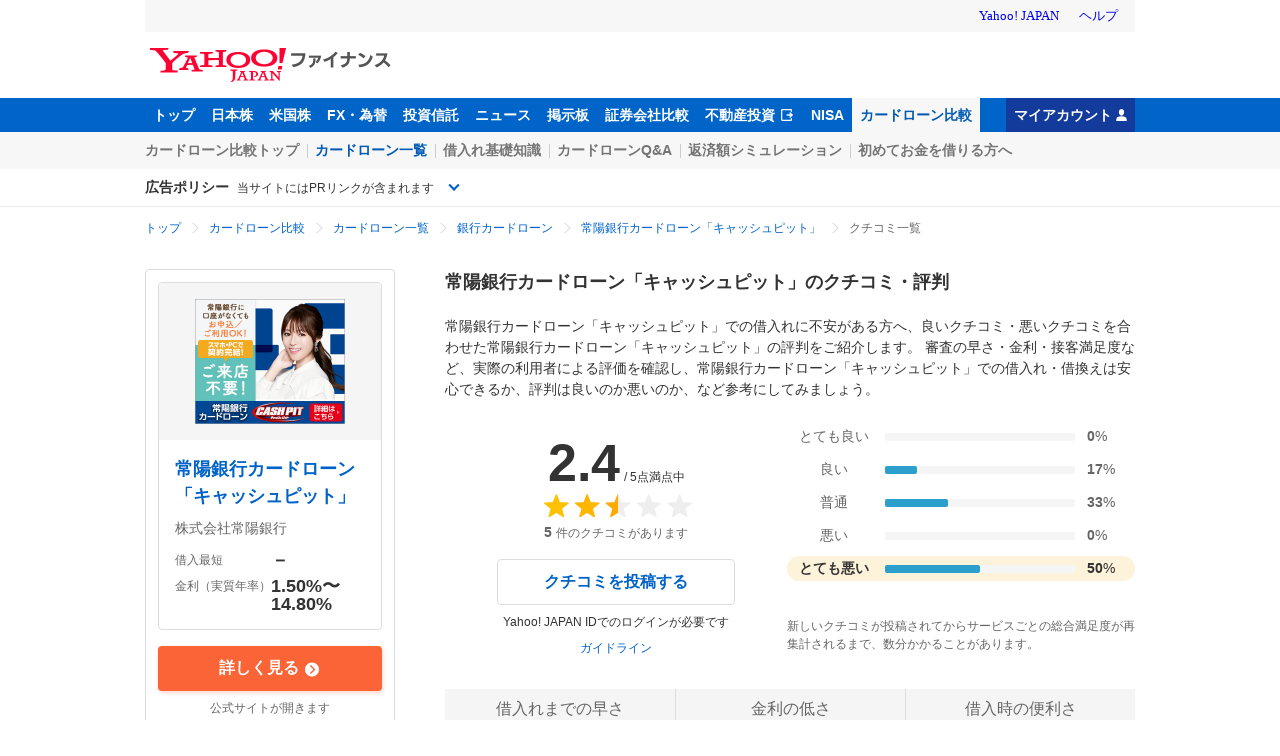

--- FILE ---
content_type: text/html; charset=utf-8
request_url: https://finance.yahoo.co.jp/card-loan/item/278/reviews
body_size: 44749
content:
<!DOCTYPE html><html lang="ja"><head><meta charSet="utf-8" data-next-head=""/><meta name="viewport" content="width=device-width" data-next-head=""/><title data-next-head="">常陽銀行カードローン「キャッシュピット」 のクチコミ・評判｜カードローンカタログ - Yahoo!ファイナンス</title><meta property="og:title" content="常陽銀行カードローン「キャッシュピット」 のクチコミ・評判｜カードローンカタログ - Yahoo!ファイナンス" data-next-head=""/><meta property="og:url" content="https://finance.yahoo.co.jp/card-loan/item/278/reviews" data-next-head=""/><meta property="og:site_name" content="カードローンカタログ" data-next-head=""/><meta property="og:image" content="https://s.yimg.jp/images/finance/card-loan/bnr/201907/1200_630.png" data-next-head=""/><meta name="twitter:card" content="summary_large_image" data-next-head=""/><meta name="description" content="常陽銀行カードローン「キャッシュピット」（株式会社常陽銀行）のクチコミ一覧。審査スピード、金利や借入条件でカードローンを比較・検索できるYahoo!ファイナンス カードローンカタログ。" data-next-head=""/><meta property="og:description" content="常陽銀行カードローン「キャッシュピット」（株式会社常陽銀行）のクチコミ一覧。審査スピード、金利や借入条件でカードローンを比較・検索できるYahoo!ファイナンス カードローンカタログ。" data-next-head=""/><link rel="canonical" href="https://finance.yahoo.co.jp/card-loan/item/278/reviews" data-next-head=""/><script id="jsonLd-0" type="application/ld+json" data-next-head="">{"@context":"https://schema.org","@type":"WebSite","name":"カードローンカタログ - Yahoo!ファイナンス","description":"はじめてのカードローン選びも借換えの方も【Yahoo!ファイナンス カードローンカタログ】で銀行・消費者金融の金利や借入条件（即日借入・無利息期間ありなど）からカードローンを検索できるほか、「借入れまでの早さ（審査スピード）」「金利の低さ」など利用者のクチコミを参考にあなたの希望する条件に合ったカードローンが探せます。","url":"https://finance.yahoo.co.jp/card-loan","accountablePerson":{"@type":"Person","name":"出澤剛","jobTitle":"LINEヤフー株式会社 代表取締役社長","knowsAbout":"https://www.lycorp.co.jp/ja/company/message/"},"publishingPrinciples":["https://finance.yahoo.co.jp/card-loan/policy","https://www.lycorp.co.jp/ja/company/mediastatement/"],"publisher":{"@type":"Corporation","name":"LINEヤフー株式会社","alternateName":"LY Corporation","brand":{"@type":"Brand","name":"Yahoo! JAPAN"},"founder":{"@type":"Person","name":"孫正義","jobTitle":"ソフトバンクグループ株式会社 代表取締役 会長兼社長執行役員","sameAs":["https://group.softbank/about/officer/son","https://ja.wikipedia.org/wiki/%E5%AD%AB%E6%AD%A3%E7%BE%A9"]},"foundingDate":"1996-01-31T00:00:00+09:00","url":"https://www.lycorp.co.jp/ja/","sameAs":["https://ja.wikipedia.org/wiki/LINE%E3%83%A4%E3%83%95%E3%83%BC","https://x.com/Lycorp_JP","https://www.facebook.com/yahoojapan"],"ownershipFundingInfo":"https://www.lycorp.co.jp/ja/company/","ethicsPolicy":"https://www.lycorp.co.jp/ja/company/mission/","contactPoint":{"@type":"ContactPoint","url":"https://support.yahoo-net.jp/form/s/PccFinance"},"address":{"@type":"PostalAddress","addressLocality":"Tokyo","addressRegion":"JP","postalCode":"1028282","streetAddress":"東京都千代田区紀尾井町1番3号 東京ガーデンテラス紀尾井町 紀尾井タワー"},"logo":{"@type":"ImageObject","url":"https://s.yimg.jp/images/finance/card-loan/logo/logo_cardloan_blue.png","width":"376","height":"64"}}}</script><script id="jsonLd-1" type="application/ld+json" data-next-head="">{"@context":"http://schema.org","@type":"BreadcrumbList","itemListElement":[{"@type":"ListItem","position":1,"item":{"@id":"https://finance.yahoo.co.jp","name":"トップ"}},{"@type":"ListItem","position":2,"item":{"@id":"https://finance.yahoo.co.jp/card-loan","name":"カードローン比較"}},{"@type":"ListItem","position":3,"item":{"@id":"https://finance.yahoo.co.jp/card-loan/item","name":"カードローン一覧"}},{"@type":"ListItem","position":4,"item":{"@id":"https://finance.yahoo.co.jp/card-loan/ranking/bank","name":"銀行カードローン"}},{"@type":"ListItem","position":5,"item":{"@id":"https://finance.yahoo.co.jp/card-loan/item/278","name":"常陽銀行カードローン「キャッシュピット」"}},{"@type":"ListItem","position":6,"item":{"@id":"https://finance.yahoo.co.jp/card-loan/item/278/reviews","name":"クチコミ一覧"}}]}</script><script id="jsonLd-2" type="application/ld+json" data-next-head="">{"@context":"https://schema.org","@type":"Product","name":"常陽銀行カードローン「キャッシュピット」","description":"常陽銀行カードローン「キャッシュピット」(株式会社常陽銀行)の借入方法や返済方法の詳細、クチコミによる評判。審査スピード、金利や借入条件でカードローンを比較・検索できるYahoo!ファイナンス カードローンカタログ。","aggregateRating":{"@type":"AggregateRating","ratingValue":"2.4","reviewCount":5},"review":[{"@type":"Review","reviewRating":{"@type":"Rating","ratingValue":1},"reviewBody":"過去に余計な遊びを覚え、つい借りてしまったが高い利息で辟易。二度と借りるもんじゃないね。今はカードは利用してもローンは設定しません。支払った利息は数百万になるかな。でも安定した雇用だったので家族等に知られずなんとか返済したけど悔やみきれない悪夢だったね。 今は、一円の借金もなく、野菜・果樹の育成、DIY、沖釣り等に汗を流し、健康的な日々が続いているね。カードローンは遊興ではなく、資格取得や緊急避難的な利用が望ましいね。とにかく借金は早く返すことだね。 ","author":{"@type":"Person","name":"男性｜70歳以上"},"datePublished":"2023-04-11T19:40:39+09:00"},{"@type":"Review","reviewRating":{"@type":"Rating","ratingValue":4},"reviewBody":"【総合的な満足度】 地元の地方銀行で安心館があり、手続きが楽で、手数料が無料、金利も高くなくて良い 【借り入れまでの早さ】。 すごく早いというほどではなかったが、そこそこ早かった。 【金利の低さ】 金利がそれほど低いとは思わないが、まあまあ良い方だと思う。 【借り入れ時の便利さ】 来店手続き不要で、手間が少なくて良い。 【返済時の便利さ】 コンビニでのATM手数料が無料なところも多く、便利。 【接客の満足度】 問題なく丁寧で良かった。","author":{"@type":"Person","name":"男性｜55歳～59歳"},"datePublished":"2023-04-07T15:03:47+09:00"},{"@type":"Review","reviewRating":{"@type":"Rating","ratingValue":3},"reviewBody":"給与振り込みメインバンクだったので、高額な車購入を検討していた時に丁度キャンペーンがあったので申し込んだのがきっかけです。実際には金利や返済余裕も加味して運用の検討を進めましたが、自分には余りメリットを感じませんでした。よって自分は作っただけで他社製品も含めて評価することはありません。ただ同じ時期に申し込んだ友人は運用していますが、特にメリットを享受しているとは聞いていませんので、お勧め度は余り高くはないです。","author":{"@type":"Person","name":"男性｜55歳～59歳"},"datePublished":"2023-04-07T11:35:25+09:00"},{"@type":"Review","reviewRating":{"@type":"Rating","ratingValue":3},"reviewBody":"【総合的な満足度】 まだ審査の結果 が出た訳では無いので満足度は分かりません。 【借り入れまでの早さ】  【金利の低さ】  【借り入れ時の便利さ】 まだ、借り入れの審査がありますので良く分からないですが、多分弊社は その辺のところは便利を計って頂けると思いました。 【返済時の便利さ】 何しろ 返済はコンビニで出来るのが便利です。 【接客の満足度】 初めてなので良く分かりませんか審査が通りやすいとの噂を聞いて申し込みをしました。","author":{"@type":"Person","name":"男性｜65歳～69歳"},"datePublished":"2022-05-05T14:40:32+09:00"},{"@type":"Review","reviewRating":{"@type":"Rating","ratingValue":1},"reviewBody":"貸しし振りしてる、とうるはずなのにことわられた、全カード会社わ、人を、みて判断しやがるクソ会社どこもかしこも、クソ会社困ってるから、融資してもらいたいから、手続きしたのに、断わられた、クソ会社全カード会社わ、クソ会社だ、さいてい、腹わた煮えくり返えってるはらたつなんか、しましたか、なんにも、してないですよね何千万借りるわくでわないのに、たかが、５万かりたいのに、全カード会社が、断わられた、クソ会社困ってるのに","author":{"@type":"Person","name":"男性｜60歳～64歳"},"datePublished":"2022-04-07T07:13:00+09:00"}],"image":"https://s.yimg.jp/images/fcm/cardloan/sp/278.png"}</script><script id="jsonLd-3" type="application/ld+json" data-next-head="">{"@context":"https://schema.org","@type":"WebPage","mainEntityOfPage":{"@type":"WebPage","@id":"https://finance.yahoo.co.jp/card-loan/item/278"},"headline":"常陽銀行カードローン「キャッシュピット」の借入・審査・金利・借り方などまとめ【2025年3月更新】","dateModified":"2025-03-13","description":"常陽銀行カードローン「キャッシュピット」(株式会社常陽銀行)の借入方法や返済方法の詳細、クチコミによる評判。審査スピード、金利や借入条件でカードローンを比較・検索できるYahoo!ファイナンス カードローンカタログ。","thumbnailUrl":"https://s.yimg.jp/images/fcm/cardloan/sp/278.png","image":{"@type":"ImageObject","url":"https://s.yimg.jp/images/fcm/cardloan/sp/278.png","height":"800","width":"1200"},"significantLink":"https://finance.yahoo.co.jp/card-loan/item"}</script><script id="jsonLd-4" type="application/ld+json" data-next-head="">{"@context":"https://schema.org","@type":"LoanOrCredit","name":"常陽銀行カードローン「キャッシュピット」","provider":{"@type":"FinancialService","name":"株式会社常陽銀行","address":"茨城県水戸市南町2丁目5番5号","contactPoint":{"@type":"ContactPoint","telephone":"0120-56-8160"}},"annualPercentageRate":{"@type":"QuantitativeValue","name":"金利(実質年率)","minValue":"1.50","maxValue":"14.80"},"audience":{"@type":"Audience","description":"安定継続した収入のある方（パート・アルバイトの方もご利用可能）保証会社の保証を受けられる方"},"feesAndCommissionsSpecification":"金利は年1.5~14.8%。ご契約までWEBで完結し、プライバシーも徹底対応。安心して利用できる銀行カードローンです。","areaServed":"宮城県、福島県、茨城県、栃木県、埼玉県、千葉県、東京都"}</script><link rel="icon" type="image/x-icon" href="https://s.yimg.jp/c/icon/s/bsc/2.0/favicon.ico"/><script id="ual" data-nscript="beforeInteractive">
            var TLDataContext = {
              ual : {
                pageview : {
                  opttype : 'pc',
                  content_id : '',
                  id_type : '',
                  nopv : 'false',
                  mtestid : '',
                  ss_join_id : '',
                  ss_join_id_type : '',
                }
              }
            }
          </script><link rel="preload" href="https://s.yimg.jp/images/fcm/js/718/_next/static/css/b147b3554b63cfaa.css" as="style"/><link rel="stylesheet" href="https://s.yimg.jp/images/fcm/js/718/_next/static/css/b147b3554b63cfaa.css" data-n-g=""/><link rel="preload" href="https://s.yimg.jp/images/fcm/js/718/_next/static/css/450c891f663d0623.css" as="style"/><link rel="stylesheet" href="https://s.yimg.jp/images/fcm/js/718/_next/static/css/450c891f663d0623.css" data-n-p=""/><noscript data-n-css=""></noscript><script defer="" nomodule="" src="https://s.yimg.jp/images/fcm/js/718/_next/static/chunks/polyfills-42372ed130431b0a.js"></script><script src="https://s.yimg.jp/images/fcm/js/718/_next/static/chunks/webpack-0525b328bcc33dc1.js" defer=""></script><script src="https://s.yimg.jp/images/fcm/js/718/_next/static/chunks/framework-b9fd9bcc3ecde907.js" defer=""></script><script src="https://s.yimg.jp/images/fcm/js/718/_next/static/chunks/main-72690598653a2d1f.js" defer=""></script><script src="https://s.yimg.jp/images/fcm/js/718/_next/static/chunks/pages/_app-4d8dd36cf9ee29a3.js" defer=""></script><script src="https://s.yimg.jp/images/fcm/js/718/_next/static/chunks/9375-f6cb92807f86615d.js" defer=""></script><script src="https://s.yimg.jp/images/fcm/js/718/_next/static/chunks/pages/card-loan/item/__productId/reviews-4a0eac095ca41b18.js" defer=""></script><script src="https://s.yimg.jp/images/fcm/js/718/_next/static/718/_buildManifest.js" defer=""></script><script src="https://s.yimg.jp/images/fcm/js/718/_next/static/718/_ssgManifest.js" defer=""></script></head><body><div id="wrapper" class="wrapper--pc"><div id="common_header" class="commonHeader"><iframe id="TEMPLA_MH" style="width:100%;height:88px;border-width:0;vertical-align:bottom;margin:0 auto 10px" src="https://s.yimg.jp/images/templa/mhdemg/v2/static_mhd.html"></iframe><script>
                      YAHOO = window.YAHOO || {};
                      YAHOO.JP = YAHOO.JP || {};
                      YAHOO.JP.templa = YAHOO.JP.templa || {};
                      YAHOO.JP.templa.param = {
                        domain: 'finance',
                        mh_login_done: document.location.href,
                        device_id: 'pc',
                        mh_logo_height: '34',
                        mh_logo_width: '241',
                        mh_logo_alt: 'Yahoo!ファイナンス',
                      }
                    </script><script defer="" src="https://s.yimg.jp/images/templa/mhdemg/v2/templa.min.js"></script><script id="yjsmhScript"></script></div><div id="__next"><header><nav class="pc_globalNavigation__69yHk"><div class="pc_globalNavigation_wrapper__oblmv"><div class="pc_globalNavigation_content__yVB_y"><ul class="pc_globalNavigation_list__EMLqw"><li class="pc_globalNavigation_mainItem__qH4q_"><a class="pc_globalNavigation_mainLink__HIbPk link_link__cuiEi link_link--noOpacity__S_9xJ" href="https://finance.yahoo.co.jp" target="_self" rel="">トップ</a></li><li class="pc_globalNavigation_mainItem__qH4q_"><a class="pc_globalNavigation_mainLink__HIbPk link_link__cuiEi link_link--noOpacity__S_9xJ" href="https://finance.yahoo.co.jp/stocks" target="_self" rel="">日本株</a></li><li class="pc_globalNavigation_mainItem__qH4q_"><a class="pc_globalNavigation_mainLink__HIbPk link_link__cuiEi link_link--noOpacity__S_9xJ" href="https://finance.yahoo.co.jp/stocks/us" target="_self" rel="">米国株</a></li><li class="pc_globalNavigation_mainItem__qH4q_"><a class="pc_globalNavigation_mainLink__HIbPk link_link__cuiEi link_link--noOpacity__S_9xJ" href="https://finance.yahoo.co.jp/fx" target="_self" rel="">FX・為替</a></li><li class="pc_globalNavigation_mainItem__qH4q_"><a class="pc_globalNavigation_mainLink__HIbPk link_link__cuiEi link_link--noOpacity__S_9xJ" href="https://finance.yahoo.co.jp/funds" target="_self" rel="">投資信託</a></li><li class="pc_globalNavigation_mainItem__qH4q_"><a class="pc_globalNavigation_mainLink__HIbPk link_link__cuiEi link_link--noOpacity__S_9xJ" href="https://finance.yahoo.co.jp/news" target="_self" rel="">ニュース</a></li><li class="pc_globalNavigation_mainItem__qH4q_"><a class="pc_globalNavigation_mainLink__HIbPk link_link__cuiEi link_link--noOpacity__S_9xJ" href="https://finance.yahoo.co.jp/cm" target="_self" rel="">掲示板</a></li><li class="pc_globalNavigation_mainItem__qH4q_"><a class="pc_globalNavigation_mainLink__HIbPk link_link__cuiEi link_link--noOpacity__S_9xJ" href="/brokers-hikaku" target="_self" rel="">証券会社比較</a></li><li class="pc_globalNavigation_mainItem__qH4q_"><a class="pc_globalNavigation_mainLink__HIbPk pc_globalNavigation_mainLink--external__ju1s4 link_link__cuiEi link_link--noOpacity__S_9xJ" href="https://www.rakumachi.jp/?uiaid=yfn" target="_blank" rel="noopener noreferrer">不動産投資</a></li><li class="pc_globalNavigation_mainItem__qH4q_"><a class="pc_globalNavigation_mainLink__HIbPk link_link__cuiEi link_link--noOpacity__S_9xJ" href="https://finance.yahoo.co.jp/nisa" target="_self" rel="">NISA</a></li><li class="pc_globalNavigation_mainItem__qH4q_"><a class="pc_globalNavigation_mainLink__HIbPk pc_globalNavigation_mainLink--current__UOFA6 link_link__cuiEi link_link--noOpacity__S_9xJ" href="/card-loan" target="_self" rel="">カードローン比較</a></li></ul><div class="pc_globalNavigation_myAccount___uHBQ"><a class="pc_globalNavigation_myAccountLink__jYAtI link_link__cuiEi link_link--noOpacity__S_9xJ" href="https://finance.yahoo.co.jp/my" target="_self" rel="nofollow">マイアカウント</a></div></div></div><div class="pc_globalNavigation_subNavWrapper__oC_M_"><div class="pc_globalNavigation_content__yVB_y"><ul class="pc_globalNavigation_list__EMLqw"><li class="pc_globalNavigation_subNavItem__wI_Qf"><a class="pc_globalNavigation_subNavLink__LuKC_ link_link__cuiEi link_link--noOpacity__S_9xJ" href="/card-loan" target="_self" rel="">カードローン比較トップ</a></li><li class="pc_globalNavigation_subNavItem__wI_Qf"><a class="pc_globalNavigation_subNavLink__LuKC_ pc_globalNavigation_subNavLink--current__VurXt link_link__cuiEi link_link--noOpacity__S_9xJ" href="/card-loan/item" target="_self" rel="">カードローン一覧</a></li><li class="pc_globalNavigation_subNavItem__wI_Qf"><a class="pc_globalNavigation_subNavLink__LuKC_ link_link__cuiEi link_link--noOpacity__S_9xJ" href="https://finance.yahoo.co.jp/card-loan/article" target="_self" rel="">借入れ基礎知識</a></li><li class="pc_globalNavigation_subNavItem__wI_Qf"><a class="pc_globalNavigation_subNavLink__LuKC_ link_link__cuiEi link_link--noOpacity__S_9xJ" href="/card-loan/experts" target="_self" rel="">カードローンQ&amp;A</a></li><li class="pc_globalNavigation_subNavItem__wI_Qf"><a class="pc_globalNavigation_subNavLink__LuKC_ link_link__cuiEi link_link--noOpacity__S_9xJ" href="/card-loan/simulation" target="_self" rel="">返済額シミュレーション</a></li><li class="pc_globalNavigation_subNavItem__wI_Qf"><a class="pc_globalNavigation_subNavLink__LuKC_ link_link__cuiEi link_link--noOpacity__S_9xJ" href="/card-loan/intro" target="_self" rel="">初めてお金を借りる方へ</a></li></ul></div></div></nav><details class="pc_headerPolicy__vcN4U"><summary class="pc_headerPolicy_summary__oTGRp"><div class="pc_headerPolicy_summaryText__L7Cm0">広告ポリシー<span class="pc_headerPolicy_summarySubText__7s9Zl">当サイトにはPRリンクが含まれます</span></div></summary><div class="pc_headerPolicy_contentsWrapper__0iOQk"><div class="pc_headerPolicy_contents__Ti_TW"><h2 class="pc_cardLoanHeader_policyHeading___blFn">PRリンクの利用状況</h2><p class="pc_cardLoanHeader_policyText__41nh_">事業運営のため、商品紹介時のPRリンク（＝「詳しく見る」ボタン）からお客様がお申込みされた場合、事業者様から成果報酬を頂いております。なお、PRリンク自体の有無や報酬の額が、当社が編集・制作したコンテンツの内容に影響を与えることはありません。</p><h2 class="pc_cardLoanHeader_policyHeading___blFn">編集コンテンツの作成・運用状況</h2><p class="pc_cardLoanHeader_policyText__41nh_">当サイトの編集コンテンツは、当社が独自に作成したものです（詳細は下記）。コンテンツ作成後にPRリンクを付与することもありますが、PRリンクによる報酬の有無がコンテンツの内容に影響を与えることはありません。</p><ul><li class="pc_cardLoanHeader_policyItem__UrWvX">ランキング形式コンテンツ：融資時間や金利などの客観的指標をもとに順位を作成しているものであり、事業者様からの報酬の有無による順位変更は公開前・公開後問わず、一切行っておりません。</li><li class="pc_cardLoanHeader_policyItem__UrWvX">商品のクチコミや評価、お金の先生のQ&amp;A：すべて当社が独自に収集した情報をもとに編集したコンテンツであり、選び方や基礎情報に関する記事は自社独自に作成した編集記事になります。</li><li class="pc_cardLoanHeader_policyItem__UrWvX">商品のクチコミやQ&amp;Aの一部を掲載している場合：事業者様からの報酬の有無に関わらず社内の基準で選定を行っています。</li></ul><h2 class="pc_cardLoanHeader_policyHeading___blFn">「当サイトのおすすめ商品」の選定</h2><p class="pc_cardLoanHeader_policyText__41nh_">当サイト内のおすすめ商品は、申込数・閲覧数などの上位から当社が選定して掲出しています。PRリンクの利用により成果報酬の対象となりますが、おすすめ商品の選定にあたり事業者様から報酬をいただくことはありません。</p><div class="pc_headerPolicy_linkWrapper__6BHdm"><a class="pc_headerPolicy_link__hfszv pc_headerPolicy_link--withIcon__H3Sfp link_link__cuiEi" href="/card-loan/policy" target="_self" rel="">掲載方針と注意事項</a>（<a class="pc_headerPolicy_link__hfszv pc_headerPolicy_link--sober__ydyqn link_link__cuiEi" href="/card-loan/policy#advertiser" target="_self" rel="">提携事業者の一覧</a>）</div></div></div></details></header><div class="pc_productReviews__lOrv8"><nav><ol class="pc_breadcrumbList__W79xM"><li class="pc_breadcrumbList_item__7Qkwz"><a class="pc_breadcrumbList_label__ZQEVZ link_link__cuiEi" href="https://finance.yahoo.co.jp" target="_self" rel="">トップ</a></li><li class="pc_breadcrumbList_item__7Qkwz"><a class="pc_breadcrumbList_label__ZQEVZ link_link__cuiEi" href="/card-loan" target="_self" rel="">カードローン比較</a></li><li class="pc_breadcrumbList_item__7Qkwz"><a class="pc_breadcrumbList_label__ZQEVZ link_link__cuiEi" href="/card-loan/item" target="_self" rel="">カードローン一覧</a></li><li class="pc_breadcrumbList_item__7Qkwz"><a class="pc_breadcrumbList_label__ZQEVZ link_link__cuiEi" href="/card-loan/ranking/bank" target="_self" rel="">銀行カードローン</a></li><li class="pc_breadcrumbList_item__7Qkwz"><a class="pc_breadcrumbList_label__ZQEVZ link_link__cuiEi" href="/card-loan/item/278" target="_self" rel="">常陽銀行カードローン「キャッシュピット」</a></li><li class="pc_breadcrumbList_item__7Qkwz"><span class="pc_breadcrumbList_label__ZQEVZ pc_breadcrumbList_label--disabled__X6Imd">クチコミ一覧</span></li></ol></nav><div class="pc_productReviews_contentsWrapper__hf0iv"><div class="pc_productReviews_contents__sjGA6"><h1 class="pc_productReviews_heading__N_CEU">常陽銀行カードローン「キャッシュピット」<!-- -->のクチコミ・評判</h1><p class="pc_productReviews_guide__YrUP6">常陽銀行カードローン「キャッシュピット」<!-- -->での借入れに不安がある方へ、良いクチコミ・悪いクチコミを合わせた<!-- -->常陽銀行カードローン「キャッシュピット」<!-- -->の評判をご紹介します。 審査の早さ・金利・接客満足度など、実際の利用者による評価を確認し、<!-- -->常陽銀行カードローン「キャッシュピット」<!-- -->での借入れ・借換えは安心できるか、評判は良いのか悪いのか、など参考にしてみましょう。</p><div class="pc_productReviews_kuchikomiBlock__Bay7b"><div class="pc_productReviews_kuchikomiScoreBlock__CTssk"><div class="pc_productReviews_kuchikomiReviewStar__qi1PB review-star_reviewStar__HVi9v review-star_reviewStar--ff__mMNoC review-star_reviewStar--score2half__6lAD4" aria-label="5つ星のうち2.5つ星"><p class="pc_productReviews_kuchikomiScore__Q7O_V"><span class="pc_productReviews_kuchikomiScoreValue__ubC7H">2.4</span>/ 5点満点中</p></div><p class="pc_productReviews_kuchikomiReviewCount__6LlzI"><span class="pc_productReviews_kuchikomiReviewCountValue__0puus">5</span>件のクチコミがあります</p><a class="pc_productReviews_kuchikomiReviewPostButton__KYSiS major_majorButton__WNmlD link_link__cuiEi" href="/card-loan/item/278/reviews/form" target="_self" rel="nofollow">クチコミを投稿する</a><p class="pc_productReviews_kuchikomiReviewLoginText__wDztD">Yahoo! JAPAN IDでのログインが必要です</p><a class="pc_productReviews_kuchikomiReviewPolicyLink__hUKfH link_link__cuiEi" href="/money/review-policy" target="_self" rel="">ガイドライン</a></div><ul><li class="evaluation-bar_evaluationBar_item__AGowR"><div class="evaluation-bar_evaluationBar_label__hhvsB">とても良い</div><div class="evaluation-bar_evaluationBar_bar__1lmf7" aria-label="0%"><span class="evaluation-bar_evaluationBar_barRatio__YrmCG" style="width:0%"></span></div><div class="evaluation-bar_evaluationBar_ratio__5FQBu"><span class="evaluation-bar_evaluationBar_ratioNum__Hs_Qm">0</span>%</div></li><li class="evaluation-bar_evaluationBar_item__AGowR"><div class="evaluation-bar_evaluationBar_label__hhvsB">良い</div><div class="evaluation-bar_evaluationBar_bar__1lmf7" aria-label="17%"><span class="evaluation-bar_evaluationBar_barRatio__YrmCG" style="width:17%"></span></div><div class="evaluation-bar_evaluationBar_ratio__5FQBu"><span class="evaluation-bar_evaluationBar_ratioNum__Hs_Qm">17</span>%</div></li><li class="evaluation-bar_evaluationBar_item__AGowR"><div class="evaluation-bar_evaluationBar_label__hhvsB">普通</div><div class="evaluation-bar_evaluationBar_bar__1lmf7" aria-label="33%"><span class="evaluation-bar_evaluationBar_barRatio__YrmCG" style="width:33%"></span></div><div class="evaluation-bar_evaluationBar_ratio__5FQBu"><span class="evaluation-bar_evaluationBar_ratioNum__Hs_Qm">33</span>%</div></li><li class="evaluation-bar_evaluationBar_item__AGowR"><div class="evaluation-bar_evaluationBar_label__hhvsB">悪い</div><div class="evaluation-bar_evaluationBar_bar__1lmf7" aria-label="0%"><span class="evaluation-bar_evaluationBar_barRatio__YrmCG" style="width:0%"></span></div><div class="evaluation-bar_evaluationBar_ratio__5FQBu"><span class="evaluation-bar_evaluationBar_ratioNum__Hs_Qm">0</span>%</div></li><li class="evaluation-bar_evaluationBar_item__AGowR evaluation-bar_evaluationBar_item--emphasis__Wzcv9"><div class="evaluation-bar_evaluationBar_label__hhvsB">とても悪い</div><div class="evaluation-bar_evaluationBar_bar__1lmf7" aria-label="50%"><span class="evaluation-bar_evaluationBar_barRatio__YrmCG" style="width:50%"></span></div><div class="evaluation-bar_evaluationBar_ratio__5FQBu"><span class="evaluation-bar_evaluationBar_ratioNum__Hs_Qm">50</span>%</div></li></ul><p class="pc_productReviews_kuchikomiEvaluationNote__mKgC6">新しいクチコミが投稿されてからサービスごとの総合満足度が再集計されるまで、数分かかることがあります。</p></div><dl class="pc_productReviews_reviewInfoList__BQeZH"><div class="pc_productReviews_reviewInfoBlock__lNvRk"><dt class="pc_productReviews_reviewInfoLabel__gpDCa">借入れまでの早さ</dt><dd class="pc_productReviews_reviewInfoValueWrapper__gnZul"><span class="pc_productReviews_reviewInfoValue__DMQiw pc_productReviews_reviewInfoValue--normal__99UQQ">普通</span></dd></div><div class="pc_productReviews_reviewInfoBlock__lNvRk"><dt class="pc_productReviews_reviewInfoLabel__gpDCa">金利の低さ</dt><dd class="pc_productReviews_reviewInfoValueWrapper__gnZul"><span class="pc_productReviews_reviewInfoValue__DMQiw pc_productReviews_reviewInfoValue--good__PiJTW">低い</span></dd></div><div class="pc_productReviews_reviewInfoBlock__lNvRk"><dt class="pc_productReviews_reviewInfoLabel__gpDCa">借入時の便利さ</dt><dd class="pc_productReviews_reviewInfoValueWrapper__gnZul"><span class="pc_productReviews_reviewInfoValue__DMQiw pc_productReviews_reviewInfoValue--normal__99UQQ">普通</span></dd></div><div class="pc_productReviews_reviewInfoBlock__lNvRk"><dt class="pc_productReviews_reviewInfoLabel__gpDCa">返済時の便利さ</dt><dd class="pc_productReviews_reviewInfoValueWrapper__gnZul"><span class="pc_productReviews_reviewInfoValue__DMQiw pc_productReviews_reviewInfoValue--good__PiJTW">満足</span></dd></div><div class="pc_productReviews_reviewInfoBlock__lNvRk"><dt class="pc_productReviews_reviewInfoLabel__gpDCa">接客対応の満足度</dt><dd class="pc_productReviews_reviewInfoValueWrapper__gnZul"><span class="pc_productReviews_reviewInfoValue__DMQiw pc_productReviews_reviewInfoValue--normal__99UQQ">普通</span></dd></div></dl><h2 id="kuchikomi-list" class="pc_productReviews_heading__N_CEU">常陽銀行カードローン「キャッシュピット」<!-- -->のクチコミ一覧</h2><div class="pc_productReviews_headingBlock__jZc7T"><p class="pc_productReviews_pagingInfo__A4vnT"><span class="pc_productReviews_pagingNum__9g5VA">1</span>件〜<span class="pc_productReviews_pagingNum__9g5VA">5</span>件 / <!-- -->5<!-- -->件</p><select aria-label="並び順を選択" class="pc_productReviews_sort__cy__l pc_sortDropDown__5zqQS"><option value="1" selected="">新着順</option><option value="2">評価が高い順</option><option value="3">評価が低い順</option></select></div><ul class="pc_productReviews_reviewList__3KM15"><li class="pc_reviewCard__pvN1_ pc_productReviews_reviewItem__4_MYt"><dl class="pc_reviewCard_infoBlock__68Wh_"><dt class="pc_reviewCard_userLabel__51xOO"><span>男性</span><span class="pc_reviewCard_userAge__PufqK">70歳以上</span><span class="pc_reviewCard_userStatus___McYz pc_reviewCard_userStatus--noBorrow__1mB2D">借入れなし</span></dt><dd class="pc_reviewCard_userValue__nFG_M">正社員</dd><dd class="pc_reviewCard_userValue__nFG_M">年収：<!-- -->900万円超～1,000万円以下</dd><dd class="pc_reviewCard_userIcon__RUn_Z"><img loading="lazy" width="48" height="48" src="https://s.yimg.jp/images/fcm/main/common/share/icon_user-men.png" alt="男性アイコン"/></dd></dl><dl class="pc_reviewCard_borrowInfo__OSKLp"><dt class="pc_reviewCard_borrowInfoLabel__2DrdN">借入経験</dt><dd class="pc_reviewCard_borrowInfoValue__d5had">初めて</dd></dl><div class="pc_reviewCard_reviewStarWrapper__VjiXH"><div class="pc_reviewCard_reviewStar__BcAHy review-star_reviewStar__HVi9v review-star_reviewStar--ff__mMNoC review-star_reviewStar--score1___4VqK" aria-label="5つ星のうち1つ星">1</div></div><div class="pc_reviewCard_commentBlock__FcuM2"><p class="pc_reviewCard_comment__t23jT">過去に余計な遊びを覚え、つい借りてしまったが高い利息で辟易。二度と借りるもんじゃないね。今はカードは利用してもローンは設定しません。支払った利息は数百万になるかな。でも安定した雇用だったので家族等に知られずなんとか返済したけど悔やみきれない悪夢だったね。
今は、一円の借金もなく、野菜・果樹の育成、DIY、沖釣り等に汗を流し、健康的な日々が続いているね。カードローンは遊興ではなく、資格取得や緊急避難的な利用が望ましいね。とにかく借金は早く返すことだね。
</p></div><dl class="pc_reviewCard_detailList__Y9bXt"><div class="pc_reviewCard_detailBlock__aNcYs"><dt class="pc_reviewCard_detailTerm__K11uV">このローンを選んだ理由</dt><dd class="pc_reviewCard_detailValue__d9MEr">会社の知名度・信頼性</dd></div><div class="pc_reviewCard_detailBlock__aNcYs"><dt class="pc_reviewCard_detailTerm__K11uV">申込み後のローン会社からの連絡手段</dt><dd class="pc_reviewCard_detailValue__d9MEr">電話（携帯電話）</dd></div></dl><div class="pc_reviewCard_bottomBlock__XYya9"><dl class="pc_reviewCard_date__c1owX"><dt class="pc_reviewCard_dateLabel__0Adi7">回答日</dt><dd>2023年4月11日</dd></dl><a class="pc_reviewCard_violationLink___PtE8 link_link__cuiEi" href="/card-loan/item/278/reviews/16812096395271.f72f.00042/violation" target="_self" rel="nofollow">違反報告</a><button type="button" class="pc_reviewCard_voteButton__5SsdB" aria-label="参考になった">参考になった<span class="pc_reviewCard_voteNum__7lhwm">4<!-- -->人</span></button></div></li><li class="pc_reviewCard__pvN1_ pc_productReviews_reviewItem__4_MYt"><dl class="pc_reviewCard_infoBlock__68Wh_"><dt class="pc_reviewCard_userLabel__51xOO"><span>男性</span><span class="pc_reviewCard_userAge__PufqK">55歳～59歳</span><span class="pc_reviewCard_userStatus___McYz">借入れあり</span></dt><dd class="pc_reviewCard_userValue__nFG_M">正社員</dd><dd class="pc_reviewCard_userValue__nFG_M">年収：<!-- -->700万円超～800万円以下</dd><dd class="pc_reviewCard_userIcon__RUn_Z"><img loading="lazy" width="48" height="48" src="https://s.yimg.jp/images/fcm/main/common/share/icon_user-men.png" alt="男性アイコン"/></dd></dl><dl class="pc_reviewCard_borrowInfo__OSKLp"><dt class="pc_reviewCard_borrowInfoLabel__2DrdN">借入額</dt><dd class="pc_reviewCard_borrowInfoValue__d5had">50万円超～100万円以下</dd><dt class="pc_reviewCard_borrowInfoLabel__2DrdN">借入経験</dt><dd class="pc_reviewCard_borrowInfoValue__d5had">初めて</dd></dl><div class="pc_reviewCard_reviewStarWrapper__VjiXH"><div class="pc_reviewCard_reviewStar__BcAHy review-star_reviewStar__HVi9v review-star_reviewStar--ff__mMNoC review-star_reviewStar--score4__kyMve" aria-label="5つ星のうち4つ星">4</div></div><dl class="pc_reviewCard_reviewInfoList__dKXv8"><dt class="pc_reviewCard_reviewInfoLabel__FtL6u">借入れまでの早さ</dt><dd class="pc_reviewCard_reviewInfoValue__4c6gm pc_reviewCard_reviewInfoValue--normal__qWUnr">普通</dd><dt class="pc_reviewCard_reviewInfoLabel__FtL6u">金利の低さ</dt><dd class="pc_reviewCard_reviewInfoValue__4c6gm pc_reviewCard_reviewInfoValue--normal__qWUnr">普通</dd><dt class="pc_reviewCard_reviewInfoLabel__FtL6u">借入時の便利さ</dt><dd class="pc_reviewCard_reviewInfoValue__4c6gm pc_reviewCard_reviewInfoValue--normal__qWUnr">普通</dd><dt class="pc_reviewCard_reviewInfoLabel__FtL6u">返済時の便利さ</dt><dd class="pc_reviewCard_reviewInfoValue__4c6gm pc_reviewCard_reviewInfoValue--good__667Q6">満足</dd><dt class="pc_reviewCard_reviewInfoLabel__FtL6u">接客の満足感</dt><dd class="pc_reviewCard_reviewInfoValue__4c6gm pc_reviewCard_reviewInfoValue--good__667Q6">満足</dd></dl><div class="pc_reviewCard_commentBlock__FcuM2"><p class="pc_reviewCard_comment__t23jT">【総合的な満足度】
地元の地方銀行で安心館があり、手続きが楽で、手数料が無料、金利も高くなくて良い
【借り入れまでの早さ】。
すごく早いというほどではなかったが、そこそこ早かった。
【金利の低さ】
金利がそれほど低いとは思わないが、まあまあ良い方だと思う。
【借り入れ時の便利さ】
来店手続き不要で、手間が少なくて良い。
【返済時の便利さ】
コンビニでのATM手数料が無料なところも多く、便利。
【接客の満足度】
問題なく丁寧で良かった。</p></div><dl class="pc_reviewCard_detailList__Y9bXt"><div class="pc_reviewCard_detailBlock__aNcYs"><dt class="pc_reviewCard_detailTerm__K11uV">このローンを選んだ理由</dt><dd class="pc_reviewCard_detailValue__d9MEr">会社の知名度・信頼性</dd></div><div class="pc_reviewCard_detailBlock__aNcYs"><dt class="pc_reviewCard_detailTerm__K11uV">申込み後のローン会社からの連絡手段</dt><dd class="pc_reviewCard_detailValue__d9MEr">電話（携帯電話）、電子メール</dd></div><div class="pc_reviewCard_detailBlock__aNcYs"><dt class="pc_reviewCard_detailTerm__K11uV">融資までにかかった時間</dt><dd class="pc_reviewCard_detailValue__d9MEr">4日以上</dd></div><div class="pc_reviewCard_detailBlock__aNcYs"><dt class="pc_reviewCard_detailTerm__K11uV">借入金利</dt><dd class="pc_reviewCard_detailValue__d9MEr">8%超～10%以下</dd></div></dl><div class="pc_reviewCard_bottomBlock__XYya9"><dl class="pc_reviewCard_date__c1owX"><dt class="pc_reviewCard_dateLabel__0Adi7">回答日</dt><dd>2023年4月7日</dd></dl><a class="pc_reviewCard_violationLink___PtE8 link_link__cuiEi" href="/card-loan/item/278/reviews/16808474277288.fd8f.00046/violation" target="_self" rel="nofollow">違反報告</a><button type="button" class="pc_reviewCard_voteButton__5SsdB" aria-label="参考になった">参考になった<span class="pc_reviewCard_voteNum__7lhwm">4<!-- -->人</span></button></div></li><li class="pc_reviewCard__pvN1_ pc_productReviews_reviewItem__4_MYt"><dl class="pc_reviewCard_infoBlock__68Wh_"><dt class="pc_reviewCard_userLabel__51xOO"><span>男性</span><span class="pc_reviewCard_userAge__PufqK">55歳～59歳</span><span class="pc_reviewCard_userStatus___McYz pc_reviewCard_userStatus--noBorrow__1mB2D">借入れなし</span></dt><dd class="pc_reviewCard_userValue__nFG_M">正社員</dd><dd class="pc_reviewCard_userValue__nFG_M">年収：<!-- -->700万円超～800万円以下</dd><dd class="pc_reviewCard_userIcon__RUn_Z"><img loading="lazy" width="48" height="48" src="https://s.yimg.jp/images/fcm/main/common/share/icon_user-men.png" alt="男性アイコン"/></dd></dl><dl class="pc_reviewCard_borrowInfo__OSKLp"><dt class="pc_reviewCard_borrowInfoLabel__2DrdN">借入経験</dt><dd class="pc_reviewCard_borrowInfoValue__d5had">初めて</dd></dl><div class="pc_reviewCard_reviewStarWrapper__VjiXH"><div class="pc_reviewCard_reviewStar__BcAHy review-star_reviewStar__HVi9v review-star_reviewStar--ff__mMNoC review-star_reviewStar--score3__YT2By" aria-label="5つ星のうち3つ星">3</div></div><div class="pc_reviewCard_commentBlock__FcuM2"><p class="pc_reviewCard_comment__t23jT">給与振り込みメインバンクだったので、高額な車購入を検討していた時に丁度キャンペーンがあったので申し込んだのがきっかけです。実際には金利や返済余裕も加味して運用の検討を進めましたが、自分には余りメリットを感じませんでした。よって自分は作っただけで他社製品も含めて評価することはありません。ただ同じ時期に申し込んだ友人は運用していますが、特にメリットを享受しているとは聞いていませんので、お勧め度は余り高くはないです。</p></div><dl class="pc_reviewCard_detailList__Y9bXt"><div class="pc_reviewCard_detailBlock__aNcYs"><dt class="pc_reviewCard_detailTerm__K11uV">このローンを選んだ理由</dt><dd class="pc_reviewCard_detailValue__d9MEr">その他</dd></div><div class="pc_reviewCard_detailBlock__aNcYs"><dt class="pc_reviewCard_detailTerm__K11uV">申込み後のローン会社からの連絡手段</dt><dd class="pc_reviewCard_detailValue__d9MEr">電子メール</dd></div></dl><div class="pc_reviewCard_bottomBlock__XYya9"><dl class="pc_reviewCard_date__c1owX"><dt class="pc_reviewCard_dateLabel__0Adi7">回答日</dt><dd>2023年4月7日</dd></dl><a class="pc_reviewCard_violationLink___PtE8 link_link__cuiEi" href="/card-loan/item/278/reviews/16808349257557.f0a7.00043/violation" target="_self" rel="nofollow">違反報告</a><button type="button" class="pc_reviewCard_voteButton__5SsdB" aria-label="参考になった">参考になった<span class="pc_reviewCard_voteNum__7lhwm">3<!-- -->人</span></button></div></li><li class="pc_reviewCard__pvN1_ pc_productReviews_reviewItem__4_MYt"><dl class="pc_reviewCard_infoBlock__68Wh_"><dt class="pc_reviewCard_userLabel__51xOO"><span>男性</span><span class="pc_reviewCard_userAge__PufqK">65歳～69歳</span><span class="pc_reviewCard_userStatus___McYz">借入れあり</span></dt><dd class="pc_reviewCard_userValue__nFG_M">年金受給者</dd><dd class="pc_reviewCard_userValue__nFG_M">年収：<!-- -->200万円超～300万円以下</dd><dd class="pc_reviewCard_userIcon__RUn_Z"><img loading="lazy" width="48" height="48" src="https://s.yimg.jp/images/fcm/main/common/share/icon_user-men.png" alt="男性アイコン"/></dd></dl><dl class="pc_reviewCard_borrowInfo__OSKLp"><dt class="pc_reviewCard_borrowInfoLabel__2DrdN">借入額</dt><dd class="pc_reviewCard_borrowInfoValue__d5had">10万円超～30万円以下</dd><dt class="pc_reviewCard_borrowInfoLabel__2DrdN">借入経験</dt><dd class="pc_reviewCard_borrowInfoValue__d5had">初めて</dd></dl><div class="pc_reviewCard_reviewStarWrapper__VjiXH"><div class="pc_reviewCard_reviewStar__BcAHy review-star_reviewStar__HVi9v review-star_reviewStar--ff__mMNoC review-star_reviewStar--score3__YT2By" aria-label="5つ星のうち3つ星">3</div></div><dl class="pc_reviewCard_reviewInfoList__dKXv8"><dt class="pc_reviewCard_reviewInfoLabel__FtL6u">借入れまでの早さ</dt><dd class="pc_reviewCard_reviewInfoValue__4c6gm pc_reviewCard_reviewInfoValue--normal__qWUnr">普通</dd><dt class="pc_reviewCard_reviewInfoLabel__FtL6u">金利の低さ</dt><dd class="pc_reviewCard_reviewInfoValue__4c6gm pc_reviewCard_reviewInfoValue--good__667Q6">低い</dd><dt class="pc_reviewCard_reviewInfoLabel__FtL6u">借入時の便利さ</dt><dd class="pc_reviewCard_reviewInfoValue__4c6gm pc_reviewCard_reviewInfoValue--normal__qWUnr">普通</dd><dt class="pc_reviewCard_reviewInfoLabel__FtL6u">返済時の便利さ</dt><dd class="pc_reviewCard_reviewInfoValue__4c6gm pc_reviewCard_reviewInfoValue--normal__qWUnr">普通</dd><dt class="pc_reviewCard_reviewInfoLabel__FtL6u">接客の満足感</dt><dd class="pc_reviewCard_reviewInfoValue__4c6gm pc_reviewCard_reviewInfoValue--bad__bp19K">不満</dd></dl><div class="pc_reviewCard_commentBlock__FcuM2"><p class="pc_reviewCard_comment__t23jT">【総合的な満足度】
まだ審査の結果 が出た訳では無いので満足度は分かりません。
【借り入れまでの早さ】

【金利の低さ】

【借り入れ時の便利さ】
まだ、借り入れの審査がありますので良く分からないですが、多分弊社は その辺のところは便利を計って頂けると思いました。
【返済時の便利さ】
何しろ 返済はコンビニで出来るのが便利です。
【接客の満足度】
初めてなので良く分かりませんか審査が通りやすいとの噂を聞いて申し込みをしました。</p></div><dl class="pc_reviewCard_detailList__Y9bXt"><div class="pc_reviewCard_detailBlock__aNcYs"><dt class="pc_reviewCard_detailTerm__K11uV">このローンを選んだ理由</dt><dd class="pc_reviewCard_detailValue__d9MEr">審査の通りやすさ</dd></div><div class="pc_reviewCard_detailBlock__aNcYs"><dt class="pc_reviewCard_detailTerm__K11uV">申込み後のローン会社からの連絡手段</dt><dd class="pc_reviewCard_detailValue__d9MEr">電子メール、電話（携帯電話）、郵送物</dd></div><div class="pc_reviewCard_detailBlock__aNcYs"><dt class="pc_reviewCard_detailTerm__K11uV">融資までにかかった時間</dt><dd class="pc_reviewCard_detailValue__d9MEr">1時間以内</dd></div><div class="pc_reviewCard_detailBlock__aNcYs"><dt class="pc_reviewCard_detailTerm__K11uV">借入金利</dt><dd class="pc_reviewCard_detailValue__d9MEr">4%超～6%以下</dd></div></dl><div class="pc_reviewCard_bottomBlock__XYya9"><dl class="pc_reviewCard_date__c1owX"><dt class="pc_reviewCard_dateLabel__0Adi7">回答日</dt><dd>2022年5月5日</dd></dl><a class="pc_reviewCard_violationLink___PtE8 link_link__cuiEi" href="/card-loan/item/278/reviews/16517292321966.3e33.10069/violation" target="_self" rel="nofollow">違反報告</a><button type="button" class="pc_reviewCard_voteButton__5SsdB" aria-label="参考になった">参考になった<span class="pc_reviewCard_voteNum__7lhwm">2<!-- -->人</span></button></div></li><li class="pc_reviewCard__pvN1_ pc_productReviews_reviewItem__4_MYt"><dl class="pc_reviewCard_infoBlock__68Wh_"><dt class="pc_reviewCard_userLabel__51xOO"><span>男性</span><span class="pc_reviewCard_userAge__PufqK">60歳～64歳</span><span class="pc_reviewCard_userStatus___McYz pc_reviewCard_userStatus--noBorrow__1mB2D">借入れなし</span></dt><dd class="pc_reviewCard_userValue__nFG_M">アルバイト・パート・学生</dd><dd class="pc_reviewCard_userValue__nFG_M">年収：<!-- -->100万円以下</dd><dd class="pc_reviewCard_userIcon__RUn_Z"><img loading="lazy" width="48" height="48" src="https://s.yimg.jp/images/fcm/main/common/share/icon_user-men.png" alt="男性アイコン"/></dd></dl><dl class="pc_reviewCard_borrowInfo__OSKLp"><dt class="pc_reviewCard_borrowInfoLabel__2DrdN">借入経験</dt><dd class="pc_reviewCard_borrowInfoValue__d5had">初めて</dd></dl><div class="pc_reviewCard_reviewStarWrapper__VjiXH"><div class="pc_reviewCard_reviewStar__BcAHy review-star_reviewStar__HVi9v review-star_reviewStar--ff__mMNoC review-star_reviewStar--score1___4VqK" aria-label="5つ星のうち1つ星">1</div></div><div class="pc_reviewCard_commentBlock__FcuM2"><p class="pc_reviewCard_comment__t23jT">貸しし振りしてる、とうるはずなのにことわられた、全カード会社わ、人を、みて判断しやがるクソ会社どこもかしこも、クソ会社困ってるから、融資してもらいたいから、手続きしたのに、断わられた、クソ会社全カード会社わ、クソ会社だ、さいてい、腹わた煮えくり返えってるはらたつなんか、しましたか、なんにも、してないですよね何千万借りるわくでわないのに、たかが、５万かりたいのに、全カード会社が、断わられた、クソ会社困ってるのに</p></div><dl class="pc_reviewCard_detailList__Y9bXt"><div class="pc_reviewCard_detailBlock__aNcYs"><dt class="pc_reviewCard_detailTerm__K11uV">このローンを選んだ理由</dt><dd class="pc_reviewCard_detailValue__d9MEr">審査の通りやすさ</dd></div><div class="pc_reviewCard_detailBlock__aNcYs"><dt class="pc_reviewCard_detailTerm__K11uV">申込み後のローン会社からの連絡手段</dt><dd class="pc_reviewCard_detailValue__d9MEr">電話（携帯電話）</dd></div></dl><div class="pc_reviewCard_bottomBlock__XYya9"><dl class="pc_reviewCard_date__c1owX"><dt class="pc_reviewCard_dateLabel__0Adi7">回答日</dt><dd>2022年4月7日</dd></dl><a class="pc_reviewCard_violationLink___PtE8 link_link__cuiEi" href="/card-loan/item/278/reviews/16492831802064.f50f.23839/violation" target="_self" rel="nofollow">違反報告</a><button type="button" class="pc_reviewCard_voteButton__5SsdB" aria-label="参考になった">参考になった<span class="pc_reviewCard_voteNum__7lhwm">34<!-- -->人</span></button></div></li></ul><div class="pagination_pagination__7S1lW pc_productReviews_pagination__CSfPw"><div class="pagination_pagination_stepPrev__pL1S_ pagination_pagination_stepPrev--disabled__WBfvf">前へ</div><ul class="pagination_pagination_pageLinkList__0cJhX"><li class="pagination_pagination_pageLinkItem__QaVvL"><div class="pagination_pagination_pageLink__ceYXt pagination_pagination_pageLink--current__kGarP">1</div></li></ul><div class="pagination_pagination_stepNext__iFjFZ pagination_pagination_stepNext--disabled__6cVvF">次へ</div></div></div><div><div class="pc_productReviews_sidebarCard__h9Hob"><div class="pc_productReviews_sidebarProductBlock__C1tLv"><a class="pc_productReviews_sidebarLogoWrapper__GFrqn link_link__cuiEi" href="/card-loan/item/278" target="_self" rel=""><img loading="eager" width="150" height="125" src="https://s.yimg.jp/images/fcm/cardloan/sp/278.png" alt="常陽銀行カードローン「キャッシュピット」"/></a><a class="pc_productReviews_sidebarProductInfoBlock__hCFNu link_link__cuiEi" href="/card-loan/item/278" target="_self" rel=""><div class="pc_productReviews_sidebarProductName__3hFV3">常陽銀行カードローン「キャッシュピット」</div><div class="pc_productReviews_sidebarCompanyName__28som">株式会社常陽銀行</div><dl class="pc_productReviews_sidebarFeatureList__WNt7J"><dt class="pc_productReviews_sidebarFeatureLabel__lkCkF">借入最短</dt><dd class="pc_productReviews_sidebarFeatureValue__zNHWd">－</dd><dt class="pc_productReviews_sidebarFeatureLabel__lkCkF">金利（実質年率）</dt><dd class="pc_productReviews_sidebarFeatureValue__zNHWd">1.50%〜
14.80%</dd></dl></a></div><div class="pc_productReviews_sidebarApplyButton__fmLlV"><a class="apply_buttonApply__PSMJm major_majorButton__WNmlD major_majorButton--primary__49SgW link_link__cuiEi" href="https://ck.jp.ap.valuecommerce.com/servlet/referral?sid=3465052&amp;pid=887636737" target="_blank" rel="noopener sponsored"><span class="apply_buttonApply_text__OHKb_">詳しく見る</span></a><p class="apply_buttonApply_subText__HuCYQ">公式サイトが開きます</p></div></div></div></div></div><div><aside class="pc_cardLoanHigherRanking__4_vUy"><div class="pc_cardLoanHigherRanking_titleBlock__98z4A"><h2 class="pc_cardLoanHigherRanking_title__dOYz5">借入最短ランキングＴＯＰ３</h2><a class="pc_cardLoanHigherRanking_moreLink__ld0Cm link_link__cuiEi" href="/card-loan/ranking/speed" target="_self" rel="" title="即日融資・キャッシングしたい人におすすめ！カードローン借入最短ランキング全142商品｜即日でお金を借りられるのはどこ？ 【2026年1月更新】" aria-label="即日融資・キャッシングしたい人におすすめ！カードローン借入最短ランキング全142商品｜即日でお金を借りられるのはどこ？ 【2026年1月更新】">もっと見る</a></div><ul class="pc_cardLoanHigherRanking_list__C1Q67"><li class="pc_cardLoanProductCardSimple___j4Pt"><span class="pc_cardLoanProductCardSimple_ranking__j6uXB pc_cardLoanProductCardSimple_ranking--first__GjbB3">1</span><div><div class="pc_cardLoanProductCardSimple_productBlock__8Uxm_"><div><a class="pc_cardLoanProductCardSimple_productName__nAlGO link_link__cuiEi" href="/card-loan/item/13" target="_self" rel="" title="プロミスの借入・審査・金利・借り方などまとめ【2026年1月更新】" aria-label="プロミスの借入・審査・金利・借り方などまとめ【2026年1月更新】">プロミス</a><span class="pc_cardLoanProductCardSimple_productCompanyName__qMv9e">SMBCコンシューマーファイナンス株式会社</span></div><a class="pc_cardLoanProductCardSimple_productImage__9u0eH link_link__cuiEi" href="/card-loan/item/13" target="_self" rel=""><img loading="lazy" width="72" height="60" src="https://s.yimg.jp/images/fcm/cardloan/sp/13.jpg" alt="プロミス"/></a></div><dl class="pc_cardLoanProductCardSimple_infoBlock__xRaIb"><dt class="pc_cardLoanProductCardSimple_infoColumnName__c7zTX">借入最短</dt><dd class="pc_cardLoanProductCardSimple_infoValue__jJfop">3分</dd></dl></div></li><li class="pc_cardLoanProductCardSimple___j4Pt"><span class="pc_cardLoanProductCardSimple_ranking__j6uXB pc_cardLoanProductCardSimple_ranking--second__oA34j">2</span><div><div class="pc_cardLoanProductCardSimple_productBlock__8Uxm_"><div><a class="pc_cardLoanProductCardSimple_productName__nAlGO link_link__cuiEi" href="/card-loan/item/15" target="_self" rel="" title="レイクの借入・審査・金利・借り方などまとめ【2026年1月更新】" aria-label="レイクの借入・審査・金利・借り方などまとめ【2026年1月更新】">レイク</a><span class="pc_cardLoanProductCardSimple_productCompanyName__qMv9e">新生フィナンシャル株式会社</span></div><a class="pc_cardLoanProductCardSimple_productImage__9u0eH link_link__cuiEi" href="/card-loan/item/15" target="_self" rel=""><img loading="lazy" width="72" height="60" src="https://s.yimg.jp/images/fcm/cardloan/sp/15.jpg" alt="レイク"/></a></div><dl class="pc_cardLoanProductCardSimple_infoBlock__xRaIb"><dt class="pc_cardLoanProductCardSimple_infoColumnName__c7zTX">借入最短</dt><dd class="pc_cardLoanProductCardSimple_infoValue__jJfop">15分</dd></dl></div></li><li class="pc_cardLoanProductCardSimple___j4Pt"><span class="pc_cardLoanProductCardSimple_ranking__j6uXB pc_cardLoanProductCardSimple_ranking--second__oA34j">2</span><div><div class="pc_cardLoanProductCardSimple_productBlock__8Uxm_"><div><a class="pc_cardLoanProductCardSimple_productName__nAlGO link_link__cuiEi" href="/card-loan/item/14" target="_self" rel="" title="SMBCモビットの借入・審査・金利・借り方などまとめ【2025年12月更新】" aria-label="SMBCモビットの借入・審査・金利・借り方などまとめ【2025年12月更新】">SMBCモビット</a><span class="pc_cardLoanProductCardSimple_productCompanyName__qMv9e">三井住友カード株式会社</span></div><a class="pc_cardLoanProductCardSimple_productImage__9u0eH link_link__cuiEi" href="/card-loan/item/14" target="_self" rel=""><img loading="lazy" width="72" height="60" src="https://s.yimg.jp/images/fcm/cardloan/sp/14.jpg" alt="SMBCモビット"/></a></div><dl class="pc_cardLoanProductCardSimple_infoBlock__xRaIb"><dt class="pc_cardLoanProductCardSimple_infoColumnName__c7zTX">借入最短</dt><dd class="pc_cardLoanProductCardSimple_infoValue__jJfop">15分</dd></dl></div></li></ul><div class="pc_cardLoanHigherRanking_titleBlock__98z4A"><h2 class="pc_cardLoanHigherRanking_title__dOYz5">人気ランキングＴＯＰ３</h2><a class="pc_cardLoanHigherRanking_moreLink__ld0Cm link_link__cuiEi" href="/card-loan/ranking/apply" target="_self" rel="" title="人気のカードローン申込数ランキング 全142商品 【2026年1月更新】" aria-label="人気のカードローン申込数ランキング 全142商品 【2026年1月更新】">もっと見る</a></div><ul class="pc_cardLoanHigherRanking_list__C1Q67"><li class="pc_cardLoanProductCardSimple___j4Pt"><span class="pc_cardLoanProductCardSimple_ranking__j6uXB pc_cardLoanProductCardSimple_ranking--first__GjbB3">1</span><div><div class="pc_cardLoanProductCardSimple_productBlock__8Uxm_"><div><a class="pc_cardLoanProductCardSimple_productName__nAlGO link_link__cuiEi" href="/card-loan/item/13" target="_self" rel="" title="プロミスの借入・審査・金利・借り方などまとめ【2026年1月更新】" aria-label="プロミスの借入・審査・金利・借り方などまとめ【2026年1月更新】">プロミス</a><span class="pc_cardLoanProductCardSimple_productCompanyName__qMv9e">SMBCコンシューマーファイナンス株式会社</span></div><a class="pc_cardLoanProductCardSimple_productImage__9u0eH link_link__cuiEi" href="/card-loan/item/13" target="_self" rel=""><img loading="lazy" width="72" height="60" src="https://s.yimg.jp/images/fcm/cardloan/sp/13.jpg" alt="プロミス"/></a></div><div class="pc_cardLoanProductCardSimple_reviewBlock__NOaZN"><div class="pc_cardLoanProductCardSimple_reviewStar__bCLu7 review-star_reviewStar__HVi9v review-star_reviewStar--mp__7X21K review-star_reviewStar--score3half__tInEm" aria-label="5つ星のうち3.5つ星">3.6</div><a class="pc_cardLoanProductCardSimple_reviewLink__wwWx7 link_link__cuiEi" href="/card-loan/item/13/reviews" target="_self" rel="">491<!-- -->件のクチコミ</a></div></div></li><li class="pc_cardLoanProductCardSimple___j4Pt"><span class="pc_cardLoanProductCardSimple_ranking__j6uXB pc_cardLoanProductCardSimple_ranking--second__oA34j">2</span><div><div class="pc_cardLoanProductCardSimple_productBlock__8Uxm_"><div><a class="pc_cardLoanProductCardSimple_productName__nAlGO link_link__cuiEi" href="/card-loan/item/5" target="_self" rel="" title="アイフルの借入・審査・金利・借り方などまとめ【2025年9月更新】" aria-label="アイフルの借入・審査・金利・借り方などまとめ【2025年9月更新】">アイフル</a><span class="pc_cardLoanProductCardSimple_productCompanyName__qMv9e">アイフル株式会社</span></div><a class="pc_cardLoanProductCardSimple_productImage__9u0eH link_link__cuiEi" href="/card-loan/item/5" target="_self" rel=""><img loading="lazy" width="72" height="60" src="https://s.yimg.jp/images/fcm/cardloan/sp/5.jpg" alt="アイフル"/></a></div><div class="pc_cardLoanProductCardSimple_reviewBlock__NOaZN"><div class="pc_cardLoanProductCardSimple_reviewStar__bCLu7 review-star_reviewStar__HVi9v review-star_reviewStar--mp__7X21K review-star_reviewStar--score3half__tInEm" aria-label="5つ星のうち3.5つ星">3.3</div><a class="pc_cardLoanProductCardSimple_reviewLink__wwWx7 link_link__cuiEi" href="/card-loan/item/5/reviews" target="_self" rel="">1029<!-- -->件のクチコミ</a></div></div></li><li class="pc_cardLoanProductCardSimple___j4Pt"><span class="pc_cardLoanProductCardSimple_ranking__j6uXB pc_cardLoanProductCardSimple_ranking--third__gKPFR">3</span><div><div class="pc_cardLoanProductCardSimple_productBlock__8Uxm_"><div><a class="pc_cardLoanProductCardSimple_productName__nAlGO link_link__cuiEi" href="/card-loan/item/14" target="_self" rel="" title="SMBCモビットの借入・審査・金利・借り方などまとめ【2025年12月更新】" aria-label="SMBCモビットの借入・審査・金利・借り方などまとめ【2025年12月更新】">SMBCモビット</a><span class="pc_cardLoanProductCardSimple_productCompanyName__qMv9e">三井住友カード株式会社</span></div><a class="pc_cardLoanProductCardSimple_productImage__9u0eH link_link__cuiEi" href="/card-loan/item/14" target="_self" rel=""><img loading="lazy" width="72" height="60" src="https://s.yimg.jp/images/fcm/cardloan/sp/14.jpg" alt="SMBCモビット"/></a></div><div class="pc_cardLoanProductCardSimple_reviewBlock__NOaZN"><div class="pc_cardLoanProductCardSimple_reviewStar__bCLu7 review-star_reviewStar__HVi9v review-star_reviewStar--mp__7X21K review-star_reviewStar--score3half__tInEm" aria-label="5つ星のうち3.5つ星">3.4</div><a class="pc_cardLoanProductCardSimple_reviewLink__wwWx7 link_link__cuiEi" href="/card-loan/item/14/reviews" target="_self" rel="">1840<!-- -->件のクチコミ</a></div></div></li></ul><div class="pc_cardLoanHigherRanking_titleBlock__98z4A"><h2 class="pc_cardLoanHigherRanking_title__dOYz5">低金利ランキングＴＯＰ３</h2><a class="pc_cardLoanHigherRanking_moreLink__ld0Cm link_link__cuiEi" href="/card-loan/ranking/low-rate" target="_self" rel="" title="低金利カードローンランキング全60商品｜安い金利でお金を借りたい人におすすめ！銀行系から消費者金融まで比較 【2026年1月更新】" aria-label="低金利カードローンランキング全60商品｜安い金利でお金を借りたい人におすすめ！銀行系から消費者金融まで比較 【2026年1月更新】">もっと見る</a></div><ul class="pc_cardLoanHigherRanking_list__C1Q67"><li class="pc_cardLoanProductCardSimple___j4Pt"><span class="pc_cardLoanProductCardSimple_ranking__j6uXB pc_cardLoanProductCardSimple_ranking--first__GjbB3">1</span><div><div class="pc_cardLoanProductCardSimple_productBlock__8Uxm_"><div><a class="pc_cardLoanProductCardSimple_productName__nAlGO link_link__cuiEi" href="/card-loan/item/1498" target="_self" rel="" title="南都銀行カードローンの借入・審査・金利・借り方などまとめ【2025年12月更新】" aria-label="南都銀行カードローンの借入・審査・金利・借り方などまとめ【2025年12月更新】">南都銀行カードローン</a><span class="pc_cardLoanProductCardSimple_productCompanyName__qMv9e">株式会社南都銀行</span></div><a class="pc_cardLoanProductCardSimple_productImage__9u0eH link_link__cuiEi" href="/card-loan/item/1498" target="_self" rel=""><img loading="lazy" width="72" height="60" src="https://s.yimg.jp/images/fcm/main/card-loan/share/product_logo_empty.png" alt="南都銀行カードローン"/></a></div><dl class="pc_cardLoanProductCardSimple_infoBlock__xRaIb"><dt class="pc_cardLoanProductCardSimple_infoColumnName__c7zTX">金利(実質年率)</dt><dd><span class="pc_cardLoanProductCardSimple_infoValue__jJfop">0.90%</span>〜<!-- -->14.95%</dd></dl></div></li><li class="pc_cardLoanProductCardSimple___j4Pt"><span class="pc_cardLoanProductCardSimple_ranking__j6uXB pc_cardLoanProductCardSimple_ranking--second__oA34j">2</span><div><div class="pc_cardLoanProductCardSimple_productBlock__8Uxm_"><div><a class="pc_cardLoanProductCardSimple_productName__nAlGO link_link__cuiEi" href="/card-loan/item/902" target="_self" rel="" title="JCB CARD LOAN FAITHの借入・審査・金利・借り方などまとめ【2025年12月更新】" aria-label="JCB CARD LOAN FAITHの借入・審査・金利・借り方などまとめ【2025年12月更新】">JCB CARD LOAN FAITH</a><span class="pc_cardLoanProductCardSimple_productCompanyName__qMv9e">株式会社ジェーシービー</span></div><a class="pc_cardLoanProductCardSimple_productImage__9u0eH link_link__cuiEi" href="/card-loan/item/902" target="_self" rel=""><img loading="lazy" width="72" height="60" src="https://s.yimg.jp/images/fcm/cardloan/sp/902.jpg" alt="JCB CARD LOAN FAITH"/></a></div><dl class="pc_cardLoanProductCardSimple_infoBlock__xRaIb"><dt class="pc_cardLoanProductCardSimple_infoColumnName__c7zTX">金利(実質年率)</dt><dd><span class="pc_cardLoanProductCardSimple_infoValue__jJfop">1.30%</span>〜<!-- -->12.50%</dd></dl></div></li><li class="pc_cardLoanProductCardSimple___j4Pt"><span class="pc_cardLoanProductCardSimple_ranking__j6uXB pc_cardLoanProductCardSimple_ranking--third__gKPFR">3</span><div><div class="pc_cardLoanProductCardSimple_productBlock__8Uxm_"><div><a class="pc_cardLoanProductCardSimple_productName__nAlGO link_link__cuiEi" href="/card-loan/item/17" target="_self" rel="" title="三菱ＵＦＪ銀行カードローンバンクイックの借入・審査・金利・借り方などまとめ【2025年12月更新】" aria-label="三菱ＵＦＪ銀行カードローンバンクイックの借入・審査・金利・借り方などまとめ【2025年12月更新】">三菱ＵＦＪ銀行カードローンバンクイック</a><span class="pc_cardLoanProductCardSimple_productCompanyName__qMv9e">株式会社三菱ＵＦＪ銀行</span></div><a class="pc_cardLoanProductCardSimple_productImage__9u0eH link_link__cuiEi" href="/card-loan/item/17" target="_self" rel=""><img loading="lazy" width="72" height="60" src="https://s.yimg.jp/images/fcm/cardloan/sp/17.png" alt="三菱ＵＦＪ銀行カードローンバンクイック"/></a></div><dl class="pc_cardLoanProductCardSimple_infoBlock__xRaIb"><dt class="pc_cardLoanProductCardSimple_infoColumnName__c7zTX">金利(実質年率)</dt><dd><span class="pc_cardLoanProductCardSimple_infoValue__jJfop">1.40%</span>〜<!-- -->14.60%</dd></dl></div></li></ul></aside><aside class="pc_cardLoanRankingLink__af2dq"><h2 class="pc_cardLoanRankingLink_headline___gHfX">カードローンをランキングで探す</h2><h3 class="pc_cardLoanRankingLink_rankingHeadline__DgXVA">人気の条件</h3><ul class="pc_cardLoanRankingLink_rankingLinkList__YL75l pc_cardLoanRankingLink_rankingLinkList--largeItem__wMBCS"><li><a class="pc_cardLoanRankingLink_rankingLink__HRxl2 pc_cardLoanRankingLink_rankingLink--speed__LVQ4p pc_cardLoanRankingLink_rankingLink--largeItem__Ad7tb link_link__cuiEi" href="/card-loan/ranking/speed" target="_self" rel="" title="即日融資・キャッシングしたい人におすすめ！カードローン借入最短ランキング全142商品｜即日でお金を借りられるのはどこ？ 【2026年1月更新】" aria-label="即日融資・キャッシングしたい人におすすめ！カードローン借入最短ランキング全142商品｜即日でお金を借りられるのはどこ？ 【2026年1月更新】">最短即日融資できるカードローン</a></li><li><a class="pc_cardLoanRankingLink_rankingLink__HRxl2 pc_cardLoanRankingLink_rankingLink--apply__NGzB6 pc_cardLoanRankingLink_rankingLink--largeItem__Ad7tb link_link__cuiEi" href="/card-loan/ranking/apply" target="_self" rel="" title="人気のカードローン申込数ランキング 全142商品 【2026年1月更新】" aria-label="人気のカードローン申込数ランキング 全142商品 【2026年1月更新】">人気のカードローン</a></li><li><a class="pc_cardLoanRankingLink_rankingLink__HRxl2 pc_cardLoanRankingLink_rankingLink--low-rate__gccy0 pc_cardLoanRankingLink_rankingLink--largeItem__Ad7tb link_link__cuiEi" href="/card-loan/ranking/low-rate" target="_self" rel="" title="低金利カードローンランキング全60商品｜安い金利でお金を借りたい人におすすめ！銀行系から消費者金融まで比較 【2026年1月更新】" aria-label="低金利カードローンランキング全60商品｜安い金利でお金を借りたい人におすすめ！銀行系から消費者金融まで比較 【2026年1月更新】">低金利カードローン</a></li></ul><h3 class="pc_cardLoanRankingLink_rankingHeadline__DgXVA">こだわりの条件</h3><ul class="pc_cardLoanRankingLink_rankingLinkList__YL75l"><li><a class="pc_cardLoanRankingLink_rankingLink__HRxl2 pc_cardLoanRankingLink_rankingLink--unnecessary-to-visit__VF6su link_link__cuiEi" href="/card-loan/ranking/web-completion" target="_self" rel="" title="ネット申込＆Web完結できるカードローン全23商品ランキング｜カードレスも！ネットで借入できる消費者金融・銀行系サービスを比較 【2026年1月更新】" aria-label="ネット申込＆Web完結できるカードローン全23商品ランキング｜カードレスも！ネットで借入できる消費者金融・銀行系サービスを比較 【2026年1月更新】">Web・ネット完結できる<br/>カードローン</a></li><li><a class="pc_cardLoanRankingLink_rankingLink__HRxl2 pc_cardLoanRankingLink_rankingLink--convenience-store__t_FKT link_link__cuiEi" href="/card-loan/ranking/convenience-store" target="_self" rel="" title="コンビニでお金を借りるなら！ATM借入できるカードローン全121商品｜今すぐ融資が必要なときに 【2026年1月更新】" aria-label="コンビニでお金を借りるなら！ATM借入できるカードローン全121商品｜今すぐ融資が必要なときに 【2026年1月更新】">コンビニでお金を借入れ<br/>できるカードローン</a></li><li><a class="pc_cardLoanRankingLink_rankingLink__HRxl2 pc_cardLoanRankingLink_rankingLink--consumer-loan__WMth0 link_link__cuiEi" href="/card-loan/ranking/consumer-loan" target="_self" rel="" title="消費者金融カードローン最短借入ランキング全10商品｜借りやすいのはどれ？ 【2026年1月更新】" aria-label="消費者金融カードローン最短借入ランキング全10商品｜借りやすいのはどれ？ 【2026年1月更新】">消費者金融の<br/>カードローン</a></li><li><a class="pc_cardLoanRankingLink_rankingLink__HRxl2 pc_cardLoanRankingLink_rankingLink--bank__leHpl link_link__cuiEi" href="/card-loan/ranking/bank" target="_self" rel="" title="銀行系カードローンランキング全117商品｜借入れ時の審査内容や金利を比較 【2026年1月更新】" aria-label="銀行系カードローンランキング全117商品｜借入れ時の審査内容や金利を比較 【2026年1月更新】">銀行系カードローン</a></li><li><a class="pc_cardLoanRankingLink_rankingLink__HRxl2 pc_cardLoanRankingLink_rankingLink--no-post-mail__MXjUx link_link__cuiEi" href="/card-loan/ranking/no-post-mail" target="_self" rel="" title="在籍確認なしのカードローンも！郵送物なしの消費者金融・キャッシング・銀行系カードローン全24商品 【2026年1月更新】" aria-label="在籍確認なしのカードローンも！郵送物なしの消費者金融・キャッシング・銀行系カードローン全24商品 【2026年1月更新】">郵送物なしの<br/>カードローン</a></li><li><a class="pc_cardLoanRankingLink_rankingLink__HRxl2 pc_cardLoanRankingLink_rankingLink--refinancing__v3zsp link_link__cuiEi" href="/card-loan/ranking/refinancing" target="_self" rel="" title="借換可能なカードローンランキング全35商品｜おすすめの選び方を解説 低金利の消費者金融・銀行はどこ？ 【2026年1月更新】" aria-label="借換可能なカードローンランキング全35商品｜おすすめの選び方を解説 低金利の消費者金融・銀行はどこ？ 【2026年1月更新】">借換えができる<br/>カードローン</a></li><li><a class="pc_cardLoanRankingLink_rankingLink__HRxl2 pc_cardLoanRankingLink_rankingLink--interest-free__GmCrC link_link__cuiEi" href="/card-loan/ranking/interest-free" target="_self" rel="" title="無利息期間がある消費者金融・キャッシング全13商品比較｜金利ゼロ・利子なしで初めての借入れに 【2026年1月更新】" aria-label="無利息期間がある消費者金融・キャッシング全13商品比較｜金利ゼロ・利子なしで初めての借入れに 【2026年1月更新】">無利息期間がある<br/>カードローン</a></li><li><a class="pc_cardLoanRankingLink_rankingLink__HRxl2 pc_cardLoanRankingLink_rankingLink--all-over-japan__PZEfx link_link__cuiEi" href="/card-loan/ranking/all-over-japan" target="_self" rel="" title="全国対応 カードローンランキング 全60商品｜借入れが早い順で比較 【2026年1月更新】" aria-label="全国対応 カードローンランキング 全60商品｜借入れが早い順で比較 【2026年1月更新】">全国対応のカードローン</a></li></ul></aside><p class="pc_layoutCardLoanDefault_note__V3lYS">事業運営のため、商品紹介時のPRリンク（「詳しく見る」ボタン）からお客様がお申込みされた場合、事業者様から成果報酬を頂いております。<br/>なお、PRリンク自体の有無や報酬の額が、当社が編集・制作したコンテンツの内容に影響を与えることはありません。</p><aside class="pc_otherService_block__oTQss pc_layoutCardLoanDefault_fcmService__vEeL7"><div class="pc_otherService_hubBlock__3Kaa3"><img loading="lazy" width="180" height="26" src="https://s.yimg.jp/images/fcm/main/common/pc/logo_finance.png" alt="Yahoo!ファイナンス"/><a class="pc_otherService_hubLink__rsA22 link_link__cuiEi" href="/money" target="_self" rel=""><img loading="lazy" width="251" height="23" src="https://s.yimg.jp/images/fcm/main/common/pc/text_fcm.png" alt="お金のサービス徹底比較"/></a></div><ul class="pc_otherService_list__u9oab"><li class="pc_otherService_item__TG6Fy"><a class="pc_otherService_link__47uQc link_link__cuiEi" href="/card-loan" target="_self" rel=""><div class="pc_otherService_headingBlock__ulD1w"><img loading="lazy" width="60" height="38" src="https://s.yimg.jp/images/fcm/main/common/share/icon_card_loan.svg" alt=""/><p class="pc_otherService_heading__J7xrW">カードローン</p></div><p class="pc_otherService_desc__tXNcw">カードローン比較におすすめ<br/>150社の金利・クチコミをランキングから探せる</p></a></li><li class="pc_otherService_item__TG6Fy"><a class="pc_otherService_link__47uQc link_link__cuiEi" href="/brokers-hikaku" target="_self" rel=""><div class="pc_otherService_headingBlock__ulD1w"><img loading="lazy" width="42" height="40" src="https://s.yimg.jp/images/fcm/main/common/share/icon_broker.svg" alt=""/><p class="pc_otherService_heading__J7xrW">証券会社</p></div><p class="pc_otherService_desc__tXNcw">証券会社比較におすすめ<br/>150社の手数料・クチコミをランキングから探せる</p></a></li><li class="pc_otherService_item__TG6Fy"><a class="pc_otherService_link__47uQc link_link__cuiEi" href="https://finance.yahoo.co.jp/crypto" target="_self" rel=""><div class="pc_otherService_headingBlock__ulD1w"><img loading="lazy" width="40" height="40" src="https://s.yimg.jp/images/fcm/main/common/share/icon_crypto.svg" alt=""/><p class="pc_otherService_heading__J7xrW">暗号資産取引所</p></div><p class="pc_otherService_desc__tXNcw">暗号資産取引所の比較におすすめ<br/>比較表やわかりやすい解説記事から探せる</p></a></li></ul></aside><footer id="global_footer" class="pc_footer__OOh6f"><address class="pc_footer_linkWrapper__PuhyY"><a class="pc_footer_link__8GoEP link_link__cuiEi" href="https://www.lycorp.co.jp/ja/company/privacypolicy/" target="_self" rel="">プライバシーポリシー</a> - <a class="pc_footer_link__8GoEP link_link__cuiEi" href="https://privacy.lycorp.co.jp/ja/" target="_self" rel="">プライバシーセンター</a> - <a class="pc_footer_link__8GoEP link_link__cuiEi" href="https://www.lycorp.co.jp/ja/company/terms/" target="_self" rel="">利用規約</a> - <a class="pc_footer_link__8GoEP link_link__cuiEi" href="https://www.lycorp.co.jp/ja/company/mediastatement/" target="_self" rel="">メディアステートメント</a> - <a class="pc_footer_link__8GoEP link_link__cuiEi" href="https://support.yahoo-net.jp/PccFinance/s/article/H000006573" target="_self" rel="">免責事項（必ずお読みください）</a> - <a class="pc_footer_link__8GoEP link_link__cuiEi" href="https://finance.yahoo.co.jp/feature/special/purchase/" target="_self" rel="">特定商取引法の表示</a><br/><a class="pc_footer_link__8GoEP link_link__cuiEi" href="/card-loan/term" target="_self" rel="">ご利用にあたっての注意事項</a> - <a class="pc_footer_link__8GoEP link_link__cuiEi" href="https://support.yahoo-net.jp/PccFinance/s/" target="_self" rel="">ヘルプ・お問い合わせ</a> - <a class="pc_footer_link__8GoEP link_link__cuiEi" href="https://support.yahoo-net.jp/voc/s/finance?id=Mozilla%2F5.0%20%28Macintosh%3B%20Intel%20Mac%20OS%20X%2010_15_7%29%20AppleWebKit%2F537.36%20%28KHTML%2C%20like%20Gecko%29%20Chrome%2F131.0.0.0%20Safari%2F537.36%3B%20ClaudeBot%2F1.0%3B%20%2Bclaudebot%40anthropic.com%29" target="_self" rel="">ご意見・ご要望</a><br/>© LY Corporation</address></footer></div><nav class="pc_floatAreaReturnTop__lObYK bottom-float-area_floatArea__mvIcu bottom-float-area_floatArea--invisible__Z9faj"><button type="button" class="pc_floatAreaReturnTop_buttonToTop__v6CXw">トップに戻る</button></nav></div></div><script id="__NEXT_DATA__" type="application/json">{"props":{"pageProps":{"userInfo":{"ua":"Mozilla/5.0 (Macintosh; Intel Mac OS X 10_15_7) AppleWebKit/537.36 (KHTML, like Gecko) Chrome/131.0.0.0 Safari/537.36; ClaudeBot/1.0; +claudebot@anthropic.com)","device":{"mobile":false,"os":null},"isLogin":false},"pageInfo":{"csrfToken":"","apiToken":"AiDVc2kAdIDsxJBuKpeTvnDS8GB4ahnc_5XeScIMVcwKcSh3K_Fq-Ap50-ssg8J8Ehs3W6b0TQEjyjZhHH1nbYCuOu7vUXSeHTSGZSOjMmTtVCbmjMW2fTmKRO2S6x1c2UaTg0xx","defaultResponse":{"rankingH1":{"/card-loan/ranking/low-rate":"低金利カードローンランキング全60商品｜安い金利でお金を借りたい人におすすめ！銀行系から消費者金融まで比較 【2026年1月更新】","/card-loan/ranking/speed":"即日融資・キャッシングしたい人におすすめ！カードローン借入最短ランキング全142商品｜即日でお金を借りられるのはどこ？ 【2026年1月更新】","/card-loan/ranking/apply":"人気のカードローン申込数ランキング 全142商品 【2026年1月更新】","/card-loan/ranking/convenience-store":"コンビニでお金を借りるなら！ATM借入できるカードローン全121商品｜今すぐ融資が必要なときに 【2026年1月更新】","/card-loan/ranking/web-completion":"ネット申込＆Web完結できるカードローン全23商品ランキング｜カードレスも！ネットで借入できる消費者金融・銀行系サービスを比較 【2026年1月更新】","/card-loan/ranking/refinancing":"借換可能なカードローンランキング全35商品｜おすすめの選び方を解説 低金利の消費者金融・銀行はどこ？ 【2026年1月更新】","/card-loan/ranking/interest-free":"無利息期間がある消費者金融・キャッシング全13商品比較｜金利ゼロ・利子なしで初めての借入れに 【2026年1月更新】","/card-loan/ranking/no-post-mail":"在籍確認なしのカードローンも！郵送物なしの消費者金融・キャッシング・銀行系カードローン全24商品 【2026年1月更新】","/card-loan/ranking/bank":"銀行系カードローンランキング全117商品｜借入れ時の審査内容や金利を比較 【2026年1月更新】","/card-loan/ranking/consumer-loan":"消費者金融カードローン最短借入ランキング全10商品｜借りやすいのはどれ？ 【2026年1月更新】","/card-loan/ranking/all-over-japan":"全国対応 カードローンランキング 全60商品｜借入れが早い順で比較 【2026年1月更新】","/card-loan/ranking/sign-up-campaign":"キャンペーン・特典で金利や利息がお得になるカードローン一覧"}},"bucketId":"default","mtestid":"","normalizedPagePath":"/card-loan/item/[productId]/reviews"},"cardLoanDetailData":{"productId":278,"companyId":94,"productName":"常陽銀行カードローン「キャッシュピット」","productNameKana":"ジョウヨウギンコウカードローンキャッシュピット","commonName":"株式会社常陽銀行,カブシキガイシャジョウヨウギンコウ,常陽銀行カードローン「キャッシュピット」,ジョウヨウギンコウカードローンキャッシュピット","descriptionTitle":"茨城県、宮城県、福島県、栃木県、千葉県、埼玉県、東京都の方限定のカードローン","descriptionBody":"金利は年1.5~14.8%。ご契約までWEBで完結し、プライバシーも徹底対応。安心して利用できる銀行カードローンです。","bannerImageUrl":"278.png","affiliateUrl":"https://ck.jp.ap.valuecommerce.com/servlet/referral?sid=3465052\u0026pid=887636737","affiliateType":0,"inductionBannerUrl":null,"soir":4,"toApr":"14.8000","fromApr":"1.5000","toMaxAmount":"8000000","fromMaxAmount":"10000","minAmount":"1000","interestFreeLoan":false,"termOfInterestFree":null,"serviceAreaType":2,"serviceAreaName":"茨城県、宮城県、福島県、栃木県、千葉県、埼玉県、東京都に居住または勤務されている方","applicableServiceAreaName":"宮城県|福島県|茨城県|栃木県|埼玉県|千葉県|東京都","forAgesUp":20,"forAgesUnder":74,"delayedInterest":"18.0000","limitedApplyConditions":0,"qualification":"安定継続した収入のある方（パート・アルバイトの方もご利用可能）保証会社の保証を受けられる方","necessaryDocuments":2,"shortestDepositLeadTimeDay":null,"shortestDepositLeadTimeHour":null,"shortestDepositLeadTimeMin":null,"shortestDepositLeadTimeSec":null,"shortestScreeningLeadTimeDay":null,"shortestScreeningLeadTimeHour":null,"shortestScreeningLeadTimeMin":null,"shortestScreeningLeadTimeSec":null,"cardIssuing":true,"postMail":true,"contactWorkPlace":false,"contactHome":false,"contactOther":true,"contactOtherDetail":"審査結果は、メールまたは電話にて回答","wireTransfer":"お客様指定の口座","howToDispense":"ローンカードを利用してATMからおろす","sameDay":null,"refinancing":true,"unnecessaryToVisit":true,"webCompletion":false,"howToPayBack":"2|3","flexiblePayBackDate":true,"payBackDate":"初回借入翌日から35日以内、以降返済翌日から起算し35日以内。毎月指定日希望も可能（6日は除く）","minPayBackAmount":"2000","payOff":true,"minPayOffAmount":"2000","limitedCampaign":null,"otherCampaign":false,"noteProduct":"ご利用限度額50万円超の場合、収入証明書類が必要となります。遅延利率は1万円以上～100万円未満の場合18.0％、100万円以上～800万円以下の場合15.0％。","noteDebt":"正式審査承認後、通常1～2営業日以内でカードをお届け（お急ぎの場合は、正式審査承認後、最短即日でお振り込みすることも可能）","notePayback":"繰上返済：お客さまのご都合にあわせて、返済期限までの間に最少返済額以上の金額をご返済いただけます。","dataCreateAt":"2025-03-13","deleteFlag":false,"viewCount":276,"monthApplyCount":21,"monthApplyCountForOrder":2147483626,"createdAt":"2019-06-26T04:51:08.000Z","updatedAt":"2026-01-22T05:21:49.000Z","cardloanCompany":{"companyId":94,"companyName":"株式会社常陽銀行","companyNameKana":"カブシキガイシャジョウヨウギンコウ","headOffice":"茨城県水戸市南町2丁目5番5号","companyUrl":"https://www.joyobank.co.jp/","establishedIn":"1935年","capital":85100,"principalShareholder":"株式会社めぶきフィナンシャルグループ","businesses":"銀行業","registration":"関東財務局長（登金）第45号","membership":"日本証券業協会、一般社団法人金融先物取引業協会","creditInfoOrg":"全国銀行個人信用情報センター、日本信用情報機構など","contact":"0120-56-8160","companyType":2,"equityRatio":null,"equityRatioDate":null,"loanAmount":null,"loanAmountDate":null,"jcr":null,"jcrDate":null,"noteCompany":"個人信用情報機関として、株式会社シー・アイ・シーにも加盟","noteFinances":null,"dataCreateAt":"2025-03-13","createdAt":"2019-06-26T04:51:03.000Z","updatedAt":"2026-01-22T05:18:22.000Z"},"cardloanStrongpoints":[{"productId":278,"strongpointId":1,"title":"プライバシーは守られる？","body":"お申込みはwebで完結。ご本人確認・審査結果は担当者の個人名で電話し、郵送時の封筒には「カードローン」の表示がないので安心です。","createdAt":"2026-01-22T05:18:22.000Z","updatedAt":"2026-01-22T05:18:22.000Z"},{"productId":278,"strongpointId":2,"title":"Web申込みできる？","body":"お申込みからご利用まで、 ご来店いただく必要はありません。また、常陽銀行に口座がなくてもお申込みいただけます。","createdAt":"2026-01-22T05:18:22.000Z","updatedAt":"2026-01-22T05:18:22.000Z"},{"productId":278,"strongpointId":3,"title":"手数料はかかる？","body":"常陽銀行ATMおよび全国の提携コンビニATMなら手数料0円！入会金・年会費も0円なので、ご利用がなければ一切費用はかかりません。","createdAt":"2026-01-22T05:18:22.000Z","updatedAt":"2026-01-22T05:18:22.000Z"},{"productId":278,"strongpointId":4,"title":"金利はどのくらいかかる？","body":"金利は年1.5%~14.8%。お借入れ金利はご利用限度額により異なりますので、詳細は公式サイトをご確認ください。","createdAt":"2026-01-22T05:18:22.000Z","updatedAt":"2026-01-22T05:18:22.000Z"},{"productId":278,"strongpointId":5,"title":"借入用途は決まってる？","body":"ご利用限度額の範囲で、急な出費やまとまった出費にも対応できます。また、パート・アルバイトの方でも収入のある方であればどなたでもお申込みいただけます。","createdAt":"2026-01-22T05:18:22.000Z","updatedAt":"2026-01-22T05:18:22.000Z"}],"cardloanAdditionalTexts":[{"typeId":1,"productId":278,"textId":1,"title":null,"body":"プライバシー徹底対応！安心して利用できる","createdAt":"2026-01-22T05:18:22.000Z","updatedAt":"2026-01-22T05:18:22.000Z"},{"typeId":1,"productId":278,"textId":2,"title":null,"body":"ATM手数料、入会費、年会費0円！","createdAt":"2026-01-22T05:18:22.000Z","updatedAt":"2026-01-22T05:18:22.000Z"}],"cardloanCampaigns":[],"cardloanRankings":[{"productId":278,"categoryId":2,"ranking":11,"createdAt":"2026-01-22T05:19:54.000Z","updatedAt":"2026-01-22T05:19:54.000Z"},{"productId":278,"categoryId":3,"ranking":45,"createdAt":"2026-01-22T05:19:55.000Z","updatedAt":"2026-01-22T05:19:55.000Z"},{"productId":278,"categoryId":4,"ranking":17,"createdAt":"2026-01-22T05:19:55.000Z","updatedAt":"2026-01-22T05:19:55.000Z"},{"productId":278,"categoryId":5,"ranking":42,"createdAt":"2026-01-22T05:19:55.000Z","updatedAt":"2026-01-22T05:19:55.000Z"},{"productId":278,"categoryId":6,"ranking":44,"createdAt":"2026-01-22T05:19:55.000Z","updatedAt":"2026-01-22T05:19:55.000Z"},{"productId":278,"categoryId":7,"ranking":15,"createdAt":"2026-01-22T05:19:55.000Z","updatedAt":"2026-01-22T05:19:55.000Z"},{"productId":278,"categoryId":10,"ranking":35,"createdAt":"2026-01-22T05:19:56.000Z","updatedAt":"2026-01-22T05:19:56.000Z"},{"productId":278,"categoryId":14,"ranking":10,"createdAt":"2026-01-22T05:19:56.000Z","updatedAt":"2026-01-22T05:19:56.000Z"}],"availableAtmList":[5,6,7],"availableAtmOtherList":["常陽銀行"]},"reviewTopicData":{"avg_rating_overall":24000,"delete_flag":0,"last_post_time":1681209639,"topic_id":"cardloan-review-278-prod","total_comments":5,"avg_rating_01":30000,"avg_rating_02":35000,"avg_rating_03":30000,"avg_rating_04":35000,"avg_rating_05":30000},"reviewSummaryData":{"delete_flag":0,"topic_id":"cardloan-review-summary-278-prod","ext_int_01":40,"ext_int_02":22,"ext_int_03":27,"ext_int_04":50,"ext_int_05":0,"ext_int_06":33,"ext_int_07":17,"ext_int_08":0},"reviewCommentList":[{"body_main":"過去に余計な遊びを覚え、つい借りてしまったが高い利息で辟易。二度と借りるもんじゃないね。今はカードは利用してもローンは設定しません。支払った利息は数百万になるかな。でも安定した雇用だったので家族等に知られずなんとか返済したけど悔やみきれない悪夢だったね。\n今は、一円の借金もなく、野菜・果樹の育成、DIY、沖釣り等に汗を流し、健康的な日々が続いているね。カードローンは遊興ではなく、資格取得や緊急避難的な利用が望ましいね。とにかく借金は早く返すことだね。\n","comment_id":"16812096395271.f72f.00042","create_time":"1681209639","delete_flag":0,"rating_overall":1,"sum_points":4,"ext_str_15":"{\u0026quot;employmentStatus\u0026quot;:1,\u0026quot;annualIncome\u0026quot;:11,\u0026quot;loanExperience\u0026quot;:1,\u0026quot;loanStatus\u0026quot;:1,\u0026quot;selectedReason\u0026quot;:5,\u0026quot;contactMethod\u0026quot;:[5],\u0026quot;loanSpeed\u0026quot;:0,\u0026quot;loanAmount\u0026quot;:0,\u0026quot;loanInterest\u0026quot;:0,\u0026quot;bd\u0026quot;:13,\u0026quot;sx\u0026quot;:1}","rating_01":0,"rating_02":0,"rating_03":0,"rating_04":0,"rating_05":0,"parsedExtStr15":{"employmentStatus":1,"annualIncome":11,"loanExperience":1,"loanStatus":1,"selectedReason":5,"contactMethod":[5],"loanSpeed":0,"loanAmount":0,"loanInterest":0,"bd":13,"sx":1}},{"body_main":"【総合的な満足度】\n地元の地方銀行で安心館があり、手続きが楽で、手数料が無料、金利も高くなくて良い\n【借り入れまでの早さ】。\nすごく早いというほどではなかったが、そこそこ早かった。\n【金利の低さ】\n金利がそれほど低いとは思わないが、まあまあ良い方だと思う。\n【借り入れ時の便利さ】\n来店手続き不要で、手間が少なくて良い。\n【返済時の便利さ】\nコンビニでのATM手数料が無料なところも多く、便利。\n【接客の満足度】\n問題なく丁寧で良かった。","comment_id":"16808474277288.fd8f.00046","create_time":"1680847427","delete_flag":0,"rating_overall":4,"sum_points":4,"ext_str_15":"{\u0026quot;employmentStatus\u0026quot;:1,\u0026quot;annualIncome\u0026quot;:9,\u0026quot;loanExperience\u0026quot;:1,\u0026quot;loanStatus\u0026quot;:2,\u0026quot;selectedReason\u0026quot;:5,\u0026quot;contactMethod\u0026quot;:[5,1],\u0026quot;loanSpeed\u0026quot;:8,\u0026quot;loanAmount\u0026quot;:5,\u0026quot;loanInterest\u0026quot;:5,\u0026quot;bd\u0026quot;:10,\u0026quot;sx\u0026quot;:1}","rating_01":3,"rating_02":3,"rating_03":3,"rating_04":4,"rating_05":4,"parsedExtStr15":{"employmentStatus":1,"annualIncome":9,"loanExperience":1,"loanStatus":2,"selectedReason":5,"contactMethod":[5,1],"loanSpeed":8,"loanAmount":5,"loanInterest":5,"bd":10,"sx":1}},{"body_main":"給与振り込みメインバンクだったので、高額な車購入を検討していた時に丁度キャンペーンがあったので申し込んだのがきっかけです。実際には金利や返済余裕も加味して運用の検討を進めましたが、自分には余りメリットを感じませんでした。よって自分は作っただけで他社製品も含めて評価することはありません。ただ同じ時期に申し込んだ友人は運用していますが、特にメリットを享受しているとは聞いていませんので、お勧め度は余り高くはないです。","comment_id":"16808349257557.f0a7.00043","create_time":"1680834925","delete_flag":0,"rating_overall":3,"sum_points":3,"ext_str_15":"{\u0026quot;employmentStatus\u0026quot;:1,\u0026quot;annualIncome\u0026quot;:9,\u0026quot;loanExperience\u0026quot;:1,\u0026quot;loanStatus\u0026quot;:1,\u0026quot;selectedReason\u0026quot;:14,\u0026quot;contactMethod\u0026quot;:[1],\u0026quot;loanSpeed\u0026quot;:0,\u0026quot;loanAmount\u0026quot;:0,\u0026quot;loanInterest\u0026quot;:0,\u0026quot;bd\u0026quot;:10,\u0026quot;sx\u0026quot;:1}","rating_01":0,"rating_02":0,"rating_03":0,"rating_04":0,"rating_05":0,"parsedExtStr15":{"employmentStatus":1,"annualIncome":9,"loanExperience":1,"loanStatus":1,"selectedReason":14,"contactMethod":[1],"loanSpeed":0,"loanAmount":0,"loanInterest":0,"bd":10,"sx":1}},{"body_main":"【総合的な満足度】\nまだ審査の結果 が出た訳では無いので満足度は分かりません。\n【借り入れまでの早さ】\n\n【金利の低さ】\n\n【借り入れ時の便利さ】\nまだ、借り入れの審査がありますので良く分からないですが、多分弊社は その辺のところは便利を計って頂けると思いました。\n【返済時の便利さ】\n何しろ 返済はコンビニで出来るのが便利です。\n【接客の満足度】\n初めてなので良く分かりませんか審査が通りやすいとの噂を聞いて申し込みをしました。","comment_id":"16517292321966.3e33.10069","create_time":"1651729232","delete_flag":0,"rating_overall":3,"sum_points":2,"ext_str_15":"{\u0026quot;employmentStatus\u0026quot;:10,\u0026quot;annualIncome\u0026quot;:4,\u0026quot;loanExperience\u0026quot;:1,\u0026quot;loanStatus\u0026quot;:3,\u0026quot;selectedReason\u0026quot;:8,\u0026quot;contactMethod\u0026quot;:[1,5,2],\u0026quot;loanSpeed\u0026quot;:2,\u0026quot;loanAmount\u0026quot;:3,\u0026quot;loanInterest\u0026quot;:3,\u0026quot;bd\u0026quot;:12,\u0026quot;sx\u0026quot;:1}","rating_01":3,"rating_02":4,"rating_03":3,"rating_04":3,"rating_05":2,"parsedExtStr15":{"employmentStatus":10,"annualIncome":4,"loanExperience":1,"loanStatus":3,"selectedReason":8,"contactMethod":[1,5,2],"loanSpeed":2,"loanAmount":3,"loanInterest":3,"bd":12,"sx":1}},{"body_main":"貸しし振りしてる、とうるはずなのにことわられた、全カード会社わ、人を、みて判断しやがるクソ会社どこもかしこも、クソ会社困ってるから、融資してもらいたいから、手続きしたのに、断わられた、クソ会社全カード会社わ、クソ会社だ、さいてい、腹わた煮えくり返えってるはらたつなんか、しましたか、なんにも、してないですよね何千万借りるわくでわないのに、たかが、５万かりたいのに、全カード会社が、断わられた、クソ会社困ってるのに","comment_id":"16492831802064.f50f.23839","create_time":"1649283180","delete_flag":0,"rating_overall":1,"sum_points":34,"ext_str_15":"{\u0026quot;employmentStatus\u0026quot;:4,\u0026quot;annualIncome\u0026quot;:2,\u0026quot;loanExperience\u0026quot;:1,\u0026quot;loanStatus\u0026quot;:1,\u0026quot;selectedReason\u0026quot;:8,\u0026quot;contactMethod\u0026quot;:[5],\u0026quot;loanSpeed\u0026quot;:0,\u0026quot;loanAmount\u0026quot;:0,\u0026quot;loanInterest\u0026quot;:0,\u0026quot;bd\u0026quot;:11,\u0026quot;sx\u0026quot;:1}","rating_01":0,"rating_02":0,"rating_03":0,"rating_04":0,"rating_05":0,"parsedExtStr15":{"employmentStatus":4,"annualIncome":2,"loanExperience":1,"loanStatus":1,"selectedReason":8,"contactMethod":[5],"loanSpeed":0,"loanAmount":0,"loanInterest":0,"bd":11,"sx":1}}],"cardLoanRankingData":{"rankingLowrate":{"totalResults":60,"dataUpdatedAt":"2026-01-22T05:19:57.000Z","start":1,"itemsPerPage":5,"totalRanking":60,"cardLoans":[{"productId":1498,"companyId":48,"productName":"南都銀行カードローン","productNameKana":"ナントギンコウカードローン","commonName":"株式会社南都銀行,カブシキガイシャナントギンコウ,南都銀行カードローン,ナントギンコウカードローン","descriptionTitle":null,"descriptionBody":null,"bannerImageUrl":null,"affiliateUrl":null,"affiliateType":0,"inductionBannerUrl":null,"soir":4,"toApr":"14.9500","fromApr":"0.9000","toMaxAmount":"10000000","fromMaxAmount":"100000","minAmount":null,"interestFreeLoan":false,"termOfInterestFree":null,"serviceAreaType":1,"serviceAreaName":null,"applicableServiceAreaName":null,"forAgesUp":20,"forAgesUnder":69,"delayedInterest":null,"availableAtms":"1|5|6|7","availableAtmsOther":"南都銀行|全国キャッシュサービス加盟金融機関","limitedApplyConditions":0,"qualification":"安定継続した収入がある方。保証会社の保証が受けられる方。","necessaryDocuments":1,"shortestDepositLeadTimeDay":null,"shortestDepositLeadTimeHour":null,"shortestDepositLeadTimeMin":null,"shortestDepositLeadTimeSec":null,"shortestScreeningLeadTimeDay":null,"shortestScreeningLeadTimeHour":null,"shortestScreeningLeadTimeMin":null,"shortestScreeningLeadTimeSec":null,"cardIssuing":false,"postMail":false,"contactWorkPlace":null,"contactHome":null,"contactOther":true,"contactOtherDetail":"メール・お電話で、審査結果をご連絡","wireTransfer":null,"howToDispense":"専用のローンカードまたはキャッシュカードで、ATMからおろす","sameDay":true,"refinancing":true,"unnecessaryToVisit":true,"webCompletion":true,"howToPayBack":"1|2","flexiblePayBackDate":false,"payBackDate":"毎月5日（銀行休業日の場合は翌営業日）","minPayBackAmount":"2000","payOff":true,"minPayOffAmount":null,"limitedCampaign":null,"otherCampaign":null,"noteProduct":"掲載情報はスマートタイプの情報。クイックタイプは利用限度額500万円","noteDebt":"インターネットバンキングからもお借入れ可能。自動融資機能あり。即日融資はクイックタイプのみ","notePayback":"〈ナント〉のATMまたはインターネットバンキング・モバイルバンキングにて任意の金額を随時ご返済可能。","dataCreateAt":"2025-12-04T00:00:00.000Z","deleteFlag":false,"viewCount":662,"monthApplyCount":0,"monthApplyCountForOrder":2147483647,"createdAt":"2024-06-13T04:25:20.000Z","updatedAt":"2026-01-22T05:21:51.000Z","cardloanCompany":{"companyId":48,"companyName":"株式会社南都銀行","companyNameKana":"カブシキガイシャナントギンコウ","headOffice":"奈良市大宮町四丁目297番地の2","companyUrl":"http://www.nantobank.co.jp/","establishedIn":"1934年","capital":37924,"principalShareholder":"日本マスタートラスト信託銀行、日本カストディ銀行　等","businesses":"普通銀行業務","registration":"近畿財務局長（登金）第15号","membership":"日本証券業協会","creditInfoOrg":"全国銀行個人信用情報センター、日本信用情報機構","contact":"0120-710-393","companyType":2,"equityRatio":null,"equityRatioDate":null,"loanAmount":null,"loanAmountDate":null,"jcr":null,"jcrDate":null,"noteCompany":null,"noteFinances":null,"dataCreateAt":"2025-12-04T00:00:00.000Z","createdAt":"2019-06-21T11:44:37.000Z","updatedAt":"2026-01-22T05:18:18.000Z"},"cardloanAdditionalTexts":[],"cardloanCampaigns":[],"cardloanRankingForSort":[{"productId":1498,"categoryId":15,"ranking":1,"createdAt":"2026-01-22T05:19:57.000Z","updatedAt":"2026-01-22T05:19:57.000Z"}],"cardloanRankings":[{"productId":1498,"categoryId":15,"ranking":1,"createdAt":"2026-01-22T05:19:57.000Z","updatedAt":"2026-01-22T05:19:57.000Z"}],"availableAtmList":[1,5,6,7],"availableAtmOtherList":["南都銀行","全国キャッシュサービス加盟金融機関"]},{"productId":902,"companyId":131,"productName":"JCB CARD LOAN FAITH","productNameKana":"ジェーシービーカードローンフェイス","commonName":"株式会社ジェーシービー,カブシキガイシャジェーシービー,JCBCARDLOANFAITH,ジェーシービーカードローンフェイス","descriptionTitle":"WEBで申し込み完結！最短即日融資！","descriptionBody":"JCBのカードローン『FAITH』は、低金利と融資スピードの速さが魅力。ATM利用が無料など、うれしい特典も！","bannerImageUrl":"902.jpg","affiliateUrl":"https://ck.jp.ap.valuecommerce.com/servlet/referral?sid=3465052\u0026pid=887636741","affiliateType":0,"inductionBannerUrl":null,"soir":4,"toApr":"12.5000","fromApr":"1.3000","toMaxAmount":"9000000","fromMaxAmount":"50000","minAmount":null,"interestFreeLoan":false,"termOfInterestFree":null,"serviceAreaType":1,"serviceAreaName":null,"applicableServiceAreaName":null,"forAgesUp":20,"forAgesUnder":69,"delayedInterest":"20.0000","availableAtms":"1|2|3|4|5|6|7|8","availableAtmsOther":"埼玉りそな銀行|三井住友信託銀行|三菱ＵＦＪ信託銀行|りそな銀行|信用金庫|信用組合|商工組合中央金庫|労働金庫|農業協同組合|青森銀行|他多数","limitedApplyConditions":0,"qualification":"ご本人に毎月安定した収入のある方（個人の給与収入、または事業所得を示す書類をお持ちの方）","necessaryDocuments":1,"shortestDepositLeadTimeDay":1,"shortestDepositLeadTimeHour":null,"shortestDepositLeadTimeMin":null,"shortestDepositLeadTimeSec":null,"shortestScreeningLeadTimeDay":1,"shortestScreeningLeadTimeHour":null,"shortestScreeningLeadTimeMin":null,"shortestScreeningLeadTimeSec":null,"cardIssuing":true,"postMail":true,"contactWorkPlace":true,"contactHome":null,"contactOther":true,"contactOtherDetail":"カードローン入会審査の結果をメールでお伝えします。","wireTransfer":"登録したオンライン口座","howToDispense":"ローンカードを使用してATMから引き出し","sameDay":true,"refinancing":true,"unnecessaryToVisit":true,"webCompletion":false,"howToPayBack":"1|2|3","flexiblePayBackDate":false,"payBackDate":"毎月10日※金融機関休業日の場合は翌営業日","minPayBackAmount":"3000","payOff":true,"minPayOffAmount":null,"limitedCampaign":false,"otherCampaign":false,"noteProduct":"金利（実質年率）1.30％～、限度額最大900万円はキャッシングリボ払い利用時の条件","noteDebt":null,"notePayback":"最低返済金額3,000円は残高スライド（標準）元金定額払い利用時。キャッシングリボ払いの返済方法は残高スライド（短期）元金定額払い、残高スライド（標準）元金定額払い、毎月元金定額払い、ボーナス併用払い","dataCreateAt":"2025-12-04T00:00:00.000Z","deleteFlag":false,"viewCount":1123,"monthApplyCount":1625,"monthApplyCountForOrder":2147482022,"createdAt":"2021-06-10T05:52:15.000Z","updatedAt":"2026-01-22T05:21:50.000Z","cardloanCompany":{"companyId":131,"companyName":"株式会社ジェーシービー","companyNameKana":"カブシキガイシャジェーシービー","headOffice":"東京都港区南青山5-1-22 青山ライズスクエア","companyUrl":"https://www.global.jcb/ja/","establishedIn":"1961年","capital":10616,"principalShareholder":"ジェーシービー従業員持株会、（株）三菱ＵＦＪ銀行、太陽生命保険（株）、（株）三井住友銀行、トヨタファイナンシャルサービス（株）、オリックス（株）、TIS（株）ほか","businesses":"クレジットカード業務、融資業務など","registration":null,"membership":null,"creditInfoOrg":"株式会社シー・アイ・シー、株式会社日本信用情報機構","contact":null,"companyType":7,"equityRatio":null,"equityRatioDate":null,"loanAmount":null,"loanAmountDate":null,"jcr":null,"jcrDate":null,"noteCompany":null,"noteFinances":null,"dataCreateAt":"2025-12-04T00:00:00.000Z","createdAt":"2021-06-10T05:52:15.000Z","updatedAt":"2026-01-22T05:18:23.000Z"},"cardloanAdditionalTexts":[{"typeId":1,"productId":902,"textId":1,"title":null,"body":"年利1.30～12.50％と低金利！","createdAt":"2026-01-22T05:18:23.000Z","updatedAt":"2026-01-22T05:18:23.000Z"},{"typeId":1,"productId":902,"textId":2,"title":null,"body":"全国のATM利用可能！月3回まで手数料無料！","createdAt":"2026-01-22T05:18:23.000Z","updatedAt":"2026-01-22T05:18:23.000Z"}],"cardloanCampaigns":[],"cardloanRankingForSort":[{"productId":902,"categoryId":15,"ranking":2,"createdAt":"2026-01-22T05:19:57.000Z","updatedAt":"2026-01-22T05:19:57.000Z"}],"cardloanRankings":[{"productId":902,"categoryId":15,"ranking":2,"createdAt":"2026-01-22T05:19:57.000Z","updatedAt":"2026-01-22T05:19:57.000Z"}],"availableAtmList":[1,2,3,4,5,6,7,8],"availableAtmOtherList":["埼玉りそな銀行","三井住友信託銀行","三菱ＵＦＪ信託銀行","りそな銀行","信用金庫","信用組合","商工組合中央金庫","労働金庫","農業協同組合","青森銀行","他多数"]},{"productId":17,"companyId":13,"productName":"三菱ＵＦＪ銀行カードローンバンクイック","productNameKana":"ミツビシユーエフジェイギンコウカードローンバンクイック","commonName":"株式会社三菱UFJ銀行,カブシキガイシャミツビシユーエフジェイギンコウ,三菱UFJ銀行カードローンバンクイック,ミツビシユーエフジェイギンコウカードローンバンクイック","descriptionTitle":"金利年1.4％～年14.6％で最高800万円までご融資。様々な場面にご利用可能。","descriptionBody":"ご自分、家族のため、さまざまな用途に一定の利用限度額の範囲内で繰り返し利用できるのがカードローンの便利なポイント。働き盛りの30・40代、趣味や仕事に忙しい20代など、年代を問わず幅広い方がご利用。","bannerImageUrl":"17.png","affiliateUrl":"https://ck.jp.ap.valuecommerce.com/servlet/referral?sid=3465052\u0026pid=887636725","affiliateType":0,"inductionBannerUrl":"logo_mufg.png","soir":1,"toApr":"14.6000","fromApr":"1.4000","toMaxAmount":"8000000","fromMaxAmount":"100000","minAmount":"1000","interestFreeLoan":false,"termOfInterestFree":null,"serviceAreaType":1,"serviceAreaName":null,"applicableServiceAreaName":null,"forAgesUp":20,"forAgesUnder":64,"delayedInterest":"14.5000","availableAtms":"2|5|6|7","availableAtmsOther":null,"limitedApplyConditions":0,"qualification":"国内に居住する個人で、保証会社の保証を受けられる方。原則安定した収入がある方。","necessaryDocuments":2,"shortestDepositLeadTimeDay":2,"shortestDepositLeadTimeHour":null,"shortestDepositLeadTimeMin":null,"shortestDepositLeadTimeSec":null,"shortestScreeningLeadTimeDay":1,"shortestScreeningLeadTimeHour":null,"shortestScreeningLeadTimeMin":null,"shortestScreeningLeadTimeSec":null,"cardIssuing":false,"postMail":true,"contactWorkPlace":true,"contactHome":true,"contactOther":true,"contactOtherDetail":"Eメール、電話にて審査結果・契約内容をお知らせ","wireTransfer":"ご本人名義の普通預金口座","howToDispense":"バンクイックカードでATMからおろす","sameDay":false,"refinancing":null,"unnecessaryToVisit":true,"webCompletion":false,"howToPayBack":"1|2|3","flexiblePayBackDate":true,"payBackDate":"初回お借り入れ、2回目以降は直近の返済の翌日から数えて35日以内。毎月指定の場合はお客様指定の返済日","minPayBackAmount":"1000","payOff":true,"minPayOffAmount":"1000","limitedCampaign":false,"otherCampaign":false,"noteProduct":"※マイナンバーIC認証による本人確認なら、本人確認書類は1点。ただしマイナンバーカード発行時に設定した半角英数6～16桁のパスワードが必要。※50万円超の利用限度額をご希望の場合、収入証明書が必要。","noteDebt":"※マイナンバーカードによるIC認証を実施する場合、カードレスでのお取引きも可能です。","notePayback":"最少返済額は、借入利率 年8.1％以下のお客さまは1,000円、8.1％超のお客さまは2,000円。臨時返済は、最少返済額以上の金額をご返済","dataCreateAt":"2025-12-04T00:00:00.000Z","deleteFlag":false,"viewCount":759,"monthApplyCount":444,"monthApplyCountForOrder":2147483203,"createdAt":"2019-06-21T11:45:06.000Z","updatedAt":"2026-01-22T05:21:47.000Z","cardloanCompany":{"companyId":13,"companyName":"株式会社三菱ＵＦＪ銀行","companyNameKana":"カブシキガイシャミツビシユーエフジェイギンコウ","headOffice":"東京都千代田区丸の内一丁目4番5号","companyUrl":"https://www.bk.mufg.jp","establishedIn":"1919年","capital":1711900,"principalShareholder":"株式会社三菱ＵＦＪフィナンシャル・グループ","businesses":"銀行業","registration":"関東財務局長(登金)第5号","membership":"日本証券業協会、一般社団法人金融先物取引業協会など","creditInfoOrg":"全国銀行個人信用情報センター","contact":"0120-959-555","companyType":1,"equityRatio":null,"equityRatioDate":null,"loanAmount":null,"loanAmountDate":null,"jcr":null,"jcrDate":null,"noteCompany":"※その他加盟団体：一般社団法人 第二種金融商品取引業協会","noteFinances":null,"dataCreateAt":"2025-12-04T00:00:00.000Z","createdAt":"2019-06-21T11:45:06.000Z","updatedAt":"2026-01-22T05:18:07.000Z"},"cardloanAdditionalTexts":[],"cardloanCampaigns":[],"cardloanRankingForSort":[{"productId":17,"categoryId":15,"ranking":3,"createdAt":"2026-01-22T05:19:57.000Z","updatedAt":"2026-01-22T05:19:57.000Z"}],"cardloanRankings":[{"productId":17,"categoryId":15,"ranking":3,"createdAt":"2026-01-22T05:19:57.000Z","updatedAt":"2026-01-22T05:19:57.000Z"}],"availableAtmList":[2,5,6,7],"availableAtmOtherList":[]},{"productId":190,"companyId":67,"productName":"りそなプレミアムカードローン","productNameKana":"リソナプレミアムカードローン","commonName":"株式会社りそな銀行,カブシキガイシャリソナギンコウ,りそなプレミアムカードローン,リソナプレミアムカードローン","descriptionTitle":null,"descriptionBody":null,"bannerImageUrl":null,"affiliateUrl":null,"affiliateType":0,"inductionBannerUrl":null,"soir":1,"toApr":"13.9000","fromApr":"1.4500","toMaxAmount":"8000000","fromMaxAmount":"100000","minAmount":null,"interestFreeLoan":false,"termOfInterestFree":null,"serviceAreaType":1,"serviceAreaName":null,"applicableServiceAreaName":null,"forAgesUp":20,"forAgesUnder":65,"delayedInterest":"14.0000","availableAtms":"5|6|7","availableAtmsOther":"りそな銀行|埼玉りそな銀行|関西みらい銀行|みなと銀行","limitedApplyConditions":0,"qualification":"継続安定した収入のある方（パート・アルバイトの方可）。保証会社の保証を受けられる方","necessaryDocuments":1,"shortestDepositLeadTimeDay":null,"shortestDepositLeadTimeHour":null,"shortestDepositLeadTimeMin":null,"shortestDepositLeadTimeSec":null,"shortestScreeningLeadTimeDay":7,"shortestScreeningLeadTimeHour":null,"shortestScreeningLeadTimeMin":null,"shortestScreeningLeadTimeSec":null,"cardIssuing":false,"postMail":true,"contactWorkPlace":true,"contactHome":null,"contactOther":true,"contactOtherDetail":"郵送・お電話・ショートメール等でご連絡をさせていただく場合があります","wireTransfer":null,"howToDispense":"キャッシュカードを使用して、ATMでおろす","sameDay":false,"refinancing":true,"unnecessaryToVisit":true,"webCompletion":false,"howToPayBack":"1|2","flexiblePayBackDate":false,"payBackDate":"毎月5日（銀行休業日の場合は翌営業日）","minPayBackAmount":"2000","payOff":true,"minPayOffAmount":null,"limitedCampaign":null,"otherCampaign":null,"noteProduct":"申込限度額50万円以下は原則収入証明書不要。学生の方や専業主婦・主夫の方のお申込みは承れません。","noteDebt":"お手持ちのキャッシュカードでそのままお借入れ可能。口座をお持ちでアプリで申し込みの場合、仮審査不要で申込から約5営業日で契約完了（そのほかの申込は原則1週間以内に審査結果をご案内）。自動融資機能あり","notePayback":"アプリまたはマイゲート（インターネットバンキング）でも繰上返済可能。借入残高が2千円未満の場合は借入残高全額を返済","dataCreateAt":"2025-12-04T00:00:00.000Z","deleteFlag":false,"viewCount":358,"monthApplyCount":0,"monthApplyCountForOrder":2147483647,"createdAt":"2019-06-21T11:44:40.000Z","updatedAt":"2026-01-22T05:21:48.000Z","cardloanCompany":{"companyId":67,"companyName":"株式会社りそな銀行","companyNameKana":"カブシキガイシャリソナギンコウ","headOffice":"大阪市中央区備後町2丁目2番1号","companyUrl":"https://www.resonabank.co.jp/","establishedIn":"1918年","capital":279900,"principalShareholder":"株式会社りそなホールディングス","businesses":"銀行業","registration":"近畿財務局長(登金)第3号","membership":"日本証券業協会、一般社団法人金融先物取引業協会など","creditInfoOrg":"全国銀行個人信用情報センター","contact":"0120-25-8156","companyType":1,"equityRatio":null,"equityRatioDate":null,"loanAmount":null,"loanAmountDate":null,"jcr":null,"jcrDate":null,"noteCompany":"※その他の加盟団体：一般社団法人日本クレジット協会 、一般社団法人日本投資顧問業協会","noteFinances":null,"dataCreateAt":"2025-12-04T00:00:00.000Z","createdAt":"2019-06-21T11:44:40.000Z","updatedAt":"2026-01-22T05:18:17.000Z"},"cardloanAdditionalTexts":[],"cardloanCampaigns":[],"cardloanRankingForSort":[{"productId":190,"categoryId":15,"ranking":4,"createdAt":"2026-01-22T05:19:57.000Z","updatedAt":"2026-01-22T05:19:57.000Z"}],"cardloanRankings":[{"productId":190,"categoryId":15,"ranking":4,"createdAt":"2026-01-22T05:19:57.000Z","updatedAt":"2026-01-22T05:19:57.000Z"}],"availableAtmList":[5,6,7],"availableAtmOtherList":["りそな銀行","埼玉りそな銀行","関西みらい銀行","みなと銀行"]},{"productId":329,"companyId":112,"productName":"auじぶん銀行カードローン","productNameKana":"エーユージブンギンコウカードローン","commonName":"auじぶん銀行株式会社,エーユージブンギンコウカブシキガイシャ,auじぶん銀行カードローン,エーユージブンギンコウカードローン","descriptionTitle":null,"descriptionBody":null,"bannerImageUrl":null,"affiliateUrl":null,"affiliateType":0,"inductionBannerUrl":"logo_au.png","soir":1,"toApr":"17.5000","fromApr":"1.4800","toMaxAmount":"8000000","fromMaxAmount":"100000","minAmount":"1000","interestFreeLoan":false,"termOfInterestFree":null,"serviceAreaType":1,"serviceAreaName":null,"applicableServiceAreaName":null,"forAgesUp":20,"forAgesUnder":69,"delayedInterest":"18.0000","availableAtms":"1|2|5|6|7|8","availableAtmsOther":null,"limitedApplyConditions":0,"qualification":"安定継続した収入のある方（自営、パート、アルバイトを含む）。保証会社の保証を受けられる方。","necessaryDocuments":2,"shortestDepositLeadTimeDay":1,"shortestDepositLeadTimeHour":null,"shortestDepositLeadTimeMin":null,"shortestDepositLeadTimeSec":null,"shortestScreeningLeadTimeDay":null,"shortestScreeningLeadTimeHour":1,"shortestScreeningLeadTimeMin":null,"shortestScreeningLeadTimeSec":null,"cardIssuing":true,"postMail":true,"contactWorkPlace":true,"contactHome":null,"contactOther":true,"contactOtherDetail":"審査結果はEメールまたは電話でご案内","wireTransfer":"ご本人さま名義の金融機関口座","howToDispense":"ローンカードを使って、ATMからおろす","sameDay":true,"refinancing":true,"unnecessaryToVisit":true,"webCompletion":false,"howToPayBack":"1|2","flexiblePayBackDate":true,"payBackDate":"お客さまがご希望する日にち。「期日指定返済」と「35日ごと返済」の2種類から選択可能","minPayBackAmount":"1000","payOff":true,"minPayOffAmount":"1000","limitedCampaign":false,"otherCampaign":false,"noteProduct":"借入可能上限額が60万円以上のお客さまは収入証明書類が必要","noteDebt":null,"notePayback":"※返済額はお借入金額および適用金利によって算出されます。 ※ATMでの返済金額は、約定返済額以上1,000円単位となります。","dataCreateAt":"2025-12-04T00:00:00.000Z","deleteFlag":false,"viewCount":978,"monthApplyCount":512,"monthApplyCountForOrder":2147483135,"createdAt":"2020-02-06T04:44:10.000Z","updatedAt":"2026-01-22T05:21:50.000Z","cardloanCompany":{"companyId":112,"companyName":"auじぶん銀行株式会社","companyNameKana":"エーユージブンギンコウカブシキガイシャ","headOffice":"東京都中央区日本橋1丁目19番1号 日本橋ダイヤビルディング14階","companyUrl":"https://www.jibunbank.co.jp/","establishedIn":"2008年","capital":106500,"principalShareholder":"auフィナンシャルホールディングス株式会社","businesses":"銀行業","registration":"関東財務局長（登金）第652号","membership":"日本証券業協会、一般社団法人金融先物取引業協会","creditInfoOrg":"全国銀行個人信用情報センター、日本信用情報機構等","contact":"0120-926-800","companyType":3,"equityRatio":null,"equityRatioDate":null,"loanAmount":null,"loanAmountDate":null,"jcr":null,"jcrDate":null,"noteCompany":"個人信用情報機関として、株式会社シー・アイ・シーにも加盟","noteFinances":null,"dataCreateAt":"2025-12-04T00:00:00.000Z","createdAt":"2020-02-06T04:44:10.000Z","updatedAt":"2026-01-22T05:18:15.000Z"},"cardloanAdditionalTexts":[],"cardloanCampaigns":[],"cardloanRankingForSort":[{"productId":329,"categoryId":15,"ranking":5,"createdAt":"2026-01-22T05:19:57.000Z","updatedAt":"2026-01-22T05:19:57.000Z"}],"cardloanRankings":[{"productId":329,"categoryId":15,"ranking":5,"createdAt":"2026-01-22T05:19:57.000Z","updatedAt":"2026-01-22T05:19:57.000Z"}],"availableAtmList":[1,2,5,6,7,8],"availableAtmOtherList":[]}]},"rankingSpeed":{"totalResults":142,"dataUpdatedAt":"2026-01-22T05:19:55.000Z","start":1,"itemsPerPage":5,"totalRanking":45,"cardLoans":[{"productId":13,"companyId":9,"productName":"プロミス","productNameKana":"プロミス","commonName":"SMBCコンシューマーファイナンス株式会社,エスエムビーシーコンシューマーファイナンスカブシキガイシャ,プロミス,プロミス","descriptionTitle":null,"descriptionBody":null,"bannerImageUrl":"13.jpg","affiliateUrl":"https://ck.jp.ap.valuecommerce.com/servlet/referral?sid=3465052\u0026pid=892224540","affiliateType":0,"inductionBannerUrl":null,"soir":4,"toApr":"18.0000","fromApr":"2.5000","toMaxAmount":"8000000","fromMaxAmount":null,"minAmount":null,"interestFreeLoan":true,"termOfInterestFree":30,"serviceAreaType":1,"serviceAreaName":null,"applicableServiceAreaName":null,"forAgesUp":18,"forAgesUnder":74,"delayedInterest":"20.0000","availableAtms":"1|2|4|5|6|7|8","availableAtmsOther":"プロミス|横浜銀行|福岡銀行|広島銀行|八十二銀行|西日本シティ銀行|十八親和銀行|熊本銀行","limitedApplyConditions":0,"qualification":"安定した収入がある方（パート・アルバイト可。高校生・収入が年金のみの方は不可）","necessaryDocuments":2,"shortestDepositLeadTimeDay":null,"shortestDepositLeadTimeHour":null,"shortestDepositLeadTimeMin":3,"shortestDepositLeadTimeSec":null,"shortestScreeningLeadTimeDay":null,"shortestScreeningLeadTimeHour":null,"shortestScreeningLeadTimeMin":3,"shortestScreeningLeadTimeSec":null,"cardIssuing":false,"postMail":false,"contactWorkPlace":false,"contactHome":null,"contactOther":true,"contactOtherDetail":"審査結果はメールまたは電話にてご連絡いたします。","wireTransfer":"ご指定の口座","howToDispense":"カードでATMからお借入。スマートフォン（アプリ）を利用してセブン銀行ATM・ローソン銀行ATMでお借入","sameDay":true,"refinancing":false,"unnecessaryToVisit":true,"webCompletion":true,"howToPayBack":"1|2|3","flexiblePayBackDate":false,"payBackDate":"5日・15日・25日・末日のいずれか（返済期日が土・日・祝日・年末年始となる場合は、翌営業日）","minPayBackAmount":"1000","payOff":true,"minPayOffAmount":null,"limitedCampaign":false,"otherCampaign":true,"noteProduct":"お申込時の年齢が19歳以下、ご希望のお借入額が50万円を超える場合など、収入証明書類のご提出が必須となります。30日間無利息はメールアドレス登録とWeb明細利用の登録が必要です。","noteDebt":null,"notePayback":"三井住友銀行・三菱UFJ銀行・みずほ銀行・ゆうちょ銀行・PayPay銀行ほか定められた金融機関以外で口座振替によるご返済を希望される場合、ご返済期日は毎月5日","dataCreateAt":"2026-01-22T00:00:00.000Z","deleteFlag":false,"viewCount":8556,"monthApplyCount":6762,"monthApplyCountForOrder":2147476885,"createdAt":"2019-06-21T11:44:55.000Z","updatedAt":"2026-01-22T05:21:47.000Z","cardloanCompany":{"companyId":9,"companyName":"SMBCコンシューマーファイナンス株式会社","companyNameKana":"エスエムビーシーコンシューマーファイナンスカブシキガイシャ","headOffice":"東京都江東区豊洲二丁目2番31号 ＳＭＢＣ豊洲ビル","companyUrl":"https://www.smbc-cf.com","establishedIn":"1962年","capital":140737,"principalShareholder":"三井住友カード株式会社","businesses":"貸金業・保証業","registration":"関東財務局長(15)第00615号","membership":"日本貸金業協会、一般社団法人日本クレジット協会など","creditInfoOrg":"日本信用情報機構、シー・アイ・シー","contact":"プロミスコール　0120-24-0365","companyType":6,"equityRatio":null,"equityRatioDate":null,"loanAmount":null,"loanAmountDate":null,"jcr":null,"jcrDate":null,"noteCompany":"※その他の加盟団体：一般社団法人 日本経済団体連合会","noteFinances":null,"dataCreateAt":"2026-01-22T00:00:00.000Z","createdAt":"2019-06-21T11:44:55.000Z","updatedAt":"2026-01-22T05:18:18.000Z"},"cardloanAdditionalTexts":[{"typeId":1,"productId":13,"textId":1,"title":null,"body":"最短3分で融資可能！","createdAt":"2026-01-22T05:18:06.000Z","updatedAt":"2026-01-22T05:18:06.000Z"},{"typeId":1,"productId":13,"textId":2,"title":null,"body":"Web完結だから誰にも知られずに借りたい人も安心","createdAt":"2026-01-22T05:18:06.000Z","updatedAt":"2026-01-22T05:18:06.000Z"}],"cardloanCampaigns":[{"productId":13,"campaignId":1,"campaignType":2,"startDate":null,"endDate":null,"overview":"初めてなら30日間無利息＋1,000ポイントプレゼント","detail":"初めてご契約いただいた方にプレゼント(1)メールアドレス登録とWEB明細利用で30日間無 利息サービス(2)最大1,000ポイントプレゼント※ご契約完了日から60日以内にVポイントの申込を完了された場合","createdAt":"2026-01-22T05:18:06.000Z","updatedAt":"2026-01-22T05:18:06.000Z"}],"cardloanRankingForSort":[{"productId":13,"categoryId":3,"ranking":1,"createdAt":"2026-01-22T05:19:55.000Z","updatedAt":"2026-01-22T05:19:55.000Z"}],"cardloanRankings":[{"productId":13,"categoryId":3,"ranking":1,"createdAt":"2026-01-22T05:19:55.000Z","updatedAt":"2026-01-22T05:19:55.000Z"}],"availableAtmList":[1,2,4,5,6,7,8],"availableAtmOtherList":["プロミス","横浜銀行","福岡銀行","広島銀行","八十二銀行","西日本シティ銀行","十八親和銀行","熊本銀行"]},{"productId":15,"companyId":11,"productName":"レイク","productNameKana":"レイク","commonName":"新生フィナンシャル株式会社,シンセイフィナンシャルカブシキガイシャ,レイク,レイク","descriptionTitle":null,"descriptionBody":null,"bannerImageUrl":"15.jpg","affiliateUrl":"https://ck.jp.ap.valuecommerce.com/servlet/referral?sid=3465052\u0026pid=887636722","affiliateType":0,"inductionBannerUrl":null,"soir":4,"toApr":"18.0000","fromApr":"4.5000","toMaxAmount":"5000000","fromMaxAmount":"10000","minAmount":"1000","interestFreeLoan":true,"termOfInterestFree":365,"serviceAreaType":1,"serviceAreaName":null,"applicableServiceAreaName":null,"forAgesUp":20,"forAgesUnder":70,"delayedInterest":"20.0000","availableAtms":"2|4|5|6|7|8","availableAtmsOther":"西日本シティ銀行|三十三銀行|福岡銀行|十八親和銀行|熊本銀行|広島銀行","limitedApplyConditions":0,"qualification":"安定した収入のある方（パート・アルバイトで収入のある方も可）","necessaryDocuments":2,"shortestDepositLeadTimeDay":null,"shortestDepositLeadTimeHour":null,"shortestDepositLeadTimeMin":15,"shortestDepositLeadTimeSec":null,"shortestScreeningLeadTimeDay":null,"shortestScreeningLeadTimeHour":null,"shortestScreeningLeadTimeMin":null,"shortestScreeningLeadTimeSec":15,"cardIssuing":false,"postMail":false,"contactWorkPlace":false,"contactHome":false,"contactOther":true,"contactOtherDetail":"申込み内容により、お電話またはメールで審査結果をお知らせする場合有り","wireTransfer":"ご本人さま名義の金融機関口座","howToDispense":"レイクアプリでセブン銀行ATMからおろす。レイクのカードでATMからおろす。","sameDay":true,"refinancing":null,"unnecessaryToVisit":true,"webCompletion":true,"howToPayBack":"1|2|3","flexiblePayBackDate":true,"payBackDate":"返済日を自由に指定できます。","minPayBackAmount":"1000","payOff":true,"minPayOffAmount":null,"limitedCampaign":false,"otherCampaign":true,"noteProduct":"無利息期間経過後は通常金利適用。初回契約翌日から無利息適用。他の無利息商品との併用不可。最小借入金額は提携ATMによって異なります（千円単位または1万円単位）","noteDebt":"21時（日曜日は18時）までの契約手続き完了（審査・必要書類の確認含む）で、当日中の振込が可能。審査結果は申込み後の画面で確認。","notePayback":"当月のご返済は、ご返済日当日の14日前からご返済が可能。利用残高に関係なく定額で支払う「元利定額リボルビング方式」も有り。","dataCreateAt":"2026-01-22T00:00:00.000Z","deleteFlag":false,"viewCount":4375,"monthApplyCount":3157,"monthApplyCountForOrder":2147480490,"createdAt":"2019-06-21T11:44:59.000Z","updatedAt":"2026-01-22T05:21:47.000Z","cardloanCompany":{"companyId":11,"companyName":"新生フィナンシャル株式会社","companyNameKana":"シンセイフィナンシャルカブシキガイシャ","headOffice":"東京都千代田区外神田三丁目12番8号","companyUrl":"https://shinseifinancial.co.jp/","establishedIn":"1994年","capital":100,"principalShareholder":"株式会社SBI新生銀行","businesses":"パーソナルローン、信用保証、その他","registration":"関東財務局長(11) 第01024号","membership":"日本貸金業協会会員第000003号","creditInfoOrg":"株式会社日本信用情報機構、株式会社シー・アイ・シー","contact":"0120-09-09-09","companyType":6,"equityRatio":null,"equityRatioDate":null,"loanAmount":null,"loanAmountDate":null,"jcr":null,"jcrDate":null,"noteCompany":null,"noteFinances":null,"dataCreateAt":"2026-01-22T00:00:00.000Z","createdAt":"2019-06-21T11:44:59.000Z","updatedAt":"2026-01-22T05:18:06.000Z"},"cardloanAdditionalTexts":[{"typeId":1,"productId":15,"textId":1,"title":null,"body":"初めてなら1万円の借入れでも365日間無利息！","createdAt":"2026-01-22T05:18:06.000Z","updatedAt":"2026-01-22T05:18:06.000Z"},{"typeId":1,"productId":15,"textId":2,"title":null,"body":"在籍確認のための電話連絡なし！","createdAt":"2026-01-22T05:18:06.000Z","updatedAt":"2026-01-22T05:18:06.000Z"}],"cardloanCampaigns":[{"productId":15,"campaignId":1,"campaignType":2,"startDate":null,"endDate":null,"overview":"初めてのWeb契約で365日間無利息サービスが利用可能","detail":"Webで申込み・契約、契約額が50万円以上（お借入れ額1万円でも可能）で契約後59日以内に収入証明書類の提出とレイクでの登録が完了の方","createdAt":"2026-01-22T05:18:07.000Z","updatedAt":"2026-01-22T05:18:07.000Z"}],"cardloanRankingForSort":[{"productId":15,"categoryId":3,"ranking":2,"createdAt":"2026-01-22T05:19:55.000Z","updatedAt":"2026-01-22T05:19:55.000Z"}],"cardloanRankings":[{"productId":15,"categoryId":3,"ranking":2,"createdAt":"2026-01-22T05:19:55.000Z","updatedAt":"2026-01-22T05:19:55.000Z"}],"availableAtmList":[2,4,5,6,7,8],"availableAtmOtherList":["西日本シティ銀行","三十三銀行","福岡銀行","十八親和銀行","熊本銀行","広島銀行"]},{"productId":14,"companyId":126,"productName":"SMBCモビット","productNameKana":"エスエムビーシーモビット","commonName":"三井住友カード株式会社,ミツイスミトモカードカブシキガイシャ,SMBCモビット,エスエムビーシーモビット","descriptionTitle":null,"descriptionBody":null,"bannerImageUrl":"14.jpg","affiliateUrl":"https://ck.jp.ap.valuecommerce.com/servlet/referral?sid=3465052\u0026pid=887637226","affiliateType":0,"inductionBannerUrl":null,"soir":4,"toApr":"18.0000","fromApr":"3.0000","toMaxAmount":"8000000","fromMaxAmount":"10000","minAmount":"1000","interestFreeLoan":false,"termOfInterestFree":null,"serviceAreaType":1,"serviceAreaName":null,"applicableServiceAreaName":null,"forAgesUp":20,"forAgesUnder":74,"delayedInterest":"20.0000","availableAtms":"1|2|4|5|6|7|8|9","availableAtmsOther":"プロミスATM|三十三銀行|福岡銀行|十八親和銀行|熊本銀行|北洋銀行|北海道銀行|仙台銀行|常陽銀行|全国の信用金庫|PatSat|他23件","limitedApplyConditions":0,"qualification":"安定した収入のある方（アルバイト、パート、自営業の方も利用可。収入が年金のみの方はお申込不可）","necessaryDocuments":2,"shortestDepositLeadTimeDay":null,"shortestDepositLeadTimeHour":null,"shortestDepositLeadTimeMin":15,"shortestDepositLeadTimeSec":null,"shortestScreeningLeadTimeDay":null,"shortestScreeningLeadTimeHour":null,"shortestScreeningLeadTimeMin":15,"shortestScreeningLeadTimeSec":null,"cardIssuing":false,"postMail":false,"contactWorkPlace":false,"contactHome":false,"contactOther":true,"contactOtherDetail":"メールもしくは電話にて審査結果をご連絡いたします","wireTransfer":"ご指定の預金口座（あらかじめ金融機関口座の登録が必要）","howToDispense":"モビットカードを利用して提携ATMでおろす。アプリを利用して全国のセブン銀行ATMまたはローソン銀行ATMでおろす。","sameDay":true,"refinancing":null,"unnecessaryToVisit":true,"webCompletion":true,"howToPayBack":"1|2|3","flexiblePayBackDate":false,"payBackDate":"毎月5日、15日、25日、末日より選択","minPayBackAmount":"1000","payOff":true,"minPayOffAmount":null,"limitedCampaign":false,"otherCampaign":true,"noteProduct":"お借入額の限度額にかかわらず収入証明を提出していただく場合があります","noteDebt":"カードの有無は選択可能。アプリを使用してPayPayマネーへ直接チャージすることも可能","notePayback":"ご返済には、会員専用サービス「Myモビ」内のインターネット返済サービス、Vポイントサービスによるご返済なども利用可能","dataCreateAt":"2025-12-18T00:00:00.000Z","deleteFlag":false,"viewCount":3592,"monthApplyCount":5604,"monthApplyCountForOrder":2147478043,"createdAt":"2019-06-21T11:44:57.000Z","updatedAt":"2026-01-22T05:21:47.000Z","cardloanCompany":{"companyId":126,"companyName":"三井住友カード株式会社","companyNameKana":"ミツイスミトモカードカブシキガイシャ","headOffice":"大阪府大阪市中央区今橋4-5-15","companyUrl":"https://www.smbc-card.com","establishedIn":"1967年","capital":34000,"principalShareholder":"（株）三井住友フィナンシャルグループ","businesses":"クレジットカード業務、ローン業務、その他付随業務","registration":"近畿財務局長(14)第00209号","membership":null,"creditInfoOrg":"株式会社シー・アイ・シー、株式会社日本信用情報機構","contact":"0120-03-5000","companyType":6,"equityRatio":null,"equityRatioDate":null,"loanAmount":null,"loanAmountDate":null,"jcr":null,"jcrDate":null,"noteCompany":null,"noteFinances":null,"dataCreateAt":"2025-12-18T00:00:00.000Z","createdAt":"2020-01-23T06:24:45.000Z","updatedAt":"2026-01-22T05:18:06.000Z"},"cardloanAdditionalTexts":[{"typeId":1,"productId":14,"textId":1,"title":null,"body":"簡易審査なら10秒で結果が分かる","createdAt":"2026-01-22T05:18:06.000Z","updatedAt":"2026-01-22T05:18:06.000Z"},{"typeId":1,"productId":14,"textId":2,"title":null,"body":"Web完結の申込みなら郵送物・電話無しで利用可能","createdAt":"2026-01-22T05:18:06.000Z","updatedAt":"2026-01-22T05:18:06.000Z"}],"cardloanCampaigns":[{"productId":14,"campaignId":1,"campaignType":2,"startDate":null,"endDate":null,"overview":"ご返済でVポイントが貯まる！","detail":"返済して、VポイントGET！ご返済額のうち、利息分200円につきVポイントが1ポイント貯まります。","createdAt":"2026-01-22T05:18:06.000Z","updatedAt":"2026-01-22T05:18:06.000Z"}],"cardloanRankingForSort":[{"productId":14,"categoryId":3,"ranking":2,"createdAt":"2026-01-22T05:19:55.000Z","updatedAt":"2026-01-22T05:19:55.000Z"}],"cardloanRankings":[{"productId":14,"categoryId":3,"ranking":2,"createdAt":"2026-01-22T05:19:55.000Z","updatedAt":"2026-01-22T05:19:55.000Z"}],"availableAtmList":[1,2,4,5,6,7,8,9],"availableAtmOtherList":["プロミスATM","三十三銀行","福岡銀行","十八親和銀行","熊本銀行","北洋銀行","北海道銀行","仙台銀行","常陽銀行","全国の信用金庫","PatSat","他23件"]},{"productId":5,"companyId":5,"productName":"アイフル","productNameKana":"アイフル","commonName":"アイフル株式会社,アイフルカブシキガイシャ,アイフル,アイフル","descriptionTitle":null,"descriptionBody":null,"bannerImageUrl":"5.jpg","affiliateUrl":"https://click.j-a-net.jp/1995505/1058567/","affiliateType":0,"inductionBannerUrl":null,"soir":4,"toApr":"18.0000","fromApr":"3.0000","toMaxAmount":"8000000","fromMaxAmount":null,"minAmount":"1000","interestFreeLoan":true,"termOfInterestFree":30,"serviceAreaType":1,"serviceAreaName":null,"applicableServiceAreaName":null,"forAgesUp":20,"forAgesUnder":69,"delayedInterest":"20.0000","availableAtms":"1|2|5|6|7|8","availableAtmsOther":"西日本シティ銀行|十八親和銀行|福岡銀行|熊本銀行","limitedApplyConditions":0,"qualification":"定期的な収入と返済能力を有する方で、アイフル株式会社の基準を満たす方","necessaryDocuments":2,"shortestDepositLeadTimeDay":null,"shortestDepositLeadTimeHour":null,"shortestDepositLeadTimeMin":18,"shortestDepositLeadTimeSec":null,"shortestScreeningLeadTimeDay":null,"shortestScreeningLeadTimeHour":null,"shortestScreeningLeadTimeMin":18,"shortestScreeningLeadTimeSec":null,"cardIssuing":false,"postMail":false,"contactWorkPlace":false,"contactHome":false,"contactOther":true,"contactOtherDetail":"審査結果はメールでお知らせします","wireTransfer":"ご登録の金融機関口座","howToDispense":"スマホアプリを利用してセブン銀行ATM・ローソン銀行ATMからおろす。カードを利用してATMからおろす","sameDay":true,"refinancing":null,"unnecessaryToVisit":true,"webCompletion":true,"howToPayBack":"1|2|3","flexiblePayBackDate":true,"payBackDate":"毎月1回の約定日制（毎月一定の返済日を指定）または35日ごとのサイクル制の2つの方式有り","minPayBackAmount":"4000","payOff":true,"minPayOffAmount":null,"limitedCampaign":null,"otherCampaign":true,"noteProduct":"アイフルの利用限度額が50万円超・他社含めた借入金額が100万円超の場合は収入証明書が必要。福岡銀行・熊本銀行はお借入れのみ利用可能","noteDebt":"借入方法が振込、スマホアプリ利用の場合はカード不要。担保・連帯保証人はいずれも不要。","notePayback":"遅延損害金は実質年率20.0％。返済期間・回数は借入直後最長14年6ヶ月（1～151回)。返済方式は借入後残高スライド元利定額リボルビング返済方式。","dataCreateAt":"2025-09-04T00:00:00.000Z","deleteFlag":false,"viewCount":2257,"monthApplyCount":6341,"monthApplyCountForOrder":2147477306,"createdAt":"2019-06-21T11:44:00.000Z","updatedAt":"2026-01-22T05:21:46.000Z","cardloanCompany":{"companyId":5,"companyName":"アイフル株式会社","companyNameKana":"アイフルカブシキガイシャ","headOffice":"京都市下京区烏丸通五条上る高砂町381-1","companyUrl":"https://www.aiful.co.jp","establishedIn":"1978年","capital":94028,"principalShareholder":"株式会社ＡＭＧ、福田 光秀、日本マスタートラスト信託銀行、株式会社丸高、　等","businesses":"消費者金融事業、事業者金融事業、信用保証事業","registration":"近畿財務局長（14）第00218号","membership":"日本貸金業協会会員 第002228号","creditInfoOrg":"日本信用情報機構、シー・アイ・シー","contact":"新規申し込み専用ダイヤル：0120-201-810","companyType":6,"equityRatio":null,"equityRatioDate":null,"loanAmount":null,"loanAmountDate":null,"jcr":null,"jcrDate":null,"noteCompany":null,"noteFinances":null,"dataCreateAt":"2025-11-27T00:00:00.000Z","createdAt":"2019-06-21T11:44:00.000Z","updatedAt":"2026-01-22T05:18:14.000Z"},"cardloanAdditionalTexts":[{"typeId":1,"productId":5,"textId":1,"title":null,"body":"最短18分融資も可能、原則来店不要","createdAt":"2026-01-22T05:18:12.000Z","updatedAt":"2026-01-22T05:18:12.000Z"},{"typeId":1,"productId":5,"textId":2,"title":null,"body":"はじめての人なら最大30日間利息0円","createdAt":"2026-01-22T05:18:12.000Z","updatedAt":"2026-01-22T05:18:12.000Z"}],"cardloanCampaigns":[{"productId":5,"campaignId":1,"campaignType":2,"startDate":null,"endDate":null,"overview":"初めてなら最大30日間利息0円！","detail":"アイフルをはじめてご契約いただく方は、契約日の翌日から最大30日間利息が0円になります！","createdAt":"2026-01-22T05:18:12.000Z","updatedAt":"2026-01-22T05:18:12.000Z"}],"cardloanRankingForSort":[{"productId":5,"categoryId":3,"ranking":4,"createdAt":"2026-01-22T05:19:55.000Z","updatedAt":"2026-01-22T05:19:55.000Z"}],"cardloanRankings":[{"productId":5,"categoryId":3,"ranking":4,"createdAt":"2026-01-22T05:19:55.000Z","updatedAt":"2026-01-22T05:19:55.000Z"}],"availableAtmList":[1,2,5,6,7,8],"availableAtmOtherList":["西日本シティ銀行","十八親和銀行","福岡銀行","熊本銀行"]},{"productId":10,"companyId":6,"productName":"アコム","productNameKana":"アコム","commonName":"アコム株式会社,アコムカブシキガイシャ,アコム,アコム","descriptionTitle":null,"descriptionBody":null,"bannerImageUrl":"10.jpg","affiliateUrl":"https://ck.jp.ap.valuecommerce.com/servlet/referral?sid=3465052\u0026pid=887636717","affiliateType":0,"inductionBannerUrl":null,"soir":4,"toApr":"17.9000","fromApr":"2.4000","toMaxAmount":"8000000","fromMaxAmount":"10000","minAmount":"10000","interestFreeLoan":true,"termOfInterestFree":30,"serviceAreaType":1,"serviceAreaName":null,"applicableServiceAreaName":null,"forAgesUp":20,"forAgesUnder":null,"delayedInterest":"20.0000","availableAtms":"1|2|5|6|7|8","availableAtmsOther":"北海道銀行|北陸銀行|八十二銀行|三十三銀行|広島銀行|西日本シティ銀行|福岡銀行|十八親和銀行|熊本銀行","limitedApplyConditions":0,"qualification":"安定した収入と返済能力を有し、アコム基準を満たす方","necessaryDocuments":2,"shortestDepositLeadTimeDay":null,"shortestDepositLeadTimeHour":null,"shortestDepositLeadTimeMin":20,"shortestDepositLeadTimeSec":null,"shortestScreeningLeadTimeDay":null,"shortestScreeningLeadTimeHour":null,"shortestScreeningLeadTimeMin":20,"shortestScreeningLeadTimeSec":null,"cardIssuing":false,"postMail":false,"contactWorkPlace":false,"contactHome":null,"contactOther":true,"contactOtherDetail":"審査結果はメールか電話でお伝えします。","wireTransfer":"お客さまがご登録されている金融機関口座","howToDispense":"アコムカードを使用して提携ATMからおろす。スマホアプリでセブン銀行ATM、ローソン銀行ATMからおろす","sameDay":true,"refinancing":null,"unnecessaryToVisit":true,"webCompletion":true,"howToPayBack":"1|2|3","flexiblePayBackDate":true,"payBackDate":"口座振替は毎月6日、口座振替以外は35日ごとか希望された毎月指定日","minPayBackAmount":"1000","payOff":true,"minPayOffAmount":null,"limitedCampaign":false,"otherCampaign":true,"noteProduct":"アコムでのご契約が50万円超、アコムと他社からのお借入総額が100万円超の方は収入証明書が必要。※1の補足：お申込時間や審査によりご希望に添えない場合がございます。","noteDebt":"原則、お勤め先へ在籍確認の電話なし","notePayback":"各回のご返済金額は、「最後に借入されたときのお借入残高」に「一定の割合」を掛けた金額（千円単位）","dataCreateAt":"2026-01-08T00:00:00.000Z","deleteFlag":false,"viewCount":2176,"monthApplyCount":1435,"monthApplyCountForOrder":2147482212,"createdAt":"2019-06-21T11:44:24.000Z","updatedAt":"2026-01-22T05:21:47.000Z","cardloanCompany":{"companyId":6,"companyName":"アコム株式会社","companyNameKana":"アコムカブシキガイシャ","headOffice":"東京都港区東新橋一丁目9番1号 東京汐留ビルディング","companyUrl":"https://www.acom.co.jp/","establishedIn":"1978年","capital":63833,"principalShareholder":"株式会社三菱ＵＦＪフィナンシャル・グループ、丸糸殖産株式会社　等","businesses":"ローン事業・クレジットカード事業・信用保証事業","registration":null,"membership":"日本貸金業協会、一般社団法人日本クレジット協会など","creditInfoOrg":"株式会社日本信用情報機構、株式会社シー・アイ・シー","contact":"0120-07-1000","companyType":6,"equityRatio":null,"equityRatioDate":null,"loanAmount":null,"loanAmountDate":null,"jcr":null,"jcrDate":null,"noteCompany":"※その他の加盟団体：一般社団法人 日本経済団体連合会","noteFinances":null,"dataCreateAt":"2026-01-08T00:00:00.000Z","createdAt":"2019-06-21T11:44:24.000Z","updatedAt":"2026-01-22T05:18:25.000Z"},"cardloanAdditionalTexts":[{"typeId":1,"productId":10,"textId":1,"title":null,"body":"Web完結でカードいらず","createdAt":"2026-01-22T05:18:25.000Z","updatedAt":"2026-01-22T05:18:25.000Z"},{"typeId":1,"productId":10,"textId":2,"title":null,"body":"Web・ATMなど返済方法が自由に選べる","createdAt":"2026-01-22T05:18:25.000Z","updatedAt":"2026-01-22T05:18:25.000Z"}],"cardloanCampaigns":[{"productId":10,"campaignId":1,"campaignType":2,"startDate":null,"endDate":null,"overview":"30日間金利0円サービス","detail":"アコムからのご契約が初めての方なら、契約日の翌日から30日間金利0円！30日以内に返済すれば、金利がかからずカードローンをご利用いただけます。","createdAt":"2026-01-22T05:18:25.000Z","updatedAt":"2026-01-22T05:18:25.000Z"}],"cardloanRankingForSort":[{"productId":10,"categoryId":3,"ranking":5,"createdAt":"2026-01-22T05:19:55.000Z","updatedAt":"2026-01-22T05:19:55.000Z"}],"cardloanRankings":[{"productId":10,"categoryId":3,"ranking":5,"createdAt":"2026-01-22T05:19:55.000Z","updatedAt":"2026-01-22T05:19:55.000Z"}],"availableAtmList":[1,2,5,6,7,8],"availableAtmOtherList":["北海道銀行","北陸銀行","八十二銀行","三十三銀行","広島銀行","西日本シティ銀行","福岡銀行","十八親和銀行","熊本銀行"]}]},"rankingApply":{"totalResults":142,"dataUpdatedAt":"2026-01-22T05:19:55.000Z","start":1,"itemsPerPage":5,"totalRanking":19,"cardLoans":[{"productId":13,"companyId":9,"productName":"プロミス","productNameKana":"プロミス","commonName":"SMBCコンシューマーファイナンス株式会社,エスエムビーシーコンシューマーファイナンスカブシキガイシャ,プロミス,プロミス","descriptionTitle":null,"descriptionBody":null,"bannerImageUrl":"13.jpg","affiliateUrl":"https://ck.jp.ap.valuecommerce.com/servlet/referral?sid=3465052\u0026pid=892224540","affiliateType":0,"inductionBannerUrl":null,"soir":4,"toApr":"18.0000","fromApr":"2.5000","toMaxAmount":"8000000","fromMaxAmount":null,"minAmount":null,"interestFreeLoan":true,"termOfInterestFree":30,"serviceAreaType":1,"serviceAreaName":null,"applicableServiceAreaName":null,"forAgesUp":18,"forAgesUnder":74,"delayedInterest":"20.0000","availableAtms":"1|2|4|5|6|7|8","availableAtmsOther":"プロミス|横浜銀行|福岡銀行|広島銀行|八十二銀行|西日本シティ銀行|十八親和銀行|熊本銀行","limitedApplyConditions":0,"qualification":"安定した収入がある方（パート・アルバイト可。高校生・収入が年金のみの方は不可）","necessaryDocuments":2,"shortestDepositLeadTimeDay":null,"shortestDepositLeadTimeHour":null,"shortestDepositLeadTimeMin":3,"shortestDepositLeadTimeSec":null,"shortestScreeningLeadTimeDay":null,"shortestScreeningLeadTimeHour":null,"shortestScreeningLeadTimeMin":3,"shortestScreeningLeadTimeSec":null,"cardIssuing":false,"postMail":false,"contactWorkPlace":false,"contactHome":null,"contactOther":true,"contactOtherDetail":"審査結果はメールまたは電話にてご連絡いたします。","wireTransfer":"ご指定の口座","howToDispense":"カードでATMからお借入。スマートフォン（アプリ）を利用してセブン銀行ATM・ローソン銀行ATMでお借入","sameDay":true,"refinancing":false,"unnecessaryToVisit":true,"webCompletion":true,"howToPayBack":"1|2|3","flexiblePayBackDate":false,"payBackDate":"5日・15日・25日・末日のいずれか（返済期日が土・日・祝日・年末年始となる場合は、翌営業日）","minPayBackAmount":"1000","payOff":true,"minPayOffAmount":null,"limitedCampaign":false,"otherCampaign":true,"noteProduct":"お申込時の年齢が19歳以下、ご希望のお借入額が50万円を超える場合など、収入証明書類のご提出が必須となります。30日間無利息はメールアドレス登録とWeb明細利用の登録が必要です。","noteDebt":null,"notePayback":"三井住友銀行・三菱UFJ銀行・みずほ銀行・ゆうちょ銀行・PayPay銀行ほか定められた金融機関以外で口座振替によるご返済を希望される場合、ご返済期日は毎月5日","dataCreateAt":"2026-01-22T00:00:00.000Z","deleteFlag":false,"viewCount":8556,"monthApplyCount":6762,"monthApplyCountForOrder":2147476885,"createdAt":"2019-06-21T11:44:55.000Z","updatedAt":"2026-01-22T05:21:47.000Z","cardloanCompany":{"companyId":9,"companyName":"SMBCコンシューマーファイナンス株式会社","companyNameKana":"エスエムビーシーコンシューマーファイナンスカブシキガイシャ","headOffice":"東京都江東区豊洲二丁目2番31号 ＳＭＢＣ豊洲ビル","companyUrl":"https://www.smbc-cf.com","establishedIn":"1962年","capital":140737,"principalShareholder":"三井住友カード株式会社","businesses":"貸金業・保証業","registration":"関東財務局長(15)第00615号","membership":"日本貸金業協会、一般社団法人日本クレジット協会など","creditInfoOrg":"日本信用情報機構、シー・アイ・シー","contact":"プロミスコール　0120-24-0365","companyType":6,"equityRatio":null,"equityRatioDate":null,"loanAmount":null,"loanAmountDate":null,"jcr":null,"jcrDate":null,"noteCompany":"※その他の加盟団体：一般社団法人 日本経済団体連合会","noteFinances":null,"dataCreateAt":"2026-01-22T00:00:00.000Z","createdAt":"2019-06-21T11:44:55.000Z","updatedAt":"2026-01-22T05:18:18.000Z"},"cardloanAdditionalTexts":[{"typeId":1,"productId":13,"textId":1,"title":null,"body":"最短3分で融資可能！","createdAt":"2026-01-22T05:18:06.000Z","updatedAt":"2026-01-22T05:18:06.000Z"},{"typeId":1,"productId":13,"textId":2,"title":null,"body":"Web完結だから誰にも知られずに借りたい人も安心","createdAt":"2026-01-22T05:18:06.000Z","updatedAt":"2026-01-22T05:18:06.000Z"}],"cardloanCampaigns":[{"productId":13,"campaignId":1,"campaignType":2,"startDate":null,"endDate":null,"overview":"初めてなら30日間無利息＋1,000ポイントプレゼント","detail":"初めてご契約いただいた方にプレゼント(1)メールアドレス登録とWEB明細利用で30日間無 利息サービス(2)最大1,000ポイントプレゼント※ご契約完了日から60日以内にVポイントの申込を完了された場合","createdAt":"2026-01-22T05:18:06.000Z","updatedAt":"2026-01-22T05:18:06.000Z"}],"cardloanRankingForSort":[{"productId":13,"categoryId":4,"ranking":1,"createdAt":"2026-01-22T05:19:55.000Z","updatedAt":"2026-01-22T05:19:55.000Z"}],"cardloanRankings":[{"productId":13,"categoryId":4,"ranking":1,"createdAt":"2026-01-22T05:19:55.000Z","updatedAt":"2026-01-22T05:19:55.000Z"}],"availableAtmList":[1,2,4,5,6,7,8],"availableAtmOtherList":["プロミス","横浜銀行","福岡銀行","広島銀行","八十二銀行","西日本シティ銀行","十八親和銀行","熊本銀行"]},{"productId":5,"companyId":5,"productName":"アイフル","productNameKana":"アイフル","commonName":"アイフル株式会社,アイフルカブシキガイシャ,アイフル,アイフル","descriptionTitle":null,"descriptionBody":null,"bannerImageUrl":"5.jpg","affiliateUrl":"https://click.j-a-net.jp/1995505/1058567/","affiliateType":0,"inductionBannerUrl":null,"soir":4,"toApr":"18.0000","fromApr":"3.0000","toMaxAmount":"8000000","fromMaxAmount":null,"minAmount":"1000","interestFreeLoan":true,"termOfInterestFree":30,"serviceAreaType":1,"serviceAreaName":null,"applicableServiceAreaName":null,"forAgesUp":20,"forAgesUnder":69,"delayedInterest":"20.0000","availableAtms":"1|2|5|6|7|8","availableAtmsOther":"西日本シティ銀行|十八親和銀行|福岡銀行|熊本銀行","limitedApplyConditions":0,"qualification":"定期的な収入と返済能力を有する方で、アイフル株式会社の基準を満たす方","necessaryDocuments":2,"shortestDepositLeadTimeDay":null,"shortestDepositLeadTimeHour":null,"shortestDepositLeadTimeMin":18,"shortestDepositLeadTimeSec":null,"shortestScreeningLeadTimeDay":null,"shortestScreeningLeadTimeHour":null,"shortestScreeningLeadTimeMin":18,"shortestScreeningLeadTimeSec":null,"cardIssuing":false,"postMail":false,"contactWorkPlace":false,"contactHome":false,"contactOther":true,"contactOtherDetail":"審査結果はメールでお知らせします","wireTransfer":"ご登録の金融機関口座","howToDispense":"スマホアプリを利用してセブン銀行ATM・ローソン銀行ATMからおろす。カードを利用してATMからおろす","sameDay":true,"refinancing":null,"unnecessaryToVisit":true,"webCompletion":true,"howToPayBack":"1|2|3","flexiblePayBackDate":true,"payBackDate":"毎月1回の約定日制（毎月一定の返済日を指定）または35日ごとのサイクル制の2つの方式有り","minPayBackAmount":"4000","payOff":true,"minPayOffAmount":null,"limitedCampaign":null,"otherCampaign":true,"noteProduct":"アイフルの利用限度額が50万円超・他社含めた借入金額が100万円超の場合は収入証明書が必要。福岡銀行・熊本銀行はお借入れのみ利用可能","noteDebt":"借入方法が振込、スマホアプリ利用の場合はカード不要。担保・連帯保証人はいずれも不要。","notePayback":"遅延損害金は実質年率20.0％。返済期間・回数は借入直後最長14年6ヶ月（1～151回)。返済方式は借入後残高スライド元利定額リボルビング返済方式。","dataCreateAt":"2025-09-04T00:00:00.000Z","deleteFlag":false,"viewCount":2257,"monthApplyCount":6341,"monthApplyCountForOrder":2147477306,"createdAt":"2019-06-21T11:44:00.000Z","updatedAt":"2026-01-22T05:21:46.000Z","cardloanCompany":{"companyId":5,"companyName":"アイフル株式会社","companyNameKana":"アイフルカブシキガイシャ","headOffice":"京都市下京区烏丸通五条上る高砂町381-1","companyUrl":"https://www.aiful.co.jp","establishedIn":"1978年","capital":94028,"principalShareholder":"株式会社ＡＭＧ、福田 光秀、日本マスタートラスト信託銀行、株式会社丸高、　等","businesses":"消費者金融事業、事業者金融事業、信用保証事業","registration":"近畿財務局長（14）第00218号","membership":"日本貸金業協会会員 第002228号","creditInfoOrg":"日本信用情報機構、シー・アイ・シー","contact":"新規申し込み専用ダイヤル：0120-201-810","companyType":6,"equityRatio":null,"equityRatioDate":null,"loanAmount":null,"loanAmountDate":null,"jcr":null,"jcrDate":null,"noteCompany":null,"noteFinances":null,"dataCreateAt":"2025-11-27T00:00:00.000Z","createdAt":"2019-06-21T11:44:00.000Z","updatedAt":"2026-01-22T05:18:14.000Z"},"cardloanAdditionalTexts":[{"typeId":1,"productId":5,"textId":1,"title":null,"body":"最短18分融資も可能、原則来店不要","createdAt":"2026-01-22T05:18:12.000Z","updatedAt":"2026-01-22T05:18:12.000Z"},{"typeId":1,"productId":5,"textId":2,"title":null,"body":"はじめての人なら最大30日間利息0円","createdAt":"2026-01-22T05:18:12.000Z","updatedAt":"2026-01-22T05:18:12.000Z"}],"cardloanCampaigns":[{"productId":5,"campaignId":1,"campaignType":2,"startDate":null,"endDate":null,"overview":"初めてなら最大30日間利息0円！","detail":"アイフルをはじめてご契約いただく方は、契約日の翌日から最大30日間利息が0円になります！","createdAt":"2026-01-22T05:18:12.000Z","updatedAt":"2026-01-22T05:18:12.000Z"}],"cardloanRankingForSort":[{"productId":5,"categoryId":4,"ranking":2,"createdAt":"2026-01-22T05:19:55.000Z","updatedAt":"2026-01-22T05:19:55.000Z"}],"cardloanRankings":[{"productId":5,"categoryId":4,"ranking":2,"createdAt":"2026-01-22T05:19:55.000Z","updatedAt":"2026-01-22T05:19:55.000Z"}],"availableAtmList":[1,2,5,6,7,8],"availableAtmOtherList":["西日本シティ銀行","十八親和銀行","福岡銀行","熊本銀行"]},{"productId":14,"companyId":126,"productName":"SMBCモビット","productNameKana":"エスエムビーシーモビット","commonName":"三井住友カード株式会社,ミツイスミトモカードカブシキガイシャ,SMBCモビット,エスエムビーシーモビット","descriptionTitle":null,"descriptionBody":null,"bannerImageUrl":"14.jpg","affiliateUrl":"https://ck.jp.ap.valuecommerce.com/servlet/referral?sid=3465052\u0026pid=887637226","affiliateType":0,"inductionBannerUrl":null,"soir":4,"toApr":"18.0000","fromApr":"3.0000","toMaxAmount":"8000000","fromMaxAmount":"10000","minAmount":"1000","interestFreeLoan":false,"termOfInterestFree":null,"serviceAreaType":1,"serviceAreaName":null,"applicableServiceAreaName":null,"forAgesUp":20,"forAgesUnder":74,"delayedInterest":"20.0000","availableAtms":"1|2|4|5|6|7|8|9","availableAtmsOther":"プロミスATM|三十三銀行|福岡銀行|十八親和銀行|熊本銀行|北洋銀行|北海道銀行|仙台銀行|常陽銀行|全国の信用金庫|PatSat|他23件","limitedApplyConditions":0,"qualification":"安定した収入のある方（アルバイト、パート、自営業の方も利用可。収入が年金のみの方はお申込不可）","necessaryDocuments":2,"shortestDepositLeadTimeDay":null,"shortestDepositLeadTimeHour":null,"shortestDepositLeadTimeMin":15,"shortestDepositLeadTimeSec":null,"shortestScreeningLeadTimeDay":null,"shortestScreeningLeadTimeHour":null,"shortestScreeningLeadTimeMin":15,"shortestScreeningLeadTimeSec":null,"cardIssuing":false,"postMail":false,"contactWorkPlace":false,"contactHome":false,"contactOther":true,"contactOtherDetail":"メールもしくは電話にて審査結果をご連絡いたします","wireTransfer":"ご指定の預金口座（あらかじめ金融機関口座の登録が必要）","howToDispense":"モビットカードを利用して提携ATMでおろす。アプリを利用して全国のセブン銀行ATMまたはローソン銀行ATMでおろす。","sameDay":true,"refinancing":null,"unnecessaryToVisit":true,"webCompletion":true,"howToPayBack":"1|2|3","flexiblePayBackDate":false,"payBackDate":"毎月5日、15日、25日、末日より選択","minPayBackAmount":"1000","payOff":true,"minPayOffAmount":null,"limitedCampaign":false,"otherCampaign":true,"noteProduct":"お借入額の限度額にかかわらず収入証明を提出していただく場合があります","noteDebt":"カードの有無は選択可能。アプリを使用してPayPayマネーへ直接チャージすることも可能","notePayback":"ご返済には、会員専用サービス「Myモビ」内のインターネット返済サービス、Vポイントサービスによるご返済なども利用可能","dataCreateAt":"2025-12-18T00:00:00.000Z","deleteFlag":false,"viewCount":3592,"monthApplyCount":5604,"monthApplyCountForOrder":2147478043,"createdAt":"2019-06-21T11:44:57.000Z","updatedAt":"2026-01-22T05:21:47.000Z","cardloanCompany":{"companyId":126,"companyName":"三井住友カード株式会社","companyNameKana":"ミツイスミトモカードカブシキガイシャ","headOffice":"大阪府大阪市中央区今橋4-5-15","companyUrl":"https://www.smbc-card.com","establishedIn":"1967年","capital":34000,"principalShareholder":"（株）三井住友フィナンシャルグループ","businesses":"クレジットカード業務、ローン業務、その他付随業務","registration":"近畿財務局長(14)第00209号","membership":null,"creditInfoOrg":"株式会社シー・アイ・シー、株式会社日本信用情報機構","contact":"0120-03-5000","companyType":6,"equityRatio":null,"equityRatioDate":null,"loanAmount":null,"loanAmountDate":null,"jcr":null,"jcrDate":null,"noteCompany":null,"noteFinances":null,"dataCreateAt":"2025-12-18T00:00:00.000Z","createdAt":"2020-01-23T06:24:45.000Z","updatedAt":"2026-01-22T05:18:06.000Z"},"cardloanAdditionalTexts":[{"typeId":1,"productId":14,"textId":1,"title":null,"body":"簡易審査なら10秒で結果が分かる","createdAt":"2026-01-22T05:18:06.000Z","updatedAt":"2026-01-22T05:18:06.000Z"},{"typeId":1,"productId":14,"textId":2,"title":null,"body":"Web完結の申込みなら郵送物・電話無しで利用可能","createdAt":"2026-01-22T05:18:06.000Z","updatedAt":"2026-01-22T05:18:06.000Z"}],"cardloanCampaigns":[{"productId":14,"campaignId":1,"campaignType":2,"startDate":null,"endDate":null,"overview":"ご返済でVポイントが貯まる！","detail":"返済して、VポイントGET！ご返済額のうち、利息分200円につきVポイントが1ポイント貯まります。","createdAt":"2026-01-22T05:18:06.000Z","updatedAt":"2026-01-22T05:18:06.000Z"}],"cardloanRankingForSort":[{"productId":14,"categoryId":4,"ranking":3,"createdAt":"2026-01-22T05:19:55.000Z","updatedAt":"2026-01-22T05:19:55.000Z"}],"cardloanRankings":[{"productId":14,"categoryId":4,"ranking":3,"createdAt":"2026-01-22T05:19:55.000Z","updatedAt":"2026-01-22T05:19:55.000Z"}],"availableAtmList":[1,2,4,5,6,7,8,9],"availableAtmOtherList":["プロミスATM","三十三銀行","福岡銀行","十八親和銀行","熊本銀行","北洋銀行","北海道銀行","仙台銀行","常陽銀行","全国の信用金庫","PatSat","他23件"]},{"productId":15,"companyId":11,"productName":"レイク","productNameKana":"レイク","commonName":"新生フィナンシャル株式会社,シンセイフィナンシャルカブシキガイシャ,レイク,レイク","descriptionTitle":null,"descriptionBody":null,"bannerImageUrl":"15.jpg","affiliateUrl":"https://ck.jp.ap.valuecommerce.com/servlet/referral?sid=3465052\u0026pid=887636722","affiliateType":0,"inductionBannerUrl":null,"soir":4,"toApr":"18.0000","fromApr":"4.5000","toMaxAmount":"5000000","fromMaxAmount":"10000","minAmount":"1000","interestFreeLoan":true,"termOfInterestFree":365,"serviceAreaType":1,"serviceAreaName":null,"applicableServiceAreaName":null,"forAgesUp":20,"forAgesUnder":70,"delayedInterest":"20.0000","availableAtms":"2|4|5|6|7|8","availableAtmsOther":"西日本シティ銀行|三十三銀行|福岡銀行|十八親和銀行|熊本銀行|広島銀行","limitedApplyConditions":0,"qualification":"安定した収入のある方（パート・アルバイトで収入のある方も可）","necessaryDocuments":2,"shortestDepositLeadTimeDay":null,"shortestDepositLeadTimeHour":null,"shortestDepositLeadTimeMin":15,"shortestDepositLeadTimeSec":null,"shortestScreeningLeadTimeDay":null,"shortestScreeningLeadTimeHour":null,"shortestScreeningLeadTimeMin":null,"shortestScreeningLeadTimeSec":15,"cardIssuing":false,"postMail":false,"contactWorkPlace":false,"contactHome":false,"contactOther":true,"contactOtherDetail":"申込み内容により、お電話またはメールで審査結果をお知らせする場合有り","wireTransfer":"ご本人さま名義の金融機関口座","howToDispense":"レイクアプリでセブン銀行ATMからおろす。レイクのカードでATMからおろす。","sameDay":true,"refinancing":null,"unnecessaryToVisit":true,"webCompletion":true,"howToPayBack":"1|2|3","flexiblePayBackDate":true,"payBackDate":"返済日を自由に指定できます。","minPayBackAmount":"1000","payOff":true,"minPayOffAmount":null,"limitedCampaign":false,"otherCampaign":true,"noteProduct":"無利息期間経過後は通常金利適用。初回契約翌日から無利息適用。他の無利息商品との併用不可。最小借入金額は提携ATMによって異なります（千円単位または1万円単位）","noteDebt":"21時（日曜日は18時）までの契約手続き完了（審査・必要書類の確認含む）で、当日中の振込が可能。審査結果は申込み後の画面で確認。","notePayback":"当月のご返済は、ご返済日当日の14日前からご返済が可能。利用残高に関係なく定額で支払う「元利定額リボルビング方式」も有り。","dataCreateAt":"2026-01-22T00:00:00.000Z","deleteFlag":false,"viewCount":4375,"monthApplyCount":3157,"monthApplyCountForOrder":2147480490,"createdAt":"2019-06-21T11:44:59.000Z","updatedAt":"2026-01-22T05:21:47.000Z","cardloanCompany":{"companyId":11,"companyName":"新生フィナンシャル株式会社","companyNameKana":"シンセイフィナンシャルカブシキガイシャ","headOffice":"東京都千代田区外神田三丁目12番8号","companyUrl":"https://shinseifinancial.co.jp/","establishedIn":"1994年","capital":100,"principalShareholder":"株式会社SBI新生銀行","businesses":"パーソナルローン、信用保証、その他","registration":"関東財務局長(11) 第01024号","membership":"日本貸金業協会会員第000003号","creditInfoOrg":"株式会社日本信用情報機構、株式会社シー・アイ・シー","contact":"0120-09-09-09","companyType":6,"equityRatio":null,"equityRatioDate":null,"loanAmount":null,"loanAmountDate":null,"jcr":null,"jcrDate":null,"noteCompany":null,"noteFinances":null,"dataCreateAt":"2026-01-22T00:00:00.000Z","createdAt":"2019-06-21T11:44:59.000Z","updatedAt":"2026-01-22T05:18:06.000Z"},"cardloanAdditionalTexts":[{"typeId":1,"productId":15,"textId":1,"title":null,"body":"初めてなら1万円の借入れでも365日間無利息！","createdAt":"2026-01-22T05:18:06.000Z","updatedAt":"2026-01-22T05:18:06.000Z"},{"typeId":1,"productId":15,"textId":2,"title":null,"body":"在籍確認のための電話連絡なし！","createdAt":"2026-01-22T05:18:06.000Z","updatedAt":"2026-01-22T05:18:06.000Z"}],"cardloanCampaigns":[{"productId":15,"campaignId":1,"campaignType":2,"startDate":null,"endDate":null,"overview":"初めてのWeb契約で365日間無利息サービスが利用可能","detail":"Webで申込み・契約、契約額が50万円以上（お借入れ額1万円でも可能）で契約後59日以内に収入証明書類の提出とレイクでの登録が完了の方","createdAt":"2026-01-22T05:18:07.000Z","updatedAt":"2026-01-22T05:18:07.000Z"}],"cardloanRankingForSort":[{"productId":15,"categoryId":4,"ranking":4,"createdAt":"2026-01-22T05:19:55.000Z","updatedAt":"2026-01-22T05:19:55.000Z"}],"cardloanRankings":[{"productId":15,"categoryId":4,"ranking":4,"createdAt":"2026-01-22T05:19:55.000Z","updatedAt":"2026-01-22T05:19:55.000Z"}],"availableAtmList":[2,4,5,6,7,8],"availableAtmOtherList":["西日本シティ銀行","三十三銀行","福岡銀行","十八親和銀行","熊本銀行","広島銀行"]},{"productId":902,"companyId":131,"productName":"JCB CARD LOAN FAITH","productNameKana":"ジェーシービーカードローンフェイス","commonName":"株式会社ジェーシービー,カブシキガイシャジェーシービー,JCBCARDLOANFAITH,ジェーシービーカードローンフェイス","descriptionTitle":"WEBで申し込み完結！最短即日融資！","descriptionBody":"JCBのカードローン『FAITH』は、低金利と融資スピードの速さが魅力。ATM利用が無料など、うれしい特典も！","bannerImageUrl":"902.jpg","affiliateUrl":"https://ck.jp.ap.valuecommerce.com/servlet/referral?sid=3465052\u0026pid=887636741","affiliateType":0,"inductionBannerUrl":null,"soir":4,"toApr":"12.5000","fromApr":"1.3000","toMaxAmount":"9000000","fromMaxAmount":"50000","minAmount":null,"interestFreeLoan":false,"termOfInterestFree":null,"serviceAreaType":1,"serviceAreaName":null,"applicableServiceAreaName":null,"forAgesUp":20,"forAgesUnder":69,"delayedInterest":"20.0000","availableAtms":"1|2|3|4|5|6|7|8","availableAtmsOther":"埼玉りそな銀行|三井住友信託銀行|三菱ＵＦＪ信託銀行|りそな銀行|信用金庫|信用組合|商工組合中央金庫|労働金庫|農業協同組合|青森銀行|他多数","limitedApplyConditions":0,"qualification":"ご本人に毎月安定した収入のある方（個人の給与収入、または事業所得を示す書類をお持ちの方）","necessaryDocuments":1,"shortestDepositLeadTimeDay":1,"shortestDepositLeadTimeHour":null,"shortestDepositLeadTimeMin":null,"shortestDepositLeadTimeSec":null,"shortestScreeningLeadTimeDay":1,"shortestScreeningLeadTimeHour":null,"shortestScreeningLeadTimeMin":null,"shortestScreeningLeadTimeSec":null,"cardIssuing":true,"postMail":true,"contactWorkPlace":true,"contactHome":null,"contactOther":true,"contactOtherDetail":"カードローン入会審査の結果をメールでお伝えします。","wireTransfer":"登録したオンライン口座","howToDispense":"ローンカードを使用してATMから引き出し","sameDay":true,"refinancing":true,"unnecessaryToVisit":true,"webCompletion":false,"howToPayBack":"1|2|3","flexiblePayBackDate":false,"payBackDate":"毎月10日※金融機関休業日の場合は翌営業日","minPayBackAmount":"3000","payOff":true,"minPayOffAmount":null,"limitedCampaign":false,"otherCampaign":false,"noteProduct":"金利（実質年率）1.30％～、限度額最大900万円はキャッシングリボ払い利用時の条件","noteDebt":null,"notePayback":"最低返済金額3,000円は残高スライド（標準）元金定額払い利用時。キャッシングリボ払いの返済方法は残高スライド（短期）元金定額払い、残高スライド（標準）元金定額払い、毎月元金定額払い、ボーナス併用払い","dataCreateAt":"2025-12-04T00:00:00.000Z","deleteFlag":false,"viewCount":1123,"monthApplyCount":1625,"monthApplyCountForOrder":2147482022,"createdAt":"2021-06-10T05:52:15.000Z","updatedAt":"2026-01-22T05:21:50.000Z","cardloanCompany":{"companyId":131,"companyName":"株式会社ジェーシービー","companyNameKana":"カブシキガイシャジェーシービー","headOffice":"東京都港区南青山5-1-22 青山ライズスクエア","companyUrl":"https://www.global.jcb/ja/","establishedIn":"1961年","capital":10616,"principalShareholder":"ジェーシービー従業員持株会、（株）三菱ＵＦＪ銀行、太陽生命保険（株）、（株）三井住友銀行、トヨタファイナンシャルサービス（株）、オリックス（株）、TIS（株）ほか","businesses":"クレジットカード業務、融資業務など","registration":null,"membership":null,"creditInfoOrg":"株式会社シー・アイ・シー、株式会社日本信用情報機構","contact":null,"companyType":7,"equityRatio":null,"equityRatioDate":null,"loanAmount":null,"loanAmountDate":null,"jcr":null,"jcrDate":null,"noteCompany":null,"noteFinances":null,"dataCreateAt":"2025-12-04T00:00:00.000Z","createdAt":"2021-06-10T05:52:15.000Z","updatedAt":"2026-01-22T05:18:23.000Z"},"cardloanAdditionalTexts":[{"typeId":1,"productId":902,"textId":1,"title":null,"body":"年利1.30～12.50％と低金利！","createdAt":"2026-01-22T05:18:23.000Z","updatedAt":"2026-01-22T05:18:23.000Z"},{"typeId":1,"productId":902,"textId":2,"title":null,"body":"全国のATM利用可能！月3回まで手数料無料！","createdAt":"2026-01-22T05:18:23.000Z","updatedAt":"2026-01-22T05:18:23.000Z"}],"cardloanCampaigns":[],"cardloanRankingForSort":[{"productId":902,"categoryId":4,"ranking":5,"createdAt":"2026-01-22T05:19:55.000Z","updatedAt":"2026-01-22T05:19:55.000Z"}],"cardloanRankings":[{"productId":902,"categoryId":4,"ranking":5,"createdAt":"2026-01-22T05:19:55.000Z","updatedAt":"2026-01-22T05:19:55.000Z"}],"availableAtmList":[1,2,3,4,5,6,7,8],"availableAtmOtherList":["埼玉りそな銀行","三井住友信託銀行","三菱ＵＦＪ信託銀行","りそな銀行","信用金庫","信用組合","商工組合中央金庫","労働金庫","農業協同組合","青森銀行","他多数"]}]},"topicInfo":{"5":{"avg_rating_overall":33158,"delete_flag":0,"last_post_time":1764518327,"topic_id":"cardloan-review-5-prod","total_comments":1029,"avg_rating_01":39768,"avg_rating_02":27228,"avg_rating_03":36459,"avg_rating_04":35298,"avg_rating_05":33687},"10":{"avg_rating_overall":33966,"delete_flag":0,"last_post_time":1761737772,"topic_id":"cardloan-review-10-prod","total_comments":817,"avg_rating_01":40802,"avg_rating_02":26613,"avg_rating_03":37344,"avg_rating_04":35704,"avg_rating_05":34153},"13":{"avg_rating_overall":36029,"delete_flag":0,"last_post_time":1765038158,"topic_id":"cardloan-review-13-prod","total_comments":491,"avg_rating_01":41671,"avg_rating_02":27772,"avg_rating_03":39248,"avg_rating_04":37660,"avg_rating_05":36769},"14":{"avg_rating_overall":34549,"delete_flag":0,"last_post_time":1763701450,"topic_id":"cardloan-review-14-prod","total_comments":1840,"avg_rating_01":38707,"avg_rating_02":30403,"avg_rating_03":36548,"avg_rating_04":35540,"avg_rating_05":34614},"15":{"avg_rating_overall":35685,"delete_flag":0,"last_post_time":1761559885,"topic_id":"cardloan-review-15-prod","total_comments":248,"avg_rating_01":40833,"avg_rating_02":28389,"avg_rating_03":37222,"avg_rating_04":37056,"avg_rating_05":34833},"17":{"avg_rating_overall":35794,"delete_flag":0,"last_post_time":1733200769,"topic_id":"cardloan-review-17-prod","total_comments":233,"avg_rating_01":38622,"avg_rating_02":27806,"avg_rating_03":37245,"avg_rating_04":36735,"avg_rating_05":34847},"190":{"avg_rating_overall":38571,"delete_flag":0,"last_post_time":1681115740,"topic_id":"cardloan-review-190-prod","total_comments":7,"avg_rating_01":40000,"avg_rating_02":32000,"avg_rating_03":38000,"avg_rating_04":38000,"avg_rating_05":34000},"329":{"avg_rating_overall":34792,"delete_flag":0,"last_post_time":1762153038,"topic_id":"cardloan-review-329-prod","total_comments":144,"avg_rating_01":38111,"avg_rating_02":30556,"avg_rating_03":37889,"avg_rating_04":36667,"avg_rating_05":33889}}},"recommendProductList":[{"productId":13,"companyId":9,"productName":"プロミス","productNameKana":"プロミス","commonName":"SMBCコンシューマーファイナンス株式会社,エスエムビーシーコンシューマーファイナンスカブシキガイシャ,プロミス,プロミス","descriptionTitle":null,"descriptionBody":null,"bannerImageUrl":"13.jpg","affiliateUrl":"https://ck.jp.ap.valuecommerce.com/servlet/referral?sid=3465052\u0026pid=892224540","affiliateType":0,"inductionBannerUrl":null,"soir":4,"toApr":"18.0000","fromApr":"2.5000","toMaxAmount":"8000000","fromMaxAmount":null,"minAmount":null,"interestFreeLoan":true,"termOfInterestFree":30,"serviceAreaType":1,"serviceAreaName":null,"applicableServiceAreaName":null,"forAgesUp":18,"forAgesUnder":74,"delayedInterest":"20.0000","availableAtms":"1|2|4|5|6|7|8","availableAtmsOther":"プロミス|横浜銀行|福岡銀行|広島銀行|八十二銀行|西日本シティ銀行|十八親和銀行|熊本銀行","limitedApplyConditions":0,"qualification":"安定した収入がある方（パート・アルバイト可。高校生・収入が年金のみの方は不可）","necessaryDocuments":2,"shortestDepositLeadTimeDay":null,"shortestDepositLeadTimeHour":null,"shortestDepositLeadTimeMin":3,"shortestDepositLeadTimeSec":null,"shortestScreeningLeadTimeDay":null,"shortestScreeningLeadTimeHour":null,"shortestScreeningLeadTimeMin":3,"shortestScreeningLeadTimeSec":null,"cardIssuing":false,"postMail":false,"contactWorkPlace":false,"contactHome":null,"contactOther":true,"contactOtherDetail":"審査結果はメールまたは電話にてご連絡いたします。","wireTransfer":"ご指定の口座","howToDispense":"カードでATMからお借入。スマートフォン（アプリ）を利用してセブン銀行ATM・ローソン銀行ATMでお借入","sameDay":true,"refinancing":false,"unnecessaryToVisit":true,"webCompletion":true,"howToPayBack":"1|2|3","flexiblePayBackDate":false,"payBackDate":"5日・15日・25日・末日のいずれか（返済期日が土・日・祝日・年末年始となる場合は、翌営業日）","minPayBackAmount":"1000","payOff":true,"minPayOffAmount":null,"limitedCampaign":false,"otherCampaign":true,"noteProduct":"お申込時の年齢が19歳以下、ご希望のお借入額が50万円を超える場合など、収入証明書類のご提出が必須となります。30日間無利息はメールアドレス登録とWeb明細利用の登録が必要です。","noteDebt":null,"notePayback":"三井住友銀行・三菱UFJ銀行・みずほ銀行・ゆうちょ銀行・PayPay銀行ほか定められた金融機関以外で口座振替によるご返済を希望される場合、ご返済期日は毎月5日","dataCreateAt":"2026-01-22T00:00:00.000Z","deleteFlag":false,"viewCount":8556,"monthApplyCount":6762,"monthApplyCountForOrder":2147476885,"createdAt":"2019-06-21T11:44:55.000Z","updatedAt":"2026-01-22T05:21:47.000Z","cardloanCompany":{"companyId":9,"companyName":"SMBCコンシューマーファイナンス株式会社","companyNameKana":"エスエムビーシーコンシューマーファイナンスカブシキガイシャ","headOffice":"東京都江東区豊洲二丁目2番31号 ＳＭＢＣ豊洲ビル","companyUrl":"https://www.smbc-cf.com","establishedIn":"1962年","capital":140737,"principalShareholder":"三井住友カード株式会社","businesses":"貸金業・保証業","registration":"関東財務局長(15)第00615号","membership":"日本貸金業協会、一般社団法人日本クレジット協会など","creditInfoOrg":"日本信用情報機構、シー・アイ・シー","contact":"プロミスコール　0120-24-0365","companyType":6,"equityRatio":null,"equityRatioDate":null,"loanAmount":null,"loanAmountDate":null,"jcr":null,"jcrDate":null,"noteCompany":"※その他の加盟団体：一般社団法人 日本経済団体連合会","noteFinances":null,"dataCreateAt":"2026-01-22T00:00:00.000Z","createdAt":"2019-06-21T11:44:55.000Z","updatedAt":"2026-01-22T05:18:18.000Z"}},{"productId":15,"companyId":11,"productName":"レイク","productNameKana":"レイク","commonName":"新生フィナンシャル株式会社,シンセイフィナンシャルカブシキガイシャ,レイク,レイク","descriptionTitle":null,"descriptionBody":null,"bannerImageUrl":"15.jpg","affiliateUrl":"https://ck.jp.ap.valuecommerce.com/servlet/referral?sid=3465052\u0026pid=887636722","affiliateType":0,"inductionBannerUrl":null,"soir":4,"toApr":"18.0000","fromApr":"4.5000","toMaxAmount":"5000000","fromMaxAmount":"10000","minAmount":"1000","interestFreeLoan":true,"termOfInterestFree":365,"serviceAreaType":1,"serviceAreaName":null,"applicableServiceAreaName":null,"forAgesUp":20,"forAgesUnder":70,"delayedInterest":"20.0000","availableAtms":"2|4|5|6|7|8","availableAtmsOther":"西日本シティ銀行|三十三銀行|福岡銀行|十八親和銀行|熊本銀行|広島銀行","limitedApplyConditions":0,"qualification":"安定した収入のある方（パート・アルバイトで収入のある方も可）","necessaryDocuments":2,"shortestDepositLeadTimeDay":null,"shortestDepositLeadTimeHour":null,"shortestDepositLeadTimeMin":15,"shortestDepositLeadTimeSec":null,"shortestScreeningLeadTimeDay":null,"shortestScreeningLeadTimeHour":null,"shortestScreeningLeadTimeMin":null,"shortestScreeningLeadTimeSec":15,"cardIssuing":false,"postMail":false,"contactWorkPlace":false,"contactHome":false,"contactOther":true,"contactOtherDetail":"申込み内容により、お電話またはメールで審査結果をお知らせする場合有り","wireTransfer":"ご本人さま名義の金融機関口座","howToDispense":"レイクアプリでセブン銀行ATMからおろす。レイクのカードでATMからおろす。","sameDay":true,"refinancing":null,"unnecessaryToVisit":true,"webCompletion":true,"howToPayBack":"1|2|3","flexiblePayBackDate":true,"payBackDate":"返済日を自由に指定できます。","minPayBackAmount":"1000","payOff":true,"minPayOffAmount":null,"limitedCampaign":false,"otherCampaign":true,"noteProduct":"無利息期間経過後は通常金利適用。初回契約翌日から無利息適用。他の無利息商品との併用不可。最小借入金額は提携ATMによって異なります（千円単位または1万円単位）","noteDebt":"21時（日曜日は18時）までの契約手続き完了（審査・必要書類の確認含む）で、当日中の振込が可能。審査結果は申込み後の画面で確認。","notePayback":"当月のご返済は、ご返済日当日の14日前からご返済が可能。利用残高に関係なく定額で支払う「元利定額リボルビング方式」も有り。","dataCreateAt":"2026-01-22T00:00:00.000Z","deleteFlag":false,"viewCount":4375,"monthApplyCount":3157,"monthApplyCountForOrder":2147480490,"createdAt":"2019-06-21T11:44:59.000Z","updatedAt":"2026-01-22T05:21:47.000Z","cardloanCompany":{"companyId":11,"companyName":"新生フィナンシャル株式会社","companyNameKana":"シンセイフィナンシャルカブシキガイシャ","headOffice":"東京都千代田区外神田三丁目12番8号","companyUrl":"https://shinseifinancial.co.jp/","establishedIn":"1994年","capital":100,"principalShareholder":"株式会社SBI新生銀行","businesses":"パーソナルローン、信用保証、その他","registration":"関東財務局長(11) 第01024号","membership":"日本貸金業協会会員第000003号","creditInfoOrg":"株式会社日本信用情報機構、株式会社シー・アイ・シー","contact":"0120-09-09-09","companyType":6,"equityRatio":null,"equityRatioDate":null,"loanAmount":null,"loanAmountDate":null,"jcr":null,"jcrDate":null,"noteCompany":null,"noteFinances":null,"dataCreateAt":"2026-01-22T00:00:00.000Z","createdAt":"2019-06-21T11:44:59.000Z","updatedAt":"2026-01-22T05:18:06.000Z"}},{"productId":14,"companyId":126,"productName":"SMBCモビット","productNameKana":"エスエムビーシーモビット","commonName":"三井住友カード株式会社,ミツイスミトモカードカブシキガイシャ,SMBCモビット,エスエムビーシーモビット","descriptionTitle":null,"descriptionBody":null,"bannerImageUrl":"14.jpg","affiliateUrl":"https://ck.jp.ap.valuecommerce.com/servlet/referral?sid=3465052\u0026pid=887637226","affiliateType":0,"inductionBannerUrl":null,"soir":4,"toApr":"18.0000","fromApr":"3.0000","toMaxAmount":"8000000","fromMaxAmount":"10000","minAmount":"1000","interestFreeLoan":false,"termOfInterestFree":null,"serviceAreaType":1,"serviceAreaName":null,"applicableServiceAreaName":null,"forAgesUp":20,"forAgesUnder":74,"delayedInterest":"20.0000","availableAtms":"1|2|4|5|6|7|8|9","availableAtmsOther":"プロミスATM|三十三銀行|福岡銀行|十八親和銀行|熊本銀行|北洋銀行|北海道銀行|仙台銀行|常陽銀行|全国の信用金庫|PatSat|他23件","limitedApplyConditions":0,"qualification":"安定した収入のある方（アルバイト、パート、自営業の方も利用可。収入が年金のみの方はお申込不可）","necessaryDocuments":2,"shortestDepositLeadTimeDay":null,"shortestDepositLeadTimeHour":null,"shortestDepositLeadTimeMin":15,"shortestDepositLeadTimeSec":null,"shortestScreeningLeadTimeDay":null,"shortestScreeningLeadTimeHour":null,"shortestScreeningLeadTimeMin":15,"shortestScreeningLeadTimeSec":null,"cardIssuing":false,"postMail":false,"contactWorkPlace":false,"contactHome":false,"contactOther":true,"contactOtherDetail":"メールもしくは電話にて審査結果をご連絡いたします","wireTransfer":"ご指定の預金口座（あらかじめ金融機関口座の登録が必要）","howToDispense":"モビットカードを利用して提携ATMでおろす。アプリを利用して全国のセブン銀行ATMまたはローソン銀行ATMでおろす。","sameDay":true,"refinancing":null,"unnecessaryToVisit":true,"webCompletion":true,"howToPayBack":"1|2|3","flexiblePayBackDate":false,"payBackDate":"毎月5日、15日、25日、末日より選択","minPayBackAmount":"1000","payOff":true,"minPayOffAmount":null,"limitedCampaign":false,"otherCampaign":true,"noteProduct":"お借入額の限度額にかかわらず収入証明を提出していただく場合があります","noteDebt":"カードの有無は選択可能。アプリを使用してPayPayマネーへ直接チャージすることも可能","notePayback":"ご返済には、会員専用サービス「Myモビ」内のインターネット返済サービス、Vポイントサービスによるご返済なども利用可能","dataCreateAt":"2025-12-18T00:00:00.000Z","deleteFlag":false,"viewCount":3592,"monthApplyCount":5604,"monthApplyCountForOrder":2147478043,"createdAt":"2019-06-21T11:44:57.000Z","updatedAt":"2026-01-22T05:21:47.000Z","cardloanCompany":{"companyId":126,"companyName":"三井住友カード株式会社","companyNameKana":"ミツイスミトモカードカブシキガイシャ","headOffice":"大阪府大阪市中央区今橋4-5-15","companyUrl":"https://www.smbc-card.com","establishedIn":"1967年","capital":34000,"principalShareholder":"（株）三井住友フィナンシャルグループ","businesses":"クレジットカード業務、ローン業務、その他付随業務","registration":"近畿財務局長(14)第00209号","membership":null,"creditInfoOrg":"株式会社シー・アイ・シー、株式会社日本信用情報機構","contact":"0120-03-5000","companyType":6,"equityRatio":null,"equityRatioDate":null,"loanAmount":null,"loanAmountDate":null,"jcr":null,"jcrDate":null,"noteCompany":null,"noteFinances":null,"dataCreateAt":"2025-12-18T00:00:00.000Z","createdAt":"2020-01-23T06:24:45.000Z","updatedAt":"2026-01-22T05:18:06.000Z"}},{"productId":5,"companyId":5,"productName":"アイフル","productNameKana":"アイフル","commonName":"アイフル株式会社,アイフルカブシキガイシャ,アイフル,アイフル","descriptionTitle":null,"descriptionBody":null,"bannerImageUrl":"5.jpg","affiliateUrl":"https://click.j-a-net.jp/1995505/1058567/","affiliateType":0,"inductionBannerUrl":null,"soir":4,"toApr":"18.0000","fromApr":"3.0000","toMaxAmount":"8000000","fromMaxAmount":null,"minAmount":"1000","interestFreeLoan":true,"termOfInterestFree":30,"serviceAreaType":1,"serviceAreaName":null,"applicableServiceAreaName":null,"forAgesUp":20,"forAgesUnder":69,"delayedInterest":"20.0000","availableAtms":"1|2|5|6|7|8","availableAtmsOther":"西日本シティ銀行|十八親和銀行|福岡銀行|熊本銀行","limitedApplyConditions":0,"qualification":"定期的な収入と返済能力を有する方で、アイフル株式会社の基準を満たす方","necessaryDocuments":2,"shortestDepositLeadTimeDay":null,"shortestDepositLeadTimeHour":null,"shortestDepositLeadTimeMin":18,"shortestDepositLeadTimeSec":null,"shortestScreeningLeadTimeDay":null,"shortestScreeningLeadTimeHour":null,"shortestScreeningLeadTimeMin":18,"shortestScreeningLeadTimeSec":null,"cardIssuing":false,"postMail":false,"contactWorkPlace":false,"contactHome":false,"contactOther":true,"contactOtherDetail":"審査結果はメールでお知らせします","wireTransfer":"ご登録の金融機関口座","howToDispense":"スマホアプリを利用してセブン銀行ATM・ローソン銀行ATMからおろす。カードを利用してATMからおろす","sameDay":true,"refinancing":null,"unnecessaryToVisit":true,"webCompletion":true,"howToPayBack":"1|2|3","flexiblePayBackDate":true,"payBackDate":"毎月1回の約定日制（毎月一定の返済日を指定）または35日ごとのサイクル制の2つの方式有り","minPayBackAmount":"4000","payOff":true,"minPayOffAmount":null,"limitedCampaign":null,"otherCampaign":true,"noteProduct":"アイフルの利用限度額が50万円超・他社含めた借入金額が100万円超の場合は収入証明書が必要。福岡銀行・熊本銀行はお借入れのみ利用可能","noteDebt":"借入方法が振込、スマホアプリ利用の場合はカード不要。担保・連帯保証人はいずれも不要。","notePayback":"遅延損害金は実質年率20.0％。返済期間・回数は借入直後最長14年6ヶ月（1～151回)。返済方式は借入後残高スライド元利定額リボルビング返済方式。","dataCreateAt":"2025-09-04T00:00:00.000Z","deleteFlag":false,"viewCount":2257,"monthApplyCount":6341,"monthApplyCountForOrder":2147477306,"createdAt":"2019-06-21T11:44:00.000Z","updatedAt":"2026-01-22T05:21:46.000Z","cardloanCompany":{"companyId":5,"companyName":"アイフル株式会社","companyNameKana":"アイフルカブシキガイシャ","headOffice":"京都市下京区烏丸通五条上る高砂町381-1","companyUrl":"https://www.aiful.co.jp","establishedIn":"1978年","capital":94028,"principalShareholder":"株式会社ＡＭＧ、福田 光秀、日本マスタートラスト信託銀行、株式会社丸高、　等","businesses":"消費者金融事業、事業者金融事業、信用保証事業","registration":"近畿財務局長（14）第00218号","membership":"日本貸金業協会会員 第002228号","creditInfoOrg":"日本信用情報機構、シー・アイ・シー","contact":"新規申し込み専用ダイヤル：0120-201-810","companyType":6,"equityRatio":null,"equityRatioDate":null,"loanAmount":null,"loanAmountDate":null,"jcr":null,"jcrDate":null,"noteCompany":null,"noteFinances":null,"dataCreateAt":"2025-11-27T00:00:00.000Z","createdAt":"2019-06-21T11:44:00.000Z","updatedAt":"2026-01-22T05:18:14.000Z"}},{"productId":10,"companyId":6,"productName":"アコム","productNameKana":"アコム","commonName":"アコム株式会社,アコムカブシキガイシャ,アコム,アコム","descriptionTitle":null,"descriptionBody":null,"bannerImageUrl":"10.jpg","affiliateUrl":"https://ck.jp.ap.valuecommerce.com/servlet/referral?sid=3465052\u0026pid=887636717","affiliateType":0,"inductionBannerUrl":null,"soir":4,"toApr":"17.9000","fromApr":"2.4000","toMaxAmount":"8000000","fromMaxAmount":"10000","minAmount":"10000","interestFreeLoan":true,"termOfInterestFree":30,"serviceAreaType":1,"serviceAreaName":null,"applicableServiceAreaName":null,"forAgesUp":20,"forAgesUnder":null,"delayedInterest":"20.0000","availableAtms":"1|2|5|6|7|8","availableAtmsOther":"北海道銀行|北陸銀行|八十二銀行|三十三銀行|広島銀行|西日本シティ銀行|福岡銀行|十八親和銀行|熊本銀行","limitedApplyConditions":0,"qualification":"安定した収入と返済能力を有し、アコム基準を満たす方","necessaryDocuments":2,"shortestDepositLeadTimeDay":null,"shortestDepositLeadTimeHour":null,"shortestDepositLeadTimeMin":20,"shortestDepositLeadTimeSec":null,"shortestScreeningLeadTimeDay":null,"shortestScreeningLeadTimeHour":null,"shortestScreeningLeadTimeMin":20,"shortestScreeningLeadTimeSec":null,"cardIssuing":false,"postMail":false,"contactWorkPlace":false,"contactHome":null,"contactOther":true,"contactOtherDetail":"審査結果はメールか電話でお伝えします。","wireTransfer":"お客さまがご登録されている金融機関口座","howToDispense":"アコムカードを使用して提携ATMからおろす。スマホアプリでセブン銀行ATM、ローソン銀行ATMからおろす","sameDay":true,"refinancing":null,"unnecessaryToVisit":true,"webCompletion":true,"howToPayBack":"1|2|3","flexiblePayBackDate":true,"payBackDate":"口座振替は毎月6日、口座振替以外は35日ごとか希望された毎月指定日","minPayBackAmount":"1000","payOff":true,"minPayOffAmount":null,"limitedCampaign":false,"otherCampaign":true,"noteProduct":"アコムでのご契約が50万円超、アコムと他社からのお借入総額が100万円超の方は収入証明書が必要。※1の補足：お申込時間や審査によりご希望に添えない場合がございます。","noteDebt":"原則、お勤め先へ在籍確認の電話なし","notePayback":"各回のご返済金額は、「最後に借入されたときのお借入残高」に「一定の割合」を掛けた金額（千円単位）","dataCreateAt":"2026-01-08T00:00:00.000Z","deleteFlag":false,"viewCount":2176,"monthApplyCount":1435,"monthApplyCountForOrder":2147482212,"createdAt":"2019-06-21T11:44:24.000Z","updatedAt":"2026-01-22T05:21:47.000Z","cardloanCompany":{"companyId":6,"companyName":"アコム株式会社","companyNameKana":"アコムカブシキガイシャ","headOffice":"東京都港区東新橋一丁目9番1号 東京汐留ビルディング","companyUrl":"https://www.acom.co.jp/","establishedIn":"1978年","capital":63833,"principalShareholder":"株式会社三菱ＵＦＪフィナンシャル・グループ、丸糸殖産株式会社　等","businesses":"ローン事業・クレジットカード事業・信用保証事業","registration":null,"membership":"日本貸金業協会、一般社団法人日本クレジット協会など","creditInfoOrg":"株式会社日本信用情報機構、株式会社シー・アイ・シー","contact":"0120-07-1000","companyType":6,"equityRatio":null,"equityRatioDate":null,"loanAmount":null,"loanAmountDate":null,"jcr":null,"jcrDate":null,"noteCompany":"※その他の加盟団体：一般社団法人 日本経済団体連合会","noteFinances":null,"dataCreateAt":"2026-01-08T00:00:00.000Z","createdAt":"2019-06-21T11:44:24.000Z","updatedAt":"2026-01-22T05:18:25.000Z"}},{"productId":273,"companyId":9,"productName":"プロミス レディースキャッシング","productNameKana":"プロミスレディースキャッシング","commonName":"SMBCコンシューマーファイナンス株式会社,エスエムビーシーコンシューマーファイナンスカブシキガイシャ,プロミスレディースキャッシング,プロミスレディースキャッシング","descriptionTitle":"「レディースキャッシング」は女性のためのカードローンです。","descriptionBody":"女性のお客さま専用ダイヤルをご用意し、女性オペレーターがお申込みやお取引きのご相談を承ります。","bannerImageUrl":"273.jpg","affiliateUrl":"https://ck.jp.ap.valuecommerce.com/servlet/referral?sid=3465052\u0026pid=889333589","affiliateType":0,"inductionBannerUrl":null,"soir":4,"toApr":"18.0000","fromApr":"2.5000","toMaxAmount":"8000000","fromMaxAmount":null,"minAmount":null,"interestFreeLoan":true,"termOfInterestFree":30,"serviceAreaType":1,"serviceAreaName":null,"applicableServiceAreaName":null,"forAgesUp":18,"forAgesUnder":74,"delayedInterest":"20.0000","availableAtms":"1|2|4|5|6|7|8","availableAtmsOther":"プロミスATM|横浜銀行|福岡銀行|広島銀行|八十二銀行|西日本シティ銀行|十八親和銀行|熊本銀行","limitedApplyConditions":1,"qualification":"ご本人に安定した収入のある方。（高校生、収入が年金のみの方は不可）","necessaryDocuments":1,"shortestDepositLeadTimeDay":null,"shortestDepositLeadTimeHour":null,"shortestDepositLeadTimeMin":3,"shortestDepositLeadTimeSec":null,"shortestScreeningLeadTimeDay":null,"shortestScreeningLeadTimeHour":null,"shortestScreeningLeadTimeMin":3,"shortestScreeningLeadTimeSec":null,"cardIssuing":false,"postMail":false,"contactWorkPlace":false,"contactHome":null,"contactOther":true,"contactOtherDetail":"審査結果はメールまたは電話にて連絡","wireTransfer":"ご指定の銀行口座","howToDispense":"カードを使用してATMでお借入。スマートフォン（アプリ）を利用してセブン銀行ATM・ローソン銀行ATMでお借入","sameDay":true,"refinancing":null,"unnecessaryToVisit":true,"webCompletion":true,"howToPayBack":"1|2|3","flexiblePayBackDate":false,"payBackDate":"5日、15日、25日、末日のいずれか","minPayBackAmount":"1000","payOff":true,"minPayOffAmount":"1000","limitedCampaign":false,"otherCampaign":false,"noteProduct":"お申込時の年齢が19歳以下、ご希望のお借入額が50万円を超える場合など、収入証明書類のご提出が必須となります。30日間無利息はメールアドレス登録とWeb明細利用の登録が必要です。","noteDebt":"インターネット振込可能。書面の受取方法を「Web明細」でご登録いただいた場合は、原則、書類をお送りすることはありません。","notePayback":"三井住友銀行・三菱UFJ銀行・みずほ銀行・ゆうちょ銀行・PayPay銀行等の金融機関以外で口座振替によるご返済を希望される場合は、ご返済期日は毎月5日","dataCreateAt":"2026-01-22T00:00:00.000Z","deleteFlag":false,"viewCount":1291,"monthApplyCount":0,"monthApplyCountForOrder":2147483647,"createdAt":"2019-06-26T04:50:53.000Z","updatedAt":"2026-01-22T05:21:49.000Z","cardloanCompany":{"companyId":9,"companyName":"SMBCコンシューマーファイナンス株式会社","companyNameKana":"エスエムビーシーコンシューマーファイナンスカブシキガイシャ","headOffice":"東京都江東区豊洲二丁目2番31号 ＳＭＢＣ豊洲ビル","companyUrl":"https://www.smbc-cf.com","establishedIn":"1962年","capital":140737,"principalShareholder":"三井住友カード株式会社","businesses":"貸金業・保証業","registration":"関東財務局長(15)第00615号","membership":"日本貸金業協会、一般社団法人日本クレジット協会など","creditInfoOrg":"日本信用情報機構、シー・アイ・シー","contact":"プロミスコール　0120-24-0365","companyType":6,"equityRatio":null,"equityRatioDate":null,"loanAmount":null,"loanAmountDate":null,"jcr":null,"jcrDate":null,"noteCompany":"※その他の加盟団体：一般社団法人 日本経済団体連合会","noteFinances":null,"dataCreateAt":"2026-01-22T00:00:00.000Z","createdAt":"2019-06-21T11:44:55.000Z","updatedAt":"2026-01-22T05:18:18.000Z"}},{"productId":17,"companyId":13,"productName":"三菱ＵＦＪ銀行カードローンバンクイック","productNameKana":"ミツビシユーエフジェイギンコウカードローンバンクイック","commonName":"株式会社三菱UFJ銀行,カブシキガイシャミツビシユーエフジェイギンコウ,三菱UFJ銀行カードローンバンクイック,ミツビシユーエフジェイギンコウカードローンバンクイック","descriptionTitle":"金利年1.4％～年14.6％で最高800万円までご融資。様々な場面にご利用可能。","descriptionBody":"ご自分、家族のため、さまざまな用途に一定の利用限度額の範囲内で繰り返し利用できるのがカードローンの便利なポイント。働き盛りの30・40代、趣味や仕事に忙しい20代など、年代を問わず幅広い方がご利用。","bannerImageUrl":"17.png","affiliateUrl":"https://ck.jp.ap.valuecommerce.com/servlet/referral?sid=3465052\u0026pid=887636725","affiliateType":0,"inductionBannerUrl":"logo_mufg.png","soir":1,"toApr":"14.6000","fromApr":"1.4000","toMaxAmount":"8000000","fromMaxAmount":"100000","minAmount":"1000","interestFreeLoan":false,"termOfInterestFree":null,"serviceAreaType":1,"serviceAreaName":null,"applicableServiceAreaName":null,"forAgesUp":20,"forAgesUnder":64,"delayedInterest":"14.5000","availableAtms":"2|5|6|7","availableAtmsOther":null,"limitedApplyConditions":0,"qualification":"国内に居住する個人で、保証会社の保証を受けられる方。原則安定した収入がある方。","necessaryDocuments":2,"shortestDepositLeadTimeDay":2,"shortestDepositLeadTimeHour":null,"shortestDepositLeadTimeMin":null,"shortestDepositLeadTimeSec":null,"shortestScreeningLeadTimeDay":1,"shortestScreeningLeadTimeHour":null,"shortestScreeningLeadTimeMin":null,"shortestScreeningLeadTimeSec":null,"cardIssuing":false,"postMail":true,"contactWorkPlace":true,"contactHome":true,"contactOther":true,"contactOtherDetail":"Eメール、電話にて審査結果・契約内容をお知らせ","wireTransfer":"ご本人名義の普通預金口座","howToDispense":"バンクイックカードでATMからおろす","sameDay":false,"refinancing":null,"unnecessaryToVisit":true,"webCompletion":false,"howToPayBack":"1|2|3","flexiblePayBackDate":true,"payBackDate":"初回お借り入れ、2回目以降は直近の返済の翌日から数えて35日以内。毎月指定の場合はお客様指定の返済日","minPayBackAmount":"1000","payOff":true,"minPayOffAmount":"1000","limitedCampaign":false,"otherCampaign":false,"noteProduct":"※マイナンバーIC認証による本人確認なら、本人確認書類は1点。ただしマイナンバーカード発行時に設定した半角英数6～16桁のパスワードが必要。※50万円超の利用限度額をご希望の場合、収入証明書が必要。","noteDebt":"※マイナンバーカードによるIC認証を実施する場合、カードレスでのお取引きも可能です。","notePayback":"最少返済額は、借入利率 年8.1％以下のお客さまは1,000円、8.1％超のお客さまは2,000円。臨時返済は、最少返済額以上の金額をご返済","dataCreateAt":"2025-12-04T00:00:00.000Z","deleteFlag":false,"viewCount":759,"monthApplyCount":444,"monthApplyCountForOrder":2147483203,"createdAt":"2019-06-21T11:45:06.000Z","updatedAt":"2026-01-22T05:21:47.000Z","cardloanCompany":{"companyId":13,"companyName":"株式会社三菱ＵＦＪ銀行","companyNameKana":"カブシキガイシャミツビシユーエフジェイギンコウ","headOffice":"東京都千代田区丸の内一丁目4番5号","companyUrl":"https://www.bk.mufg.jp","establishedIn":"1919年","capital":1711900,"principalShareholder":"株式会社三菱ＵＦＪフィナンシャル・グループ","businesses":"銀行業","registration":"関東財務局長(登金)第5号","membership":"日本証券業協会、一般社団法人金融先物取引業協会など","creditInfoOrg":"全国銀行個人信用情報センター","contact":"0120-959-555","companyType":1,"equityRatio":null,"equityRatioDate":null,"loanAmount":null,"loanAmountDate":null,"jcr":null,"jcrDate":null,"noteCompany":"※その他加盟団体：一般社団法人 第二種金融商品取引業協会","noteFinances":null,"dataCreateAt":"2025-12-04T00:00:00.000Z","createdAt":"2019-06-21T11:45:06.000Z","updatedAt":"2026-01-22T05:18:07.000Z"}},{"productId":4,"companyId":4,"productName":"三井住友銀行 カードローン","productNameKana":"ミツイスミトモギンコウカードローン","commonName":"株式会社三井住友銀行,カブシキガイシャミツイスミトモギンコウ,三井住友銀行カードローン,ミツイスミトモギンコウカードローン","descriptionTitle":"三井住友銀行 カードローン：金利年1.5～14.5％ 契約限度額10～800万円","descriptionBody":"カードレスは三井住友銀行普通預金口座をお持ちでない方、またWEBよりお申込みの方で、本人確認をオンラインで行う場合に限り可能。融資時間は申込完了後の確認、本人確認書類の提出状況により異なる場合有り。","bannerImageUrl":"4.jpg","affiliateUrl":"https://ck.jp.ap.valuecommerce.com/servlet/referral?sid=3465052\u0026pid=887636712","affiliateType":0,"inductionBannerUrl":"logo_mitsui.png","soir":1,"toApr":"14.5000","fromApr":"1.5000","toMaxAmount":"8000000","fromMaxAmount":"100000","minAmount":null,"interestFreeLoan":false,"termOfInterestFree":null,"serviceAreaType":1,"serviceAreaName":null,"applicableServiceAreaName":null,"forAgesUp":20,"forAgesUnder":69,"delayedInterest":"19.9400","availableAtms":"1|2|4|5|6|7|9","availableAtmsOther":"りそな銀行|埼玉りそな銀行|その他ＭＩＣＳ提携金融機関","limitedApplyConditions":0,"qualification":"原則安定収入有り・三井住友銀行指定の保証会社の保証を受けられる方","necessaryDocuments":null,"shortestDepositLeadTimeDay":1,"shortestDepositLeadTimeHour":null,"shortestDepositLeadTimeMin":null,"shortestDepositLeadTimeSec":null,"shortestScreeningLeadTimeDay":1,"shortestScreeningLeadTimeHour":null,"shortestScreeningLeadTimeMin":null,"shortestScreeningLeadTimeSec":null,"cardIssuing":true,"postMail":false,"contactWorkPlace":true,"contactHome":false,"contactOther":true,"contactOtherDetail":"登録した電話番号もしくはメールアドレスに審査結果をご連絡。","wireTransfer":"カードローン口座と名義が同一（ご本人名義）の普通預金口座","howToDispense":"ローン専用カードまたは三井住友銀行のキャッシュカードでATMからおろす","sameDay":false,"refinancing":null,"unnecessaryToVisit":true,"webCompletion":true,"howToPayBack":"1|2|3","flexiblePayBackDate":false,"payBackDate":"毎月5日・15日・25日・月末から選択可能","minPayBackAmount":"2000","payOff":true,"minPayOffAmount":null,"limitedCampaign":false,"otherCampaign":false,"noteProduct":"50万円を超えるお申込にはご本人さまのご年収が確認できる書類必要。普通預金キャッシュカード利用の場合はゆうちょ、提携金融機関ATMの借入不可。","noteDebt":"※ローン契約機カード受取時・カードレス選択時は郵送物無※普通預金口座キャッシュカードがあればローン専用カード不要※本人確認は運転免許証・個人番号カード・パスポート・住民基本台帳カ－ド顔写真付のいずれ","notePayback":"最小返済金額：約定返済時、当座貸越元金額2千円未満、借入残高全額（但2千円上限）※繰上返済時最小返済金額：返済時利息金額以上※カードレスはATM不可※毎月返済は返済時点の借入残高にて約定返済金額が設定","dataCreateAt":"2025-11-27T00:00:00.000Z","deleteFlag":false,"viewCount":720,"monthApplyCount":508,"monthApplyCountForOrder":2147483139,"createdAt":"2019-06-21T11:43:58.000Z","updatedAt":"2026-01-22T05:21:46.000Z","cardloanCompany":{"companyId":4,"companyName":"株式会社三井住友銀行","companyNameKana":"カブシキガイシャミツイスミトモギンコウ","headOffice":"東京都千代田区丸の内一丁目1番2号","companyUrl":"https://www.smbc.co.jp/","establishedIn":"1996年","capital":1771000,"principalShareholder":"株式会社三井住友フィナンシャルグループ","businesses":"銀行業","registration":"関東財務局長(登金)第54号","membership":"日本証券業協会、一般社団法人金融先物取引業協会など","creditInfoOrg":"全国銀行個人信用情報センターなど","contact":"0120-923-923","companyType":1,"equityRatio":null,"equityRatioDate":null,"loanAmount":null,"loanAmountDate":null,"jcr":null,"jcrDate":null,"noteCompany":"※その他の加盟団体：一般社団法人第二種金融商品取引業協会","noteFinances":null,"dataCreateAt":"2025-11-27T00:00:00.000Z","createdAt":"2019-06-21T11:43:58.000Z","updatedAt":"2026-01-22T05:18:11.000Z"}},{"productId":16,"companyId":12,"productName":"楽天銀行スーパーローン","productNameKana":"ラクテンギンコウスーパーローン","commonName":"楽天銀行株式会社,ラクテンギンコウカブシキガイシャ,楽天銀行スーパーローン,ラクテンギンコウスーパーローン","descriptionTitle":"スマホやパソコンなどインターネットから24時間いつでも無料でお申し込みが可能！","descriptionBody":"楽天銀行口座をお持ちでないお客さまも口座開設不要で楽天銀行スーパーローンをお申込いただけます。","bannerImageUrl":"16.png","affiliateUrl":"https://click.j-a-net.jp/1995505/1067630/","affiliateType":0,"inductionBannerUrl":null,"soir":1,"toApr":"14.5000","fromApr":"1.9000","toMaxAmount":"8000000","fromMaxAmount":"100000","minAmount":null,"interestFreeLoan":false,"termOfInterestFree":null,"serviceAreaType":1,"serviceAreaName":null,"applicableServiceAreaName":null,"forAgesUp":20,"forAgesUnder":62,"delayedInterest":"19.9000","availableAtms":"2|3|4|5|6|7|8","availableAtmsOther":"りそな銀行|しんきんバンク|横浜銀行|北洋銀行|仙台銀行|北海道銀行|東北銀行|きらやか銀行|東邦銀行|埼玉りそな銀行|他32件","limitedApplyConditions":0,"qualification":"詳しい条件は、公式サイトの商品概要をご確認ください。","necessaryDocuments":1,"shortestDepositLeadTimeDay":null,"shortestDepositLeadTimeHour":null,"shortestDepositLeadTimeMin":null,"shortestDepositLeadTimeSec":null,"shortestScreeningLeadTimeDay":1,"shortestScreeningLeadTimeHour":null,"shortestScreeningLeadTimeMin":null,"shortestScreeningLeadTimeSec":null,"cardIssuing":true,"postMail":true,"contactWorkPlace":true,"contactHome":null,"contactOther":true,"contactOtherDetail":"審査結果はメールかお電話で連絡","wireTransfer":"お客さまのご指定口座","howToDispense":"楽天銀行スーパーローンカードを利用して提携ＣＤ・ＡＴＭからご出金","sameDay":null,"refinancing":null,"unnecessaryToVisit":true,"webCompletion":false,"howToPayBack":"1|2|3","flexiblePayBackDate":false,"payBackDate":"1日、12日、20日、27日の中から選択 ※返し方備考欄に補足あり","minPayBackAmount":"2000","payOff":true,"minPayOffAmount":"1","limitedCampaign":false,"otherCampaign":false,"noteProduct":null,"noteDebt":"お申込時に「振込融資ご希望金額」欄にお借入希望金額をご入力いただくと、カード到着前にご融資可能","notePayback":"返済日：銀行によって選択不可の日程あり。27日は楽天銀行口座をお引き落とし口座に指定いただく場合のみ選択可。随時返済：インターネットからの返済の場合は1円単位、提携ATMからの返済の場合は千円単位。","dataCreateAt":"2025-12-04T00:00:00.000Z","deleteFlag":false,"viewCount":446,"monthApplyCount":76,"monthApplyCountForOrder":2147483571,"createdAt":"2019-06-21T11:45:02.000Z","updatedAt":"2026-01-22T05:21:47.000Z","cardloanCompany":{"companyId":12,"companyName":"楽天銀行株式会社","companyNameKana":"ラクテンギンコウカブシキガイシャ","headOffice":"東京都港区港南2-16-5 NBF品川タワー","companyUrl":"https://www.rakuten-bank.co.jp/","establishedIn":"2000年","capital":32616,"principalShareholder":"楽天グループ株式会社など","businesses":"電子メディアによる銀行業","registration":"関東財務局長（登金）第609号","membership":"日本証券業協会、一般社団法人金融先物取引業協会","creditInfoOrg":"全国銀行個人信用情報センターなど","contact":"0120-730-115","companyType":3,"equityRatio":null,"equityRatioDate":null,"loanAmount":null,"loanAmountDate":null,"jcr":null,"jcrDate":null,"noteCompany":"個人信用情報機関としては、ほかに株式会社日本信用情報機構、株式会社シー･アイ･シーにも加盟","noteFinances":null,"dataCreateAt":"2025-12-04T00:00:00.000Z","createdAt":"2019-06-21T11:45:02.000Z","updatedAt":"2026-01-22T05:18:07.000Z"}},{"productId":51,"companyId":24,"productName":"ちばぎんカードローンクイックパワー＜アドバンス＞","productNameKana":"チバギンカードローンクイックパワーアドバンス","commonName":"株式会社千葉銀行,カブシキガイシャチバギンコウ,ちばぎんカードローンクイックパワー\u003cアドバンス\u003e,チバギンカードローンクイックパワーアドバンス","descriptionTitle":"はじめての方も！お借換えの方も！安心＆スムーズなお借入れならちばぎんカードローン","descriptionBody":"ご利用限度額最高800万円。金利は年1.4％～14.8％。ご契約可能年齢は20歳～64歳。土日祝日含む毎日9時～21時までお申込み可能。※12月31日～1月3日を除く","bannerImageUrl":"51.jpg","affiliateUrl":"https://ck.jp.ap.valuecommerce.com/servlet/referral?sid=3465052\u0026pid=891240572","affiliateType":0,"inductionBannerUrl":"logo_chiba.png","soir":1,"toApr":"14.8000","fromApr":"1.4000","toMaxAmount":"8000000","fromMaxAmount":"100000","minAmount":"1","interestFreeLoan":false,"termOfInterestFree":null,"serviceAreaType":2,"serviceAreaName":"原則、千葉県・東京都・茨城県・埼玉県・神奈川県にお住まいの方","applicableServiceAreaName":"茨城県|埼玉県|千葉県|東京都|神奈川県","forAgesUp":20,"forAgesUnder":64,"delayedInterest":"19.8000","availableAtms":"1|5|6|7|8|9","availableAtmsOther":"千葉銀行|常陽銀行|筑波銀行|きらぼし銀行|武蔵野銀行|山梨中央銀行|横浜銀行|東邦銀行","limitedApplyConditions":0,"qualification":"安定した収入のある方（パート・アルバイト可。年金収入のみの方不可）。保証会社の保証が受けられる方など","necessaryDocuments":2,"shortestDepositLeadTimeDay":null,"shortestDepositLeadTimeHour":null,"shortestDepositLeadTimeMin":null,"shortestDepositLeadTimeSec":null,"shortestScreeningLeadTimeDay":null,"shortestScreeningLeadTimeHour":null,"shortestScreeningLeadTimeMin":null,"shortestScreeningLeadTimeSec":null,"cardIssuing":true,"postMail":true,"contactWorkPlace":null,"contactHome":null,"contactOther":true,"contactOtherDetail":"審査結果をメール、電話または郵送にて連絡。契約手続きの詳細については電話で連絡","wireTransfer":"指定預金口座","howToDispense":"ICローンカードを利用してATMでおろす","sameDay":null,"refinancing":true,"unnecessaryToVisit":true,"webCompletion":false,"howToPayBack":"1|2","flexiblePayBackDate":false,"payBackDate":"毎月1日（銀行休業日の場合は翌営業日）","minPayBackAmount":"2000","payOff":true,"minPayOffAmount":null,"limitedCampaign":false,"otherCampaign":false,"noteProduct":"お借入極度額50万円以上の場合は、収入証明書類が必要","noteDebt":"引き落としの際の残高不足に対応する自動融資サービスの取扱あり","notePayback":"ちばぎんアプリ、インターネットバンキングまたは店頭での随時のご返済も可能","dataCreateAt":"2025-12-04T00:00:00.000Z","deleteFlag":false,"viewCount":245,"monthApplyCount":70,"monthApplyCountForOrder":2147483577,"createdAt":"2019-06-21T11:44:50.000Z","updatedAt":"2026-01-22T05:21:47.000Z","cardloanCompany":{"companyId":24,"companyName":"株式会社千葉銀行","companyNameKana":"カブシキガイシャチバギンコウ","headOffice":"千葉県千葉市中央区千葉港1-2","companyUrl":"https://www.chibabank.co.jp/","establishedIn":"1943年","capital":145000,"principalShareholder":"日本マスタートラスト信託銀行、株式会社日本カストディ銀行　等","businesses":"普通銀行業務","registration":"関東財務局長（登金）第39号","membership":"日本証券業協会、一般社団法人金融先物取引業協会","creditInfoOrg":"全国銀行個人信用情報センター","contact":"0120-68-7878","companyType":2,"equityRatio":null,"equityRatioDate":null,"loanAmount":null,"loanAmountDate":null,"jcr":null,"jcrDate":null,"noteCompany":null,"noteFinances":null,"dataCreateAt":"2025-12-04T00:00:00.000Z","createdAt":"2019-06-21T11:44:50.000Z","updatedAt":"2026-01-22T05:18:24.000Z"}}],"currentPage":1,"displayCountStart":1,"displayCountEnd":5,"title":"常陽銀行カードローン「キャッシュピット」 のクチコミ・評判","currentSortValue":"1","jsonLd":[{"@context":"https://schema.org","@type":"Product","name":"常陽銀行カードローン「キャッシュピット」","description":"常陽銀行カードローン「キャッシュピット」(株式会社常陽銀行)の借入方法や返済方法の詳細、クチコミによる評判。審査スピード、金利や借入条件でカードローンを比較・検索できるYahoo!ファイナンス カードローンカタログ。","aggregateRating":{"@type":"AggregateRating","ratingValue":"2.4","reviewCount":5},"review":[{"@type":"Review","reviewRating":{"@type":"Rating","ratingValue":1},"reviewBody":"過去に余計な遊びを覚え、つい借りてしまったが高い利息で辟易。二度と借りるもんじゃないね。今はカードは利用してもローンは設定しません。支払った利息は数百万になるかな。でも安定した雇用だったので家族等に知られずなんとか返済したけど悔やみきれない悪夢だったね。 今は、一円の借金もなく、野菜・果樹の育成、DIY、沖釣り等に汗を流し、健康的な日々が続いているね。カードローンは遊興ではなく、資格取得や緊急避難的な利用が望ましいね。とにかく借金は早く返すことだね。 ","author":{"@type":"Person","name":"男性｜70歳以上"},"datePublished":"2023-04-11T19:40:39+09:00"},{"@type":"Review","reviewRating":{"@type":"Rating","ratingValue":4},"reviewBody":"【総合的な満足度】 地元の地方銀行で安心館があり、手続きが楽で、手数料が無料、金利も高くなくて良い 【借り入れまでの早さ】。 すごく早いというほどではなかったが、そこそこ早かった。 【金利の低さ】 金利がそれほど低いとは思わないが、まあまあ良い方だと思う。 【借り入れ時の便利さ】 来店手続き不要で、手間が少なくて良い。 【返済時の便利さ】 コンビニでのATM手数料が無料なところも多く、便利。 【接客の満足度】 問題なく丁寧で良かった。","author":{"@type":"Person","name":"男性｜55歳～59歳"},"datePublished":"2023-04-07T15:03:47+09:00"},{"@type":"Review","reviewRating":{"@type":"Rating","ratingValue":3},"reviewBody":"給与振り込みメインバンクだったので、高額な車購入を検討していた時に丁度キャンペーンがあったので申し込んだのがきっかけです。実際には金利や返済余裕も加味して運用の検討を進めましたが、自分には余りメリットを感じませんでした。よって自分は作っただけで他社製品も含めて評価することはありません。ただ同じ時期に申し込んだ友人は運用していますが、特にメリットを享受しているとは聞いていませんので、お勧め度は余り高くはないです。","author":{"@type":"Person","name":"男性｜55歳～59歳"},"datePublished":"2023-04-07T11:35:25+09:00"},{"@type":"Review","reviewRating":{"@type":"Rating","ratingValue":3},"reviewBody":"【総合的な満足度】 まだ審査の結果 が出た訳では無いので満足度は分かりません。 【借り入れまでの早さ】  【金利の低さ】  【借り入れ時の便利さ】 まだ、借り入れの審査がありますので良く分からないですが、多分弊社は その辺のところは便利を計って頂けると思いました。 【返済時の便利さ】 何しろ 返済はコンビニで出来るのが便利です。 【接客の満足度】 初めてなので良く分かりませんか審査が通りやすいとの噂を聞いて申し込みをしました。","author":{"@type":"Person","name":"男性｜65歳～69歳"},"datePublished":"2022-05-05T14:40:32+09:00"},{"@type":"Review","reviewRating":{"@type":"Rating","ratingValue":1},"reviewBody":"貸しし振りしてる、とうるはずなのにことわられた、全カード会社わ、人を、みて判断しやがるクソ会社どこもかしこも、クソ会社困ってるから、融資してもらいたいから、手続きしたのに、断わられた、クソ会社全カード会社わ、クソ会社だ、さいてい、腹わた煮えくり返えってるはらたつなんか、しましたか、なんにも、してないですよね何千万借りるわくでわないのに、たかが、５万かりたいのに、全カード会社が、断わられた、クソ会社困ってるのに","author":{"@type":"Person","name":"男性｜60歳～64歳"},"datePublished":"2022-04-07T07:13:00+09:00"}],"image":"https://s.yimg.jp/images/fcm/cardloan/sp/278.png"},{"@context":"https://schema.org","@type":"WebPage","mainEntityOfPage":{"@type":"WebPage","@id":"https://finance.yahoo.co.jp/card-loan/item/278"},"headline":"常陽銀行カードローン「キャッシュピット」の借入・審査・金利・借り方などまとめ【2025年3月更新】","dateModified":"2025-03-13","description":"常陽銀行カードローン「キャッシュピット」(株式会社常陽銀行)の借入方法や返済方法の詳細、クチコミによる評判。審査スピード、金利や借入条件でカードローンを比較・検索できるYahoo!ファイナンス カードローンカタログ。","thumbnailUrl":"https://s.yimg.jp/images/fcm/cardloan/sp/278.png","image":{"@type":"ImageObject","url":"https://s.yimg.jp/images/fcm/cardloan/sp/278.png","height":"800","width":"1200"},"significantLink":"https://finance.yahoo.co.jp/card-loan/item"},{"@context":"https://schema.org","@type":"LoanOrCredit","name":"常陽銀行カードローン「キャッシュピット」","provider":{"@type":"FinancialService","name":"株式会社常陽銀行","address":"茨城県水戸市南町2丁目5番5号","contactPoint":{"@type":"ContactPoint","telephone":"0120-56-8160"}},"annualPercentageRate":{"@type":"QuantitativeValue","name":"金利(実質年率)","minValue":"1.50","maxValue":"14.80"},"audience":{"@type":"Audience","description":"安定継続した収入のある方（パート・アルバイトの方もご利用可能）保証会社の保証を受けられる方"},"feesAndCommissionsSpecification":"金利は年1.5~14.8%。ご契約までWEBで完結し、プライバシーも徹底対応。安心して利用できる銀行カードローンです。","areaServed":"宮城県、福島県、茨城県、栃木県、埼玉県、千葉県、東京都"}]},"__N_SSP":true},"page":"/card-loan/item/[productId]/reviews","query":{"productId":"278"},"buildId":"718","assetPrefix":"https://s.yimg.jp/images/fcm/js/718","runtimeConfig":{"DEPLOY_ENV":"production","ENVIRONMENT":{"IS_LOCAL":false,"IS_DEV":false},"YA_CONFIG":{"CARD_LOAN":{"ALL":{"YA_LOGGING_ID":"df6a1562690d4e4298560ec8530aecc1","YA_TOKEN":"daeaa64d-41fc-47b0-bd61-bd90af693cf6"},"PC":{"YA_LOGGING_ID":"a6213030e2204d0883a4f8165b1de35f","YA_TOKEN":"ab7a338d-c8e1-4ccb-92d8-ed4ee738bdf4"},"SP":{"YA_LOGGING_ID":"f933cb450c6e4373b0fc5d6dd28abc3f","YA_TOKEN":"56a3c9c0-fa2e-4c45-bfc9-631e70422777"}},"BROKER":{"ALL":{"YA_LOGGING_ID":"b302b5a32dfe4180b3389fe5156f3291","YA_TOKEN":"443806d6-3512-4a0e-be4e-b3bc32e22540"},"PC":{"YA_LOGGING_ID":"c7cc1deaeb6447b3bf397a80db40d686","YA_TOKEN":"21ba06ee-9851-40cc-81c3-6d02d9222749"},"SP":{"YA_LOGGING_ID":"fecf37193b674e8dbcde69d83b4c4295","YA_TOKEN":"613e46dc-2532-41b7-8f8b-b8708c8bc7b9"}},"MONEY":{"ALL":{"YA_LOGGING_ID":"d578088448934719a8748986435568ed","YA_TOKEN":"442b0ce2-07ca-4cc8-8606-6158c505d358"},"PC":{"YA_LOGGING_ID":"bfe7e89a493e4212bfcb8d1db3c1bf36","YA_TOKEN":"ce553b1b-a686-4e75-960f-d9f851d5ce4c"},"SP":{"YA_LOGGING_ID":"defe4744e02d48c984e640b51dfb8820","YA_TOKEN":"e0323b7c-5c3f-4384-8629-b44de369bfa3"}}},"IMG_URL":"https://s.yimg.jp/images/fcm/","CARD_LOAN":{"FASTEST_BORROWING_MINUTES":"3","PR_PRODUCT_ID":"13","APPLY_RANKING_TERM_STRING":"（期間：2025年1月1日〜6月30日）"},"MAINTENANCE_TEXT":"一時的に証券会社カタログをご利用になれません。\\nご不便をおかけして申し訳ございません。\\nメンテナンス期間：2024年03月28日16時～17時\\n\\n※メンテナンス終了時間は多少前後する可能性がございます。","AUTHOR_INFO_CONFIG":{"OSHIMA":{"NAME":"大島凱斗","WEB":"https://my-best.com/creators/3780","IMAGE":"main/card-loan/share/img_gaitooshima.jpg","CAREER":"元銀行員/mybest 金融サービス情報コンテンツ担当","BODY":"元銀行員として、法人顧客の経営支援・融資商品の提案、個人顧客の資産運用相談業務を担当。現在は日本最大級の商品比較サービスmybestにて金融・サービス商材の情報提供コンテンツを統括している。","SUBTEXT":null,"COMPANY_INFO_KEY":"MYBEST","COMPANY_INFO":{"NAME_SERVICE":"おすすめ商品比較サービス「マイベスト」","WEB_SERVICE":"https://my-best.com","NAME_COMPANY":"株式会社マイベスト","WEB_COMPANY":"https://my-best.com/company"}},"IIDA":{"NAME":"飯田道子","WEB":"https://my-best.com/creators/2046","IMAGE":"main/card-loan/share/img_iida.jpg","CAREER":"CFP認定者・1級FP技能士/Paradise Wave代表","BODY":"金融機関勤務を経てFP資格を取得。現在は独立系FPとして各種相談業務・セミナー講師・執筆活動を行っている。さらに、海外生活ジャーナリストとして移住支援も行っており、得意ジャンルは金融にとどまらず多岐に渡る。","SUBTEXT":"【主な著書】\n『貯める!儲ける!お金が集まる94の方法』（ローカス）\n『あなたのファンを増やす魔法の質問 テラー必携！！』（近代セールス社）\n『介護経験FPが語る介護のマネー\u0026アドバイスの本』（近代セールス社）\n『宅建資格を取るまえに読む本』（総合資格）","COMPANY_INFO_KEY":null,"COMPANY_INFO":null},"ITO":{"NAME":"伊藤亮太","WEB":"https://my-best.com/creators/1066","IMAGE":"main/card-loan/share/img_ito.jpg","CAREER":"ファイナンシャルプランナー/スキラージャパン株式会社代表取締役、伊藤亮太FP事務所代表","BODY":"ファイナンシャル・プランナーとして、年間平均約100～200件の相談（資産運用、相続、保険の見直し、住宅ローンなどのローン相談等）を行うほか、証券外務員やFP資格取得講師、金融経済情勢、富裕層顧客開拓スキル、ドクターマーケット開拓、年金、四季報活用講座などの研修講師を行う。","SUBTEXT":null,"COMPANY_INFO_KEY":null,"COMPANY_INFO":null},"OTAKE":{"NAME":"大竹麻佐子","WEB":"https://my-best.com/creators/4120","IMAGE":"main/card-loan/share/img_otake.jpg","CAREER":"ファイナンシャル・プランナー（CFP）/ゆめプランニング代表","BODY":"銀行・証券会社など金融機関での勤務を経てファイナンシャル・プランナーCFP資格を取得。「お金と仲良くなることで、ひとりのも多くの人が自分らしく生き方をデザインできるように」と、個人事務所ゆめプランニングを設立し、ライフプランニング相談を中心に執筆・セミナー活動を行っている。","SUBTEXT":null,"COMPANY_INFO_KEY":null,"COMPANY_INFO":null},"KANEKO":{"NAME":"金子賢司","WEB":"https://fp-kane.com/","IMAGE":"main/card-loan/share/img_kaneko.jpg","CAREER":"ファイナンシャル・プランナー（CFP）","BODY":"生命保険会社在籍中にTLC（生命保険協会認定FP）を獲得。その後CFPの認定を受ける。また、損害保険会社在籍期間には、損害保険プランナー資格を取得。\n2011年からは「人々に複雑な保険の仕組みをわかりやすく説明する」ことをモットーに、独立系FPとして活動。個人/法人からの相談業務や北海道のテレビ番組のコメンテーター、Webライティング、セミナーなど活躍の場は多岐に渡っており、日本FP協会道央支部の幹事も務めている。","SUBTEXT":null,"COMPANY_INFO_KEY":null,"COMPANY_INFO":null},"SUEMATSU":{"NAME":"末次ゆうじ","WEB":"https://my-best.com/creators/4131","IMAGE":"main/card-loan/share/img_suematsu.jpg","CAREER":"IFA/企業年金管理士（確定拠出年金）/ 一般社団法人日本中小企業DC支援協会　代表理事","BODY":"FP（ファイナンシャルプランナー）、IFA（独立系投資アドバイザー）として福岡を中心にお金の専門家として活動。金融や運用のことをより分かりやすく、イメージしやすいように例話を用いて伝えることがモットー。金融商品は使い方、選び方そして受取り・出口が重要になるため、一生涯の担当者として利用者と付き合いをするように心がけている。","SUBTEXT":null,"COMPANY_INFO_KEY":null,"COMPANY_INFO":null},"IWANAGA":{"NAME":"岩永真理","WEB":"http://www.iwanaga-mari-fp.jp/","IMAGE":"main/card-loan/share/img_iwanaga.jpg","CAREER":"1級FP技能士/CFP認定者","BODY":"大手金融機関に入行後、海外赴任を含め10年以上勤務。その後、2009年8月にファイナンシャル・プランナー資格取得。現在は、独立系FPとして契約者の立場に立って真剣に対応することをモットーに、個人相談やセミナー講師、執筆活動を行っている。","SUBTEXT":null,"COMPANY_INFO_KEY":null,"COMPANY_INFO":null},"ONDA":{"NAME":"恩田雅之","WEB":"http://onda-fp-jimusho.com/","IMAGE":"main/card-loan/share/img_onda.jpg","CAREER":"CFP認定者/オンダFP事務所代表","BODY":"専修大経営学部卒業後、16年間パソコンやIT関連の企業にて営業職に携わる。その間に資産運用に興味を持ち、日本FP協会のAFP資格を取得。2004年3月に同協会のCFP資格を取得し、同年6月札幌にて「オンダFP事務所」を開業する。初心者向け資産運用に関するセミナーと投資信託など資産運用を中心とした記事の執筆及びクレジットカード・カードローン・暗号資産・住宅ローンなどの記事監修を中心に活動中。","SUBTEXT":null,"COMPANY_INFO_KEY":null,"COMPANY_INFO":null},"INOUE_MISUZU":{"NAME":"井上美鈴","WEB":"https://lifesinfonia.com/","IMAGE":"main/card-loan/share/img_inouemisuzu.jpg","CAREER":"AFP認定者/ライフシンフォニア代表","BODY":"証券会社勤務を歴て、FP資格を取得。現在は、個別相談、行政や民間企業でのセミナー講師、執筆を中心に、「金融商品を販売しない完全に中立な立場のFP」として活動。自身の経験をもとにシングルマザーの支援も行っている。","SUBTEXT":null,"COMPANY_INFO_KEY":null,"COMPANY_INFO":null},"NOHARA_RYO":{"NAME":"野原亮","WEB":"https://kakuteikyoshutsu.com/","IMAGE":"main/card-loan/share/img_nohararyo.jpg","CAREER":"AFP認定者/(株)ゼロ・ミリオン代表取締役","BODY":"株式会社ゼロ・ミリオン代表取締役。証券営業・株式ディーラー、営業コンサル会社を経てFPとして独立後、ポイント投資により元手0円から貯めた100万円で法人化。中小企業への企業型DC（確定拠出年金）制度の設計や導入サポート、全員参加型の金融経済研修「みんなの研修」、上場企業の金融研修なども担当している。証券外務員1種、国際テクニカルアナリスト連盟認定テクニカルアナリスト。 FMラジオにレギュラー出演中。著書に『ポイントですぐにできる！貯金がなくても資産を増やせる「0円投資」』（日本実業出版社）、『はじめてのNISA 知識ゼロからの始め方・選び方』（スタンダーズ社）などがある。","SUBTEXT":null,"COMPANY_INFO_KEY":null,"COMPANY_INFO":null},"ARAI_TOMOMI":{"NAME":"新井智美","WEB":"https://my-best.com/creators/4502","IMAGE":"main/card-loan/share/img_arai.jpg","CAREER":"1級ファイナンシャル・プランニング技能士/CFP（認定ファイナンシャル・プランナー）","BODY":"CFP（R）認定者、一級ファイナンシャルプラン二ング技能士（資産運用）、DC（確定拠出年金）プランナー、住宅ローンアドバイザー、証券外務員の資格をもつトータルマネーコンサルタント。30歳を機に苦手だった経済分野を克服するためファイナンシャル・プランナーの勉強を始め、2006年11月 、CFP認定を受けると同時にファイナンシャル･プランニング技能士1級を取得。主に個人向け相談（資産運用・保険診断・税金相談・相続対策・家計診断・ローン住宅購入のアドバイス）および、提案設計業務を行う。その他、資産運用など上記相談内容にまつわるセミナー講師（企業向け・サークル、団体向け）を行うかたわら、現在年間600本以上の執筆・監修をこなしており、これまでの実績は3,000本を超える。「聞くのは耳ではなく心で」がモットー。","SUBTEXT":null,"COMPANY_INFO_KEY":null,"COMPANY_INFO":null},"TSUKAGOSHI_KAZUO":{"NAME":"塚越一央","WEB":"https://my-best.com/creators/4900","IMAGE":"main/card-loan/share/img_tsukagoshi.jpg","CAREER":"1級ファイナンシャル・プランニング技能士/CFP（認定ファイナンシャル・プランナー）","BODY":"日本ファイナンシャル・プランナーズ協会に所属し、塚越FP社労士事務所代表を務める。CFP（R）認定者、1級ファイナンシャル・プラン二ング技能士、社会保険労務士の資格をもつ。東京都立大学法学部を卒業後、大手都市銀行及び銀行系のシンクタンクに41年間勤務し、定年退職を機に1級ファイナンシャル・プランニング技能士及び社会保険労務士のダブルライセンスで「塚越FP社労士事務所」を開業。各種メディアにて、カードローンやクレジットカードをはじめとする記事執筆や監修業務も手掛ける。","SUBTEXT":null,"COMPANY_INFO_KEY":null,"COMPANY_INFO":null},"MIZUNO_TAKASHI":{"NAME":"水野崇","WEB":"https://mizunotakashi.com/fp-profile/","IMAGE":"main/common/share/img_mizuno.jpg","CAREER":"CFP／1級ファイナンシャル・プランニング技能士／水野総合FP事務所 代表","BODY":"水野総合FP事務所代表。投資歴25年超の株式トレーダー。日本証券アナリスト協会検定会員補・証券外務員一種・宅地建物取引士の資格保持者。2003年に東京エレクトロン株式会社を早期退職後、専業トレーダーへ転身。これまでに年間最高売買代金350億円超、月間最高利益2414万円を達成。\n現在は独立系ファイナンシャルプランナーとして、相談、執筆・監修、講演・講師、取材協力、メディア出演など幅広く活動している。主なテレビ出演は、テレビ朝日『グッド！モーニング』、BSテレ東『マネーのまなび』新NISA講座、TOKYO MX『日曜はカラフル2天使篇』など。NHK土曜ドラマ『3000万』の家計考証・監修を担当。学校法人専門学校東京ビジネス・アカデミーにて非常勤講師を務める。","SUBTEXT":"＜出演・掲載・取材協力＞\nNHK｜テレビ朝日｜BS テレ東｜TOKYO MX｜読売テレビ｜毎日新聞｜朝日新聞｜中日新聞｜東京新聞｜朝日中高生新聞｜物流産業新聞社｜Yahoo!ニュース｜女性自身｜PRESIDENT｜日本FP協会　ほか多数。","COMPANY_INFO_KEY":null,"COMPANY_INFO":null},"SHIBANUMA_NAOMI":{"NAME":"柴沼直美","WEB":"https://caripri.com/","IMAGE":"main/common/share/img_shibanuma.png","CAREER":"CFP認定者・1級FP技能士","BODY":"CFP認定者・1級FP技能士。大学卒業後、日本の生命保険会社で保険営業と保全業務に就いたのち渡米。米国でMBA（ファイナンス）を修得し帰国。外資系証券会社・投資顧問会社にてセクターアナリスト・ファンドマネジャーに従事したのち、出産・育児・親の介護から独立。以降、フリーでファイナンシャルプランナーとして、資産運用（不動産投資を含む）、老後資金・教育資金・住宅購入、介護、終活に関して相談業務のほか執筆、講師業を行う。三人の子育て・運用経験・介護施設選び・成年後見制度など自身の経験を交えたリアルな説明を心がけている。","SUBTEXT":null,"COMPANY_INFO_KEY":null,"COMPANY_INFO":null},"TSUJIMOTO_TSUYOSHI":{"NAME":"辻本剛士","WEB":"https://kobe-okanesoudan.com/jigyonaiyou/","IMAGE":"main/common/share/img_tsujimoto.png","CAREER":"1級ファイナンシャル・プランニング技能士／CFP（認定ファイナンシャル・プランナー）","BODY":"神戸で活動中の独立系ファイナンシャルプランナー。主な所有資格はCFP認定者・FP1級技能士・宅地建物取引士。大学を卒業後、医薬品及び医療機器の販売会社に就職し、営業として16年間勤務。在職中に独学でFP1級、CFPに合格し、2023年1月から独立型FPとして「神戸・辻本FP合同会社」を開業。家計の見直し・資産運用・こどもの教育資金・老後の資金・住宅購入資金・保険の見直しなどの個人向けファイナンシャル・プランニング相談と、金融に関するWEBライター業務をメインに活動している。","SUBTEXT":null,"COMPANY_INFO_KEY":null,"COMPANY_INFO":null},"ICHIKAWA_YUICHIRO":{"NAME":"市川雄一郎","WEB":"https://ichikawa-yuichiro.com/","IMAGE":"main/common/share/img_ichikawa.jpg","CAREER":"投資教育家、GFS（グローバルファイナンシャルスクール）校長","BODY":"日本FP協会会員、日本FP学会会員。国家資格1級ファイナンシャル・プランニング技能士(資産設計提案業務)と世界24カ国のFP国際資格CFP®取得。学位はMBA/経営学修士（専門職）。\n投資教育の第一人者として、GFS（グローバルファイナンシャルスクール）の校長を務める傍ら、ソフトバンクグループが創設した私立大学であるサイバー大学でも教鞭を執る。\nまた、金融機関主催の講演や、TBSドラマ・劇場版『トリリオンゲーム』、日テレドラマ「ちはやふる-めぐり-」の投資監修、ラジオ、TV番組への出演、新聞、雑誌への寄稿などメディアでも活躍。主な著書に『投資で利益を出している人たちが大事にしている45の教え』（日本経済新聞出版）、『知識ゼロからの株で3000万円貯める技術』（幻冬舎）がある。","SUBTEXT":null,"COMPANY_INFO_KEY":null,"COMPANY_INFO":null},"HARIKAE_AI":{"NAME":"張替愛","WEB":"https://manesera.com/profile/","IMAGE":"main/common/share/img_harikae.jpg","CAREER":"2級ファイナンシャル・プランニング技能士／AFP認定者／FP事務所マネセラ代表","BODY":"2009年上智大学心理学科卒業後、国内損害保険会社に入社。2級FP技能士・日本FP協会認定AFP資格を取得し、2017年にFP事務所「マネセラ」を開業し、保険や金融商品を販売しない独立系ファイナンシャル・プランナーとして活動中。自らも、守りの投資としての投資信託（NISA、iDeCo）・債券・貯蓄型保険・預金、そして攻めの投資としての日米個別株・持ち株（ストックオプション）・レバレッジ投資信託などを活用。そのほかに不動産投資・ロボアド・仮想通貨・投資型クラウドファンディング・ポイント投資も経験がある。","SUBTEXT":null,"COMPANY_INFO_KEY":null,"COMPANY_INFO":null}},"SUPERVISOR_INFO_CONFIG":{"UCHIYAMA":{"NAME":"内山貴博","WEB":"https://uchiyama-fp.com/","IMAGE":"main/card-loan/share/img_takahirouchiyama.jpg","CAREER":"1級FP技能士/内山FP総合事務所代表","BODY":"証券会社勤務を経て2006年に独立。現在はライフプラン作成業務を中心に、セミナー・執筆・FP資格対策など幅広い活動を行っている。また、「FPとしてできることは何でも挑戦」することをモットーに、企業の経営サポートやグローバル展開など得意分野は多岐に渡る。"}}},"isFallback":false,"isExperimentalCompile":false,"gssp":true,"scriptLoader":[{"async":true,"src":"https://s.yimg.jp/images/ds/managed/1/managed-ual.min.js?tk=037d370d-48b5-413a-bd15-ea3379d94efd\u0026service=finance","strategy":"afterInteractive"}]}</script></body></html>

--- FILE ---
content_type: text/css
request_url: https://s.yimg.jp/images/fcm/js/718/_next/static/css/b147b3554b63cfaa.css
body_size: 72354
content:
*,:after,:before{box-sizing:border-box;padding:0;margin:0}:root{font-family:Arial,Hiragino Kaku Gothic ProN,Hiragino Sans,Meiryo,sans-serif;line-height:1.5;color:#333;word-break:break-all;background-color:#fff;-webkit-text-size-adjust:none;text-size-adjust:none;-webkit-font-smoothing:antialiased}body,html{height:100%}canvas,img,picture,svg,video{display:block;max-width:100%}iframe{border:0}button,h1,h2,h3,h4,h5,h6,input,select,textarea{font-family:inherit;font-size:inherit;background-color:inherit;border:none}em{font-style:inherit}ol,summary,ul{list-style:none}summary::-webkit-details-marker{display:none}table{border-spacing:0;border-collapse:collapse}button:enabled,input[type=button]:enabled,input[type=reset]:enabled,input[type=submit]:enabled{cursor:pointer}input[type=button],input[type=submit],input[type=text]{-webkit-appearance:none;appearance:none}.commonHeader{max-width:990px;margin:0 auto}.wrapper--pc{min-width:990px}@font-face{font-family:hiragino sans;font-weight:400;src:local(hiraginosans-w3)}@font-face{font-family:hiragino sans;font-weight:700;src:local(hiraginosans-w6)}.pc_error__sHRCn{width:990px;padding:48px 0 72px;margin:0 auto;text-align:center}.pc_error_title__G1fsP{font-size:20px;font-weight:700}.pc_error_message__1PEWt{margin:24px 0 36px}.pc_error_link__ro6TP{display:block;width:-webkit-fit-content;width:-moz-fit-content;width:fit-content;margin:0 auto;color:#0163c7;text-decoration:none}.pc_error_link__ro6TP:not(:first-of-type){margin-top:8px}.pc_error_rankingList__Wz4rv{width:990px;margin:72px auto 0;text-align:left}.link_link__cuiEi:hover{opacity:.75;transition:.2s}.link_link--noOpacity__S_9xJ:hover{opacity:1}.pc_rankingList__VopFX{padding:16px;border:1px solid #ddd;border-radius:4px}.pc_rankingList_heading__yT1eK{position:relative;padding-left:32px;font-size:18px;font-weight:700;color:#666}.pc_rankingList_heading__yT1eK:before{position:absolute;top:50%;left:0;content:"";transform:translateY(-50%);width:24px;height:24px;background:50%/contain no-repeat;background-image:url("[data-uri]")}.pc_rankingList_list__TN66Q{display:flex;flex-wrap:wrap;margin-top:12px}.pc_rankingList_item___movZ{min-width:306px}.pc_rankingList_link__ywdmC{position:relative;display:block;padding:8px 8px 8px 32px;font-size:16px;font-weight:700;color:#666;text-decoration:none;white-space:pre-wrap}.pc_rankingList_link__ywdmC:before{position:absolute;top:50%;left:0;content:"";transform:translateY(-50%)}.pc_rankingList_link--overall-securities__Rci3a:before{width:24px;height:24px;background:50%/contain no-repeat;background-image:url("[data-uri]")}.pc_rankingList_link--number-of-account-securities__VFgcX:before{width:24px;height:24px;background:50%/contain no-repeat;background-image:url("[data-uri]")}.pc_rankingList_link--domestic-stock-securities__EDYzc:before{width:24px;height:24px;background:50%/contain no-repeat;background-image:url("[data-uri]")}.pc_rankingList_link--mutual-fund-securities__b7F0U:before{width:24px;height:24px;background:50%/contain no-repeat;background-image:url("[data-uri]")}.pc_rankingList_link--tsumitate-nisa-securities__w41GK:before{width:24px;height:24px;background:50%/contain no-repeat;background-image:url("[data-uri]")}.pc_rankingList_link--ideco-securities___5sKX:before{width:24px;height:24px;background:50%/contain no-repeat;background-image:url("[data-uri]")}.pc_rankingList_link--us-stock-securities__baGIh:before{width:24px;height:24px;background:50%/contain no-repeat;background-image:url("[data-uri]")}.pc_rankingList_link--ipo-securities__9_ADK:before{width:24px;height:24px;background:50%/contain no-repeat;background-image:url("[data-uri]")}.pc_rankingList_link--stock-commission-securities__ANrjq:before{width:24px;height:24px;background:50%/contain no-repeat;background-image:url("[data-uri]")}.pc_rankingList_link--mobile-trading-app-securities__y3T5F:before{width:24px;height:24px;background:50%/contain no-repeat;background-image:url("[data-uri]")}.pc_rankingList_link--number-of-stock-securities__8vW7L:before{width:24px;height:24px;background:50%/contain no-repeat;background-image:url("[data-uri]")}.pc_rankingList_link--account-campaign-securities__EAixs:before{width:24px;height:24px;background:50%/contain no-repeat;background-image:url("[data-uri]")}.pc_rankingList_link--nisa-securities__Ry1g5:before{width:24px;height:24px;background:50%/contain no-repeat;background-image:url("[data-uri]")}.sp_error__rjHkz{padding:36px 16px 8px;margin:0 auto;text-align:center}.sp_error_title__5_s1u{font-size:18px;font-weight:700}.sp_error_message__kXfM1{margin:24px 0;font-size:14px}.sp_error_link__UHq0a{display:block;width:-webkit-fit-content;width:-moz-fit-content;width:fit-content;margin:0 auto;color:#0163c7;text-decoration:none}.sp_error_link__UHq0a:not(:first-of-type){margin-top:8px}.sp_error_rankingList__buxRF{padding:28px 16px 12px;text-align:left}.sp_rankingList_heading__XdSr_{font-size:16px;font-weight:700;color:#333}.sp_rankingList_list__pi2wM{margin-top:8px}.sp_rankingList_item__5N_Xd:not(:first-of-type){border-top:1px solid #ddd}.sp_rankingList_link__6OB4g{position:relative;display:block;padding:12px 12px 12px 48px;font-size:16px;font-weight:700;color:#0163c7;text-decoration:none;white-space:pre-wrap}.sp_rankingList_link__6OB4g:before{position:absolute;top:50%;left:12px;content:"";transform:translateY(-50%)}.sp_rankingList_link--overall-securities__vqTEQ:before{width:24px;height:24px;background:50%/contain no-repeat;background-image:url("[data-uri]")}.sp_rankingList_link--number-of-account-securities__esDc9:before{width:24px;height:24px;background:50%/contain no-repeat;background-image:url("[data-uri]")}.sp_rankingList_link--domestic-stock-securities__au2WU:before{width:24px;height:24px;background:50%/contain no-repeat;background-image:url("[data-uri]")}.sp_rankingList_link--mutual-fund-securities__OO7Mw:before{width:24px;height:24px;background:50%/contain no-repeat;background-image:url("[data-uri]")}.sp_rankingList_link--tsumitate-nisa-securities__RXQAO:before{width:24px;height:24px;background:50%/contain no-repeat;background-image:url("[data-uri]")}.sp_rankingList_link--ideco-securities__NZGfT:before{width:24px;height:24px;background:50%/contain no-repeat;background-image:url("[data-uri]")}.sp_rankingList_link--us-stock-securities__vztwa:before{width:24px;height:24px;background:50%/contain no-repeat;background-image:url("[data-uri]")}.sp_rankingList_link--ipo-securities__vr4Fw:before{width:24px;height:24px;background:50%/contain no-repeat;background-image:url("[data-uri]")}.sp_rankingList_link--stock-commission-securities__pMWgj:before{width:24px;height:24px;background:50%/contain no-repeat;background-image:url("[data-uri]")}.sp_rankingList_link--mobile-trading-app-securities__mFc89:before{width:24px;height:24px;background:50%/contain no-repeat;background-image:url("[data-uri]")}.sp_rankingList_link--number-of-stock-securities__jc7pi:before{width:24px;height:24px;background:50%/contain no-repeat;background-image:url("[data-uri]")}.sp_rankingList_link--account-campaign-securities__iXwmZ:before{width:24px;height:24px;background:50%/contain no-repeat;background-image:url("[data-uri]")}.sp_rankingList_link--nisa-securities__a7fhA:before{width:24px;height:24px;background:50%/contain no-repeat;background-image:url("[data-uri]")}.pc_error__coM_P{width:990px;padding:60px 0 96px;margin:0 auto;text-align:center;border-bottom:1px solid #ddd}.pc_error_title__cE525{font-size:20px;font-weight:700}.pc_error_message__8NAwZ{margin:24px 0 36px}.pc_error_link__ZLJEy{display:block;width:-webkit-fit-content;width:-moz-fit-content;width:fit-content;margin:0 auto;color:#0163c7;text-decoration:none}.pc_error_link__ZLJEy:not(:first-of-type){margin-top:16px}.sp_error__CqfQP{padding:40px 16px;text-align:center}.sp_error_title__53q_e{font-size:18px;font-weight:700}.sp_error_message__OBRLl{margin:24px 0;font-size:14px}.sp_error_link__DKgkJ{display:block;width:-webkit-fit-content;width:-moz-fit-content;width:fit-content;margin:0 auto;font-weight:700;color:#0163c7;text-decoration:none}.sp_error_link__DKgkJ:not(:first-of-type){margin-top:8px}.money_error__MDRPN{margin:0 auto;text-align:center}.money_error_title__3aohn{margin:60px 20px 0;font-size:20px;font-weight:700}.money_error_message__hf0L7{margin:32px 20px}.money_error_link__o4MNc{display:block;margin-bottom:20px}.pc_layoutCardLoanDefault_noteBlock__bdSfF{padding:24px 16px}.pc_layoutCardLoanDefault_noteBlock--bg-white___wkYq{background-color:#fff}.pc_layoutCardLoanDefault_noteBlock--bg-gray__CmUkE{background-color:#f5f5f5}.pc_layoutCardLoanDefault_note__wIJkr{width:990px;padding:16px;margin:0 auto;font-size:12px;color:#333;background-color:#fff;border:1px solid #ddd}.pc_brokerHeader_policyHeading__p8bPY{display:flex;align-items:center;font-weight:700}.pc_brokerHeader_policyHeading__p8bPY:not(:first-of-type){margin-top:12px}.pc_brokerHeader_policyHeading__p8bPY:before{width:8px;height:8px;margin-right:2px;content:"";background-color:#333}.pc_brokerHeader_policyText__D4DzW{margin-top:4px}.pc_brokerHeader_policyItem__H5FDT:before{content:"・"}.pc_headerPolicy__vcN4U{position:relative;font-size:12px;background-color:#fff;border-bottom:1px solid #ebebeb}.pc_headerPolicy_summary__oTGRp:hover{cursor:pointer;opacity:.75}.pc_headerPolicy_summaryText__L7Cm0{position:relative;display:flex;align-items:center;width:990px;padding:8px 0;margin:0 auto;font-size:14px;font-weight:700}.pc_headerPolicy_summaryText__L7Cm0:after{width:12px;height:12px;content:"";width:8px;height:8px;border-right:2px solid #0163c7;border-bottom:2px solid #0163c7;transform:translateY(0) translateY(-2.8284271247px) rotate(45deg)}.pc_headerPolicy__vcN4U[open] .pc_headerPolicy_summaryText__L7Cm0:after{transform:translateY(0) scaleY(-1) translateY(-2.8284271247px) rotate(45deg)}.pc_headerPolicy_summarySubText__7s9Zl{margin:0 16px 0 8px;font-size:12px;font-weight:400}.pc_headerPolicy_contentsWrapper__0iOQk{position:absolute;z-index:5000;width:100%;background-color:#fafafa;border-top:1px solid #ddd;border-bottom:1px solid #ddd}.pc_headerPolicy_contents__Ti_TW{width:990px;padding:16px 0;margin:0 auto}.pc_headerPolicy_linkWrapper__6BHdm{margin-top:8px;text-align:right}.pc_headerPolicy_link__hfszv{position:relative;font-weight:700;color:#0163c7;text-decoration:none}.pc_headerPolicy_link--sober__ydyqn{font-weight:400}.pc_headerPolicy_link--withIcon__H3Sfp{padding-left:20px}.pc_headerPolicy_link--withIcon__H3Sfp:before{position:absolute;top:50%;left:0;content:"";transform:translateY(-50%);width:16px;height:16px;background:50%/contain no-repeat;background-image:url("[data-uri]")}.apply_buttonApply__PSMJm{box-shadow:1px 2px 4px rgba(250,100,54,.25)}.apply_buttonApply_text__OHKb_{display:flex;align-items:center;justify-content:center;line-height:normal}.apply_buttonApply_text__OHKb_:after{margin-left:4px;content:"";width:18px;height:18px}.apply_buttonApply_text--large__J_RKb:after,.apply_buttonApply_text__OHKb_:after{background:50%/contain no-repeat;background-image:url("[data-uri]")}.apply_buttonApply_text--large__J_RKb:after{width:20px;height:20px}.apply_buttonApply_subText__HuCYQ{margin-top:8px;font-size:12px;font-weight:400;color:#666;text-align:center}.major_majorButton__WNmlD{box-sizing:border-box;display:block;padding:12px;font-size:16px;font-weight:700;line-height:1.3;color:#0163c7;text-align:center;text-decoration:none;background-color:#fff;border:1px solid #ddd;border-radius:4px}.major_majorButton_subText__DdLkm{font-size:12px;font-weight:400}.major_majorButton__WNmlD:disabled{color:#fff;pointer-events:none;background-color:#ccc}.major_majorButton--primary__49SgW{color:#fff;background-color:#fa6436;border:none}.major_majorButton--primary__49SgW:disabled{background-color:#ccc}.major_majorButton--secondary__wkqwX{color:#fff;background-color:#0163c7;border:none}.major_majorButton--center__fDqXW{display:grid;place-content:center}.major_majorButton--lightGray__3O1e9{background-color:#fafafa}.major_majorButton--font-black__z0tNE{color:#333}.major_majorButton--border-blue__M5bul{border-color:#0163c7}.major_majorButton--border-gray-45__DN96a{border-color:#ccc}.major_majorButton--small__t75qx{padding:8px;font-size:14px}.major_majorButton--smallWide__Sfhk0{font-size:14px}.major_majorButton--smallSlim__bh9Gd{padding:4px;font-size:14px}.major_majorButton--large__WFSIX{font-size:18px}.major_majorButton--largeWide__HF7TW{padding:16px;font-size:18px}.major_majorButton__WNmlD:hover{opacity:.75}.pc_globalNavigation__69yHk{font-family:hiragino sans,hiragino kaku gothic pron,meiryo,sans-serif;font-size:14px;-webkit-tap-highlight-color:rgba(102,204,255,.5);-webkit-font-smoothing:auto}.pc_globalNavigation_wrapper__oblmv{height:34px;background-color:#0064c8}.pc_globalNavigation_content__yVB_y{display:flex;align-items:center;justify-content:space-between;width:100%;max-width:990px;height:inherit;margin:0 auto}.pc_globalNavigation_subNavWrapper__oC_M_{padding:8px 0;background-color:#f7f7f7}.pc_globalNavigation_list__EMLqw{display:flex;justify-content:flex-start;height:inherit}.pc_globalNavigation_mainItem__qH4q_{height:inherit;transition:.2s ease-out}.pc_globalNavigation_mainItem__qH4q_:hover{background-color:#003d7b}.pc_globalNavigation_subNavItem__wI_Qf:not(:first-child){position:relative;padding-left:8px;margin-left:8px}.pc_globalNavigation_subNavItem__wI_Qf:not(:first-child):before{position:absolute;top:50%;left:0;width:1px;height:14px;content:"";background-color:#ccc;transform:translateY(-50%)}.pc_globalNavigation_mainLink__HIbPk{position:relative;display:flex;align-items:center;height:inherit;padding:0 8px;font-weight:700;line-height:1.2;color:#fff;text-decoration:none}.pc_globalNavigation_mainLink--external__ju1s4:after{width:16px;height:16px;background:50%/contain no-repeat;background-image:url("[data-uri]");margin-left:4px;content:""}.pc_globalNavigation_mainLink--current__UOFA6,.pc_globalNavigation_mainLink--current__UOFA6:visited{color:#0059b3;background-color:#f7f7f7}.pc_globalNavigation_mainLink--current__UOFA6:hover,.pc_globalNavigation_mainLink--current__UOFA6:visited:hover{color:#017fff;transition:.2s ease-out}.pc_globalNavigation_subNavLink__LuKC_{font-weight:700;color:#757575;text-decoration:none}.pc_globalNavigation_subNavLink__LuKC_:visited{color:#757575}.pc_globalNavigation_subNavLink__LuKC_:hover{color:#0059b3;transition:none}.pc_globalNavigation_subNavLink--current__VurXt,.pc_globalNavigation_subNavLink--current__VurXt:visited{color:#0059b3}.pc_globalNavigation_subNavLink--current__VurXt:hover,.pc_globalNavigation_subNavLink--current__VurXt:visited:hover{color:#017fff;transition:none}.pc_globalNavigation_myAccount___uHBQ{height:inherit}.pc_globalNavigation_myAccountLink__jYAtI{display:flex;align-items:center;height:inherit;padding:0 8px;font-weight:700;color:#fff;text-decoration:none;background-color:#133b9b;transition:.2s ease-out}.pc_globalNavigation_myAccountLink__jYAtI:hover{background-color:#003871}.pc_globalNavigation_myAccountLink__jYAtI:after{width:11px;height:16px;margin-left:4px;content:"";background:50%/contain no-repeat;background-image:url("[data-uri]")}.pc_footer__OOh6f{padding:24px 0;font-size:14px;text-align:center;border-top:1px solid #ddd}.pc_footer_linkWrapper__PuhyY{width:990px;margin:0 auto;font-style:normal}.pc_footer_link__8GoEP{color:#0163c7;text-decoration:none}.pc_searchModal__2NdmU{position:fixed;top:0;z-index:6000000;width:100vw;height:100vh;padding:60px 0;background-color:rgba(30,30,30,.6);transition:opacity .6s}.pc_searchModal--invisible__KPZw8{opacity:0}.pc_searchModal_contents__lCiAi{width:648px;max-width:80%;margin:0 auto;background-color:#fff;border:1px solid #ddd;border-radius:4px}.pc_searchModal_heading__JbQZT{display:flex;align-items:center;padding:16px;border-bottom:2px solid #ddd}.pc_searchModal_title__kD60B{flex-grow:1;font-size:20px;font-weight:700;text-align:center}.pc_searchModal_close__alX9u{width:40px;height:40px;background:50%/contain no-repeat;background-image:url("[data-uri]")}.pc_searchModal_inputForm__kae2R{max-height:calc(100vh - 300px);overflow-y:auto}.pc_searchModal_inputTextBlock__n3_lW{position:relative;box-sizing:border-box;display:flex;padding:16px}.pc_searchModal_inputTextBlock__n3_lW:before{position:absolute;top:50%;left:28px;content:"";opacity:.5;transform:translateY(-50%);width:20px;height:20px;background:50%/contain no-repeat;background-image:url("[data-uri]")}.pc_searchModal_inputText__UMAgk{flex-grow:1;height:42px;padding:0 8px 0 32px;font-size:14px;border:2px solid #0163c7;border-radius:4px}.pc_searchModal_inputTextCancelButton__fGqdn{margin-left:8px;font-size:14px;color:#0163c7}.pc_searchModal_inputTextLoading__OXBmJ{display:flex;align-items:center;padding:16px;margin-bottom:16px;font-size:14px;font-weight:700;color:#333;background-color:#f5f5f5;border-top:1px solid #ddd;border-bottom:1px solid #ddd}.pc_searchModal_inputTextLoadingIcon__3NPuM{margin-right:4px}.pc_searchModal_inputTextNoResults__e05ad{padding:16px;margin-bottom:24px;font-size:14px;font-weight:700;color:#333;background-color:#f5f5f5;border-top:1px solid #ddd;border-bottom:1px solid #ddd}.pc_searchModal_searchResultItem__p6_kK{border-top:1px solid #ddd}.pc_searchModal_searchResultItemText__a_D_E{box-sizing:border-box;display:block;width:100%;padding:16px;font-size:14px;font-weight:700;color:#333;text-decoration:none}.pc_searchModal_searchResultItemText__a_D_E:focus,.pc_searchModal_searchResultItemText__a_D_E:hover{background-color:#f5f5f5}.pc_searchModal_searchResultItemText__a_D_E:focus-visible{outline:none}.pc_searchModal_inputTitle___OuCU{padding:8px 16px;font-size:16px;font-weight:700;background-color:#f5f5f5}.pc_searchModal_checkboxList__VQZih{display:flex;flex-wrap:wrap;justify-content:space-between;padding:16px}.pc_searchModal_checkboxItem__oHu4n{width:49%;margin-top:8px}.pc_searchModal_checkboxItem__oHu4n:nth-child(-n+2){margin-top:0}.pc_searchModal_inputSort__l_wcm{padding:16px}.pc_searchModal_searchResult__ZvzPE{display:flex;flex-direction:column;align-items:center;padding:24px 16px;border-top:1px solid #ddd}.pc_searchModal_noRestultText__5Vtrm{font-size:14px;color:#666}.pc_searchModal_searchTotalResult__BLJCg{position:relative;display:flex;align-items:center;padding-left:20px;font-size:14px}.pc_searchModal_searchTotalResult__BLJCg:before{position:absolute;left:0;content:"";width:16px;height:16px;background:50%/contain no-repeat;background-image:url("[data-uri]")}.pc_searchModal_searchResultsNumberSuffix__k_BP8{margin:0 4px}.pc_searchModal_searchTotalResultNumber__7Byp9{font-size:20px;font-weight:700;color:#333}.pc_searchModal_searchResultButton__7qSEA{align-self:stretch;margin-top:8px}.pc_searchModal_conditionCancelButton__ikCCu{margin:8px auto 0;font-size:14px;color:#0163c7;text-decoration:none}.pc_searchModal_conditionCancelButton__ikCCu:hover{opacity:.75}.checkbox_checkbox__3Cee2{position:absolute;opacity:0}.checkbox_checkbox__3Cee2:hover{cursor:pointer}.checkbox_checkbox_label__Z3ay8{display:flex;align-items:center;font-size:16px}.checkbox_checkbox_label__Z3ay8:hover{cursor:pointer}.checkbox_checkbox_label--border__iuAkX{padding:8px 12px;border:1px solid #ddd;border-radius:4px}.checkbox_checkbox_label--small__YgNsG{font-size:14px}.checkbox_checkbox_text__7xYeh{display:flex;align-items:center;color:#666}.checkbox_checkbox_text__7xYeh:before{box-sizing:border-box;display:inline-block;flex-shrink:0;width:18px;height:18px;margin-right:8px;content:"";border:1px solid #ddd;border-radius:4px}.checkbox_checkbox_text--start__QVtPu{align-items:flex-start}.checkbox_checkbox_text--black__9bFMq{color:#333}.checkbox_checkbox__3Cee2:checked+.checkbox_checkbox_text__7xYeh,.checkbox_checkbox_text--bold__R_Gci{font-weight:700}.checkbox_checkbox__3Cee2:checked+.checkbox_checkbox_text__7xYeh:before{background:#0163c7 url("[data-uri]") no-repeat -1px -1px/18px 18px;border-color:#0163c7}.checkbox_checkbox__3Cee2:focus+.checkbox_checkbox_text__7xYeh:before{border-color:#0163c7}.checkbox_checkbox__3Cee2:disabled+.checkbox_checkbox_text__7xYeh{color:#999}.checkbox_checkbox__3Cee2:disabled+.checkbox_checkbox_text__7xYeh:before{background-color:#eee}.pc_sortDropDown__5zqQS{padding:12px 40px 12px 16px;font-size:16px;line-height:1;color:#666;-webkit-appearance:none;appearance:none;cursor:pointer;background:#fff url("[data-uri]") no-repeat right 16px center/10px 7px;border:1px solid #ddd;border-radius:4px;outline:none}.pc_sortDropDown--small__m_hsE{font-size:14px}.pc_sortDropDown__5zqQS:focus{border-color:#0163c7}.pc_otherService_block__oTQss{padding:32px 16px;background-color:#f5f5f5}.pc_otherService_hubBlock__3Kaa3{display:flex;justify-content:center}.pc_otherService_hubLink__rsA22{margin-left:12px}.pc_otherService_list__u9oab{display:flex;gap:16px;width:990px;margin:16px auto 0}.pc_otherService_item__TG6Fy{box-sizing:border-box;flex:1 1;background-color:#fff;border:1px solid #ddd;border-radius:4px}.pc_otherService_link__47uQc{display:block;padding:16px;color:#666;text-decoration:none}.pc_otherService_headingBlock__ulD1w{display:flex;align-items:center}.pc_otherService_img__DJmo3{flex-shrink:0}.pc_otherService_heading__J7xrW{margin-left:12px;font-size:20px;font-weight:700}.pc_otherService_desc__tXNcw{margin-top:12px;font-size:12px;text-align:left}.pc_recommendedService___UD2O{padding:24px 0;text-align:center;background-color:#fafafa}.pc_recommendedService_heading__Bh4eY{font-size:14px;font-weight:700;color:#666}.pc_recommendedService_list__yAhFj{display:flex;flex-wrap:wrap;justify-content:center;width:820px;margin:16px auto 0;font-size:12px}.pc_recommendedService_listItem__HTRAq{padding:0 16px}.pc_recommendedService_listItem__HTRAq:not(:first-child){border-left:1px solid #ddd}.pc_recommendedService_listItem__HTRAq:nth-of-type(n+4){margin-top:12px}.pc_recommendedService_link__kXWLB{color:#0163c7;text-decoration:none}.sp_layoutCardLoanDefault_noteBlock__cC0Om{padding:16px;background-color:#fafafa}.sp_layoutCardLoanDefault_note__oEMPx{padding:12px;font-size:12px;color:#333;background-color:#fff;border:1px solid #ddd}.sp_brokerHeader_contents__V4Jr2{display:flex;align-items:center;justify-content:space-between;height:48px;padding:0 8px 0 16px;margin:0 auto;background-color:#0163c7}.sp_brokerHeader_link__BRjTR{display:flex;align-items:flex-end;text-decoration:none}.sp_brokerHeader_headingText__VpvVJ{display:flex;flex-wrap:wrap;margin-left:12px;font-size:10px;font-weight:700;line-height:1.2;color:#fff}.sp_brokerHeader_searchButton__EJQPF{position:relative;flex-shrink:0;padding:24px 12px 4px;font-size:10px;font-weight:700;color:#fff}.sp_brokerHeader_searchButton__EJQPF:before{position:absolute;top:4px;left:50%;color:#fff;content:"";transform:translateX(-50%);width:20px;height:20px;background:50%/contain no-repeat;background-image:url("[data-uri]")}.sp_brokerHeader_nav__a_4xH{display:grid;grid-template-columns:repeat(3,1fr);grid-gap:2px;gap:2px;width:100%;background-color:#fff;border-bottom:1px solid #ddd}.sp_brokerHeader_navItem__nIAxn{background-color:#f5f5f5}.sp_brokerHeader_navHeading__0_czB{position:relative;display:flex;flex-direction:column;align-items:center;height:100%;padding:4px 12px;font-size:10px;font-weight:700;color:#0163c7;text-align:center;text-decoration:none}.sp_brokerHeader_navHeading__0_czB:before{display:block;margin-bottom:4px;content:""}.sp_brokerHeader_navHeading--ranking__gJQYW:before{width:24px;height:24px;background:50%/contain no-repeat;background-image:url("[data-uri]")}.sp_brokerHeader_navHeading--stock__u1B7_:before{width:24px;height:24px;background:50%/contain no-repeat;background-image:url("[data-uri]")}.sp_brokerHeader_navHeading--article__rChxK:before{width:24px;height:24px;background:50%/contain no-repeat;background-image:url("[data-uri]")}.sp_brokerHeader_navText__tk5Gc{display:flex;flex-wrap:wrap;justify-content:center}@media(max-width:345px){.sp_brokerHeader_navText__tk5Gc{width:50px}}.sp_brokerHeader_policyHeading__bwYFM{display:flex;align-items:center;font-weight:700}.sp_brokerHeader_policyHeading__bwYFM:not(:first-of-type){margin-top:12px}.sp_brokerHeader_policyHeading__bwYFM:before{width:8px;height:8px;margin-right:2px;content:"";background-color:#333}.sp_brokerHeader_policyText__Czmyo{margin-top:4px}.sp_brokerHeader_policyItem__fvgIQ:before{content:"・"}.sp_headerPolicy__mh2ob{position:relative;font-size:12px;background-color:#fff}.sp_headerPolicy_summary__Dbxim{display:flex;align-items:center;padding:8px 16px;font-weight:700;border-bottom:1px solid #ddd}.sp_headerPolicy_summary__Dbxim:after{width:12px;height:12px;margin-left:auto;content:"";width:8px;height:8px;border-right:2px solid #0163c7;border-bottom:2px solid #0163c7;transform:translateY(0) translateY(-2.8284271247px) rotate(45deg)}.sp_headerPolicy__mh2ob[open] .sp_headerPolicy_summary__Dbxim:after{transform:translateY(0) scaleY(-1) translateY(-2.8284271247px) rotate(45deg)}.sp_headerPolicy_summarySubText__ICqnp{margin-left:8px;font-weight:400}.sp_headerPolicy_contents__m8170{position:absolute;z-index:5000;padding:12px 16px;background-color:#fafafa;border-bottom:1px solid #ddd}@media screen and (max-width:320px){.sp_headerPolicy_contents__m8170{font-size:10px}}.sp_headerPolicy_linkWrapper__zUUSU{margin-top:8px;text-align:right}.sp_headerPolicy_link__gRhzB{position:relative;font-weight:700;color:#0163c7;text-decoration:none}.sp_headerPolicy_link--sober__jkN_d{font-weight:400}.sp_headerPolicy_link--withIcon__1cEnq{padding-left:20px}.sp_headerPolicy_link--withIcon__1cEnq:before{position:absolute;top:50%;left:0;content:"";transform:translateY(-50%);width:16px;height:16px;background:50%/contain no-repeat;background-image:url("[data-uri]")}.sp_searchModal__NByix{position:fixed;top:0;z-index:6000000;box-sizing:border-box;display:flex;flex-direction:column;width:100%;height:100%;background-color:#fff;border:1px solid #ddd;transition:transform .4s}@supports(padding:env(safe-area-inset-top) 0 env(safe-area-inset-bottom)){.sp_searchModal__NByix{padding:env(safe-area-inset-top) 0 env(safe-area-inset-bottom)}}.sp_searchModal--invisible__jsPuf{transform:translateY(100%)}.sp_searchModal_heading__fglkP{display:flex;align-items:center;padding:8px 16px;border-bottom:2px solid #ddd}.sp_searchModal_title__O7AGj{flex-grow:1;font-size:18px;font-weight:700;text-align:center}.sp_searchModal_close__eRoeq{width:36px;height:36px;background:50%/contain no-repeat;background-image:url("[data-uri]")}.sp_searchModal_inputForm__nEd4d{max-height:100%;overflow-y:auto}.sp_searchModal_inputTextBlock__O_gp_{position:relative;box-sizing:border-box;display:flex;padding:16px}.sp_searchModal_inputTextBlock__O_gp_:before{position:absolute;top:50%;left:28px;content:"";opacity:.5;transform:translateY(-50%);width:20px;height:20px;background:50%/contain no-repeat;background-image:url("[data-uri]")}.sp_searchModal_inputText__Yv6eI{flex-grow:1;height:42px;padding:0 8px 0 32px;font-size:16px;border:2px solid #0163c7;border-radius:4px}.sp_searchModal_inputText__Yv6eI::placeholder{color:#666}.sp_searchModal_inputTextCancelButton__S_DGN{margin-left:8px;font-size:14px;color:#0163c7}.sp_searchModal_inputTextLoading__5goKk{display:flex;align-items:center;padding:16px;margin-bottom:16px;font-size:14px;font-weight:700;color:#333;background-color:#f5f5f5;border-top:1px solid #ddd;border-bottom:1px solid #ddd}.sp_searchModal_inputTextLoadingIcon__w_Dgh{margin-right:4px}.sp_searchModal_inputTextNoResults__x8gtJ{padding:16px;margin-bottom:24px;font-size:14px;font-weight:700;color:#333;background-color:#f5f5f5;border-top:1px solid #ddd;border-bottom:1px solid #ddd}.sp_searchModal_searchResultItem__EOxuK{border-top:1px solid #ddd}.sp_searchModal_searchResultItemText__w9VJa{display:block;width:100%;padding:16px;font-size:14px;font-weight:700;color:#333;text-decoration:none}.sp_searchModal_searchResultItemText__w9VJa:focus,.sp_searchModal_searchResultItemText__w9VJa:hover{background-color:#f5f5f5}.sp_searchModal_searchResultItemText__w9VJa:focus-visible{outline:none}.sp_searchModal_inputTitle__k7dTG{padding:8px 16px;font-size:16px;font-weight:700;background-color:#f5f5f5}.sp_searchModal_checkboxList__B_BoB{display:flex;flex-wrap:wrap;justify-content:space-between;padding:20px 16px}.sp_searchModal_checkboxItem__O0_Bv{width:49%;margin-top:8px}.sp_searchModal_checkboxItem__O0_Bv:nth-child(-n+2){margin-top:0}.sp_searchModal_inputSort__HogSg{padding:16px}.sp_searchModal_searchResult__DvxNH{display:flex;flex-direction:column;align-items:center;max-height:288px;padding:24px 16px;border-top:1px solid #ddd}.sp_searchModal_noRestultText__vl0c9{font-size:14px;color:#666}.sp_searchModal_searchTotalResult__PGsVA{position:relative;display:flex;align-items:center;padding-left:20px;font-size:14px}.sp_searchModal_searchTotalResult__PGsVA:before{position:absolute;left:0;content:"";width:16px;height:16px;background:50%/contain no-repeat;background-image:url("[data-uri]")}.sp_searchModal_searchResultsNumberSuffix__14a07{margin:0 4px}.sp_searchModal_searchTotalResultNumber__cSQYk{font-size:20px;font-weight:700;color:#333}.sp_searchModal_searchResultButton__XjMxG{align-self:stretch;margin-top:8px}.sp_searchModal_conditionCancelButton__CD103{margin:8px auto 0;font-size:14px;color:#0163c7;text-decoration:none}.sp_searchModal_conditionCancelButton__CD103:hover{opacity:.75}.button_checkbox__ceK1D{position:absolute;opacity:0}.button_checkbox_label__7ygdS{position:relative;display:flex;width:100%;height:100%;overflow:hidden;color:#666;border:1px solid #ddd;border-radius:4px}.button_checkbox_text__W6GcC{display:flex;align-items:center;justify-content:center;width:100%;height:100%;padding:8px 12px;font-size:14px}.button_checkbox__ceK1D:checked+.button_checkbox_text__W6GcC{font-weight:700;color:#fff;background-color:#0163c7}.sp_sortDropDown__Bqpr9{width:100%;padding:12px 32px 12px 12px;font-size:16px;line-height:1;color:#666;-webkit-appearance:none;appearance:none;cursor:pointer;background:#fff url("[data-uri]") no-repeat right 16px center/10px 7px;border:1px solid #ddd;border-radius:4px;outline:none}.sp_sortDropDown--small__1fT5s{font-size:14px}.sp_footer__KR8WW{font-size:14px;line-height:1.2;text-align:center}.sp_footer_linkHeading__UNN_W{margin-top:12px}.sp_footer_link__5VoOx{font-size:14px;color:#0163c7;text-decoration:none;-webkit-tap-highlight-color:rgba(1,99,199,.2)}.sp_footer_linkBlock__lcqNh{padding:16px;background-color:#f5f5f5;border-top:3px solid #ddd;-webkit-tap-highlight-color:rgba(0,0,0,0)}.sp_footer_serviceLinkList__kNrja{display:flex;justify-content:center}.sp_footer_serviceLinkItem__GGZXr:not(:first-of-type):before{margin:0 4px;content:"|"}.sp_footer_linkList__Dpeso{display:flex;flex-wrap:wrap;justify-content:center;margin-top:8px}.sp_footer_linkItem__eaf0h:not(:first-of-type):before{margin:0 4px;content:"-"}.sp_footer_copyright__6Phdt{margin-top:12px;font-size:12px}.sp_footer_goTop__vEi0L{margin:16px;text-align:right}.sp_footer_goTopLink__1Svh2{display:inline-block;padding:8px;font-size:12px;line-height:1.5;color:#0163c7;text-decoration:none;background-color:#f5f5f5;border:1px solid #ddd;border-radius:4px;box-shadow:0 1px 0 rgba(51,51,51,.1),inset 0 1px 0 #fff}.sp_otherService__BSt8B{padding:24px 16px;background-color:#fafafa}.sp_otherService_logo__sIbLI{display:flex;justify-content:center}.sp_otherService_logo__sIbLI:not(:first-child){margin-top:8px}.sp_otherService_list__j_D8I{margin-top:24px}.sp_otherService_item__VyETi{box-sizing:border-box;background-color:#fff;border:1px solid #ddd;border-radius:4px}.sp_otherService_item__VyETi:not(:first-child){margin-top:12px}.sp_otherService_link__bMu0y{display:block;padding:16px;color:#666;text-decoration:none}.sp_otherService_headingBlock__yEQuG{display:flex;align-items:center}.sp_otherService_heading__XuxAc{margin-left:12px;font-size:20px;font-weight:700}.sp_otherService_img__BNinE{display:flex;flex-shrink:0;justify-content:center;width:48px}.sp_otherService_desc__Gwe6u{margin-top:12px;font-size:12px;text-align:left}.sp_recommendedService__AktXq{padding:24px 16px;background-color:#fafafa}.sp_recommendedService_heading___TJ_v{font-size:14px;font-weight:700;color:#666}.sp_recommendedService_list__zVIA_{margin-top:16px;font-size:12px}.sp_recommendedService_listItem__Hiyic:nth-of-type(n+2){margin-top:12px}.sp_recommendedService_link__VsL_b{color:#0163c7;text-decoration:none}.pc_cardLoanHigherRanking__4_vUy{width:990px;margin:48px auto 0}.pc_cardLoanHigherRanking_list__C1Q67{display:grid;grid-template-columns:1fr 1fr 1fr;grid-gap:8px;gap:8px;margin-top:16px}.pc_cardLoanHigherRanking_titleBlock__98z4A{display:flex;align-items:center;justify-content:space-between;margin-top:40px}.pc_cardLoanHigherRanking_title__dOYz5{font-size:18px;font-weight:700}.pc_cardLoanHigherRanking_moreLink__ld0Cm{display:flex;align-items:center;font-size:16px;color:#0163c7;text-decoration:none}.pc_cardLoanHigherRanking_moreLink__ld0Cm:after{border-right:2px solid #0163c7;border-bottom:2px solid #0163c7;transform:transLateY(0) rotate(-45deg);width:10px;height:10px;margin-left:4px;content:""}.pc_cardLoanRankingLink__af2dq{width:990px;margin:48px auto 0}.pc_cardLoanRankingLink_headline___gHfX{font-size:18px;font-weight:700}.pc_cardLoanRankingLink_rankingHeadline__DgXVA{margin-top:24px;font-size:16px;font-weight:700}.pc_cardLoanRankingLink_rankingLinkList__YL75l{display:grid;grid-template-columns:repeat(4,1fr);grid-gap:12px;gap:12px;margin-top:16px}.pc_cardLoanRankingLink_rankingLinkList--largeItem__wMBCS{grid-template-columns:repeat(3,1fr)}.pc_cardLoanRankingLink_rankingLink__HRxl2{display:grid;grid-template-columns:36px 1fr;grid-gap:12px;gap:12px;align-items:center;height:100%;padding:16px 12px;font-size:14px;font-weight:700;color:#666;text-decoration:none;border:1px solid #ddd;border-radius:4px}.pc_cardLoanRankingLink_rankingLink--largeItem__Ad7tb{grid-template-columns:40px 1fr;padding:12px 20px}.pc_cardLoanRankingLink_rankingLink__HRxl2:focus{border-color:#0163c7}.pc_cardLoanRankingLink_rankingLink__HRxl2:before{display:block;content:""}.pc_cardLoanRankingLink_rankingLink--speed__LVQ4p:before{width:40px;height:40px;background:50%/contain no-repeat;background-image:url("[data-uri]")}.pc_cardLoanRankingLink_rankingLink--apply__NGzB6:before{width:40px;height:40px;background:50%/contain no-repeat;background-image:url("[data-uri]")}.pc_cardLoanRankingLink_rankingLink--low-rate__gccy0:before{width:40px;height:40px;background:50%/contain no-repeat;background-image:url("[data-uri]")}.pc_cardLoanRankingLink_rankingLink--unnecessary-to-visit__VF6su:before{width:36px;height:36px;background:50%/contain no-repeat;background-image:url("[data-uri]")}.pc_cardLoanRankingLink_rankingLink--convenience-store__t_FKT:before{width:36px;height:36px;background:50%/contain no-repeat;background-image:url("[data-uri]")}.pc_cardLoanRankingLink_rankingLink--consumer-loan__WMth0:before{width:36px;height:36px;background:50%/contain no-repeat;background-image:url("[data-uri]")}.pc_cardLoanRankingLink_rankingLink--bank__leHpl:before{width:36px;height:36px;background:50%/contain no-repeat;background-image:url("[data-uri]")}.pc_cardLoanRankingLink_rankingLink--no-post-mail__MXjUx:before{width:36px;height:36px;background:50%/contain no-repeat;background-image:url("[data-uri]")}.pc_cardLoanRankingLink_rankingLink--refinancing__v3zsp:before{width:36px;height:36px;background:50%/contain no-repeat;background-image:url("[data-uri]")}.pc_cardLoanRankingLink_rankingLink--interest-free__GmCrC:before{width:36px;height:36px;background:50%/contain no-repeat;background-image:url("[data-uri]")}.pc_cardLoanRankingLink_rankingLink--all-over-japan__PZEfx:before{width:36px;height:36px;background:50%/contain no-repeat;background-image:url("[data-uri]")}.pc_layoutCardLoanDefault_note__V3lYS{width:990px;padding:16px;margin:0 auto;font-size:12px;color:#666;border:1px solid #ddd}.pc_cardLoanRankingLink__af2dq+.pc_layoutCardLoanDefault_note__V3lYS{margin-top:72px}.pc_layoutCardLoanDefault_note__V3lYS+.pc_layoutCardLoanDefault_fcmService__vEeL7{margin-top:24px}.pc_cardLoanHeader_policyHeading___blFn{display:flex;align-items:center;font-weight:700}.pc_cardLoanHeader_policyHeading___blFn:not(:first-of-type){margin-top:12px}.pc_cardLoanHeader_policyHeading___blFn:before{width:8px;height:8px;margin-right:2px;content:"";background-color:#333}.pc_cardLoanHeader_policyText__41nh_{margin-top:4px}.pc_cardLoanHeader_policyItem__UrWvX:before{content:"・"}.pc_cardLoanProductCardSimple___j4Pt{display:grid;grid-template-columns:auto 1fr;grid-gap:12px 16px;gap:12px 16px;padding:12px 12px 12px 0;background-color:#fff;border:1px solid #ddd;border-radius:4px}.pc_cardLoanProductCardSimple_ranking__j6uXB{width:24px;height:24px;padding-top:1px;margin:-1px;font-size:16px;font-weight:700;text-align:center;color:#fff;background-color:#666}.pc_cardLoanProductCardSimple_ranking--first__GjbB3,.pc_cardLoanProductCardSimple_ranking--second__oA34j,.pc_cardLoanProductCardSimple_ranking--third__gKPFR{color:#333}.pc_cardLoanProductCardSimple_ranking--first__GjbB3{background-color:#fbd34f}.pc_cardLoanProductCardSimple_ranking--second__oA34j{background-color:#cee0f3}.pc_cardLoanProductCardSimple_ranking--third__gKPFR{background-color:#ecc6b1}.pc_cardLoanProductCardSimple_productBlock__8Uxm_{display:flex;justify-content:space-between}.pc_cardLoanProductCardSimple_productName__nAlGO{width:-webkit-fit-content;width:-moz-fit-content;width:fit-content;font-size:16px;font-weight:700;color:#0163c7;text-decoration:none;display:-webkit-box;overflow:hidden;-webkit-line-clamp:2;word-break:break-all;-webkit-box-orient:vertical}.pc_cardLoanProductCardSimple_productCompanyName__qMv9e{font-size:12px;color:#666;display:-webkit-box;overflow:hidden;-webkit-line-clamp:1;word-break:break-all;-webkit-box-orient:vertical}.pc_cardLoanProductCardSimple_productImage__9u0eH{flex-shrink:0;margin-left:4px}.pc_cardLoanProductCardSimple_applyButton___d8zS{grid-column:1/3;align-self:end;margin-left:12px}.pc_cardLoanProductCardSimple_reviewBlock__NOaZN{display:flex;align-items:center;margin-top:4px}.pc_cardLoanProductCardSimple_reviewStar__bCLu7{padding-right:92px;font-size:16px;font-weight:700}.pc_cardLoanProductCardSimple_reviewStar__bCLu7:after,.pc_cardLoanProductCardSimple_reviewStar__bCLu7:before{top:50%;left:28px;transform:translateY(-50%)}.pc_cardLoanProductCardSimple_reviewLink__wwWx7{margin-left:8px;font-size:12px;font-weight:700;color:#0163c7;text-decoration:none}.pc_cardLoanProductCardSimple_infoBlock__xRaIb{display:flex;align-items:center;margin-top:4px}.pc_cardLoanProductCardSimple_infoColumnName__c7zTX{padding:4px 8px;font-size:12px;color:#666;background-color:#eee}.pc_cardLoanProductCardSimple_infoValue__jJfop{margin-left:8px;font-size:18px;font-weight:700}.review-star_reviewStar__HVi9v{position:relative}.review-star_reviewStar__HVi9v:before{background-image:url("[data-uri]")}.review-star_reviewStar__HVi9v:after,.review-star_reviewStar__HVi9v:before{position:absolute;content:"";background-repeat:no-repeat;background-position:0}.review-star_reviewStar__HVi9v:after{background-image:url("[data-uri]")}.review-star_reviewStar--p__eR_6Y:after,.review-star_reviewStar--p__eR_6Y:before{width:76px;height:12.6666666667px;background-size:76px auto}.review-star_reviewStar--p__eR_6Y.review-star_reviewStar--score0__cNBb9:after{width:0}.review-star_reviewStar--p__eR_6Y.review-star_reviewStar--score1___4VqK:after{width:12.6666666667px}.review-star_reviewStar--p__eR_6Y.review-star_reviewStar--score1half__JjtBS:after{width:22.1666666667px}.review-star_reviewStar--p__eR_6Y.review-star_reviewStar--score2__4WFeS:after{width:28.5px}.review-star_reviewStar--p__eR_6Y.review-star_reviewStar--score2half__6lAD4:after{width:38px}.review-star_reviewStar--p__eR_6Y.review-star_reviewStar--score3__YT2By:after{width:44.3333333333px}.review-star_reviewStar--p__eR_6Y.review-star_reviewStar--score3half__tInEm:after{width:53.8333333333px}.review-star_reviewStar--p__eR_6Y.review-star_reviewStar--score4__kyMve:after{width:60.1666666667px}.review-star_reviewStar--p__eR_6Y.review-star_reviewStar--score4half__S8BYT:after{width:69.6666666667px}.review-star_reviewStar--mp__7X21K:after,.review-star_reviewStar--mp__7X21K:before{width:84px;height:14px;background-size:84px auto}.review-star_reviewStar--mp__7X21K.review-star_reviewStar--score0__cNBb9:after{width:0}.review-star_reviewStar--mp__7X21K.review-star_reviewStar--score1___4VqK:after{width:14px}.review-star_reviewStar--mp__7X21K.review-star_reviewStar--score1half__JjtBS:after{width:24.5px}.review-star_reviewStar--mp__7X21K.review-star_reviewStar--score2__4WFeS:after{width:31.5px}.review-star_reviewStar--mp__7X21K.review-star_reviewStar--score2half__6lAD4:after{width:42px}.review-star_reviewStar--mp__7X21K.review-star_reviewStar--score3__YT2By:after{width:49px}.review-star_reviewStar--mp__7X21K.review-star_reviewStar--score3half__tInEm:after{width:59.5px}.review-star_reviewStar--mp__7X21K.review-star_reviewStar--score4__kyMve:after{width:66.5px}.review-star_reviewStar--mp__7X21K.review-star_reviewStar--score4half__S8BYT:after{width:77px}.review-star_reviewStar--mf__ZcssV:after,.review-star_reviewStar--mf__ZcssV:before{width:100px;height:16.6666666667px;background-size:100px auto}.review-star_reviewStar--mf__ZcssV.review-star_reviewStar--score0__cNBb9:after{width:0}.review-star_reviewStar--mf__ZcssV.review-star_reviewStar--score1___4VqK:after{width:16.6666666667px}.review-star_reviewStar--mf__ZcssV.review-star_reviewStar--score1half__JjtBS:after{width:29.1666666667px}.review-star_reviewStar--mf__ZcssV.review-star_reviewStar--score2__4WFeS:after{width:37.5px}.review-star_reviewStar--mf__ZcssV.review-star_reviewStar--score2half__6lAD4:after{width:50px}.review-star_reviewStar--mf__ZcssV.review-star_reviewStar--score3__YT2By:after{width:58.3333333333px}.review-star_reviewStar--mf__ZcssV.review-star_reviewStar--score3half__tInEm:after{width:70.8333333333px}.review-star_reviewStar--mf__ZcssV.review-star_reviewStar--score4__kyMve:after{width:79.1666666667px}.review-star_reviewStar--mf__ZcssV.review-star_reviewStar--score4half__S8BYT:after{width:91.6666666667px}.review-star_reviewStar--f__RfXbn:after,.review-star_reviewStar--f__RfXbn:before{width:125px;height:20.8333333333px;background-size:125px auto}.review-star_reviewStar--f__RfXbn.review-star_reviewStar--score0__cNBb9:after{width:0}.review-star_reviewStar--f__RfXbn.review-star_reviewStar--score1___4VqK:after{width:20.8333333333px}.review-star_reviewStar--f__RfXbn.review-star_reviewStar--score1half__JjtBS:after{width:36.4583333333px}.review-star_reviewStar--f__RfXbn.review-star_reviewStar--score2__4WFeS:after{width:46.875px}.review-star_reviewStar--f__RfXbn.review-star_reviewStar--score2half__6lAD4:after{width:62.5px}.review-star_reviewStar--f__RfXbn.review-star_reviewStar--score3__YT2By:after{width:72.9166666667px}.review-star_reviewStar--f__RfXbn.review-star_reviewStar--score3half__tInEm:after{width:88.5416666667px}.review-star_reviewStar--f__RfXbn.review-star_reviewStar--score4__kyMve:after{width:98.9583333333px}.review-star_reviewStar--f__RfXbn.review-star_reviewStar--score4half__S8BYT:after{width:114.5833333333px}.review-star_reviewStar--ff__mMNoC:after,.review-star_reviewStar--ff__mMNoC:before{width:148px;height:24.6666666667px;background-size:148px auto}.review-star_reviewStar--ff__mMNoC.review-star_reviewStar--score0__cNBb9:after{width:0}.review-star_reviewStar--ff__mMNoC.review-star_reviewStar--score1___4VqK:after{width:24.6666666667px}.review-star_reviewStar--ff__mMNoC.review-star_reviewStar--score1half__JjtBS:after{width:43.1666666667px}.review-star_reviewStar--ff__mMNoC.review-star_reviewStar--score2__4WFeS:after{width:55.5px}.review-star_reviewStar--ff__mMNoC.review-star_reviewStar--score2half__6lAD4:after{width:74px}.review-star_reviewStar--ff__mMNoC.review-star_reviewStar--score3__YT2By:after{width:86.3333333333px}.review-star_reviewStar--ff__mMNoC.review-star_reviewStar--score3half__tInEm:after{width:104.8333333333px}.review-star_reviewStar--ff__mMNoC.review-star_reviewStar--score4__kyMve:after{width:117.1666666667px}.review-star_reviewStar--ff__mMNoC.review-star_reviewStar--score4half__S8BYT:after{width:135.6666666667px}.bottom-float-area_floatArea__mvIcu{position:fixed;right:0;bottom:0;z-index:10;pointer-events:none;transition:transform .6s}.bottom-float-area_floatArea--invisible__Z9faj{transform:translateY(180px)}.pc_floatAreaReturnTop__lObYK{margin:0 24px 24px 0}.pc_floatAreaReturnTop_buttonToTop__v6CXw{display:block;padding:16px 12px 16px 32px;font-size:14px;font-weight:700;color:#666;pointer-events:auto;background:url("[data-uri]") no-repeat #fff 12px;background-size:16px 16px;border:1px solid #ddd;border-radius:4px}.sp_cardLoanHigherRanking__omNbm{padding-bottom:24px;background-color:#fff}.sp_cardLoanHigherRanking_title__vnUSW{padding:16px;font-size:16px;font-weight:700;color:#fff;background-color:#0163c7}.sp_cardLoanHigherRanking_title__vnUSW:not(:first-child){margin-top:24px}.sp_cardLoanHigherRanking_list__EPRp5{padding:0 16px}.sp_cardLoanHigherRanking_button__wtSPq{margin:0 16px}.sp_cardLoanRankingList__puc9g{background-color:#fff}.sp_cardLoanRankingList_headline__8EbdX{padding:16px;font-size:16px;font-weight:700;color:#fff;background-color:#0163c7}.sp_cardLoanRankingList_rankingHeadline__r90GO{padding:8px 12px;font-size:14px;font-weight:700;color:#666;background-color:#f5f5f5}.sp_cardLoanRankingList_rankingLinkList__HVmcJ{padding:0 16px}.sp_cardLoanRankingList_rankingLinkItem__zd_IA:not(:first-of-type){border-top:1px solid #ddd}.sp_cardLoanRankingList_rankingLink__SzQg8{display:block;align-items:center;padding:16px 0 12px;font-size:14px;color:#0163c7;text-decoration:none}.sp_cardLoanRankingList_rankingLink__SzQg8:focus{border-color:#0163c7}.sp_cardLoanRankingList_rankingLink--emphasis__uBf43{display:grid;grid-template-columns:40px 1fr}.sp_cardLoanRankingList_rankingLink--emphasis__uBf43:before{display:block;content:""}.sp_cardLoanRankingList_rankingLink--speed__5d_Re:before{width:28px;height:28px;background:50%/contain no-repeat;background-image:url("[data-uri]")}.sp_cardLoanRankingList_rankingLink--apply__WOwkz:before{width:28px;height:28px;background:50%/contain no-repeat;background-image:url("[data-uri]")}.sp_cardLoanRankingList_rankingLink--low-rate__XE7aY:before{width:28px;height:28px;background:50%/contain no-repeat;background-image:url("[data-uri]")}.sp_cardLoanRankingList_rankingLinkText__s10m_{display:flex;flex-direction:column;font-weight:700}.sp_cardLoanRankingList_rankingLinkTextDescription__IDmVp{display:flex;flex-direction:column;margin-top:4px;font-size:12px;font-weight:400;color:#666}.sp_cardLoanDefaultLayout__wYTtN{background-color:#f5f5f5}.sp_cardLoanDefaultLayout_attentionBlock__A72ih{padding:16px;background-color:#fafafa}.sp_cardLoanDefaultLayout_attentionBody__aJpPe{padding:12px;font-size:12px;color:#666;background-color:#fff;border:1px solid #ddd}.sp_cardLoanHeader__d1F8r{display:flex;align-items:center;height:51px;padding:0 16px;background-color:#0163c7}.sp_cardLoanHeader_topLink__8tr5t{display:flex;align-items:flex-end;font-size:10px;font-weight:700;line-height:1.2;color:#fff;text-decoration:none}.sp_cardLoanHeader_topLinkText__pVLoU{margin-left:12px}.sp_cardLoanHeader_policyHeading__IIfJk{display:flex;align-items:center;font-weight:700}.sp_cardLoanHeader_policyHeading__IIfJk:not(:first-of-type){margin-top:12px}.sp_cardLoanHeader_policyHeading__IIfJk:before{width:8px;height:8px;margin-right:2px;content:"";background-color:#333}.sp_cardLoanHeader_policyText__7yLXP{margin-top:4px}.sp_cardLoanHeader_policyItem__3bIGR:before{content:"・"}.sp_cardLoanNavBar__ojH_I{display:flex;background-color:#f4fbfd}.sp_cardLoanNavBar_linkList__RJPiy{display:grid;grid-template-columns:repeat(3,1fr);grid-gap:2px;gap:2px;width:100%;background-color:#fff;border-right:2px solid #fff}.sp_cardLoanNavBar_linkListItem__P5TWY{background-color:#f5f5f5}.sp_cardLoanNavBar_linkListItemBody__3enMm{position:relative;display:flex;flex-direction:column;align-items:center;justify-content:center;padding:4px 0;font-size:10px;font-weight:700;color:#0163c7;text-align:center;text-decoration:none}.sp_cardLoanNavBar_linkListItemBody__3enMm:before{width:24px;height:24px;background:50%/contain no-repeat;display:block;content:""}.sp_cardLoanNavBar_linkListItemBody--ranking__d7hOX:before{background-image:url("[data-uri]")}.sp_cardLoanNavBar_linkListItemBody--list__W5bZl:before{background-image:url("[data-uri]")}.sp_cardLoanNavBar_linkListItemBody--knowledge__0ZVrx:before{background-image:url("[data-uri]")}.sp_cardLoanNavBar_searchButton__oGeOV{width:32px;height:32px;background:50%/contain no-repeat;background-image:url("[data-uri]");flex-shrink:0;width:54px;height:66px;background-size:32px}.sp_searchModal__doPuQ{position:fixed;top:0;z-index:6000000;width:100%;height:100%;overflow-y:auto;background-color:#fff;transition:transform .5s}@supports(padding:env(safe-area-inset-top) 0 env(safe-area-inset-bottom)){.sp_searchModal__doPuQ{padding:env(safe-area-inset-top) 0 env(safe-area-inset-bottom)}}.sp_searchModal--invisible__HMBpw{transform:translateY(100%)}.sp_searchModal--closed__3vcUS{display:none}.sp_searchModal_closeButton__gwYXa{width:52px;height:52px;background:50%/contain no-repeat;background-image:url("[data-uri]");position:fixed;top:16px;right:12px;z-index:1;border-radius:50%}.sp_searchModal_outlineBlock__xhBM9{display:flex;flex-direction:column;padding:20px 0 16px}.sp_searchModal_headingImg__blIul{align-self:center}.sp_searchModal_conditionForm__rIHPY{display:flex;flex-direction:column;padding:24px 24px 16px}.sp_searchModal_conditionLabel__jk1xY{display:grid;grid-template-rows:48px;grid-template-columns:1fr 50%;grid-gap:8px;gap:8px}.sp_searchModal_conditionLabel__jk1xY:not(:first-child){margin-top:12px}.sp_searchModal_conditionLabelText__it7yy{align-self:center;font-size:16px;font-weight:700;color:#666}.sp_searchModal_conditionSubmitButton__xQq6M{display:flex;align-items:center;justify-content:center;margin-top:16px}.sp_searchModal_conditionSubmitButton__xQq6M:before{margin-right:4px;content:"";width:24px;height:24px;background:50%/contain no-repeat;background-image:url("[data-uri]")}.sp_searchModal_conditionAttention__jTxmd{font-size:12px;color:#666}.sp_searchModal_conditionAttention__jTxmd:before{content:"※"}.sp_searchModal_conditionAttentionList__3CZAJ{margin-top:16px}.sp_searchModal_otherBlock__9kjIW{display:flex;flex-direction:column}.sp_searchModal_headline__qrNmn{padding:12px;font-size:16px;font-weight:700;color:#fff;background-color:#0163c7}.sp_searchModal_rankingHeadline__zQW5t{padding:4px;font-size:14px;font-weight:700;text-align:center;background-color:#fafafa}.sp_searchModal_rankingList__DZ6EF{display:grid;grid-template-columns:repeat(3,1fr);align-items:flex-start}.sp_searchModal_rankingLink__St90w{position:relative;display:flex;flex-direction:column;align-items:center;padding:8px 0;font-size:12px;font-weight:700;color:#666;text-align:center;text-decoration:none;border-radius:4px}.sp_searchModal_rankingLink__St90w:after{position:absolute;top:50%;right:0;width:1px;height:65px;content:"";background-color:#ddd;transform:translateY(-50%)}.sp_searchModal_rankingLink__St90w:before{display:block;margin-bottom:4px;content:""}.sp_searchModal_rankingLink--speed__1C_57:before{width:36px;height:36px;background:50%/contain no-repeat;background-image:url("[data-uri]")}.sp_searchModal_rankingLink--apply__Zjm_N:before{width:36px;height:36px;background:50%/contain no-repeat;background-image:url("[data-uri]")}.sp_searchModal_rankingLink--low-rate__Ge3go:before{width:36px;height:36px;background:50%/contain no-repeat;background-image:url("[data-uri]")}.sp_searchModal_rankingLink--unnecessary-to-visit__QvOq9:before{width:36px;height:36px;background:50%/contain no-repeat;background-image:url("[data-uri]")}.sp_searchModal_rankingLink--convenience-store__zXzg2:before{width:36px;height:36px;background:50%/contain no-repeat;background-image:url("[data-uri]")}.sp_searchModal_rankingLink--consumer-loan__whfY4:before{width:36px;height:36px;background:50%/contain no-repeat;background-image:url("[data-uri]")}.sp_searchModal_rankingLink--bank__hWEra:before{width:36px;height:36px;background:50%/contain no-repeat;background-image:url("[data-uri]")}.sp_searchModal_rankingLink--no-post-mail__fVclM:before{width:36px;height:36px;background:50%/contain no-repeat;background-image:url("[data-uri]")}.sp_searchModal_rankingLink--refinancing__PfnMQ:before{width:36px;height:36px;background:50%/contain no-repeat;background-image:url("[data-uri]")}.sp_searchModal_rankingLink--interest-free__ReC_L:before{width:36px;height:36px;background:50%/contain no-repeat;background-image:url("[data-uri]")}.sp_searchModal_rankingLink--all-over-japan__YHVDU:before{width:36px;height:36px;background:50%/contain no-repeat;background-image:url("[data-uri]")}.sp_searchModal_itemLink__e79cv{position:relative;align-self:flex-end;padding-right:20px;margin:0 12px 16px;font-size:14px;color:#0163c7;text-decoration:none}.sp_searchModal_itemLink__e79cv:after{position:absolute;top:50%;right:0;width:7.5px;height:7.5px;content:"";border-right:2px solid #0163c7;border-bottom:2px solid #0163c7;transform:translate(-50%,-50%) rotate(-45deg)}.sp_searchModal_anotherSearchListItem__mwKu_:nth-child(n+2){border-top:1px solid #ddd}.sp_searchModal_anotherSearchLink__P3ipl{display:grid;grid-template-columns:36px auto;align-items:center;padding:16px;font-size:16px;font-weight:700;color:#0163c7;text-decoration:none}.sp_searchModal_anotherSearchLink__P3ipl:before{display:block;content:""}.sp_searchModal_anotherSearchLink--detail__aWnc5:before{width:28px;height:28px;background:50%/contain no-repeat;background-image:url("[data-uri]")}.sp_searchModal_anotherSearchLink--simulation__ErOEg:before{width:28px;height:28px;background:50%/contain no-repeat;background-image:url("[data-uri]")}.sp_searchModal_knowledgeLinkList__Hjlu_{display:grid;grid-template-columns:1fr;grid-gap:1px;gap:1px;background-color:#ddd}.sp_searchModal_knowledgeLink__KVpgv{display:flex;flex-direction:column;padding:16px;font-size:14px;font-weight:700;color:#0163c7;text-decoration:none;background-color:#fff}.sp_searchModal_knowledgeLinkSubText__LfbU4{margin-top:4px;font-size:12px;font-weight:400;color:#666}.sp_cardLoanProductCardSimple__1hSsl{display:grid;grid-template-columns:auto 1fr;grid-gap:8px;gap:8px;padding:16px 0}.sp_cardLoanProductCardSimple__1hSsl:not(:first-child){border-top:1px solid #ddd}.sp_cardLoanProductCardSimple_ranking__wMbTH{display:flex;align-items:center;justify-content:center;width:30px;height:30px;font-size:16px;font-weight:700;text-align:center;border-radius:4px;color:#fff;background-color:#666}.sp_cardLoanProductCardSimple_ranking--first__O0gd8,.sp_cardLoanProductCardSimple_ranking--second___5jOl,.sp_cardLoanProductCardSimple_ranking--third__bwOW1{color:#333}.sp_cardLoanProductCardSimple_ranking--first__O0gd8{background-color:#fbd34f}.sp_cardLoanProductCardSimple_ranking--second___5jOl{background-color:#cee0f3}.sp_cardLoanProductCardSimple_ranking--third__bwOW1{background-color:#ecc6b1}.sp_cardLoanProductCardSimple_productBlock__qMGKu{display:flex;justify-content:space-between}.sp_cardLoanProductCardSimple_productInfo__XrR2P{display:flex;flex-direction:column;text-decoration:none}.sp_cardLoanProductCardSimple_productName__w3gui{font-size:16px;font-weight:700;color:#0163c7;display:-webkit-box;overflow:hidden;-webkit-line-clamp:2;word-break:break-all;-webkit-box-orient:vertical}.sp_cardLoanProductCardSimple_productCompanyName__5mkYC{font-size:12px;color:#666;display:-webkit-box;overflow:hidden;-webkit-line-clamp:1;word-break:break-all;-webkit-box-orient:vertical}.sp_cardLoanProductCardSimple_productImage__uM7jL{flex-shrink:0}.sp_cardLoanProductCardSimple_reviewBlock__t13da{display:flex;align-items:center;margin-top:4px}.sp_cardLoanProductCardSimple_reviewStar___EkP3{padding-right:92px;font-size:16px;font-weight:700}.sp_cardLoanProductCardSimple_reviewStar___EkP3:after,.sp_cardLoanProductCardSimple_reviewStar___EkP3:before{top:50%;left:28px;transform:translateY(-50%)}.sp_cardLoanProductCardSimple_reviewLink__rqGan{margin-left:8px;font-size:12px;font-weight:700;color:#0163c7;text-decoration:none}.sp_cardLoanProductCardSimple_infoBlock__XE5XH{display:flex;align-items:center;margin-top:4px}.sp_cardLoanProductCardSimple_infoColumnName__bgd6W{padding:2px 8px;font-size:12px;color:#666;background-color:#eee}.sp_cardLoanProductCardSimple_infoValue__NK3OJ{margin-left:8px;font-size:20px;font-weight:700}.sp_floatAreaReturnTop__2W8Nz{display:flex;flex-direction:column;align-items:flex-end;padding-bottom:0}@supports(padding-bottom:constant(safe-area-inset-bottom)){.sp_floatAreaReturnTop__2W8Nz{padding-bottom:calc(constant(safe-area-inset-bottom))}}@supports(padding-bottom:env(safe-area-inset-bottom)){.sp_floatAreaReturnTop__2W8Nz{padding-bottom:env(safe-area-inset-bottom)}}.sp_floatAreaReturnTop_imageLink__hLP2d{margin-right:8px;pointer-events:auto}.sp_floatAreaReturnTop_buttonToTop__ZIWlt{width:36px;height:36px;margin:0 8px 16px 0;pointer-events:auto;background:url("[data-uri]") no-repeat 9px 9px;background-color:#666;background-size:18px 18px;border-radius:100%}.sp_floatAreaReturnTop_buttonToTop__ZIWlt:not(:first-child){margin-top:12px}.pc_moneyLayout_policyHeading__b_F6X{display:flex;align-items:center;font-weight:700}.pc_moneyLayout_policyHeading__b_F6X:not(:first-of-type){margin-top:12px}.pc_moneyLayout_policyHeading__b_F6X:before{width:8px;height:8px;margin-right:2px;content:"";background-color:#333}.pc_moneyLayout_policyText__UDNOA{margin-top:4px}.pc_moneyLayout_policyItem__rHXmP:before{content:"・"}.sp_moneyLayout_policy__RuspM{border-top:1px solid #ddd}.sp_moneyLayout_policyHeading__IeewS{display:flex;align-items:center;font-weight:700}.sp_moneyLayout_policyHeading__IeewS:not(:first-of-type){margin-top:12px}.sp_moneyLayout_policyHeading__IeewS:before{width:8px;height:8px;margin-right:2px;content:"";background-color:#333}.sp_moneyLayout_policyText__j9Y8V{margin-top:4px}.sp_moneyLayout_policyItem__8CrH7:before{content:"・"}

--- FILE ---
content_type: text/css
request_url: https://s.yimg.jp/images/fcm/js/718/_next/static/css/450c891f663d0623.css
body_size: 8758
content:
.pc_productReviews__lOrv8{width:990px;padding-bottom:72px;margin:0 auto;border-bottom:1px solid #ddd}.pc_productReviews_contentsWrapper__hf0iv{display:grid;grid-template-columns:250px 690px;grid-gap:32px;gap:32px;justify-content:space-between;margin-top:20px}.pc_productReviews_contents__sjGA6{order:2}.pc_productReviews_heading__N_CEU{font-size:18px;font-weight:700}.pc_productReviews_heading__N_CEU:not(:first-child){margin-top:40px}.pc_productReviews_guide__YrUP6{margin-top:20px;font-size:14px}.pc_productReviews_kuchikomiBlock__Bay7b{display:grid;grid-template-columns:1fr 348px;grid-row-gap:32px;row-gap:32px;margin-top:24px}.pc_productReviews_kuchikomiScoreBlock__CTssk{display:flex;flex-direction:column;grid-row:1/3;align-items:center;margin:0 52px}.pc_productReviews_kuchikomiReviewStar__qi1PB{padding-bottom:16px}.pc_productReviews_kuchikomiReviewStar__qi1PB:after,.pc_productReviews_kuchikomiReviewStar__qi1PB:before{bottom:-12px;left:-4px;transform:translateY(-50%)}.pc_productReviews_kuchikomiScore__Q7O_V{font-size:12px;text-align:center}.pc_productReviews_kuchikomiScoreValue__ubC7H{margin-right:4px;font-size:52px;font-weight:700}.pc_productReviews_kuchikomiReviewCount__6LlzI{margin-top:4px;font-size:12px;color:#666;text-align:center}.pc_productReviews_kuchikomiReviewCountValue__0puus{margin-right:4px;font-family:Arial,sans-serif;font-size:14px;font-weight:700}.pc_productReviews_kuchikomiReviewPostButton__KYSiS{width:100%;margin-top:16px}.pc_productReviews_kuchikomiReviewLoginText__wDztD{margin-top:8px;font-size:12px}.pc_productReviews_kuchikomiReviewPolicyLink__hUKfH{margin-top:8px;font-size:12px;color:#0163c7;text-decoration:none}.pc_productReviews_kuchikomiEvaluationNote__mKgC6{font-size:12px;color:#666;text-align:left}.pc_productReviews_reviewInfoList__BQeZH{display:grid;grid-template-columns:repeat(3,1fr);grid-row-gap:8px;row-gap:8px;margin-top:32px}.pc_productReviews_reviewInfoBlock__lNvRk:not(:nth-of-type(3n+1)){border-left:1px solid #ddd}.pc_productReviews_reviewInfoLabel__gpDCa{padding:8px 0;font-size:16px;color:#666;text-align:center;background-color:#f5f5f5}.pc_productReviews_reviewInfoValueWrapper__gnZul{padding:8px 0;text-align:center}.pc_productReviews_reviewInfoValue__DMQiw{display:flex;align-items:center;justify-content:center;font-size:18px}.pc_productReviews_reviewInfoValue__DMQiw:before{margin-right:4px;content:""}.pc_productReviews_reviewInfoValue--good__PiJTW:before{width:20px;height:20px;background:50%/contain no-repeat;background-image:url("[data-uri]")}.pc_productReviews_reviewInfoValue--normal__99UQQ:before{width:20px;height:20px;background:50%/contain no-repeat;background-image:url("[data-uri]")}.pc_productReviews_reviewInfoValue--bad__Qsulu:before{width:20px;height:20px;background:50%/contain no-repeat;background-image:url("[data-uri]")}.pc_productReviews_headingBlock__jZc7T{display:flex;align-items:center;justify-content:space-between;margin-top:20px}.pc_productReviews_pagingInfo__A4vnT{font-size:14px}.pc_productReviews_pagingNum__9g5VA{font-size:18px;font-weight:700}.pc_productReviews_pagingBack__f9r2K{margin-left:4px}.pc_productReviews_pagingBackLink__UgBHG{color:#0163c7;text-decoration:none}.pc_productReviews_sort__cy__l{width:172px}.pc_productReviews_reviewItem__4_MYt:not(:first-child),.pc_productReviews_reviewList__3KM15{margin-top:20px}.pc_productReviews_pagination__CSfPw{margin-top:40px}.pc_productReviews_sidebarCard__h9Hob{position:sticky;top:16px;padding:12px;border:1px solid #ddd;border-radius:4px}.pc_productReviews_sidebarProductBlock__C1tLv{overflow:hidden;border:1px solid #ddd;border-radius:4px}.pc_productReviews_sidebarLogoWrapper__GFrqn{display:flex;justify-content:center;padding:16px;background-color:#f5f5f5}.pc_productReviews_sidebarProductInfoBlock__hCFNu{display:block;padding:16px;color:#333;text-decoration:none}.pc_productReviews_sidebarProductName__3hFV3{font-size:18px;font-weight:700;color:#0163c7}.pc_productReviews_sidebarCompanyName__28som{margin-top:8px;font-size:14px;color:#666}.pc_productReviews_sidebarFeatureList__WNt7J{display:grid;grid-template-columns:96px 1fr;grid-row-gap:8px;row-gap:8px;align-items:center;margin-top:12px}.pc_productReviews_sidebarFeatureLabel__lkCkF{font-size:12px;color:#666}.pc_productReviews_sidebarFeatureLabel__lkCkF:nth-of-type(2){align-self:start}.pc_productReviews_sidebarFeatureValue__zNHWd{font-size:18px;font-weight:700;line-height:1;white-space:pre-wrap}.pc_productReviews_sidebarApplyButton__fmLlV{margin-top:16px}.pc_productReviews_sidebarApplyNotice__suvoJ{margin-top:16px;font-size:12px;color:#666}.pc_productReviews_sidebarApplyNone__8pnbC{display:inline-block;text-align:center}.pc_productReviews_sidebarApplyNoneText__7QL6c{margin-top:16px;font-size:14px;color:#666}.pc_productReviews_sidebarApplyNoneLink__7hN_T{margin-top:4px;font-size:14px;font-weight:700;color:#0163c7;text-decoration:none}.pc_productReviews_recommendModule__uk4B3{width:990px;margin:48px auto 0}.pc_productReviews_recommendHeadingBlock__9hqjd{display:flex;align-items:center}.pc_productReviews_recommendHeading__c_3TW{font-size:18px;font-weight:700}.pc_productReviews_recommendHeadingSubText__ih_SC{margin-left:16px;font-size:12px;color:#666}.pc_productReviews_recommendCarousel__1nR8u{margin-top:16px}.pc_productReviews_recommendProductCard__cf_Xh{flex-shrink:0;width:382px}.pc_productReviews_recommendProductCard__cf_Xh:not(:first-of-type){margin-left:8px}.pc_breadcrumbList__W79xM{display:flex;padding:12px 0;font-size:12px;background-color:#fff}.pc_breadcrumbList_item__7Qkwz:not(:last-of-type){position:relative;padding-right:28px}.pc_breadcrumbList_item__7Qkwz:not(:last-of-type):after{border-right:1px solid #ddd;border-bottom:1px solid #ddd;transform:translateY(-50%) rotate(-45deg);position:absolute;top:50%;right:12px;width:8px;height:8px;content:""}.pc_breadcrumbList_label__ZQEVZ{display:block;color:#0163c7;text-decoration:none}.pc_breadcrumbList_label--disabled__X6Imd{color:#666}.pc_breadcrumbList_label--trim__MoZf8{overflow:hidden;text-overflow:ellipsis;white-space:nowrap;max-width:248px}.pagination_pagination__7S1lW{display:flex;justify-content:space-between;font-weight:700}.pagination_pagination_step__4cQ_U{width:80px;font-size:14px;display:flex;align-items:center;justify-content:center;height:44px;color:#0163c7;text-decoration:none;background-color:#fff;border:1px solid #ddd;border-radius:4px}.pagination_pagination_step--disabled__ftAWo{color:#fff;background-color:#ccc;border-color:#ccc}.pagination_pagination_pageLinkList__0cJhX{display:flex;margin:0 16px}.pagination_pagination_pageLinkItem__QaVvL:not(:first-of-type){margin-left:8px}.pagination_pagination_pageLink__ceYXt{width:44px;font-size:18px;display:flex;align-items:center;justify-content:center;height:44px;color:#0163c7;text-decoration:none;background-color:#fff;border:1px solid #ddd;border-radius:4px}.pagination_pagination_pageLink--current__kGarP{color:#fff;background-color:#0163c7;border-color:#0163c7}.pagination_pagination_stepPrev__pL1S_{width:80px;font-size:14px;display:flex;align-items:center;justify-content:center;height:44px;color:#0163c7;text-decoration:none;background-color:#fff;border:1px solid #ddd;border-radius:4px}.pagination_pagination_stepPrev__pL1S_:before{width:8px;height:8px;content:"";border-right:2px solid #0163c7;border-bottom:2px solid #0163c7;transform:translateX(-2px) rotate(180deg) rotate(-45deg)}.pagination_pagination_stepPrev--disabled__WBfvf{color:#fff;background-color:#ccc;border-color:#ccc}.pagination_pagination_stepPrev--disabled__WBfvf:before{border-color:#fff}.pagination_pagination_stepNext__iFjFZ{width:80px;font-size:14px;display:flex;align-items:center;justify-content:center;height:44px;color:#0163c7;text-decoration:none;background-color:#fff;border:1px solid #ddd;border-radius:4px}.pagination_pagination_stepNext__iFjFZ:after{width:8px;height:8px;content:"";border-right:2px solid #0163c7;border-bottom:2px solid #0163c7;transform:translateX(2px) rotate(-45deg)}.pagination_pagination_stepNext--disabled__6cVvF{color:#fff;background-color:#ccc;border-color:#ccc}.pagination_pagination_stepNext--disabled__6cVvF:after{border-color:#fff}.evaluation-bar_evaluationBar_item__AGowR{display:flex;align-items:center;padding:2px 12px;font-size:14px;color:#666}.evaluation-bar_evaluationBar_item--emphasis__Wzcv9{font-weight:700;color:#333;background-color:#fdf3da;border-radius:12px}.evaluation-bar_evaluationBar_item__AGowR:not(:first-of-type){margin-top:8px}.evaluation-bar_evaluationBar_label__hhvsB{flex-shrink:0;width:70px;margin-right:16px;text-align:center}.evaluation-bar_evaluationBar_bar__1lmf7{flex-grow:1;height:8px;margin-right:12px;background-color:#f5f5f5;border-radius:2px}.evaluation-bar_evaluationBar_barRatio__YrmCG{display:block;height:8px;overflow:hidden;background-color:#2c9fcd;border-radius:2px}.evaluation-bar_evaluationBar_ratio__5FQBu{flex-shrink:0;width:36px;font-weight:400}.evaluation-bar_evaluationBar_ratioNum__Hs_Qm{font-weight:700}.pc_productCardRecommend__a7KDi{display:flex;flex-direction:column;row-gap:8px;padding:12px;background-color:#fff;border:1px solid #ddd;border-radius:4px}.pc_productCardRecommend_headBlock__8FAA2{display:flex;grid-template-rows:auto 1fr;grid-template-columns:1fr 98px;justify-content:space-between}.pc_productCardRecommend_productName__guysU{font-size:16px;font-weight:700;color:#0163c7;text-decoration:none}.pc_productCardRecommend_companyName__cgojt{margin-top:4px;font-size:14px;color:#666}.pc_productCardRecommend_logo__kylOl{flex-shrink:0;margin-left:8px}.pc_productCardRecommend_info__t17XC{display:grid;grid-template-columns:repeat(3,1fr);margin-top:8px;text-align:center}.pc_productCardRecommend_infoLabel__xefbt{grid-row-start:2;padding:8px 0;font-size:12px;color:#666;background-color:#f5f5f5}.pc_productCardRecommend_infoLabel__xefbt:not(:first-of-type){border-left:1px solid #ddd}.pc_productCardRecommend_infoValue__vAt1R{grid-row-start:3;padding-top:8px;font-size:14px;font-weight:700}.pc_productCardRecommend_infoValue__vAt1R:not(:first-of-type){border-left:1px solid #ddd}.pc_productCardRecommend_infoSuperiority__St2qu{position:relative;grid-row:1/2;grid-column:1/4;width:-webkit-max-content;width:max-content;padding:4px 8px;margin-bottom:12px;font-size:14px;font-weight:700;color:#2c9fcd;text-align:center;background-color:#f4fbfd;border:1px solid #2c9fcd;border-radius:4px}.pc_productCardRecommend_infoSuperiority__St2qu:after,.pc_productCardRecommend_infoSuperiority__St2qu:before{position:absolute;left:50%;margin-left:-6px;content:"";border-style:solid;border-width:10px 6px 0}.pc_productCardRecommend_infoSuperiority__St2qu:before{bottom:-8px;z-index:1;border-color:#f4fbfd rgba(0,0,0,0)}.pc_productCardRecommend_infoSuperiority__St2qu:after{bottom:-10px;border-color:#2c9fcd rgba(0,0,0,0)}.pc_productCardRecommend_infoSuperiority--left___kXMG{justify-self:start}.pc_productCardRecommend_infoSuperiority--center__zdyUj{justify-self:center}.pc_productCardRecommend_infoSuperiority--right__ztb6Y{justify-self:end}.pc_productCardRecommend_applyButton__D07cm{padding-top:4px;margin-top:auto}.pc_carousel__9wk6p{position:relative}.pc_carousel_wrapper__Kzbee{overflow:hidden}.pc_carousel_block__kmzeH{display:flex;transition:all .5s ease-in-out}.pc_carousel_item__Gfvbz{display:flex}.pc_carousel_paging__pGMKw{position:absolute;top:50%;width:32px;height:32px;content:"";background-image:url("[data-uri]");border-radius:100%;transform:translateY(-50%)}.pc_carousel_paging__pGMKw:disabled{background-image:url("[data-uri]")}.pc_carousel_paging--prev__ItY2Z{left:-48px;transform:scaleX(-1) translateY(-50%)}.pc_carousel_paging--next__xFkfP{right:-48px}@media screen and (max-width:1086px){.pc_carousel_paging--prev__ItY2Z{left:24px}.pc_carousel_paging--next__xFkfP{right:24px}}.pc_reviewCard__pvN1_{padding:16px;font-size:16px;color:#333;border:1px solid #ddd;border-radius:4px}.pc_reviewCard_infoBlock__68Wh_{display:grid;grid-template-columns:48px 1fr;grid-column-gap:12px;column-gap:12px;align-items:center;margin-bottom:12px}.pc_reviewCard_userIcon__RUn_Z{grid-row:1/2;grid-column:1/2}.pc_reviewCard_userLabel__51xOO{display:flex;align-items:center;font-size:20px;font-weight:700;line-height:1}.pc_reviewCard_userAge__PufqK{padding-left:8px;margin-left:8px;border-left:1px solid #ddd}.pc_reviewCard_userStatus___McYz{display:inline-block;padding:4px 16px;margin-left:24px;font-size:16px;color:#fff;background-color:#5995b3;border:2px solid #5995b3;border-radius:14px}.pc_reviewCard_userStatus--noBorrow__1mB2D{color:#5995b3;background-color:rgba(0,0,0,0)}.pc_reviewCard_userValue__nFG_M{grid-column-start:2;margin-top:4px;font-size:14px;line-height:1;color:#666}.pc_reviewCard_userValue__nFG_M:first-of-type{margin-top:8px}.pc_reviewCard_borrowInfo__OSKLp{display:grid;grid-template-columns:repeat(2,112px 1fr);margin-top:16px;font-size:14px;color:#666;border-top:1px solid #ddd;border-bottom:1px solid #ddd}.pc_reviewCard_borrowInfoLabel__2DrdN{padding:12px;background-color:#f5f5f5}.pc_reviewCard_borrowInfoValue__d5had{padding:12px}.pc_reviewCard_reviewStarWrapper__VjiXH{display:flex;justify-content:center;margin-top:24px}.pc_reviewCard_reviewStar__BcAHy{padding-right:160px;font-size:32px;font-weight:700;line-height:1;text-align:center}.pc_reviewCard_reviewStar__BcAHy:after,.pc_reviewCard_reviewStar__BcAHy:before{top:50%;left:28px;transform:translateY(-50%)}.pc_reviewCard_reviewInfoList__dKXv8{display:grid;grid-template-columns:repeat(2,154px 1fr);grid-row-gap:8px;row-gap:8px;margin:16px 12px 0}.pc_reviewCard_reviewInfoLabel__FtL6u{display:flex;align-items:center;justify-content:space-between;font-size:14px;color:#666;text-align:center}.pc_reviewCard_reviewInfoLabel__FtL6u:after{width:12px;height:1px;margin:0 8px;content:"";background-color:#ddd}.pc_reviewCard_reviewInfoValue__4c6gm{display:flex;align-items:center;font-weight:700}.pc_reviewCard_reviewInfoValue__4c6gm:before{margin-right:8px;content:""}.pc_reviewCard_reviewInfoValue--good__667Q6:before{width:20px;height:20px;background:50%/contain no-repeat;background-image:url("[data-uri]")}.pc_reviewCard_reviewInfoValue--normal__qWUnr:before{width:20px;height:20px;background:50%/contain no-repeat;background-image:url("[data-uri]")}.pc_reviewCard_reviewInfoValue--bad__bp19K:before{width:20px;height:20px;background:50%/contain no-repeat;background-image:url("[data-uri]")}.pc_reviewCard_commentBlock__FcuM2{padding:16px 0 12px;margin-top:16px;border-top:1px solid #ddd;border-bottom:1px solid #ddd}.pc_reviewCard_comment__t23jT{font-size:16px;word-break:break-all;overflow-wrap:break-word;white-space:pre-wrap}.pc_reviewCard_comment--hiddenPartialBody__rTMlV{position:relative;max-height:240px;overflow:hidden}.pc_reviewCard_comment--hiddenPartialBody__rTMlV:after{position:absolute;bottom:0;z-index:1;display:block;width:100%;height:50px;content:"";background:linear-gradient(180deg,rgba(255,255,255,0) 0,rgba(255,255,255,.95) 90%)}.pc_reviewCard_commentMoreButton__pSCFm{margin-top:8px;font-weight:700;color:#0163c7}.pc_reviewCard_detailList__Y9bXt{margin-top:16px;font-size:14px}.pc_reviewCard_detailBlock__aNcYs{display:flex}.pc_reviewCard_detailBlock__aNcYs:not(:first-child){margin-top:4px}.pc_reviewCard_detailTerm__K11uV{flex-shrink:0;color:#666}.pc_reviewCard_detailTerm__K11uV:after{content:"："}.pc_reviewCard_detailValue__d9MEr{font-weight:700}.pc_reviewCard_bottomBlock__XYya9{display:flex;align-items:center;margin-top:4px;font-size:14px}.pc_reviewCard_date__c1owX{display:flex;color:#666}.pc_reviewCard_dateLabel__0Adi7:after{content:"："}.pc_reviewCard_violationLink___PtE8{display:inline-block;margin-left:auto;color:#0163c7;text-decoration:none}.pc_reviewCard_voteButton__5SsdB{display:flex;align-items:center;padding:4px 16px;margin-left:16px;font-size:14px;font-weight:700;color:#0163c7;border:1px solid #0163c7;border-radius:4px}.pc_reviewCard_voteButton__5SsdB:hover{opacity:.75}.pc_reviewCard_voteButton__5SsdB:disabled{color:#ccc;border-color:#ddd;opacity:1}.pc_reviewCard_voteNum__7lhwm{padding:4px 8px;margin-left:4px;color:#0163c7;background-color:#f5f5f5;border-radius:15px}.sp_productReviews_topBlock__pl6Q9{padding:8px 12px 24px;background-color:#fff}.sp_productReviews_heading__ZqSht{font-size:20px;font-weight:700;line-height:1.3}.sp_productReviews_productBlock__F_rcd{display:flex;align-items:flex-start;justify-content:space-between}.sp_productReviews_productBlock__F_rcd:not(:first-child){margin-top:16px}.sp_productReviews_explanation__x2hRT{font-size:12px}.sp_productReviews_explanation__x2hRT:first-of-type{margin-top:8px}.sp_productReviews_headerBlock__9o0Vl{display:flex;justify-content:space-between;margin-top:16px}.sp_productReviews_productName__7_Yhd{font-size:16px;font-weight:700;color:#0163c7;text-decoration:none}.sp_productReviews_companyName__ZjfP4{margin-top:4px;font-size:14px;color:#666}.sp_productReviews_logo__UwyjV{margin-left:16px}.sp_productReviews_applyButton__pK20R{margin-top:16px}.sp_productReviews_kuchikomiScoreWrapper__n9orp{display:flex;align-items:center;justify-content:center;margin-top:24px}.sp_productReviews_kuchikomiScore__iBs8l{padding:0 4px;font-size:52px;font-weight:700;line-height:1;color:#333}.sp_productReviews_kuchikomiScoreDenominator___Sx1d{display:block;padding-top:4px;font-size:12px;color:#666;text-align:center;border-top:1px solid #333}.sp_productReviews_kuchikomiReviewStar__VrtrX{padding-top:32px;margin-left:12px;font-size:12px;color:#666}.sp_productReviews_kuchikomiReviewStar__VrtrX:after,.sp_productReviews_kuchikomiReviewStar__VrtrX:before{top:0;left:0}.sp_productReviews_kuchikomiCount__xmj_N{margin-right:2px;font-size:14px;font-weight:700}.sp_productReviews_evaluationBar__irVJl{margin-top:24px}.sp_productReviews_evaluationNote__1hM9K{margin-top:24px;font-size:12px;color:#666}.sp_productReviews_reviewInfoList__juzjx{display:flex;flex-wrap:wrap;justify-content:center;padding-top:16px;margin-top:16px;border-top:1px solid #ddd}.sp_productReviews_reviewInfoBlock___HmID{width:33%;text-align:center}.sp_productReviews_reviewInfoBlock___HmID:not(:nth-of-type(3n+1)){border-left:1px solid #ddd}.sp_productReviews_reviewInfoBlock___HmID:nth-child(n+4){width:50%;margin-top:16px}.sp_productReviews_reviewInfoLabel__8eJ1L{position:relative;font-size:12px;color:#666;text-align:center}.sp_productReviews_reviewInfoValue___ic0a{display:flex;align-items:center;justify-content:center;margin-top:8px;font-size:14px;font-weight:700}.sp_productReviews_reviewInfoValue___ic0a:before{margin-right:4px;content:""}.sp_productReviews_reviewInfoValue--good__5Gxng:before{width:20px;height:20px;background:50%/contain no-repeat;background-image:url("[data-uri]")}.sp_productReviews_reviewInfoValue--normal__zcivK:before{width:20px;height:20px;background:50%/contain no-repeat;background-image:url("[data-uri]")}.sp_productReviews_reviewInfoValue--bad__pQEwB:before{width:20px;height:20px;background:50%/contain no-repeat;background-image:url("[data-uri]")}.sp_productReviews_reviewPostBlock__FkQAj{padding:0 4px;text-align:center}.sp_productReviews_reviewPostButton__nj7CJ{margin-top:24px}.sp_productReviews_loginText__lmaWq{margin-top:8px;font-size:12px}.sp_productReviews_policyLink__TsDbS{margin-top:8px;font-size:14px;color:#0163c7;text-decoration:none}.sp_productReviews_commentBlock__wR_2L{padding:24px 8px 40px}.sp_productReviews_pagingHeading__91zCo{font-size:16px;font-weight:700}.sp_productReviews_pagingInfo__g3ywV{margin-top:12px;font-size:14px}.sp_productReviews_pagingNum__8Z9wF{font-size:18px;font-weight:700}.sp_productReviews_pagingBack__QuaFX{margin-left:4px}.sp_productReviews_pagingBackLink__sao2O{color:#0163c7;text-decoration:none}.sp_productReviews_sort__GamhA{margin-top:12px;background-color:#fff}.sp_productReviews_reviewList__ambiw{display:grid;grid-template-columns:100%;grid-gap:8px;gap:8px;margin-top:12px}.sp_productReviews_productCard__HFKi4{display:grid;grid-template-columns:minmax(0,1fr) 102px;grid-gap:12px;gap:12px;padding:16px;background-color:#fff;border-radius:4px}.sp_productReviews_productCardInfo__ctDX5{grid-row:1;grid-column:1}.sp_productReviews_productCardName__EN8gc{font-size:14px;font-weight:700;color:#0163c7;display:-webkit-box;overflow:hidden;-webkit-line-clamp:2;word-break:break-all;-webkit-box-orient:vertical}.sp_productReviews_productCardNameLink__yjGsl{color:#0163c7;text-decoration:none}.sp_productReviews_productCardCompanyName__e_V1Y{margin-top:4px;font-size:12px;color:#666}.sp_productReviews_productCardRate__JCO17{display:grid;grid-template-columns:auto 1fr;grid-gap:0 12px;gap:0 12px;align-items:center;margin-top:8px}.sp_productReviews_productCardRateLabel__WolPt{padding:4px 0;font-size:12px;line-height:1.2;color:#666;text-align:center;background-color:#f5f5f5}.sp_productReviews_productCardRateValue__xp3Ks{font-size:16px;font-weight:700}.sp_productReviews_productCardImage__5wH0Z{grid-row:1;grid-column:2;align-self:start}.sp_productReviews_productCardButton__At4yU{grid-row:2;grid-column:1/span 2}.sp_productReviews_bottomApplyBlock__MyYna{padding:24px 16px;margin-top:12px;background-color:#fff}.sp_productReviews_pagination__pXhN7{margin-top:24px}.sp_productReviews_bottomBlock__Mo4Qa{padding:16px 16px 24px;background:#fff}.sp_productReviews_bottomProductName__5TM6S{font-size:16px;font-weight:700;line-height:1.3}.sp_productReviews_bottomCompanyName__g1qSI{font-size:12px;color:#666}.sp_productReviews_bottomMoreLink__OBIuD{display:inline-block;margin-top:12px;font-size:14px;font-weight:700;color:#0163c7;text-decoration:none}.sp_productReviews_bottomApplyButton__Pg4N4{margin-top:24px}.sp_productReviews_applyNavBlock__esazd{margin-top:36px;font-weight:700;text-align:center}.sp_productReviews_applyNavText__tmzLH{font-size:16px;color:#666}.sp_productReviews_applyNavLink__C0SAq{margin-top:4px;font-size:14px;color:#0163c7;text-decoration:none}.sp_productReviews_bottomNotice__NGqde{margin-top:16px;font-size:12px;color:#666}.sp_productReviews_recommendBlock__tgUC0{padding:16px 0 8px}.sp_productReviews_recommendHeading__FkiFd{margin:0 8px;font-size:14px}.sp_productReviews_recommendHeadingProduct__S_57_{font-size:16px}.sp_productReviews_recommendText__JJub2{margin:4px 8px 0;font-size:12px;color:#666}.sp_productReviews_recommendProductList__k8zN1{display:flex;margin:12px 8px 0;overflow-x:auto}.sp_productReviews_recommendProductItem__CiTD6{flex-shrink:0;width:227px}.sp_productReviews_recommendProductItem__CiTD6:not(:first-of-type){margin-left:12px}.sp_productReviews_float__7K53I{position:fixed;top:0;left:0;z-index:10;width:100%}@supports(padding-top:constant(safe-area-inset-top)){.sp_productReviews_float__7K53I{padding-top:constant(safe-area-inset-top)}}@supports(padding-top:env(safe-area-inset-top)){.sp_productReviews_float__7K53I{padding-top:env(safe-area-inset-top)}}.sp_productReviews_floatBlock__zGhG1{display:grid;grid-template-columns:auto 150px;grid-gap:8px;gap:8px;align-items:center;padding:8px;background-color:#f5f5f5}.sp_productReviews_floatProductBlock__vBC_R{display:grid;grid-template-columns:60px minmax(0,auto);grid-gap:8px;gap:8px;align-items:center;padding:8px;text-decoration:none;background-color:#fff;border:1px solid #ddd;border-radius:4px}.sp_productReviews_floatProductName__B6yfS{font-size:14px;font-weight:700;color:#0163c7;display:-webkit-box;overflow:hidden;-webkit-line-clamp:2;word-break:break-all;-webkit-box-orient:vertical}.sp_productReviews_floatCompanyName__jo_t3{font-size:12px;color:#666;overflow:hidden;text-overflow:ellipsis;white-space:nowrap}.sp_productCardRecommend__zlEBb{display:flex;flex-direction:column;gap:8px;padding:12px;background-color:#fff;border:1px solid #ddd;border-radius:4px}.sp_productCardRecommend_headBlock__0Nazp{display:flex;justify-content:space-between}.sp_productCardRecommend_productName__adio8{font-size:16px;font-weight:700;color:#0163c7;text-decoration:none}.sp_productCardRecommend_companyName__B54R6{margin-top:4px;font-size:10px;color:#666}.sp_productCardRecommend_logo__RoPUl{flex-shrink:0;margin-left:8px}.sp_productCardRecommend_info__V1m_J{display:grid;grid-template-columns:84px 1fr;grid-gap:4px 8px;gap:4px 8px;align-items:center}.sp_productCardRecommend_infoLabel__0o64i{padding:8px;font-size:10px;color:#666;text-align:center;background-color:#f5f5f5}.sp_productCardRecommend_infoValue__goSay{font-size:14px;font-weight:700}.sp_productCardRecommend_infoSuperiority__L_9tV{position:relative;grid-row:1/2;grid-column:1/3;padding:4px 8px;margin-bottom:12px;font-size:12px;font-weight:700;color:#2c9fcd;text-align:center;background-color:#f4fbfd;border:1px solid #2c9fcd;border-radius:4px}.sp_productCardRecommend_infoSuperiority__L_9tV:after,.sp_productCardRecommend_infoSuperiority__L_9tV:before{position:absolute;left:50%;margin-left:-6px;content:"";border-style:solid;border-width:10px 6px 0}.sp_productCardRecommend_infoSuperiority__L_9tV:before{bottom:-8px;z-index:1;border-color:#f4fbfd rgba(0,0,0,0)}.sp_productCardRecommend_infoSuperiority__L_9tV:after{bottom:-10px;border-color:#2c9fcd rgba(0,0,0,0)}.sp_productCardRecommend_applyButton__aImsc{margin-top:auto}.sp_breadcrumbList__uJwJh{display:flex;padding:12px;overflow-x:auto;font-size:12px;background-color:#fff}.sp_breadcrumbList_item__32J3Z{flex-shrink:0}.sp_breadcrumbList_item__32J3Z:not(:last-of-type){position:relative;padding-right:20px}.sp_breadcrumbList_item__32J3Z:not(:last-of-type):after{border-right:1px solid #ddd;border-bottom:1px solid #ddd;transform:translateY(-50%) rotate(-45deg);position:absolute;top:50%;right:8px;width:8px;height:8px;content:""}.sp_breadcrumbList_label__k8_qP{display:block;color:#0163c7;text-decoration:none}.sp_breadcrumbList_label--disabled__QRefd{color:#666}.sp_breadcrumbList_label--trim__CoLbE{overflow:hidden;text-overflow:ellipsis;white-space:nowrap;max-width:248px}.sp_reviewCard__1e5o3{padding:16px;font-size:16px;color:#333;background-color:#fff;border-radius:4px}.sp_reviewCard_infoBlock__QnY1d{display:grid;grid-template-columns:36px 1fr;grid-column-gap:12px;column-gap:12px;align-items:center}.sp_reviewCard_userIcon__ypbkS{grid-row:1/2;grid-column:1/2}.sp_reviewCard_userLabel__YZDde{display:flex;align-items:center;font-weight:700;line-height:1}.sp_reviewCard_useGender__mnMBl{flex-shrink:0}.sp_reviewCard_userAge__9YWqa{padding-left:8px;margin-left:8px;border-left:1px solid #ddd}.sp_reviewCard_userStatus__3bvEQ{display:inline-block;flex-shrink:0;padding:4px 16px;margin-left:auto;font-size:14px;color:#fff;background-color:#5995b3;border:2px solid #5995b3;border-radius:13px}.sp_reviewCard_userStatus--noBorrow__EPX5j{color:#5995b3;background-color:rgba(0,0,0,0)}.sp_reviewCard_userValue__AX3Dv{grid-column-start:2;margin-top:16px;font-size:12px;color:#666}.sp_reviewCard_borrowInfo__sxSRq{display:grid;grid-template-columns:60px 1fr;margin:8px 0 0 48px;font-size:12px}.sp_reviewCard_borrowInfoLabel__ASOiI{color:#666}.sp_reviewCard_borrowInfoLabel__ASOiI:after{content:"："}.sp_reviewCard_borrowInfoValue__GGlxw{font-weight:700}.sp_reviewCard_reviewStarWrapper__qtJxm{display:flex;justify-content:center;padding-top:16px;margin-top:16px;border-top:1px solid #ddd}.sp_reviewCard_reviewStar__prhra{padding-right:160px;font-size:28px;font-weight:700;line-height:1;text-align:center}.sp_reviewCard_reviewStar__prhra:after,.sp_reviewCard_reviewStar__prhra:before{top:50%;left:28px;transform:translateY(-50%)}.sp_reviewCard_reviewInfoList__6pFrY{display:grid;grid-template-columns:146px 1fr;grid-gap:8px;gap:8px;padding:16px;margin-top:16px;border:1px solid #ddd;border-radius:4px}.sp_reviewCard_reviewInfoLabel__FPdTf{display:flex;align-items:center;justify-content:space-between;font-size:14px;color:#666;text-align:center}.sp_reviewCard_reviewInfoLabel__FPdTf:after{width:12px;height:1px;margin-left:8px;content:"";background-color:#ddd}.sp_reviewCard_reviewInfoValue__ZvgRW{display:flex;align-items:center;font-weight:700}.sp_reviewCard_reviewInfoValue__ZvgRW:before{flex-shrink:0;margin-right:8px;content:""}.sp_reviewCard_reviewInfoValue--good__Wd_Lz:before{width:20px;height:20px;background:50%/contain no-repeat;background-image:url("[data-uri]")}.sp_reviewCard_reviewInfoValue--normal__hog_q:before{width:20px;height:20px;background:50%/contain no-repeat;background-image:url("[data-uri]")}.sp_reviewCard_reviewInfoValue--bad__rj5cy:before{width:20px;height:20px;background:50%/contain no-repeat;background-image:url("[data-uri]")}.sp_reviewCard_commentBlock__p8mPv{padding-bottom:16px;margin-top:16px;border-bottom:1px solid #ddd}.sp_reviewCard_comment__R8kg3{font-size:14px;word-break:break-all;overflow-wrap:break-word;white-space:pre-wrap}.sp_reviewCard_comment--hiddenPartialBody__EZANk{position:relative;max-height:240px;overflow:hidden}.sp_reviewCard_comment--hiddenPartialBody__EZANk:after{position:absolute;bottom:0;z-index:1;display:block;width:100%;height:50px;content:"";background:linear-gradient(180deg,rgba(255,255,255,0) 0,rgba(255,255,255,.95) 90%)}.sp_reviewCard_commentMoreButton__Re4FE{margin-top:8px;font-size:14px;font-weight:700;color:#0163c7}.sp_reviewCard_detailList__LVlAb{margin-top:16px;font-size:12px}.sp_reviewCard_detailBlock__zRRt4:not(:first-child){margin-top:4px}.sp_reviewCard_detailTerm__5vHXI{display:inline;color:#666}.sp_reviewCard_detailTerm__5vHXI:after{content:"："}.sp_reviewCard_detailValue__Z8XMq{display:inline;font-weight:700}.sp_reviewCard_buttonBlock__Fc078{display:grid;grid-template-columns:auto 1fr;grid-gap:8px;gap:8px;justify-content:space-between;margin-top:16px}.sp_reviewCard_violationLink__Vhdk1{padding:8px;font-size:12px;text-decoration:none}.sp_reviewCard_violationLink__Vhdk1,.sp_reviewCard_voteButton__WUgJg{display:flex;align-items:center;color:#666;border:1px solid #ddd;border-radius:4px}.sp_reviewCard_voteButton__WUgJg{justify-content:center;padding:4px 16px;font-size:14px;font-weight:700}.sp_reviewCard_voteButton__WUgJg:disabled{color:#fff;background-color:#ccc;border-color:#ccc}.sp_reviewCard_voteNum__nmBCf{padding:4px 8px;margin-left:4px;font-size:12px;line-height:1;color:#0163c7;background-color:#f5f5f5;border-radius:10px}.sp_reviewCard_date__60YS7{display:flex;justify-content:center;margin-top:12px;font-size:12px;color:#666}.sp_reviewCard_dateLabel__G04y5:after{content:"："}

--- FILE ---
content_type: application/javascript
request_url: https://s.yimg.jp/images/fcm/js/718/_next/static/chunks/9375-f6cb92807f86615d.js
body_size: 3185
content:
(self.webpackChunk_N_E=self.webpackChunk_N_E||[]).push([[9375],{4103:(e,l,a)=>{"use strict";a.d(l,{D:()=>s});var t=a(14232),n=a(82106),u=a(85758),b=a(58028),i=a(34554),r=a(26131);let v=Object.freeze({label:n.S$,value:""}),s=e=>{let l=e.parsedExtStr15,{employmentStatus:a,annualIncome:s,loanExperience:c,loanStatus:o,selectedReason:_,contactMethod:d,loanSpeed:A,loanAmount:m,loanInterest:g,birthDay:E,sex:L}=(0,t.useMemo)(()=>({employmentStatus:i.T1.find(e=>e.value===l.employmentStatus.toString())||v,annualIncome:i.nA.find(e=>e.value===l.annualIncome.toString())||v,loanExperience:i.MP.find(e=>e.value===l.loanExperience.toString())||v,loanStatus:i.Uq.find(e=>e.value===l.loanStatus.toString())||v,selectedReason:i.Ek.find(e=>e.value===l.selectedReason.toString())||v,contactMethod:l.contactMethod.map(e=>i.ig.find(l=>l.value===e.toString())||v),loanSpeed:i.Nt.find(e=>e.value===l.loanSpeed.toString())||v,loanAmount:i.W6.find(e=>e.value===l.loanAmount.toString())||v,loanInterest:i.Yw.find(e=>e.value===l.loanInterest.toString())||v,birthDay:i.b0.find(e=>e.value===l.bd.toString())||v,sex:i.tc.find(e=>e.value===l.sx.toString())||v}),[l]);return{commentId:e.comment_id,ratingAllSatisfaction:String(e.rating_overall),ratingSpeed:(0,r.Ot)(e.rating_01*u.ZC),ratingLowInterest:(0,r.jw)(e.rating_02*u.ZC),ratingInterestConvenience:(0,r.v_)(e.rating_03*u.ZC),ratingRepaymentConvenience:(0,r.v_)(e.rating_04*u.ZC),ratingServiceSatisfaction:(0,r.v_)(e.rating_05*u.ZC),ratingSpeedModifier:(0,r.sA)(e.rating_01*u.ZC),ratingLowInterestModifier:(0,r.sA)(e.rating_02*u.ZC),ratingInterestConvenienceModifier:(0,r.sA)(e.rating_03*u.ZC),ratingRepaymentConvenienceModifier:(0,r.sA)(e.rating_04*u.ZC),ratingServiceSatisfactionModifier:(0,r.sA)(e.rating_05*u.ZC),commentBody:e.body_main,createTime:e.create_time?(0,b.dC)(Number(e.create_time)):n.S$,sumPoints:e.sum_points,employmentStatus:a,annualIncome:s,loanExperience:c,loanStatus:o,selectedReason:_,contactMethod:d,contactMethodString:d.map(e=>e.label).join("、"),loanSpeed:A,loanAmount:m,loanInterest:g,birthDay:E,sex:L}}},4193:(e,l,a)=>{"use strict";a.d(l,{Co:()=>i,O0:()=>t,PS:()=>u,ax:()=>r,g$:()=>n});let t="0",n=(e,l)=>{let a=l.map(e=>e.value);return e.length>0&&e.every(e=>a.includes(e))},u=(e,l)=>e!==t&&l.some(l=>l.value===e),b=["1","2","3","4","5"],i=e=>b.includes(e),r=(e,l)=>l.target.checked?e.concat(l.target.value):e.filter(e=>e!==l.target.value)},34554:(e,l,a)=>{"use strict";a.d(l,{uj:()=>M,Gb:()=>C,b0:()=>O,W6:()=>f,nA:()=>m,ig:()=>L,T1:()=>A,MP:()=>g,MU:()=>h,tc:()=>N,L5:()=>v,Bu:()=>s,hJ:()=>r,Yw:()=>S,Ek:()=>E,Nt:()=>T,Uq:()=>o,YV:()=>c,Y9:()=>I,RS:()=>d});var t=a(4193),n=a(58028),u=a(85758);let b=Object.freeze({MALE:"m",FEMALE:"f"}),i=Object.freeze({OTHER:"o",NONE:"n"}),r=200,v=1300,s=(0,n.vy)(v),c={NONE:"1",COMPLETE:"2",REPAYMENT:"3"},o=[{value:c.NONE,label:"借入れなし（審査否決等）",oldLabel:"借入なし（審査否決等）",status:"借入れなし",yaAction:"none"},{value:c.COMPLETE,label:"借入れあり（完済）",oldLabel:"借入あり（完済）",status:"借入れあり",yaAction:"done"},{value:c.REPAYMENT,label:"借入れあり（返済中）",oldLabel:"借入あり（返済中）",status:"借入れあり",yaAction:"paying"}],_=[c.COMPLETE,c.REPAYMENT],d=e=>_.includes(e),A=[{label:"選択してください",value:t.O0},{label:"正社員",value:"1"},{label:"契約社員",value:"2"},{label:"派遣社員",value:"3"},{label:"アルバイト・パート・学生",value:"4"},{label:"公務員",value:"5"},{label:"個人事業主",value:"6"},{label:"経営者",value:"7"},{label:"専業主婦（夫）",value:"8"},{label:"無職",value:"9"},{label:"年金受給者",value:"10"},{label:"その他",value:"11"}],m=[{label:"選択してください",value:t.O0},{label:"なし",value:"1"},{label:"100万円以下",value:"2"},{label:"100万円超～200万円以下",value:"3"},{label:"200万円超～300万円以下",value:"4"},{label:"300万円超～400万円以下",value:"5"},{label:"400万円超～500万円以下",value:"6"},{label:"500万円超～600万円以下",value:"7"},{label:"600万円超～700万円以下",value:"8"},{label:"700万円超～800万円以下",value:"9"},{label:"800万円超～900万円以下",value:"10"},{label:"900万円超～1,000万円以下",value:"11"},{label:"1,000万円超",value:"12"}],g=[{label:"初めて",value:"1",yaAction:"first"},{label:"2社目",value:"2",yaAction:"second"},{label:"3社目",value:"3",yaAction:"third"},{label:"4社目以上",value:"4",yaAction:"more"}],E=[{label:"選択してください",value:t.O0},{label:"借入金利",value:"1"},{label:"借入スピード",value:"2"},{label:"借入れの容易さ",value:"3"},{label:"返済の容易さ",value:"4"},{label:"会社の知名度・信頼性",value:"5"},{label:"クチコミ・評判",value:"6"},{label:"借入/返済手続が可能な店舗・ATMが多い/近い",value:"7"},{label:"審査の通りやすさ",value:"8"},{label:"保証人不要/無担保",value:"9"},{label:"少額借入可能",value:"10"},{label:"ネット申込可能",value:"11"},{label:"他人に気づかれないことへの配慮/個人情報管理の安心感",value:"12"},{label:"借入額/借入限度枠が大きい",value:"13"},{label:"その他",value:"14"}],L=[{label:"電子メール",value:"1",yaAction:"email"},{label:"郵送物",value:"2",yaAction:"dm"},{label:"電話（自宅）",value:"3",yaAction:"tel"},{label:"電話（職場）",value:"4",yaAction:"company_tel"},{label:"電話（携帯電話）",value:"5",yaAction:"mobile_tel"},{label:"連絡はなかった",value:"6",yaAction:"none"},{label:"覚えていない",value:"7",yaAction:"no_memory"}],T=[{label:"選択してください",value:t.O0},{label:"30分以内",value:"1"},{label:"1時間以内",value:"2"},{label:"3時間以内",value:"3"},{label:"6時間以内",value:"4"},{label:"12時間以内",value:"5"},{label:"1日以内",value:"6"},{label:"3日以内",value:"7"},{label:"4日以上",value:"8"},{label:"該当しない（借入れなし）",value:"9"}],f=[{label:"選択してください",value:t.O0},{label:"5万円以下",value:"1"},{label:"5万円超～10万円以下",value:"2"},{label:"10万円超～30万円以下",value:"3"},{label:"30万円超～50万円以下",value:"4"},{label:"50万円超～100万円以下",value:"5"},{label:"100万円超～300万円以下",value:"6"},{label:"300万円超～500万円以下",value:"7"},{label:"500万円超～1,000万円以下",value:"8"},{label:"1,000万円超",value:"9"}],S=[{label:"選択してください",value:t.O0},{label:"2%以下",value:"1"},{label:"2%超～4%以下",value:"2"},{label:"4%超～6%以下",value:"3"},{label:"6%超～8%以下",value:"4"},{label:"8%超～10%以下",value:"5"},{label:"10%超～12%以下",value:"6"},{label:"12%超～14%以下",value:"7"},{label:"14%超～16%以下",value:"8"},{label:"16%超～18%以下",value:"9"},{label:"18%超～20%以下",value:"10"},{label:"20%超",value:"11"},{label:"該当しない（借入れなし）",value:"12"}],O=[{label:"未成年",value:"1",lessThanAge:18},{label:"18歳～19歳",value:"2",lessThanAge:20},{label:"20歳～24歳",value:"3",lessThanAge:25},{label:"25歳～29歳",value:"4",lessThanAge:30},{label:"30歳～34歳",value:"5",lessThanAge:35},{label:"35歳～39歳",value:"6",lessThanAge:40},{label:"40歳～44歳",value:"7",lessThanAge:45},{label:"45歳～49歳",value:"8",lessThanAge:50},{label:"50歳～54歳",value:"9",lessThanAge:55},{label:"55歳～59歳",value:"10",lessThanAge:60},{label:"60歳～64歳",value:"11",lessThanAge:65},{label:"65歳～69歳",value:"12",lessThanAge:70},{label:"70歳以上",value:"13",lessThanAge:1/0}],y=Object.freeze({[b.MALE]:"1",[b.FEMALE]:"2"}),p=Object.freeze({[i.OTHER]:"3",[i.NONE]:"4"}),N=Object.freeze([{label:"男性",value:y[b.MALE],icon:{src:"icon_user-men.png",alt:"男性アイコン"}},{label:"女性",value:y[b.FEMALE],icon:{src:"icon_user-women.png",alt:"女性アイコン"}},{label:"その他",value:p[i.OTHER],icon:{src:"icon_user-other.png",alt:"その他アイコン"}},{label:"設定なし",value:p[i.NONE],icon:{src:"icon_user-default.png",alt:"選択なしアイコン"}}]),h={SATISFICATION:"satisfication",IMPRESSION:"impression",CONDITIONS:"conditions"},C=Object.freeze({NEW_ARRIVAL:"1",HIGHLY_RATED:"2",LOW_RATING:"3"});Object.freeze({[C.NEW_ARRIVAL]:u.cC.DEFAULT,[C.HIGHLY_RATED]:u.cC.RATING_OVERALL_DESC,[C.LOW_RATING]:u.cC.RATING_OVERALL_ASC});let M=Object.freeze([{value:C.NEW_ARRIVAL,label:"新着順",yaCategory:"review_sort_new_arrival"},{value:C.HIGHLY_RATED,label:"評価が高い順",yaCategory:"review_sort_evaluation_desc"},{value:C.LOW_RATING,label:"評価が低い順",yaCategory:"review_sort_evaluation_asc"}]),I=e=>e?Math.ceil(e/100):0},35145:(e,l,a)=>{"use strict";a.d(l,{A:()=>r});var t=a(37876),n=a(90509),u=a.n(n),b=a(62764),i=a(76752);function r(e){let{breadcrumbList:l,useTrim:a=!1,className:n}=e,{getClassName:r}=(0,i.H)(u());return(0,t.jsx)("nav",{children:(0,t.jsx)("ol",{className:`${u().breadcrumbList}${n?` ${n}`:""}`,children:l.map((e,l)=>(0,t.jsx)("li",{className:u().breadcrumbList_item,children:e.url?(0,t.jsx)(b.A,{className:u().breadcrumbList_label,href:e.url,linkType:e.linkType||"internal",yaCategory:"breadcrumb_link",children:e.name}):(0,t.jsx)("span",{className:r("breadcrumbList_label",["disabled",a?"trim":""]),children:e.name})},`${e.url}-${l}`))})})}},90509:e=>{e.exports={breadcrumbList:"pc_breadcrumbList__W79xM",breadcrumbList_item:"pc_breadcrumbList_item__7Qkwz",breadcrumbList_label:"pc_breadcrumbList_label__ZQEVZ","breadcrumbList_label--disabled":"pc_breadcrumbList_label--disabled__X6Imd","breadcrumbList_label--trim":"pc_breadcrumbList_label--trim__MoZf8"}}}]);

--- FILE ---
content_type: application/javascript
request_url: https://s.yimg.jp/images/fcm/js/718/_next/static/chunks/8567.4358ccfa917824a6.js
body_size: 4843
content:
"use strict";(self.webpackChunk_N_E=self.webpackChunk_N_E||[]).push([[8567],{98567:(e,t,n)=>{function r(){return(r=Object.assign?Object.assign.bind():function(e){for(var t=1;t<arguments.length;t++){var n=arguments[t];for(var r in n)Object.prototype.hasOwnProperty.call(n,r)&&(e[r]=n[r])}return e}).apply(this,arguments)}n.r(t),n.d(t,{default:()=>ea});var i,a,o,c,s,u=-1,l=function(e){addEventListener("pageshow",function(t){t.persisted&&(u=t.timeStamp,e(t))},!0)},f=function(){return window.performance&&performance.getEntriesByType&&performance.getEntriesByType("navigation")[0]},m=function(){var e=f();return e&&e.activationStart||0},d=function(e,t){var n=f(),r="navigate";return u>=0?r="back-forward-cache":n&&(document.prerendering||m()>0?r="prerender":document.wasDiscarded?r="restore":n.type&&(r=n.type.replace(/_/g,"-"))),{name:e,value:void 0===t?-1:t,rating:"good",delta:0,entries:[],id:"v3-".concat(Date.now(),"-").concat(Math.floor(0x82f79cd8fff*Math.random())+1e12),navigationType:r}},p=function(e,t,n){try{if(PerformanceObserver.supportedEntryTypes.includes(e)){var r=new PerformanceObserver(function(e){Promise.resolve().then(function(){t(e.getEntries())})});return r.observe(Object.assign({type:e,buffered:!0},n||{})),r}}catch(e){}},h=function(e,t,n,r){var i,a;return function(o){var c;t.value>=0&&(o||r)&&((a=t.value-(i||0))||void 0===i)&&(i=t.value,t.delta=a,c=t.value,t.rating=c>n[1]?"poor":c>n[0]?"needs-improvement":"good",e(t))}},g=function(e){requestAnimationFrame(function(){return requestAnimationFrame(function(){return e()})})},v=function(e){var t=function(t){"pagehide"!==t.type&&"hidden"!==document.visibilityState||e(t)};addEventListener("visibilitychange",t,!0),addEventListener("pagehide",t,!0)},y=function(e){var t=!1;return function(n){t||(e(n),t=!0)}},T=-1,E=function(){return"hidden"!==document.visibilityState||document.prerendering?1/0:0},w=function(e){"hidden"===document.visibilityState&&T>-1&&(T="visibilitychange"===e.type?e.timeStamp:0,b())},S=function(){addEventListener("visibilitychange",w,!0),addEventListener("prerenderingchange",w,!0)},b=function(){removeEventListener("visibilitychange",w,!0),removeEventListener("prerenderingchange",w,!0)},C=function(){return T<0&&(T=E(),S(),l(function(){setTimeout(function(){T=E(),S()},0)})),{get firstHiddenTime(){return T}}},L=function(e){document.prerendering?addEventListener("prerenderingchange",function(){return e()},!0):e()},M=[1800,3e3],I=function(e,t){t=t||{},L(function(){var n,r=C(),i=d("FCP"),a=p("paint",function(e){e.forEach(function(e){"first-contentful-paint"===e.name&&(a.disconnect(),e.startTime<r.firstHiddenTime&&(i.value=Math.max(e.startTime-m(),0),i.entries.push(e),n(!0)))})});a&&(n=h(e,i,M,t.reportAllChanges),l(function(r){n=h(e,i=d("FCP"),M,t.reportAllChanges),g(function(){i.value=performance.now()-r.timeStamp,n(!0)})}))})},N=[.1,.25],O={passive:!0,capture:!0},P=new Date,k=function(e,t){i||(i=t,a=e,o=new Date,B(removeEventListener),x())},x=function(){if(a>=0&&a<o-P){var e={entryType:"first-input",name:i.type,target:i.target,cancelable:i.cancelable,startTime:i.timeStamp,processingStart:i.timeStamp+a};c.forEach(function(t){t(e)}),c=[]}},A=function(e){if(e.cancelable){var t,n,r,i=(e.timeStamp>1e12?new Date:performance.now())-e.timeStamp;"pointerdown"==e.type?(t=function(){k(i,e),r()},n=function(){r()},r=function(){removeEventListener("pointerup",t,O),removeEventListener("pointercancel",n,O)},addEventListener("pointerup",t,O),addEventListener("pointercancel",n,O)):k(i,e)}},B=function(e){["mousedown","keydown","touchstart","pointerdown"].forEach(function(t){return e(t,A,O)})},F=[100,300],R=0,H=1/0,D=0,j=function(e){e.forEach(function(e){e.interactionId&&(H=Math.min(H,e.interactionId),R=(D=Math.max(D,e.interactionId))?(D-H)/7+1:0)})},W=function(){return s?R:performance.interactionCount||0},_=function(){"interactionCount"in performance||s||(s=p("event",j,{type:"event",buffered:!0,durationThreshold:0}))},q=[200,500],$=0,J=function(){return W()-$},V=[],G={},K=function(e){var t=G[e.interactionId];if(t||V.length<10||e.duration>V[V.length-1].latency){if(t)t.entries.push(e),t.latency=Math.max(t.latency,e.duration);else{var n={id:e.interactionId,latency:e.duration,entries:[e]};G[n.id]=n,V.push(n)}V.sort(function(e,t){return t.latency-e.latency}),V.splice(10).forEach(function(e){delete G[e.id]})}},z=[2500,4e3],Q={},U=[800,1800],X=function e(t){document.prerendering?L(function(){return e(t)}):"complete"!==document.readyState?addEventListener("load",function(){return e(t)},!0):setTimeout(t,0)},Y=function(e,t){t=t||{};var n=d("TTFB"),r=h(e,n,U,t.reportAllChanges);X(function(){var i=f();if(i){var a=i.responseStart;if(a<=0||a>performance.now())return;n.value=Math.max(a-m(),0),n.entries=[i],r(!0),l(function(){(r=h(e,n=d("TTFB",0),U,t.reportAllChanges))(!0)})}})};let Z=(e,t=100)=>{let n="";try{for(;e&&9!==e.nodeType;){let r=e,i=r.id?`#${r.id}`:r.nodeName.toLowerCase()+(r.className&&r.className.length&&r.classList?`.${Array.from(r.classList.values()).join(".")}`:"");if(n.length+i.length>t-1)return n||i;if(n=n?`${i}>${n}`:i,r.id)break;e=e.parentNode}}catch(e){}return n},ee=e=>{"undefined"!=typeof window&&("complete"===document.readyState?e():window.addEventListener("load",e,!1))},et=({metric:e,userOptions:t,action:n=""})=>{var i;let a=(e=>"CLS"===e.name?Math.round(1e3*e.delta):Math.round(e.delta))(e),o=r({},t,{category:e.name,action:n,name:e.id,value:a,isNonInteraction:!0});null==(i=window)||i.ya("hit","event",o)},en=function e(t=window){let n=t.document,i,a,o=[],c=[],s=function(e){if(!e.getBoundingClientRect)return;let i=e.getBoundingClientRect(),a={top:Math.max(i.top,0),left:Math.max(i.left,0),bottom:Math.min(i.bottom,t.innerHeight||n.documentElement.clientHeight),right:Math.min(i.right,t.innerWidth||n.documentElement.clientWidth)};return a.bottom<=a.top||a.right<=a.left?void 0:r({},a,{area:(a.bottom-a.top)*(a.right-a.left)})},u=function(e,t){if(t){let n=s(e);n&&o.push({url:t,area:n.area,rect:n})}};try{var l=t.performance.timing.navigationStart;return function(){let r=n.getElementsByTagName("*"),i=/url\(.*(http.*)\)/gi;for(let n=0;n<r.length;n++){let a=r[n],c=t.getComputedStyle(a);if("IMG"==a.tagName&&a instanceof HTMLImageElement&&u(a,a.currentSrc||a.src),c.backgroundImage){i.lastIndex=0;let e=i.exec(c.backgroundImage);e&&e.length>1&&u(a,e[1].replace('"',""))}if("IFRAME"==a.tagName&&a instanceof HTMLIFrameElement)try{let t=s(a);if(t){let n=e(a.contentWindow||void 0);n&&o.push({tm:n,area:t.area,rect:t})}}catch(e){}}}(),function(){let e={},n=t.performance.getEntriesByType("resource");for(let t=0;t<n.length;t++)e[n[t].name]=n[t].responseEnd;for(let t=0;t<o.length;t++)if(!("tm"in o[t])){let n=o[t].url;o[t].tm=n&&void 0!==e[n]?e[n]:0}}(),function(){let e,r;try{if(e=PerformanceNavigationTiming&&performance.timeOrigin?(performance.getEntriesByType("navigation")[0].startTime+performance.timeOrigin)/1e3:performance.timing.navigationStart/1e3,!(r=function(){if(PerformancePaintTiming)return(performance.getEntriesByType("paint")[0].startTime+performance.timeOrigin)/1e3}()))throw Error();e=PerformanceNavigationTiming&&performance.timeOrigin?(performance.getEntriesByType("navigation")[0].startTime+performance.timeOrigin)/1e3:performance.timing.navigationStart/1e3,i=1e3*(r-e)}catch(e){}if(void 0===e&&void 0===i&&!isNaN(i))try{let e=performance.getEntriesByType("paint");for(var a=0;a<e.length;a++)if("first-paint"==e[a].name){l=performance.getEntriesByType("navigation")[0].startTime,i=e[a].startTime-l;break}}catch(e){}if(void 0===i&&"msFirstPaint"in t.performance.timing&&(i=t.performance.timing.msFirstPaint-l),void 0===i&&"chrome"in t&&"loadTimes"in t.chrome){let e=t.chrome.loadTimes();if("firstPaintTime"in e&&e.firstPaintTime>0){let t=e.startLoadTime;"requestTime"in e&&(t=e.requestTime),e.firstPaintTime>=t&&(i=1e3*(e.firstPaintTime-t))}}if(void 0===i||i<0||i>12e4){i=t.performance.timing.responseStart-l;let e={},r=n.getElementsByTagName("head")[0].children;for(a=0;a<r.length;a++){let t=r[a];"SCRIPT"==t.tagName&&t instanceof HTMLScriptElement&&t.src&&!t.async&&(e[t.src]=!0),"LINK"==t.tagName&&t instanceof HTMLLinkElement&&"stylesheet"==t.rel&&t.href&&(e[t.href]=!0)}let o=t.performance.getEntriesByType("resource"),c=!1;for(let t=0;t<o.length;t++)if(c||!e[o[t].name]||"script"!=o[t].initiatorType&&"link"!=o[t].initiatorType)c=!0;else{let e=o[t].responseEnd;(void 0===i||e>i)&&(i=e)}}i=Math.max(i,0)}(),function(){let e=[0],r=0;for(let t=0;t<o.length;t++){let n=i,a=o[t].tm;void 0!==a&&a>i&&(n=a),void 0===e[n]&&(e[n]=0),e[n]+=o[t].area,r+=o[t].area}let a=Math.max(n.documentElement.clientWidth,t.innerWidth||0)*Math.max(n.documentElement.clientHeight,t.innerHeight||0);if(a>0&&(a=.1*Math.max(a-r,0),void 0===e[i]&&(e[i]=0),e[i]+=a,r+=a),r){for(let t in e)e.hasOwnProperty(t)&&c.push({tm:Number(t),area:e[t]});c.sort(function(e,t){var n,r;return(null!=(n=e.tm)?n:0)-(null!=(r=t.tm)?r:0)});let t=0;for(let e=0;e<c.length;e++)t+=c[e].area,c[e].progress=t/r}}(),function(){if(c.length){a=0;let e=0,t=0;for(let n=0;n<c.length;n++){let r=c[n].tm;if(!r)continue;let i=r-e;i>0&&t<1&&(a+=(1-t)*i);let o=c[n].progress;o&&(e=r,t=o)}}else a=i}(),a}catch(e){}},er=(e,t,n)=>{try{let i=JSON.parse(window.localStorage.getItem(e)||"{}");return window.localStorage.setItem(e,JSON.stringify(r({},i,{[t]:n}))),!0}catch(e){return!1}},ei="yarum",ea={cwv:e=>{ee(()=>{try{!function(e,t){t=t||{},L(function(){var n,r=C(),i=d("LCP"),a=function(e){var t=e[e.length-1];t&&t.startTime<r.firstHiddenTime&&(i.value=Math.max(t.startTime-m(),0),i.entries=[t],n())},o=p("largest-contentful-paint",a);if(o){n=h(e,i,z,t.reportAllChanges);var c=y(function(){Q[i.id]||(a(o.takeRecords()),o.disconnect(),Q[i.id]=!0,n(!0))});["keydown","click"].forEach(function(e){addEventListener(e,c,!0)}),v(c),l(function(r){i=d("LCP"),n=h(e,i,z,t.reportAllChanges),g(function(){i.value=performance.now()-r.timeStamp,Q[i.id]=!0,n(!0)})})}})}(t=>{let n=t.entries[t.entries.length-1];n&&et({metric:t,action:Z(n.element),userOptions:e})}),function(e,t){t=t||{},L(function(){var n,r=C(),o=d("FID"),s=function(e){e.startTime<r.firstHiddenTime&&(o.value=e.processingStart-e.startTime,o.entries.push(e),n(!0))},u=function(e){e.forEach(s)},f=p("first-input",u);n=h(e,o,F,t.reportAllChanges),f&&v(y(function(){u(f.takeRecords()),f.disconnect()})),f&&l(function(){o=d("FID"),n=h(e,o,F,t.reportAllChanges),c=[],a=-1,i=null,B(addEventListener),c.push(s),x()})})}(t=>{let n=t.entries[0];n&&et({metric:t,action:Z(n.target),userOptions:e})}),function(e,t){t=t||{},I(y(function(){var n,r=d("CLS",0),i=0,a=[],o=function(e){e.forEach(function(e){e.hadRecentInput||(i&&e.startTime-a[a.length-1].startTime<1e3&&e.startTime-a[0].startTime<5e3?(i+=e.value,a.push(e)):(i=e.value,a=[e]))}),i>r.value&&(r.value=i,r.entries=a,n())},c=p("layout-shift",o);c&&(n=h(e,r,N,t.reportAllChanges),v(function(){o(c.takeRecords()),n(!0)}),l(function(){i=0,r=d("CLS",0),n=h(e,r,N,t.reportAllChanges),g(function(){return n()})}),setTimeout(n,0))}))}(t=>{let n=(e=>{if(0!==e.length)return e.reduce((e,t)=>e&&e.value>t.value?e:t)})(t.entries);if(n&&n.sources&&n.sources.length){let r=n.sources.reduce((e,t)=>e.node&&e.previousRect.width*e.previousRect.height>t.previousRect.width*t.previousRect.height?e:t);r&&et({metric:t,action:Z(r.node),userOptions:e})}else et({metric:t,action:"",userOptions:e})},{reportAllChanges:!0}),Y(t=>{et({metric:t,userOptions:e})}),I(t=>{et({metric:t,userOptions:e})}),function(e,t){t=t||{},L(function(){_();var n,r=d("INP"),i=function(e){e.forEach(function(e){e.interactionId&&K(e),"first-input"!==e.entryType||V.some(function(t){return t.entries.some(function(t){return e.duration===t.duration&&e.startTime===t.startTime})})||K(e)});var t,i=(t=Math.min(V.length-1,Math.floor(J()/50)),V[t]);i&&i.latency!==r.value&&(r.value=i.latency,r.entries=i.entries,n())},a=p("event",i,{durationThreshold:t.durationThreshold||40});n=h(e,r,q,t.reportAllChanges),a&&(a.observe({type:"first-input",buffered:!0}),v(function(){i(a.takeRecords()),r.value<0&&J()>0&&(r.value=0,r.entries=[]),n(!0)}),l(function(){V=[],$=W(),r=d("INP"),n=h(e,r,q,t.reportAllChanges)}))})}(t=>{let n=(e=>{if(0!==e.length)return e.reduce((e,t)=>e&&e.duration>t.duration?e:t)})(t.entries);n&&et({metric:t,action:Z(n.target),userOptions:e})},{reportAllChanges:!0,durationThreshold:30})}catch(e){}})},speedindex:e=>{ee(()=>{(e=>{try{let t=en();if(!t)throw Error("speedindex not calculated");((e,t)=>{var n;let i=r({},t,{category:"SpeedIndex",action:"",name:"",value:Math.round(e),isNonInteraction:!0});null==(n=window)||n.ya("hit","event",i)})(t,e)}catch(e){}})(e)})},sample:(e,{rate:t})=>{let n=((e,t)=>{let n=((e,t)=>{try{var n;return null!=(n=JSON.parse(window.localStorage.getItem(e)||"{}").session)?n:null}catch(e){return null}})(ei);if(!n||n.lastVisited<t-18e5){let n={isTarget:+(Math.random()<e),lastVisited:t};return er(ei,"session",n),n}let i=r({},n,{lastVisited:t});return er(ei,"session",i),i})(t,Date.now());t.toFixed(4),null!=n&&n.isTarget&&e()}};"function"==typeof window.CustomEvent&&window.dispatchEvent(new CustomEvent("yarum.ready",{detail:{yarum:ea}}))}}]);

--- FILE ---
content_type: application/javascript
request_url: https://s.yimg.jp/images/fcm/js/718/_next/static/chunks/519e0026.b387eb739b0ffd72.js
body_size: 23289
content:
(self.webpackChunk_N_E=self.webpackChunk_N_E||[]).push([[4111],{97581:function(t){"undefined"!=typeof self&&self,t.exports=(()=>{var t={"./node_modules/@yj-intl/logger-util/dist/utility.min.js":function(t){"undefined"!=typeof self&&self,t.exports=function(){"use strict";var t={825:function(t,e,r){var n=this&&this.__importDefault||function(t){return t&&t.__esModule?t:{default:t}};Object.defineProperty(e,"__esModule",{value:!0}),e.Browser=e.Util=e.CLog=void 0,e.CLog=n(r(148)).default,e.Util=n(r(109)).default,e.Browser=n(r(387)).default},387:function(t,e,r){function n(t){return(n="function"==typeof Symbol&&"symbol"==typeof Symbol.iterator?function(t){return typeof t}:function(t){return t&&"function"==typeof Symbol&&t.constructor===Symbol&&t!==Symbol.prototype?"symbol":typeof t})(t)}var o=this&&this.__importDefault||function(t){return t&&t.__esModule?t:{default:t}};Object.defineProperty(e,"__esModule",{value:!0});var i=o(r(109));e.default={generateMetrics:function(t,e){if("object"!==n(t))return null;var r={},o=t.line||t.lineNumber,u=t.column||t.columnNumber;r.ts=i.default.getTime(),t.name&&(r.name=t.name),t.message&&(r.message=t.message),t.stack&&(r.stack=t.stack),o&&(r.line=o),u&&(r.col=u);var a="undefined"!=typeof window?window:{};return"object"===n(a.performance)&&"object"===n(a.performance.timing)&&i.default.isNumber(a.performance.timing.navigationStart)&&(r.progress_time=r.ts-a.performance.timing.navigationStart),r.ex_base="",void 0!==a.location&&void 0!==a.location.href&&(r.url=a.location.href),i.default.isString(e)&&(r.label=e),r},createImageTag:function(t,e){if("undefined"!=typeof document){var r=document.createElement("img");i.default.isFunction(e)&&(r.onload=e),r.src=t}}}},148:function(t,e,r){function n(t){return(n="function"==typeof Symbol&&"symbol"==typeof Symbol.iterator?function(t){return typeof t}:function(t){return t&&"function"==typeof Symbol&&t.constructor===Symbol&&t!==Symbol.prototype?"symbol":typeof t})(t)}var o=this&&this.__importDefault||function(t){return t&&t.__esModule?t:{default:t}};Object.defineProperty(e,"__esModule",{value:!0});var i=o(r(109));function u(){return["Object","Console","console"].indexOf(i.default.getType(console))>=0?console:{}}e.default=function(){var t;function e(){if(!(this instanceof e))throw TypeError("Cannot call a class as a function")}return t=[{key:"NONE",get:function(){return 0}},{key:"CRITICAL",get:function(){return 1}},{key:"WARNING",get:function(){return 2}},{key:"INFO",get:function(){return 3}},{key:"DEBUG",get:function(){return 4}},{key:"prefix",set:function(t){this._prefix=t}},{key:"defaultLogLevel",get:function(){return this.CRITICAL}},{key:"logLevel",get:function(){return i.default.isNumber(this._logLevel)?this._logLevel:this.defaultLogLevel},set:function(t){i.default.isNumber(t)&&[0,1,2,3,4].indexOf(t)>=0&&(this._logLevel=t)}},{key:"debug",value:function(){var t=u();if(this.logLevel>=e.DEBUG){for(var r=arguments.length,n=Array(r),o=0;o<r;o++)n[o]=arguments[o];i.default.isFunction(t.debug)?this.printLog(t.debug,n):i.default.isFunction(t.log)&&(n.unshift("[DEBUG]"),this.printLog(t.log,n))}}},{key:"info",value:function(){var t=u();if(this.logLevel>=e.INFO){for(var r=arguments.length,n=Array(r),o=0;o<r;o++)n[o]=arguments[o];i.default.isFunction(t.info)?this.printLog(t.info,n):i.default.isFunction(t.log)&&(n.unshift("[INFO]"),this.printLog(t.log,n))}}},{key:"warning",value:function(){var t=u();if(this.logLevel>=e.WARNING){for(var r=arguments.length,n=Array(r),o=0;o<r;o++)n[o]=arguments[o];i.default.isFunction(t.warn)?this.printLog(t.warn,n):i.default.isFunction(t.log)&&(n.unshift("[WARN]"),this.printLog(t.log,n))}}},{key:"error",value:function(){var t=u();if(this.logLevel>=e.CRITICAL){for(var r=arguments.length,n=Array(r),o=0;o<r;o++)n[o]=arguments[o];i.default.isFunction(t.error)?this.printLog(t.error,n):i.default.isFunction(t.log)&&(n.unshift("[ERROR]"),this.printLog(t.log,n))}}},{key:"printLog",value:function(){for(var t=arguments.length,e=Array(t),r=0;r<t;r++)e[r]=arguments[r];var n=e[0],o=e[1],u=new Date;o.unshift("[".concat(u.toLocaleTimeString(),".").concat(u.getUTCMilliseconds(),"]")),i.default.isEmpty(this._prefix)||o.unshift(this._prefix),n.apply(console,o)}}],function(t,e){for(var r,o=0;o<e.length;o++){var i=e[o];i.enumerable=i.enumerable||!1,i.configurable=!0,"value"in i&&(i.writable=!0),Object.defineProperty(t,(r=function(t,e){if("object"!==n(t)||null===t)return t;var r=t[Symbol.toPrimitive];if(void 0!==r){var o=r.call(t,"string");if("object"!==n(o))return o;throw TypeError("@@toPrimitive must return a primitive value.")}return String(t)}(i.key),"symbol"===n(r)?r:String(r)),i)}}(e,t),Object.defineProperty(e,"prototype",{writable:!1}),e}()},109:function(t,e){function r(t){return(r="function"==typeof Symbol&&"symbol"==typeof Symbol.iterator?function(t){return typeof t}:function(t){return t&&"function"==typeof Symbol&&t.constructor===Symbol&&t!==Symbol.prototype?"symbol":typeof t})(t)}function n(t){return Object.prototype.toString.call(t).slice(8,-1)}function o(t,e){return null!=e&&n(e)===t}function i(t){return o("Object",t)}function u(t){return o("Array",t)}function a(t){return o("String",t)}function l(t){return Math.abs(t)===1/0}function c(t){return o("Number",t)&&!m(t)&&!l(t)}function f(t){return o("Boolean",t)}function s(t){return o("Map",t)}function d(t){return null===t}function y(t){return void 0===t}function m(t){return!("object"!==r(t)||!o("Number",t)||!isNaN(t))||o("Number",t)&&t!=t}function p(t){return""+t}function g(t){var e=arguments.length>1&&void 0!==arguments[1]?arguments[1]:0,r=Number(t);return c(r)?r:e}function b(t){var e=arguments.length>1&&void 0!==arguments[1]?arguments[1]:0;return(t=g(t,e))===e?t:parseInt(t)}function v(t){var e=t.split("#")[0].split("?");return 1===e.length?null:e.slice(1).join("?")}Object.defineProperty(e,"__esModule",{value:!0}),e.default={getType:n,is:o,isObject:i,isArray:u,isString:a,isNumber:c,isBoolean:f,isMap:s,isPrimitive:function(t){return c(t)||a(t)||f(t)},isFunction:function(t){return o("Function",t)},isNull:d,isNaN:m,isUndefined:y,findKey:function(t,e){return o("Object",t)&&Object.prototype.hasOwnProperty.call(t,e)},isUUID:function(t){return null!==t.match(/^[\da-fA-F]{8}-[\da-fA-F]{4}-[\da-fA-F]{4}-[\da-fA-F]{4}-[\da-fA-F]{12}$/)},deepCopy:function(t){return JSON.parse(JSON.stringify(t))},merge:function(){for(var t=arguments,e=arguments.length,r={},n=0;n<e;n++)!function(){var e=n<0||t.length<=n?void 0:t[n];Object.keys(e).forEach(function(t){r[t]=e[t]})}();return r},getTime:function(){return(new Date).getTime()},normalizeToString:p,normalizeToNumber:g,normalizeToInt:b,normalizeToUnsignedInt:function(t){var e=arguments.length>1&&void 0!==arguments[1]?arguments[1]:0;return(t=b(t,e))===e||t>=0?t:e},isEmpty:function(t){return!!(d(t)||y(t)||m(t))||(a(t)?""===t:c(t)||l(t)?0===t:i(t)?0===Object.keys(t).length:u(t)?0===t.length:!!s(t)&&0===t.size)},snakeToLCC:function(t){return(t=p(t).replace(/_+([a-z])/g,function(t,e){return e.toUpperCase()})).charAt(0).toLowerCase()+t.slice(1)},urlQueryBuild:function(t){return Object.keys(t).map(function(e){return[e,t[e]].map(p).map(encodeURIComponent).join("=")}).join("&")},urlQueryString:v,urlQueryParse:function(t){return v("?".concat(t)).split("&").reduce(function(t,e){var r=e.split("=");return 2===r.length&&(t[r[0]]=r[1]),t},{})}}}},e={};return function r(n){var o=e[n];if(void 0!==o)return o.exports;var i=e[n]={exports:{}};return t[n].call(i.exports,i,i.exports,r),i.exports}(825)}()},"./node_modules/@yj-intl/yas-logger-core/dist/core.min.js":function(t){"undefined"!=typeof self&&self,t.exports=function(){"use strict";var t={949:function(t,e,r){function n(t){return(n="function"==typeof Symbol&&"symbol"==typeof Symbol.iterator?function(t){return typeof t}:function(t){return t&&"function"==typeof Symbol&&t.constructor===Symbol&&t!==Symbol.prototype?"symbol":typeof t})(t)}var o=this&&this.__importDefault||function(t){return t&&t.__esModule?t:{default:t}};Object.defineProperty(e,"__esModule",{value:!0});var i=o(r(288)),u=o(r(500));e.default=function(){function t(){if(!(this instanceof t))throw TypeError("Cannot call a class as a function")}return function(t,e){for(var r=0;r<e.length;r++){var o=e[r];o.enumerable=o.enumerable||!1,o.configurable=!0,"value"in o&&(o.writable=!0),Object.defineProperty(t,function(t){var e=function(t,e){if("object"!=n(t)||!t)return t;var r=t[Symbol.toPrimitive];if(void 0!==r){var o=r.call(t,"string");if("object"!=n(o))return o;throw TypeError("@@toPrimitive must return a primitive value.")}return String(t)}(t);return"symbol"==n(e)?e:String(e)}(o.key),o)}}(t,[{key:"recordBuild",value:function(t,e,r,n){if(!i.default.isString(t)||!i.default.isUUID(t))return u.default.error("tokenが不正な値:",t),null;if(!i.default.isString(e)||e.length<1)return u.default.error("projectが不正な値:",e),null;if(!i.default.isString(r)||r.length<1)return u.default.error("datasetが不正な値:",r),null;if(!i.default.isObject(n))return u.default.error("dataが不正な値:",n),null;var o=i.default.deepCopy(n);Object.keys(o).forEach(function(t){0===t.indexOf("cex_")&&(u.default.warning("パラメータ ".concat(t,": cex_で始まるキーは予約済みキーのため使用できません.")),delete o[t])}),o.cex_cqt=i.default.getTime();var a={tk:t,p:e,d:r,data:o};return u.default.info("[レコード生成]",a),a}},{key:"recordsBuild",value:function(t,e,r,n){var o=this,u=[],a=function(n){if(i.default.isObject(n)){var a=o.recordBuild(t,e,r,n);i.default.isNull(a)||u.push(a)}};return i.default.isArray(n)?n.forEach(a):a(n),u}},{key:"requestBodyBuild",value:function(t){return JSON.stringify({r:i.default.deepCopy(t),bp:{cex_cst:i.default.getTime()}})}}]),Object.defineProperty(t,"prototype",{writable:!1}),t}()},973:function(t,e,r){function n(t){return(n="function"==typeof Symbol&&"symbol"==typeof Symbol.iterator?function(t){return typeof t}:function(t){return t&&"function"==typeof Symbol&&t.constructor===Symbol&&t!==Symbol.prototype?"symbol":typeof t})(t)}var o=this&&this.__importDefault||function(t){return t&&t.__esModule?t:{default:t}};Object.defineProperty(e,"__esModule",{value:!0});var i=o(r(500)),u=o(r(113)),a=o(r(949)),l=o(r(169));e.default=function(){var t;function e(){!function(t,e){if(!(t instanceof e))throw TypeError("Cannot call a class as a function")}(this,e),this.reset(),this.online=!0}return t=[{key:"push",value:function(t,e,r,n){var o=a.default.recordsBuild(t,e,r,n),u=o.map(function(t){return JSON.stringify(t).length}),c=u.reduce(function(t,e){return t+e},0),f=o.length,s=Math.max(0,l.default.maxRequestCharCount),d=Math.max(0,l.default.maxRequestMessageCount);if(!(f<1))if(c>s)i.default.error("データのサイズが大きすぎます。データを破棄します  ".concat(c,"/").concat(s),o);else if(f>d&&i.default.warning("規定値を超えた件数のログが送信されます ".concat(f,"/").concat(d),o),this.charCount+c<=s&&this.queue.length+f<=d)this.queue=this.queue.concat(o),this.charCount+=c,this.charCountArray=this.charCountArray.concat(u);else if(this.online)this.send(),this.queue=this.queue.concat(o),this.charCount+=c,this.charCountArray=this.charCountArray.concat(u);else for(this.queue=this.queue.concat(o),this.charCount+=c,this.charCountArray=this.charCountArray.concat(u);this.charCount>s||this.queue.length>d;)i.default.warning("データ容量超過のため削除",this.queue[0]),this.queue.shift(),this.charCount-=this.charCountArray[0],this.charCountArray.shift()}},{key:"send",value:function(){var t=arguments.length>0&&void 0!==arguments[0]?arguments[0]:null;if(this.queue.length>0&&this.online){var e=a.default.requestBodyBuild(this.queue);u.default.send(e,t),this.reset()}}},{key:"reset",value:function(){this.queue=[],this.charCount=0,this.charCountArray=[]}}],function(t,e){for(var r=0;r<e.length;r++){var o=e[r];o.enumerable=o.enumerable||!1,o.configurable=!0,"value"in o&&(o.writable=!0),Object.defineProperty(t,function(t){var e=function(t,e){if("object"!=n(t)||!t)return t;var r=t[Symbol.toPrimitive];if(void 0!==r){var o=r.call(t,"string");if("object"!=n(o))return o;throw TypeError("@@toPrimitive must return a primitive value.")}return String(t)}(t);return"symbol"==n(e)?e:String(e)}(o.key),o)}}(e.prototype,t),Object.defineProperty(e,"prototype",{writable:!1}),e}()},169:function(t,e,r){function n(t){return(n="function"==typeof Symbol&&"symbol"==typeof Symbol.iterator?function(t){return typeof t}:function(t){return t&&"function"==typeof Symbol&&t.constructor===Symbol&&t!==Symbol.prototype?"symbol":typeof t})(t)}function o(t,e,r){return(e=i(e))in t?Object.defineProperty(t,e,{value:r,enumerable:!0,configurable:!0,writable:!0}):t[e]=r,t}function i(t){var e=function(t,e){if("object"!=n(t)||!t)return t;var r=t[Symbol.toPrimitive];if(void 0!==r){var o=r.call(t,"string");if("object"!=n(o))return o;throw TypeError("@@toPrimitive must return a primitive value.")}return String(t)}(t);return"symbol"==n(e)?e:String(e)}var u=this&&this.__importDefault||function(t){return t&&t.__esModule?t:{default:t}};Object.defineProperty(e,"__esModule",{value:!0});var a=u(r(500)),l=u(r(769)),c=u(r(765)),f=u(r(808)),s=function(){function t(){if(!(this instanceof t))throw TypeError("Cannot call a class as a function")}return function(t,e){for(var r=0;r<e.length;r++){var n=e[r];n.enumerable=n.enumerable||!1,n.configurable=!0,"value"in n&&(n.writable=!0),Object.defineProperty(t,i(n.key),n)}}(t,[{key:"apiHost",get:function(){return this._apiHost},set:function(t){this._apiHost=t,"https://"===this.apiScheme&&(0,l.default)("".concat(this.apiScheme).concat(this._apiHost))}}]),Object.defineProperty(t,"prototype",{writable:!1}),t}();o(s,"apiScheme","https://"),o(s,"apiPath","/api/v1/stream"),o(s,"sendBeaconEnabled",!0),o(s,"_apiHost",c.default.getDefaultHost()),o(s,"targetProtocols",["http:","https:"]),o(s,"ajaxTimeout",5e3),o(s,"maxRequestCharCount",65497),o(s,"maxRequestMessageCount",50),o(s,"shortTimerInterval",1e3),o(s,"longTimerInterval",5e3),o(s,"errorLoggingEnabled",!1),o(s,"sdkName",f.default.name),o(s,"sdkVersion",f.default.version),o(s,"apiAccessToken",null),a.default.debug("[config]",s),e.default=s},500:function(t,e,r){function n(t){return(n="function"==typeof Symbol&&"symbol"==typeof Symbol.iterator?function(t){return typeof t}:function(t){return t&&"function"==typeof Symbol&&t.constructor===Symbol&&t!==Symbol.prototype?"symbol":typeof t})(t)}function o(t,e){(null==e||e>t.length)&&(e=t.length);for(var r=0,n=Array(e);r<e;r++)n[r]=t[r];return n}function i(t,e,r){return(e=u(e))in t?Object.defineProperty(t,e,{value:r,enumerable:!0,configurable:!0,writable:!0}):t[e]=r,t}function u(t){var e=function(t,e){if("object"!=n(t)||!t)return t;var r=t[Symbol.toPrimitive];if(void 0!==r){var o=r.call(t,"string");if("object"!=n(o))return o;throw TypeError("@@toPrimitive must return a primitive value.")}return String(t)}(t);return"symbol"==n(e)?e:String(e)}var a=this&&this.__importDefault||function(t){return t&&t.__esModule?t:{default:t}};Object.defineProperty(e,"__esModule",{value:!0});var l=a(r(288));function c(){if(["Object","console"].includes(l.default.getType(console)))return console}var f=function(){var t;function e(){if(!(this instanceof e))throw TypeError("Cannot call a class as a function")}return t=[{key:"prefix",set:function(t){this._prefix=t}},{key:"defaultLogLevel",get:function(){return this.CRITICAL}},{key:"logLevel",get:function(){return l.default.isNumber(this._logLevel)?this._logLevel:this.defaultLogLevel},set:function(t){l.default.isNumber(t)&&[0,1,2,3,4].indexOf(t)>=0&&(this._logLevel=t)}},{key:"debug",value:function(){var t=c();if(t&&!(this.logLevel<e.DEBUG)){for(var r=arguments.length,n=Array(r),o=0;o<r;o++)n[o]=arguments[o];l.default.isFunction(t.debug)?this.printLog(t.debug,n):l.default.isFunction(t.log)&&this.printLog(t.log,["[DEBUG]"].concat(n))}}},{key:"info",value:function(){var t=c();if(t&&!(this.logLevel<e.INFO)){for(var r=arguments.length,n=Array(r),o=0;o<r;o++)n[o]=arguments[o];l.default.isFunction(t.info)?this.printLog(t.info,n):l.default.isFunction(t.log)&&this.printLog(t.log,["[INFO]"].concat(n))}}},{key:"warning",value:function(){var t=c();if(t&&!(this.logLevel<e.WARNING)){for(var r=arguments.length,n=Array(r),o=0;o<r;o++)n[o]=arguments[o];l.default.isFunction(t.warn)?this.printLog(t.warn,n):l.default.isFunction(t.log)&&this.printLog(t.log,["[WARN]"].concat(n))}}},{key:"error",value:function(){var t=c();if(t&&!(this.logLevel<e.CRITICAL)){for(var r=arguments.length,n=Array(r),o=0;o<r;o++)n[o]=arguments[o];l.default.isFunction(t.error)?this.printLog(t.error,n):l.default.isFunction(t.log)&&this.printLog(t.log,["[ERROR]"].concat(n))}}},{key:"printLog",value:function(t,e){var r=new Date,n="[".concat(r.toLocaleTimeString(),".").concat(r.getUTCMilliseconds(),"]"),i=l.default.isEmpty(this._prefix)?"":"".concat(this._prefix);t.apply(console,[i,n].concat(function(t){if(Array.isArray(t))return o(t)}(e)||function(t){if("undefined"!=typeof Symbol&&null!=t[Symbol.iterator]||null!=t["@@iterator"])return Array.from(t)}(e)||function(t,e){if(t){if("string"==typeof t)return o(t,void 0);var r=Object.prototype.toString.call(t).slice(8,-1);return"Object"===r&&t.constructor&&(r=t.constructor.name),"Map"===r||"Set"===r?Array.from(t):"Arguments"===r||/^(?:Ui|I)nt(?:8|16|32)(?:Clamped)?Array$/.test(r)?o(t,void 0):void 0}}(e)||function(){throw TypeError("Invalid attempt to spread non-iterable instance.\nIn order to be iterable, non-array objects must have a [Symbol.iterator]() method.")}()).filter(Boolean))}}],function(t,e){for(var r=0;r<e.length;r++){var n=e[r];n.enumerable=n.enumerable||!1,n.configurable=!0,"value"in n&&(n.writable=!0),Object.defineProperty(t,u(n.key),n)}}(e,t),Object.defineProperty(e,"prototype",{writable:!1}),e}();i(f,"NONE",0),i(f,"CRITICAL",1),i(f,"WARNING",2),i(f,"INFO",3),i(f,"DEBUG",4),e.default=f},720:function(t,e,r){function n(t){return(n="function"==typeof Symbol&&"symbol"==typeof Symbol.iterator?function(t){return typeof t}:function(t){return t&&"function"==typeof Symbol&&t.constructor===Symbol&&t!==Symbol.prototype?"symbol":typeof t})(t)}var o=this&&this.__importDefault||function(t){return t&&t.__esModule?t:{default:t}};Object.defineProperty(e,"__esModule",{value:!0}),e.CLog=e.Util=void 0;var i=o(r(288));e.Util=i.default;var u=o(r(500));e.CLog=u.default;var a=o(r(973)),l=o(r(162)),c=o(r(169)),f=o(r(112)),s=new a.default,d=new l.default(s);u.default.prefix="[CoreLogger]",e.default=function(){function t(){if(!(this instanceof t))throw TypeError("Cannot call a class as a function")}return function(t,e){for(var r=0;r<e.length;r++){var o=e[r];o.enumerable=o.enumerable||!1,o.configurable=!0,"value"in o&&(o.writable=!0),Object.defineProperty(t,function(t){var e=function(t,e){if("object"!=n(t)||!t)return t;var r=t[Symbol.toPrimitive];if(void 0!==r){var o=r.call(t,"string");if("object"!=n(o))return o;throw TypeError("@@toPrimitive must return a primitive value.")}return String(t)}(t);return"symbol"==n(e)?e:String(e)}(o.key),o)}}(t,[{key:"setConsoleLogLevel",value:function(t){u.default.logLevel=t}},{key:"getConsoleLogLevel",value:function(){return u.default.logLevel}},{key:"setBeaconServer",value:function(t,e){i.default.isString(t)?(c.default.apiHost=t,u.default.info("送信先ホスト変更成功",t)):i.default.isNull(t)||i.default.isUndefined(t)||u.default.warning("送信先ホスト変更失敗",t),i.default.isString(e)?(c.default.apiPath=e,u.default.info("送信先パス変更成功",e)):i.default.isNull(e)||i.default.isUndefined(e)||u.default.warning("送信先パス変更失敗",e)}},{key:"setAccessToken",value:function(t){i.default.isString(t)&&(c.default.apiAccessToken=t,u.default.info("[アクセストークン変更]",t))}},{key:"enableSecureTransport",value:function(t){!0===t?c.default.apiScheme="https://":!1===t&&(c.default.apiScheme="http://",u.default.warning("通信にHTTPを利用します"))}},{key:"enableSendBeacon",value:function(t){!0===t?(c.default.sendBeaconEnabled=!0,u.default.info("通信にsendBeaconまたはXHRを利用します")):!1===t?(c.default.sendBeaconEnabled=!1,u.default.info("通信にsendBeaconを利用せずXHRのみ利用します")):u.default.warning("boolean型の値を指定してください")}},{key:"setTargetProtocols",value:function(t){if(i.default.isArray(t))if(t.length>0)if((t=t.filter(function(t){return i.default.isString(t)})).length>0){var e=t.map(function(t){return(t.endsWith(":")?t:t.concat(":")).toLocaleLowerCase()});c.default.targetProtocols=e,u.default.info("ロギング対象プロトコル変更",e)}else u.default.error("プロトコル名はstring型の値にしてください. プロトコル設定を行いませんでした");else c.default.targetProtocols=["http:","https:"],u.default.info("ロギング対象プロトコルをデフォルトにリセット",c.default.targetProtocols);else u.default.error("引数には配列を指定してください. プロトコル設定を行いませんでした")}},{key:"send",value:function(t){i.default.isObject(t)&&["token","project","dataset","data"].every(function(e){return e in t})?-1!==c.default.targetProtocols.indexOf(window.location.protocol)?(s.push(t.token,t.project,t.dataset,t.data),i.default.isUndefined(t.flush)||i.default.isBoolean(t.flush)||u.default.warning("flushオプションが期待するのはboolean型です"),!0===t.flush?this.flush(t.callback):d.setTimer()):u.default.error("現在開いているページの ".concat(window.location.protocol," プロトコルはロギング対象外です。")):u.default.error("引数の型が不正")}},{key:"flush",value:function(){var t=arguments.length>0&&void 0!==arguments[0]?arguments[0]:null;i.default.isFunction(t)?s.send(t):(i.default.isNull(t)||u.default.warning("callbackには関数を指定してください"),s.send())}},{key:"getSdkName",value:function(){return c.default.sdkName}},{key:"getSdkVersion",value:function(){return c.default.sdkVersion}},{key:"getPageSession",value:function(){return(0,f.default)()}}]),Object.defineProperty(t,"prototype",{writable:!1}),t}()},765:function(t,e){function r(t){return(r="function"==typeof Symbol&&"symbol"==typeof Symbol.iterator?function(t){return typeof t}:function(t){return t&&"function"==typeof Symbol&&t.constructor===Symbol&&t!==Symbol.prototype?"symbol":typeof t})(t)}Object.defineProperty(e,"__esModule",{value:!0}),e.default=function(){function t(){if(!(this instanceof t))throw TypeError("Cannot call a class as a function")}return function(t,e){for(var n=0;n<e.length;n++){var o=e[n];o.enumerable=o.enumerable||!1,o.configurable=!0,"value"in o&&(o.writable=!0),Object.defineProperty(t,function(t){var e=function(t,e){if("object"!=r(t)||!t)return t;var n=t[Symbol.toPrimitive];if(void 0!==n){var o=n.call(t,"string");if("object"!=r(o))return o;throw TypeError("@@toPrimitive must return a primitive value.")}return String(t)}(t);return"symbol"==r(e)?e:String(e)}(o.key),o)}}(t,[{key:"getDefaultHost",value:function(){var t,e="dsb.yahoo.co.jp";return"undefined"!=typeof window&&null!=(t=window)&&null!=(t=t.document)&&null!=(t=t.location)&&t.hostname?new RegExp("".concat("yahoo.co.jp","$")).test(window.document.location.hostname)?e:"dsb.yahooapis.jp":e}}]),Object.defineProperty(t,"prototype",{writable:!1}),t}()},113:function(t,e,r){function n(t){return(n="function"==typeof Symbol&&"symbol"==typeof Symbol.iterator?function(t){return typeof t}:function(t){return t&&"function"==typeof Symbol&&t.constructor===Symbol&&t!==Symbol.prototype?"symbol":typeof t})(t)}var o=this&&this.__importDefault||function(t){return t&&t.__esModule?t:{default:t}};Object.defineProperty(e,"__esModule",{value:!0}),e.createXhrObject=void 0;var i=o(r(288)),u=o(r(500)),a=o(r(169));function l(){var t;if("undefined"==typeof XMLHttpRequest)return null;try{if(!("withCredentials"in(t=new XMLHttpRequest))||"undefined"!=typeof XDomainRequest)return null}catch(t){return u.default.error("XMLHttpRequestオブジェクトの作成に失敗",t),null}return t}e.createXhrObject=l,e.default=function(){function t(){if(!(this instanceof t))throw TypeError("Cannot call a class as a function")}return function(t,e){for(var r=0;r<e.length;r++){var o=e[r];o.enumerable=o.enumerable||!1,o.configurable=!0,"value"in o&&(o.writable=!0),Object.defineProperty(t,function(t){var e=function(t,e){if("object"!=n(t)||!t)return t;var r=t[Symbol.toPrimitive];if(void 0!==r){var o=r.call(t,"string");if("object"!=n(o))return o;throw TypeError("@@toPrimitive must return a primitive value.")}return String(t)}(t);return"symbol"==n(e)?e:String(e)}(o.key),o)}}(t,[{key:"send",value:function(t){var e,r=arguments.length>1&&void 0!==arguments[1]?arguments[1]:null;a.default.sendBeaconEnabled&&null!=(e=window)&&e.navigator&&i.default.isNull(r)&&i.default.isFunction(window.navigator.sendBeacon)?this.sendBeacon(t):this.sendAjax(t,r)}},{key:"sendAjax",value:function(t,e){var r=l(),n=this.buildUrl(),o=function(){null==e||e()};if(r){r.open("POST",n),r.withCredentials=!0,r.setRequestHeader("Content-Type","application/json;charset=UTF-8");var i=a.default.apiAccessToken;i&&r.setRequestHeader("Authorization","Bearer ".concat(i)),"timeout"in r||!a.default.ajaxTimeout?r.timeout=a.default.ajaxTimeout:setTimeout(function(){r.abort(),o()},a.default.ajaxTimeout),r.onload=r.ontimeout=r.onerror=r.onabort=o,r.send(t),u.default.info("[送信]",n,t)}}},{key:"sendBeacon",value:function(t){var e=this.buildUrl(!0);navigator.sendBeacon(e,t),u.default.info("[送信]",e,t)}},{key:"buildUrl",value:function(){var t=arguments.length>0&&void 0!==arguments[0]&&arguments[0],e="".concat(a.default.apiScheme).concat(a.default.apiHost).concat(a.default.apiPath),r=a.default.apiAccessToken;return null!==r&&t&&(e+="?access_token=".concat(r)),e}}]),Object.defineProperty(t,"prototype",{writable:!1}),t}()},112:function(t,e,r){var n=this&&this.__importDefault||function(t){return t&&t.__esModule?t:{default:t}};Object.defineProperty(e,"__esModule",{value:!0});var o=n(r(324));e.default=function(){return"undefined"==typeof window?"":(window.YAS=window.YAS||{},window.YAS.psid=window.YAS.psid||(0,o.default)(),window.YAS.psid)}},769:function(t,e){Object.defineProperty(e,"__esModule",{value:!0}),e.default=function(t){if("undefined"==typeof window||void 0===window.document)return!1;var e=document.createElement("link");return e.setAttribute("rel","preconnect"),e.setAttribute("href",t),document.head.appendChild(e),!0}},162:function(t,e,r){function n(t){return(n="function"==typeof Symbol&&"symbol"==typeof Symbol.iterator?function(t){return typeof t}:function(t){return t&&"function"==typeof Symbol&&t.constructor===Symbol&&t!==Symbol.prototype?"symbol":typeof t})(t)}function o(t,e){for(var r=0;r<e.length;r++){var o=e[r];o.enumerable=o.enumerable||!1,o.configurable=!0,"value"in o&&(o.writable=!0),Object.defineProperty(t,function(t){var e=function(t,e){if("object"!=n(t)||!t)return t;var r=t[Symbol.toPrimitive];if(void 0!==r){var o=r.call(t,"string");if("object"!=n(o))return o;throw TypeError("@@toPrimitive must return a primitive value.")}return String(t)}(t);return"symbol"==n(e)?e:String(e)}(o.key),o)}}var i=this&&this.__importDefault||function(t){return t&&t.__esModule?t:{default:t}};Object.defineProperty(e,"__esModule",{value:!0});var u=i(r(288)),a=i(r(500)),l=i(r(169));e.default=function(){var t,e;function r(t){var e=this,n=arguments.length>1&&void 0!==arguments[1]?arguments[1]:null,o=arguments.length>2&&void 0!==arguments[2]?arguments[2]:null;!function(t,e){if(!(t instanceof e))throw TypeError("Cannot call a class as a function")}(this,r),this.buffer=t,this.shortInterval=o||l.default.shortTimerInterval,this.longInterval=n||l.default.longTimerInterval,this.shortTimer=null,this.longTimer=null,this.leaveCallback=function(t){var r;"visibilitychange"===t.type&&"hidden"!==(null==(r=document)?void 0:r.visibilityState)||(a.default.debug("fire inactive event. type = ".concat(t.type)),e.buffer.queue.length>0&&(e.buffer.send(),e.clearAllTimer()))},"undefined"!=typeof window&&"addEventListener"in window?r.INACTIVE_EVENTS.forEach(function(t){window.addEventListener(t,e.leaveCallback,!1)}):a.default.warning("not hook a leave event."),this.createNetWorkStateHandler(),this.setInitialNetWork(),this.setNetWorkWatcher()}return e=[{key:"INACTIVE_EVENTS",get:function(){return["blur","pagehide","visibilitychange","beforeunload"]}}],t=[{key:"createNetWorkStateHandler",value:function(){var t=this;this.onlineHandler=function(){t.buffer.online=!0,t.buffer.queue.length>0&&t.buffer.send()},this.offlineHandler=function(){t.buffer.online=!1}}},{key:"setInitialNetWork",value:function(){var t;"undefined"!=typeof window&&u.default.isBoolean(null==(t=window.navigator)?void 0:t.onLine)?this.buffer.online=window.navigator.onLine:this.buffer.online=!0}},{key:"setNetWorkWatcher",value:function(){"undefined"!=typeof window&&"addEventListener"in window&&(window.addEventListener("online",this.onlineHandler,!1),window.addEventListener("offline",this.offlineHandler,!1))}},{key:"setTimer",value:function(){var t=this;u.default.isNull(this.shortTimer)||(clearTimeout(this.shortTimer),this.shortTimer=null),this.shortTimer=setTimeout(function(){t.buffer.send(),t.clearAllTimer(),a.default.debug("Called: short timer fire.")},this.shortInterval),u.default.isNull(this.longTimer)&&(this.longTimer=setTimeout(function(){t.buffer.send(),t.clearAllTimer(),a.default.debug("Called: long timer fire.")},this.longInterval))}},{key:"clearAllTimer",value:function(){u.default.isNull(this.shortTimer)||(clearTimeout(this.shortTimer),this.shortTimer=null),u.default.isNull(this.longTimer)||(clearTimeout(this.longTimer),this.longTimer=null)}}],o(r.prototype,t),e&&o(r,e),Object.defineProperty(r,"prototype",{writable:!1}),r}()},288:function(t,e){function r(t,e){(null==e||e>t.length)&&(e=t.length);for(var r=0,n=Array(e);r<e;r++)n[r]=t[r];return n}function n(t){return Object.prototype.toString.call(t).slice(8,-1)}function o(t,e){return null!=e&&n(e)===t}function i(t){return o("Object",t)}function u(t){return o("Array",t)}function a(t){return o("String",t)}function l(t){return"number"==typeof t&&Math.abs(t)===1/0}function c(t){return o("Number",t)&&!Number.isNaN(t)&&!l(t)}function f(t){return null===t}function s(t){return void 0===t}function d(t){var e=t.split("#")[0].split("?");return 1===e.length?null:e.slice(1).join("?")}Object.defineProperty(e,"__esModule",{value:!0}),e.default={getType:n,is:o,isObject:i,isArray:u,isString:a,isNumber:c,isBoolean:function(t){return o("Boolean",t)},isFunction:function(t){return o("Function",t)},isNull:f,isUndefined:s,findKey:function(t,e){return o("Object",t)&&Object.prototype.hasOwnProperty.call(t,e)},isUUID:function(t){return null!==t.match(/^[\da-fA-F]{8}-[\da-fA-F]{4}-[\da-fA-F]{4}-[\da-fA-F]{4}-[\da-fA-F]{12}$/)},deepCopy:function(t){return JSON.parse(JSON.stringify(t))},merge:function(){for(var t=arguments.length,e=Array(t),r=0;r<t;r++)e[r]=arguments[r];for(var n=e.length,o={},i=0;i<n;i+=1)!function(){var t=e[i];Object.keys(t).forEach(function(e){var r=t[e];o[e]=r})}();return o},getTime:function(){return(new Date).getTime()},normalizeToString:function(t){return"".concat(t)},normalizeToNumber:function(t){var e=arguments.length>1&&void 0!==arguments[1]?arguments[1]:0,r=Number(t);return c(r)?r:e},isEmpty:function(t){return!!(f(t)||s(t)||Number.isNaN(t))||(a(t)?""===t:c(t)||l(t)?0===t:i(t)?0===Object.keys(t).length:u(t)?0===t.length:!!o("Map",t)&&0===t.size)},urlQueryString:d,urlQueryParse:function(t){return d("?".concat(t)).split("&").reduce(function(t,e){var n=e.split("=");if(2===n.length){var o=function(t){if(Array.isArray(t))return t}(n)||function(t,e){var r=null==t?null:"undefined"!=typeof Symbol&&t[Symbol.iterator]||t["@@iterator"];if(null!=r){var n,o,i,u,a=[],l=!0,c=!1;try{for(i=(r=r.call(t)).next;!(l=(n=i.call(r)).done)&&(a.push(n.value),2!==a.length);l=!0);}catch(t){c=!0,o=t}finally{try{if(!l&&null!=r.return&&(u=r.return(),Object(u)!==u))return}finally{if(c)throw o}}return a}}(n,2)||function(t,e){if(t){if("string"==typeof t)return r(t,2);var n=Object.prototype.toString.call(t).slice(8,-1);return"Object"===n&&t.constructor&&(n=t.constructor.name),"Map"===n||"Set"===n?Array.from(t):"Arguments"===n||/^(?:Ui|I)nt(?:8|16|32)(?:Clamped)?Array$/.test(n)?r(t,2):void 0}}(n,2)||function(){throw TypeError("Invalid attempt to destructure non-iterable instance.\nIn order to be iterable, non-array objects must have a [Symbol.iterator]() method.")}(),i=o[0],u=o[1];t[i]=u}return t},{})}}},324:function(t,e){Object.defineProperty(e,"__esModule",{value:!0}),e.default=function(){return"xxxxxxxx-xxxx-4xxx-yxxx-xxxxxxxxxxxx".replace(/[xy]/g,function(t){var e=16*Math.random()|0;return("x"===t?e:3&e|8).toString(16)})}},808:function(t){t.exports=JSON.parse('{"name":"YASCoreLogger-web","version":"4.2.0"}')}},e={};return function r(n){var o=e[n];if(void 0!==o)return o.exports;var i=e[n]={exports:{}};return t[n].call(i.exports,i,i.exports,r),i.exports}(720)}()},"./src/builder/base-builder.js":(t,e,r)=>{"use strict";r.r(e),r.d(e,{default:()=>f});var n=r("./src/validator.js"),o=r("./src/param-getter.js"),i=r("./node_modules/@yj-intl/logger-util/dist/utility.min.js"),u=r("./src/default-host.js"),a=r("./src/dsb-config.json");function l(t){return(l="function"==typeof Symbol&&"symbol"==typeof Symbol.iterator?function(t){return typeof t}:function(t){return t&&"function"==typeof Symbol&&t.constructor===Symbol&&t!==Symbol.prototype?"symbol":typeof t})(t)}var c=function(t){return/^https?:\/\//.test(t)};let f=function(){var t;function e(){if(!(this instanceof e))throw TypeError("Cannot call a class as a function")}return t=[{key:"formatParameters",value:function(t){var e={};return i.Util.isObject(t)&&Object.keys(t).forEach(function(r){e[i.Util.snakeToLCC(r)]=t[r]}),e}},{key:"campaign",get:function(){var t=this,e="undefined"!=typeof window?window:{};o.default.document=e.document;var r=o.default.pageQueryParameter,n={};return null===r||["cpt_s","cpt_n","cpt_m","cpt_k","cpt_c"].forEach(function(e){i.Util.isUndefined(r[e])||(n[e]=t.decodeCampaignParameter(r[e]))}),n}},{key:"decodeCampaignParameter",value:function(t){return decodeURIComponent(t.replace(/\+/g,"%20"))}},{key:"buildWritableCommonData",value:function(){var t="undefined"!=typeof window?window:{};o.default.document=t.document;var e={isNonInteraction:!this.defaultInteraction,dataSource:o.default.dataSource,pageTitle:o.default.pageTitle,userLanguage:o.default.userLanguage,screenColorDepth:o.default.screenColorDepth,viewportWidth:o.default.viewportWidth,viewportHeight:o.default.viewportHeight,deviceOrientation:o.default.deviceOrientation,screenWidth:o.default.screenWidth,screenHeight:o.default.screenHeight,useAnalyticsUid:(0,u.default)()!==a.internalHost};return Object.keys(e).forEach(function(t){i.Util.isNull(e[t])&&delete e[t]}),e}},{key:"buildNonWritableCommonData",value:function(){var t=arguments.length>0&&void 0!==arguments[0]?arguments[0]:null;return{loggingId:t,loggerSdkName:o.default.loggerSdkName,loggerSdkVersion:o.default.loggerSdkVersion,hitType:this.hitType||null,clientHitTimestamp:i.Util.getTime()}}},{key:"buildRepairableCommonData",value:function(t){var e,r,n=t.pageUrl;i.Util.isUndefined(n)?e=o.default.pageUrl:i.Util.isString(n)&&!i.Util.isEmpty(n)&&c(n)?e=n:(i.CLog.warning("[BaseBuilder#run] pageUrlの値がURLとして不正です. ","http(s)://で始まる文字列を指定してください.",n),e=o.default.pageUrl,i.CLog.warning("[BaseBuilder#run] pageUrlの値を次の値に自動設定しました. ","必要に応じて適切な値を指定してください.",e));var u=t.pageReferrer;return i.Util.isUndefined(u)?r=o.default.pageReferrer:i.Util.isString(u)&&(i.Util.isEmpty(u)||c(u))?r=u:i.Util.isNull(u)?(i.CLog.warning("[BaseBuilder#run] pageReferrerの値がNULLになっています. 期待している値かどうか確認してください.",u),r=u):(i.CLog.warning("[BaseBuilder#run] pageReferrerの値がURLとして不正です. ","http(s)://で始まる文字列を指定してください.",u),r=o.default.pageReferrer,i.CLog.warning("[BaseBuilder#run] pageReferrerの値を次の値に自動設定しました. ","必要に応じて適切な値を指定してください.",r)),{pageUrl:e,pageReferrer:r}}},{key:"run",value:function(t,e,r,o,u){if(!i.Util.isString(t)||i.Util.isEmpty(t))return null;i.CLog.debug("[BaseBuilder#run] hit schema = ".concat(this.hitType,", rule ="),this.rule);var a=this.buildWritableCommonData(),l=this.formatParameters(this.campaign),c=this.formatParameters(e),f=this.formatParameters(r),s=this.formatParameters(o),d=this.formatParameters(u),y=this.buildNonWritableCommonData(t);y.hitSequence=s.hitSequence,y.pvid=f.pvid,i.CLog.debug("[BaseBuilder#run] common =",a,"campaign = ",l,"builder =",c,"base =",f,"tracker =",s,"hit =",d,"non_writable =",y);var m=i.Util.merge(a,l,c,f,s,d,y),p=this.buildRepairableCommonData(m);return i.CLog.debug("[BaseBuilder#run] repaired = ",p),n.default.run(this.rule,i.Util.merge(m,p))}}],function(t,e){for(var r=0;r<e.length;r++){var n=e[r];n.enumerable=n.enumerable||!1,n.configurable=!0,"value"in n&&(n.writable=!0),Object.defineProperty(t,function(t){var e=function(t,e){if("object"!==l(t)||null===t)return t;var r=t[Symbol.toPrimitive];if(void 0!==r){var n=r.call(t,e||"default");if("object"!==l(n))return n;throw TypeError("@@toPrimitive must return a primitive value.")}return("string"===e?String:Number)(t)}(t,"string");return"symbol"===l(e)?e:String(e)}(n.key),n)}}(e,t),Object.defineProperty(e,"prototype",{writable:!1}),e}()},"./src/builder/event-builder.js":(t,e,r)=>{"use strict";r.r(e),r.d(e,{default:()=>d});var n=r("./node_modules/@yj-intl/logger-util/dist/utility.min.js"),o=r("./src/builder/base-builder.js"),i=r("./src/keys_define/common.js"),u=r("./src/keys_define/event.js");function a(t){return(a="function"==typeof Symbol&&"symbol"==typeof Symbol.iterator?function(t){return typeof t}:function(t){return t&&"function"==typeof Symbol&&t.constructor===Symbol&&t!==Symbol.prototype?"symbol":typeof t})(t)}function l(){return(l="undefined"!=typeof Reflect&&Reflect.get?Reflect.get.bind():function(t,e,r){var n=function(t,e){for(;!Object.prototype.hasOwnProperty.call(t,e)&&null!==(t=f(t)););return t}(t,e);if(n){var o=Object.getOwnPropertyDescriptor(n,e);return o.get?o.get.call(arguments.length<3?t:r):o.value}}).apply(this,arguments)}function c(t,e){return(c=Object.setPrototypeOf?Object.setPrototypeOf.bind():function(t,e){return t.__proto__=e,t})(t,e)}function f(t){return(f=Object.setPrototypeOf?Object.getPrototypeOf.bind():function(t){return t.__proto__||Object.getPrototypeOf(t)})(t)}var s=n.Util.merge(i.default,u.default);let d=function(t){if("function"!=typeof t&&null!==t)throw TypeError("Super expression must either be null or a function");o.prototype=Object.create(t&&t.prototype,{constructor:{value:o,writable:!0,configurable:!0}}),Object.defineProperty(o,"prototype",{writable:!1}),t&&c(o,t);var e,r,n=(e=function(){if("undefined"==typeof Reflect||!Reflect.construct||Reflect.construct.sham)return!1;if("function"==typeof Proxy)return!0;try{return Boolean.prototype.valueOf.call(Reflect.construct(Boolean,[],function(){})),!0}catch(t){return!1}}(),function(){var t,r=f(o);return t=e?Reflect.construct(r,arguments,f(this).constructor):r.apply(this,arguments),function(t,e){if(e&&("object"===a(e)||"function"==typeof e))return e;if(void 0!==e)throw TypeError("Derived constructors may only return object or undefined");var r=t;if(void 0===r)throw ReferenceError("this hasn't been initialised - super() hasn't been called");return r}(this,t)});function o(){if(!(this instanceof o))throw TypeError("Cannot call a class as a function");return n.apply(this,arguments)}return r=[{key:"hitType",get:function(){return"event"}},{key:"rule",get:function(){return s}},{key:"defaultInteraction",get:function(){return!0}},{key:"run",value:function(t,e,r,n){return l(f(o),"run",this).call(this,t,{},e,r,n)}}],function(t,e){for(var r=0;r<e.length;r++){var n=e[r];n.enumerable=n.enumerable||!1,n.configurable=!0,"value"in n&&(n.writable=!0),Object.defineProperty(t,function(t){var e=function(t,e){if("object"!==a(t)||null===t)return t;var r=t[Symbol.toPrimitive];if(void 0!==r){var n=r.call(t,e||"default");if("object"!==a(n))return n;throw TypeError("@@toPrimitive must return a primitive value.")}return("string"===e?String:Number)(t)}(t,"string");return"symbol"===a(e)?e:String(e)}(n.key),n)}}(o,r),Object.defineProperty(o,"prototype",{writable:!1}),o}(o.default)},"./src/builder/pageview-builder.js":(t,e,r)=>{"use strict";r.r(e),r.d(e,{default:()=>s});var n=r("./node_modules/@yj-intl/logger-util/dist/utility.min.js"),o=r("./src/builder/base-builder.js"),i=r("./src/keys_define/common.js");function u(t){return(u="function"==typeof Symbol&&"symbol"==typeof Symbol.iterator?function(t){return typeof t}:function(t){return t&&"function"==typeof Symbol&&t.constructor===Symbol&&t!==Symbol.prototype?"symbol":typeof t})(t)}function a(){return(a="undefined"!=typeof Reflect&&Reflect.get?Reflect.get.bind():function(t,e,r){var n=function(t,e){for(;!Object.prototype.hasOwnProperty.call(t,e)&&null!==(t=c(t)););return t}(t,e);if(n){var o=Object.getOwnPropertyDescriptor(n,e);return o.get?o.get.call(arguments.length<3?t:r):o.value}}).apply(this,arguments)}function l(t,e){return(l=Object.setPrototypeOf?Object.setPrototypeOf.bind():function(t,e){return t.__proto__=e,t})(t,e)}function c(t){return(c=Object.setPrototypeOf?Object.getPrototypeOf.bind():function(t){return t.__proto__||Object.getPrototypeOf(t)})(t)}var f=n.Util.deepCopy(i.default);let s=function(t){if("function"!=typeof t&&null!==t)throw TypeError("Super expression must either be null or a function");o.prototype=Object.create(t&&t.prototype,{constructor:{value:o,writable:!0,configurable:!0}}),Object.defineProperty(o,"prototype",{writable:!1}),t&&l(o,t);var e,r,n=(e=function(){if("undefined"==typeof Reflect||!Reflect.construct||Reflect.construct.sham)return!1;if("function"==typeof Proxy)return!0;try{return Boolean.prototype.valueOf.call(Reflect.construct(Boolean,[],function(){})),!0}catch(t){return!1}}(),function(){var t,r=c(o);return t=e?Reflect.construct(r,arguments,c(this).constructor):r.apply(this,arguments),function(t,e){if(e&&("object"===u(e)||"function"==typeof e))return e;if(void 0!==e)throw TypeError("Derived constructors may only return object or undefined");var r=t;if(void 0===r)throw ReferenceError("this hasn't been initialised - super() hasn't been called");return r}(this,t)});function o(){if(!(this instanceof o))throw TypeError("Cannot call a class as a function");return n.apply(this,arguments)}return r=[{key:"hitType",get:function(){return"pageview"}},{key:"rule",get:function(){return f}},{key:"defaultInteraction",get:function(){return!0}},{key:"run",value:function(t,e,r,n){return a(c(o),"run",this).call(this,t,{},e,r,n)}}],function(t,e){for(var r=0;r<e.length;r++){var n=e[r];n.enumerable=n.enumerable||!1,n.configurable=!0,"value"in n&&(n.writable=!0),Object.defineProperty(t,function(t){var e=function(t,e){if("object"!==u(t)||null===t)return t;var r=t[Symbol.toPrimitive];if(void 0!==r){var n=r.call(t,e||"default");if("object"!==u(n))return n;throw TypeError("@@toPrimitive must return a primitive value.")}return("string"===e?String:Number)(t)}(t,"string");return"symbol"===u(e)?e:String(e)}(n.key),n)}}(o,r),Object.defineProperty(o,"prototype",{writable:!1}),o}(o.default)},"./src/builder/timing-builder.js":(t,e,r)=>{"use strict";r.r(e),r.d(e,{default:()=>d});var n=r("./node_modules/@yj-intl/logger-util/dist/utility.min.js"),o=r("./src/builder/base-builder.js"),i=r("./src/keys_define/common.js"),u=r("./src/keys_define/timing.js");function a(t){return(a="function"==typeof Symbol&&"symbol"==typeof Symbol.iterator?function(t){return typeof t}:function(t){return t&&"function"==typeof Symbol&&t.constructor===Symbol&&t!==Symbol.prototype?"symbol":typeof t})(t)}function l(){return(l="undefined"!=typeof Reflect&&Reflect.get?Reflect.get.bind():function(t,e,r){var n=function(t,e){for(;!Object.prototype.hasOwnProperty.call(t,e)&&null!==(t=f(t)););return t}(t,e);if(n){var o=Object.getOwnPropertyDescriptor(n,e);return o.get?o.get.call(arguments.length<3?t:r):o.value}}).apply(this,arguments)}function c(t,e){return(c=Object.setPrototypeOf?Object.setPrototypeOf.bind():function(t,e){return t.__proto__=e,t})(t,e)}function f(t){return(f=Object.setPrototypeOf?Object.getPrototypeOf.bind():function(t){return t.__proto__||Object.getPrototypeOf(t)})(t)}var s=n.Util.merge(i.default,u.default);let d=function(t){if("function"!=typeof t&&null!==t)throw TypeError("Super expression must either be null or a function");o.prototype=Object.create(t&&t.prototype,{constructor:{value:o,writable:!0,configurable:!0}}),Object.defineProperty(o,"prototype",{writable:!1}),t&&c(o,t);var e,r,n=(e=function(){if("undefined"==typeof Reflect||!Reflect.construct||Reflect.construct.sham)return!1;if("function"==typeof Proxy)return!0;try{return Boolean.prototype.valueOf.call(Reflect.construct(Boolean,[],function(){})),!0}catch(t){return!1}}(),function(){var t,r=f(o);return t=e?Reflect.construct(r,arguments,f(this).constructor):r.apply(this,arguments),function(t,e){if(e&&("object"===a(e)||"function"==typeof e))return e;if(void 0!==e)throw TypeError("Derived constructors may only return object or undefined");var r=t;if(void 0===r)throw ReferenceError("this hasn't been initialised - super() hasn't been called");return r}(this,t)});function o(){if(!(this instanceof o))throw TypeError("Cannot call a class as a function");return n.apply(this,arguments)}return r=[{key:"hitType",get:function(){return"timing"}},{key:"rule",get:function(){return s}},{key:"defaultInteraction",get:function(){return!1}},{key:"run",value:function(t,e,r,n){return l(f(o),"run",this).call(this,t,{},e,r,n)}}],function(t,e){for(var r=0;r<e.length;r++){var n=e[r];n.enumerable=n.enumerable||!1,n.configurable=!0,"value"in n&&(n.writable=!0),Object.defineProperty(t,function(t){var e=function(t,e){if("object"!==a(t)||null===t)return t;var r=t[Symbol.toPrimitive];if(void 0!==r){var n=r.call(t,e||"default");if("object"!==a(n))return n;throw TypeError("@@toPrimitive must return a primitive value.")}return("string"===e?String:Number)(t)}(t,"string");return"symbol"===a(e)?e:String(e)}(n.key),n)}}(o,r),Object.defineProperty(o,"prototype",{writable:!1}),o}(o.default)},"./src/builder/web-performance-builder.js":(t,e,r)=>{"use strict";r.r(e),r.d(e,{default:()=>y});var n=r("./node_modules/@yj-intl/logger-util/dist/utility.min.js"),o=r("./src/builder/base-builder.js"),i=r("./src/keys_define/common.js"),u=r("./src/keys_define/web-performance.js");function a(t,e){(null==e||e>t.length)&&(e=t.length);for(var r=0,n=Array(e);r<e;r++)n[r]=t[r];return n}function l(t){return(l="function"==typeof Symbol&&"symbol"==typeof Symbol.iterator?function(t){return typeof t}:function(t){return t&&"function"==typeof Symbol&&t.constructor===Symbol&&t!==Symbol.prototype?"symbol":typeof t})(t)}function c(){return(c="undefined"!=typeof Reflect&&Reflect.get?Reflect.get.bind():function(t,e,r){var n=function(t,e){for(;!Object.prototype.hasOwnProperty.call(t,e)&&null!==(t=s(t)););return t}(t,e);if(n){var o=Object.getOwnPropertyDescriptor(n,e);return o.get?o.get.call(arguments.length<3?t:r):o.value}}).apply(this,arguments)}function f(t,e){return(f=Object.setPrototypeOf?Object.setPrototypeOf.bind():function(t,e){return t.__proto__=e,t})(t,e)}function s(t){return(s=Object.setPrototypeOf?Object.getPrototypeOf.bind():function(t){return t.__proto__||Object.getPrototypeOf(t)})(t)}var d=n.Util.merge(i.default,u.default);let y=function(t){if("function"!=typeof t&&null!==t)throw TypeError("Super expression must either be null or a function");i.prototype=Object.create(t&&t.prototype,{constructor:{value:i,writable:!0,configurable:!0}}),Object.defineProperty(i,"prototype",{writable:!1}),t&&f(i,t);var e,r,o=(e=function(){if("undefined"==typeof Reflect||!Reflect.construct||Reflect.construct.sham)return!1;if("function"==typeof Proxy)return!0;try{return Boolean.prototype.valueOf.call(Reflect.construct(Boolean,[],function(){})),!0}catch(t){return!1}}(),function(){var t,r=s(i);return t=e?Reflect.construct(r,arguments,s(this).constructor):r.apply(this,arguments),function(t,e){if(e&&("object"===l(e)||"function"==typeof e))return e;if(void 0!==e)throw TypeError("Derived constructors may only return object or undefined");var r=t;if(void 0===r)throw ReferenceError("this hasn't been initialised - super() hasn't been called");return r}(this,t)});function i(){if(!(this instanceof i))throw TypeError("Cannot call a class as a function");return o.apply(this,arguments)}return r=[{key:"hitType",get:function(){return"timing"}},{key:"rule",get:function(){return d}},{key:"defaultInteraction",get:function(){return!1}},{key:"buildNonWritableCommonData",value:function(t){return n.Util.merge(c(s(i),"buildNonWritableCommonData",this).call(this,t),{isNonInteraction:!this.defaultInteraction})}},{key:"run",value:function(t,e,r,o){var u=this.timing;return n.Util.isNull(u)?null:c(s(i),"run",this).call(this,t,u,e,r,o)}},{key:"timing",get:function(){var t=this,e="undefined"!=typeof window?window:{};if("object"!==l(e)||n.Util.isNull(e))return null;var r=e.performance||e.webkitPerformance,o={};return n.Util.isEmpty(r)||n.Util.isEmpty(r.timing)?null:(Object.keys(this.rule).forEach(function(e){if(n.Util.isEmpty(r.timeOrigin)){n.Util.isUndefined(r.timing[e])||(o[e]=r.timing[e]);return}if("navigationStart"===e){o[e]=Math.round(r.timeOrigin);return}if("new"===t.rule[e].env){if(n.Util.isUndefined(r.getEntriesByType)&&!n.Util.isFunction(r.getEntriesByType))return;var i,u=(function(t){if(Array.isArray(t))return t}(i=r.getEntriesByType("navigation"))||function(t,e){var r=null==t?null:"undefined"!=typeof Symbol&&t[Symbol.iterator]||t["@@iterator"];if(null!=r){var n,o,i,u,a=[],l=!0,c=!1;try{i=(r=r.call(t)).next,!1;for(;!(l=(n=i.call(r)).done)&&(a.push(n.value),1!==a.length);l=!0);}catch(t){c=!0,o=t}finally{try{if(!l&&null!=r.return&&(u=r.return(),Object(u)!==u))return}finally{if(c)throw o}}return a}}(i,1)||function(t,e){if(t){if("string"==typeof t)return a(t,1);var r=Object.prototype.toString.call(t).slice(8,-1);if("Object"===r&&t.constructor&&(r=t.constructor.name),"Map"===r||"Set"===r)return Array.from(t);if("Arguments"===r||/^(?:Ui|I)nt(?:8|16|32)(?:Clamped)?Array$/.test(r))return a(t,1)}}(i,1)||function(){throw TypeError("Invalid attempt to destructure non-iterable instance.\nIn order to be iterable, non-array objects must have a [Symbol.iterator]() method.")}())[0];if(!n.Util.isEmpty(u)&&!n.Util.isUndefined(u[e])){if(t.rule[e].defaultZero&&0===u[e]){o[e]=0;return}o[e]=Math.round(u[e]+r.timeOrigin);return}}if("old"===t.rule[e].env&&!n.Util.isUndefined(r.timing[e])){o[e]=r.timing[e];return}}),o)}}],function(t,e){for(var r=0;r<e.length;r++){var n=e[r];n.enumerable=n.enumerable||!1,n.configurable=!0,"value"in n&&(n.writable=!0),Object.defineProperty(t,function(t){var e=function(t,e){if("object"!==l(t)||null===t)return t;var r=t[Symbol.toPrimitive];if(void 0!==r){var n=r.call(t,e||"default");if("object"!==l(n))return n;throw TypeError("@@toPrimitive must return a primitive value.")}return("string"===e?String:Number)(t)}(t,"string");return"symbol"===l(e)?e:String(e)}(n.key),n)}}(i,r),Object.defineProperty(i,"prototype",{writable:!1}),i}(o.default)},"./src/commander/config.js":(t,e,r)=>{"use strict";r.r(e),r.d(e,{default:()=>a});var n=r("./node_modules/@yj-intl/logger-util/dist/utility.min.js"),o=r("./node_modules/@yj-intl/yas-logger-core/dist/core.min.js"),i=r.n(o);function u(t){return(u="function"==typeof Symbol&&"symbol"==typeof Symbol.iterator?function(t){return typeof t}:function(t){return t&&"function"==typeof Symbol&&t.constructor===Symbol&&t!==Symbol.prototype?"symbol":typeof t})(t)}let a=function(){var t;function e(){if(!(this instanceof e))throw TypeError("Cannot call a class as a function")}return t=[{key:"run",value:function(t){var e=arguments.length>1&&void 0!==arguments[1]?arguments[1]:{};return!n.Util.isString(t)||n.Util.isEmpty(t)?(n.CLog.error("[ConfigCommander#run] サブコマンドの型または値が不正",t,"type: ".concat(u(t))),!1):n.Util.isFunction(this[t])?(this[t](e),!0):(n.CLog.error("[ConfigCommander#run] 未定義のサブコマンド",t),!1)}},{key:"accessToken",value:function(t){i().setAccessToken(t),n.CLog.info("[ConfigCommander#run] set access token.",t)}}],function(t,e){for(var r=0;r<e.length;r++){var n=e[r];n.enumerable=n.enumerable||!1,n.configurable=!0,"value"in n&&(n.writable=!0),Object.defineProperty(t,function(t){var e=function(t,e){if("object"!==u(t)||null===t)return t;var r=t[Symbol.toPrimitive];if(void 0!==r){var n=r.call(t,e||"default");if("object"!==u(n))return n;throw TypeError("@@toPrimitive must return a primitive value.")}return("string"===e?String:Number)(t)}(t,"string");return"symbol"===u(e)?e:String(e)}(n.key),n)}}(e,t),Object.defineProperty(e,"prototype",{writable:!1}),e}()},"./src/commander/core-logger.js":(t,e,r)=>{"use strict";r.r(e),r.d(e,{default:()=>a});var n=r("./node_modules/@yj-intl/logger-util/dist/utility.min.js"),o=r("./node_modules/@yj-intl/yas-logger-core/dist/core.min.js"),i=r.n(o);function u(t){return(u="function"==typeof Symbol&&"symbol"==typeof Symbol.iterator?function(t){return typeof t}:function(t){return t&&"function"==typeof Symbol&&t.constructor===Symbol&&t!==Symbol.prototype?"symbol":typeof t})(t)}let a=function(){var t;function e(){if(!(this instanceof e))throw TypeError("Cannot call a class as a function")}return t=[{key:"run",value:function(t){if(!n.Util.isFunction(t))return void n.CLog.error("[CoreLoggerCommander#run] 引数がfunctionではありません");t(i())}}],function(t,e){for(var r=0;r<e.length;r++){var n=e[r];n.enumerable=n.enumerable||!1,n.configurable=!0,"value"in n&&(n.writable=!0),Object.defineProperty(t,function(t){var e=function(t,e){if("object"!==u(t)||null===t)return t;var r=t[Symbol.toPrimitive];if(void 0!==r){var n=r.call(t,e||"default");if("object"!==u(n))return n;throw TypeError("@@toPrimitive must return a primitive value.")}return("string"===e?String:Number)(t)}(t,"string");return"symbol"===u(e)?e:String(e)}(n.key),n)}}(e,t),Object.defineProperty(e,"prototype",{writable:!1}),e}()},"./src/commander/debug.js":(t,e,r)=>{"use strict";r.r(e),r.d(e,{default:()=>i});var n=r("./node_modules/@yj-intl/logger-util/dist/utility.min.js");function o(t){return(o="function"==typeof Symbol&&"symbol"==typeof Symbol.iterator?function(t){return typeof t}:function(t){return t&&"function"==typeof Symbol&&t.constructor===Symbol&&t!==Symbol.prototype?"symbol":typeof t})(t)}let i=function(){var t;function e(){if(!(this instanceof e))throw TypeError("Cannot call a class as a function")}return t=[{key:"run",value:function(){for(var t={},e=arguments.length,r=Array(e),o=0;o<e;o++)r[o]=arguments[o];if(n.Util.isObject(r[0])?t=r[0]:r.length>=2&&n.Util.isString(r[0])&&(t[r[0]]=r[1]),n.Util.findKey(t,"log_level")){var i=t.log_level;"debug"===i||4===i?n.CLog.logLevel=4:"info"===i||3===i?n.CLog.logLevel=3:"warning"===i||2===i?n.CLog.logLevel=2:"critical"===i||1===i?n.CLog.logLevel=1:("none"===i||0===i)&&(n.CLog.logLevel=0)}}}],function(t,e){for(var r=0;r<e.length;r++){var n=e[r];n.enumerable=n.enumerable||!1,n.configurable=!0,"value"in n&&(n.writable=!0),Object.defineProperty(t,function(t){var e=function(t,e){if("object"!==o(t)||null===t)return t;var r=t[Symbol.toPrimitive];if(void 0!==r){var n=r.call(t,e||"default");if("object"!==o(n))return n;throw TypeError("@@toPrimitive must return a primitive value.")}return("string"===e?String:Number)(t)}(t,"string");return"symbol"===o(e)?e:String(e)}(n.key),n)}}(e,t),Object.defineProperty(e,"prototype",{writable:!1}),e}()},"./src/commander/global.js":(t,e,r)=>{"use strict";r.r(e),r.d(e,{default:()=>u});var n=r("./node_modules/@yj-intl/logger-util/dist/utility.min.js"),o=r("./src/configurator.js");function i(t){return(i="function"==typeof Symbol&&"symbol"==typeof Symbol.iterator?function(t){return typeof t}:function(t){return t&&"function"==typeof Symbol&&t.constructor===Symbol&&t!==Symbol.prototype?"symbol":typeof t})(t)}let u=function(){var t;function e(){if(!(this instanceof e))throw TypeError("Cannot call a class as a function")}return t=[{key:"run",value:function(t){n.Util.isObject(t)?o.default.getInstance().setBaseParameters(t):n.CLog.error("[GlobalCommander#run] 不正な引数の指定")}}],function(t,e){for(var r=0;r<e.length;r++){var n=e[r];n.enumerable=n.enumerable||!1,n.configurable=!0,"value"in n&&(n.writable=!0),Object.defineProperty(t,function(t){var e=function(t,e){if("object"!==i(t)||null===t)return t;var r=t[Symbol.toPrimitive];if(void 0!==r){var n=r.call(t,e||"default");if("object"!==i(n))return n;throw TypeError("@@toPrimitive must return a primitive value.")}return("string"===e?String:Number)(t)}(t,"string");return"symbol"===i(e)?e:String(e)}(n.key),n)}}(e,t),Object.defineProperty(e,"prototype",{writable:!1}),e}()},"./src/commander/hit.js":(t,e,r)=>{"use strict";r.r(e),r.d(e,{default:()=>p});var n=r("./node_modules/@yj-intl/logger-util/dist/utility.min.js"),o=r("./node_modules/@yj-intl/yas-logger-core/dist/core.min.js"),i=r.n(o),u=r("./src/builder/pageview-builder.js"),a=r("./src/builder/web-performance-builder.js"),l=r("./src/builder/timing-builder.js"),c=r("./src/builder/event-builder.js");function f(t){return(f="function"==typeof Symbol&&"symbol"==typeof Symbol.iterator?function(t){return typeof t}:function(t){return t&&"function"==typeof Symbol&&t.constructor===Symbol&&t!==Symbol.prototype?"symbol":typeof t})(t)}var s=r("./src/configurator.js").default.getInstance(),d={pageview:u.default,timing:l.default,webPerformance:a.default,event:c.default},y="nonFlush",m="eventCallback";let p=function(){var t;function e(){if(!(this instanceof e))throw TypeError("Cannot call a class as a function")}return t=[{key:"getHitBuilder",value:function(t){var e=n.Util.snakeToLCC(t);return!n.Util.isString(e)||n.Util.isUndefined(d[e])?(n.CLog.error("[HitCommander#getHitBuilder] 不正なイベント名",e),null):(n.CLog.debug("[HitCommander#getHitBuilder] ".concat(e," builder is finded.")),d[e])}},{key:"run",value:function(){var t,e,r,o=this,u=arguments.length;if(this.isFlush=!1,n.Util.isString(arguments.length<=0?void 0:arguments[0])&&n.Util.isString(arguments.length<=1?void 0:arguments[1])&&(2===u||3===u&&n.Util.isObject(arguments.length<=2?void 0:arguments[2])))t=arguments.length<=0?void 0:arguments[0],e=arguments.length<=1?void 0:arguments[1],r=n.Util.isObject(arguments.length<=2?void 0:arguments[2])?arguments.length<=2?void 0:arguments[2]:{};else{if(!(n.Util.isString(arguments.length<=0?void 0:arguments[0])&&(1===u||2===u&&n.Util.isObject(arguments.length<=1?void 0:arguments[1]))))return void n.CLog.error("[HitCommander#run] 不正な引数の指定");e=arguments.length<=0?void 0:arguments[0],r=n.Util.isObject(arguments.length<=1?void 0:arguments[1])?arguments.length<=1?void 0:arguments[1]:{}}var l=this.formatConfig(r);e.split(",").forEach(function(e){var u=o.getHitBuilder(e.trim());if(null!==u){if(u===a.default){var c=a.default.timing;return n.Util.isNull(c)?void n.CLog.debug("[HitCommander#run] timing object not exist."):(n.CLog.debug("[HitCommander#run] window onload is not over yet, wait a moment"),void!function e(o){var c=a.default.timing;if(n.Util.isUndefined(c.loadEventEnd)||c.loadEventEnd>0){n.CLog.debug("[HitCommander#run] window onload was over."),o.generate(u,t,r),i().flush(l[m]);return}setTimeout(e,100,o)}(o))}o.generate(u,t,r)}}),this.isFlush&&!0!==l[y]&&(i().flush(l[m]),n.CLog.info("[HitCommander#run] フラッシュ完了"))}},{key:"generate",value:function(t,e,r){var o=this,u=s.getBaseParameters(),a=s.getTrackerParameters(e);n.CLog.debug("[HitCommander#generate] Fire ".concat(t.schemaName,", ")+"LoggingIDs are [".concat(Object.keys(a),"]")),Object.keys(a).forEach(function(e){var l=t.run(e,u,a[e],r);if(n.Util.isNull(l))return void n.CLog.error("[HitCommander#generate] ログ生成失敗\nLoggingID=".concat(e,", ")+"EventName=".concat(t.schemaName,", options=").concat(r));i().send({token:s.tokens[e],project:"ya",dataset:e,data:l}),o.isFlush=!0,n.CLog.info("[HitCommander#generate] ログ登録完了",l)})}},{key:"formatConfig",value:function(t){var e=[y,m],r={};return Object.keys(t).forEach(function(o){e.indexOf(n.Util.snakeToLCC(o))>-1&&(r[n.Util.snakeToLCC(o)]=t[o])}),r}}],function(t,e){for(var r=0;r<e.length;r++){var n=e[r];n.enumerable=n.enumerable||!1,n.configurable=!0,"value"in n&&(n.writable=!0),Object.defineProperty(t,function(t){var e=function(t,e){if("object"!==f(t)||null===t)return t;var r=t[Symbol.toPrimitive];if(void 0!==r){var n=r.call(t,e||"default");if("object"!==f(n))return n;throw TypeError("@@toPrimitive must return a primitive value.")}return("string"===e?String:Number)(t)}(t,"string");return"symbol"===f(e)?e:String(e)}(n.key),n)}}(e,t),Object.defineProperty(e,"prototype",{writable:!1}),e}()},"./src/commander/init.js":(t,e,r)=>{"use strict";r.r(e),r.d(e,{default:()=>c});var n=r("./node_modules/@yj-intl/logger-util/dist/utility.min.js"),o=r("./src/configurator.js"),i=r("./node_modules/@yj-intl/yas-logger-core/dist/core.min.js"),u=r.n(i),a=r("./src/default-savekey.js");function l(t){return(l="function"==typeof Symbol&&"symbol"==typeof Symbol.iterator?function(t){return typeof t}:function(t){return t&&"function"==typeof Symbol&&t.constructor===Symbol&&t!==Symbol.prototype?"symbol":typeof t})(t)}let c=function(){var t;function e(){if(!(this instanceof e))throw TypeError("Cannot call a class as a function")}return t=[{key:"run",value:function(t,e){var r=arguments.length>2&&void 0!==arguments[2]?arguments[2]:{},i="undefined"!=typeof window?window:{},l=o.default.getInstance();if(!n.Util.isPrimitive(t))return void n.CLog.error("[ConfigCommander#run] ロギングIDは文字列を期待します",t);r=n.Util.isObject(r)?r:{},n.Util.findKey(r,"groups")?(n.CLog.debug("[ConfigCommander#run] found options.groups",r.groups),l.registerTracker(t,e,r.groups)):(n.CLog.debug("[ConfigCommander#run] not found options.groups"),l.registerTracker(t,e));var c=r.savekey||a.default,f=i.localStorage.getItem(c);n.Util.findKey(r,"savekey")&&n.CLog.debug("[ConfigCommander#run] set savekey",r.savekey),n.Util.isNull(f)&&(f=u().getPageSession(),i.localStorage.setItem(c,f)),l.updateTracker({aui:f},t)}}],function(t,e){for(var r=0;r<e.length;r++){var n=e[r];n.enumerable=n.enumerable||!1,n.configurable=!0,"value"in n&&(n.writable=!0),Object.defineProperty(t,function(t){var e=function(t,e){if("object"!==l(t)||null===t)return t;var r=t[Symbol.toPrimitive];if(void 0!==r){var n=r.call(t,e||"default");if("object"!==l(n))return n;throw TypeError("@@toPrimitive must return a primitive value.")}return("string"===e?String:Number)(t)}(t,"string");return"symbol"===l(e)?e:String(e)}(n.key),n)}}(e,t),Object.defineProperty(e,"prototype",{writable:!1}),e}()},"./src/commander/item.js":(t,e,r)=>{"use strict";r.r(e),r.d(e,{default:()=>u});var n=r("./node_modules/@yj-intl/logger-util/dist/utility.min.js"),o=r("./src/item-section.js");function i(t){return(i="function"==typeof Symbol&&"symbol"==typeof Symbol.iterator?function(t){return typeof t}:function(t){return t&&"function"==typeof Symbol&&t.constructor===Symbol&&t!==Symbol.prototype?"symbol":typeof t})(t)}let u=function(){var t;function e(){if(!(this instanceof e))throw TypeError("Cannot call a class as a function")}return t=[{key:"run",value:function(){for(var t=arguments.length,e=Array(t),r=0;r<t;r++)e[r]=arguments[r];var o=this.filterArgs(e),i=o.target,u=o.subCommand,a=o.trackingKey;if(!n.Util.isFunction(this[u]))return void n.CLog.error("[ItemCommander#run] 未定義のサブコマンド",u);this[u](a,i)}},{key:"trackSections",value:function(t,e){if(!t||!Array.isArray(t))return void n.CLog.error("[ItemCommander#trackSections] sections が不正な値",t);t.forEach(function(t){if(n.Util.isString(t)){var r=document.getElementById(t);if(r){var i=new o.default(r);i.sendEventLog(i.itemData,e)}else n.CLog.info("[ItemCommander#trackSections] 指定された id の要素を発見できません",t);return}if(n.Util.isObject(t))return void Object.keys(t).forEach(function(r){var i=document.getElementById(r);if(i){var u=new o.default(i,t[r]);u.sendEventLog(u.itemData,e)}else n.CLog.info("[ItemCommander#trackSections] 指定された id の要素を発見できません",r)});n.CLog.error("[ItemCommander#trackSections] section が不正な値",t)})}},{key:"trackSectionsClass",value:function(t,e){t||(t="ya_item_track");var r=document.getElementsByClassName(t);r?Array.prototype.slice.call(r).forEach(function(t){var r=new o.default(t);r.sendEventLog(r.itemData,e)}):n.CLog.info("[ItemCommander#trackSections] 指定された class の要素を発見できません",t)}},{key:"filterArgs",value:function(t){var e={target:"",subCommand:"",trackingKey:""};if(!t||0===t.length||3<t.length)return n.CLog.error("[ItemCommander#filterArgs] 不正な引数の指定"),e;if(1===t.length)return n.Util.isString(t[0])?e.subCommand=t[0]:n.CLog.error("[ItemCommander#filterArgs] 不正な引数の指定"),e;if(2===t.length)return n.Util.isString(t[0])&&(n.Util.isString(t[1])||n.Util.isArray(t[1]))?n.Util.isFunction(this[t[0]])?(e.subCommand=t[0],e.trackingKey=t[1]):(e.target=t[0],e.subCommand=t[1]):n.CLog.error("[ItemCommander#filterArgs] 不正な引数の指定"),e;if(3===t.length){if(!n.Util.isString(t[0])||!(n.Util.isString(t[1])||n.Util.isArray(t[1]))||!(n.Util.isString(t[2])||n.Util.isArray(t[2])))return n.CLog.error("[ItemCommander#filterArgs] 不正な引数の指定"),e;e.target=t[0],e.subCommand=t[1],e.trackingKey=t[2]}return e}}],function(t,e){for(var r=0;r<e.length;r++){var n=e[r];n.enumerable=n.enumerable||!1,n.configurable=!0,"value"in n&&(n.writable=!0),Object.defineProperty(t,function(t){var e=function(t,e){if("object"!==i(t)||null===t)return t;var r=t[Symbol.toPrimitive];if(void 0!==r){var n=r.call(t,e||"default");if("object"!==i(n))return n;throw TypeError("@@toPrimitive must return a primitive value.")}return("string"===e?String:Number)(t)}(t,"string");return"symbol"===i(e)?e:String(e)}(n.key),n)}}(e,t),Object.defineProperty(e,"prototype",{writable:!1}),e}()},"./src/commander/param.js":(t,e,r)=>{"use strict";r.r(e),r.d(e,{default:()=>u});var n=r("./node_modules/@yj-intl/logger-util/dist/utility.min.js"),o=r("./src/configurator.js");function i(t){return(i="function"==typeof Symbol&&"symbol"==typeof Symbol.iterator?function(t){return typeof t}:function(t){return t&&"function"==typeof Symbol&&t.constructor===Symbol&&t!==Symbol.prototype?"symbol":typeof t})(t)}let u=function(){var t;function e(){if(!(this instanceof e))throw TypeError("Cannot call a class as a function")}return t=[{key:"run",value:function(){if(1==arguments.length&&n.Util.isObject(arguments.length<=0?void 0:arguments[0]))e=arguments.length<=0?void 0:arguments[0];else{if(!(2==arguments.length&&n.Util.isString(arguments.length<=0?void 0:arguments[0])&&n.Util.isObject(arguments.length<=1?void 0:arguments[1])))return void n.CLog.error("[ParamCommander#run] 不正な引数の指定");t=arguments.length<=0?void 0:arguments[0],e=arguments.length<=1?void 0:arguments[1]}var t,e,r=o.default.getInstance();n.Util.isString(t)?"*"===t.trim()?Object.keys(r.trackers).forEach(function(t){r.updateTracker(e,t)}):r.updateTracker(e,t):r.updateTracker(e)}}],function(t,e){for(var r=0;r<e.length;r++){var n=e[r];n.enumerable=n.enumerable||!1,n.configurable=!0,"value"in n&&(n.writable=!0),Object.defineProperty(t,function(t){var e=function(t,e){if("object"!==i(t)||null===t)return t;var r=t[Symbol.toPrimitive];if(void 0!==r){var n=r.call(t,e||"default");if("object"!==i(n))return n;throw TypeError("@@toPrimitive must return a primitive value.")}return("string"===e?String:Number)(t)}(t,"string");return"symbol"===i(e)?e:String(e)}(n.key),n)}}(e,t),Object.defineProperty(e,"prototype",{writable:!1}),e}()},"./src/commander/spa.js":(t,e,r)=>{"use strict";r.r(e),r.d(e,{default:()=>a});var n=r("./node_modules/@yj-intl/logger-util/dist/utility.min.js"),o=r("./src/spa/title-observer.js"),i=r("./src/spa/polling.js");function u(t){return(u="function"==typeof Symbol&&"symbol"==typeof Symbol.iterator?function(t){return typeof t}:function(t){return t&&"function"==typeof Symbol&&t.constructor===Symbol&&t!==Symbol.prototype?"symbol":typeof t})(t)}let a=function(){var t;function e(){if(!(this instanceof e))throw TypeError("Cannot call a class as a function")}return t=[{key:"run",value:function(){var t,e,r;if(2==arguments.length&&n.Util.isString(arguments.length<=0?void 0:arguments[0]))t=arguments.length<=0?void 0:arguments[0],e=arguments.length<=1?void 0:arguments[1];else{if(1!=arguments.length)return void n.CLog.error("[SpaCommander#run] 不正な引数の指定");e=arguments.length<=0?void 0:arguments[0]}if(!n.Util.isObject(e)||!n.Util.isString(e.method))return void n.CLog.error("[SpaCommander#run] SPAメソッドの指定がありません");if("titleObserver"===e.method)r=new o.default(e);else{if("polling"!==e.method)return void n.CLog.error("[SpaCommander#run] 予期しないSPAメソッドの指定",e.method);r=new i.default(e)}r.start(t),n.Util.isArray(this.observers)||(this.observers=[]),this.observers.push(r),n.CLog.info("[SpaCommander#run] 自動PVモードを適用しました, "+"target = [".concat(t,"]. method = ").concat(e.method))}}],function(t,e){for(var r=0;r<e.length;r++){var n=e[r];n.enumerable=n.enumerable||!1,n.configurable=!0,"value"in n&&(n.writable=!0),Object.defineProperty(t,function(t){var e=function(t,e){if("object"!==u(t)||null===t)return t;var r=t[Symbol.toPrimitive];if(void 0!==r){var n=r.call(t,e||"default");if("object"!==u(n))return n;throw TypeError("@@toPrimitive must return a primitive value.")}return("string"===e?String:Number)(t)}(t,"string");return"symbol"===u(e)?e:String(e)}(n.key),n)}}(e,t),Object.defineProperty(e,"prototype",{writable:!1}),e}()},"./src/configurator.js":(t,e,r)=>{"use strict";r.r(e),r.d(e,{default:()=>g});var n=r("./node_modules/@yj-intl/logger-util/dist/utility.min.js"),o=r("./src/tracker.js"),i=r("./node_modules/@yj-intl/yas-logger-core/dist/core.min.js"),u=r.n(i),a=r("./src/default-group.js");function l(t){return(l="function"==typeof Symbol&&"symbol"==typeof Symbol.iterator?function(t){return typeof t}:function(t){return t&&"function"==typeof Symbol&&t.constructor===Symbol&&t!==Symbol.prototype?"symbol":typeof t})(t)}function c(t,e){for(var r=0;r<e.length;r++){var n=e[r];n.enumerable=n.enumerable||!1,n.configurable=!0,"value"in n&&(n.writable=!0),Object.defineProperty(t,function(t){var e=function(t,e){if("object"!==l(t)||null===t)return t;var r=t[Symbol.toPrimitive];if(void 0!==r){var n=r.call(t,e||"default");if("object"!==l(n))return n;throw TypeError("@@toPrimitive must return a primitive value.")}return("string"===e?String:Number)(t)}(t,"string");return"symbol"===l(e)?e:String(e)}(n.key),n)}}function f(t){return n.Util.isUndefined(t)||n.Util.isNull(t)||!n.Util.isPrimitive(t)?"":n.Util.normalizeToString(t)}function s(t){if(n.Util.isUndefined(t)||n.Util.isNull(t))return a.default;if(!n.Util.isPrimitive(t))return"";var e=n.Util.normalizeToString(t);return""!==e?e:a.default}function d(t){return""!==t}function y(t,e,r){if(!n.Util.isUndefined(r[e]))return r;var i=!n.Util.isUndefined(t[e])&&t[e]instanceof o.default?t[e].getParameters():null;return n.Util.isNull(i)||(r[e]=i),r}var m=function(){var t,e;function r(){if(!(this instanceof r))throw TypeError("Cannot call a class as a function");this.trackers={},this.tokens={},this.groups={default:[]},this.baseParameters={},this.pvid=u().getPageSession(),n.CLog.debug("[YAConfigurator#constructor] pvid = ".concat(this.pvid))}return t=[{key:"registerTracker",value:function(t,e,r){var i=f(t);if(""===i)return n.CLog.error("[YAConfigurator#registerTracker] 不正なロギングID",t),null;if(n.Util.isUndefined(e))return n.CLog.error("[YAConfigurator#registerTracker] TOKENが見つからない"),null;var u=s(r);if(""===u)return n.CLog.error("[YAConfigurator#registerTracker] 不正なグループ名"),null;if(!n.Util.isUndefined(this.trackers[i]))return n.CLog.debug("[YAConfigurator#registerTracker] Already created tracker, [".concat(i,"]")),this.trackers[i];var a=new o.default(i,u);return this.trackers[i]=a,this.tokens[i]=e,n.Util.isUndefined(this.groups[u])?(n.CLog.debug("[YAConfigurator#registerTracker] new group, [".concat(u,"]")),this.groups[u]=[i]):this.groups[u].push(i),n.CLog.info("[YAConfigurator#registerTracker] トラッカーを作成しました\n"+"LoggingID=".concat(i,", Group=").concat(u,", Token=").concat(e)),a}},{key:"updateTracker",value:function(t){var e=this,r=arguments.length>1&&void 0!==arguments[1]?arguments[1]:a.default,o=f(r);if(""===o)return n.CLog.error("[YAConfigurator#updateTracker] 不正なロギングID",r),!1;if(!n.Util.isObject(t))return n.CLog.error("[YAConfigurator#updateTracker] 期待しないデータ型",t),!1;var i=[];if(n.Util.isUndefined(this.trackers[o]))if(!n.Util.isArray(this.groups[o]))return n.CLog.error("[YAConfigurator#updateTracker] トラッカー未作成のロギングIDまたはグループ",r),!1;else this.groups[o].forEach(function(t){i.push(e.trackers[t])});else i.push(this.trackers[o]);return i.forEach(function(e){Object.keys(t).forEach(function(r){e.setParameter(r,t[r])})}),n.CLog.info("[YAConfigurator#updateTracker] トラッカーに値を設定完了",i),!0}},{key:"setBaseParameters",value:function(t){return n.Util.isObject(t)?(this.baseParameters=n.Util.merge(this.baseParameters,t),n.CLog.info("[YAConfigurator#baseParameters] ベースパラメータ設定完了",this.baseParameters),!0):(n.CLog.error("[YAConfigurator#setBaseParameters] オブジェクト形式ではありません",t),!1)}},{key:"getBaseParameters",value:function(){return n.Util.merge(this.baseParameters,{pvid:this.pvid})}},{key:"getTrackerParameters",value:function(){var t=this,e=arguments.length>0&&void 0!==arguments[0]?arguments[0]:[],r=[],o={};if((n.Util.isString(e)||!n.Util.isPrimitive(e))&&n.Util.isEmpty(e))r=[a.default];else if(n.Util.isArray(e))r=n.Util.deepCopy(e);else{if(!n.Util.isPrimitive(e))return n.CLog.error("[YAConfigurator#getTrackerParameters] 不正なターゲット指定"),o;r=[e]}return r.map(f).filter(d).forEach(function(e){o=y(t.trackers,e,o)}),r.map(s).filter(d).filter(function(e){return n.Util.isArray(t.groups[e])}).forEach(function(e){t.groups[e].map(f).filter(d).forEach(function(e){o=y(t.trackers,e,o)})}),n.Util.deepCopy(o)}}],e=[{key:"getInstance",value:function(){return p}}],t&&c(r.prototype,t),e&&c(r,e),Object.defineProperty(r,"prototype",{writable:!1}),r}(),p=new m;let g=m},"./src/default-group.js":(t,e,r)=>{"use strict";r.r(e),r.d(e,{default:()=>n});let n="default"},"./src/default-host.js":(t,e,r)=>{"use strict";r.r(e),r.d(e,{default:()=>i});var n=r("./src/dsb-config.json"),o=r("./node_modules/@yj-intl/logger-util/dist/utility.min.js");let i=function(){var t="undefined"!=typeof window?window:{},e=o.Util.normalizeToString(t.location.hostname);return/^(.+\.)?yahoo\.co\.jp\/?$/.test(e)?n.internalHost:n.externalHost}},"./src/default-savekey.js":(t,e,r)=>{"use strict";r.r(e),r.d(e,{default:()=>n});let n="_aui"},"./src/item-section.js":(t,e,r)=>{"use strict";r.r(e),r.d(e,{default:()=>u});var n=r("./node_modules/@yj-intl/logger-util/dist/utility.min.js"),o=r("./src/commander/hit.js");function i(t){return(i="function"==typeof Symbol&&"symbol"==typeof Symbol.iterator?function(t){return typeof t}:function(t){return t&&"function"==typeof Symbol&&t.constructor===Symbol&&t!==Symbol.prototype?"symbol":typeof t})(t)}let u=function(){var t;function e(t){var r=arguments.length>1&&void 0!==arguments[1]?arguments[1]:{};if(!(this instanceof e))throw TypeError("Cannot call a class as a function");if(!t||"object"!==i(t)||!t.nodeName)return void n.CLog.warning("[ItemSection#constructor] element が不正な値");this.element=t;var o=this.extractItemData(t);n.Util.isObject(r)?this.itemData=n.Util.merge(o,r):(n.CLog.warning("[ItemSection#constructor] params が不正な値"),this.itemData=o)}return t=[{key:"extractItemData",value:function(t){var e={};if(!t||"object"!==i(t)||!t.dataset||!t.dataset.yaItemSec)return n.CLog.warning("[ItemSection#extractItemData] セクションのデータ属性が未定義 または不正な値"),e;try{if(t.dataset.yaItemSec){var r=JSON.parse(t.dataset.yaItemSec);(e=n.Util.merge(e,r)).action="view_item_list",e.items=this.extractItemDetailsData(t)}}catch(t){n.CLog.error("[ItemSection#extractItemData] セクションのデータ属性が不正な値",t)}return e}},{key:"extractItemDetailsData",value:function(t){var e=[];return"object"!==i(t)||"function"!=typeof t.getElementsByTagName?n.CLog.warning("[ItemSection#extractItemDetailsData] element が不正な値"):["a","button","input"].forEach(function(r){var o=t.getElementsByTagName(r);Array.prototype.slice.call(o).forEach(function(t){if(!t.dataset||!t.dataset.yaItemDetail)return void n.CLog.warning("[ItemSection#extractItemDetailsData] セクションのデータ属性が未定義");try{var r={};if(t.dataset.yaItemDetail){var o=JSON.parse(t.dataset.yaItemDetail);r=n.Util.merge(r,o)}e.push(r)}catch(t){n.CLog.error("[ItemSection#extractItemDetailsData] アイテムのデータ属性が不正な値",t)}})}),e}},{key:"sendEventLog",value:function(t,e){n.Util.isObject(t)?o.default.run(e,"event",t):n.CLog.warning("[ItemSection#sendEventLog] 不正な引数（itemData）の指定",t)}}],function(t,e){for(var r=0;r<e.length;r++){var n=e[r];n.enumerable=n.enumerable||!1,n.configurable=!0,"value"in n&&(n.writable=!0),Object.defineProperty(t,function(t){var e=function(t,e){if("object"!==i(t)||null===t)return t;var r=t[Symbol.toPrimitive];if(void 0!==r){var n=r.call(t,e||"default");if("object"!==i(n))return n;throw TypeError("@@toPrimitive must return a primitive value.")}return("string"===e?String:Number)(t)}(t,"string");return"symbol"===i(e)?e:String(e)}(n.key),n)}}(e.prototype,t),Object.defineProperty(e,"prototype",{writable:!1}),e}()},"./src/keys_define/common.js":(t,e,r)=>{"use strict";r.r(e),r.d(e,{default:()=>n});let n={hitType:{short:"ht",type:"string"},loggingId:{short:"lid",type:"string"},clientHitTimestamp:{short:"cht",type:"number"},loggerSdkName:{short:"lsn",type:"string"},loggerSdkVersion:{short:"lsv",type:"string"},isNonInteraction:{short:"ini",type:"boolean"},pageUrl:{short:"pu",type:"string"},pageReferrer:{short:"pr",type:"string"},pageTitle:{short:"pt",type:"string"},userLanguage:{short:"ul",type:"string"},dataSource:{short:"ds",type:"string"},screenWidth:{short:"sw",type:"number"},screenHeight:{short:"sh",type:"number"},viewportWidth:{short:"vw",type:"number"},viewportHeight:{short:"vh",type:"number"},screenColorDepth:{short:"scd",type:"number"},deviceOrientation:{short:"do",type:"string"},hitSequence:{short:"hs",type:"number"},pvid:{short:"pvid",type:"string"},dim:{short:"cud",type:"string",numbered:!0},aui:{short:"aui",type:"string"},useAnalyticsUid:{short:"uaui",type:"boolean"},mtestid:{short:"mti",type:"string"},cptS:{short:"cps",type:"string"},cptN:{short:"cpn",type:"string"},cptM:{short:"cpm",type:"string"},cptK:{short:"cpk",type:"string"},cptC:{short:"cpc",type:"string"}}},"./src/keys_define/event.js":(t,e,r)=>{"use strict";r.r(e),r.d(e,{default:()=>n});let n={name:{short:"en",type:"string"},action:{short:"ea",type:"string"},category:{short:"ec",type:"string"},value:{short:"ev",type:"number"},items:{short:"itms",type:"array",childRule:{itemId:{short:"id",type:"string"},itemName:{short:"name",type:"string"},itemType:{short:"type",type:"string"},itemBrand:{short:"brand",type:"string"},itemCategory1:{short:"cat1",type:"string"},itemCategory2:{short:"cat2",type:"string"},itemCategory3:{short:"cat3",type:"string"},itemCategory4:{short:"cat4",type:"string"},itemCategory5:{short:"cat5",type:"string"},itemPrice:{short:"price",type:"number"},itemDiscount:{short:"disc",type:"number"},itemQuantity:{short:"qty",type:"number"},itemVariant:{short:"var",type:"string"},itemPosition:{short:"pos",type:"number"},itemProvider:{short:"prov",type:"string"},itemState:{short:"state",type:"string"},itemExtraInfo:{short:"exinfo",type:"object"}}},itemName:{short:"inm",type:"string"},itemListName:{short:"iln",type:"string"},conversionName:{short:"cn",type:"string"},conversionValue:{short:"cv",type:"number"}}},"./src/keys_define/timing.js":(t,e,r)=>{"use strict";r.r(e),r.d(e,{default:()=>n});let n={name:{short:"tn",type:"string"},action:{short:"ta",type:"string"},category:{short:"tc",type:"string"},value:{short:"tv",type:"number"}}},"./src/keys_define/web-performance.js":(t,e,r)=>{"use strict";r.r(e),r.d(e,{default:()=>n});let n={navigationStart:{short:"ns",type:"number",env:"new",defaultZero:!1},unloadEventStart:{short:"ues",type:"number",env:"old",defaultZero:!0},unloadEventEnd:{short:"uee",type:"number",env:"old",defaultZero:!0},redirectStart:{short:"rds",type:"number",env:"old",defaultZero:!0},redirectEnd:{short:"rde",type:"number",env:"old",defaultZero:!0},fetchStart:{short:"fs",type:"number",env:"old",defaultZero:!1},domainLookupStart:{short:"dls",type:"number",env:"old",defaultZero:!1},domainLookupEnd:{short:"dle",type:"number",env:"old",defaultZero:!1},connectStart:{short:"cs",type:"number",env:"old",defaultZero:!1},connectEnd:{short:"ce",type:"number",env:"old",defaultZero:!1},secureConnectionStart:{short:"scs",type:"number",env:"old",defaultZero:!1},requestStart:{short:"rqs",type:"number",env:"new",defaultZero:!1},responseStart:{short:"rs",type:"number",env:"new",defaultZero:!1},responseEnd:{short:"re",type:"number",env:"old"},domLoading:{short:"dl",type:"number",env:"old",defaultZero:!1},domInteractive:{short:"di",type:"number",env:"new",defaultZero:!1},domContentLoadedEventStart:{short:"dcles",type:"number",env:"new",defaultZero:!1},domContentLoadedEventEnd:{short:"dclee",type:"number",env:"new",defaultZero:!1},domComplete:{short:"dc",type:"number",env:"new",defaultZero:!1},loadEventStart:{short:"les",type:"number",env:"new",defaultZero:!0},loadEventEnd:{short:"lee",type:"number",env:"new",defaultZero:!0}}},"./src/param-getter.js":(t,e,r)=>{"use strict";r.r(e),r.d(e,{default:()=>c});var n=r("./node_modules/@yj-intl/logger-util/dist/utility.min.js"),o=r("./src/version.json");function i(t){return(i="function"==typeof Symbol&&"symbol"==typeof Symbol.iterator?function(t){return typeof t}:function(t){return t&&"function"==typeof Symbol&&t.constructor===Symbol&&t!==Symbol.prototype?"symbol":typeof t})(t)}function u(t){return function(t){if(Array.isArray(t))return t}(t)||function(t){if("undefined"!=typeof Symbol&&null!=t[Symbol.iterator]||null!=t["@@iterator"])return Array.from(t)}(t)||function(t,e){if(t){if("string"==typeof t)return a(t,void 0);var r=Object.prototype.toString.call(t).slice(8,-1);if("Object"===r&&t.constructor&&(r=t.constructor.name),"Map"===r||"Set"===r)return Array.from(t);if("Arguments"===r||/^(?:Ui|I)nt(?:8|16|32)(?:Clamped)?Array$/.test(r))return a(t,void 0)}}(t)||function(){throw TypeError("Invalid attempt to destructure non-iterable instance.\nIn order to be iterable, non-array objects must have a [Symbol.iterator]() method.")}()}function a(t,e){(null==e||e>t.length)&&(e=t.length);for(var r=0,n=Array(e);r<e;r++)n[r]=t[r];return n}function l(){for(var t=arguments.length,e=Array(t),r=0;r<t;r++)e[r]=arguments[r];var o=e[0],i=e.slice(1),u=o,a=!0;return(n.Util.isArray(i)&&i.length>0?i.forEach(function(t){u&&!n.Util.isUndefined(u[t])?u=u[t]:a=!1}):a=!1,a)?u:null}let c=function(){var t;function e(){if(!(this instanceof e))throw TypeError("Cannot call a class as a function")}return t=[{key:"document",set:function(t){this._document=t}},{key:"pageUrl",get:function(){return l(this._document,"location","href")}},{key:"pageHost",get:function(){return l(this._document,"location","hostname")}},{key:"pageQueryParameter",get:function(){if(null===this.pageUrl)return null;var t=u(this.pageUrl.split("#")[0].split("?")).slice(1);return 1!==t.length?null:t[0].split("&").reduce(function(t,e){var r=u(e.split("=")),n=r[0],o=r.slice(1);return 1===o.length&&(t[n]=o[0]),t},{})}},{key:"pageReferrer",get:function(){var t=l(this._document,"referrer");return n.Util.isString(t)&&!n.Util.isEmpty(t)?t:null}},{key:"pageTitle",get:function(){return l(this._document,"title")}},{key:"userLanguage",get:function(){return l(this._document,"defaultView","navigator","language")||l(this._document,"defaultView","navigator","browserLanguage")}},{key:"dataSource",get:function(){return"web"}},{key:"loggerSdkName",get:function(){return"YASYahooAnalyticsLogger-web"}},{key:"loggerSdkVersion",get:function(){return n.Util.isString(o.version)?o.version:""}},{key:"screenWidth",get:function(){return l(this._document,"defaultView","screen","width")}},{key:"screenHeight",get:function(){return l(this._document,"defaultView","screen","height")}},{key:"viewportWidth",get:function(){var t=l(this._document,"documentElement","clientWidth"),e=l(this._document,"body","clientWidth"),r=l(this._document,"compatMode");return t&&("CSS1Compat"===r||!e)?t:e||null}},{key:"viewportHeight",get:function(){var t=l(this._document,"documentElement","clientHeight"),e=l(this._document,"body","clientHeight"),r=l(this._document,"compatMode");return t&&("CSS1Compat"===r||!e)?t:e||null}},{key:"screenColorDepth",get:function(){return l(this._document,"defaultView","screen","colorDepth")}},{key:"deviceOrientation",get:function(){var t=l(this._document,"defaultView","screen","orientation","type")||l(this._document,"defaultView","screen","mozOrientation","type")||l(this._document,"defaultView","screen","msOrientation","type"),e=l(this._document,"defaultView","orientation");if(n.Util.isString(t)){var r=t.match(/^(landscape|portrait)-(primary|secondary)$/);if(n.Util.isArray(r))return r[1]}else if(n.Util.isNumber(e))if(90===Math.abs(e))return"landscape";else return"portrait";return null}},{key:"getVal",value:function(){return l.apply(void 0,arguments)}}],function(t,e){for(var r=0;r<e.length;r++){var n=e[r];n.enumerable=n.enumerable||!1,n.configurable=!0,"value"in n&&(n.writable=!0),Object.defineProperty(t,function(t){var e=function(t,e){if("object"!==i(t)||null===t)return t;var r=t[Symbol.toPrimitive];if(void 0!==r){var n=r.call(t,e||"default");if("object"!==i(n))return n;throw TypeError("@@toPrimitive must return a primitive value.")}return("string"===e?String:Number)(t)}(t,"string");return"symbol"===i(e)?e:String(e)}(n.key),n)}}(e,t),Object.defineProperty(e,"prototype",{writable:!1}),e}()},"./src/spa/base-observer.js":(t,e,r)=>{"use strict";r.r(e),r.d(e,{default:()=>l});var n=r("./node_modules/@yj-intl/logger-util/dist/utility.min.js"),o=r("./src/default-group.js"),i=r("./src/commander/hit.js"),u=r("./src/commander/param.js");function a(t){return(a="function"==typeof Symbol&&"symbol"==typeof Symbol.iterator?function(t){return typeof t}:function(t){return t&&"function"==typeof Symbol&&t.constructor===Symbol&&t!==Symbol.prototype?"symbol":typeof t})(t)}let l=function(){var t;function e(t){if(!(this instanceof e))throw TypeError("Cannot call a class as a function");var r="undefined"!=typeof document?document:{};this.isStart=!1,this.targets=[],this.title=r.title||null,this.url=r.URL||null,this.referrer=r.referrer||null,this.options=this.optionsFormater(t)}return t=[{key:"addTarget",value:function(t){if("undefined"==typeof document)return void n.CLog.warning("[BaseObserver#fire] Document object not found.");var e=document.URL,r=n.Util.isString(t)?t:o.default;n.CLog.debug("[BaseObserver#addTarget] ".concat(r," added. spa tracking.")),-1===this.targets.indexOf(r)&&(this.targets.push(r),this.options.initPageview&&(u.default.run(r,{pageReferrer:this.referrer}),i.default.run(r,"pageview,webPerformance"),this.referrer=e))}},{key:"fire",value:function(){var t=this;if("undefined"==typeof document)return void n.CLog.warning("[BaseObserver#fire] Document object not found.");var e=document,r=e.URL,o=e.title,a=e.URL;return this.options.requireUrlChange&&this.url===r?void n.CLog.debug("[BaseObserver#fire] not url changed."):this.options.requireTitleChange&&this.title===o?void n.CLog.debug("[BaseObserver#fire] not title changed."):this.options.requireNonEmptyTitle&&n.Util.isEmpty(o)?void n.CLog.debug("[BaseObserver#fire] title is empty."):void(this.targets.forEach(function(e){u.default.run(e,{pageReferrer:t.referrer}),i.default.run(e,"pageview"),n.CLog.info("[BaseObserver#fire] ".concat(e," へ自動PVを送信しました."))}),this.title=o,this.url=r,this.referrer=a,n.Util.isFunction(this.options.pvCallback)&&this.options.pvCallback())}},{key:"optionsFormater",value:function(t){var e=n.Util.isObject(t)?t:{},r={};return Object.keys(e).forEach(function(t){r[n.Util.snakeToLCC(t)]=e[t]}),r.initPageview=!n.Util.isBoolean(r.initPageview)||r.initPageview,r.requireUrlChange=!!n.Util.isBoolean(r.requireUrlChange)&&r.requireUrlChange,r.requireTitleChange=!!n.Util.isBoolean(r.requireTitleChange)&&r.requireTitleChange,r.requireNonEmptyTitle=!n.Util.isBoolean(r.requireNonEmptyTitle)||r.requireNonEmptyTitle,r.minElapsedTime=n.Util.isNumber(r.minElapsedTime)?r.minElapsedTime:0,r.interval=n.Util.isNumber(r.interval)?r.interval:200,r}}],function(t,e){for(var r=0;r<e.length;r++){var n=e[r];n.enumerable=n.enumerable||!1,n.configurable=!0,"value"in n&&(n.writable=!0),Object.defineProperty(t,function(t){var e=function(t,e){if("object"!==a(t)||null===t)return t;var r=t[Symbol.toPrimitive];if(void 0!==r){var n=r.call(t,e||"default");if("object"!==a(n))return n;throw TypeError("@@toPrimitive must return a primitive value.")}return("string"===e?String:Number)(t)}(t,"string");return"symbol"===a(e)?e:String(e)}(n.key),n)}}(e.prototype,t),Object.defineProperty(e,"prototype",{writable:!1}),e}()},"./src/spa/polling.js":(t,e,r)=>{"use strict";r.r(e),r.d(e,{default:()=>l});var n=r("./node_modules/@yj-intl/logger-util/dist/utility.min.js");function o(t){return(o="function"==typeof Symbol&&"symbol"==typeof Symbol.iterator?function(t){return typeof t}:function(t){return t&&"function"==typeof Symbol&&t.constructor===Symbol&&t!==Symbol.prototype?"symbol":typeof t})(t)}function i(){return(i="undefined"!=typeof Reflect&&Reflect.get?Reflect.get.bind():function(t,e,r){var n=function(t,e){for(;!Object.prototype.hasOwnProperty.call(t,e)&&null!==(t=a(t)););return t}(t,e);if(n){var o=Object.getOwnPropertyDescriptor(n,e);return o.get?o.get.call(arguments.length<3?t:r):o.value}}).apply(this,arguments)}function u(t,e){return(u=Object.setPrototypeOf?Object.setPrototypeOf.bind():function(t,e){return t.__proto__=e,t})(t,e)}function a(t){return(a=Object.setPrototypeOf?Object.getPrototypeOf.bind():function(t){return t.__proto__||Object.getPrototypeOf(t)})(t)}let l=function(t){if("function"!=typeof t&&null!==t)throw TypeError("Super expression must either be null or a function");c.prototype=Object.create(t&&t.prototype,{constructor:{value:c,writable:!0,configurable:!0}}),Object.defineProperty(c,"prototype",{writable:!1}),t&&u(c,t);var e,r,l=(e=function(){if("undefined"==typeof Reflect||!Reflect.construct||Reflect.construct.sham)return!1;if("function"==typeof Proxy)return!0;try{return Boolean.prototype.valueOf.call(Reflect.construct(Boolean,[],function(){})),!0}catch(t){return!1}}(),function(){var t,r=a(c);return t=e?Reflect.construct(r,arguments,a(this).constructor):r.apply(this,arguments),function(t,e){if(e&&("object"===o(e)||"function"==typeof e))return e;if(void 0!==e)throw TypeError("Derived constructors may only return object or undefined");var r=t;if(void 0===r)throw ReferenceError("this hasn't been initialised - super() hasn't been called");return r}(this,t)});function c(t){if(!(this instanceof c))throw TypeError("Cannot call a class as a function");return l.call(this,t)}return r=[{key:"start",value:function(t){this.addTarget(t),this.isStart||(this.isStart=!0,this.fire(),n.CLog.debug("[Polling#start] start success."))}},{key:"fire",value:function(){var t=this;n.CLog.debug("[Polling#fire] run processing."),i(a(c.prototype),"fire",this).call(this),this.isStart&&setTimeout(function(){t.fire()},this.options.interval)}}],function(t,e){for(var r=0;r<e.length;r++){var n=e[r];n.enumerable=n.enumerable||!1,n.configurable=!0,"value"in n&&(n.writable=!0),Object.defineProperty(t,function(t){var e=function(t,e){if("object"!==o(t)||null===t)return t;var r=t[Symbol.toPrimitive];if(void 0!==r){var n=r.call(t,e||"default");if("object"!==o(n))return n;throw TypeError("@@toPrimitive must return a primitive value.")}return("string"===e?String:Number)(t)}(t,"string");return"symbol"===o(e)?e:String(e)}(n.key),n)}}(c.prototype,r),Object.defineProperty(c,"prototype",{writable:!1}),c}(r("./src/spa/base-observer.js").default)},"./src/spa/title-observer.js":(t,e,r)=>{"use strict";r.r(e),r.d(e,{default:()=>l});var n=r("./node_modules/@yj-intl/logger-util/dist/utility.min.js");function o(t){return(o="function"==typeof Symbol&&"symbol"==typeof Symbol.iterator?function(t){return typeof t}:function(t){return t&&"function"==typeof Symbol&&t.constructor===Symbol&&t!==Symbol.prototype?"symbol":typeof t})(t)}function i(){return(i="undefined"!=typeof Reflect&&Reflect.get?Reflect.get.bind():function(t,e,r){var n=function(t,e){for(;!Object.prototype.hasOwnProperty.call(t,e)&&null!==(t=a(t)););return t}(t,e);if(n){var o=Object.getOwnPropertyDescriptor(n,e);return o.get?o.get.call(arguments.length<3?t:r):o.value}}).apply(this,arguments)}function u(t,e){return(u=Object.setPrototypeOf?Object.setPrototypeOf.bind():function(t,e){return t.__proto__=e,t})(t,e)}function a(t){return(a=Object.setPrototypeOf?Object.getPrototypeOf.bind():function(t){return t.__proto__||Object.getPrototypeOf(t)})(t)}let l=function(t){if("function"!=typeof t&&null!==t)throw TypeError("Super expression must either be null or a function");c.prototype=Object.create(t&&t.prototype,{constructor:{value:c,writable:!0,configurable:!0}}),Object.defineProperty(c,"prototype",{writable:!1}),t&&u(c,t);var e,r,l=(e=function(){if("undefined"==typeof Reflect||!Reflect.construct||Reflect.construct.sham)return!1;if("function"==typeof Proxy)return!0;try{return Boolean.prototype.valueOf.call(Reflect.construct(Boolean,[],function(){})),!0}catch(t){return!1}}(),function(){var t,r=a(c);return t=e?Reflect.construct(r,arguments,a(this).constructor):r.apply(this,arguments),function(t,e){if(e&&("object"===o(e)||"function"==typeof e))return e;if(void 0!==e)throw TypeError("Derived constructors may only return object or undefined");var r=t;if(void 0===r)throw ReferenceError("this hasn't been initialised - super() hasn't been called");return r}(this,t)});function c(t){if(!(this instanceof c))throw TypeError("Cannot call a class as a function");return l.call(this,t)}return r=[{key:"start",value:function(t){if(this.addTarget(t),this.isStart)return void n.CLog.warning("[TitleObserver#start] already started.");if("undefined"==typeof document)return void n.CLog.warning("[TitleObserver#start] document object not found.");var e=document.querySelector("title");if(null===e)return void n.CLog.warning("[TitleObserver#start] title element not found.");"undefined"!=typeof MutationObserver?(this.observer=new MutationObserver(this.fire.bind(this)),this.observer.observe(e,{childList:!0,characterData:!0,subtree:!0}),n.CLog.debug("[TitleObserver#start] use MutationObserver.")):(e.addEventListener("DOMSubtreeModified",this.fire.bind(this)),n.CLog.debug("[TitleObserver#start] use dom event listener.")),this.isStart=!0}},{key:"fire",value:function(){var t=this;n.CLog.debug("[TitleObserver#fire] run processing."),this.options.minElapsedTime>0?setTimeout(function(){i(a(c.prototype),"fire",t).call(t)},this.options.minElapsedTime):i(a(c.prototype),"fire",this).call(this)}}],function(t,e){for(var r=0;r<e.length;r++){var n=e[r];n.enumerable=n.enumerable||!1,n.configurable=!0,"value"in n&&(n.writable=!0),Object.defineProperty(t,function(t){var e=function(t,e){if("object"!==o(t)||null===t)return t;var r=t[Symbol.toPrimitive];if(void 0!==r){var n=r.call(t,e||"default");if("object"!==o(n))return n;throw TypeError("@@toPrimitive must return a primitive value.")}return("string"===e?String:Number)(t)}(t,"string");return"symbol"===o(e)?e:String(e)}(n.key),n)}}(c.prototype,r),Object.defineProperty(c,"prototype",{writable:!1}),c}(r("./src/spa/base-observer.js").default)},"./src/tracker.js":(t,e,r)=>{"use strict";r.r(e),r.d(e,{default:()=>i});var n=r("./node_modules/@yj-intl/logger-util/dist/utility.min.js");function o(t){return(o="function"==typeof Symbol&&"symbol"==typeof Symbol.iterator?function(t){return typeof t}:function(t){return t&&"function"==typeof Symbol&&t.constructor===Symbol&&t!==Symbol.prototype?"symbol":typeof t})(t)}let i=function(){var t;function e(t,r){if(!(this instanceof e))throw TypeError("Cannot call a class as a function");this.name=n.Util.isString(t)?t:"",this.group=n.Util.isString(r)?r:"",this.parameters={},this.hitSequence=0}return t=[{key:"setParameter",value:function(t,e){var r=n.Util.isPrimitive(t)?n.Util.normalizeToString(t):"";""!==r&&(this.parameters[r]=n.Util.isUndefined(e)?"":e)}},{key:"getParameters",value:function(){var t={hitSequence:++this.hitSequence};return n.Util.merge(this.parameters,t)}}],function(t,e){for(var r=0;r<e.length;r++){var n=e[r];n.enumerable=n.enumerable||!1,n.configurable=!0,"value"in n&&(n.writable=!0),Object.defineProperty(t,function(t){var e=function(t,e){if("object"!==o(t)||null===t)return t;var r=t[Symbol.toPrimitive];if(void 0!==r){var n=r.call(t,e||"default");if("object"!==o(n))return n;throw TypeError("@@toPrimitive must return a primitive value.")}return("string"===e?String:Number)(t)}(t,"string");return"symbol"===o(e)?e:String(e)}(n.key),n)}}(e.prototype,t),Object.defineProperty(e,"prototype",{writable:!1}),e}()},"./src/validator.js":(t,e,r)=>{"use strict";r.r(e),r.d(e,{default:()=>a});var n=r("./node_modules/@yj-intl/logger-util/dist/utility.min.js");function o(t){return(o="function"==typeof Symbol&&"symbol"==typeof Symbol.iterator?function(t){return typeof t}:function(t){return t&&"function"==typeof Symbol&&t.constructor===Symbol&&t!==Symbol.prototype?"symbol":typeof t})(t)}var i=RegExp("^(.+?)([0-9]+)$"),u=function(){var t;function e(){if(!(this instanceof e))throw TypeError("Cannot call a class as a function")}return t=[{key:"run",value:function(t,e){if(!n.Util.isObject(t))return n.CLog.error("[YAValidator#run] 不正なルールセット",t),null;if(!n.Util.isObject(e))return n.CLog.error("[YAValidator#run] 不正な形式のデータ",e),null;var r=["view_item_list","view_item","select_item","conversion_item"].indexOf(e.action)>=0,o=Object.keys(e).filter(function(e){r&&"category"===e&&n.CLog.warning("[YAValidator#run] \n                イベントアクションにアイテム分析用の文字列を設定している場合、イベントカテゴリは集計時に固定の値に上書きされます。");var o=t[e]?t[e].short:"";return!r&&["itms","inm","iln","cn","cv"].indexOf(o)>=0?(n.CLog.warning("[YAValidator#run] \n                イベントアクションにアイテム分析用の文字列を設定していない場合、アイテム情報のログは送信されません。",e),!1):function(t,e){var r=Object.keys(t).filter(function(e){return!t[e].numbered}),o=Object.keys(t).filter(function(e){return!!t[e].numbered});if(-1!==r.indexOf(e))return!0;var u=i.exec(e);if(null!==u&&-1!==o.indexOf(u[1])){var a=t[u[1]],l=n.Util.normalizeToNumber(u[2]);return(!n.Util.findKey(a,"min")||!(l<a.min))&&(!n.Util.findKey(a,"max")||!(l>a.max))&&(t[e]={short:"".concat(a.short).concat(l),type:a.type},!0)}return!1}(t,e)}),a={};return o.forEach(function(r){var o=t[r],i=o.short,l=o.type,c=function(t,e,r){var o=t[r].type,i=e[r];if(n.Util.isUndefined(i)||n.Util.isNull(i))return null;if("string"===o)return n.Util.normalizeToString(i);if("number"===o)return n.Util.normalizeToNumber(i,null);if("array"===o){var a=t[r].childRule;if(!Array.isArray(i))return null;var l=[];return i.forEach(function(t){var e={};if(n.Util.isObject(t)){Object.keys(t).forEach(function(r){e[n.Util.snakeToLCC(r)]=t[r]});var r=u.run(a,e);l.push(r)}}),l}if("object"!==o)return!!i;if(!n.Util.isObject(i))try{return JSON.parse(i)}catch(t){return null}return i}(t,e,r);null!==c?a[i]=c:n.CLog.warning("[YAValidator#run] ".concat(r,"に").concat(l,"型以外の値(").concat(e[r],")が指定されています"))}),a}}],function(t,e){for(var r=0;r<e.length;r++){var n=e[r];n.enumerable=n.enumerable||!1,n.configurable=!0,"value"in n&&(n.writable=!0),Object.defineProperty(t,function(t){var e=function(t,e){if("object"!==o(t)||null===t)return t;var r=t[Symbol.toPrimitive];if(void 0!==r){var n=r.call(t,e||"default");if("object"!==o(n))return n;throw TypeError("@@toPrimitive must return a primitive value.")}return("string"===e?String:Number)(t)}(t,"string");return"symbol"===o(e)?e:String(e)}(n.key),n)}}(e,t),Object.defineProperty(e,"prototype",{writable:!1}),e}();let a=u},"./src/ya.js":(t,e,r)=>{"use strict";r.r(e),r.d(e,{default:()=>p});var n=r("./node_modules/@yj-intl/logger-util/dist/utility.min.js"),o=r("./src/commander/init.js"),i=r("./src/commander/param.js"),u=r("./src/commander/hit.js"),a=r("./src/commander/global.js"),l=r("./src/commander/spa.js"),c=r("./src/commander/config.js"),f=r("./src/commander/core-logger.js"),s=r("./src/commander/debug.js"),d=r("./src/commander/item.js");function y(t,e){(null==e||e>t.length)&&(e=t.length);for(var r=0,n=Array(e);r<e;r++)n[r]=t[r];return n}var m={init:o.default,param:i.default,hit:u.default,debug:s.default,spa:l.default,config:c.default,item:d.default,global:a.default,"core-logger":f.default};function p(){for(var t,e=arguments.length,r=Array(e),o=0;o<e;o++)r[o]=arguments[o];if(0===r.length)return void n.CLog.warning("[ya] コマンドが指定されてません");var i=r[0],u=r.slice(1);if(!n.Util.findKey(m,i)||!n.Util.isFunction(m[i].run))return void n.CLog.warning("[ya] 指定されたコマンドが見つかりません",i);try{(t=m[i]).run.apply(t,function(t){if(Array.isArray(t))return y(t)}(u)||function(t){if("undefined"!=typeof Symbol&&null!=t[Symbol.iterator]||null!=t["@@iterator"])return Array.from(t)}(u)||function(t,e){if(t){if("string"==typeof t)return y(t,void 0);var r=Object.prototype.toString.call(t).slice(8,-1);if("Object"===r&&t.constructor&&(r=t.constructor.name),"Map"===r||"Set"===r)return Array.from(t);if("Arguments"===r||/^(?:Ui|I)nt(?:8|16|32)(?:Clamped)?Array$/.test(r))return y(t,void 0)}}(u)||function(){throw TypeError("Invalid attempt to spread non-iterable instance.\nIn order to be iterable, non-array objects must have a [Symbol.iterator]() method.")}())}catch(t){console.info(t)}}},"./src/dsb-config.json":t=>{"use strict";t.exports=JSON.parse('{"internalHost":"dsb.yahoo.co.jp","externalHost":"dsb.yahooapis.jp","errMetrics":{"tk":"9225bd01-1ff0-4e57-9c92-6e831c45253a","pj":"ds_logger","ds":"ya_web_error"}}')},"./src/version.json":t=>{"use strict";t.exports={version:"1.6.6"}}},e={};function r(n){var o=e[n];if(void 0!==o)return o.exports;var i=e[n]={exports:{}};return t[n].call(i.exports,i,i.exports,r),i.exports}r.n=t=>{var e=t&&t.__esModule?()=>t.default:()=>t;return r.d(e,{a:e}),e},r.d=(t,e)=>{for(var n in e)r.o(e,n)&&!r.o(t,n)&&Object.defineProperty(t,n,{enumerable:!0,get:e[n]})},r.o=(t,e)=>Object.prototype.hasOwnProperty.call(t,e),r.r=t=>{"undefined"!=typeof Symbol&&Symbol.toStringTag&&Object.defineProperty(t,Symbol.toStringTag,{value:"Module"}),Object.defineProperty(t,"__esModule",{value:!0})};var n={};return(()=>{"use strict";r.r(n),r.d(n,{default:()=>l});var t=r("./src/ya.js"),e=r("./node_modules/@yj-intl/logger-util/dist/utility.min.js"),o=r("./node_modules/@yj-intl/yas-logger-core/dist/core.min.js"),i=r.n(o),u=r("./src/default-host.js");function a(t,e){(null==e||e>t.length)&&(e=t.length);for(var r=0,n=Array(e);r<e;r++)n[r]=t[r];return n}let l=t.default;e.CLog.prefix="[YA]";var c="undefined"!=typeof window?window:{};if(e.Util.is("Window",c)&&e.Util.isString(c.location.href)){var f=location.href.match(/yadebug=(\d)/);e.Util.isNull(f)||(e.CLog.logLevel=e.Util.normalizeToNumber(f[1]))}i().setBeaconServer((0,u.default)()),e.Util.isArray(c.yacmds)&&c.yacmds.forEach(function(r){var n;r=Array.prototype.slice.call(r),e.CLog.debug("ya() called from command queue.",r),t.default.apply(void 0,function(t){if(Array.isArray(t))return a(t)}(n=r)||function(t){if("undefined"!=typeof Symbol&&null!=t[Symbol.iterator]||null!=t["@@iterator"])return Array.from(t)}(n)||function(t,e){if(t){if("string"==typeof t)return a(t,void 0);var r=Object.prototype.toString.call(t).slice(8,-1);if("Object"===r&&t.constructor&&(r=t.constructor.name),"Map"===r||"Set"===r)return Array.from(t);if("Arguments"===r||/^(?:Ui|I)nt(?:8|16|32)(?:Clamped)?Array$/.test(r))return a(t,void 0)}}(n)||function(){throw TypeError("Invalid attempt to spread non-iterable instance.\nIn order to be iterable, non-array objects must have a [Symbol.iterator]() method.")}())})})(),n=n.default})()}}]);

--- FILE ---
content_type: image/svg+xml
request_url: https://s.yimg.jp/images/fcm/main/common/share/icon_card_loan.svg
body_size: 5395
content:
<svg width="48" height="32" viewBox="0 0 48 32" fill="none" xmlns="http://www.w3.org/2000/svg" xmlns:xlink="http://www.w3.org/1999/xlink">
<rect y="1" width="48" height="30.5455" fill="url(#pattern0)"/>
<defs>
<pattern id="pattern0" patternContentUnits="objectBoundingBox" width="1" height="1">
<use xlink:href="#image0_455_24855" transform="scale(0.005 0.0078125)"/>
</pattern>
<image id="image0_455_24855" width="200" height="128" xlink:href="[data-uri]"/>
</defs>
</svg>


--- FILE ---
content_type: image/svg+xml
request_url: https://s.yimg.jp/images/fcm/main/common/share/icon_crypto.svg
body_size: 3060
content:
<svg width="38" height="38" viewBox="0 0 38 38" fill="none" xmlns="http://www.w3.org/2000/svg">
<circle cx="25.9514" cy="12.0315" r="11.6454" fill="#CCE0F4" stroke="#59ABFE" stroke-width="0.541648"/>
<circle cx="25.9495" cy="12.0315" r="9.74967" stroke="#59ABFE" stroke-width="1.0833"/>
<path d="M25.9541 1.74023C28.2601 1.74032 30.3887 2.49916 32.1045 3.78027L31.4824 4.66797C29.9428 3.51019 28.0287 2.82333 25.9541 2.82324C20.8688 2.82324 16.7463 6.94594 16.7461 12.0312C16.7461 15.2561 18.4051 18.0916 20.915 19.7363L20.292 20.624C17.5035 18.7829 15.6621 15.6228 15.6621 12.0312C15.6623 6.34765 20.2705 1.74023 25.9541 1.74023Z" fill="white" fill-opacity="0.3"/>
<circle cx="25.9514" cy="12.0315" r="11.6454" stroke="#59ABFE" stroke-width="0.541648"/>
<path d="M27.4183 15.4385C27.0508 15.4385 26.9773 15.5126 26.9773 15.8831C26.9773 16.5649 27.0067 17.3504 27.0067 17.5431C27.0067 17.8395 26.9332 17.8988 26.5952 17.8988H25.1252C24.7871 17.8988 24.7137 17.8395 24.7137 17.5431C24.7137 17.3504 24.743 16.5649 24.743 15.8831C24.743 15.5126 24.6696 15.4385 24.3021 15.4385H23.4789C23.0085 15.4385 22.4059 15.4533 22.2148 15.4533C21.9061 15.4533 21.862 15.3644 21.862 15.0235V14.0008C21.862 13.66 21.9061 13.571 22.2148 13.571C22.4059 13.571 23.0085 13.5858 23.4789 13.5858H24.5961C24.699 13.5858 24.743 13.5414 24.743 13.4376C24.743 13.3487 24.7283 13.2894 24.6696 13.1857L24.552 12.9634C24.3903 12.6669 24.3168 12.6373 24.0081 12.6373H23.4789C23.0085 12.6373 22.4059 12.6521 22.2148 12.6521C21.9061 12.6521 21.862 12.5632 21.862 12.2223V11.1848C21.862 10.8439 21.9061 10.755 22.2148 10.755C22.4059 10.755 22.7292 10.7698 22.9644 10.7698C23.1702 10.7698 23.2584 10.7402 23.2584 10.6512C23.2584 10.592 23.229 10.503 23.1702 10.3993C22.4941 9.13948 21.9943 8.23539 21.4945 7.36094C21.4357 7.24237 21.3916 7.16826 21.3916 7.10898C21.3916 7.00523 21.4945 6.97559 21.715 6.97559H23.4495C23.8317 6.97559 23.9199 7.03487 24.0669 7.37576C24.3609 8.01307 24.6549 8.6652 24.9635 9.2877L25.7132 10.7846C25.7867 10.918 25.7756 10.9773 25.9043 10.9773C26.033 10.9773 26.0366 10.9032 26.0954 10.7846L26.8304 9.2877C27.139 8.6652 27.433 8.02789 27.727 7.37576C27.874 7.03487 27.9622 6.97559 28.3444 6.97559H30.0054C30.2259 6.97559 30.3288 7.00523 30.3288 7.10898C30.3288 7.16826 30.2847 7.24237 30.2259 7.36094C29.7114 8.25021 29.2263 9.13948 28.5502 10.3993C28.4914 10.503 28.462 10.592 28.462 10.6512C28.462 10.7402 28.5502 10.7698 28.756 10.7698C29.0206 10.7698 29.3145 10.755 29.5056 10.755C29.8143 10.755 29.8584 10.8439 29.8584 11.1848V12.2223C29.8584 12.5632 29.8143 12.6521 29.5056 12.6521C29.3145 12.6521 28.7119 12.6373 28.2415 12.6373H27.7123C27.4036 12.6373 27.3301 12.6521 27.1684 12.9634L27.0655 13.156C27.0067 13.2598 26.9773 13.3487 26.9773 13.4376C26.9773 13.5414 27.0214 13.5858 27.1243 13.5858H28.2415C28.7119 13.5858 29.3145 13.571 29.5056 13.571C29.8143 13.571 29.8584 13.66 29.8584 14.0008V15.0235C29.8584 15.3644 29.8143 15.4533 29.5056 15.4533C29.3145 15.4533 28.7119 15.4385 28.2415 15.4385H27.4183Z" fill="#217CDA"/>
<path fill-rule="evenodd" clip-rule="evenodd" d="M15.5227 7.36926L15.3879 9.52236C15.3748 9.73133 15.6101 9.87301 15.7988 9.76982L20.6828 7.09963C20.8514 7.00744 20.8657 6.77919 20.7101 6.66426L16.2017 3.33542C16.0275 3.20678 15.7766 3.31438 15.7635 3.52334L15.6344 5.58629C10.533 6.15898 6.45617 10.141 6.13672 15.243L7.95723 15.3707C8.21611 11.2361 11.4361 7.98412 15.5227 7.36926Z" fill="#207CDA" stroke="#207CDA" stroke-width="0.496511"/>
<circle cx="14.0332" cy="23.9477" r="13.5863" fill="#CCE0F4" stroke="#59ABFE" stroke-width="0.631923"/>
<path d="M14.0322 10.0454C17.1279 10.0454 19.9875 11.0571 22.2979 12.7681L6.33691 35.5269C2.59563 33.0354 0.129898 28.7798 0.129883 23.9478C0.129883 16.2698 6.35426 10.0455 14.0322 10.0454Z" fill="white" fill-opacity="0.8"/>
<circle cx="14.0329" cy="23.9479" r="11.3746" stroke="#59ABFE" stroke-width="1.26385"/>
<path d="M14.0352 11.9414C16.7261 11.9414 19.2099 12.8271 21.2119 14.3223L20.4863 15.3574C18.6899 14.0062 16.4561 13.2051 14.0352 13.2051C8.10213 13.2051 3.29199 18.0152 3.29199 23.9482C3.2921 27.7108 5.22869 31.0188 8.15723 32.9375L7.43066 33.9736C4.17681 31.8258 2.02842 28.1387 2.02832 23.9482C2.02832 17.3172 7.40413 11.9414 14.0352 11.9414Z" fill="white" fill-opacity="0.3"/>
<path d="M19.0467 25.3622C18.9626 24.7575 18.6702 24.2843 18.2054 23.9213C17.9545 23.7244 17.6836 23.562 17.4078 23.4069C17.3817 23.3917 17.3783 23.3552 17.401 23.3353C17.4872 23.26 17.573 23.1876 17.6542 23.1091C17.8887 22.8859 18.0901 22.6357 18.238 22.3399C18.3917 22.0315 18.424 21.7052 18.3716 21.3664C18.2696 20.6941 17.9933 20.1181 17.5046 19.6612C17.1313 19.3118 16.69 19.1013 16.2048 18.9822C15.9328 18.9148 15.9238 18.897 15.6369 18.8763C15.5366 18.869 15.458 18.7866 15.4582 18.686C15.4589 18.3884 15.4601 17.7948 15.4604 17.4947C15.4605 17.3927 15.3795 17.3125 15.2775 17.3125H14.1854C14.0775 17.3125 13.9877 17.4026 13.9877 17.5105C13.9878 17.8105 13.9874 18.3759 13.9871 18.6706C13.9871 18.7753 13.9021 18.86 13.7974 18.8599L13.0014 18.8591C12.9013 18.859 12.8231 18.7816 12.8232 18.6815C12.8235 18.3878 12.8246 17.8033 12.8252 17.5019C12.8254 17.3972 12.7407 17.3125 12.636 17.3125H11.3721C11.2701 17.3125 11.189 17.3927 11.1889 17.4948C11.1888 17.7901 11.189 18.3697 11.1892 18.6696C11.1892 18.7744 11.1042 18.8593 10.9993 18.8592L9.17775 18.8566C9.07303 18.8565 8.98802 18.9413 8.98791 19.046L8.98674 20.1183C8.98662 20.223 9.0714 20.308 9.17609 20.3081L9.97993 20.3091C10.3509 20.3095 10.6512 20.6236 10.6507 21.0102L10.6446 26.7343C10.6442 27.1209 10.343 27.4343 9.97224 27.4338L9.47722 27.4332C9.38808 27.4331 9.31101 27.4947 9.29193 27.5818C9.22357 27.8937 9.0644 28.62 8.97794 29.014C8.97517 29.0234 8.98587 29.0317 8.99566 29.0318L11.0022 29.0375C11.1068 29.0378 11.1914 29.1228 11.1913 29.2274L11.1895 30.393C11.1894 30.4978 11.2743 30.5829 11.3791 30.5829H12.6155C12.7201 30.5829 12.8049 30.4982 12.8051 30.3936L12.807 29.2309C12.8072 29.1262 12.8921 29.0415 12.9968 29.0416L13.7844 29.0426C13.8892 29.0427 13.974 29.1277 13.9738 29.2325L13.9719 30.393C13.9717 30.4978 14.0567 30.5829 14.1615 30.5829H15.3506C15.4553 30.5829 15.5401 30.498 15.5401 30.3933V29.1611C15.5401 29.0863 15.5986 29.0247 15.6732 29.0187C16.2404 28.9733 16.7696 28.8408 17.2905 28.5803C17.9425 28.2526 18.4652 27.7785 18.8027 27.1004C18.9555 26.7939 19.0505 26.4688 19.0788 26.1239C19.0794 26.115 19.0813 26.1064 19.0834 26.0979C19.0864 26.0856 19.0878 26.073 19.0878 26.0603L19.0883 25.7104C19.0742 25.594 19.0636 25.4777 19.0467 25.3622ZM12.8226 20.3685C12.8226 20.3404 12.8455 20.3157 12.8735 20.3157C13.3836 20.3161 13.8947 20.3138 14.405 20.3185C14.7875 20.322 15.1463 20.417 15.4579 20.6594C15.8472 20.9623 16 21.377 15.9428 21.8726C15.8772 22.4316 15.5451 22.7656 15.0606 22.9585C14.8454 23.0433 14.6202 23.0785 14.3889 23.0782L12.8636 23.0763C12.8385 23.0763 12.8197 23.0544 12.8198 23.0293L12.8226 20.3685ZM16.3228 26.8729C16.1124 27.12 15.8413 27.2589 15.5401 27.3437C15.2851 27.4161 15.026 27.4397 14.7629 27.4394C14.1321 27.4376 13.5025 27.438 12.8717 27.4361C12.8399 27.4361 12.815 27.4091 12.815 27.3772L12.8181 24.4387C12.8181 24.4111 12.8394 24.3867 12.867 24.3867C13.5237 24.3874 14.1803 24.386 14.8359 24.39C15.1798 24.3914 15.5155 24.4449 15.8322 24.5918C16.371 24.8396 16.6554 25.3137 16.6468 25.9351C16.6414 26.2873 16.5514 26.6063 16.3228 26.8729Z" fill="#0163C7"/>
<circle cx="14.0332" cy="23.9477" r="13.5863" stroke="#59ABFE" stroke-width="0.631923"/>
<path fill-rule="evenodd" clip-rule="evenodd" d="M23.5233 30.8527L23.6582 28.5459C23.6712 28.322 23.436 28.1702 23.2472 28.2807L18.3633 31.1416C18.1947 31.2404 18.1804 31.485 18.336 31.6081L22.8444 35.1747C23.0186 35.3125 23.2695 35.1973 23.2825 34.9734L23.4117 32.7631C28.513 32.1495 32.5899 27.883 32.9094 22.4166L31.0888 22.2798C30.83 26.7097 27.61 30.194 23.5233 30.8527Z" fill="#207CDA" stroke="#207CDA" stroke-width="0.496511"/>
</svg>


--- FILE ---
content_type: image/svg+xml
request_url: https://s.yimg.jp/images/fcm/main/common/share/icon_broker.svg
body_size: 580
content:
<svg width="42" height="40" viewBox="0 0 42 40" fill="none" xmlns="http://www.w3.org/2000/svg">
<path fill-rule="evenodd" clip-rule="evenodd" d="M40.5405 12.546V13.3545L1.12611 13.3545V12.546L40.5405 12.546Z" fill="#C0E0FF"/>
<path fill-rule="evenodd" clip-rule="evenodd" d="M40.5405 26.0597V26.8682L1.12611 26.8682V26.0597L40.5405 26.0597Z" fill="#C0E0FF"/>
<path fill-rule="evenodd" clip-rule="evenodd" d="M41.1036 0.721801V1.5303L0.563099 1.5303V0.721801L41.1036 0.721801Z" fill="#C0E0FF"/>
<rect width="2.25225" height="38.2883" fill="#0163C7"/>
<path fill-rule="evenodd" clip-rule="evenodd" d="M12.8378 13.5137C12.3403 13.5137 11.9369 13.917 11.9369 14.4146V16.8599H10.1351V23.9706H11.9369V26.4159C11.9369 26.9134 12.3403 27.3168 12.8378 27.3168C13.3354 27.3168 13.7387 26.9134 13.7387 26.4159V23.9706H15.5405V16.8599H13.7387V14.4146C13.7387 13.917 13.3354 13.5137 12.8378 13.5137Z" fill="#0163C7"/>
<path fill-rule="evenodd" clip-rule="evenodd" d="M26.1262 7.88281C25.753 7.88281 25.4505 8.18532 25.4505 8.55849V11.5315H23.6487V21.6666H25.4505V27.072C25.4505 27.4452 25.753 27.7477 26.1262 27.7477C26.4993 27.7477 26.8018 27.4452 26.8018 27.072V21.6666H28.6036V11.5315H26.8018V8.55849C26.8018 8.18532 26.4993 7.88281 26.1262 7.88281Z" fill="#0163C7"/>
<path fill-rule="evenodd" clip-rule="evenodd" d="M40.5405 37.1621V39.4144L-1.14441e-05 39.4144V37.1621L40.5405 37.1621Z" fill="#0163C7"/>
<path fill-rule="evenodd" clip-rule="evenodd" d="M38.5135 0C38.1403 0 37.8378 0.302512 37.8378 0.675677V3.41394H36.036V16.2162H37.8378V18.9545C37.8378 19.3276 38.1403 19.6302 38.5135 19.6302C38.8867 19.6302 39.1892 19.3276 39.1892 18.9545V16.2162H40.991V3.41394H39.1892V0.675676C39.1892 0.30251 38.8867 0 38.5135 0Z" fill="#0163C7"/>
<path fill-rule="evenodd" clip-rule="evenodd" d="M6.08112 18.0181C5.58357 18.0181 5.18022 18.4214 5.18022 18.919V21.3814H3.37842V29.7898H5.18022V32.6727C5.18022 33.1703 5.58357 33.5736 6.08112 33.5736C6.57867 33.5736 6.98202 33.1703 6.98202 32.6727V29.7898H8.78382V21.3814H6.98202V18.919C6.98202 18.4214 6.57867 18.0181 6.08112 18.0181Z" fill="#59ABFE"/>
<path fill-rule="evenodd" clip-rule="evenodd" d="M20.4955 15.7656C20.1224 15.7656 19.8199 16.0681 19.8199 16.4413V18.951H18.0181V25.6434H19.8199V29.3113C19.8199 29.6845 20.1224 29.987 20.4955 29.987C20.8687 29.987 21.1712 29.6845 21.1712 29.3113V25.6434H22.973V18.951H21.1712V16.4413C21.1712 16.0681 20.8687 15.7656 20.4955 15.7656Z" fill="#59ABFE"/>
<path fill-rule="evenodd" clip-rule="evenodd" d="M32.8829 10.1353C32.5097 10.1353 32.2072 10.4378 32.2072 10.8109V13.4617H30.4054V20.1145H32.2072V22.7652C32.2072 23.1384 32.5097 23.4409 32.8829 23.4409C33.256 23.4409 33.5585 23.1384 33.5585 22.7652V20.1145H35.3604V13.4617H33.5585V10.8109C33.5585 10.4378 33.256 10.1353 32.8829 10.1353Z" fill="#59ABFE"/>
</svg>


--- FILE ---
content_type: application/javascript
request_url: https://s.yimg.jp/images/fcm/js/718/_next/static/718/_buildManifest.js
body_size: 2891
content:
self.__BUILD_MANIFEST=function(s,e,a,c,t,i,r,n,o,d,k,u,m,p,b,h,l,f,j,g,I,x,w,q,v,_,y,N,B,F,A,D,S,E,L,M,T,U,C,H,R){return{__rewrites:{afterFiles:[{has:x,source:"/money/api/utils/:path*",destination:"/not-found"},{has:x,source:"/money/api/:path*",destination:"/api/:path*"}],beforeFiles:[],fallback:[]},__routerFilterStatic:{numItems:0,errorRate:1e-4,numBits:0,numHashes:q,bitArray:[]},__routerFilterDynamic:{numItems:p,errorRate:1e-4,numBits:p,numHashes:q,bitArray:[]},"/_error":["static/chunks/pages/_error-468023d465f6dba1.js"],"/brokers-hikaku":[r,u,m,"static/css/048a6ba950524d89.css","static/chunks/pages/brokers-hikaku-7dc3fb85a615f93c.js"],"/brokers-hikaku/experts":[s,v,_,"static/chunks/pages/brokers-hikaku/experts-b00ddbafb29bcda6.js"],"/brokers-hikaku/experts/answers":[s,e,b,h,"static/chunks/pages/brokers-hikaku/experts/answers-5d49e0af83c3ffee.js"],"/brokers-hikaku/experts/questions":[s,e,b,h,"static/chunks/pages/brokers-hikaku/experts/questions-2db98a1ac3119592.js"],"/brokers-hikaku/experts/questions/answerslist":[s,e,b,h,"static/chunks/pages/brokers-hikaku/experts/questions/answerslist-1ba6ca23724687f7.js"],"/brokers-hikaku/experts/questions/list":[s,e,b,h,"static/chunks/pages/brokers-hikaku/experts/questions/list-b2df53261ffb69d0.js"],"/brokers-hikaku/experts/questions/[questionId]":[s,r,u,m,f,"static/css/4493f0a040b942c5.css","static/chunks/pages/brokers-hikaku/experts/questions/__questionId-ced27bcf09ceb2e6.js"],"/brokers-hikaku/item":[r,u,m,y,N,"static/chunks/pages/brokers-hikaku/item-9581c3b84e41f25f.js"],"/brokers-hikaku/item/[productId]":[r,B,F,A,"static/css/72104bcf1508da9b.css","static/chunks/pages/brokers-hikaku/item/__productId-d18fe851d36c4402.js"],"/brokers-hikaku/item/[productId]/reviews":[r,j,A,"static/css/a50346d32133d95a.css","static/chunks/pages/brokers-hikaku/item/__productId/reviews-bd37bf09a6b7fa57.js"],"/brokers-hikaku/item/[productId]/reviews/completed":["static/css/79da87376fb90b69.css","static/chunks/pages/brokers-hikaku/item/__productId/reviews/completed-2ae183dae1726f8c.js"],"/brokers-hikaku/item/[productId]/reviews/confirm":[D,"static/css/b2a00810905b182e.css","static/chunks/pages/brokers-hikaku/item/__productId/reviews/confirm-2877bda3fe17a36e.js"],"/brokers-hikaku/item/[productId]/reviews/form":[D,"static/css/c775841e087d4395.css","static/chunks/pages/brokers-hikaku/item/__productId/reviews/form-1784ff64a5e57cbb.js"],"/brokers-hikaku/item/[productId]/reviews/[commentId]":["static/chunks/pages/brokers-hikaku/item/__productId/reviews/__commentId-c2869b7ccd7a7879.js"],"/brokers-hikaku/policy":["static/css/bfaf600935cee984.css","static/chunks/pages/brokers-hikaku/policy-975b051e9c2bea8d.js"],"/brokers-hikaku/ranking/[rankingName]":[r,u,m,"static/css/d9ab7cf4a7191a4c.css","static/chunks/pages/brokers-hikaku/ranking/__rankingName-e8bf15afe1793fae.js"],"/brokers-hikaku/search":[r,u,m,y,N,"static/chunks/pages/brokers-hikaku/search-b5d1e5f28bb1c843.js"],"/brokers-hikaku/sitemap_article.xml":["static/chunks/pages/brokers-hikaku/sitemap_article.xml-2fe939604d0e1d45.js"],"/brokers-hikaku/sitemap_item.xml":["static/chunks/pages/brokers-hikaku/sitemap_item.xml-5946aefb215eb896.js"],"/brokers-hikaku/sitemap_main_content.xml":["static/chunks/pages/brokers-hikaku/sitemap_main_content.xml-75f0638224132106.js"],"/brokers-hikaku/term":["static/css/66780a0bc6fb5824.css","static/chunks/pages/brokers-hikaku/term-04633e583e40c433.js"],"/card-loan":[c,n,o,l,j,S,E,L,"static/css/fa179449f39c092a.css","static/chunks/pages/card-loan-e2c754362fbca344.js"],"/card-loan/experts":[s,v,_,"static/chunks/pages/card-loan/experts-2ce867f6673b3b77.js"],"/card-loan/experts/answers":[s,e,a,t,i,"static/chunks/pages/card-loan/experts/answers-91d506ff5416c422.js"],"/card-loan/experts/questions":[s,e,a,t,i,"static/chunks/pages/card-loan/experts/questions-250408208694b9f8.js"],"/card-loan/experts/questions/answerslist":[s,e,a,t,i,"static/chunks/pages/card-loan/experts/questions/answerslist-83d1b98d21b82512.js"],"/card-loan/experts/questions/list":[s,e,a,t,i,"static/chunks/pages/card-loan/experts/questions/list-f1909d225f1f712a.js"],"/card-loan/experts/questions/[questionId]":[s,c,n,d,k,l,f,M,T,"static/css/150b873c0ad00baf.css","static/chunks/pages/card-loan/experts/questions/__questionId-1b44364baa597977.js"],"/card-loan/intro":[a,o,E,U,"static/css/af97f17183ed35e9.css","static/chunks/pages/card-loan/intro-e1e9e6c16ed676de.js"],"/card-loan/item":[c,n,d,k,g,I,"static/chunks/pages/card-loan/item-bfc992e78f927594.js"],"/card-loan/item/[productId]":[c,o,M,T,B,F,"static/css/bd8305683e57465a.css","static/chunks/pages/card-loan/item/__productId-e2eacfbad079ce3f.js"],"/card-loan/item/[productId]/questions/[keyword]":[s,a,c,n,d,k,"static/css/19cbdc0706a2cf24.css","static/chunks/pages/card-loan/item/__productId/questions/__keyword-a87d0144531e673e.js"],"/card-loan/item/[productId]/reviews":[o,"static/css/450c891f663d0623.css","static/chunks/pages/card-loan/item/__productId/reviews-4a0eac095ca41b18.js"],"/card-loan/item/[productId]/reviews/completed":["static/css/32b4a857bac72e56.css","static/chunks/pages/card-loan/item/__productId/reviews/completed-479cb4a3fd9b46e7.js"],"/card-loan/item/[productId]/reviews/confirm":[C,"static/css/90305b968a943a8c.css","static/chunks/pages/card-loan/item/__productId/reviews/confirm-d255cb9c28531301.js"],"/card-loan/item/[productId]/reviews/form":[C,"static/css/e8c9d4de44be67dc.css","static/chunks/pages/card-loan/item/__productId/reviews/form-608aa3e8d181894b.js"],"/card-loan/item/[productId]/reviews/[commentId]":["static/chunks/pages/card-loan/item/__productId/reviews/__commentId-4640393e89ffdf66.js"],"/card-loan/item/[productId]/reviews/[commentId]/violation":[o,"static/css/3f9205e726e52f79.css","static/chunks/pages/card-loan/item/__productId/reviews/__commentId/violation-6009e8ba24a67ff6.js"],"/card-loan/item/[productId]/reviews/[commentId]/violation/completed":["static/css/87ee39f7b4a2baa3.css","static/chunks/pages/card-loan/item/__productId/reviews/__commentId/violation/completed-5d717f684b6032a5.js"],"/card-loan/policy":["static/css/8f04ed203ecd77cd.css","static/chunks/pages/card-loan/policy-14af237235ac13be.js"],"/card-loan/ranking/[rankingName]":[c,n,d,k,o,l,g,I,j,S,"static/css/2e9c2c012940054f.css","static/chunks/pages/card-loan/ranking/__rankingName-7566257a84a981a5.js"],"/card-loan/ranking/[rankingName]/[keyword]":[s,a,l,"static/css/cf7e441e95d13062.css","static/chunks/pages/card-loan/ranking/__rankingName/__keyword-6565b92ba0df9011.js"],"/card-loan/search":[c,n,d,k,g,I,"static/chunks/pages/card-loan/search-46455c6e1b44d265.js"],"/card-loan/simulation":[c,n,d,k,L,U,"static/css/746ef99525f1e584.css","static/chunks/pages/card-loan/simulation-1ca599095b805ec7.js"],"/card-loan/sitemap_article.xml":["static/chunks/pages/card-loan/sitemap_article.xml-cc67e5494c69a66c.js"],"/card-loan/sitemap_item.xml":["static/chunks/pages/card-loan/sitemap_item.xml-050c48f9fd5e3686.js"],"/card-loan/sitemap_main_content.xml":["static/chunks/pages/card-loan/sitemap_main_content.xml-8e69226fd704cb31.js"],"/card-loan/term":["static/css/53a505e6e3f97b26.css","static/chunks/pages/card-loan/term-4ce5136b92527e7b.js"],"/maintenance":["static/css/c458716d7d601315.css","static/chunks/pages/maintenance-3b98f86fa14f5098.js"],"/money":[H,R,"static/css/1725a69e48d807aa.css","static/chunks/pages/money-360e951160f80e54.js"],"/money/experts/answers":[s,e,a,t,i,"static/chunks/pages/money/experts/answers-326494af363e01e8.js"],"/money/experts/questions":[s,e,a,t,i,"static/chunks/pages/money/experts/questions-5929451cd456bb76.js"],"/money/experts/questions/answerslist":[s,e,a,t,i,"static/chunks/pages/money/experts/questions/answerslist-1f96051c37aad23c.js"],"/money/experts/questions/list":[s,e,a,t,i,"static/chunks/pages/money/experts/questions/list-3a7cf89616f52359.js"],"/money/experts/questions/[questionId]":[s,f,H,R,"static/css/c78719ecdca6d062.css","static/chunks/pages/money/experts/questions/__questionId-61bb467961b5375b.js"],"/money/review-policy":["static/css/32492f00d349cac3.css","static/chunks/pages/money/review-policy-eb73e53f64e7548c.js"],sortedPages:["/_app","/_error","/brokers-hikaku","/brokers-hikaku/experts","/brokers-hikaku/experts/answers","/brokers-hikaku/experts/questions","/brokers-hikaku/experts/questions/answerslist","/brokers-hikaku/experts/questions/list","/brokers-hikaku/experts/questions/[questionId]","/brokers-hikaku/item","/brokers-hikaku/item/[productId]","/brokers-hikaku/item/[productId]/reviews","/brokers-hikaku/item/[productId]/reviews/completed","/brokers-hikaku/item/[productId]/reviews/confirm","/brokers-hikaku/item/[productId]/reviews/form","/brokers-hikaku/item/[productId]/reviews/[commentId]","/brokers-hikaku/policy","/brokers-hikaku/ranking/[rankingName]","/brokers-hikaku/search","/brokers-hikaku/sitemap_article.xml","/brokers-hikaku/sitemap_item.xml","/brokers-hikaku/sitemap_main_content.xml","/brokers-hikaku/term","/card-loan","/card-loan/experts","/card-loan/experts/answers","/card-loan/experts/questions","/card-loan/experts/questions/answerslist","/card-loan/experts/questions/list","/card-loan/experts/questions/[questionId]","/card-loan/intro","/card-loan/item","/card-loan/item/[productId]","/card-loan/item/[productId]/questions/[keyword]","/card-loan/item/[productId]/reviews","/card-loan/item/[productId]/reviews/completed","/card-loan/item/[productId]/reviews/confirm","/card-loan/item/[productId]/reviews/form","/card-loan/item/[productId]/reviews/[commentId]","/card-loan/item/[productId]/reviews/[commentId]/violation","/card-loan/item/[productId]/reviews/[commentId]/violation/completed","/card-loan/policy","/card-loan/ranking/[rankingName]","/card-loan/ranking/[rankingName]/[keyword]","/card-loan/search","/card-loan/simulation","/card-loan/sitemap_article.xml","/card-loan/sitemap_item.xml","/card-loan/sitemap_main_content.xml","/card-loan/term","/maintenance","/money","/money/experts/answers","/money/experts/questions","/money/experts/questions/answerslist","/money/experts/questions/list","/money/experts/questions/[questionId]","/money/review-policy"]}}("static/chunks/1924-540c2f91e57caee9.js","static/chunks/9527-6abb432302f8c6bb.js","static/chunks/5746-8337b35474e94ff6.js","static/chunks/2559-48653e3c1112859b.js","static/chunks/9051-29f6f3122542847f.js","static/css/fec83344336f284d.css","static/chunks/5970-2f09c397e260cfcb.js","static/chunks/1182-b10c1eeaf0e457d2.js","static/chunks/9375-f6cb92807f86615d.js","static/css/5b780f86ad806374.css","static/chunks/7557-37d074d9b70205de.js","static/css/b0d753ceb506b2dc.css","static/chunks/6291-28cf9ed7ca4e4caa.js",0,"static/chunks/6578-120073922df38277.js","static/css/d57e5979ba70f96a.css","static/chunks/7958-d6d330c1dcef3eeb.js","static/chunks/9443-79c78f0b63cf5a04.js","static/chunks/597-c6cbb166dddc58dc.js","static/css/6a53380f0eb50fa2.css","static/chunks/4311-6d4dd5fc4fe3f72d.js",void 0,1e-4,NaN,"static/css/9a2259fbe55afb8f.css","static/chunks/602-9bc39c82e2e05dff.js","static/css/f633774311a214f1.css","static/chunks/7102-a08b84a0107963e2.js","static/css/5a83a1b204d38e0d.css","static/chunks/4218-1b7f46890b578265.js","static/chunks/8002-ee23fa21429d0646.js","static/chunks/3841-379950a01088447f.js","static/chunks/3007-79e23a9d437b3d92.js","static/chunks/9764-86ef89b699c06d6c.js","static/chunks/3357-60bee2b1f5190294.js","static/css/f48b2e76bc2703db.css","static/chunks/9406-d60960ecf854cd8f.js","static/chunks/3731-110938e193eb6524.js","static/chunks/6397-01a6aa49c242be73.js","static/css/296adb6b08be5b2e.css","static/chunks/7465-c31d814d89ca343f.js"),self.__BUILD_MANIFEST_CB&&self.__BUILD_MANIFEST_CB();

--- FILE ---
content_type: application/javascript
request_url: https://s.yimg.jp/images/fcm/js/718/_next/static/chunks/pages/_app-4d8dd36cf9ee29a3.js
body_size: 209990
content:
(self.webpackChunk_N_E=self.webpackChunk_N_E||[]).push([[636],{92:(e,t,r)=>{(window.__NEXT_P=window.__NEXT_P||[]).push(["/_app",function(){return r(57897)}])},266:e=>{e.exports={cardLoanProductCardSimple:"sp_cardLoanProductCardSimple__1hSsl",cardLoanProductCardSimple_ranking:"sp_cardLoanProductCardSimple_ranking__wMbTH","cardLoanProductCardSimple_ranking--first":"sp_cardLoanProductCardSimple_ranking--first__O0gd8","cardLoanProductCardSimple_ranking--second":"sp_cardLoanProductCardSimple_ranking--second___5jOl","cardLoanProductCardSimple_ranking--third":"sp_cardLoanProductCardSimple_ranking--third__bwOW1",cardLoanProductCardSimple_productBlock:"sp_cardLoanProductCardSimple_productBlock__qMGKu",cardLoanProductCardSimple_productInfo:"sp_cardLoanProductCardSimple_productInfo__XrR2P",cardLoanProductCardSimple_productName:"sp_cardLoanProductCardSimple_productName__w3gui",cardLoanProductCardSimple_productCompanyName:"sp_cardLoanProductCardSimple_productCompanyName__5mkYC",cardLoanProductCardSimple_productImage:"sp_cardLoanProductCardSimple_productImage__uM7jL",cardLoanProductCardSimple_reviewBlock:"sp_cardLoanProductCardSimple_reviewBlock__t13da",cardLoanProductCardSimple_reviewStar:"sp_cardLoanProductCardSimple_reviewStar___EkP3",cardLoanProductCardSimple_reviewLink:"sp_cardLoanProductCardSimple_reviewLink__rqGan",cardLoanProductCardSimple_infoBlock:"sp_cardLoanProductCardSimple_infoBlock__XE5XH",cardLoanProductCardSimple_infoColumnName:"sp_cardLoanProductCardSimple_infoColumnName__bgd6W",cardLoanProductCardSimple_infoValue:"sp_cardLoanProductCardSimple_infoValue__NK3OJ"}},1474:(e,t,r)=>{"use strict";r.d(t,{A:()=>o});var n=r(37876),a=r(36144);function o(e){let{id:t,dataArray:r,className:o,name:i,form:s,value:l,ariaLabel:c,onChange:_=e=>void 0,yaCategoryPrefix:u=""}=e;return(0,n.jsx)("select",{id:t,name:i,form:s,value:l,"aria-label":c,onChange:e=>{let t=r.find(t=>t.value===e.target.value);t&&(_(t),(u||t.yaCategory)&&(0,a.x4)({category:`${u}${t.yaCategory||""}`,action:t.yaAction||void 0}))},className:o,children:r.map(e=>(0,n.jsx)("option",{value:e.value,children:e.label},e.value))})}},1576:(e,t,r)=>{"use strict";r.d(t,{A:()=>c});var n=r(37876),a=r(93442),o=r.n(a),i=r(62764),s=r(79635),l=r(76752);function c(e){let{className:t,yaCategoryPrefix:r}=e,{getClassName:a}=(0,l.H)(o());return(0,n.jsxs)("div",{className:t,children:[(0,n.jsx)("p",{className:o().rankingList_heading,children:"証券会社比較ランキング"}),(0,n.jsx)("ul",{className:o().rankingList_list,children:s.e.map(e=>{let{rankingName:t,name:s,url:l,yaCategory:c}=e;return(0,n.jsx)("li",{className:o().rankingList_item,children:(0,n.jsx)(i.A,{href:l,linkType:"internal",className:a("rankingList_link",[t]),yaCategory:`${r}_ranking_${c}`,children:s})},t)})})]})}},1643:e=>{"use strict";var t=Object.prototype.toString,r=Math.max,n=function(e,t){for(var r=[],n=0;n<e.length;n+=1)r[n]=e[n];for(var a=0;a<t.length;a+=1)r[a+e.length]=t[a];return r},a=function(e,t){for(var r=[],n=t||0,a=0;n<e.length;n+=1,a+=1)r[a]=e[n];return r},o=function(e,t){for(var r="",n=0;n<e.length;n+=1)r+=e[n],n+1<e.length&&(r+=t);return r};e.exports=function(e){var i,s=this;if("function"!=typeof s||"[object Function]"!==t.apply(s))throw TypeError("Function.prototype.bind called on incompatible "+s);for(var l=a(arguments,1),c=r(0,s.length-l.length),_=[],u=0;u<c;u++)_[u]="$"+u;if(i=Function("binder","return function ("+o(_,",")+"){ return binder.apply(this,arguments); }")(function(){if(this instanceof i){var t=s.apply(this,n(l,arguments));return Object(t)===t?t:this}return s.apply(e,n(l,arguments))}),s.prototype){var d=function(){};d.prototype=s.prototype,i.prototype=new d,d.prototype=null}return i}},1645:(e,t,r)=>{"use strict";r.d(t,{A:()=>o});var n=r(37876),a=r(14232);function o(e){let{children:t,...r}=e,o=(0,a.useRef)(null);return(0,n.jsx)("form",{...r,ref:o,onKeyDown:e=>{if(o.current&&("ArrowUp"===e.code||"ArrowDown"===e.code)){var t,r;let n=o.current.querySelectorAll("a"),a=-1;n.forEach((e,t)=>{document.activeElement===e&&(a=t)}),(a="ArrowDown"===e.code?a+1:a-1)>=0?null==(t=n.item(a))||t.focus():null==(r=o.current.querySelector("input[type=text]"))||r.focus(),e.preventDefault()}},children:t})}},2002:e=>{"use strict";e.exports=Math.abs},2270:(e,t,r)=>{"use strict";r.d(t,{A:()=>l});var n=r(37876),a=r(1474),o=r(92052),i=r.n(o),s=r(76752);function l(e){let{id:t,dataArray:r,name:o,form:l,value:c,ariaLabel:_,onChange:u,className:d,yaCategoryPrefix:p,size:f}=e,{getClassName:h}=(0,s.H)(i());return(0,n.jsx)(a.A,{id:t,dataArray:r,name:o,form:l,value:c,ariaLabel:_,onChange:u,className:h("sortDropDown",[f||""],d),yaCategoryPrefix:p})}},2496:e=>{"use strict";e.exports=Math.floor},3732:e=>{e.exports={moneyLayout_policyHeading:"pc_moneyLayout_policyHeading__b_F6X",moneyLayout_policyText:"pc_moneyLayout_policyText__UDNOA",moneyLayout_policyItem:"pc_moneyLayout_policyItem__rHXmP"}},3780:(e,t,r)=>{"use strict";r.d(t,{A:()=>i});var n=r(37876),a=r(48082),o=r.n(a);function i(e){let{name:t,value:r,className:a,checked:i,onChange:s,children:l}=e;return(0,n.jsxs)("label",{className:`${o().checkbox_label}${a?` ${a}`:""}`,children:[(0,n.jsx)("input",{name:t,type:"checkbox",value:r,className:o().checkbox,onChange:s,checked:i}),(0,n.jsx)("p",{className:o().checkbox_text,children:l})]})}},5391:e=>{"use strict";e.exports=EvalError},6228:(e,t,r)=>{"use strict";r.d(t,{A:()=>o});var n=r(37876),a=r(36144);function o(e){let{id:t,className:r,type:o="button",form:i,onClick:s=()=>void 0,children:l,yaCategory:c,yaAction:_,yaName:u,disabled:d,ariaLabel:p,ariaSelected:f,ariaControls:h,role:N,tabIndex:A}=e,y=e=>{s(e),c&&(0,a.x4)({category:c,action:_,name:u})};return l?(0,n.jsx)("button",{id:t,type:o,form:i,className:r,onClick:y,disabled:d,"aria-label":p,"aria-selected":f,"aria-controls":h,role:N,tabIndex:A,children:l}):(0,n.jsx)("input",{id:t,type:o,form:i,className:r,onClick:y,disabled:d,"aria-label":p,"aria-selected":f,"aria-controls":h,role:N,tabIndex:A})}},6369:e=>{e.exports={reviewStar:"review-star_reviewStar__HVi9v","reviewStar--p":"review-star_reviewStar--p__eR_6Y","reviewStar--score0":"review-star_reviewStar--score0__cNBb9","reviewStar--score1":"review-star_reviewStar--score1___4VqK","reviewStar--score1half":"review-star_reviewStar--score1half__JjtBS","reviewStar--score2":"review-star_reviewStar--score2__4WFeS","reviewStar--score2half":"review-star_reviewStar--score2half__6lAD4","reviewStar--score3":"review-star_reviewStar--score3__YT2By","reviewStar--score3half":"review-star_reviewStar--score3half__tInEm","reviewStar--score4":"review-star_reviewStar--score4__kyMve","reviewStar--score4half":"review-star_reviewStar--score4half__S8BYT","reviewStar--mp":"review-star_reviewStar--mp__7X21K","reviewStar--mf":"review-star_reviewStar--mf__ZcssV","reviewStar--f":"review-star_reviewStar--f__RfXbn","reviewStar--ff":"review-star_reviewStar--ff__mMNoC"}},6904:(e,t,r)=>{"use strict";r.d(t,{A:()=>P});var n=r(37876),a=r(99090),o=r.n(a),i=r(14232),s=r(90222),l=r.n(s),c=r(6228),_=r(9133),u=r(37113),d=r(62764),p=r(90909),f=r(36144),h=r(76752),N=r(82106),A=r(78887),y=r(56913),E=r(54428),T=r(17060);function I(e){let{noGlobalNavigation:t}=e,{preSearchResponse:r,toggleState:a}=(0,i.useContext)(p.o7),{getClassName:o}=(0,h.H)(l()),{closeHeaderPolicyExpand:s}=(0,E.V)();return(0,n.jsx)("div",{children:(0,n.jsxs)("header",{children:[(0,n.jsxs)("div",{className:l().brokerHeader_contents,children:[(0,n.jsxs)(d.A,{href:A.KL.BROKER_TOP,linkType:"internal",className:l().brokerHeader_link,yaCategory:"header_top",children:[(0,n.jsx)(u.A,{src:"main/common/share/logo_broker_catalog_white.svg",alt:"証券会社カタログ",width:"140",height:"auto",isNotLazy:!0}),(0,n.jsxs)("span",{className:l().brokerHeader_headingText,children:[(0,n.jsx)("span",{children:"証券会社比較に"}),(0,n.jsx)("span",{children:"おすすめ"})]})]}),r.totalResults===p.p2?null:(0,n.jsx)(c.A,{className:l().brokerHeader_searchButton,onClick:()=>{a(),(0,f.x4)({category:"header_search"}),s()},children:"検索"})]}),(0,n.jsx)("nav",{className:l().brokerHeader_navWrapper,children:!t&&(0,n.jsxs)("ul",{className:l().brokerHeader_nav,children:[(0,n.jsx)("li",{className:l().brokerHeader_navItem,children:(0,n.jsx)(d.A,{href:`${A.KL.BROKER_TOP}#${T.CG.RANKING_LIST}`,linkType:"internal",className:o("brokerHeader_navHeading",["ranking"]),yaCategory:"header_ranking",children:(0,n.jsxs)("span",{className:l().brokerHeader_navText,children:[(0,n.jsx)("span",{children:"証券会社"}),(0,n.jsx)("span",{children:"ランキング"})]})})}),(0,n.jsx)("li",{className:l().brokerHeader_navItem,children:(0,n.jsx)(d.A,{href:A.KL.BROKER_ITEM_TOP,linkType:"internal",className:o("brokerHeader_navHeading",["stock"]),yaCategory:"header_item",children:(0,n.jsxs)("span",{className:l().brokerHeader_navText,children:[(0,n.jsx)("span",{children:"証券会社"}),(0,n.jsx)("span",{children:"一覧"})]})})}),(0,n.jsx)("li",{className:l().brokerHeader_navItem,children:(0,n.jsx)(d.A,{href:A.KL.BROKER_ARTICLE,linkType:"internal",className:o("brokerHeader_navHeading",["article"]),yaCategory:"header_article",children:(0,n.jsxs)("span",{className:l().brokerHeader_navText,children:[(0,n.jsx)("span",{children:"資産運用の"}),(0,n.jsx)("span",{children:"基礎知識"})]})})})]})}),(0,n.jsx)("aside",{children:(0,n.jsxs)(_.A,{fcmComponent:N.d4.BROKERS_HIKAKU,children:[(0,n.jsx)("h2",{className:l().brokerHeader_policyHeading,children:"PRリンクの利用状況"}),(0,n.jsx)("p",{className:l().brokerHeader_policyText,children:`事業運営のため、商品紹介時のPRリンク（＝「${y.yZ}」ボタン）からお客様がお申込みされた場合、事業者様から成果報酬を頂いております。なお、PRリンク自体の有無や報酬の額が、当社が編集・制作したコンテンツの内容に影響を与えることはありません。`}),(0,n.jsx)("h2",{className:l().brokerHeader_policyHeading,children:"編集コンテンツの作成・運用状況"}),(0,n.jsx)("p",{className:l().brokerHeader_policyText,children:"当サイトの編集コンテンツは、当社が独自に作成したものです（詳細は下記）。コンテンツ作成後にPRリンクを付与することもありますが、PRリンクによる報酬の有無がコンテンツの内容に影響を与えることはありません。"}),(0,n.jsxs)("ul",{children:[(0,n.jsx)("li",{className:l().brokerHeader_policyItem,children:"ランキング形式コンテンツ：取引手数料や取扱い銘柄数などの客観的指標をもとに順位を作成しているものであり、事業者様からの報酬の有無による順位変更は公開前・公開後問わず、一切行っておりません。"}),(0,n.jsx)("li",{className:l().brokerHeader_policyItem,children:"商品のクチコミや評価、お金の先生のQ&A：すべて当社が独自に収集した情報をもとに編集したコンテンツであり、選び方や基礎情報に関する記事は自社独自に作成した編集記事になります。"}),(0,n.jsx)("li",{className:l().brokerHeader_policyItem,children:"商品のクチコミやQ&Aの一部を掲載している場合：事業者様からの報酬の有無に関わらず社内の基準で選定を行っています。"})]}),(0,n.jsx)("h2",{className:l().brokerHeader_policyHeading,children:"「当サイトのおすすめ商品」の選定"}),(0,n.jsx)("p",{className:l().brokerHeader_policyText,children:"当サイト内のおすすめ商品は、申込数・閲覧数などの上位から当社が選定して掲出しています。PRリンクの利用により成果報酬の対象となりますが、おすすめ商品の選定にあたり事業者様から報酬をいただくことはありません。"})]})})]})})}var m=r(41879),O=r.n(m),g=r(98705),L=r(79330),R=r(3780),S=r(79216),C=r(22997);function b(){let{getClassName:e}=(0,h.H)(O()),{preSearchErrorText:t,modifierList:r,sortList:a,preSearchQuery:o,preSearchText:s,totalResults:l,searchResultList:_,renderedTotalResults:p,isLoading:f,toggleState:N,onSubmit:y,onChangeTextForm:E,onChangeCheckbox:T,onChangeSortType:I,onClickResetText:m,onClickReset:b,onTextFormFocus:k,onSelectSearchResult:v}=(0,g.Ay)(),x=(0,i.useRef)(null),j=(0,i.useRef)(null),M=(0,i.useCallback)(e=>{let{name:t,children:r}=e;return(0,n.jsx)("li",{className:O().searchModal_checkboxItem,children:(0,n.jsx)(R.A,{name:t,value:"true",onChange:e=>T(e,g.W4),checked:o[t],children:r})})},[T,o]),P=(0,i.useCallback)(()=>f?(0,n.jsxs)("p",{className:O().searchModal_inputTextLoading,children:[(0,n.jsx)(u.A,{src:"main/common/share/loading.gif",width:"16",height:"16",alt:"",className:O().searchModal_inputTextLoadingIcon}),"データ読み込み中"]}):l>0?(0,n.jsx)("ul",{ref:x,children:_.map(e=>(0,n.jsx)("li",{className:O().searchModal_searchResultItem,children:(0,n.jsx)(d.A,{className:O().searchModal_searchResultItemText,linkType:"internal",href:(0,C.Qj)(e),onClick:v,children:e.productName})},e.productId))}):(0,n.jsxs)("p",{className:O().searchModal_inputTextNoResults,children:["一致する証券会社が見つかりませんでした。",(0,n.jsx)("br",{}),"他のキーワードや証券会社名でお試しください。"]}),[f,v,_,l]);return(0,n.jsxs)("article",{className:e("searchModal",r),children:[(0,n.jsxs)("div",{className:O().searchModal_heading,children:[(0,n.jsx)("h1",{className:O().searchModal_title,children:"こだわり条件"}),(0,n.jsx)(c.A,{className:O().searchModal_close,ariaLabel:"閉じる",type:"button",onClick:N})]}),(0,n.jsxs)("form",{id:g.YV,className:O().searchModal_inputForm,action:A.KL.BROKER_SEARCH,method:"get",onSubmit:y,children:[(0,n.jsxs)("div",{className:O().searchModal_inputTextBlock,children:[(0,n.jsx)("input",{ref:j,className:O().searchModal_inputText,type:"text",placeholder:"証券会社名で検索できます",value:s||"",onChange:E,onFocus:k}),s?(0,n.jsxs)(n.Fragment,{children:[(0,n.jsx)(c.A,{type:"reset",onClick:m,className:O().searchModal_inputTextCancelButton,children:"キャンセル"}),(0,n.jsx)("input",{name:"productName",type:"hidden",value:s})]}):null]}),s?(0,n.jsx)(P,{}):(0,n.jsxs)(n.Fragment,{children:[(0,n.jsx)("h2",{className:O().searchModal_inputTitle,children:"取扱商品から選ぶ"}),(0,n.jsxs)("ul",{className:O().searchModal_checkboxList,children:[(0,n.jsx)(M,{name:"stockAvailable",children:"国内株式"}),(0,n.jsx)(M,{name:"fundAvailable",children:"投資信託"}),(0,n.jsx)(M,{name:"foreignStockAvailable",children:"外国株式"}),(0,n.jsx)(M,{name:"ipoAvailable",children:"IPO（新規公開株）"}),(0,n.jsx)(M,{name:"governmentBondAvailable",children:"国債"}),(0,n.jsx)(M,{name:"corporateBondAvailable",children:"社債"}),(0,n.jsx)(M,{name:"etfAvailable",children:"ETF・ETN"}),(0,n.jsx)(M,{name:"otherProduct",children:"その他"})]}),(0,n.jsx)("h2",{className:O().searchModal_inputTitle,children:"特徴から選ぶ"}),(0,n.jsxs)("ul",{className:O().searchModal_checkboxList,children:[(0,n.jsx)(M,{name:"nisaAvailable",children:"NISA対応"}),(0,n.jsx)(M,{name:"idecoAvailable",children:"iDeCo対応"}),(0,n.jsx)(M,{name:"ifAffiliateApplyAccount",children:"口座開設できる"}),(0,n.jsx)(M,{name:"pointAvailable",children:"ポイントがたまる"}),(0,n.jsx)(M,{name:"ifCampaign",children:"特典・キャンペーン中"})]}),(0,n.jsx)("h2",{className:O().searchModal_inputTitle,children:"取引チャネルから選ぶ"}),(0,n.jsxs)("ul",{className:O().searchModal_checkboxList,children:[(0,n.jsx)(M,{name:"tradingChannelIphone",children:"iPhoneアプリ"}),(0,n.jsx)(M,{name:"tradingChannelAndroid",children:"Androidアプリ"}),(0,n.jsx)(M,{name:"tradingChannelSmartPhone",children:"スマホサイト"}),(0,n.jsx)(M,{name:"tradingChannelWeb",children:"Web"}),(0,n.jsx)(M,{name:"tradingChannelCall",children:"電話対応"}),(0,n.jsx)(M,{name:"tradingChannelPointOfContact",children:"店頭窓口"})]}),(0,n.jsx)("h2",{className:O().searchModal_inputTitle,children:"口座開設方法から選ぶ"}),(0,n.jsxs)("ul",{className:O().searchModal_checkboxList,children:[(0,n.jsx)(M,{name:"accountOpenHowToWebCompletion",children:"ネット完結"}),(0,n.jsxs)(M,{name:"accountOpenHowToWebApplication",children:["ネット申込",(0,n.jsx)("br",{}),"（郵送・来店含む）"]}),(0,n.jsx)(M,{name:"accountOpenHowToMail",children:"郵送"}),(0,n.jsx)(M,{name:"accountOpenHowToVisit",children:"来店"})]}),(0,n.jsx)("h2",{className:O().searchModal_inputTitle,children:"並び順を選ぶ"}),(0,n.jsx)("div",{className:O().searchModal_inputSort,children:(0,n.jsx)(S.A,{name:"sortType",value:o.sortType,ariaLabel:"並び順を選択",onChange:I,dataArray:a,yaCategoryPrefix:g.W4,size:"small"})})]})]}),(0,n.jsxs)("div",{className:O().searchModal_searchResult,children:[t?(0,n.jsx)("p",{className:O().searchModal_noRestultText,children:t}):(0,n.jsxs)("p",{className:O().searchModal_searchTotalResult,children:[(0,n.jsx)("span",{className:O().searchModal_searchTotalResultNumber,children:p}),(0,n.jsx)("span",{className:O().searchModal_searchResultsNumberSuffix,children:"件"}),"ヒットしました"]}),(0,n.jsx)(L.A,{type:"submit",form:g.YV,className:O().searchModal_searchResultButton,disabled:l<=0,modifierList:["primary"],children:"検索結果を見る"}),(0,n.jsx)(c.A,{className:O().searchModal_conditionCancelButton,type:"reset",onClick:b,children:"条件を全て解除"})]})]})}var k=r(31258),v=r(36331),x=r(85085),j=r(71635),M=r(95742);function P(e){let{isShowFooterAnotherFcm:t=!1,footerAttention:r,isShowFooterAnotherY:a=!1,children:i,noGlobalNavigation:s=!1,yaGlobalParam:l}=e;(0,x.C)(N.d4.BROKERS_HIKAKU,N.db.SP,l),(0,v.A)();let c=(0,p.s4)();return(0,n.jsxs)(p.o7.Provider,{value:c,children:[(0,n.jsx)(I,{noGlobalNavigation:s}),i,r&&(0,n.jsx)("aside",{className:o().layoutCardLoanDefault_noteBlock,children:(0,n.jsxs)("p",{className:o().layoutCardLoanDefault_note,children:[`事業運営のため、商品紹介時のPRリンク（「${y.yZ}」ボタン）からお客様がお申込みされた場合、事業者様から成果報酬を頂いております。`,(0,n.jsx)("br",{}),"なお、PRリンク自体の有無や報酬の額が、当社が編集・制作したコンテンツの内容に影響を与えることはありません。"]})}),t&&(0,n.jsx)(j.A,{}),a&&(0,n.jsx)(M.A,{}),(0,n.jsx)(k.A,{component:N.d4.BROKERS_HIKAKU}),c.isClosed?null:(0,n.jsx)(b,{})]})}},9133:(e,t,r)=>{"use strict";r.d(t,{A:()=>_});var n=r(37876),a=r(38564),o=r(62764),i=r(65969),s=r.n(i),l=r(40013),c=r(76752);function _(e){let{fcmComponent:t,children:r,className:i}=e,{policyLink:_,detailsRef:u,advertiserLink:d}=(0,l.x)(t),{getClassName:p}=(0,c.H)(s());return(0,n.jsx)(a.A,{detailsRef:u,className:`${s().headerPolicy}${i?` ${i}`:""}`,yaCategory:"header_adpolicy",summary:(0,n.jsxs)("span",{className:s().headerPolicy_summary,children:["広告ポリシー",(0,n.jsx)("span",{className:s().headerPolicy_summarySubText,children:"当サイトにはPRリンクが含まれます"})]}),children:(0,n.jsxs)("div",{className:s().headerPolicy_contents,children:[r,(0,n.jsx)("div",{className:s().headerPolicy_linkWrapper,children:Array.isArray(d)?(0,n.jsxs)(n.Fragment,{children:["提携事業者の一覧（",(0,n.jsx)(o.A,{href:d[0],linkType:"internal",className:s().headerPolicy_link,yaCategory:"header_adpolicy_policy",children:"カードローン"}),"／",(0,n.jsx)(o.A,{href:d[1],linkType:"internal",className:s().headerPolicy_link,yaCategory:"header_adpolicy_policy",children:"証券会社"}),"）"]}):(0,n.jsxs)(n.Fragment,{children:[(0,n.jsx)(o.A,{href:_,linkType:"internal",className:p("headerPolicy_link",["withIcon"]),yaCategory:"header_adpolicy_policy",children:"掲載方針と注意事項"}),"（",(0,n.jsx)(o.A,{href:d,linkType:"internal",className:p("headerPolicy_link",["sober"]),children:"提携事業者の一覧"}),"）"]})})]})})}},9228:e=>{e.exports={link:"link_link__cuiEi","link--noOpacity":"link_link--noOpacity__S_9xJ"}},9361:e=>{e.exports={searchModal:"pc_searchModal__2NdmU","searchModal--invisible":"pc_searchModal--invisible__KPZw8",searchModal_contents:"pc_searchModal_contents__lCiAi",searchModal_heading:"pc_searchModal_heading__JbQZT",searchModal_title:"pc_searchModal_title__kD60B",searchModal_close:"pc_searchModal_close__alX9u",searchModal_inputForm:"pc_searchModal_inputForm__kae2R",searchModal_inputTextBlock:"pc_searchModal_inputTextBlock__n3_lW",searchModal_inputText:"pc_searchModal_inputText__UMAgk",searchModal_inputTextCancelButton:"pc_searchModal_inputTextCancelButton__fGqdn",searchModal_inputTextLoading:"pc_searchModal_inputTextLoading__OXBmJ",searchModal_inputTextLoadingIcon:"pc_searchModal_inputTextLoadingIcon__3NPuM",searchModal_inputTextNoResults:"pc_searchModal_inputTextNoResults__e05ad",searchModal_searchResultItem:"pc_searchModal_searchResultItem__p6_kK",searchModal_searchResultItemText:"pc_searchModal_searchResultItemText__a_D_E",searchModal_inputTitle:"pc_searchModal_inputTitle___OuCU",searchModal_checkboxList:"pc_searchModal_checkboxList__VQZih",searchModal_checkboxItem:"pc_searchModal_checkboxItem__oHu4n",searchModal_inputSort:"pc_searchModal_inputSort__l_wcm",searchModal_searchResult:"pc_searchModal_searchResult__ZvzPE",searchModal_noRestultText:"pc_searchModal_noRestultText__5Vtrm",searchModal_searchTotalResult:"pc_searchModal_searchTotalResult__BLJCg",searchModal_searchResultsNumberSuffix:"pc_searchModal_searchResultsNumberSuffix__k_BP8",searchModal_searchTotalResultNumber:"pc_searchModal_searchTotalResultNumber__7Byp9",searchModal_searchResultButton:"pc_searchModal_searchResultButton__7qSEA",searchModal_conditionCancelButton:"pc_searchModal_conditionCancelButton__ikCCu"}},9945:(e,t,r)=>{"use strict";var n=r(45525),a=r(73442),o=r(81073),i=r(65865),s=n("%Map%",!0),l=a("Map.prototype.get",!0),c=a("Map.prototype.set",!0),_=a("Map.prototype.has",!0),u=a("Map.prototype.delete",!0),d=a("Map.prototype.size",!0);e.exports=!!s&&function(){var e,t={assert:function(e){if(!t.has(e))throw new i("Side channel does not contain "+o(e))},delete:function(t){if(e){var r=u(e,t);return 0===d(e)&&(e=void 0),r}return!1},get:function(t){if(e)return l(e,t)},has:function(t){return!!e&&_(e,t)},set:function(t,r){e||(e=new s),c(e,t,r)}};return t}},10221:(e,t,r)=>{"use strict";var n=r(65225);if(n)try{n([],"length")}catch(e){n=null}e.exports=n},10296:e=>{e.exports={floatAreaReturnTop:"sp_floatAreaReturnTop__2W8Nz",floatAreaReturnTop_imageLink:"sp_floatAreaReturnTop_imageLink__hLP2d",floatAreaReturnTop_buttonToTop:"sp_floatAreaReturnTop_buttonToTop__ZIWlt"}},11446:(e,t,r)=>{"use strict";r.d(t,{A:()=>d});var n=r(37876),a=r(48770),o=r.n(a),i=r(31258),s=r(9133),l=r(71635),c=r(85085),_=r(82106),u=r(56913);function d(e){let{children:t,isShowFooterAnotherFcm:r=!1}=e;return(0,c.C)(_.d4.MONEY,_.db.SP),(0,n.jsxs)(n.Fragment,{children:[(0,n.jsx)("header",{children:(0,n.jsxs)(s.A,{className:o().moneyLayout_policy,fcmComponent:_.d4.MONEY,children:[(0,n.jsx)("h2",{className:o().moneyLayout_policyHeading,children:"PRリンクの利用状況"}),(0,n.jsx)("p",{className:o().moneyLayout_policyText,children:`事業運営のため、商品紹介時のPRリンク（＝「${u.yZ}」ボタン）からお客様がお申込みされた場合、事業者様から成果報酬を頂いております。なお、PRリンク自体の有無や報酬の額が、当社が編集・制作したコンテンツの内容に影響を与えることはありません。`}),(0,n.jsx)("h2",{className:o().moneyLayout_policyHeading,children:"編集コンテンツの作成・運用状況"}),(0,n.jsx)("p",{className:o().moneyLayout_policyText,children:"当サイトの編集コンテンツは、当社が独自に作成したものです（詳細は下記）。コンテンツ作成後にPRリンクを付与することもありますが、PRリンクによる報酬の有無がコンテンツの内容に影響を与えることはありません。"}),(0,n.jsxs)("ul",{children:[(0,n.jsx)("li",{className:o().moneyLayout_policyItem,children:"ランキング形式コンテンツ：商品の提供スペックなどの客観的指標をもとに順位を作成しているものであり、事業者様からの報酬の有無による順位変更は公開前・公開後問わず、一切行っておりません。"}),(0,n.jsx)("li",{className:o().moneyLayout_policyItem,children:"商品のクチコミや評価、お金の先生のQ&A：すべて当社が独自に収集した情報をもとに編集したコンテンツであり、選び方や基礎情報に関する記事は自社独自に作成した編集記事になります。"}),(0,n.jsx)("li",{className:o().moneyLayout_policyItem,children:"商品のクチコミやQ&Aの一部を掲載している場合：事業者様からの報酬の有無に関わらず社内の基準で選定を行っています。"})]}),(0,n.jsx)("h2",{className:o().moneyLayout_policyHeading,children:"「当サイトのおすすめ商品」の選定"}),(0,n.jsx)("p",{className:o().moneyLayout_policyText,children:"当サイト内のおすすめ商品は、申込数・閲覧数などの上位から当社が選定して掲出しています。PRリンクの利用により成果報酬の対象となりますが、おすすめ商品の選定にあたり事業者様から報酬をいただくことはありません。"})]})}),t,r&&(0,n.jsx)(l.A,{}),(0,n.jsx)(i.A,{component:_.d4.MONEY})]})}},12325:e=>{e.exports={globalNavigation:"pc_globalNavigation__69yHk",globalNavigation_wrapper:"pc_globalNavigation_wrapper__oblmv",globalNavigation_content:"pc_globalNavigation_content__yVB_y",globalNavigation_subNavWrapper:"pc_globalNavigation_subNavWrapper__oC_M_",globalNavigation_list:"pc_globalNavigation_list__EMLqw",globalNavigation_mainItem:"pc_globalNavigation_mainItem__qH4q_",globalNavigation_subNavItem:"pc_globalNavigation_subNavItem__wI_Qf",globalNavigation_mainLink:"pc_globalNavigation_mainLink__HIbPk","globalNavigation_mainLink--external":"pc_globalNavigation_mainLink--external__ju1s4","globalNavigation_mainLink--current":"pc_globalNavigation_mainLink--current__UOFA6",globalNavigation_subNavLink:"pc_globalNavigation_subNavLink__LuKC_","globalNavigation_subNavLink--current":"pc_globalNavigation_subNavLink--current__VurXt",globalNavigation_myAccount:"pc_globalNavigation_myAccount___uHBQ",globalNavigation_myAccountLink:"pc_globalNavigation_myAccountLink__jYAtI"}},13154:e=>{e.exports={sortDropDown:"sp_sortDropDown__Bqpr9","sortDropDown--small":"sp_sortDropDown--small__1fT5s"}},14773:(e,t,r)=>{"use strict";r.d(t,{i:()=>a});var n=r(14232);let a=e=>{(0,n.useEffect)(()=>(window.addEventListener("scroll",e),()=>window.removeEventListener("scroll",e)),[e])}},14905:(e,t,r)=>{"use strict";r.d(t,{K7:()=>_,L2:()=>l,gK:()=>d,i9:()=>u,uB:()=>c,yz:()=>s});var n=r(48041),a=r.n(n),o=r(30915),i=r(82106);let s=e=>{let t=e.match(/https?:\/\/([\w.-]+)/);return t?t[1]:""},l=e=>{let t=e.match(/https?:\/\/([\w.:-]+)(.*)/);return t?t[2].replace(/\?.*|#.*/,""):e.replace(/\?.*|#.*/,"")},c=e=>{let t=e.match(/\?([^#]+)?(#.*)?/);return t?a().parse(t[1]):{}},_=(e,t)=>{let r=(0,o.stringify)(t,{addQueryPrefix:!0});return e.replace(/([^#?]*)(\?[^#]+)?(#.*)?/,`$1${r}$3`)},u=e=>{switch(e.replace(/^\/([^\/\?\#]+).*$/,"$1")){case"card-loan":return i.d4.CARD_LOAN;case"brokers-hikaku":return i.d4.BROKERS_HIKAKU;default:return i.d4.MONEY}},d=e=>{let{path:t,query:r,assignQuery:n,hash:a}=e;if((t||r||n||a)&&window.history&&window.history.replaceState){let e=a||window.location.hash||"",i=`${t||window.location.pathname}${r?(0,o.stringify)(r,{addQueryPrefix:!0}):(0,o.stringify)(Object.assign((0,o.parse)(window.location.search,{ignoreQueryPrefix:!0}),n||{}),{addQueryPrefix:!0})}${e?`#${e}`:""}`;window.history.replaceState(null,"",i)}}},15738:(e,t,r)=>{"use strict";var n=r(65865),a=r(81073),o=r(18963),i=r(9945),s=r(22009)||i||o;e.exports=function(){var e,t={assert:function(e){if(!t.has(e))throw new n("Side channel does not contain "+a(e))},delete:function(t){return!!e&&e.delete(t)},get:function(t){return e&&e.get(t)},has:function(t){return!!e&&e.has(t)},set:function(t,r){e||(e=s()),e.set(t,r)}};return t}},15861:e=>{!function(){var t={229:function(e){var t,r,n,a=e.exports={};function o(){throw Error("setTimeout has not been defined")}function i(){throw Error("clearTimeout has not been defined")}try{t="function"==typeof setTimeout?setTimeout:o}catch(e){t=o}try{r="function"==typeof clearTimeout?clearTimeout:i}catch(e){r=i}function s(e){if(t===setTimeout)return setTimeout(e,0);if((t===o||!t)&&setTimeout)return t=setTimeout,setTimeout(e,0);try{return t(e,0)}catch(r){try{return t.call(null,e,0)}catch(r){return t.call(this,e,0)}}}var l=[],c=!1,_=-1;function u(){c&&n&&(c=!1,n.length?l=n.concat(l):_=-1,l.length&&d())}function d(){if(!c){var e=s(u);c=!0;for(var t=l.length;t;){for(n=l,l=[];++_<t;)n&&n[_].run();_=-1,t=l.length}n=null,c=!1,function(e){if(r===clearTimeout)return clearTimeout(e);if((r===i||!r)&&clearTimeout)return r=clearTimeout,clearTimeout(e);try{r(e)}catch(t){try{return r.call(null,e)}catch(t){return r.call(this,e)}}}(e)}}function p(e,t){this.fun=e,this.array=t}function f(){}a.nextTick=function(e){var t=Array(arguments.length-1);if(arguments.length>1)for(var r=1;r<arguments.length;r++)t[r-1]=arguments[r];l.push(new p(e,t)),1!==l.length||c||s(d)},p.prototype.run=function(){this.fun.apply(null,this.array)},a.title="browser",a.browser=!0,a.env={},a.argv=[],a.version="",a.versions={},a.on=f,a.addListener=f,a.once=f,a.off=f,a.removeListener=f,a.removeAllListeners=f,a.emit=f,a.prependListener=f,a.prependOnceListener=f,a.listeners=function(e){return[]},a.binding=function(e){throw Error("process.binding is not supported")},a.cwd=function(){return"/"},a.chdir=function(e){throw Error("process.chdir is not supported")},a.umask=function(){return 0}}},r={};function n(e){var a=r[e];if(void 0!==a)return a.exports;var o=r[e]={exports:{}},i=!0;try{t[e](o,o.exports,n),i=!1}finally{i&&delete r[e]}return o.exports}n.ab="//",e.exports=n(229)}()},16216:(e,t,r)=>{"use strict";r.d(t,{A:()=>M});var n=r(37876),a=r(69700),o=r.n(a),i=r(31200),s=r.n(i),l=r(60315),c=r(82106),_=r(56913),u=r(95845);function d(e){let{subNavCurrentKey:t}=e;return(0,n.jsxs)("header",{children:[(0,n.jsx)(u.A,{currentKey:c.d4.BROKERS_HIKAKU,subNavCurrentKey:t}),(0,n.jsxs)(l.A,{fcmComponent:c.d4.BROKERS_HIKAKU,children:[(0,n.jsx)("h2",{className:s().brokerHeader_policyHeading,children:"PRリンクの利用状況"}),(0,n.jsx)("p",{className:s().brokerHeader_policyText,children:`事業運営のため、商品紹介時のPRリンク（＝「${_.yZ}」ボタン）からお客様がお申込みされた場合、事業者様から成果報酬を頂いております。なお、PRリンク自体の有無や報酬の額が、当社が編集・制作したコンテンツの内容に影響を与えることはありません。`}),(0,n.jsx)("h2",{className:s().brokerHeader_policyHeading,children:"編集コンテンツの作成・運用状況"}),(0,n.jsx)("p",{className:s().brokerHeader_policyText,children:"当サイトの編集コンテンツは、当社が独自に作成したものです（詳細は下記）。コンテンツ作成後にPRリンクを付与することもありますが、PRリンクによる報酬の有無がコンテンツの内容に影響を与えることはありません。"}),(0,n.jsxs)("ul",{children:[(0,n.jsx)("li",{className:s().brokerHeader_policyItem,children:"ランキング形式コンテンツ：取引手数料や取扱い銘柄数などの客観的指標をもとに順位を作成しているものであり、事業者様からの報酬の有無による順位変更は公開前・公開後問わず、一切行っておりません。"}),(0,n.jsx)("li",{className:s().brokerHeader_policyItem,children:"商品のクチコミや評価、お金の先生のQ&A：すべて当社が独自に収集した情報をもとに編集したコンテンツであり、選び方や基礎情報に関する記事は自社独自に作成した編集記事になります。"}),(0,n.jsx)("li",{className:s().brokerHeader_policyItem,children:"商品のクチコミやQ&Aの一部を掲載している場合：事業者様からの報酬の有無に関わらず社内の基準で選定を行っています。"})]}),(0,n.jsx)("h2",{className:s().brokerHeader_policyHeading,children:"「当サイトのおすすめ商品」の選定"}),(0,n.jsx)("p",{className:s().brokerHeader_policyText,children:"当サイト内のおすすめ商品は、申込数・閲覧数などの上位から当社が選定して掲出しています。PRリンクの利用により成果報酬の対象となりますが、おすすめ商品の選定にあたり事業者様から報酬をいただくことはありません。"})]})]})}var p=r(22488),f=r(14232),h=r(9361),N=r.n(h),A=r(98705),y=r(6228),E=r(79330),T=r(67463),I=r(2270),m=r(37113),O=r(1645),g=r(62764),L=r(76752),R=r(78887),S=r(22997);function C(){let{getClassName:e}=(0,L.H)(N()),{preSearchErrorText:t,modifierList:r,sortList:a,preSearchQuery:o,preSearchText:i,totalResults:s,searchResultList:l,renderedTotalResults:c,isLoading:_,toggleState:u,onSubmit:d,onChangeTextForm:p,onChangeCheckbox:h,onChangeSortType:C,onClickResetText:b,onClickReset:k,onTextFormFocus:v,onSelectSearchResult:x}=(0,A.Ay)(),j=(0,f.useCallback)(e=>{let{name:t,children:r}=e;return(0,n.jsx)("li",{className:N().searchModal_checkboxItem,children:(0,n.jsx)(T.A,{name:t,value:"true",checked:o[t],onChange:e=>h(e,A.W4),withBorder:!0,size:"small",children:r})})},[h,o]),M=(0,f.useCallback)(()=>_?(0,n.jsxs)("p",{className:N().searchModal_inputTextLoading,children:[(0,n.jsx)(m.A,{src:"main/common/share/loading.gif",width:"16",height:"16",alt:"",className:N().searchModal_inputTextLoadingIcon}),"データ読み込み中"]}):s>0?(0,n.jsx)("ul",{children:l.map(e=>(0,n.jsx)("li",{className:N().searchModal_searchResultItem,children:(0,n.jsx)(g.A,{className:N().searchModal_searchResultItemText,linkType:"internal",href:(0,S.Qj)(e),onClick:x,children:e.productName})},e.productId))}):(0,n.jsxs)("p",{className:N().searchModal_inputTextNoResults,children:["一致する証券会社が見つかりませんでした。",(0,n.jsx)("br",{}),"他のキーワードや証券会社名でお試しください。"]}),[_,x,l,s]);return(0,n.jsx)("article",{className:e("searchModal",r),onClick:u,children:(0,n.jsxs)("div",{className:N().searchModal_contents,onClick:e=>e.stopPropagation(),children:[(0,n.jsxs)("div",{className:N().searchModal_heading,children:[(0,n.jsx)("h1",{className:N().searchModal_title,children:"こだわり条件"}),(0,n.jsx)(y.A,{className:N().searchModal_close,ariaLabel:"閉じる",type:"button",onClick:u})]}),(0,n.jsxs)(O.A,{id:A.YV,className:N().searchModal_inputForm,action:R.KL.BROKER_SEARCH,method:"get",onSubmit:d,children:[(0,n.jsxs)("div",{className:N().searchModal_inputTextBlock,children:[(0,n.jsx)("input",{className:N().searchModal_inputText,type:"text",placeholder:"証券会社名で検索できます",value:i,onChange:p,onFocus:v}),i?(0,n.jsxs)(n.Fragment,{children:[(0,n.jsx)(y.A,{type:"reset",onClick:b,className:N().searchModal_inputTextCancelButton,children:"キャンセル"}),(0,n.jsx)("input",{name:"productName",type:"hidden",value:i})]}):null]}),i?(0,n.jsx)(M,{}):(0,n.jsxs)(n.Fragment,{children:[(0,n.jsx)("h2",{className:N().searchModal_inputTitle,children:"取扱商品から選ぶ"}),(0,n.jsxs)("ul",{className:N().searchModal_checkboxList,children:[(0,n.jsx)(j,{name:"stockAvailable",children:"国内株式"}),(0,n.jsx)(j,{name:"fundAvailable",children:"投資信託"}),(0,n.jsx)(j,{name:"foreignStockAvailable",children:"外国株式"}),(0,n.jsx)(j,{name:"ipoAvailable",children:"IPO（新規公開株）"}),(0,n.jsx)(j,{name:"governmentBondAvailable",children:"国債"}),(0,n.jsx)(j,{name:"corporateBondAvailable",children:"社債"}),(0,n.jsx)(j,{name:"etfAvailable",children:"ETF・ETN"}),(0,n.jsx)(j,{name:"otherProduct",children:"その他"})]}),(0,n.jsx)("h2",{className:N().searchModal_inputTitle,children:"特徴から選ぶ"}),(0,n.jsxs)("ul",{className:N().searchModal_checkboxList,children:[(0,n.jsx)(j,{name:"nisaAvailable",children:"NISA対応"}),(0,n.jsx)(j,{name:"idecoAvailable",children:"iDeCo対応"}),(0,n.jsx)(j,{name:"ifAffiliateApplyAccount",children:"口座開設できる"}),(0,n.jsx)(j,{name:"pointAvailable",children:"ポイントがたまる"}),(0,n.jsx)(j,{name:"ifCampaign",children:"特典・キャンペーン中"})]}),(0,n.jsx)("h2",{className:N().searchModal_inputTitle,children:"取引チャネルから選ぶ"}),(0,n.jsxs)("ul",{className:N().searchModal_checkboxList,children:[(0,n.jsx)(j,{name:"tradingChannelIphone",children:"iPhoneアプリ"}),(0,n.jsx)(j,{name:"tradingChannelAndroid",children:"Androidアプリ"}),(0,n.jsx)(j,{name:"tradingChannelSmartPhone",children:"スマホサイト"}),(0,n.jsx)(j,{name:"tradingChannelWeb",children:"Web"}),(0,n.jsx)(j,{name:"tradingChannelCall",children:"電話対応"}),(0,n.jsx)(j,{name:"tradingChannelPointOfContact",children:"店頭窓口"})]}),(0,n.jsx)("h2",{className:N().searchModal_inputTitle,children:"口座開設方法から選ぶ"}),(0,n.jsxs)("ul",{className:N().searchModal_checkboxList,children:[(0,n.jsx)(j,{name:"accountOpenHowToWebCompletion",children:"ネット完結"}),(0,n.jsx)(j,{name:"accountOpenHowToWebApplication",children:"ネット申込（郵送・来店含む）"}),(0,n.jsx)(j,{name:"accountOpenHowToMail",children:"郵送"}),(0,n.jsx)(j,{name:"accountOpenHowToVisit",children:"来店"})]}),(0,n.jsx)("h2",{className:N().searchModal_inputTitle,children:"並び順を選ぶ"}),(0,n.jsx)("div",{className:N().searchModal_inputSort,children:(0,n.jsx)(I.A,{name:"sortType",value:o.sortType,ariaLabel:"並び順を選択",onChange:C,dataArray:a,yaCategoryPrefix:A.W4,size:"small"})})]})]}),(0,n.jsxs)("div",{className:N().searchModal_searchResult,children:[t?(0,n.jsx)("p",{className:N().searchModal_noRestultText,children:t}):(0,n.jsxs)("p",{className:N().searchModal_searchTotalResult,children:[(0,n.jsx)("span",{className:N().searchModal_searchTotalResultNumber,children:c}),(0,n.jsx)("span",{className:N().searchModal_searchResultsNumberSuffix,children:"件"}),"ヒットしました"]}),(0,n.jsx)(E.A,{type:"submit",form:A.YV,className:N().searchModal_searchResultButton,disabled:s<=0,modifierList:["primary"],children:"検索結果を見る"}),(0,n.jsx)(y.A,{className:N().searchModal_conditionCancelButton,type:"reset",onClick:k,children:"条件を全て解除"})]})]})})}var b=r(36331),k=r(90909),v=r(85085),x=r(98729),j=r(40364);function M(e){let{isShowFooterAnotherFcm:t=!1,footerAttention:r,isShowFooterAnotherY:a=!1,children:i,yaGlobalParam:s,subNavCurrentKey:l,isError:u=!1}=e;(0,v.C)(c.d4.BROKERS_HIKAKU,c.db.PC,s),(0,b.A)();let{getClassName:f}=(0,L.H)(o()),h=(0,k.s4)();return(0,n.jsxs)(k.o7.Provider,{value:h,children:[!u&&(0,n.jsx)(d,{subNavCurrentKey:l}),i,h.isClosed?null:(0,n.jsx)(C,{}),r&&(0,n.jsx)("aside",{className:f("layoutCardLoanDefault_noteBlock",[r]),children:(0,n.jsxs)("p",{className:o().layoutCardLoanDefault_note,children:[`事業運営のため、商品紹介時のPRリンク（「${_.yZ}」ボタン）からお客様がお申込みされた場合、事業者様から成果報酬を頂いております。`,(0,n.jsx)("br",{}),"なお、PRリンク自体の有無や報酬の額が、当社が編集・制作したコンテンツの内容に影響を与えることはありません。"]})}),t&&(0,n.jsx)(x.A,{className:o().layoutCardLoanDefault_fcmService}),a&&(0,n.jsx)(j.A,{}),(0,n.jsx)(p.A,{component:c.d4.BROKERS_HIKAKU})]})}},17060:(e,t,r)=>{"use strict";r.d(t,{CG:()=>u,YV:()=>_,_9:()=>c,q6:()=>d,xu:()=>p});var n=r(14232),a=r(30915),o=r(90909),i=r(36144),s=r(90769),l=r(78887);let c="top_search_",_="search-main-form",u=Object.freeze({RANKING_LIST:"ranking_list",RANKING_OVERALL:s.Vm,ARTICLE_TOP:"article_top"}),d=Object.freeze({CHOICE:{TITLE:"証券会社・ネット証券のおすすめな選び方",YA_CATEGORY:"top_index_how_to",LEAD_TEXT:["投資を始めるにあたって証券口座を開設しようと思っているものの、投資するならどこがよいか迷っている人も多いのではないでしょうか？株式投資がはじめての人にとっては、証券会社を比較して選ぶことも難しく感じるかもしれません。そこで今回は、初心者におすすめの証券会社の選び方を解説します。","取引手数料の安さや取扱銘柄の多さなど、証券会社やネット証券の比較に役立つ情報をまとめていますので、各ポイントを押さえ、自分にとって一番いい証券会社を選ぶために役立ててみてください。"],SUB_CONTENTS:[{TITLE:"取引手数料が安い証券会社がお得でおすすめ",ANCHOR_ID:"choice-recommendation-cheapness",TEXT_LIST:["証券会社を選ぶ際には、取引手数料の安さに注目するのがおすすめです。投資で利益が出た場合でもそこから手数料が差し引かれるため、手数料によって、最終的に得られる金額に大きな差が生まれます。取引手数料は各社で異なるので、よりお得に利用したいならなるべく手数料が安い証券会社を選ぶのが理想です。","取引手数料に注目する際には、手数料のコースも理解しておきましょう。取引手数料は一般的に1約定制と1日定額制の2つに分けられ、それぞれ証券会社ごとに金額が決められています。1約定制は1回の注文ごと（注文が成立することを約定といいます）に手数料が発生する仕組みで、1日定額制は1日の約定額の合計によって手数料が決まる仕組みです。","1回の取引額が多く売買の回数が少ない人は、1約定制が向いています。反対に1日の取引額が少なく売買回数が多い人なら、1日定額制がお得です。例えば、デイトレードなど1日に何度も売買を行う取引スタイルの人だと、取引ごとに手数料が発生する1約定制は損をする可能性が高いといえます。","取引手数料を比較する際には、自分の取引スタイルに合ったコースの手数料がいくらかをとくに重視して選ぶとよいでしょう。"],LINK:[{text:"取引手数料が安い\n証券会社のランキングを見る",href:l.KL.BROKER_RANKING_STOCK_COMMISSION_SECURITIES,yaCategory:`top_contents_ranking_${s.bn[s.Zk.STOCK_COMMISSION_SECURITIES]}`}]},{TITLE:"米国株式を取引するなら為替手数料の安さを比較しよう",ANCHOR_ID:"choice-compare-fees-us-stock",TEXT_LIST:["米国株式を取引したい人には、為替手数料の安い証券会社がぴったりです。米国株式では取引手数料と為替手数料がかかりますが、ほとんどのネット証券では取引手数料の水準に差がありません。取引手数料は売買の取引額に応じてかかる手数料であり、一般的には約定代金の0.495％、上限22米ドルに設定されています。","一方の為替手数料は、証券会社によって差が出やすいポイントです。そもそも為替手数料とは、日本円と米ドルを交換する際に発生する手数料のこと。1ドルあたり0〜25銭程度と、証券会社によって幅があります。取引額が大きくなるほど為替手数料の負担がかさみやすいため、証券会社を比較する際は注目してみてください。",{src:"gtop_article_01.png",alt:"米国株式の手数料のうち、為替手数料は証券会社により異なる",PC:{width:"690",height:"417"},SP:{width:"343",height:"207"}},"なお、証券会社によって米国株式の取扱銘柄数にも差はありますが、GAFAM（Google、Apple、Facebook（現Meta）、Amazon、Microsoft）などの有名な企業であれば、どの証券会社でも取扱いがあります。有名どころの米国株式を取引するなら、為替手数料の安い証券会社を選んでコストを抑えるのがおすすめです。"]},{TITLE:"国内株式・外国株式の銘柄数が多いサービスがベスト",ANCHOR_ID:"choice-stock-securities",TEXT_LIST:["金融商品のなかでも人気の高い国内株式や外国株式の取扱銘柄数も、証券会社選びにおいて重視したいポイントです。取扱銘柄数が多ければ、その分投資先の選択肢が増えます。","基本的にどこの証券会社でも、国内株式であれば東京証券取引所（東証）に上場している有名な大手企業の銘柄は取扱いがありますが、地方銘柄を取引したい場合には注意深く確認することが重要です。地方銘柄の取引も視野に入れているなら、東証だけでなく名古屋証券取引所（名証）や福岡証券取引所（福証）、札幌証券取引所（札証）の銘柄も取引できるか確認しておくとよいでしょう。","外国株式の取扱いは国内株式よりも証券会社ごとの違いが出やすく、取扱いの有無や銘柄数に大きな差が生まれます。定番の米国株式の取扱銘柄数を確認しておくことはもちろん、取引したい国の株式を扱っているかどうかも確認しましょう。例えば中国株式やインド株式、シンガポール株式など、各社で取扱いのある国は異なります。","せっかく口座を開設したのに投資したい銘柄の取扱いがないともったいないので、開設前にラインアップを比較しておきましょう。"],LINK:[{text:"国内株式の取扱い数ランキングを見る",href:l.KL.BROKER_RANKING_DOMESTIC_STOCK_SECURITIES,yaCategory:`top_contents_ranking_${s.bn[s.Zk.DOMESTIC_STOCK_SECURITIES]}`},{text:"米国株式の取扱い数ランキングを見る",href:l.KL.BROKER_RANKING_US_STOCK_SECURITIES,yaCategory:`top_contents_ranking_${s.bn[s.Zk.US_STOCK_SECURITIES]}`}]},{TITLE:"投資信託のラインアップが豊富な証券会社を選ぼう",ANCHOR_ID:"choice-abundance-trust",TEXT_LIST:["国内外の株式に加え、投資信託の取扱銘柄数もなるべく多い証券会社を選ぶのがおすすめです。株式と同様に、取扱銘柄数が多いほど選択肢は広がります。証券会社によって、投資信託の取扱数は約100〜2,600と大きな差があるのが特徴です。","投資信託は、運用のプロが投資家から集めたお金で幅広い銘柄や地域から選んで投資してくれる金融商品をいいます。投資に関して知識の浅い初心者でも、購入すればプロが運用を代行してくれるため、はじめての投資にぴったりです。1つの投資信託を購入するだけで複数の金融商品に投資できるため、リスクを抑えた分散投資が簡単に行えるのも魅力といえます。","証券会社ごとに投資信託の取扱数に大きな差があるので、事前に比較してなるべく取扱数の多いところを選ぶとよいでしょう。"],LINK:[{text:"投資信託の取扱い数ランキングを見る",href:l.KL.BROKER_RANKING_MUTUAL_FUND_SECURITIES,yaCategory:`top_contents_ranking_${s.bn[s.Zk.MUTUAL_FUND_SECURITIES]}`}]},{TITLE:"クレカ積立できる証券会社がおすすめ",ANCHOR_ID:"choice-savings-credit",TEXT_LIST:["投資信託の積み立てを考えているなら、クレカ積立ができる証券会社がうってつけです。クレカ積立とは、投資信託の積立購入をクレジットカードで決済できるサービスのこと。毎月の支払額に応じてクレジットカードのポイントをもらえるのがメリットです。","ポイント還元率は証券会社によって異なりますが、目安は1.0％前後に設定されています。また、利用できるクレジットカードやたまるポイントも証券会社によってさまざまです。例えば、SBI証券は三井住友カードなどに対応しており、Vポイントがたまります。楽天証券では楽天カードでクレカ積立ができ、楽天ポイントの獲得が可能です。","クレカ積立は上限金額が月10万円で、NISAのつみたて投資枠でも利用できます。つみたて投資枠での運用を検討している人も、クレカ積立に対応する証券会社を選ぶとよいでしょう。"]},{TITLE:"取引ツール・アプリ機能が使いやすい証券会社を選ぼう",ANCHOR_ID:"choice-tool",TEXT_LIST:["どの証券会社で口座開設しようか検討する際、取引ツールやアプリ機能の充実度に注目するのもおすすめ。取引ツールは投資するにあたって頻繁に確認することになるので、種類が豊富な金融機関や、自分が使いやすいツールの取扱いがあるところを探すのは大切な目線です。","とくにネット証券は各社が独自にトレードツールの開発を進めており、スピーディかつ使いやすい強力な取引ツールがそろっている傾向があります。各ツールの機能や操作画面は、口座開設前でもデモトレード機能を利用して確認できることがあるので、気になる証券会社で試してみましょう。","近年はスマートフォン用のアプリも充実しています。目当ての取引ツールがパソコンだけでなく、スマホアプリに対応しているかどうかもあわせて確認しておくとよいでしょう。以下のページでは、スマホアプリで取引しやすい人気証券会社・ネット証券をランキング形式で紹介しています。手軽に投資したい人、すきま時間に投資したい人は参考にしてみてください。"],LINK:[{text:"スマホアプリで取引できる\n証券会社ランキングを見る",href:l.KL.BROKER_RANKING_MOBILE_TRADING_APP_SECURITIES,yaCategory:`top_contents_ranking_${s.bn[s.Zk.MOBILE_TRADING_APP_SECURITIES]}`}]},{TITLE:"信用取引の金利・貸株料の安さを比較して決めよう",ANCHOR_ID:"choice-margin-trading",TEXT_LIST:["信用取引をする予定がある人は、金利・貸株料の安さを比較して証券会社を選ぶのがおすすめです。信用取引とは、証券会社から株式の売買に必要な資金・株式を借りて行う取引のこと。現金や株式を証券会社に担保として預けることで、担保評価額の約3.3倍まで取引できます。","信用取引で生じる主なコストは取引手数料、金利、貸株料の3つ。取引手数料は売買ごとに発生し、取引額によって決まります。金利は証券会社から現金を借りる際に、貸株料は株式を借りる際に支払うレンタル料のようなものです。金利・貸株料は保有期間が長いほど高くなります。","短期取引ではコストの大部分を取引手数料が占めますが、長期取引では金利・貸株料の割合が高くなりがちです。購入した株式をいつ売却できるかは予想が難しいため、長期取引になる可能性もふまえて金利・貸株料の安い証券会社を選ぶとよいでしょう。",{src:"gtop_article_02.png",alt:"信用取引のコストと特徴を理解し、証券会社選びに役立てよう",PC:{width:"690",height:"417"},SP:{width:"343",height:"207"}}]},{TITLE:"初心者が始めるなら少額投資できる証券会社がベスト",ANCHOR_ID:"choice-beginner",TEXT_LIST:["初心者におすすめの証券会社の選び方は、少額投資ができるかどうかです。少額投資に対応している証券会社なら、まとまった資金がなくても投資に挑戦できます。少額であればリスクを抑えやすいため、まずは投資に慣れたいという人に向いているでしょう。","少額投資にはさまざまな種類がありますが、代表的な例は単元未満株や投資信託、ポイント投資などが挙げられます。","単元未満株での取引とは、最低売買単位の1単元に満たない「1株単位」で売買できる仕組みのこと。本来株式の取引は、1単元と呼ばれる100株をまとめた単位で売買されます。1単元ごとであれば数十万〜数百万円など多額な資金が必要ですが、1株単位であれば数千円〜数万円程度での購入が可能。銘柄によっては数百円で購入できるものもあるので、多額の資金がなくても投資を始められます。","投資信託も1万円程度で購入できることが多いほか、証券会社によっては100円から始められる場合も。ポイント投資であれば、現金を使わず投資できるため0円で始められます。","いずれの少額投資も、取扱いの有無や最低金額は証券会社ごとに異なります。多額の資金が用意できない人や、まず少額で投資を始めてみたい人は、少額投資が可能か確認しておくとよいでしょう。"]},{TITLE:"IPO主幹事数の多さに注目するのもおすすめ",ANCHOR_ID:"choice-ipo",TEXT_LIST:["IPO投資も視野に入れている人には、IPO主幹事数の多い証券会社がうってつけです。IPO主幹事数が多い証券会社を選べば、当せん確率を上げられます。","IPO（Initial Public Offering）とは、未上場企業が新規に証券取引所へ上場することを指し、新規上場株式や新規公開株と呼ばれるのが特徴です。IPO株は、上場する際に低い値段で購入し、上場後の値上がりを狙って売買することで高い利益が得やすいため、人気があります。ただし抽選制なので誰でも購入できるわけではなく、当せん率も低いのが難点です。","IPO主幹事数とは、企業が新規上場する際のサポートを行う証券会社のことをいいます。主幹事になるとIPOの割当数が増えて当せん数も増えるため、なるべくIPO主幹事数が多い証券会社を選んだほうが当せん確率を上げられるでしょう。","IPO投資も視野に入れているなら、IPOの引受件数に加えて主幹事数も確認しておくのがおすすめです。以下のページでは証券会社・ネット証券を徹底比較し、IPO幹事数ランキングを紹介しているのでチェックしてみてください。"],LINK:[{text:"IPO実績ランキングを見る",href:l.KL.BROKER_RANKING_IPO_SECURITIES,yaCategory:`top_contents_ranking_top_ranking_${s.bn[s.Zk.IPO_SECURITIES]}`}]},{TITLE:"ポイント投資・ポイント還元も違いが出やすいので比較して",ANCHOR_ID:"choice-point",TEXT_LIST:["ためたポイントを使って投資を行いたい人は、ポイント投資ができる証券会社を選びましょう。また、投資によってポイントをためたい人は、対象のポイントや還元率、還元条件などを確認するのがおすすめです。","証券会社によって、現金を使わずポイントだけで投資できたり、特定のクレジットカードによる決済でポイントを還元してくれたりするサービスを用意している場合があります。","ポイント投資なら損失が出ても現金を失うリスクがないため、投資を始めてみたいものの現金を使いたくない初心者におすすめです。また、取引内容に応じてポイント還元が受けられると、たまったポイントを普段の買い物で使用したりマイルに交換できたりします。","証券会社ごとに対象のポイントが異なる点には注意しましょう。例えば楽天証券なら楽天ポイント、SBI証券ならVポイントなど、それぞれポイント投資に使えるポイントの種類や、還元が受けられるポイントの種類は異なります。また、投資に利用できるポイント数の上限やポイントの還元率なども、証券会社ごとに異なるのが特徴です。","ポイントの利用や還元を重視して証券会社を選ぶ際には、そもそもポイントに関するサービスを行っているかに加え、自分が利用したいもしくはためたいポイントを取扱っているか、ポイント利用上限数や還元率はどのくらいかも確認しましょう。以下のページではポイントをためられる人気証券会社をランク付けしているので、あわせてチェックしてみてください。"],LINK:[{text:"ポイントをためられる\n証券会社ランキングを見る",href:`${l.KL.BROKER_SEARCH}?pointAvailable=true&sortType=${s.YG.NUMBER_ACCOUNT_OPEN}`,yaCategory:"top_contents_ranking_point_chk"}]},{TITLE:" AI投資・ロボアドバイザーがある証券会社は初心者も使いやすい",ANCHOR_ID:"choice-ai",TEXT_LIST:["初心者が投資を始める際は、AI投資・ロボアドバイザーのある証券会社がおすすめです。証券会社によっては、将来的な市場予測や銘柄選び、リバランス（分散投資を行う際に、相場の上下に伴って変化した投資配分の比率を修正していくこと ）などをAIに任せられます。","はじめての投資だと、商品数が多かったり、組み合わせが難しかったりと不安も大きいはず。AIからアドバイスをもらえれば、判断の軸にできるでしょう。とくにネット証券は非対面なので、AIが心強い相談役になってくれますよ。"]},{TITLE:"NISAの銘柄数や取引手数料を比較して選ぶのもおすすめ",ANCHOR_ID:"choice-nisa",TEXT_LIST:["NISA口座は基本的にどの証券会社でも活用できます。ただし、金融機関によって投資できる銘柄のラインアップや取引手数料に違いがあるため、証券会社を選ぶ際にはNISAを利用するうえで不自由のないところを見極めなければいけません。NISA口座は1つしか持つことができないので、慎重に確認しましょう。","NISAには成長投資枠とつみたて投資枠があり、それぞれ投資対象商品が異なります。成長投資枠は、株式や投資信託、ETF、REITなど幅広い商品で利用できるので、ラインアップはその証券会社の取扱銘柄数に注目すればOKです。","つみたて投資枠の投資対象は金融庁の基準を満たす投資信託のみで、成長投資枠に比べて商品数は多くありません。金融機関によっては投資信託の取扱数が大きく異なるケースがあるので、投資したい銘柄があるかを確認しておきましょう。",{src:"gtop_article_03.png",alt:"つみたて投資枠と成長投資枠の違い",PC:{width:"690",height:"326"},SP:{width:"343",height:"396"}},"ちなみに、成長投資枠とつみたて投資枠は併用が可能ですが、別々に口座を持つことはできません。両者を併用したい場合は、どちらでどの金融商品を運用するかの戦略を立てたうえで、希望の商品に投資できる証券会社を選ぶのがおすすめです。","また、いくらから投資できるかにも注目しておきましょう。100円からスタートできるところもあれば1,000円単位のところもあるので、自分の計画に合わせた金額で資産運用を始められる証券会社を選ぶことが大切です。"],LINK:[{text:"NISA口座を開設できる\n証券会社ランキングを見る",href:l.KL.BROKER_RANKING_NISA_SECURITIES,yaCategory:`top_contents_ranking_${s.bn[s.Zk.NISA_SECURITIES]}`},{text:"つみたて投資枠の\n取扱銘柄数ランキングを見る",href:l.KL.BROKER_RANKING_TSUMITATE_NISA_SECURITIES,yaCategory:`top_contents_ranking_${s.bn[s.Zk.TSUMITATE_NISA_SECURITIES]}`}]}]},ARTICLE:[{TITLE:"【ケース別】使いやすい証券会社・ネット証券を見つけるコツ",LEAD_TEXT:["どのような証券会社が適しているかどうかは、個々の状況によっても異なります。自分に合う証券会社を選べるように、使いやすい証券会社・ネット証券を見つけるコツをケース別に見ていきましょう。"],SUB_CONTENTS:[{TITLE:"投資初心者｜証券各社の取扱銘柄やコストの安さを比較して",TEXT_LIST:["はじめて資産運用をする人は、買ってみたいと思っている投資先の取扱いがあるかどうかを確認しましょう。とくに、株式投資で狙っている会社があるならチェックは必須です。明確に決まっていない人は、外国株式はどの国の取扱いがあるか、投資信託は何種類くらいあるのかを広く見比べてみてください。","初心者向けの証券会社を選ぶ際は、先述の手数料の確認も忘れないようにしましょう。少額投資で始める予定の人は、固定でかかる手数料が高い金融機関だと、運用益のほとんどを引かれてしまう可能性があります。長期的に資産運用を続けるなら、なおさら手数料の安さは要チェックです。","また、投資に関する情報コンテンツの充実度も見るべきポイントのひとつ。投資について学べる記事や動画などが豊富な証券会社・ネット証券を選ぶと、初心者でも投資の仕方がわかりやすいでしょう。"]},{TITLE:"18歳未満の学生｜未成年口座の開設要件をチェック",TEXT_LIST:["18歳未満の学生で投資を始めたいなら、未成年口座の開設要件を確認しましょう。2022年4月に従前の20歳から18歳へ成人年齢が引き下げられたことより、18歳以上であれば親権者の同意書がなくても口座開設が可能になりました。18歳未満であっても、親権者の同意を得られれば「未成年口座」を開設できます。","ただし、18歳で口座開設する条件として、親権者が同じ証券会社に口座開設をしていることを求められるケースもあり、単独で口座開設を進められるかは、各証券会社・ネット証券の要件を確認しておく必要があります。","学生が証券口座を開設する際の留意点として、口座の設定内容によっては自分で確定申告を行う必要が出てくること、取引により一定額以上の収入が出てしまうと親の扶養から外れてしまうことなどがあります。また、余裕資金が少ない状態で無理に投資するよりも、まずは少額投資が可能な証券会社を選ぶのがおすすめです。"]},{TITLE:"個人事業主｜NISAやiDeCoの充実度がポイント",TEXT_LIST:["個人事業主には、NISAやiDeCoのサービスが充実している証券会社をおすすめします。年金制度の違いなどにより、個人事業主は会社員に比べて老後資金を自分でしっかり確保する重要度がとくに高いため、NISAやiDeCoで効率的に積立投資できるかがポイントです。","先述のとおり、つみたて投資枠がある証券会社を比較検討する際は、ラインアップの充実度や何円単位で積み立てられるのかを確認しておく必要があります。また、iDeCoは証券会社ごとに手数料が異なるので、できるだけ維持費がかからないところを探すことが大切です。"]}]},{TITLE:"そもそも証券会社って何？　基礎知識を初心者向けに解説！",LEAD_TEXT:["ここからは、そもそも証券会社とはどういったものなのか解説します。街で同じ名前の「○○銀行」と「○○証券」を見かけることはありますが、違いは何なのでしょうか。口座を開設する前に、以下で証券会社についての基礎知識を身につけましょう。"],SUB_CONTENTS:[{TITLE:"証券会社とは株式投資に特化した金融機関のこと",TEXT_LIST:["預貯金や給与の受取り、クレジットカードの引落先やローンなど、私たちの生活に密接している銀行。一方で証券会社は、「個人で投資をするための金融機関」という性格を持ちます。","銀行は、預金者から預かったお金を国や企業に貸付け、その利息を私たちに還元する立場。一方の証券会社は、私たち資金を提供する側が国や企業へ出資するときに、その仲介をする立場です。","証券会社はいわば投資に特化した金融機関なので、銀行では原則取引できない「株式投資」や「信用取引」などを行えます。資産運用のためのサービスが充実しているだけでなく、そこで働く営業員も資産運用に精通した知識を備えているため、個人投資家にとって頼もしい存在といえるでしょう。"]},{TITLE:"証券会社では財産的価値のある有価証券を取扱う",TEXT_LIST:["資産運用に興味を示している人が一般的にイメージする「証券」は、厳密には「有価証券」といいます。証券自体に財産的な価値を有するものを指し、代表例は株券や債券、小切手、手形などです。","有価証券の種類は、資本証券や貨幣証券、物財証券の3つ。株券や債券、投資信託受益証券など資産運用で取扱う証券は、資本証券に分類されるものがほとんどです。","有価証券とは別に「証拠証券」というものもあります。こちらは権利や事実の存在を単に証明するための書面を指し、主な例は領収書や保険証書、レシートなどです。証拠証券は金銭的な価値を持ちません。"]},{TITLE:"証券会社の業務は取引の仲介や株式の売買など",TEXT_LIST:["証券会社は資産運用に特化した金融機関として、取引の窓口となる業務を中心に運営されています。","なかでもメインとなるのが、株式を売買したいという投資家の声を受け付け、その注文を証券取引所に伝える「ブローカー業務」。取引の仲介を担う証券会社特有の役割です。","また「ディーラー業務」という、証券会社が自社のお金で株式の売買を行い利益を上げる機能も持っています。資金の潤沢な証券会社が行うディーラー業務によって、市場のお金の動きが活発化する仕組みです。","ほかにも、株式を発行した企業から株式を買い取り顧客に販売する「アンダーライティング業務」、株式を不特定多数の投資家に宣伝して買う人を募る「セリング業務」などがあります。"]}]},{TITLE:"証券会社の種類は2つ！　総合証券会社とネット証券の違いとは？",LEAD_TEXT:["証券会社の種類は大きく分けて、総合証券会社とネット証券の2つです。両者は、実店舗があるか、個別に営業担当者がつくか、などの点で異なります。総合証券会社とネット証券の特徴をそれぞれ見ていきましょう。"],SUB_CONTENTS:[{TITLE:"総合証券会社｜対面相談ができてサポートが手厚い",TEXT_LIST:["実店舗を構え、対面取引に対応する従来型の証券会社が総合証券会社です。また、前項のブローカー業務、ディーラー業務、アンダーライティング業務、セリング業務のすべてを行う証券会社を指して総合証券会社と呼ぶ場合もあります。","総合証券会社は個別に営業担当者がつき、手厚いサポートを受けられる点が最大の特徴である一方、その分取引手数料が高めに設定されているデメリットもあります。"]},{TITLE:"ネット証券｜取引コストがお得。投資の自由度も高い",TEXT_LIST:["文字どおり、すべての取引を原則的にインターネット上で行うのがネット証券です。インターネット上での取引はネット投資やオンライントレードと呼ばれ、ネット証券はインターネット証券やオンライン証券、ネット系証券会社といわれることもあります。基本的に銘柄の選定や売買の注文まで自分自身の判断で行い、取引の自由度が高いのが特徴です。","ネット証券は実店舗がなく、対面で相談できる営業担当者はつきません。その分のコストがかからないため、総合証券会社に比べて手数料が安い傾向があります。営業担当者とやりとりできない点は、手厚いサポートを受けたい人にとってはデメリットになりますが、自分のペースで取引したい人にはメリットになりうるでしょう。","なお、総合証券各社は口座数・新規口座開設数とも減少傾向にあるといわれるなか、ネット証券はその利便性から口座数を伸ばしています。とくにネット証券の最大手であるSBI証券と楽天証券は、総合証券の最大手である野村證券を口座数で上回るまでになりました。今後も業界におけるネット証券のシェア拡大は続くと見られます。"]}]},{TITLE:"証券会社で口座開設するには？　手順や必要書類をチェック",LEAD_TEXT:["一般的に証券会社の口座開設は、Webや郵送で手続きできます。まずは証券会社の口座開設専用ページにアクセスし、氏名や住所などの情報を入力して申込みましょう。","申込み後は、マイナンバーや本人を確認するための書類を提出します。マイナンバー確認書類にはマイナンバーカードやマイナンバーの通知カード、本人確認書類には運転免許証やパスポートなどが利用可能です。必要書類は証券会社によって異なるため、公式サイトなどで確認しておきましょう。","提出書類などに基づく審査が完了すると、口座開設完了のお知らせやログイン情報がメール・郵送で届きます。証券会社の公式サイトにログインして初期設定を行い、証券口座に入金すれば取引が可能です。"]}],QA:{TITLE:"証券会社・ネット証券についてよくある疑問",SUB_CONTENTS:[{TITLE:"初心者が証券口座を選ぶ際に気をつけるべきことは何ですか？",TEXT_LIST:["初心者なら、はじめて証券口座を作る人向けのサポートが充実しているかを確認することが大切です。証券会社によっては、投資に役立つコラムなどを提供しています。何も知らない状態から証券口座を作る場合も、サポートが充実していれば投資を始めやすいでしょう。","また、証券会社やネット証券のツールが見やすいか・使いやすいかも注目したいポイントです。ある程度投資に慣れている人であれば、ツールの使い方が多少わかりにくくても知識をもとに取引ができるでしょう。しかし初心者の場合は、直感的に使えないツールだと取引の際にミスが発生するおそれがあります。提供されているツールの操作性や機能などを調べ、投資に不慣れでも簡単に操作できるか確認しましょう。","なお、初心者の人にはロボアドバイザーを利用できる証券口座もおすすめです。最適なポートフォリオの提案や資産運用をしてくれるロボアドバイザーは、初心者の強い味方。毎月一定の金額を自動で積み立ててくれるため、初心者でも手軽に資産運用を始められます。投資の知識に自信がない人や、少しずつお金を積み立てて長期的に運用したい人は、ロボアドバイザーが利用できる口座を選びましょう。"]},{TITLE:"「一般口座」と「特定口座」がありますが、どちらを選ぶべきですか？",TEXT_LIST:["一般口座と特定口座で迷ったら、源泉徴収ありの特定口座がおすすめです。","一般口座は年間取引報告書が発行されないため、自分で損益を計算して確定申告しなければなりません。年間の取引をすべて確認して計算するとなると、手間がかかってしまうでしょう。一方の特定口座は証券会社から年間取引報告書が発行されるため、確定申告時の手間を大幅に削減できます。","なお、特定口座は源泉徴収なしと源泉徴収ありの2種類がある点に注意。源泉徴収なしを選ぶと、自分で確定申告をする必要があります。一方、源泉徴収ありの場合は証券会社が納税をしてくれるため、確定申告は不要です。損失が出た際などには確定申告をすることも可能なので、迷った場合は源泉徴収ありを選んでおきましょう。","確定申告の手間を省きたい人のほか、資産運用をしている主婦（主夫）で扶養を外れたくない人にも源泉徴収ありがおすすめです。利益が出ても、受取り時にはすでに税金が差し引かれているため課税対象の所得に該当しません。大きな利益を得たとしても扶養から外れる心配がないので、安心して取引ができるでしょう。"]},{TITLE:"証券口座を開設するまで、どのくらいの時間がかかりますか？",TEXT_LIST:["証券会社によって、また申込み方法によって口座開設までの時間は異なります。","オンラインで手続きする場合、一般的な目安は3〜5営業日ほど。証券口座の開設には本人確認が必須であり、身分証明書の画像アップロードなどで本人確認をする場合は開設までに数日かかると考えておきましょう。ただし、マイナンバーカードとの紐づけやオンライン上で本人確認が完結するeKYCを利用すれば、最短で当日に口座を開設できるケースもあります。","郵送で手続きする場合の目安は1週間から10日ほどです。多くの証券会社の公式サイトには、証券会社が申込書を受取ってから1週間〜10日ほどかかると明記されているので、郵送での手続きは口座の開設を急いでいない人向けといえます。できるだけ早く口座を開設したいのであれば、オンラインで手続きを進めるといいでしょう。"]},{TITLE:"証券口座は複数開設できますか？",TEXT_LIST:["証券口座を1人ひとつしか持てないということはなく、各々の審査にさえ通れば複数口座を保有することは可能です。口座を開設する際、証券会社とネット証券には多くの選択肢があります。証券会社ごとに得意・不得意があり、開設する口座をどれか1つに絞ることは難しいかもしれません。それなら、証券口座を複数開設するのもおすすめです。","複数口座を開設するメリットは多く、例えば取引手数料が1日定額制の場合、2社で口座を持っておけば定額枠を2枠持てることになります。各社特有の取引ツールやアプリを比較できる点も有利に取引するうえで役立つでしょう。","証券会社のシステム障害で一時的に取引ができなくなったり、証券会社自体が倒産したり、という万一のトラブルを考慮してのリスクヘッジという観点からも、複数口座の開設は有利だといえます。","ただし、NISA口座については先述のとおり1人1口座しか開設できず、金融機関の変更も年単位でしかできない点に注意が必要です。"]},{TITLE:"株式投資は、副業にあたらないのでしょうか？",TEXT_LIST:["株式投資は資産運用であり、売却によって得た利益は報酬ではないので、一般的には副業にあたらないとされています。法律上、株取引が禁止されている職種もありません。","ただし、社内規定で株式投資が禁止されているケースはあるため、株式投資を始める前に会社の規定を確認しておきましょう。なお、社内規定で禁止されていなくても、職務や地位によって得た情報を利用して自社株の売買をするインサイダー取引は禁止です。","副業にあたらないとはいえ、株式投資をしていることを会社に知られたくない人もいるでしょう。会社に知られたくない場合は、源泉徴収ありの特定口座を選んでください。会社に知られる主な要因は、会社に住民税の通知が届くことです。源泉徴収ありの特定口座は証券会社が納税を代行するため、会社に住民税を通知されることがなく気づかれる心配もありません。","一般口座や源泉徴収なしの特定口座でも、自分で住民税を納税する普通徴収を選べば知られるリスクを抑えられます。ただし、なぜ給与から控除される特別徴収を選ばないのか会社の人に怪しまれることもあるので、特別な事情がなければ源泉徴収ありの特定口座を選ぶのが無難です。"]},{TITLE:"株式を買うならどこの証券会社がいいですか？",TEXT_LIST:["日本株式を購入するなら、個別株の取引手数料が安い証券会社がおすすめです。手数料が低いほど利益から差し引かれる分が少なくなるため、より利益が出やすくなります。SBI証券や楽天証券のように、条件を満たすと日本株式の取引手数料が無料になる証券会社もあるので探してみてください。","日本株式で少額投資したい場合は、単元未満株を取扱っている証券会社を選びましょう。株式は通常は100株単位でしか取引できませんが、単元未満株なら1株から購入可能です。一部の証券会社では、ポイントで単元未満株を購入できる場合もあります。","外国株式を取引したい人には、購入したい国の株式を取扱っている証券会社がうってつけです。取扱いのある外国株式の種類は証券会社によってさまざま。気になる証券会社が何カ国に対応しているか、事前に確認しておきましょう。"]},{TITLE:"証券口座を開設すれば、信用取引はできますか？",TEXT_LIST:["証券口座を開設しても、自動的に信用取引ができるようになるわけではありません。信用取引をするためには、証券会社による審査を通過して信用取引口座を開設する必要があります。","信用取引は、一般的な現物取引よりも大きな利益を得られる可能性がある方法です。一方で大きな損失が生じる可能性も高くなるため、信用取引口座を開設するためには審査に通過しなければなりません。","信用口座を開設したい場合、証券口座を持っていれば申込みができます。まだ証券口座を持っていない場合は、証券口座と信用取引口座を同時に申込むことも可能です。口座を開設するために必要な基準は証券会社ごとに異なるため、基準を満たしているかを確認しておきましょう。信用取引口座が無事に開設されたら、メールや取引ツール上で通知されます。","信用取引は資産運用のなかでもリスクが大きい方法なので、リスクについてよく理解したうえで始めるようにしましょう。"]},{TITLE:"NISAとは何ですか？　iDeCoとの違いは？",TEXT_LIST:["「NISA」とは、家計の安定的な資産形成を支援する目的で導入された制度です。通常は配当金や譲渡益などの利益に対して20.315％の税金が課せられますが、NISA口座で得られた利益は全額非課税で受取れます。","2024年開始の現行NISAでは、旧制度のつみたてNISAがつみたて投資枠に、一般NISAが成長投資枠に引き継がれました。2つの枠は併用が可能で、非課税保有期間は無期限です。つみたて投資枠では、積立・分散に適した投資信託に年間120万円まで投資できます。成長投資枠は投資信託や上場株式などを投資対象としており、年間投資枠は240万円です。","iDeCo（個人型確定拠出年金）とは、20歳以上65歳未満を対象とした任意加入の私的年金制度を指します。自身で選んだ金融商品を運用し、60歳以降に老齢給付金として運用益を受取る仕組みです。","NISAと同様に運用益が非課税になるうえ、iDeCoは積立時や受取り時にも税制優遇のメリットがあります。iDeCoの掛金は全額所得控除の対象であり、所得税・住民税の軽減が可能です。また、受取金額のうち一定額が課税されない点も、iDeCoならではのメリットといえます。"]},{TITLE:"もし証券会社が倒産したら、資産はどうなりますか？",TEXT_LIST:["証券会社では、「分別管理」という預けたお金や有価証券は全額返還されるような仕組みがきちんと構築されています。複数口座を開設することのメリットとして「証券会社自体が倒産した場合のリスクヘッジ」を例示しましたが、仮に証券会社が経営破綻した場合でも、お金が1円も戻ってこないわけではありません。","証券会社は金融取引法に基づき、万一の事態に陥った場合でも確実に投資家にお金が戻るよう、投資家から預かった金銭や株式・債券などの有価証券を証券会社自体の資産とは分けて管理することが義務付けられています。","さらに監査が行き届かず証券会社で分別管理がなされていない場合、あるいはなんらかの事情で投資家への返還に支障をきたすような場合も、日本投資者保護基金という制度のもと「1顧客につき1,000万円を上限」として補償がなされる仕組みです。"]},{TITLE:"証券会社を解約するときの注意点はありますか？",TEXT_LIST:["証券口座を解約する際は、保有している資産を事前に売却し、口座を空にしておく必要があるので注意しましょう。相場状況によっては、解約するために無理に売ると損することもあるので、計画的に売却を進めてください。","なお、証券口座は使わないまま放置しておいてもデメリットは基本的にありません。口座維持手数料などを取られることはなく、定期的な継続手続きなども不要です。無理に解約するよりも、口座は置いておくとあとで役立つこともあるので、保有資産の売却のタイミングを見計らうのとあわせて、残しておくことも検討しましょう。"]}]}}),p=()=>{var e;let{preSearchQuery:t,preSearchErrorText:r,preSearchResponse:s,renderedTotalResults:_,onChangeCheckbox:u,onChangeSortType:p,reset:f}=(0,n.useContext)(o.o7);return{preSearchQuery:t,sortList:o.Gd,preSearchErrorText:r,totalResults:s.totalResults,renderedTotalResults:_,outlineContents:(null==(e=d.CHOICE.SUB_CONTENTS)?void 0:e.map(e=>({anchorId:e.ANCHOR_ID||"",label:e.TITLE,yaCategory:"top_index_how_to"})))||[],onChangeCheckbox:u,onChangeSortType:p,onClickReset:()=>{f(),(0,i.x4)({category:`${c}delete`})},onSubmit:()=>{(0,i.x4)({category:`${c}result`,action:`${l.KL.BROKER_SEARCH}?${(0,a.stringify)(t)}`})}}}},18892:(e,t,r)=>{"use strict";r.d(t,{bo:()=>a});let n=Object.freeze({NONE:"",INFO:"info",ERROR:"error",WARNING:"warn"}),a=Object.freeze({SUCCESS:"FCM_WEB_0000",REDIRECT:"FCM_WEB_0001",INVALID_REQUEST:"FCM_WEB_1000",CSRF_VERIFY_ERROR:"FCM_WEB_1001",KUCHIKOMI_ALREADY_EXIST_ERROR:"FCM_WEB_1002",KUCHIKOMI_AGE_MINOR:"FCM_WEB_1003",ATHENZ_ERROR:"FCM_WEB_5001",FCM_API_ERROR:"FCM_WEB_5002",CAMP_API_ERROR:"FCM_WEB_5003",CHIEBUKURO_API_ERROR:"FCM_WEB_5004",MT_ERROR:"FCM_WEB_5005",REDIS_ERROR:"FCM_WEB_5006",MIFFY_ERROR:"FCM_WEB_5007",HTTP_REQUEST_RETRY_WARN:"FCM_WEB_9997",UNEXPECTED_WARN:"FCM_WEB_9998",UNEXPECTED_ERROR:"FCM_WEB_9999"});Object.freeze({[a.SUCCESS]:{level:n.NONE,statusCode:200},[a.REDIRECT]:{level:n.NONE,statusCode:0},[a.INVALID_REQUEST]:{level:n.INFO,statusCode:404},[a.CSRF_VERIFY_ERROR]:{level:n.INFO,statusCode:400},[a.KUCHIKOMI_ALREADY_EXIST_ERROR]:{level:n.INFO,statusCode:400},[a.KUCHIKOMI_AGE_MINOR]:{level:n.INFO,statusCode:400},[a.ATHENZ_ERROR]:{level:n.ERROR,statusCode:500},[a.FCM_API_ERROR]:{level:n.ERROR,statusCode:500},[a.CAMP_API_ERROR]:{level:n.ERROR,statusCode:500},[a.CHIEBUKURO_API_ERROR]:{level:n.WARNING,statusCode:500},[a.MT_ERROR]:{level:n.ERROR,statusCode:500},[a.REDIS_ERROR]:{level:n.WARNING,statusCode:200},[a.MIFFY_ERROR]:{level:n.WARNING,statusCode:200},[a.HTTP_REQUEST_RETRY_WARN]:{level:n.WARNING,statusCode:500},[a.UNEXPECTED_WARN]:{level:n.WARNING,statusCode:500},[a.UNEXPECTED_ERROR]:{level:n.ERROR,statusCode:500}})},18963:(e,t,r)=>{"use strict";var n=r(81073),a=r(65865),o=function(e,t,r){for(var n,a=e;null!=(n=a.next);a=n)if(n.key===t)return a.next=n.next,r||(n.next=e.next,e.next=n),n},i=function(e,t){if(e){var r=o(e,t);return r&&r.value}},s=function(e,t,r){var n=o(e,t);n?n.value=r:e.next={key:t,next:e.next,value:r}},l=function(e,t){if(e)return o(e,t,!0)};e.exports=function(){var e,t={assert:function(e){if(!t.has(e))throw new a("Side channel does not contain "+n(e))},delete:function(t){var r=e&&e.next,n=l(e,t);return n&&r&&r===n&&(e=void 0),!!n},get:function(t){return i(e,t)},has:function(t){var r;return!!(r=e)&&!!o(r,t)},set:function(t,r){e||(e={next:void 0}),s(e,t,r)}};return t}},19455:(e,t,r)=>{"use strict";r.d(t,{AZ:()=>C,D2:()=>M,IK:()=>y,Jn:()=>O,Mb:()=>T,P2:()=>N,PE:()=>f,QI:()=>D,Qj:()=>p,VJ:()=>w,WT:()=>m,X2:()=>L,Xg:()=>j,Zb:()=>S,bL:()=>g,dp:()=>E,eS:()=>v,iM:()=>A,nA:()=>P,nH:()=>U,pq:()=>I,qw:()=>B,t0:()=>R,tt:()=>k,v_:()=>x,xM:()=>h});var n=r(20139),a=r(97303),o=r(58028),i=r(82106),s=r(78887);let l=Object.freeze({CONSUMER:"消費者金融",BANK:"銀行",SPEED:"即日融資",NO_POST_MAIL:"郵送物なし",WEB_COMPLETION:"Web完結",CONVENIENCE_STORE:"コンビニATM対応",INTEREST_FREE:"無利息期間あり",ALL_OVER_JAPAN:n.LQ[n.f4.ALL_OVER_JAPAN],REFINANCING:"借換可能"}),c=Object.freeze({CONSUMER:"消費者金融",BANK:"銀行カードローン",SPEED:"即日融資",NO_POST_MAIL:"郵送物なし",WEB_COMPLETION:"Web完結",CONVENIENCE_STORE:"コンビニATM対応",INTEREST_FREE:"無利息期間あり",ALL_OVER_JAPAN:"全国対応",REFINANCING:"借換可能"}),_=Object.freeze({CONSUMER:"consumer",BANK:"bank",SPEED:"speed",NO_POST_MAIL:"no-post-mail",WEB_COMPLETION:"web-completion",CONVENIENCE_STORE:"convenience-store",INTEREST_FREE:"interest-free",ALL_OVER_JAPAN:"all-over-japan",REFINANCING:"refinancing"}),u=Object.freeze([1,2,3,4,5]),d=Object.freeze([6]),p=e=>{let{productId:t}=e;return`${s.KL.CARD_LOAN_ITEM_TOP}/${t}`},f=e=>{let{productId:t}=e;return`${s.KL.CARD_LOAN_ITEM_TOP}/${t}/reviews`},h=function(e){let{productId:t}=e,r=arguments.length>1&&void 0!==arguments[1]?arguments[1]:"/card-loan";return`${r}/item/${t}/reviews/form`},N=e=>{let{productId:t}=e;return`${s.KL.CARD_LOAN_ITEM_TOP}/${t}/reviews/confirm`},A=e=>{let{productId:t}=e;return`${s.KL.CARD_LOAN_ITEM_TOP}/${t}/reviews/completed`},y=e=>{let{productId:t,commentId:r}=e;return`${s.KL.CARD_LOAN_ITEM_TOP}/${t}/reviews/${r}/violation`},E=e=>{let{productId:t}=e;return`${s.KL.CARD_LOAN_ARTICLE}/category/${t}`},T=function(e){let{productName:t,dataCreateAt:r}=e,n=arguments.length>1&&void 0!==arguments[1]&&arguments[1];return`${t}の借入・審査・金利・借り方などまとめ${n?"\n":""}【${(0,o.i$)(r,o.DX.MONTH_JA)}更新】`},I=e=>(!e.startDate||!(0,a.A)().isBefore(e.startDate,"day"))&&(!e.endDate||!(0,a.A)().isSameOrAfter(e.endDate,"day")),m=e=>({campaignId:e.campaignId,campaignType:e.campaignType,overview:e.overview,detail:e.detail,startDate:e.startDate?(0,o.i$)(e.startDate,o.DX.DATE_JA):null,endDate:e.endDate?(0,o.i$)(e.endDate,o.DX.DATE_JA):null}),O=(e,t,r,a)=>{if(!e)return!1;switch(t){case n.dt.TYPE1:var o;let i=a.match(/\/card-loan\/item\/(?<productId>\d+)$/);if(!i)return!1;return(null==(o=i.groups)?void 0:o.productId)===r.toString();case n.dt.ALL:default:return!0}},g=(e,t,r)=>{let n=`${s.KL.CARD_LOAN_ITEM_TOP}/${e}/questions/${t}`;return r?`${n}?solved=true`:n},L=e=>{let{companyType:t}=e;return n.nb.BANK.includes(t)},R=e=>{let{companyType:t}=e;return n.nb.CONSUMER.includes(t)},S=e=>{let t=!!e.affiliateUrl,r=t&&e.bannerImageUrl?`${i.uV}/${e.bannerImageUrl}`:n.a1;return{isAffiliate:t,bannerImageUrl:r,productDetailUrl:p(e),productReviewUrl:f(e)}},C=e=>{let t=[],r=Number(e.shortestDepositLeadTimeDay||0),n=Number(e.shortestDepositLeadTimeHour||0),a=Number(e.shortestDepositLeadTimeMin||0),o=Number(e.shortestDepositLeadTimeSec||0);return r&&t.push({value:r,unit:"日"}),n&&t.push({value:n,unit:"時間"}),a&&t.push({value:a,unit:"分"}),o&&t.push({value:o,unit:"秒"}),t},b=e=>24*Number(e.shortestDepositLeadTimeDay||0)*3600+60*Number(e.shortestDepositLeadTimeHour||0)*60+60*Number(e.shortestDepositLeadTimeMin||0)+Number(e.shortestDepositLeadTimeSec||0)||null,k=e=>C(e).map(e=>`${e.value}${e.unit}`).join("")||i.S$,v=e=>{let t=(0,o.mj)(e.fromApr),r=(0,o.mj)(e.toApr);return t===r?[t]:[t,r]},x=function(e){let t=arguments.length>1&&void 0!==arguments[1]?arguments[1]:"~";return v(e).map(e=>`${e}%`).join(t)},j=e=>e.termOfInterestFree?`${e.termOfInterestFree}日`:i.S$,M=e=>e.webCompletion||!1,P=e=>!1===e.postMail,D=e=>[{key:_.CONSUMER,rankingPage:s.KL.CARD_LOAN_RANKING_CONSUMER_LOAN,name:l.CONSUMER,nameLong:c.CONSUMER,enable:d.includes(e.cardloanCompany.companyType),yaCategorySuffix:"consumerLoan"},{key:_.BANK,rankingPage:s.KL.CARD_LOAN_RANKING_BANK,name:l.BANK,nameLong:c.BANK,enable:u.includes(e.cardloanCompany.companyType),yaCategorySuffix:"bank"},{key:_.SPEED,rankingPage:s.KL.CARD_LOAN_RANKING_SPEED,name:l.SPEED,nameLong:c.SPEED,enable:e.sameDay||!1,yaCategorySuffix:"sameday"},{key:_.NO_POST_MAIL,rankingPage:s.KL.CARD_LOAN_RANKING_NO_POST_MAIL,name:l.NO_POST_MAIL,nameLong:c.NO_POST_MAIL,enable:P(e),yaCategorySuffix:"noPostMail"},{key:_.WEB_COMPLETION,rankingPage:s.KL.CARD_LOAN_RANKING_WEB_COMPLETION,name:l.WEB_COMPLETION,nameLong:c.WEB_COMPLETION,enable:M(e),yaCategorySuffix:"webCompletion"},{key:_.CONVENIENCE_STORE,rankingPage:s.KL.CARD_LOAN_RANKING_CONVENIENCE_STORE,name:l.CONVENIENCE_STORE,nameLong:c.CONVENIENCE_STORE,enable:e.availableAtmList.some(e=>!!n.OS[e]),yaCategorySuffix:"convenienceStore"},{key:_.INTEREST_FREE,rankingPage:s.KL.CARD_LOAN_RANKING_INTEREST_FREE,name:l.INTEREST_FREE,nameLong:c.INTEREST_FREE,enable:!!e.termOfInterestFree,yaCategorySuffix:"interestFree"},{key:_.ALL_OVER_JAPAN,rankingPage:s.KL.CARD_LOAN_RANKING_ALL_OVER_JAPAN,name:l.ALL_OVER_JAPAN,nameLong:c.ALL_OVER_JAPAN,enable:e.serviceAreaType===n.f4.ALL_OVER_JAPAN,yaCategorySuffix:"allOver"},{key:_.REFINANCING,rankingPage:s.KL.CARD_LOAN_RANKING_REFINANCING,name:l.REFINANCING,nameLong:c.REFINANCING,enable:e.refinancing||!1,yaCategorySuffix:"refinancing"}],U=e=>e.cardloanCampaigns.find(e=>e.campaignType===n.cA.LIMITED)||e.cardloanCampaigns.find(e=>e.campaignType===n.cA.NORMAL),w=e=>{let{applicableServiceAreaName:t,serviceAreaType:r}=e;return t&&r===n.f4.REGION_LIMITED?t.replace(/\|/g,"、"):r===n.f4.ALL_OVER_JAPAN?n.LQ[n.f4.ALL_OVER_JAPAN]:n.LQ[n.f4.UNKNOWN]},B=(e,t)=>{let r=b(e),n=b(t);return{interestFree:!!(e.termOfInterestFree&&t.termOfInterestFree&&e.termOfInterestFree>t.termOfInterestFree),speed:!!(r&&n&&r<n),aprHigher:Number(e.toApr)<Number(t.toApr)}}},19522:(e,t,r)=>{"use strict";r.d(t,{F5:()=>a,ig:()=>n,lq:()=>o});let n=e=>"number"==typeof e&&e>=0,a=e=>"number"==typeof e&&e>0,o=(e,t)=>{let r=Object.entries(t);return r.length===Object.keys(e).length&&r.every(t=>{let[r,n]=t;return n===e[r]})}},20139:(e,t,r)=>{"use strict";r.d(t,{BI:()=>b,E9:()=>P,Ep:()=>M,H5:()=>F,JH:()=>s,Jx:()=>l,L1:()=>U,LQ:()=>N,M4:()=>a,ME:()=>d,N3:()=>p,OS:()=>_,Pl:()=>w,Qf:()=>A,Qn:()=>v,Ru:()=>H,UN:()=>c,V1:()=>S,ZO:()=>y,Zr:()=>u,a1:()=>i,cA:()=>L,cQ:()=>O,cl:()=>T,dL:()=>I,dt:()=>g,f4:()=>h,g2:()=>x,gz:()=>D,h9:()=>E,me:()=>B,nb:()=>j,qN:()=>k,qk:()=>f,sh:()=>K,vE:()=>C,wZ:()=>o,xh:()=>$});var n=r(82106);let a=150,o=2025,i="main/card-loan/share/product_logo_empty.png",s=Object.freeze({ALL:"0",BANK:"1",CONSUMER:"2",CREDIT:"3"}),l=Object.freeze({[s.ALL]:"全ての事業種",[s.BANK]:"銀行",[s.CONSUMER]:"消費者金融",[s.CREDIT]:"信販会社"}),c=Object.freeze([{label:l[s.BANK],value:s.BANK,yaCategory:"bank"},{label:l[s.CONSUMER],value:s.CONSUMER,yaCategory:"consumer"},{label:l[s.CREDIT],value:s.CREDIT,yaCategory:"credit"},{label:l[s.ALL],value:s.ALL,yaCategory:"all"}]),_=Object.freeze({5:"セブンイレブン",6:"ローソン",7:"ファミリーマート"}),u=Object.freeze({1:"ゆうちょ銀行",2:"三菱ＵＦＪ銀行",3:"みずほ銀行",4:"三井住友銀行",5:"セブン銀行",6:"ローソン銀行",7:"E-net（ファミリーマート等）",8:"イオン銀行",9:"VIEW ALTTE",10:n.S$}),d=Object.freeze({1:"変動金利のみ",2:"固定金利のみ",3:"変動・固定",4:n.S$}),p=Object.freeze({1:"本人確認書類・収入証明書",2:"本人確認書類のみ",3:"収入証明書のみ",4:n.S$}),f=Object.freeze({1:"口座自動引き落とし",2:"ATMで支払い",3:"振込み",4:n.S$});Object.freeze({CITY_BANK:1,LOCAL_BANK:2,OTHER_BANK:3,TRUST_BANK:4,FOREIGN_BANK:5,CONSUMER:6,CREDIT_COMPANY:7,CREDIT_UNION:8,OTHERS:9});let h=Object.freeze({ALL_OVER_JAPAN:1,REGION_LIMITED:2,UNKNOWN:3}),N=Object.freeze({[h.ALL_OVER_JAPAN]:"全国対応",[h.REGION_LIMITED]:"地域限定",[h.UNKNOWN]:n.S$}),A=Object.freeze({ALL:"全国",HOKKAIDO:"北海道",AOMORI:"青森県",IWATE:"岩手県",YAMAGATA:"山形県",MIYAGI:"宮城県",AKITA:"秋田県",FUKUSHIMA:"福島県",IBARAKI:"茨城県",TOCHIGI:"栃木県",GUNMA:"群馬県",SAITAMA:"埼玉県",CHIBA:"千葉県",TOKYO:"東京都",KANAGAWA:"神奈川県",NIIGATA:"新潟県",TOYAMA:"富山県",ISHIKAWA:"石川県",FUKUI:"福井県",YAMANASHI:"山梨県",NAGANO:"長野県",GIFU:"岐阜県",SHIZUOKA:"静岡県",AICHI:"愛知県",MIE:"三重県",SHIGA:"滋賀県",KYOTO:"京都府",OSAKA:"大阪府",HYOGO:"兵庫県",NARA:"奈良県",WAKAYAMA:"和歌山県",TOTTORI:"鳥取県",SHIMANE:"島根県",OKAYAMA:"岡山県",HIROSHIMA:"広島県",YAMAGUCHI:"山口県",TOKUSHIMA:"徳島県",KAGAWA:"香川県",EHIME:"愛媛県",KOCHI:"高知県",FUKUOKA:"福岡県",SAGA:"佐賀県",NAGASAKI:"長崎県",KUMAMOTO:"熊本県",OITA:"大分県",MIYAZAKI:"宮崎県",KAGOSHIMA:"鹿児島県",OKINAWA:"沖縄県"}),y=Object.freeze([{value:"",label:"希望なし"}].concat(Object.values(A).map(e=>({value:e,label:e})))),E=Object.freeze({LOW_RATE_RANKING:"low-rate-ranking",SPEED_RANKING:"speed-ranking",APPLY_RANKING:"apply-ranking",CONVENIENCE_STORE_RANKING:"convenience-store-ranking",WEB_COMPLETION_RANKING:"web-completion-ranking",REFINANCING_RANKING:"refinancing-ranking",INTEREST_FREE_RANKING:"interest-free-ranking",NO_POST_MAIL_RANKING:"no-post-mail-ranking",BANK_RANKING:"bank-ranking",BANK_LOW_RATE_RANKING:"bank-low-rate-ranking",CONSUMER_LOAN_RANKING:"consumer-loan-ranking",ALL_OVER_JAPAN_RANKING:"all-over-japan-ranking",ALL_OVER_JAPAN_LOW_RATE_RANKING:"all-over-japan-low-rate-ranking",VIEW_COUNT_DESC:"view-count-desc",TERM_OF_INTEREST_FREE_DESC:"term-of-interest-free-desc",TO_APR_ASC:"to-apr-asc",FROM_APR_ASC:"from-apr-asc",SPEED_ASC:"speed-asc",APPLY_DESC:"apply-desc"}),T=Object.freeze({[E.LOW_RATE_RANKING]:2,[E.SPEED_RANKING]:3,[E.APPLY_RANKING]:4,[E.CONVENIENCE_STORE_RANKING]:5,[E.REFINANCING_RANKING]:7,[E.INTEREST_FREE_RANKING]:8,[E.NO_POST_MAIL_RANKING]:9,[E.BANK_RANKING]:10,[E.CONSUMER_LOAN_RANKING]:11,[E.ALL_OVER_JAPAN_RANKING]:12,[E.WEB_COMPLETION_RANKING]:13,[E.BANK_LOW_RATE_RANKING]:14,[E.ALL_OVER_JAPAN_LOW_RATE_RANKING]:15}),I=Object.freeze({[E.SPEED_ASC]:"借入れが早い順",[E.APPLY_DESC]:"申込数が多い順",[E.TO_APR_ASC]:"最高金利が低い順",[E.FROM_APR_ASC]:"最低金利が低い順",[E.VIEW_COUNT_DESC]:"閲覧数順",[E.TERM_OF_INTEREST_FREE_DESC]:"無利息期間が長い順"}),m=Object.freeze({[E.SPEED_ASC]:"speed",[E.APPLY_DESC]:"apply",[E.TO_APR_ASC]:"highrate",[E.FROM_APR_ASC]:"lowrate",[E.VIEW_COUNT_DESC]:"view",[E.TERM_OF_INTEREST_FREE_DESC]:"freeloan"}),O=Object.freeze(Object.entries(I).map(e=>{let[t,r]=e;return{value:t,label:r,yaCategory:m[t]}})),g=Object.freeze({ALL:0,TYPE1:1}),L=Object.freeze({LIMITED:1,NORMAL:2}),R=Object.freeze({BORROW:"borrow",RATE:"rate",EXAMINATION:"examination",REPAYMENT:"repayment"}),S=Object.freeze({[R.BORROW]:"借入",[R.RATE]:"金利",[R.EXAMINATION]:"審査",[R.REPAYMENT]:"返済"}),C=Object.freeze({HOMEMAKER:"homemaker",HOUSING_LOAN:"housing-loan",UNEMPLOYED:"unemployed",LOGIN:"login",EXAMINATION:"examination"}),b=Object.freeze({[C.HOMEMAKER]:"専業主婦",[C.HOUSING_LOAN]:"住宅ローン",[C.UNEMPLOYED]:"無職",[C.LOGIN]:"ログイン",[C.EXAMINATION]:"審査"}),k=Object.freeze({BORROW_MONEY_INSTANT:"borrow-money-instant",CONSUMER_FINANCE_SAMEDAY:"consumer-finance-sameday",CREDIT_CARDS:"credit-cards",FREE_LOAN:"free-loan",EXAMINATION:"examination",EASY:"easy",EASY_TO_PASS:"easy-to-pass",EXAMINATION_EASY:"examination-easy"}),v=Object.freeze({[k.BORROW_MONEY_INSTANT]:"お金借りる 即日",[k.CONSUMER_FINANCE_SAMEDAY]:"即日融資 消費者金融",[k.CREDIT_CARDS]:"クレジットカード 即日融資",[k.FREE_LOAN]:"フリーローン 即日融資",[k.EXAMINATION]:"消費者金融 審査",[k.EASY]:"借りやすい 消費者金融",[k.EASY_TO_PASS]:"審査通りやすい 消費者金融",[k.EXAMINATION_EASY]:"審査 緩い 消費者金融"}),x=Object.freeze({ifCompanyType:s.ALL,sort:E.SPEED_ASC,ifAffiliate:n.Y3,start:"1",results:"10"}),j=Object.freeze({BANK:[1,2,3,4,5],CONSUMER:[6],CREDIT:[7],OTHER:[8,9]}),M=Object.freeze({ifCompanyType:s.ALL,sort:E.SPEED_ASC,start:"1",results:"10"}),P=Object.freeze({RECOMMEND_POINT:1}),D=Object.freeze([{value:"",label:"選択してください"},{value:"0",label:"なし"},{value:"10",label:"10万円"},{value:"20",label:"20万円"},{value:"30",label:"30万円",fidValue:"38"},{value:"40",label:"40万円",fidValue:"37"},{value:"50",label:"50万円",fidValue:"36"},{value:"60",label:"60万円",fidValue:"35"},{value:"70",label:"70万円",fidValue:"34"},{value:"80",label:"80万円",fidValue:"33"},{value:"90",label:"90万円",fidValue:"32"},{value:"100",label:"100万円",fidValue:"31"},{value:"110",label:"110万円",fidValue:"30"},{value:"120",label:"120万円",fidValue:"29"},{value:"130",label:"130万円",fidValue:"28"},{value:"140",label:"140万円",fidValue:"27"},{value:"150",label:"150万円",fidValue:"26"},{value:"160",label:"160万円",fidValue:"25"},{value:"170",label:"170万円",fidValue:"24"},{value:"180",label:"180万円",fidValue:"23"},{value:"190",label:"190万円",fidValue:"22"},{value:"200",label:"200万円",fidValue:"21"},{value:"210",label:"210万円",fidValue:"20"},{value:"220",label:"220万円",fidValue:"19"},{value:"230",label:"230万円",fidValue:"18"},{value:"240",label:"240万円",fidValue:"17"},{value:"250",label:"250万円",fidValue:"16"},{value:"260",label:"260万円",fidValue:"15"},{value:"270",label:"270万円",fidValue:"14"},{value:"280",label:"280万円",fidValue:"13"},{value:"290",label:"290万円",fidValue:"12"},{value:"300",label:"300万円",fidValue:"11"},{value:"350",label:"350万円",fidValue:"10"},{value:"400",label:"400万円",fidValue:"9"},{value:"450",label:"450万円",fidValue:"8"},{value:"500",label:"500万円",fidValue:"7"},{value:"550",label:"550万円",fidValue:"6"},{value:"600",label:"600万円",fidValue:"5"},{value:"650",label:"650万円",fidValue:"4"},{value:"700",label:"700万円",fidValue:"3"},{value:"750",label:"750万円",fidValue:"2"},{value:"800",label:"800万円",fidValue:"1"}]),U=Object.freeze([{value:"",label:"選択してください"},{value:"0",label:"なし",fidValue:"26"},{value:"10",label:"10万円",fidValue:"25"},{value:"20",label:"20万円",fidValue:"24"},{value:"30",label:"30万円",fidValue:"23"},{value:"40",label:"40万円",fidValue:"22"},{value:"50",label:"50万円",fidValue:"21"},{value:"60",label:"60万円",fidValue:"20"},{value:"70",label:"70万円",fidValue:"19"},{value:"80",label:"80万円",fidValue:"18"},{value:"90",label:"90万円",fidValue:"17"},{value:"100",label:"100万円",fidValue:"16"},{value:"110",label:"110万円",fidValue:"15"},{value:"120",label:"120万円",fidValue:"14"},{value:"130",label:"130万円",fidValue:"13"},{value:"140",label:"140万円",fidValue:"12"},{value:"150",label:"150万円",fidValue:"11"},{value:"160",label:"160万円",fidValue:"10"},{value:"170",label:"170万円",fidValue:"9"},{value:"180",label:"180万円",fidValue:"8"},{value:"190",label:"190万円",fidValue:"7"},{value:"200",label:"200万円",fidValue:"6"},{value:"210",label:"210万円",fidValue:"5"},{value:"220",label:"220万円",fidValue:"4"},{value:"230",label:"230万円",fidValue:"3"},{value:"240",label:"240万円",fidValue:"2"},{value:"250",label:"250万円",fidValue:"1"}]),w=20,B="総量規制",K=Object.freeze({PAYPAY:2,MITSUI_BANK:4,AIFUL:5,SULALI:9,ACOM:10,PROMISE:13,MOBIT:14,LAKE:15,RAKUTEN:16,BANQUICK:17,CHIBAGIN_QUICK:51,SEVEN_BANK:174,PROMISE_LADIES:273,CACHE_PIT:278,MIZUHO_BANK:325,JIBUN_BANK:329,YOKOHAMA_BANK:330,SUMISHIN_BANK:331,JCB:902,HYAKUGO_BANK:1465,SAGA_BANK:1470,ASHIKAGA_BANK:1476});Object.freeze([K.MITSUI_BANK,K.AIFUL,K.ACOM,K.PROMISE,K.MOBIT,K.LAKE,K.RAKUTEN,K.BANQUICK,K.MIZUHO_BANK,K.JIBUN_BANK,K.YOKOHAMA_BANK]);let $=Object.freeze([{productId:K.AIFUL,productName:"アイフル"},{productId:K.PROMISE,productName:"プロミス"},{productId:K.MOBIT,productName:"モビット"},{productId:K.LAKE,productName:"レイク"}]);Object.freeze({dev:Object.freeze([{productId:K.MOBIT,commentIdList:[]},{productId:K.AIFUL,commentIdList:["c09e3109-bee9-4f83-856c-228e79ae3903","3f254efe-2b36-4f9a-8715-c728732ce111","4258e080-6a59-4854-83b7-2d279801f39d","aa3abd2c-ea6d-44e7-867d-a560335299c0","d5177cfd-2fe4-4c36-b95d-79cce6313edb","fed176d0-c452-4ab8-a44b-2e1de37b689a"]},{productId:K.LAKE,commentIdList:["134110c5-834b-4d4d-a23e-2057dc5ef4c4","c69810d8-2283-414a-974e-cc0862008d1d"]},{productId:K.ACOM,commentIdList:[]},{productId:K.PROMISE,commentIdList:[]},{productId:K.JIBUN_BANK,commentIdList:["f92800ff-e526-457d-b4b5-70b069745d8e"]}]),stg:Object.freeze([{productId:K.MOBIT,commentIdList:["c7ced386-7225-4368-9153-163bbb571371","cf5df0a0-f6bd-473c-a555-e6aa357e7566","10532a11-ddb7-4cb5-b1c6-29df60a7999e","bd138452-8399-44c8-b887-d38513048b0e","5cc15e31-293a-4665-b48a-faa4da8e921c","b47d12fe-48dd-4b1c-a621-432700beee6a"]},{productId:K.AIFUL,commentIdList:["c361f72b-d02c-4dd0-8d1f-eacf7a11cd32","237277e2-7d3a-400c-bba9-ddc1d8486ccc","d12c06e3-126f-49c1-8cd0-6af03bf6cbb8","12c8522b-40c8-4694-b8b1-e8df3ecf5405","325621cd-91ed-4a68-b95f-9c023c45ac05","57f5fc25-833c-4a8d-b482-191d08ef8325","1e92b0c5-04cd-465f-a2a6-26600ff53717"]},{productId:K.LAKE,commentIdList:["9676f7f3-0ed4-4cfd-8fe9-3decbdc6b22a","f06dadfd-30a9-43d4-a3d9-67bde691cdb1","b86cc968-738e-47c5-8912-4a0046f6b714","de52e5b5-a75e-4930-9fc8-ee577336ddf7","9c4f8676-03de-41ac-8845-66a9a73524ca","a558d17a-1542-4652-8f38-8f1db5a08bc5"]},{productId:K.ACOM,commentIdList:["bce34475-70fd-4016-8e80-93d117b5e161","2e722a4c-4041-4532-bf4e-86b848cf7a5f","c319ef63-6df8-4864-b8dc-551319e4d2ee","a3e4fb05-d777-4c93-9e6d-b13d5cd95456","ce43d71e-2b57-4119-9494-efba237ca45e","9aa3ac0f-4850-4294-b12d-d2a14a251486"]},{productId:K.PROMISE,commentIdList:["68e00691-f6de-4221-a59b-36dcdf0a9281","4c574b98-1b4a-497c-8ff5-1cbc6c56ea10","1f114f69-31cd-4dd3-8b48-3aea2e785f5f","4ef8991f-3b77-430e-8e9c-fd7f50188068","888bd33d-7ec3-44d7-a00b-7b951387430c","d55d9f5e-2446-4fa2-8301-9edc4209dd91"]},{productId:K.JIBUN_BANK,commentIdList:["def4132a-5c4a-445b-bea5-5d937bc6fc6d","f593d0ab-2223-4d37-9534-6321ebcdf8c7","82772932-bfc1-4ea9-aad3-1f8a1f5731a6","7e9b74e5-573c-4f8e-946b-d6da44dc8aee","486d8d2d-89fa-4d2e-a9ca-81f6b188446d"]}]),prod:Object.freeze([{productId:K.MOBIT,commentIdList:["16813833648881.28cf.00046","16089326175481.b326.13166","16057421976391.223e.21631","15985250858946.bf4b.26957","16221745145499.d93d.14303","16813915866990.f72f.00048"]},{productId:K.AIFUL,commentIdList:["16902987537465.8cb6.00041","16101232638074.bbea.30612","16344682242474.0568.17127","16089236765580.bbea.30632","16108929664101.eba8.10626","8189d2db-4ce6-4cdc-9da1-0b5216bf0f46"]},{productId:K.LAKE,commentIdList:["15984798011221.223e.17604","16813102108075.f0a7.00041","16089343688923.55b1.25598","16485232446055.4e4d.01932","16089188452219.44a7.14764","16089075158537.ca0c.31052"]},{productId:K.ACOM,commentIdList:["16814265874416.f0a7.00045","16088623000121.5d3c.26244","16089054006223.4b44.26488","16107726836190.52c8.12337","16814015910335.28cf.00042","16814021340805.474f.00046"]},{productId:K.PROMISE,commentIdList:["60b495e3-bef6-4c59-9216-2cfc340df8aa","16095678857703.0fb5.22397","16082641197893.223e.19913","16221637218248.0786.00920","16813836505795.f72f.00042","16814222545836.28cf.00041"]},{productId:K.JIBUN_BANK,commentIdList:["373a1b16-6d9b-41ea-9d75-b827c85ecb8c","16089486102637.223e.19932","16089564042234.bf4b.18599","16089474898720.223e.19956","16073659290046.c285.28171","16507205362422.8df0.27995"]}])});let H=Object.freeze({[K.PROMISE]:{DEFAULT:{hour:21,minute:0}},[K.PROMISE_LADIES]:{DEFAULT:{hour:21,minute:0}},[K.MOBIT]:{DEFAULT:{hour:21,minute:0}},[K.AIFUL]:{DEFAULT:{hour:21,minute:0}},[K.ACOM]:{DEFAULT:{hour:21,minute:0}},[K.LAKE]:{DEFAULT:{hour:21,minute:0},SUNDAY:{hour:18,minute:0}}}),F=10},20416:(e,t,r)=>{"use strict";r.d(t,{Og:()=>o,bq:()=>l,cb:()=>s,zr:()=>i});var n=r(78887),a=r(82106);let o={CARD_LOAN_TOP:"cardLoanTop",CARD_LOAN_ITEM_TOP:"cardLoanItemTop",CARD_LOAN_QA:"cardLoanQA",CARD_LOAN_SIMULATION:"cardLoanSimulation",CARD_LOAN_INTRO:"cardLoanIntro",BROKER_TOP:"brokerTop",BROKER_ITEM_TOP:"brokerItemTop",BROKER_QA:"brokerQA"},i=[{key:"financeTop",title:"トップ",link:`${n.uG}`,isExternalLink:!1,yaCategory:"header_finance_top"},{key:"stocksTop",title:"日本株",link:`${n.uG}/stocks`,isExternalLink:!1,yaCategory:"header_finance_stocks"},{key:"usStocksTop",title:"米国株",link:`${n.uG}/stocks/us`,isExternalLink:!1,yaCategory:"header_finance_us_stocks"},{key:"fxTop",title:"FX・為替",link:`${n.uG}/fx`,isExternalLink:!1,yaCategory:"header_finance_fx"},{key:"fundsTop",title:"投資信託",link:`${n.uG}/funds`,isExternalLink:!1,yaCategory:"header_finance_funds"},{key:"newsTop",title:"ニュース",link:`${n.uG}/news`,isExternalLink:!1,yaCategory:"header_finance_news"},{key:"bbsTop",title:"掲示板",link:`${n.uG}/cm`,isExternalLink:!1,yaCategory:"header_finance_cm"},{key:a.d4.BROKERS_HIKAKU,title:"証券会社比較",link:`${n.KL.BROKER_TOP}`,isExternalLink:!1,yaCategory:"header_finance_brokers"},{key:"rakumachi",title:"不動産投資",link:"https://www.rakumachi.jp/?uiaid=yfn",isExternalLink:!0,yaCategory:"header_finance_rakumaci"},{key:"nisaTop",title:"NISA",link:`${n.uG}/nisa`,isExternalLink:!1,yaCategory:"header_finance_nisa"},{key:a.d4.CARD_LOAN,title:"カードローン比較",link:`${n.KL.CARD_LOAN_TOP}`,isExternalLink:!1,yaCategory:"header_finance_loan"}],s={[a.d4.CARD_LOAN]:[{key:"cardLoanTop",title:"カードローン比較トップ",link:`${n.KL.CARD_LOAN_TOP}`,isExternalLink:!1,yaCategory:"header_loan_top"},{key:"cardLoanItemTop",title:"カードローン一覧",link:`${n.KL.CARD_LOAN_ITEM_TOP}`,isExternalLink:!1,yaCategory:"header_loan_item"},{key:"cardLoanArticle",title:"借入れ基礎知識",link:`${n.KL.CARD_LOAN_ARTICLE}`,isExternalLink:!1,yaCategory:"header_loan_article"},{key:"cardLoanQA",title:"カードローンQ&A",link:`${n.KL.CARD_LOAN_EXPERTS}`,isExternalLink:!1,yaCategory:"header_loan_experts"},{key:"cardLoanSimulation",title:"返済額シミュレーション",link:`${n.KL.CARD_LOAN_SIMULATION}`,isExternalLink:!1,yaCategory:"header_loan_simulation"},{key:"cardLoanIntro",title:"初めてお金を借りる方へ",link:`${n.KL.CARD_LOAN_INTRO}`,isExternalLink:!1,yaCategory:"header_loan_intro"}],[a.d4.BROKERS_HIKAKU]:[{key:"brokerTop",title:"証券会社比較トップ",link:`${n.KL.BROKER_TOP}`,isExternalLink:!1,yaCategory:"header_brokers_top"},{key:"brokerItemTop",title:"証券会社・ネット証券一覧",link:`${n.KL.BROKER_ITEM_TOP}`,isExternalLink:!1,yaCategory:"header_brokers_item"},{key:"brokerArticle",title:"資産運用の基礎知識",link:`${n.KL.BROKER_ARTICLE}`,isExternalLink:!1,yaCategory:"header_brokers_article"},{key:"brokerQA",title:"証券Q&A",link:`${n.KL.BROKER_EXPERTS}`,isExternalLink:!1,yaCategory:"header_brokers_experts"}],[a.d4.MONEY]:null},l={key:"myAccount",title:"マイアカウント",link:`${n.uG}/my`,isExternalLink:!1,yaCategory:"header_finance_my"}},21434:(e,t,r)=>{"use strict";r.d(t,{A:()=>A});var n=r(37876),a=r(68994),o=r(77328),i=r.n(o),s=r(89099),l=r(30915),c=r(78887),_=r(82106);let u={"@type":"Person",name:"出澤剛",jobTitle:"LINEヤフー株式会社 代表取締役社長",knowsAbout:"https://www.lycorp.co.jp/ja/company/message/"},d={"@type":"Corporation",name:"LINEヤフー株式会社",alternateName:"LY Corporation",brand:{"@type":"Brand",name:"Yahoo! JAPAN"},founder:{"@type":"Person",name:"孫正義",jobTitle:"ソフトバンクグループ株式会社 代表取締役 会長兼社長執行役員",sameAs:["https://group.softbank/about/officer/son","https://ja.wikipedia.org/wiki/%E5%AD%AB%E6%AD%A3%E7%BE%A9"]},foundingDate:"1996-01-31T00:00:00+09:00",url:"https://www.lycorp.co.jp/ja/",sameAs:["https://ja.wikipedia.org/wiki/LINE%E3%83%A4%E3%83%95%E3%83%BC","https://x.com/Lycorp_JP","https://www.facebook.com/yahoojapan"],ownershipFundingInfo:"https://www.lycorp.co.jp/ja/company/",ethicsPolicy:"https://www.lycorp.co.jp/ja/company/mission/",contactPoint:{"@type":"ContactPoint",url:"https://support.yahoo-net.jp/form/s/PccFinance"},address:{"@type":"PostalAddress",addressLocality:"Tokyo",addressRegion:"JP",postalCode:"1028282",streetAddress:"東京都千代田区紀尾井町1番3号 東京ガーデンテラス紀尾井町 紀尾井タワー"}},p=JSON.parse(JSON.stringify(d));p.logo={"@type":"ImageObject",url:"https://s.yimg.jp/images/finance/card-loan/logo/logo_cardloan_blue.png",width:"376",height:"64"};let f=JSON.parse(JSON.stringify(d));f.logo={"@type":"ImageObject",url:"https://s.yimg.jp/images/finance/brokers-hikaku/logo/logo_brokers_blue.png",width:"325",height:"63"};let h=Object.freeze({[_.d4.MONEY]:{"@context":"http://schema.org","@type":"WebSite",name:`${c.ye} ${c.yy[_.d4.MONEY]}`,alternateName:"トップ",url:`${c.uG}${c.KL.MONEY_TOP}`},[_.d4.CARD_LOAN]:{"@context":"https://schema.org","@type":"WebSite",name:`${c.yy[_.d4.CARD_LOAN]} - ${c.ye}`,description:"はじめてのカードローン選びも借換えの方も【Yahoo!ファイナンス カードローンカタログ】で銀行・消費者金融の金利や借入条件（即日借入・無利息期間ありなど）からカードローンを検索できるほか、「借入れまでの早さ（審査スピード）」「金利の低さ」など利用者のクチコミを参考にあなたの希望する条件に合ったカードローンが探せます。",url:`${c.uG}${c.KL.CARD_LOAN_TOP}`,accountablePerson:u,publishingPrinciples:[`${c.uG}${c.KL.CARD_LOAN_POLICY}`,"https://www.lycorp.co.jp/ja/company/mediastatement/"],publisher:p},[_.d4.BROKERS_HIKAKU]:{"@context":"https://schema.org","@type":"WebSite",name:`${c.yy[_.d4.BROKERS_HIKAKU]} - ${c.ye}`,description:"投資（株式や投資信託）のために必要な証券会社一覧のご紹介。つみたて（積み立て）NISA、ノーロード投資信託、ジュニアNISA、iDeCo（イデコ）、ロボアド、ミニ株、ポイント投資ができる、本人確認までネット完結ができるなどさまざまな角度からあなたにぴったりな証券会社がみつかります。",url:`${c.uG}${c.KL.BROKER_TOP}`,accountablePerson:u,publishingPrinciples:["https://finance.yahoo.co.jp/brokers-hikaku/policy","https://www.lycorp.co.jp/ja/company/mediastatement/"],publisher:f}});var N=r(14905);function A(e){var t;let{page:r,titleReplaceList:o=[],descriptionReplaceList:_=[],noIndex:u,excludeWebsiteJsonLd:d=!1,breadcrumbList:p,jsonLd:f=[],overrideTitle:A,overrideCanonicalPath:y}=e,E=c.nz[r],T=c.yy[E.COMPONENT],I=A||E.TITLE_TEMPLATE?(0,a.format)(E.TITLE_TEMPLATE,E.TITLE,T):E.TITLE,m=A||o.reduce((e,t)=>e.replace(c.i6,t),I),O=_.reduce((e,t)=>e.replace(c.i6,t),E.DESCRIPTION),g=(0,s.useRouter)(),L=[{property:"og:title",content:m},{property:"og:url",content:`${c.uG}${g.asPath}`},{property:"og:site_name",content:T},{property:"og:image",content:E.OGP_IMAGE_URL||c.p1[E.COMPONENT]},{name:"twitter:card",content:E.TWITTER_CARD||"summary_large_image"}];L.push({name:"description",content:O}),L.push({property:"og:description",content:O}),E.OGP_TYPE&&L.push({property:"og:type",content:E.OGP_TYPE}),(u||E.NO_INDEX)&&L.push({name:"robots",content:"noindex"});let R=y||E.CANONICAL_SETTING?((e,t,r)=>{let n=r?Object.fromEntries(r.map(e=>[e,t[e]]).filter(e=>{let[t,r]=e;return r})):t;return`${c.uG}${e}${(0,l.stringify)(n,{addQueryPrefix:!0})}`})(y||(0,N.L2)(g.asPath),g.query,E.CANONICAL_QUERY_WHITELIST):null,S=[];d||S.push(h[E.COMPONENT]),p&&S.push((t=R||g.asPath,{"@context":"http://schema.org","@type":"BreadcrumbList",itemListElement:p.map((e,r)=>{let n=e.url;return n||p.length!==r+1||(n=t),(null==n?void 0:n.startsWith("http"))||(n=`${c.uG}${n}`),{"@type":"ListItem",position:r+1,item:{"@id":n,name:e.name}}})}));let C=S.concat(f);return(0,n.jsxs)(i(),{children:[(0,n.jsx)("title",{children:m}),L.map(e=>(0,n.jsx)("meta",{property:e.property,name:e.name,content:e.content},e.property||e.name)),R&&(0,n.jsx)("link",{rel:"canonical",href:R}),C.length>0&&C.map((e,t)=>(0,n.jsx)("script",{id:`jsonLd-${t}`,type:"application/ld+json",dangerouslySetInnerHTML:{__html:JSON.stringify(e)}},t))]})}},22009:(e,t,r)=>{"use strict";var n=r(45525),a=r(73442),o=r(81073),i=r(9945),s=r(65865),l=n("%WeakMap%",!0),c=a("WeakMap.prototype.get",!0),_=a("WeakMap.prototype.set",!0),u=a("WeakMap.prototype.has",!0),d=a("WeakMap.prototype.delete",!0);e.exports=l?function(){var e,t,r={assert:function(e){if(!r.has(e))throw new s("Side channel does not contain "+o(e))},delete:function(r){if(l&&r&&("object"==typeof r||"function"==typeof r)){if(e)return d(e,r)}else if(i&&t)return t.delete(r);return!1},get:function(r){return l&&r&&("object"==typeof r||"function"==typeof r)&&e?c(e,r):t&&t.get(r)},has:function(r){return l&&r&&("object"==typeof r||"function"==typeof r)&&e?u(e,r):!!t&&t.has(r)},set:function(r,n){l&&r&&("object"==typeof r||"function"==typeof r)?(e||(e=new l),_(e,r,n)):i&&(t||(t=i()),t.set(r,n))}};return r}:i},22303:(e,t,r)=>{"use strict";r.d(t,{IA:()=>c,Kx:()=>u,hx:()=>l,zD:()=>_});var n=r(14905),a=r(82106),o=r(55257),i=r(20139);let s={[a.d4.CARD_LOAN]:[{path:/^\/card-loan\/item\/\d+\/reviews\/form$/,param:"RE03"},{path:/^\/card-loan\/item\/\d+\/reviews\/confirm$/,param:"RE04"},{path:/^\/card-loan\/item\/\d+\/reviews\/completed$/,param:"RE05"},{path:/^\/card-loan\/item\/\d+\/reviews\/.+\/violation$/,param:"RE06"},{path:/^\/card-loan\/item\/\d+\/reviews\/.+\/violation\/completed$/,param:"RE07"},{path:/^\/card-loan\/ranking\/speed$/,param:"R03"},{path:/^\/card-loan\/ranking\/apply$/,param:"R04"},{path:/^\/card-loan\/ranking\/low-rate$/,param:"R01"},{path:/^\/card-loan\/ranking\/web-completion$/,param:"K01"},{path:/^\/card-loan\/ranking\/convenience-store$/,param:"K02"},{path:/^\/card-loan\/ranking\/bank$/,param:"K03"},{path:/^\/card-loan\/ranking\/no-post-mail$/,param:"K04"},{path:/^\/card-loan\/ranking\/consumer-loan$/,param:"K05"},{path:/^\/card-loan\/ranking\/refinancing$/,param:"K06"},{path:/^\/card-loan\/ranking\/interest-free$/,param:"K07"},{path:/^\/card-loan\/ranking\/all-over-japan$/,param:"K08"},{path:/^\/card-loan\/ranking\/sign-up-campaign$/,param:"R05"},{path:/^\/card-loan\/experts\/questions\/q\d+$/,param:"Q03"},{path:/^\/card-loan\/experts\/answers$/,param:"Q01"},{path:/^\/card-loan\/experts\/questions$/,param:"Q02"},{path:/^\/card-loan\/experts\/questions\/list$/,param:"Q02"},{path:/^\/card-loan\/experts\/questions\/answerslist$/,param:"Q02"},{path:/^\/card-loan\/experts$/,param:"Q00"},{path:/^\/card-loan\/item$/,param:"D00"},{path:/^\/card-loan\/item\/(?<productId>\d+)$/,param:"D"},{path:/^\/card-loan\/item\/\d+\/reviews$/,param:"RE01"},{path:/^\/card-loan\/item\/\d+\/questions\/[\w-]+$/,param:"RE04"},{path:/^\/card-loan\/search$/,param:"S00",query:{ifCompanyType:{[i.JH.BANK]:"j01",[i.JH.CONSUMER]:"j02",[i.JH.ALL]:"j03",[i.JH.CREDIT]:"j71"},ifInterestFreeLoan:{[a.Y3]:"j04"},ifConvenienceStore:{[a.Y3]:"j05"},ifLimitedCampaign:{[a.Y3]:"j06"},ifNoPostMail:{[a.Y3]:"j07"},ifRefinancing:{[a.Y3]:"j08"},ifPayOff:{[a.Y3]:"j09"},ifSameDay:{[a.Y3]:"j10"},ifFlexiblePayBackDate:{[a.Y3]:"j11"},ifWebCompletion:{[a.Y3]:"j12"},sort:{[i.h9.FROM_APR_ASC]:"j13",[i.h9.SPEED_ASC]:"j14",[i.h9.APPLY_DESC]:"j67",[i.h9.VIEW_COUNT_DESC]:"j68",[i.h9.TO_APR_ASC]:"j69",[i.h9.TERM_OF_INTEREST_FREE_DESC]:"j70"},ifAffiliate:{[a.Y3]:"j16"},ifNationWide:{[a.Y3]:"j15"},prefecture:{北海道:"j19",青森県:"j20",岩手県:"j21",宮城県:"j22",秋田県:"j23",山形県:"j24",福島県:"j25",茨城県:"j26",栃木県:"j27",群馬県:"j28",埼玉県:"j29",千葉県:"j30",東京都:"j31",神奈川県:"j32",新潟県:"j33",富山県:"j34",石川県:"j35",福井県:"j36",山梨県:"j37",長野県:"j38",岐阜県:"j39",静岡県:"j40",愛知県:"j41",三重県:"j42",滋賀県:"j43",京都府:"j44",大阪府:"j45",兵庫県:"j46",奈良県:"j47",和歌山県:"j48",鳥取県:"j49",島根県:"j50",岡山県:"j51",広島県:"j52",山口県:"j53",徳島県:"j54",香川県:"j55",愛媛県:"j56",高知県:"j57",福岡県:"j58",佐賀県:"j59",長崎県:"j60",熊本県:"j61",大分県:"j62",宮崎県:"j63",鹿児島県:"j64",沖縄県:"j65"},ifFinancingAmount:"j66"}},{path:/^\/card-loan\/simulation$/,param:"SI00"},{path:/^\/card-loan\/policy$/,param:"P00"},{path:/^\/card-loan\/term$/,param:"T00"},{path:/^\/card-loan\/intro$/,param:"L00"},{path:/^\/card-loan$/,param:"TOP"}],[a.d4.BROKERS_HIKAKU]:[{path:/^\/brokers-hikaku$/,param:"ST00"},{path:/^\/brokers-hikaku\/search$/,param:"S00",query:{stockAvailable:{true:"j01"},fundAvailable:{true:"j02"},foreignStockAvailable:{true:"j03"},ipoAvailable:{true:"j04"},governmentBondAvailable:{true:"j05"},corporateBondAvailable:{true:"j06"},etfAvailable:{true:"j07"},otherProduct:{true:"j08"},nisaAvailable:{true:"j09"},ifAffiliateApplyAccount:{true:"j10"},pointAvailable:{true:"j11"},ifCampaign:{true:"j12"},tradingChannelIphone:{true:"j13"},tradingChannelAndroid:{true:"j14"},tradingChannelSmartPhone:{true:"j15"},tradingChannelWeb:{true:"j16"},tradingChannelCall:{true:"j17"},tradingChannelPointOfContact:{true:"j18"},accountOpenHowToWebCompletion:{true:"j19"},accountOpenHowToWebApplication:{true:"j20"},accountOpenHowToMail:{true:"j21"},accountOpenHowToVisit:{true:"j22"},sortType:{sortType12:"j23",sortType1:"j24"},idecoAvailable:{true:"j25"}}},{path:/^\/brokers-hikaku\/ranking\/number-of-account-securities$/,param:"R01"},{path:/^\/brokers-hikaku\/ranking\/domestic-stock-securities$/,param:"C01"},{path:/^\/brokers-hikaku\/ranking\/mutual-fund-securities$/,param:"C02"},{path:/^\/brokers-hikaku\/ranking\/tsumitate-nisa-securities$/,param:"C03"},{path:/^\/brokers-hikaku\/ranking\/ideco-securities$/,param:"C08"},{path:/^\/brokers-hikaku\/ranking\/us-stock-securities$/,param:"C04"},{path:/^\/brokers-hikaku\/ranking\/ipo-securities$/,param:"C07"},{path:/^\/brokers-hikaku\/ranking\/stock-commission-securities$/,param:"R02"},{path:/^\/brokers-hikaku\/ranking\/mobile-trading-app-securities$/,param:"C12"},{path:/^\/brokers-hikaku\/ranking\/number-of-stock-securities$/,param:"R03"},{path:/^\/brokers-hikaku\/ranking\/account-campaign-securities$/,param:"R04"},{path:/^\/brokers-hikaku\/ranking\/nisa-securities$/,param:"R05"},{path:/^\/brokers-hikaku\/item$/,param:"D00"},{path:/^\/brokers-hikaku\/item\/(?<productId>\d+)$/,param:"D"},{path:/^\/brokers-hikaku\/item\/\d+\/reviews$/,param:"RE01"},{path:/^\/brokers-hikaku\/item\/\d+\/reviews\/form$/,param:"RE03"},{path:/^\/brokers-hikaku\/item\/\d+\/reviews\/confirm$/,param:"RE04"},{path:/^\/brokers-hikaku\/item\/\d+\/reviews\/completed$/,param:"RE05"},{path:/^\/brokers-hikaku\/experts\/questions\/q\d+$/,param:"Q03"},{path:/^\/brokers-hikaku\/experts\/answers$/,param:"Q01"},{path:/^\/brokers-hikaku\/experts\/questions$/,param:"Q02"},{path:/^\/brokers-hikaku\/experts\/questions\/list$/,param:"Q02"},{path:/^\/brokers-hikaku\/experts\/questions\/answerslist$/,param:"Q02"},{path:/^\/brokers-hikaku\/experts$/,param:"Q00"},{path:/^\/brokers-hikaku\/policy$/,param:"P00"},{path:/^\/brokers-hikaku\/term$/,param:"T00"}]},l=(e,t)=>{var r,n;let a=s[e.replace(/^\//,"").replace(/\/.*$/,"")];if(!a)return null;let o=a.find(t=>{let{path:r}=t;return r.test(e)});if(!o)return null;let i=null==(n=e.match(o.path))||null==(r=n.groups)?void 0:r.productId,l=o.query?Object.entries(o.query).map(e=>{let[r,n]=e;if("string"==typeof t[r])return"string"==typeof n?n:n[t[r]]}).filter(e=>e).join(""):"";return`${o.param}${i||""}${l}`},c=e=>{var t;if(o.Zz.map(t=>e[t]).filter(e=>void 0!==e).length>=1)return o.Zz.map(t=>e[t]||"").join(":");let r=(null==(t=document)?void 0:t.referrer)||"";if(r){let e=(0,n.yz)(r);if(e)return e}return"direct"},_=(e,t,r)=>{try{let a=(0,n.uB)(e),o=Object.assign({},a,u(t,r));return(0,n.K7)(e,o)}catch{return e}},u=(e,t)=>{if(e.startsWith("/money"))return{[o.Rd]:`${t}::HUB`};let r=sessionStorage.getItem(o.Zk)||"";if(r)return{[o.Rd]:`${t}::${r}:`};let n=`${t}:::${sessionStorage.getItem(o.T7)}`;if(n.length<=o.g7)return{[o.Rd]:n};let a=n;for(;a.length>=o.g7-o._N.length;)a=a.replace(/-[^-]+$/,"");return{[o.Rd]:`${a}${o._N}`}}},22488:(e,t,r)=>{"use strict";r.d(t,{A:()=>d});var n=r(37876),a=r(72690),o=r.n(a),i=r(53072),s=r(78887),l=r(62764),c=r(89544),_=r(82106),u=r(67929);function d(e){let t,{component:r}=e,{ikendamaUrl:a}=(0,c.J)();switch(r){case _.d4.MONEY:t=(0,n.jsxs)(n.Fragment,{children:["ご利用にあたっての注意事項(",(0,n.jsx)(l.A,{href:s.KL.CARD_LOAN_TERM,linkType:"internal",yaCategory:"footer_link_caution_cardloan",className:o().footer_link,children:"カードローン"}),"/",(0,n.jsx)(l.A,{href:s.KL.BROKER_TERM,linkType:"internal",yaCategory:"footer_link_caution_brokers",className:o().footer_link,children:"証券会社"}),")"]});break;case _.d4.CARD_LOAN:t=(0,n.jsx)(l.A,{href:s.KL.CARD_LOAN_TERM,linkType:"internal",yaCategory:"footer_link_caution",className:o().footer_link,children:"ご利用にあたっての注意事項"});break;case _.d4.BROKERS_HIKAKU:t=(0,n.jsx)(l.A,{href:s.KL.BROKER_TERM,linkType:"internal",yaCategory:"footer_link_caution",className:o().footer_link,children:"ご利用にあたっての注意事項"})}return(0,n.jsx)("footer",{id:i.D,className:o().footer,children:(0,n.jsxs)("address",{className:o().footer_linkWrapper,children:[(0,n.jsx)(l.A,{href:u.wB,linkType:"internal",yaCategory:"footer_link_privacypolicy",className:o().footer_link,children:"プライバシーポリシー"})," - ",(0,n.jsx)(l.A,{href:u.Q0,linkType:"internal",yaCategory:"footer_link_privacy",className:o().footer_link,children:"プライバシーセンター"})," - ",(0,n.jsx)(l.A,{href:u.b8,linkType:"internal",yaCategory:"footer_link_terms",className:o().footer_link,children:"利用規約"})," - ",(0,n.jsx)(l.A,{href:"https://www.lycorp.co.jp/ja/company/mediastatement/",linkType:"internal",yaCategory:"footer_link_mediastatement",className:o().footer_link,children:"メディアステートメント"})," - ",(0,n.jsx)(l.A,{href:"https://support.yahoo-net.jp/PccFinance/s/article/H000006573",linkType:"internal",yaCategory:"footer_link_disclaimer",className:o().footer_link,children:"免責事項（必ずお読みください）"})," - ",(0,n.jsx)(l.A,{href:"https://finance.yahoo.co.jp/feature/special/purchase/",linkType:"internal",yaCategory:"footer_link_vip_purchase",className:o().footer_link,children:"特定商取引法の表示"}),(0,n.jsx)("br",{}),t," - ",(0,n.jsx)(l.A,{href:"https://support.yahoo-net.jp/PccFinance/s/",linkType:"internal",yaCategory:"footer_link_help",className:o().footer_link,children:"ヘルプ・お問い合わせ"})," - ",(0,n.jsx)(l.A,{href:a,linkType:"internal",yaCategory:"footer_link_ikendama",className:o().footer_link,children:"ご意見・ご要望"}),(0,n.jsx)("br",{}),"\xa9 LY Corporation"]})})}},22997:(e,t,r)=>{"use strict";r.d(t,{Ak:()=>x,C5:()=>M,Dy:()=>S,FX:()=>j,GG:()=>G,Gd:()=>D,K6:()=>k,MY:()=>f,Ns:()=>v,P2:()=>E,PB:()=>Y,PE:()=>A,Qj:()=>N,SD:()=>h,UD:()=>C,WT:()=>d,YJ:()=>g,Zb:()=>V,_Q:()=>H,fF:()=>w,hO:()=>m,iM:()=>T,io:()=>P,jm:()=>B,lD:()=>F,lu:()=>K,pq:()=>u,rj:()=>I,tp:()=>b,uD:()=>p,ug:()=>Q,xI:()=>W,z3:()=>y,zS:()=>$});var n=r(97303),a=r(58028),o=r(82106),i=r(90769),s=r(19522),l=r(78887),c=r(61220),_=r(92519);let u=e=>{let t=(0,n.A)();return(!e.startDate||!t.isBefore(e.startDate,"day"))&&(!e.endDate||!t.isSameOrAfter(e.endDate,"day"))},d=e=>({campaignId:e.campaignId,campaignType:e.campaignType,title:e.title,detail:e.detail,startDate:e.startDate?(0,a.i$)(e.startDate,a.DX.DATE_JA):null,endDate:e.endDate?(0,a.i$)(e.endDate,a.DX.DATE_JA):null}),p=e=>{let{applyAccountAffiliateUrl:t}=e;return!!t},f=e=>{let{agencyCode:t}=e;return t===i.ar.MINKABU},h=e=>{if(!e)return[];let t=e.split(",");return t.filter(e=>!(t.length>1&&"その他"===e)).map(e=>"その他"===e?"ポイント":e)},N=e=>{let{productId:t}=e;return`${l.KL.BROKER_ITEM_TOP}/${t}`},A=e=>{let{productId:t}=e;return`${l.KL.BROKER_ITEM_TOP}/${t}/reviews`},y=e=>{let{productId:t}=e;return`${l.KL.BROKER_ITEM_TOP}/${t}/reviews/form`},E=e=>{let{productId:t}=e;return`${l.KL.BROKER_ITEM_TOP}/${t}/reviews/confirm`},T=e=>{let{productId:t}=e;return`${l.KL.BROKER_ITEM_TOP}/${t}/reviews/completed`},I=e=>({BASIC:`${e}の基本情報`,FEE:`${e}の手数料`,HANDLING_PRODUCT:`${e}の取扱商品詳細`,TOOL_SUPPORT:`${e}のツール・サポート`,NISA:`${e}のNISA`}),m=e=>{switch(e){case!0:return"あり";case!1:return"なし";default:return o.S$}},O="取扱あり",g=function(e){let t=arguments.length>1&&void 0!==arguments[1]?arguments[1]:"",r=arguments.length>2&&void 0!==arguments[2]?arguments[2]:"";if(null!==e){if(e>=0)return`${r}${(0,a.vy)(e)}${t}`;else if(e===i.oA.EXIST)return O}return o.S$},L=(e,t)=>{let{prefix:r=null,suffix:n=null,note:s=null,existText:l=O}=t,c=(0,a.vy)(e);return c?{body:c,prefix:r,suffix:n,note:s}:{body:null,prefix:null,suffix:e===i.oA.EXIST?l:o.S$,note:null}},R=(e,t)=>{let{prefix:r=null,suffix:n=null,note:a=null}=t;return e?{body:e,prefix:r,suffix:n,note:a}:{body:null,prefix:null,suffix:o.S$,note:null}},S=function(e,t,r){let n=arguments.length>3&&void 0!==arguments[3]&&arguments[3];return L(e[`stockFee${t}${r}`],{suffix:"円",existText:o.S$,note:n?"（税込）":null})},C=e=>{let{featureAccountOpenCount:t,featureAccountOpenCountDate:r,featureAccountOpenCountNote:n}=e;return{countInfo:L(t,{suffix:"口座",existText:o.S$}),subText:{date:r?`${(0,a.i$)(r,a.DX.MONTH_JA)}集計`:null,note:n}}},b=e=>{let{featureAccountOpenCount:t,featureAccountOpenCountDate:r,featureAccountOpenCountNote:n}=e;return{countInfo:R((0,a.Ye)(t),{suffix:"万口座",existText:o.S$}),subText:{date:r?`${(0,a.i$)(r,a.DX.MONTH_JA)}集計`:null,note:n}}},k=e=>{let{accountOpenHowTo:t}=e;return(null==t?void 0:t.split("|").join("、"))||o.S$},v=e=>L(e.stockNumberOfStock,{prefix:"約",suffix:"銘柄"}),x=(e,t)=>L(e[`fundNumberOf${t}`],{suffix:"銘柄"}),j=(e,t)=>L(e[`foreignNumberOf${t}`],{suffix:"銘柄"}),M=e=>L(e.accountOpenMinimumDays,{suffix:"日",existText:o.S$}),P=(e,t)=>L(e[`idecoMonthlyFee${t}`],{suffix:"円",existText:o.S$,note:"（税込）"}),D=e=>({overall:R((e.overall||"").replace(/\.0$/,""),{suffix:"点"}),lowFees:R((e.lowFees||"").replace(/\.0$/,""),{suffix:"点"}),productFulfillment:R((e.productFulfillment||"").replace(/\.0$/,""),{suffix:"点"}),informationFulfillment:R((e.informationFulfillment||"").replace(/\.0$/,""),{suffix:"点"}),applyAccount:R((e.applyAccount||"").replace(/\.0$/,""),{suffix:"点"})}),U=[{key:"stockNumberOfNisa",name:"国内株式"},{key:"fundNumberOfNisa",name:"投資信託"},{key:"fundNumberOfReservingNisa",name:"投資信託"},{key:"foreignNumberOfNisa",name:"外国株式"},{key:"etfNumberOfNisa",name:"ETF"}],w=e=>Array.from(new Set(U.map(t=>{let{key:r,name:n}=t,a=e[r];return(0,s.F5)(a)||a===i.oA.EXIST?n:""}))).filter(e=>e),B=(e,t)=>L(e.ipoUnderwritingCompanyCount,{suffix:"社",note:`/ ${t.ipoTotalCompanies}社`,existText:"実績あり"}),K=e=>L(e.ipoLeadUnderwriterCount,{suffix:"社",existText:"実績あり"}),$=e=>{let{brokerAdditionalText:t}=e;return t.find(e=>{let{typeId:t}=e;return t===i.JD.FEE})},H=e=>{let{brokerAdditionalText:t}=e;return t.find(e=>{let{typeId:t}=e;return t===i.JD.NISA_FEE})},F=e=>{let{brokerAdditionalText:t}=e;return t.filter(e=>{let{typeId:t}=e;return t===i.JD.RECOMMEND_POINT}).map(e=>e.body)},G=e=>{let t=[];return e.conditionStockAvailable&&t.push({label:"国内株式",url:c.nx[i.Zk.DOMESTIC_STOCK_SECURITIES],yaCategory:i.bn[i.Zk.DOMESTIC_STOCK_SECURITIES]}),e.conditionFundAvailable&&t.push({label:"投資信託",url:c.nx[i.Zk.MUTUAL_FUND_SECURITIES],yaCategory:i.bn[i.Zk.MUTUAL_FUND_SECURITIES]}),e.conditionForeignStockAvailable&&t.push({label:"米国株式",url:c.nx[i.Zk.US_STOCK_SECURITIES],yaCategory:i.bn[i.Zk.US_STOCK_SECURITIES]}),e.conditionGovernmentBondAvailable&&t.push({label:"国債",url:`${l.KL.BROKER_SEARCH}?governmentBondAvailable=${o.Y3}&sortType=${i.YG.NUMBER_ACCOUNT_OPEN}`,yaCategory:"governmentbond"}),e.conditionCorporateBondAvailable&&t.push({label:"社債",url:`${l.KL.BROKER_SEARCH}?corporateBondAvailable=${o.Y3}&sortType=${i.YG.NUMBER_ACCOUNT_OPEN}`,yaCategory:"corporatebond"}),e.conditionIpoAvailable&&t.push({label:"IPO",url:c.nx[i.Zk.IPO_SECURITIES],yaCategory:i.bn[i.Zk.IPO_SECURITIES]}),e.conditionEtfAvailable&&t.push({label:"ETF・ETN",url:`${l.KL.BROKER_SEARCH}?etfAvailable=${o.Y3}&sortType=${i.YG.NUMBER_ACCOUNT_OPEN}`,yaCategory:"etf"}),t},Y=e=>{let t=[];return e.conditionNisaAvailable&&t.push({label:"NISA",url:c.nx[i.Zk.NISA_SECURITIES],yaCategory:i.bn[i.Zk.NISA_SECURITIES]}),e.conditionIdecoAvailable&&t.push({label:"iDeCo",url:c.nx[i.Zk.IDECO_SECURITIES],yaCategory:i.bn[i.Zk.IDECO_SECURITIES]}),t},W=e=>h(e.featurePointType).map(e=>({label:`${e}がたまる・使える`,url:`${l.KL.BROKER_SEARCH}?pointAvailable=${o.Y3}&sortType=${i.YG.NUMBER_ACCOUNT_OPEN}`,yaCategory:"point"})),V=e=>{let t=!!e.applyAccountAffiliateUrl,r=t&&e.corporateLogoImage?`${o.eS}/${e.corporateLogoImage}`:i.MX;return{isAffiliate:t,bannerImageUrl:r,productDetailUrl:N(e),productReviewUrl:A(e)}},Q=Object.freeze({[i.sh.RAKUTEN]:Object.freeze({AUTHOR:_.$.MIZUNO_TAKASHI,COMMENT:["楽天証券は2023年12月に証券総合口座数が1,000万口座超を突破し、SBI証券と並び国内を代表する2大ネット証券のひとつです。楽天証券は、1999年6月に日本で初めてインターネット専業の証券会社としてサービスを開始し、前身は三井住友銀行系の「DLJディレクトSFG証券」です。私自身もDLJディレクトSFG証券時代に口座を開設しています。2003年11月に楽天グループによって買収され、2004年7月に現在の「楽天証券」へと社名変更されました。","楽天証券で提供されている株式トレードツール「マーケットスピード」は、前身のDLJディレクトSFG証券が2000年に提供開始した取引ツール。当時から他社を凌ぐ高機能トレードツールとして投資家・トレーダーに絶大な支持を集め、操作性や機能面など今なお進化を続けながら、多くの楽天証券ユーザーに愛用されています。","楽天証券の取引手数料は業界最安値水準。国内株式・米国株式・中国株式・投資信託・FX・CFD・バイナリーオプション・純金積立など、豊富な投資商品の取り扱いで初心者から上級者まで幅広い投資家のニーズを満たしてくれます。","楽天証券のNISA口座（つみたて投資枠）は、投資信託の積立をクレジットカードで決済できる「クレカ積立」に対応。楽天ブラックカードの決済で最大2％、楽天プレミアムカードの決済で最大1％など、積立投資時の決済額に応じて楽天ポイントがたまります。楽天証券のクレカ積立は、2023年2月から近年値上がりが続く金の現物投資にも対応。毎月1,000円から投資できる純金積立でも楽天ポイントをためることもできますし、貯まった楽天ポイントは楽天証券の「ポイント投資」にも回せます。","楽天証券に投資を一元化すれば、楽天ポイントを賢く活用できて、より効率的な資産形成を実現できるでしょう。取引実績に応じた楽天ポイントのためやすさからも、「楽天経済圏」を有効活用したい楽天ユーザーには欠かすことができないネット証券です。","※掲載情報は2025年6月時点"]}),[i.sh.OKASAN_ONLINE]:Object.freeze({AUTHOR:_.$.MIZUNO_TAKASHI,COMMENT:["岡三オンラインはサービス開始直後から取引手数料の安さと視認性・操作性の高い取引ツール「岡三ネットトレーダープレミアム」が好評で、日本株デイトレードをメインとする多くのトレーダーに支持されているネット証券です。","創業100年以上を誇る岡三証券のグループ会社で、2006年1月にインターネット専業の証券会社として設立されました。2022年1月に岡三オンラインは岡三証券と経営統合され、特定口座の扱いが変更になっていることには注意しましょう。岡三オンラインと岡三証券は別会社で、もともとはそれぞれに特定口座を開設できましたが、経営統合以降は1つの証券会社として扱われます。","岡三オンラインはIPO申込みに欠かせないネット証券として人気があります。一般的なIPOの申込みは、抽選時に重要申告株価・株数に相当する「前受金」を口座に入金していなければ当選できないルールとなっています。そのため、口座残高が多ければ多いほどIPOに当選しやすい仕組みです。一方、岡三オンラインはこのような前受金が一切不要なので、資金拘束なしでIPO抽選に参加できるのが大きなメリット。IPO抽選方式も独自ルールを採用しており、過去の取引実績が多いと当選確率が上がります。","対面証券会社である岡三証券が引き受けたIPO銘柄については、委託幹事として岡三オンライン証券でも申込み可能。メイン口座としてのみならず、IPO申込み用にサブ口座として開設しておくのもよいでしょう。","岡三オンラインが取り扱いしている「くりっく365」「くりっく株365」では、経験豊富な専任アドバイザーによるアドバイスが受けられる「対面サポートコース」も選択できます。老舗対面証券のコンサルティングサービスを活用できることが岡三オンラインの特徴でもあり、他のネット証券での取引に不安を感じていた方であれば、相場見通しなどを直接専門家に相談して取引に活かせる環境があります。","※掲載情報は2025年6月時点"]}),[i.sh.SBI]:Object.freeze({AUTHOR:_.$.SHIBANUMA_NAOMI,COMMENT:["ネット証券最大手のSBI証券は、対面証券会社とそん色ないサービスを提供しつつ、圧倒的な価格競争力と柔軟性、迅速性では対面証券会社だけでなく競合他社をも凌駕しています。","ツールはスマホ・パソコン・タブレットのどのデバイスからもアクセス可能で、個人投資初心者から経験者、セミプロまで幅広い層を対象に、ユーザーフレンドリーな仕様に設計されています。","このようなツールの利便性はもとより、特におすすめしたいのが充実した投資情報です。日経ヴェリタスアナリストランキングで上位にランクインされていた第一人者によるマクロから業界、個別銘柄に至るまでタイムリーできめ細かい情報が提供されている点は見逃せません。このコンテンツだけでもSBI証券をメインにする価値があると言えます。","加えて、2023年4月にリリースされた「SBIヒートマップPlus」というアプリも使わない手はありません。個別銘柄のモメンタムが、値上がりプラス・値下がりマイナスと色分けされていて、一目で売り買いのタイミングを確認することができます。最近の好調な米国株市場を考えれば、対象銘柄群を国内株と米株の混合、国内株のみ・米株のみと選択できるところも望んでいた機能の1つ。","もはや手数料の安さ重視で比較するというよりも、いかにスムーズな取引ができるかというユーザーフレンドリーなツール、タイムリーな情報、掘り下げたリサーチ力がネット証券選択のカギを握る時代と言えるでしょう。","言うまでもありませんが、VポイントやPontaポイントなどさまざまな取引でポイントがたまるのもいいですね。投資で収益が得られる上にたまったポイントでショッピングにも使えるので、お得感がアップするのは素直にうれしいですね。","※掲載情報は2025年6月時点"]}),[i.sh.SBI_NEOTRADE]:Object.freeze({AUTHOR:_.$.SHIBANUMA_NAOMI,COMMENT:["SBIネオトレード証券といえば、信用取引・FXでプレゼンスを誇るオンライン取引業者です。取引手数料が安く、信用取引手数料は2019年12月から無料と、取引頻度が上がるほどお得感が増すのがSBIネオトレード証券の見逃せないポイント。","経済指標のデータリリースが見やすいことがよく知られており、信用取引・CFD取引に本腰を入れて取り組んでいきたい方にとっては「こんなツールがあったら便利なのに」という声を見事に集約し実現してくれるところが、手数料の安さに匹敵するかそれを上回る最大の魅力といえるでしょう。","例えば、最近リリースされたPCスマホ間での取引履歴の共有が可能である「ネオトレAPI」の更新バージョンである「ネオトレAPI for Excel」は実に画期的なシステムです。私たちが日ごろ使っているエクセルにアドオンするだけで、いちいち関数を覚えていなくてもSBIネオ独自の取引に便利な機能が多数利用できるようになっています。使い慣れたエクセルでカスタマイズされた取引注文ができると取引履歴を自分なりに記録としてとどめておけて、実に便利でまさに望んでいた機能です。","FXやCFD取引においては、データ公表から発注までのわずかな時間のロスが収益に大きく影響します。「ネオトレAPI for Excel」は利便性・迅速性を一気にパワーアップさせる仕組みが装備され、たとえて言うなら最強スペックのスマホを携えてビジネスに臨むようなもの。自信をもってストレスなく取引に集中できます。","※掲載情報は2025年6月時点"]}),[i.sh.GMO]:Object.freeze({AUTHOR:_.$.SHIBANUMA_NAOMI,COMMENT:["GMOクリック証券は、投資にある程度慣れた中上級者向きの証券会社といえるでしょう。株式投資については、単元未満株は扱っていないため100株から購入しなければならず、まとまった資金が必要です。それでも積極的に投資に取り組みたい人にとっては見逃せない数々の魅力があります。","実際にログインしてまず目を惹くのが、インデックスや需要指標データの画面が一般的なネット証券のフロントページであるところ、同社では株主優待とつなぎ売りの紹介になっている点です。株式取引では売買差益を獲得することに目がいきそうですが、間接的な「株主優待」と「つなぎ売り」という抱き合わせの手法についてスポットを当てるところなど、つい後回しになりがちな「投資の魅力」に気づかされます。","GMOインターネットグループの株主優待も見逃せません。GMOフィナンシャルホールディングス（7177）で、保有株式数に応じて取引手数料のキャッシュバックが享受できるとはうれしいですね。","何より特筆すべきは、差額だけをやり取りする差金決済取引、CFD取引最大手である点です。ユーザーフレンドリーなアプリでは、デモ取引とリアル取引が並行して機能しています。加えて2023年から0.1枚からの少額取引が可能に。初心者でも、トライアルで自信をつけてから少額で徐々に慣れていく仕組みが整っています。CFD取引のハードルを下げてくれているところはさすがといえますね。","※掲載情報は2025年6月時点"]}),[i.sh.DMM]:Object.freeze({AUTHOR:_.$.TSUJIMOTO_TSUYOSHI,COMMENT:["DMM.com証券は、ある程度リスクを取ることが可能な投資経験者向けの証券口座といえます。特にFX取引においては、取引手数料が無料であることに加え、主要通貨ペアのスプレッドが大手ネット証券会社と比較しても狭い水準で提供されており、コストパフォーマンスが非常に高い点が魅力です。","なかでも豪ドル/円、NZドル/円、スイスフラン/円といった通貨は、大手ネット証券会社よりも高パフォーマンスの印象です。スワップポイントにおいても大手ネット証券と同等、もしくはそれ以上の条件が提供されているため、長期保有を前提とした取引でも選択肢に入るでしょう。","一方、DMM.com証券では投資信託やNISA（つみたて投資枠）の取扱いがなく、金融商品の選択肢は限定的です。ただし、株式市場を通してETF（上場投資信託）を買付できるため、そこでインデックス型の投資信託やREIT（不動産投資信託）などを購入するとよいでしょう。","このことから、投資初心者の人はDMM.com証券の利用を検討する前に、投資信託を取扱っている証券会社を選択したほうがよいかもしれません。たとえば、大手ネット証券会社では100円から投資信託を購入できるほか、積立投資が可能なサービスも充実しています。初心者が少額からスタートし、リスクを抑えながら投資に慣れるには、こうした証券会社の活用が効果的かもしれません。","※掲載情報は2025年6月時点"]}),[i.sh.SMBC]:Object.freeze({AUTHOR:_.$.ICHIKAWA_YUICHIRO,COMMENT:["SMBC日興証券は、証券会社のなかでも大手の一角を担う証券会社のひとつです。大手証券会社と聞くと対面取引を思い浮かべる人も多いと思いますが、実はオンライン取引もあり、どちらかを選んで口座を開設できます。対面取引は「総合コース」、オンライン取引は「ダイレクトコース」です。","株式取引をするうえでのメリットは、2つのコースから自分に合ったコースを選べることです。また、IPO（新規公開株式）の主幹事証券を担うことが多く、当選本数も多くなる傾向に。特に対面取引でIPO投資がしたい人には魅力的ではないかと思います。","一方、株式取引をするうえでのデメリットは、株式取引などの手数料がやや高めであることです。今やネット証券では株式の取引手数料が無料の証券会社もあるなかで、総合コースより割安なダイレクトコースでも、約定代金が10万円以下の場合に委託手数料として137円（税込）がかかります。","総合コースは担当者のいる対面取引ですので、相談やサポートが充実している分、どうしても手数料は高めです。総合コースでもオンライン上での取引は可能ですが、例えば100万円まで約定代金の0.8855%がかかり、最低手数料として1,925円（税込）がかかります。","これらをふまえると、ネット取引が中心だが、大手証券の安心感という面を考慮して最低手数料くらいは支払ってもいいという人、手数料が少し高くてもしっかりと銘柄選びの相談したい人、サポートをしてほしい人にはおすすめです。","また、株式投資をしたいけれど最初は少額からやりたいという人には「キンカブ」がぴったり。なんと100円から株式投資ができるので、最初の株式投資デビューに安心して活用し、慣れたらオンラインや対面取引に移っていくと良いでしょう。","※掲載情報は2025年6月時点"]}),[i.sh.MITSUBISHI_UFJ_ESMART]:Object.freeze({AUTHOR:_.$.ICHIKAWA_YUICHIRO,COMMENT:["三菱ＵＦＪ eスマート証券（以下eスマート証券）は、三菱ＵＦＪフィナンシャル・グループが手掛けるデジタル特化型の証券会社です。スマートフォン一つで気軽に資産運用を始めたい方を幅広くサポートしています。","投資初心者で「何から始めればいいかわからない」「忙しくて時間がない」と感じる方にとって、eスマート証券は心強い味方です。専門知識がなくても、直感的な操作でNISAを活用した投資信託の積立投資をスムーズに始められます。口座開設、取引、運用状況の確認まで全てオンラインで完結するため、場所を選ばず、自分のペースで資産形成を進められるのは大きな魅力です。","また、運用コストを抑えたい方にもおすすめ。投資信託の購入手数料は無料で、信託報酬も低水準のファンドが厳選されています。シンプルな商品ラインナップは商品選びの迷いを減らし、三菱ＵＦＪという大手ブランドの安心感も含めて、はじめての投資を後押しするでしょう。","どんな証券会社にもメリットとデメリットはあります。例えば、より多くの投資信託から選びたい投資家は、eスマート証券の商品ラインナップに物足りなさを感じるかもしれません。取り扱いファンド数が大手ネット証券に比べ限定的だからです。海外株式に投資したい場合も、現状は米国株のみの取扱い（約2000銘柄）で大手ネット証券よりは少なめです。","さらに、頻繁に高額な国内株式の取引を行う場合、手数料が割高になるケースがあります。また、IPO（新規公開株）は引受件数が少ないため、IPO狙いなら他の証券会社と比較検討する必要があるでしょう。","eスマート証券は、NISAを活用した投資信託の積立や、手軽な米国株投資を考えている初心者の方には非常に魅力的な選択肢です。しかし、多様な金融商品を扱いたい、頻繁に高額取引をしたいといったニーズがある場合は、ご自身の投資スタイルと照らし合わせて、他の証券会社と比較検討することをおすすめします。","※掲載情報は2025年6月時点"]}),[i.sh.MONEX]:Object.freeze({AUTHOR:_.$.HARIKAE_AI,COMMENT:["ネット証券の誕生初期から草分け的な役割を果たして存在感を示し続けているマネックス証券。LGBTカップルのためのパートナー口座を提供するなど、斬新なサービス提供で知られています。","最近注目を浴びているのは、クレカ積立の還元率の高さです。カード年会費が無料である「dカード」でのクレカ積立でも、還元率は最大1.1％。クレジットカードの前年利用額などの条件がないので、誰でも容易に実現できます。さらには、「dカード PLATINUM」でクレカ積立を行えば還元率は最大3.1%となり、他社と比べても屈指の高さです。ドコモユーザーとの相性が抜群といえます。","また、おまかせ運用サービスの「ON COMPASS」も、順調に預かり残高を伸ばしています。簡単な質問に答えるだけで、お客様に合わせた運用戦略と投資配分を提案してくれるので、「資産運用方針や商品選びが難しくてなかなか運用が始められない」といった人に向いています。手数料は運用資産残高に対して年率0.9775％程度（税込） と良心的で、NISA制度の成長投資枠にも対応しているので、初心者でも効率よく資産形成しやすい仕組みが整っています。","一方、個別の株式などを楽しみたい投資家にとっても、米国株式、中国株式の取扱銘柄数の豊富さや、完全平等制のIPO抽選などが魅力といえます。マネックス証券のオンラインセミナーをYouTubeで視聴できる「マネックスオンデマンド」の更新も頻繁なので、有名なインデックス投資信託をただ毎月積立するだけの投資を物足りないと感じたら視聴してみると勉強になるでしょう。","※掲載情報は2025年6月時点"]}),[i.sh.MATSUI]:Object.freeze({AUTHOR:_.$.HARIKAE_AI,COMMENT:["業界ではじめて本格的なインターネット取引を提供した松井証券。老舗の証券会社でありながら、ネット取引を好む投資家たちのサポートに力を入れており、時代に合った数々の独自サービスを提供してきました。","今ではめずらしくなくなってきた「個別株式の売買手数料0円」「投信残高に応じてポイントを付与する」「1日信用取引手数料無料」などのサービスも、松井証券が先駆けて始めたものです。2025年5月からはJCBカードのクレカ積立も開始され、今後も投資家にとってうれしいサービスを続々と展開してくれる期待感が持てる証券会社です。","なかでも松井証券の魅力は、最大1%たまる「投信残高ポイントサービス」でしょうか。全銘柄で業界最高の還元率を誇っているほか、iDeCoで保有する投資信託も対象となるため、長期積立をしたい投資家にぴったりです。","ほかにも、松井証券は電話問い合わせがスムーズであるといった良い評価が見られます。2025年オリコン顧客満足度ランキングでは「問い合わせ」部門で1位を獲得しています。初心者がネット証券の口座開設や取引を行うときに頼みの綱となるのはコールセンターです。他社では電話がつながらないといった不安なクチコミが目立つなか、高評価を得ているのは大きな強みといえるでしょう。","また、松井証券のYouTubeチャンネルは、有名タレントや投資家を起用して丁寧に作成されており、面白くてわかりやすいと評判です。幅広い投資達に親しまれている証券会社といえます。","※掲載情報は2025年6月時点"]})})},23028:e=>{e.exports={rankingList:"pc_rankingList__VopFX",rankingList_heading:"pc_rankingList_heading__yT1eK",rankingList_list:"pc_rankingList_list__TN66Q",rankingList_item:"pc_rankingList_item___movZ",rankingList_link:"pc_rankingList_link__ywdmC","rankingList_link--overall-securities":"pc_rankingList_link--overall-securities__Rci3a","rankingList_link--number-of-account-securities":"pc_rankingList_link--number-of-account-securities__VFgcX","rankingList_link--domestic-stock-securities":"pc_rankingList_link--domestic-stock-securities__EDYzc","rankingList_link--mutual-fund-securities":"pc_rankingList_link--mutual-fund-securities__b7F0U","rankingList_link--tsumitate-nisa-securities":"pc_rankingList_link--tsumitate-nisa-securities__w41GK","rankingList_link--ideco-securities":"pc_rankingList_link--ideco-securities___5sKX","rankingList_link--us-stock-securities":"pc_rankingList_link--us-stock-securities__baGIh","rankingList_link--ipo-securities":"pc_rankingList_link--ipo-securities__9_ADK","rankingList_link--stock-commission-securities":"pc_rankingList_link--stock-commission-securities__ANrjq","rankingList_link--mobile-trading-app-securities":"pc_rankingList_link--mobile-trading-app-securities__y3T5F","rankingList_link--number-of-stock-securities":"pc_rankingList_link--number-of-stock-securities__8vW7L","rankingList_link--account-campaign-securities":"pc_rankingList_link--account-campaign-securities__EAixs","rankingList_link--nisa-securities":"pc_rankingList_link--nisa-securities__Ry1g5"}},23559:(e,t,r)=>{"use strict";r.d(t,{J:()=>t0,b:()=>t1});var n,a,o={};function i(e,t){return function(){return e.apply(t,arguments)}}r.r(o),r.d(o,{hasBrowserEnv:()=>eu,hasStandardBrowserEnv:()=>ep,hasStandardBrowserWebWorkerEnv:()=>ef,navigator:()=>ed,origin:()=>eh});var s=r(65364);let{toString:l}=Object.prototype,{getPrototypeOf:c}=Object,{iterator:_,toStringTag:u}=Symbol,d=(e=>t=>{let r=l.call(t);return e[r]||(e[r]=r.slice(8,-1).toLowerCase())})(Object.create(null)),p=e=>(e=e.toLowerCase(),t=>d(t)===e),f=e=>t=>typeof t===e,{isArray:h}=Array,N=f("undefined");function A(e){return null!==e&&!N(e)&&null!==e.constructor&&!N(e.constructor)&&T(e.constructor.isBuffer)&&e.constructor.isBuffer(e)}let y=p("ArrayBuffer"),E=f("string"),T=f("function"),I=f("number"),m=e=>null!==e&&"object"==typeof e,O=e=>{if("object"!==d(e))return!1;let t=c(e);return(null===t||t===Object.prototype||null===Object.getPrototypeOf(t))&&!(u in e)&&!(_ in e)},g=p("Date"),L=p("File"),R=p("Blob"),S=p("FileList"),C=p("URLSearchParams"),[b,k,v,x]=["ReadableStream","Request","Response","Headers"].map(p);function j(e,t,{allOwnKeys:r=!1}={}){let n,a;if(null!=e)if("object"!=typeof e&&(e=[e]),h(e))for(n=0,a=e.length;n<a;n++)t.call(null,e[n],n,e);else{let a;if(A(e))return;let o=r?Object.getOwnPropertyNames(e):Object.keys(e),i=o.length;for(n=0;n<i;n++)a=o[n],t.call(null,e[a],a,e)}}function M(e,t){let r;if(A(e))return null;t=t.toLowerCase();let n=Object.keys(e),a=n.length;for(;a-- >0;)if(t===(r=n[a]).toLowerCase())return r;return null}let P="undefined"!=typeof globalThis?globalThis:"undefined"!=typeof self?self:"undefined"!=typeof window?window:global,D=e=>!N(e)&&e!==P,U=(e=>t=>e&&t instanceof e)("undefined"!=typeof Uint8Array&&c(Uint8Array)),w=p("HTMLFormElement"),B=(({hasOwnProperty:e})=>(t,r)=>e.call(t,r))(Object.prototype),K=p("RegExp"),$=(e,t)=>{let r=Object.getOwnPropertyDescriptors(e),n={};j(r,(r,a)=>{let o;!1!==(o=t(r,a,e))&&(n[a]=o||r)}),Object.defineProperties(e,n)},H=p("AsyncFunction"),F=(n="function"==typeof setImmediate,a=T(P.postMessage),n?setImmediate:a?((e,t)=>(P.addEventListener("message",({source:r,data:n})=>{r===P&&n===e&&t.length&&t.shift()()},!1),r=>{t.push(r),P.postMessage(e,"*")}))(`axios@${Math.random()}`,[]):e=>setTimeout(e)),G="undefined"!=typeof queueMicrotask?queueMicrotask.bind(P):void 0!==s&&s.nextTick||F,Y={isArray:h,isArrayBuffer:y,isBuffer:A,isFormData:e=>{let t;return e&&("function"==typeof FormData&&e instanceof FormData||T(e.append)&&("formdata"===(t=d(e))||"object"===t&&T(e.toString)&&"[object FormData]"===e.toString()))},isArrayBufferView:function(e){return"undefined"!=typeof ArrayBuffer&&ArrayBuffer.isView?ArrayBuffer.isView(e):e&&e.buffer&&y(e.buffer)},isString:E,isNumber:I,isBoolean:e=>!0===e||!1===e,isObject:m,isPlainObject:O,isEmptyObject:e=>{if(!m(e)||A(e))return!1;try{return 0===Object.keys(e).length&&Object.getPrototypeOf(e)===Object.prototype}catch(e){return!1}},isReadableStream:b,isRequest:k,isResponse:v,isHeaders:x,isUndefined:N,isDate:g,isFile:L,isBlob:R,isRegExp:K,isFunction:T,isStream:e=>m(e)&&T(e.pipe),isURLSearchParams:C,isTypedArray:U,isFileList:S,forEach:j,merge:function e(){let{caseless:t,skipUndefined:r}=D(this)&&this||{},n={},a=(a,o)=>{let i=t&&M(n,o)||o;O(n[i])&&O(a)?n[i]=e(n[i],a):O(a)?n[i]=e({},a):h(a)?n[i]=a.slice():r&&N(a)||(n[i]=a)};for(let e=0,t=arguments.length;e<t;e++)arguments[e]&&j(arguments[e],a);return n},extend:(e,t,r,{allOwnKeys:n}={})=>(j(t,(t,n)=>{r&&T(t)?e[n]=i(t,r):e[n]=t},{allOwnKeys:n}),e),trim:e=>e.trim?e.trim():e.replace(/^[\s\uFEFF\xA0]+|[\s\uFEFF\xA0]+$/g,""),stripBOM:e=>(65279===e.charCodeAt(0)&&(e=e.slice(1)),e),inherits:(e,t,r,n)=>{e.prototype=Object.create(t.prototype,n),e.prototype.constructor=e,Object.defineProperty(e,"super",{value:t.prototype}),r&&Object.assign(e.prototype,r)},toFlatObject:(e,t,r,n)=>{let a,o,i,s={};if(t=t||{},null==e)return t;do{for(o=(a=Object.getOwnPropertyNames(e)).length;o-- >0;)i=a[o],(!n||n(i,e,t))&&!s[i]&&(t[i]=e[i],s[i]=!0);e=!1!==r&&c(e)}while(e&&(!r||r(e,t))&&e!==Object.prototype);return t},kindOf:d,kindOfTest:p,endsWith:(e,t,r)=>{e=String(e),(void 0===r||r>e.length)&&(r=e.length),r-=t.length;let n=e.indexOf(t,r);return -1!==n&&n===r},toArray:e=>{if(!e)return null;if(h(e))return e;let t=e.length;if(!I(t))return null;let r=Array(t);for(;t-- >0;)r[t]=e[t];return r},forEachEntry:(e,t)=>{let r,n=(e&&e[_]).call(e);for(;(r=n.next())&&!r.done;){let n=r.value;t.call(e,n[0],n[1])}},matchAll:(e,t)=>{let r,n=[];for(;null!==(r=e.exec(t));)n.push(r);return n},isHTMLForm:w,hasOwnProperty:B,hasOwnProp:B,reduceDescriptors:$,freezeMethods:e=>{$(e,(t,r)=>{if(T(e)&&-1!==["arguments","caller","callee"].indexOf(r))return!1;if(T(e[r])){if(t.enumerable=!1,"writable"in t){t.writable=!1;return}t.set||(t.set=()=>{throw Error("Can not rewrite read-only method '"+r+"'")})}})},toObjectSet:(e,t)=>{let r={};return(h(e)?e:String(e).split(t)).forEach(e=>{r[e]=!0}),r},toCamelCase:e=>e.toLowerCase().replace(/[-_\s]([a-z\d])(\w*)/g,function(e,t,r){return t.toUpperCase()+r}),noop:()=>{},toFiniteNumber:(e,t)=>null!=e&&Number.isFinite(e*=1)?e:t,findKey:M,global:P,isContextDefined:D,isSpecCompliantForm:function(e){return!!(e&&T(e.append)&&"FormData"===e[u]&&e[_])},toJSONObject:e=>{let t=Array(10),r=(e,n)=>{if(m(e)){if(t.indexOf(e)>=0)return;if(A(e))return e;if(!("toJSON"in e)){t[n]=e;let a=h(e)?[]:{};return j(e,(e,t)=>{let o=r(e,n+1);N(o)||(a[t]=o)}),t[n]=void 0,a}}return e};return r(e,0)},isAsyncFn:H,isThenable:e=>e&&(m(e)||T(e))&&T(e.then)&&T(e.catch),setImmediate:F,asap:G,isIterable:e=>null!=e&&T(e[_])};function W(e,t,r,n,a){Error.call(this),Error.captureStackTrace?Error.captureStackTrace(this,this.constructor):this.stack=Error().stack,this.message=e,this.name="AxiosError",t&&(this.code=t),r&&(this.config=r),n&&(this.request=n),a&&(this.response=a,this.status=a.status?a.status:null)}Y.inherits(W,Error,{toJSON:function(){return{message:this.message,name:this.name,description:this.description,number:this.number,fileName:this.fileName,lineNumber:this.lineNumber,columnNumber:this.columnNumber,stack:this.stack,config:Y.toJSONObject(this.config),code:this.code,status:this.status}}});let V=W.prototype,Q={};["ERR_BAD_OPTION_VALUE","ERR_BAD_OPTION","ECONNABORTED","ETIMEDOUT","ERR_NETWORK","ERR_FR_TOO_MANY_REDIRECTS","ERR_DEPRECATED","ERR_BAD_RESPONSE","ERR_BAD_REQUEST","ERR_CANCELED","ERR_NOT_SUPPORT","ERR_INVALID_URL"].forEach(e=>{Q[e]={value:e}}),Object.defineProperties(W,Q),Object.defineProperty(V,"isAxiosError",{value:!0}),W.from=(e,t,r,n,a,o)=>{let i=Object.create(V);Y.toFlatObject(e,i,function(e){return e!==Error.prototype},e=>"isAxiosError"!==e);let s=e&&e.message?e.message:"Error",l=null==t&&e?e.code:t;return W.call(i,s,l,r,n,a),e&&null==i.cause&&Object.defineProperty(i,"cause",{value:e,configurable:!0}),i.name=e&&e.name||"Error",o&&Object.assign(i,o),i};var X=r(88220).Buffer;function z(e){return Y.isPlainObject(e)||Y.isArray(e)}function q(e){return Y.endsWith(e,"[]")?e.slice(0,-2):e}function J(e,t,r){return e?e.concat(t).map(function(e,t){return e=q(e),!r&&t?"["+e+"]":e}).join(r?".":""):t}let Z=Y.toFlatObject(Y,{},null,function(e){return/^is[A-Z]/.test(e)}),ee=function(e,t,r){if(!Y.isObject(e))throw TypeError("target must be an object");t=t||new FormData;let n=(r=Y.toFlatObject(r,{metaTokens:!0,dots:!1,indexes:!1},!1,function(e,t){return!Y.isUndefined(t[e])})).metaTokens,a=r.visitor||c,o=r.dots,i=r.indexes,s=(r.Blob||"undefined"!=typeof Blob&&Blob)&&Y.isSpecCompliantForm(t);if(!Y.isFunction(a))throw TypeError("visitor must be a function");function l(e){if(null===e)return"";if(Y.isDate(e))return e.toISOString();if(Y.isBoolean(e))return e.toString();if(!s&&Y.isBlob(e))throw new W("Blob is not supported. Use a Buffer instead.");return Y.isArrayBuffer(e)||Y.isTypedArray(e)?s&&"function"==typeof Blob?new Blob([e]):X.from(e):e}function c(e,r,a){let s=e;if(e&&!a&&"object"==typeof e)if(Y.endsWith(r,"{}"))r=n?r:r.slice(0,-2),e=JSON.stringify(e);else{var c;if(Y.isArray(e)&&(c=e,Y.isArray(c)&&!c.some(z))||(Y.isFileList(e)||Y.endsWith(r,"[]"))&&(s=Y.toArray(e)))return r=q(r),s.forEach(function(e,n){Y.isUndefined(e)||null===e||t.append(!0===i?J([r],n,o):null===i?r:r+"[]",l(e))}),!1}return!!z(e)||(t.append(J(a,r,o),l(e)),!1)}let _=[],u=Object.assign(Z,{defaultVisitor:c,convertValue:l,isVisitable:z});if(!Y.isObject(e))throw TypeError("data must be an object");return!function e(r,n){if(!Y.isUndefined(r)){if(-1!==_.indexOf(r))throw Error("Circular reference detected in "+n.join("."));_.push(r),Y.forEach(r,function(r,o){!0===(!(Y.isUndefined(r)||null===r)&&a.call(t,r,Y.isString(o)?o.trim():o,n,u))&&e(r,n?n.concat(o):[o])}),_.pop()}}(e),t};function et(e){let t={"!":"%21","'":"%27","(":"%28",")":"%29","~":"%7E","%20":"+","%00":"\0"};return encodeURIComponent(e).replace(/[!'()~]|%20|%00/g,function(e){return t[e]})}function er(e,t){this._pairs=[],e&&ee(e,this,t)}let en=er.prototype;function ea(e){return encodeURIComponent(e).replace(/%3A/gi,":").replace(/%24/g,"$").replace(/%2C/gi,",").replace(/%20/g,"+")}function eo(e,t,r){let n;if(!t)return e;let a=r&&r.encode||ea;Y.isFunction(r)&&(r={serialize:r});let o=r&&r.serialize;if(n=o?o(t,r):Y.isURLSearchParams(t)?t.toString():new er(t,r).toString(a)){let t=e.indexOf("#");-1!==t&&(e=e.slice(0,t)),e+=(-1===e.indexOf("?")?"?":"&")+n}return e}en.append=function(e,t){this._pairs.push([e,t])},en.toString=function(e){let t=e?function(t){return e.call(this,t,et)}:et;return this._pairs.map(function(e){return t(e[0])+"="+t(e[1])},"").join("&")};class ei{constructor(){this.handlers=[]}use(e,t,r){return this.handlers.push({fulfilled:e,rejected:t,synchronous:!!r&&r.synchronous,runWhen:r?r.runWhen:null}),this.handlers.length-1}eject(e){this.handlers[e]&&(this.handlers[e]=null)}clear(){this.handlers&&(this.handlers=[])}forEach(e){Y.forEach(this.handlers,function(t){null!==t&&e(t)})}}let es={silentJSONParsing:!0,forcedJSONParsing:!0,clarifyTimeoutError:!1},el="undefined"!=typeof URLSearchParams?URLSearchParams:er,ec="undefined"!=typeof FormData?FormData:null,e_="undefined"!=typeof Blob?Blob:null,eu="undefined"!=typeof window&&"undefined"!=typeof document,ed="object"==typeof navigator&&navigator||void 0,ep=eu&&(!ed||0>["ReactNative","NativeScript","NS"].indexOf(ed.product)),ef="undefined"!=typeof WorkerGlobalScope&&self instanceof WorkerGlobalScope&&"function"==typeof self.importScripts,eh=eu&&window.location.href||"http://localhost",eN={...o,isBrowser:!0,classes:{URLSearchParams:el,FormData:ec,Blob:e_},protocols:["http","https","file","blob","url","data"]},eA=function(e){if(Y.isFormData(e)&&Y.isFunction(e.entries)){let t={};return Y.forEachEntry(e,(e,r)=>{!function e(t,r,n,a){let o=t[a++];if("__proto__"===o)return!0;let i=Number.isFinite(+o),s=a>=t.length;return(o=!o&&Y.isArray(n)?n.length:o,s)?Y.hasOwnProp(n,o)?n[o]=[n[o],r]:n[o]=r:(n[o]&&Y.isObject(n[o])||(n[o]=[]),e(t,r,n[o],a)&&Y.isArray(n[o])&&(n[o]=function(e){let t,r,n={},a=Object.keys(e),o=a.length;for(t=0;t<o;t++)n[r=a[t]]=e[r];return n}(n[o]))),!i}(Y.matchAll(/\w+|\[(\w*)]/g,e).map(e=>"[]"===e[0]?"":e[1]||e[0]),r,t,0)}),t}return null},ey={transitional:es,adapter:["xhr","http","fetch"],transformRequest:[function(e,t){let r,n=t.getContentType()||"",a=n.indexOf("application/json")>-1,o=Y.isObject(e);if(o&&Y.isHTMLForm(e)&&(e=new FormData(e)),Y.isFormData(e))return a?JSON.stringify(eA(e)):e;if(Y.isArrayBuffer(e)||Y.isBuffer(e)||Y.isStream(e)||Y.isFile(e)||Y.isBlob(e)||Y.isReadableStream(e))return e;if(Y.isArrayBufferView(e))return e.buffer;if(Y.isURLSearchParams(e))return t.setContentType("application/x-www-form-urlencoded;charset=utf-8",!1),e.toString();if(o){if(n.indexOf("application/x-www-form-urlencoded")>-1){var i,s;return(i=e,s=this.formSerializer,ee(i,new eN.classes.URLSearchParams,{visitor:function(e,t,r,n){return eN.isNode&&Y.isBuffer(e)?(this.append(t,e.toString("base64")),!1):n.defaultVisitor.apply(this,arguments)},...s})).toString()}if((r=Y.isFileList(e))||n.indexOf("multipart/form-data")>-1){let t=this.env&&this.env.FormData;return ee(r?{"files[]":e}:e,t&&new t,this.formSerializer)}}if(o||a){t.setContentType("application/json",!1);var l=e;if(Y.isString(l))try{return(0,JSON.parse)(l),Y.trim(l)}catch(e){if("SyntaxError"!==e.name)throw e}return(0,JSON.stringify)(l)}return e}],transformResponse:[function(e){let t=this.transitional||ey.transitional,r=t&&t.forcedJSONParsing,n="json"===this.responseType;if(Y.isResponse(e)||Y.isReadableStream(e))return e;if(e&&Y.isString(e)&&(r&&!this.responseType||n)){let r=t&&t.silentJSONParsing;try{return JSON.parse(e,this.parseReviver)}catch(e){if(!r&&n){if("SyntaxError"===e.name)throw W.from(e,W.ERR_BAD_RESPONSE,this,null,this.response);throw e}}}return e}],timeout:0,xsrfCookieName:"XSRF-TOKEN",xsrfHeaderName:"X-XSRF-TOKEN",maxContentLength:-1,maxBodyLength:-1,env:{FormData:eN.classes.FormData,Blob:eN.classes.Blob},validateStatus:function(e){return e>=200&&e<300},headers:{common:{Accept:"application/json, text/plain, */*","Content-Type":void 0}}};Y.forEach(["delete","get","head","post","put","patch"],e=>{ey.headers[e]={}});let eE=Y.toObjectSet(["age","authorization","content-length","content-type","etag","expires","from","host","if-modified-since","if-unmodified-since","last-modified","location","max-forwards","proxy-authorization","referer","retry-after","user-agent"]),eT=Symbol("internals");function eI(e){return e&&String(e).trim().toLowerCase()}function em(e){return!1===e||null==e?e:Y.isArray(e)?e.map(em):String(e)}function eO(e,t,r,n,a){if(Y.isFunction(n))return n.call(this,t,r);if(a&&(t=r),Y.isString(t)){if(Y.isString(n))return -1!==t.indexOf(n);if(Y.isRegExp(n))return n.test(t)}}class eg{constructor(e){e&&this.set(e)}set(e,t,r){let n=this;function a(e,t,r){let a=eI(t);if(!a)throw Error("header name must be a non-empty string");let o=Y.findKey(n,a);o&&void 0!==n[o]&&!0!==r&&(void 0!==r||!1===n[o])||(n[o||t]=em(e))}let o=(e,t)=>Y.forEach(e,(e,r)=>a(e,r,t));if(Y.isPlainObject(e)||e instanceof this.constructor)o(e,t);else{let n;if(Y.isString(e)&&(e=e.trim())&&(n=e,!/^[-_a-zA-Z0-9^`|~,!#$%&'*+.]+$/.test(n.trim())))o((e=>{let t,r,n,a={};return e&&e.split("\n").forEach(function(e){n=e.indexOf(":"),t=e.substring(0,n).trim().toLowerCase(),r=e.substring(n+1).trim(),!t||a[t]&&eE[t]||("set-cookie"===t?a[t]?a[t].push(r):a[t]=[r]:a[t]=a[t]?a[t]+", "+r:r)}),a})(e),t);else if(Y.isObject(e)&&Y.isIterable(e)){let r={},n,a;for(let t of e){if(!Y.isArray(t))throw TypeError("Object iterator must return a key-value pair");r[a=t[0]]=(n=r[a])?Y.isArray(n)?[...n,t[1]]:[n,t[1]]:t[1]}o(r,t)}else null!=e&&a(t,e,r)}return this}get(e,t){if(e=eI(e)){let r=Y.findKey(this,e);if(r){let e=this[r];if(!t)return e;if(!0===t){let t,r=Object.create(null),n=/([^\s,;=]+)\s*(?:=\s*([^,;]+))?/g;for(;t=n.exec(e);)r[t[1]]=t[2];return r}if(Y.isFunction(t))return t.call(this,e,r);if(Y.isRegExp(t))return t.exec(e);throw TypeError("parser must be boolean|regexp|function")}}}has(e,t){if(e=eI(e)){let r=Y.findKey(this,e);return!!(r&&void 0!==this[r]&&(!t||eO(this,this[r],r,t)))}return!1}delete(e,t){let r=this,n=!1;function a(e){if(e=eI(e)){let a=Y.findKey(r,e);a&&(!t||eO(r,r[a],a,t))&&(delete r[a],n=!0)}}return Y.isArray(e)?e.forEach(a):a(e),n}clear(e){let t=Object.keys(this),r=t.length,n=!1;for(;r--;){let a=t[r];(!e||eO(this,this[a],a,e,!0))&&(delete this[a],n=!0)}return n}normalize(e){let t=this,r={};return Y.forEach(this,(n,a)=>{let o=Y.findKey(r,a);if(o){t[o]=em(n),delete t[a];return}let i=e?a.trim().toLowerCase().replace(/([a-z\d])(\w*)/g,(e,t,r)=>t.toUpperCase()+r):String(a).trim();i!==a&&delete t[a],t[i]=em(n),r[i]=!0}),this}concat(...e){return this.constructor.concat(this,...e)}toJSON(e){let t=Object.create(null);return Y.forEach(this,(r,n)=>{null!=r&&!1!==r&&(t[n]=e&&Y.isArray(r)?r.join(", "):r)}),t}[Symbol.iterator](){return Object.entries(this.toJSON())[Symbol.iterator]()}toString(){return Object.entries(this.toJSON()).map(([e,t])=>e+": "+t).join("\n")}getSetCookie(){return this.get("set-cookie")||[]}get[Symbol.toStringTag](){return"AxiosHeaders"}static from(e){return e instanceof this?e:new this(e)}static concat(e,...t){let r=new this(e);return t.forEach(e=>r.set(e)),r}static accessor(e){let t=(this[eT]=this[eT]={accessors:{}}).accessors,r=this.prototype;function n(e){let n=eI(e);if(!t[n]){let a=Y.toCamelCase(" "+e);["get","set","has"].forEach(t=>{Object.defineProperty(r,t+a,{value:function(r,n,a){return this[t].call(this,e,r,n,a)},configurable:!0})}),t[n]=!0}}return Y.isArray(e)?e.forEach(n):n(e),this}}function eL(e,t){let r=this||ey,n=t||r,a=eg.from(n.headers),o=n.data;return Y.forEach(e,function(e){o=e.call(r,o,a.normalize(),t?t.status:void 0)}),a.normalize(),o}function eR(e){return!!(e&&e.__CANCEL__)}function eS(e,t,r){W.call(this,null==e?"canceled":e,W.ERR_CANCELED,t,r),this.name="CanceledError"}function eC(e,t,r){let n=r.config.validateStatus;!r.status||!n||n(r.status)?e(r):t(new W("Request failed with status code "+r.status,[W.ERR_BAD_REQUEST,W.ERR_BAD_RESPONSE][Math.floor(r.status/100)-4],r.config,r.request,r))}eg.accessor(["Content-Type","Content-Length","Accept","Accept-Encoding","User-Agent","Authorization"]),Y.reduceDescriptors(eg.prototype,({value:e},t)=>{let r=t[0].toUpperCase()+t.slice(1);return{get:()=>e,set(e){this[r]=e}}}),Y.freezeMethods(eg),Y.inherits(eS,W,{__CANCEL__:!0});let eb=function(e,t){let r,n=Array(e=e||10),a=Array(e),o=0,i=0;return t=void 0!==t?t:1e3,function(s){let l=Date.now(),c=a[i];r||(r=l),n[o]=s,a[o]=l;let _=i,u=0;for(;_!==o;)u+=n[_++],_%=e;if((o=(o+1)%e)===i&&(i=(i+1)%e),l-r<t)return;let d=c&&l-c;return d?Math.round(1e3*u/d):void 0}},ek=function(e,t){let r,n,a=0,o=1e3/t,i=(t,o=Date.now())=>{a=o,r=null,n&&(clearTimeout(n),n=null),e(...t)};return[(...e)=>{let t=Date.now(),s=t-a;s>=o?i(e,t):(r=e,n||(n=setTimeout(()=>{n=null,i(r)},o-s)))},()=>r&&i(r)]},ev=(e,t,r=3)=>{let n=0,a=eb(50,250);return ek(r=>{let o=r.loaded,i=r.lengthComputable?r.total:void 0,s=o-n,l=a(s);n=o,e({loaded:o,total:i,progress:i?o/i:void 0,bytes:s,rate:l||void 0,estimated:l&&i&&o<=i?(i-o)/l:void 0,event:r,lengthComputable:null!=i,[t?"download":"upload"]:!0})},r)},ex=(e,t)=>{let r=null!=e;return[n=>t[0]({lengthComputable:r,total:e,loaded:n}),t[1]]},ej=e=>(...t)=>Y.asap(()=>e(...t)),eM=eN.hasStandardBrowserEnv?((e,t)=>r=>(r=new URL(r,eN.origin),e.protocol===r.protocol&&e.host===r.host&&(t||e.port===r.port)))(new URL(eN.origin),eN.navigator&&/(msie|trident)/i.test(eN.navigator.userAgent)):()=>!0,eP=eN.hasStandardBrowserEnv?{write(e,t,r,n,a,o,i){if("undefined"==typeof document)return;let s=[`${e}=${encodeURIComponent(t)}`];Y.isNumber(r)&&s.push(`expires=${new Date(r).toUTCString()}`),Y.isString(n)&&s.push(`path=${n}`),Y.isString(a)&&s.push(`domain=${a}`),!0===o&&s.push("secure"),Y.isString(i)&&s.push(`SameSite=${i}`),document.cookie=s.join("; ")},read(e){if("undefined"==typeof document)return null;let t=document.cookie.match(RegExp("(?:^|; )"+e+"=([^;]*)"));return t?decodeURIComponent(t[1]):null},remove(e){this.write(e,"",Date.now()-864e5,"/")}}:{write(){},read:()=>null,remove(){}};function eD(e,t,r){let n=!/^([a-z][a-z\d+\-.]*:)?\/\//i.test(t);return e&&(n||!1==r)?t?e.replace(/\/?\/$/,"")+"/"+t.replace(/^\/+/,""):e:t}let eU=e=>e instanceof eg?{...e}:e;function ew(e,t){t=t||{};let r={};function n(e,t,r,n){return Y.isPlainObject(e)&&Y.isPlainObject(t)?Y.merge.call({caseless:n},e,t):Y.isPlainObject(t)?Y.merge({},t):Y.isArray(t)?t.slice():t}function a(e,t,r,a){return Y.isUndefined(t)?Y.isUndefined(e)?void 0:n(void 0,e,r,a):n(e,t,r,a)}function o(e,t){if(!Y.isUndefined(t))return n(void 0,t)}function i(e,t){return Y.isUndefined(t)?Y.isUndefined(e)?void 0:n(void 0,e):n(void 0,t)}function s(r,a,o){return o in t?n(r,a):o in e?n(void 0,r):void 0}let l={url:o,method:o,data:o,baseURL:i,transformRequest:i,transformResponse:i,paramsSerializer:i,timeout:i,timeoutMessage:i,withCredentials:i,withXSRFToken:i,adapter:i,responseType:i,xsrfCookieName:i,xsrfHeaderName:i,onUploadProgress:i,onDownloadProgress:i,decompress:i,maxContentLength:i,maxBodyLength:i,beforeRedirect:i,transport:i,httpAgent:i,httpsAgent:i,cancelToken:i,socketPath:i,responseEncoding:i,validateStatus:s,headers:(e,t,r)=>a(eU(e),eU(t),r,!0)};return Y.forEach(Object.keys({...e,...t}),function(n){let o=l[n]||a,i=o(e[n],t[n],n);Y.isUndefined(i)&&o!==s||(r[n]=i)}),r}let eB=e=>{let t=ew({},e),{data:r,withXSRFToken:n,xsrfHeaderName:a,xsrfCookieName:o,headers:i,auth:s}=t;if(t.headers=i=eg.from(i),t.url=eo(eD(t.baseURL,t.url,t.allowAbsoluteUrls),e.params,e.paramsSerializer),s&&i.set("Authorization","Basic "+btoa((s.username||"")+":"+(s.password?unescape(encodeURIComponent(s.password)):""))),Y.isFormData(r)){if(eN.hasStandardBrowserEnv||eN.hasStandardBrowserWebWorkerEnv)i.setContentType(void 0);else if(Y.isFunction(r.getHeaders)){let e=r.getHeaders(),t=["content-type","content-length"];Object.entries(e).forEach(([e,r])=>{t.includes(e.toLowerCase())&&i.set(e,r)})}}if(eN.hasStandardBrowserEnv&&(n&&Y.isFunction(n)&&(n=n(t)),n||!1!==n&&eM(t.url))){let e=a&&o&&eP.read(o);e&&i.set(a,e)}return t},eK="undefined"!=typeof XMLHttpRequest&&function(e){return new Promise(function(t,r){let n,a,o,i,s,l=eB(e),c=l.data,_=eg.from(l.headers).normalize(),{responseType:u,onUploadProgress:d,onDownloadProgress:p}=l;function f(){i&&i(),s&&s(),l.cancelToken&&l.cancelToken.unsubscribe(n),l.signal&&l.signal.removeEventListener("abort",n)}let h=new XMLHttpRequest;function N(){if(!h)return;let n=eg.from("getAllResponseHeaders"in h&&h.getAllResponseHeaders());eC(function(e){t(e),f()},function(e){r(e),f()},{data:u&&"text"!==u&&"json"!==u?h.response:h.responseText,status:h.status,statusText:h.statusText,headers:n,config:e,request:h}),h=null}h.open(l.method.toUpperCase(),l.url,!0),h.timeout=l.timeout,"onloadend"in h?h.onloadend=N:h.onreadystatechange=function(){h&&4===h.readyState&&(0!==h.status||h.responseURL&&0===h.responseURL.indexOf("file:"))&&setTimeout(N)},h.onabort=function(){h&&(r(new W("Request aborted",W.ECONNABORTED,e,h)),h=null)},h.onerror=function(t){let n=new W(t&&t.message?t.message:"Network Error",W.ERR_NETWORK,e,h);n.event=t||null,r(n),h=null},h.ontimeout=function(){let t=l.timeout?"timeout of "+l.timeout+"ms exceeded":"timeout exceeded",n=l.transitional||es;l.timeoutErrorMessage&&(t=l.timeoutErrorMessage),r(new W(t,n.clarifyTimeoutError?W.ETIMEDOUT:W.ECONNABORTED,e,h)),h=null},void 0===c&&_.setContentType(null),"setRequestHeader"in h&&Y.forEach(_.toJSON(),function(e,t){h.setRequestHeader(t,e)}),Y.isUndefined(l.withCredentials)||(h.withCredentials=!!l.withCredentials),u&&"json"!==u&&(h.responseType=l.responseType),p&&([o,s]=ev(p,!0),h.addEventListener("progress",o)),d&&h.upload&&([a,i]=ev(d),h.upload.addEventListener("progress",a),h.upload.addEventListener("loadend",i)),(l.cancelToken||l.signal)&&(n=t=>{h&&(r(!t||t.type?new eS(null,e,h):t),h.abort(),h=null)},l.cancelToken&&l.cancelToken.subscribe(n),l.signal&&(l.signal.aborted?n():l.signal.addEventListener("abort",n)));let A=function(e){let t=/^([-+\w]{1,25})(:?\/\/|:)/.exec(e);return t&&t[1]||""}(l.url);if(A&&-1===eN.protocols.indexOf(A))return void r(new W("Unsupported protocol "+A+":",W.ERR_BAD_REQUEST,e));h.send(c||null)})},e$=function*(e,t){let r,n=e.byteLength;if(!t||n<t)return void(yield e);let a=0;for(;a<n;)r=a+t,yield e.slice(a,r),a=r},eH=async function*(e,t){for await(let r of eF(e))yield*e$(r,t)},eF=async function*(e){if(e[Symbol.asyncIterator])return void(yield*e);let t=e.getReader();try{for(;;){let{done:e,value:r}=await t.read();if(e)break;yield r}}finally{await t.cancel()}},eG=(e,t,r,n)=>{let a,o=eH(e,t),i=0,s=e=>{!a&&(a=!0,n&&n(e))};return new ReadableStream({async pull(e){try{let{done:t,value:n}=await o.next();if(t){s(),e.close();return}let a=n.byteLength;if(r){let e=i+=a;r(e)}e.enqueue(new Uint8Array(n))}catch(e){throw s(e),e}},cancel:e=>(s(e),o.return())},{highWaterMark:2})},{isFunction:eY}=Y,eW=(({Request:e,Response:t})=>({Request:e,Response:t}))(Y.global),{ReadableStream:eV,TextEncoder:eQ}=Y.global,eX=(e,...t)=>{try{return!!e(...t)}catch(e){return!1}},ez=e=>{let t,{fetch:r,Request:n,Response:a}=e=Y.merge.call({skipUndefined:!0},eW,e),o=r?eY(r):"function"==typeof fetch,i=eY(n),s=eY(a);if(!o)return!1;let l=o&&eY(eV),c=o&&("function"==typeof eQ?(t=new eQ,e=>t.encode(e)):async e=>new Uint8Array(await new n(e).arrayBuffer())),_=i&&l&&eX(()=>{let e=!1,t=new n(eN.origin,{body:new eV,method:"POST",get duplex(){return e=!0,"half"}}).headers.has("Content-Type");return e&&!t}),u=s&&l&&eX(()=>Y.isReadableStream(new a("").body)),d={stream:u&&(e=>e.body)};o&&["text","arrayBuffer","blob","formData","stream"].forEach(e=>{d[e]||(d[e]=(t,r)=>{let n=t&&t[e];if(n)return n.call(t);throw new W(`Response type '${e}' is not supported`,W.ERR_NOT_SUPPORT,r)})});let p=async e=>{if(null==e)return 0;if(Y.isBlob(e))return e.size;if(Y.isSpecCompliantForm(e)){let t=new n(eN.origin,{method:"POST",body:e});return(await t.arrayBuffer()).byteLength}return Y.isArrayBufferView(e)||Y.isArrayBuffer(e)?e.byteLength:(Y.isURLSearchParams(e)&&(e+=""),Y.isString(e))?(await c(e)).byteLength:void 0},f=async(e,t)=>{let r=Y.toFiniteNumber(e.getContentLength());return null==r?p(t):r};return async e=>{let t,{url:o,method:s,data:l,signal:c,cancelToken:p,timeout:h,onDownloadProgress:N,onUploadProgress:A,responseType:y,headers:E,withCredentials:T="same-origin",fetchOptions:I}=eB(e),m=r||fetch;y=y?(y+"").toLowerCase():"text";let O=((e,t)=>{let{length:r}=e=e?e.filter(Boolean):[];if(t||r){let r,n=new AbortController,a=function(e){if(!r){r=!0,i();let t=e instanceof Error?e:this.reason;n.abort(t instanceof W?t:new eS(t instanceof Error?t.message:t))}},o=t&&setTimeout(()=>{o=null,a(new W(`timeout ${t} of ms exceeded`,W.ETIMEDOUT))},t),i=()=>{e&&(o&&clearTimeout(o),o=null,e.forEach(e=>{e.unsubscribe?e.unsubscribe(a):e.removeEventListener("abort",a)}),e=null)};e.forEach(e=>e.addEventListener("abort",a));let{signal:s}=n;return s.unsubscribe=()=>Y.asap(i),s}})([c,p&&p.toAbortSignal()],h),g=null,L=O&&O.unsubscribe&&(()=>{O.unsubscribe()});try{if(A&&_&&"get"!==s&&"head"!==s&&0!==(t=await f(E,l))){let e,r=new n(o,{method:"POST",body:l,duplex:"half"});if(Y.isFormData(l)&&(e=r.headers.get("content-type"))&&E.setContentType(e),r.body){let[e,n]=ex(t,ev(ej(A)));l=eG(r.body,65536,e,n)}}Y.isString(T)||(T=T?"include":"omit");let r=i&&"credentials"in n.prototype,c={...I,signal:O,method:s.toUpperCase(),headers:E.normalize().toJSON(),body:l,duplex:"half",credentials:r?T:void 0};g=i&&new n(o,c);let p=await (i?m(g,I):m(o,c)),h=u&&("stream"===y||"response"===y);if(u&&(N||h&&L)){let e={};["status","statusText","headers"].forEach(t=>{e[t]=p[t]});let t=Y.toFiniteNumber(p.headers.get("content-length")),[r,n]=N&&ex(t,ev(ej(N),!0))||[];p=new a(eG(p.body,65536,r,()=>{n&&n(),L&&L()}),e)}y=y||"text";let R=await d[Y.findKey(d,y)||"text"](p,e);return!h&&L&&L(),await new Promise((t,r)=>{eC(t,r,{data:R,headers:eg.from(p.headers),status:p.status,statusText:p.statusText,config:e,request:g})})}catch(t){if(L&&L(),t&&"TypeError"===t.name&&/Load failed|fetch/i.test(t.message))throw Object.assign(new W("Network Error",W.ERR_NETWORK,e,g),{cause:t.cause||t});throw W.from(t,t&&t.code,e,g)}}},eq=new Map,eJ=e=>{let t=e&&e.env||{},{fetch:r,Request:n,Response:a}=t,o=[n,a,r],i=o.length,s,l,c=eq;for(;i--;)s=o[i],void 0===(l=c.get(s))&&c.set(s,l=i?new Map:ez(t)),c=l;return l};eJ();let eZ={http:null,xhr:eK,fetch:{get:eJ}};Y.forEach(eZ,(e,t)=>{if(e){try{Object.defineProperty(e,"name",{value:t})}catch(e){}Object.defineProperty(e,"adapterName",{value:t})}});let e0=e=>`- ${e}`,e1=e=>Y.isFunction(e)||null===e||!1===e,e2={getAdapter:function(e,t){let r,n,{length:a}=e=Y.isArray(e)?e:[e],o={};for(let i=0;i<a;i++){let a;if(n=r=e[i],!e1(r)&&void 0===(n=eZ[(a=String(r)).toLowerCase()]))throw new W(`Unknown adapter '${a}'`);if(n&&(Y.isFunction(n)||(n=n.get(t))))break;o[a||"#"+i]=n}if(!n){let e=Object.entries(o).map(([e,t])=>`adapter ${e} `+(!1===t?"is not supported by the environment":"is not available in the build"));throw new W("There is no suitable adapter to dispatch the request "+(a?e.length>1?"since :\n"+e.map(e0).join("\n"):" "+e0(e[0]):"as no adapter specified"),"ERR_NOT_SUPPORT")}return n}};function e4(e){if(e.cancelToken&&e.cancelToken.throwIfRequested(),e.signal&&e.signal.aborted)throw new eS(null,e)}function e3(e){return e4(e),e.headers=eg.from(e.headers),e.data=eL.call(e,e.transformRequest),-1!==["post","put","patch"].indexOf(e.method)&&e.headers.setContentType("application/x-www-form-urlencoded",!1),e2.getAdapter(e.adapter||ey.adapter,e)(e).then(function(t){return e4(e),t.data=eL.call(e,e.transformResponse,t),t.headers=eg.from(t.headers),t},function(t){return!eR(t)&&(e4(e),t&&t.response&&(t.response.data=eL.call(e,e.transformResponse,t.response),t.response.headers=eg.from(t.response.headers))),Promise.reject(t)})}let e6="1.13.2",e5={};["object","boolean","number","function","string","symbol"].forEach((e,t)=>{e5[e]=function(r){return typeof r===e||"a"+(t<1?"n ":" ")+e}});let e8={};e5.transitional=function(e,t,r){function n(e,t){return"[Axios v"+e6+"] Transitional option '"+e+"'"+t+(r?". "+r:"")}return(r,a,o)=>{if(!1===e)throw new W(n(a," has been removed"+(t?" in "+t:"")),W.ERR_DEPRECATED);return t&&!e8[a]&&(e8[a]=!0,console.warn(n(a," has been deprecated since v"+t+" and will be removed in the near future"))),!e||e(r,a,o)}},e5.spelling=function(e){return(t,r)=>(console.warn(`${r} is likely a misspelling of ${e}`),!0)};let e7={assertOptions:function(e,t,r){if("object"!=typeof e)throw new W("options must be an object",W.ERR_BAD_OPTION_VALUE);let n=Object.keys(e),a=n.length;for(;a-- >0;){let o=n[a],i=t[o];if(i){let t=e[o],r=void 0===t||i(t,o,e);if(!0!==r)throw new W("option "+o+" must be "+r,W.ERR_BAD_OPTION_VALUE);continue}if(!0!==r)throw new W("Unknown option "+o,W.ERR_BAD_OPTION)}},validators:e5},e9=e7.validators;class te{constructor(e){this.defaults=e||{},this.interceptors={request:new ei,response:new ei}}async request(e,t){try{return await this._request(e,t)}catch(e){if(e instanceof Error){let t={};Error.captureStackTrace?Error.captureStackTrace(t):t=Error();let r=t.stack?t.stack.replace(/^.+\n/,""):"";try{e.stack?r&&!String(e.stack).endsWith(r.replace(/^.+\n.+\n/,""))&&(e.stack+="\n"+r):e.stack=r}catch(e){}}throw e}}_request(e,t){let r,n;"string"==typeof e?(t=t||{}).url=e:t=e||{};let{transitional:a,paramsSerializer:o,headers:i}=t=ew(this.defaults,t);void 0!==a&&e7.assertOptions(a,{silentJSONParsing:e9.transitional(e9.boolean),forcedJSONParsing:e9.transitional(e9.boolean),clarifyTimeoutError:e9.transitional(e9.boolean)},!1),null!=o&&(Y.isFunction(o)?t.paramsSerializer={serialize:o}:e7.assertOptions(o,{encode:e9.function,serialize:e9.function},!0)),void 0!==t.allowAbsoluteUrls||(void 0!==this.defaults.allowAbsoluteUrls?t.allowAbsoluteUrls=this.defaults.allowAbsoluteUrls:t.allowAbsoluteUrls=!0),e7.assertOptions(t,{baseUrl:e9.spelling("baseURL"),withXsrfToken:e9.spelling("withXSRFToken")},!0),t.method=(t.method||this.defaults.method||"get").toLowerCase();let s=i&&Y.merge(i.common,i[t.method]);i&&Y.forEach(["delete","get","head","post","put","patch","common"],e=>{delete i[e]}),t.headers=eg.concat(s,i);let l=[],c=!0;this.interceptors.request.forEach(function(e){("function"!=typeof e.runWhen||!1!==e.runWhen(t))&&(c=c&&e.synchronous,l.unshift(e.fulfilled,e.rejected))});let _=[];this.interceptors.response.forEach(function(e){_.push(e.fulfilled,e.rejected)});let u=0;if(!c){let e=[e3.bind(this),void 0];for(e.unshift(...l),e.push(..._),n=e.length,r=Promise.resolve(t);u<n;)r=r.then(e[u++],e[u++]);return r}n=l.length;let d=t;for(;u<n;){let e=l[u++],t=l[u++];try{d=e(d)}catch(e){t.call(this,e);break}}try{r=e3.call(this,d)}catch(e){return Promise.reject(e)}for(u=0,n=_.length;u<n;)r=r.then(_[u++],_[u++]);return r}getUri(e){return eo(eD((e=ew(this.defaults,e)).baseURL,e.url,e.allowAbsoluteUrls),e.params,e.paramsSerializer)}}Y.forEach(["delete","get","head","options"],function(e){te.prototype[e]=function(t,r){return this.request(ew(r||{},{method:e,url:t,data:(r||{}).data}))}}),Y.forEach(["post","put","patch"],function(e){function t(t){return function(r,n,a){return this.request(ew(a||{},{method:e,headers:t?{"Content-Type":"multipart/form-data"}:{},url:r,data:n}))}}te.prototype[e]=t(),te.prototype[e+"Form"]=t(!0)});class tt{constructor(e){let t;if("function"!=typeof e)throw TypeError("executor must be a function.");this.promise=new Promise(function(e){t=e});let r=this;this.promise.then(e=>{if(!r._listeners)return;let t=r._listeners.length;for(;t-- >0;)r._listeners[t](e);r._listeners=null}),this.promise.then=e=>{let t,n=new Promise(e=>{r.subscribe(e),t=e}).then(e);return n.cancel=function(){r.unsubscribe(t)},n},e(function(e,n,a){r.reason||(r.reason=new eS(e,n,a),t(r.reason))})}throwIfRequested(){if(this.reason)throw this.reason}subscribe(e){if(this.reason)return void e(this.reason);this._listeners?this._listeners.push(e):this._listeners=[e]}unsubscribe(e){if(!this._listeners)return;let t=this._listeners.indexOf(e);-1!==t&&this._listeners.splice(t,1)}toAbortSignal(){let e=new AbortController,t=t=>{e.abort(t)};return this.subscribe(t),e.signal.unsubscribe=()=>this.unsubscribe(t),e.signal}static source(){let e;return{token:new tt(function(t){e=t}),cancel:e}}}let tr={Continue:100,SwitchingProtocols:101,Processing:102,EarlyHints:103,Ok:200,Created:201,Accepted:202,NonAuthoritativeInformation:203,NoContent:204,ResetContent:205,PartialContent:206,MultiStatus:207,AlreadyReported:208,ImUsed:226,MultipleChoices:300,MovedPermanently:301,Found:302,SeeOther:303,NotModified:304,UseProxy:305,Unused:306,TemporaryRedirect:307,PermanentRedirect:308,BadRequest:400,Unauthorized:401,PaymentRequired:402,Forbidden:403,NotFound:404,MethodNotAllowed:405,NotAcceptable:406,ProxyAuthenticationRequired:407,RequestTimeout:408,Conflict:409,Gone:410,LengthRequired:411,PreconditionFailed:412,PayloadTooLarge:413,UriTooLong:414,UnsupportedMediaType:415,RangeNotSatisfiable:416,ExpectationFailed:417,ImATeapot:418,MisdirectedRequest:421,UnprocessableEntity:422,Locked:423,FailedDependency:424,TooEarly:425,UpgradeRequired:426,PreconditionRequired:428,TooManyRequests:429,RequestHeaderFieldsTooLarge:431,UnavailableForLegalReasons:451,InternalServerError:500,NotImplemented:501,BadGateway:502,ServiceUnavailable:503,GatewayTimeout:504,HttpVersionNotSupported:505,VariantAlsoNegotiates:506,InsufficientStorage:507,LoopDetected:508,NotExtended:510,NetworkAuthenticationRequired:511,WebServerIsDown:521,ConnectionTimedOut:522,OriginIsUnreachable:523,TimeoutOccurred:524,SslHandshakeFailed:525,InvalidSslCertificate:526};Object.entries(tr).forEach(([e,t])=>{tr[t]=e});let tn=function e(t){let r=new te(t),n=i(te.prototype.request,r);return Y.extend(n,te.prototype,r,{allOwnKeys:!0}),Y.extend(n,r,null,{allOwnKeys:!0}),n.create=function(r){return e(ew(t,r))},n}(ey);function ta(e){var t=e(function(e){Error.call(e),e.stack=Error().stack});return t.prototype=Object.create(Error.prototype),t.prototype.constructor=t,t}tn.Axios=te,tn.CanceledError=eS,tn.CancelToken=tt,tn.isCancel=eR,tn.VERSION=e6,tn.toFormData=ee,tn.AxiosError=W,tn.Cancel=tn.CanceledError,tn.all=function(e){return Promise.all(e)},tn.spread=function(e){return function(t){return e.apply(null,t)}},tn.isAxiosError=function(e){return Y.isObject(e)&&!0===e.isAxiosError},tn.mergeConfig=ew,tn.AxiosHeaders=eg,tn.formToJSON=e=>eA(Y.isHTMLForm(e)?new FormData(e):e),tn.getAdapter=e2.getAdapter,tn.HttpStatusCode=tr,tn.default=tn;var to=ta(function(e){return function(){e(this),this.name="EmptyError",this.message="no elements in sequence"}}),ti=function(e,t){return(ti=Object.setPrototypeOf||({__proto__:[]})instanceof Array&&function(e,t){e.__proto__=t}||function(e,t){for(var r in t)Object.prototype.hasOwnProperty.call(t,r)&&(e[r]=t[r])})(e,t)};function ts(e,t){if("function"!=typeof t&&null!==t)throw TypeError("Class extends value "+String(t)+" is not a constructor or null");function r(){this.constructor=e}ti(e,t),e.prototype=null===t?Object.create(t):(r.prototype=t.prototype,new r)}function tl(e,t){var r,n,a,o={label:0,sent:function(){if(1&a[0])throw a[1];return a[1]},trys:[],ops:[]},i=Object.create(("function"==typeof Iterator?Iterator:Object).prototype);return i.next=s(0),i.throw=s(1),i.return=s(2),"function"==typeof Symbol&&(i[Symbol.iterator]=function(){return this}),i;function s(s){return function(l){var c=[s,l];if(r)throw TypeError("Generator is already executing.");for(;i&&(i=0,c[0]&&(o=0)),o;)try{if(r=1,n&&(a=2&c[0]?n.return:c[0]?n.throw||((a=n.return)&&a.call(n),0):n.next)&&!(a=a.call(n,c[1])).done)return a;switch(n=0,a&&(c=[2&c[0],a.value]),c[0]){case 0:case 1:a=c;break;case 4:return o.label++,{value:c[1],done:!1};case 5:o.label++,n=c[1],c=[0];continue;case 7:c=o.ops.pop(),o.trys.pop();continue;default:if(!(a=(a=o.trys).length>0&&a[a.length-1])&&(6===c[0]||2===c[0])){o=0;continue}if(3===c[0]&&(!a||c[1]>a[0]&&c[1]<a[3])){o.label=c[1];break}if(6===c[0]&&o.label<a[1]){o.label=a[1],a=c;break}if(a&&o.label<a[2]){o.label=a[2],o.ops.push(c);break}a[2]&&o.ops.pop(),o.trys.pop();continue}c=t.call(e,o)}catch(e){c=[6,e],n=0}finally{r=a=0}if(5&c[0])throw c[1];return{value:c[0]?c[1]:void 0,done:!0}}}}function tc(e){var t="function"==typeof Symbol&&Symbol.iterator,r=t&&e[t],n=0;if(r)return r.call(e);if(e&&"number"==typeof e.length)return{next:function(){return e&&n>=e.length&&(e=void 0),{value:e&&e[n++],done:!e}}};throw TypeError(t?"Object is not iterable.":"Symbol.iterator is not defined.")}function t_(e,t){var r="function"==typeof Symbol&&e[Symbol.iterator];if(!r)return e;var n,a,o=r.call(e),i=[];try{for(;(void 0===t||t-- >0)&&!(n=o.next()).done;)i.push(n.value)}catch(e){a={error:e}}finally{try{n&&!n.done&&(r=o.return)&&r.call(o)}finally{if(a)throw a.error}}return i}function tu(e,t,r){if(r||2==arguments.length)for(var n,a=0,o=t.length;a<o;a++)!n&&a in t||(n||(n=Array.prototype.slice.call(t,0,a)),n[a]=t[a]);return e.concat(n||Array.prototype.slice.call(t))}function td(e){return this instanceof td?(this.v=e,this):new td(e)}function tp(e){return"function"==typeof e}Object.create,Object.create,"function"==typeof SuppressedError&&SuppressedError;var tf=ta(function(e){return function(t){e(this),this.message=t?t.length+" errors occurred during unsubscription:\n"+t.map(function(e,t){return t+1+") "+e.toString()}).join("\n  "):"",this.name="UnsubscriptionError",this.errors=t}});function th(e,t){if(e){var r=e.indexOf(t);0<=r&&e.splice(r,1)}}var tN=function(){var e;function t(e){this.initialTeardown=e,this.closed=!1,this._parentage=null,this._finalizers=null}return t.prototype.unsubscribe=function(){if(!this.closed){this.closed=!0;var e,t,r,n,a,o=this._parentage;if(o)if(this._parentage=null,Array.isArray(o))try{for(var i=tc(o),s=i.next();!s.done;s=i.next())s.value.remove(this)}catch(t){e={error:t}}finally{try{s&&!s.done&&(t=i.return)&&t.call(i)}finally{if(e)throw e.error}}else o.remove(this);var l=this.initialTeardown;if(tp(l))try{l()}catch(e){a=e instanceof tf?e.errors:[e]}var c=this._finalizers;if(c){this._finalizers=null;try{for(var _=tc(c),u=_.next();!u.done;u=_.next()){var d=u.value;try{ty(d)}catch(e){a=null!=a?a:[],e instanceof tf?a=tu(tu([],t_(a)),t_(e.errors)):a.push(e)}}}catch(e){r={error:e}}finally{try{u&&!u.done&&(n=_.return)&&n.call(_)}finally{if(r)throw r.error}}}if(a)throw new tf(a)}},t.prototype.add=function(e){var r;if(e&&e!==this)if(this.closed)ty(e);else{if(e instanceof t){if(e.closed||e._hasParent(this))return;e._addParent(this)}(this._finalizers=null!=(r=this._finalizers)?r:[]).push(e)}},t.prototype._hasParent=function(e){var t=this._parentage;return t===e||Array.isArray(t)&&t.includes(e)},t.prototype._addParent=function(e){var t=this._parentage;this._parentage=Array.isArray(t)?(t.push(e),t):t?[t,e]:e},t.prototype._removeParent=function(e){var t=this._parentage;t===e?this._parentage=null:Array.isArray(t)&&th(t,e)},t.prototype.remove=function(e){var r=this._finalizers;r&&th(r,e),e instanceof t&&e._removeParent(this)},(e=new t).closed=!0,t.EMPTY=e,t}();function tA(e){return e instanceof tN||e&&"closed"in e&&tp(e.remove)&&tp(e.add)&&tp(e.unsubscribe)}function ty(e){tp(e)?e():e.unsubscribe()}tN.EMPTY;var tE={onUnhandledError:null,onStoppedNotification:null,Promise:void 0,useDeprecatedSynchronousErrorHandling:!1,useDeprecatedNextContext:!1},tT={setTimeout:function(e,t){for(var r=[],n=2;n<arguments.length;n++)r[n-2]=arguments[n];var a=tT.delegate;return(null==a?void 0:a.setTimeout)?a.setTimeout.apply(a,tu([e,t],t_(r))):setTimeout.apply(void 0,tu([e,t],t_(r)))},clearTimeout:function(e){var t=tT.delegate;return((null==t?void 0:t.clearTimeout)||clearTimeout)(e)},delegate:void 0};function tI(e){tT.setTimeout(function(){var t=tE.onUnhandledError;if(t)t(e);else throw e})}function tm(){}var tO=tg("C",void 0,void 0);function tg(e,t,r){return{kind:e,value:t,error:r}}var tL=null,tR=function(e){function t(t){var r=e.call(this)||this;return r.isStopped=!1,t?(r.destination=t,tA(t)&&t.add(r)):r.destination=tj,r}return ts(t,e),t.create=function(e,t,r){return new tk(e,t,r)},t.prototype.next=function(e){this.isStopped?tx(tg("N",e,void 0),this):this._next(e)},t.prototype.error=function(e){this.isStopped?tx(tg("E",void 0,e),this):(this.isStopped=!0,this._error(e))},t.prototype.complete=function(){this.isStopped?tx(tO,this):(this.isStopped=!0,this._complete())},t.prototype.unsubscribe=function(){this.closed||(this.isStopped=!0,e.prototype.unsubscribe.call(this),this.destination=null)},t.prototype._next=function(e){this.destination.next(e)},t.prototype._error=function(e){try{this.destination.error(e)}finally{this.unsubscribe()}},t.prototype._complete=function(){try{this.destination.complete()}finally{this.unsubscribe()}},t}(tN),tS=Function.prototype.bind;function tC(e,t){return tS.call(e,t)}var tb=function(){function e(e){this.partialObserver=e}return e.prototype.next=function(e){var t=this.partialObserver;if(t.next)try{t.next(e)}catch(e){tv(e)}},e.prototype.error=function(e){var t=this.partialObserver;if(t.error)try{t.error(e)}catch(e){tv(e)}else tv(e)},e.prototype.complete=function(){var e=this.partialObserver;if(e.complete)try{e.complete()}catch(e){tv(e)}},e}(),tk=function(e){function t(t,r,n){var a,o,i=e.call(this)||this;return tp(t)||!t?a={next:null!=t?t:void 0,error:null!=r?r:void 0,complete:null!=n?n:void 0}:i&&tE.useDeprecatedNextContext?((o=Object.create(t)).unsubscribe=function(){return i.unsubscribe()},a={next:t.next&&tC(t.next,o),error:t.error&&tC(t.error,o),complete:t.complete&&tC(t.complete,o)}):a=t,i.destination=new tb(a),i}return ts(t,e),t}(tR);function tv(e){if(tE.useDeprecatedSynchronousErrorHandling)tE.useDeprecatedSynchronousErrorHandling&&tL&&(tL.errorThrown=!0,tL.error=e);else tI(e)}function tx(e,t){var r=tE.onStoppedNotification;r&&tT.setTimeout(function(){return r(e,t)})}var tj={closed:!0,next:tm,error:function(e){throw e},complete:tm},tM="function"==typeof Symbol&&Symbol.observable||"@@observable";function tP(e){return e}var tD=function(){function e(e){e&&(this._subscribe=e)}return e.prototype.lift=function(t){var r=new e;return r.source=this,r.operator=t,r},e.prototype.subscribe=function(e,t,r){var n=this,a=!function(e){return e&&e instanceof tR||e&&tp(e.next)&&tp(e.error)&&tp(e.complete)&&tA(e)}(e)?new tk(e,t,r):e;return!function(e){if(tE.useDeprecatedSynchronousErrorHandling){var t=!tL;if(t&&(tL={errorThrown:!1,error:null}),e(),t){var r=tL,n=r.errorThrown,a=r.error;if(tL=null,n)throw a}}else e()}(function(){var e=n.operator,t=n.source;a.add(e?e.call(a,t):t?n._subscribe(a):n._trySubscribe(a))}),a},e.prototype._trySubscribe=function(e){try{return this._subscribe(e)}catch(t){e.error(t)}},e.prototype.forEach=function(e,t){var r=this;return new(t=tU(t))(function(t,n){var a=new tk({next:function(t){try{e(t)}catch(e){n(e),a.unsubscribe()}},error:n,complete:t});r.subscribe(a)})},e.prototype._subscribe=function(e){var t;return null==(t=this.source)?void 0:t.subscribe(e)},e.prototype[tM]=function(){return this},e.prototype.pipe=function(){for(var e=[],t=0;t<arguments.length;t++)e[t]=arguments[t];return(0===e.length?tP:1===e.length?e[0]:function(t){return e.reduce(function(e,t){return t(e)},t)})(this)},e.prototype.toPromise=function(e){var t=this;return new(e=tU(e))(function(e,r){var n;t.subscribe(function(e){return n=e},function(e){return r(e)},function(){return e(n)})})},e.create=function(t){return new e(t)},e}();function tU(e){var t;return null!=(t=null!=e?e:tE.Promise)?t:Promise}var tw="function"==typeof Symbol&&Symbol.iterator?Symbol.iterator:"@@iterator";function tB(e){if(e instanceof tD)return e;if(null!=e){var t,r,n,a;if(tp(e[tM])){return t=e,new tD(function(e){var r=t[tM]();if(tp(r.subscribe))return r.subscribe(e);throw TypeError("Provided object does not correctly implement Symbol.observable")})}if(e&&"number"==typeof e.length&&"function"!=typeof e){return r=e,new tD(function(e){for(var t=0;t<r.length&&!e.closed;t++)e.next(r[t]);e.complete()})}if(tp(null==e?void 0:e.then)){return n=e,new tD(function(e){n.then(function(t){e.closed||(e.next(t),e.complete())},function(t){return e.error(t)}).then(null,tI)})}if(Symbol.asyncIterator&&tp(null==e?void 0:e[Symbol.asyncIterator]))return tK(e);if(tp(null==e?void 0:e[tw])){return a=e,new tD(function(e){var t,r;try{for(var n=tc(a),o=n.next();!o.done;o=n.next()){var i=o.value;if(e.next(i),e.closed)return}}catch(e){t={error:e}}finally{try{o&&!o.done&&(r=n.return)&&r.call(n)}finally{if(t)throw t.error}}e.complete()})}if(tp(null==e?void 0:e.getReader))return tK(function(e){return function(e,t,r){if(!Symbol.asyncIterator)throw TypeError("Symbol.asyncIterator is not defined.");var n,a=r.apply(e,t||[]),o=[];return n=Object.create(("function"==typeof AsyncIterator?AsyncIterator:Object).prototype),i("next"),i("throw"),i("return",function(e){return function(t){return Promise.resolve(t).then(e,c)}}),n[Symbol.asyncIterator]=function(){return this},n;function i(e,t){a[e]&&(n[e]=function(t){return new Promise(function(r,n){o.push([e,t,r,n])>1||s(e,t)})},t&&(n[e]=t(n[e])))}function s(e,t){try{var r;(r=a[e](t)).value instanceof td?Promise.resolve(r.value.v).then(l,c):_(o[0][2],r)}catch(e){_(o[0][3],e)}}function l(e){s("next",e)}function c(e){s("throw",e)}function _(e,t){e(t),o.shift(),o.length&&s(o[0][0],o[0][1])}}(this,arguments,function(){var t,r,n;return tl(this,function(a){switch(a.label){case 0:t=e.getReader(),a.label=1;case 1:a.trys.push([1,,9,10]),a.label=2;case 2:return[4,td(t.read())];case 3:if(n=(r=a.sent()).value,!r.done)return[3,5];return[4,td(void 0)];case 4:return[2,a.sent()];case 5:return[4,td(n)];case 6:return[4,a.sent()];case 7:return a.sent(),[3,2];case 8:return[3,10];case 9:return t.releaseLock(),[7];case 10:return[2]}})})}(e))}throw TypeError("You provided "+(null!==e&&"object"==typeof e?"an invalid object":"'"+e+"'")+" where a stream was expected. You can provide an Observable, Promise, ReadableStream, Array, AsyncIterable, or Iterable.")}function tK(e){return new tD(function(t){(function(e,t){var r,n,a,o,i,s,l,c;return i=this,s=void 0,l=void 0,c=function(){var i;return tl(this,function(s){switch(s.label){case 0:s.trys.push([0,5,6,11]),r=function(e){if(!Symbol.asyncIterator)throw TypeError("Symbol.asyncIterator is not defined.");var t,r=e[Symbol.asyncIterator];return r?r.call(e):(e=tc(e),t={},n("next"),n("throw"),n("return"),t[Symbol.asyncIterator]=function(){return this},t);function n(r){t[r]=e[r]&&function(t){return new Promise(function(n,a){var o,i,s;o=n,i=a,s=(t=e[r](t)).done,Promise.resolve(t.value).then(function(e){o({value:e,done:s})},i)})}}}(e),s.label=1;case 1:return[4,r.next()];case 2:if((n=s.sent()).done)return[3,4];if(i=n.value,t.next(i),t.closed)return[2];s.label=3;case 3:return[3,1];case 4:return[3,11];case 5:return a={error:s.sent()},[3,11];case 6:if(s.trys.push([6,,9,10]),!(n&&!n.done&&(o=r.return)))return[3,8];return[4,o.call(r)];case 7:s.sent(),s.label=8;case 8:return[3,10];case 9:if(a)throw a.error;return[7];case 10:return[7];case 11:return t.complete(),[2]}})},new(l||(l=Promise))(function(e,t){function r(e){try{a(c.next(e))}catch(e){t(e)}}function n(e){try{a(c.throw(e))}catch(e){t(e)}}function a(t){var a;t.done?e(t.value):((a=t.value)instanceof l?a:new l(function(e){e(a)})).then(r,n)}a((c=c.apply(i,s||[])).next())})})(e,t).catch(function(e){return t.error(e)})})}var t$=function(e){function t(t,r){return e.call(this)||this}return ts(t,e),t.prototype.schedule=function(e,t){return void 0===t&&(t=0),this},t}(tN),tH={setInterval:function(e,t){for(var r=[],n=2;n<arguments.length;n++)r[n-2]=arguments[n];var a=tH.delegate;return(null==a?void 0:a.setInterval)?a.setInterval.apply(a,tu([e,t],t_(r))):setInterval.apply(void 0,tu([e,t],t_(r)))},clearInterval:function(e){var t=tH.delegate;return((null==t?void 0:t.clearInterval)||clearInterval)(e)},delegate:void 0},tF=function(e){function t(t,r){var n=e.call(this,t,r)||this;return n.scheduler=t,n.work=r,n.pending=!1,n}return ts(t,e),t.prototype.schedule=function(e,t){if(void 0===t&&(t=0),this.closed)return this;this.state=e;var r,n=this.id,a=this.scheduler;return null!=n&&(this.id=this.recycleAsyncId(a,n,t)),this.pending=!0,this.delay=t,this.id=null!=(r=this.id)?r:this.requestAsyncId(a,this.id,t),this},t.prototype.requestAsyncId=function(e,t,r){return void 0===r&&(r=0),tH.setInterval(e.flush.bind(e,this),r)},t.prototype.recycleAsyncId=function(e,t,r){if(void 0===r&&(r=0),null!=r&&this.delay===r&&!1===this.pending)return t;null!=t&&tH.clearInterval(t)},t.prototype.execute=function(e,t){if(this.closed)return Error("executing a cancelled action");this.pending=!1;var r=this._execute(e,t);if(r)return r;!1===this.pending&&null!=this.id&&(this.id=this.recycleAsyncId(this.scheduler,this.id,null))},t.prototype._execute=function(e,t){var r,n=!1;try{this.work(e)}catch(e){n=!0,r=e||Error("Scheduled action threw falsy error")}if(n)return this.unsubscribe(),r},t.prototype.unsubscribe=function(){if(!this.closed){var t=this.id,r=this.scheduler,n=r.actions;this.work=this.state=this.scheduler=null,this.pending=!1,th(n,this),null!=t&&(this.id=this.recycleAsyncId(r,t,null)),this.delay=null,e.prototype.unsubscribe.call(this)}},t}(t$),tG={now:function(){return(tG.delegate||Date).now()},delegate:void 0},tY=function(){function e(t,r){void 0===r&&(r=e.now),this.schedulerActionCtor=t,this.now=r}return e.prototype.schedule=function(e,t,r){return void 0===t&&(t=0),new this.schedulerActionCtor(this,e).schedule(r,t)},e.now=tG.now,e}(),tW=new(function(e){function t(t,r){void 0===r&&(r=tY.now);var n=e.call(this,t,r)||this;return n.actions=[],n._active=!1,n}return ts(t,e),t.prototype.flush=function(e){var t,r=this.actions;if(this._active)return void r.push(e);this._active=!0;do if(t=e.execute(e.state,e.delay))break;while(e=r.shift());if(this._active=!1,t){for(;e=r.shift();)e.unsubscribe();throw t}},t}(tY))(tF);function tV(e){return e instanceof Date&&!isNaN(e)}function tQ(e){return function(t){if(tp(null==t?void 0:t.lift))return t.lift(function(t){try{return e(t,this)}catch(e){this.error(e)}});throw TypeError("Unable to lift unknown Observable type")}}var tX=function(e){function t(t,r,n,a,o,i){var s=e.call(this,t)||this;return s.onFinalize=o,s.shouldUnsubscribe=i,s._next=r?function(e){try{r(e)}catch(e){t.error(e)}}:e.prototype._next,s._error=a?function(e){try{a(e)}catch(e){t.error(e)}finally{this.unsubscribe()}}:e.prototype._error,s._complete=n?function(){try{n()}catch(e){t.error(e)}finally{this.unsubscribe()}}:e.prototype._complete,s}return ts(t,e),t.prototype.unsubscribe=function(){var t;if(!this.shouldUnsubscribe||this.shouldUnsubscribe()){var r=this.closed;e.prototype.unsubscribe.call(this),r||null==(t=this.onFinalize)||t.call(this)}},t}(tR),tz=ta(function(e){return function(t){void 0===t&&(t=null),e(this),this.message="Timeout has occurred",this.name="TimeoutError",this.info=t}});function tq(e){throw new tz(e)}var tJ=r(82106);let tZ=async function(e){var t,r,n,a,o,i,s,l,c,_;let{maxRetry:u=1,settingTimeout:d=3e3}=arguments.length>1&&void 0!==arguments[1]?arguments[1]:{},p=await (c=(t=()=>tn.request(Object.assign({timeout:d},e)),new tD(function(e){tB(t()).subscribe(e)})).pipe(function(e,t){var r=tV(e)?{first:e}:"number"==typeof e?{each:e}:e,n=r.first,a=r.each,o=r.with,i=void 0===o?tq:o,s=r.scheduler,l=void 0===s?tW:s,c=r.meta,_=void 0===c?null:c;if(null==n&&null==a)throw TypeError("No timeout provided.");return tQ(function(e,t){var r,o,s=null,c=0,u=function(e){o=function(e,t,r,n,a){void 0===n&&(n=0),void 0===a&&(a=!1);var o=t.schedule(function(){r(),a?e.add(this.schedule(null,n)):this.unsubscribe()},n);if(e.add(o),!a)return o}(t,l,function(){try{r.unsubscribe(),tB(i({meta:_,lastValue:s,seen:c})).subscribe(t)}catch(e){t.error(e)}},e)};r=e.subscribe(new tX(t,function(e){null==o||o.unsubscribe(),c++,t.next(s=e),a>0&&u(a)},void 0,void 0,function(){(null==o?void 0:o.closed)||null==o||o.unsubscribe(),s=null})),c||u(null!=n?"number"==typeof n?n:n-l.now():a)})}(d),(void 0===(r=u)&&(r=1/0),o=void 0===(a=(n=r&&"object"==typeof r?r:{count:r}).count)?1/0:a,i=n.delay,l=void 0!==(s=n.resetOnSuccess)&&s,o<=0?tP:tQ(function(e,t){var r,n=0,a=function(){var s,c,_,u=!1;r=e.subscribe((s=function(e){l&&(n=0),t.next(e)},c=void 0,_=function(e){if(n++<o){var s=function(){r?(r.unsubscribe(),r=null,a()):u=!0};if(null!=i){var l,c,_="number"==typeof i?(void 0===(l=i)&&(l=0),void 0===c&&(c=tW),new tD(function(e){var t=tV(l)?l-c.now():l;t<0&&(t=0);var r=0;return c.schedule(function(){e.closed||(e.next(r++),e.complete())},t)})):tB(i(e,n)),d=new tX(t,function(){d.unsubscribe(),s()},function(){t.complete()},void 0,void 0);_.subscribe(d)}else s()}else t.error(e)},new tX(t,s,c,_,void 0))),u&&(r.unsubscribe(),r=null,a())};a()}))),new Promise(function(e,t){var r=new tk({next:function(t){e(t),r.unsubscribe()},error:t,complete:function(){t(new to)}});c.subscribe(r)}));if(p instanceof Error)throw p;return p.data},t0=(e,t,r)=>tZ({url:e,method:"get",params:Object.assign({[tJ.yz]:t},r)}),t1=(e,t,r)=>tZ({url:e,method:"post",data:Object.assign({[tJ.yz]:t},r)})},25943:(e,t,r)=>{"use strict";r.d(t,{Y:()=>c});var n=r(89099),a=r(14232),o=r(19455),i=r(22303),s=r(14905),l=r(67438);let c=e=>{let{asPath:t}=(0,n.useRouter)(),r=(0,o.Jn)(e.affiliateUrl,e.affiliateType,e.productId,(0,s.L2)(t))?e.affiliateUrl:null,[c,_]=(0,a.useState)(r),u=(0,a.useCallback)(()=>{c&&_((0,i.zD)(c,t,e.productId))},[t,e.productId,c]);return(0,l.z)(u),{trackingUrl:c,trackingUrlYaAction:r?`${r}_${e.productId}`:""}}},26131:(e,t,r)=>{"use strict";r.d(t,{Ot:()=>o,jw:()=>i,sA:()=>n,v_:()=>a});let n=e=>Number.isInteger(e)?e>=1e4&&e<28e3?"bad":e>=28e3&&e<35e3?"normal":e>=35e3?"good":"":"",a=e=>Number.isInteger(e)?e>=1e4&&e<2e4?"とても不満":e>=2e4&&e<28e3?"不満":e>=28e3&&e<35e3?"普通":e>=35e3&&e<43e3?"満足":e>=43e3?"とても満足":"":"",o=e=>Number.isInteger(e)?e>=1e4&&e<2e4?"とても遅い":e>=2e4&&e<28e3?"遅い":e>=28e3&&e<35e3?"普通":e>=35e3&&e<43e3?"早い":e>=43e3?"とても早い":"":"",i=e=>Number.isInteger(e)?e>=1e4&&e<2e4?"とても高い":e>=2e4&&e<28e3?"高い":e>=28e3&&e<35e3?"普通":e>=35e3&&e<43e3?"低い":e>=43e3?"とても低い":"":""},28419:(e,t,r)=>{"use strict";var n=r(1643);e.exports=Function.prototype.bind||n},29351:e=>{"use strict";e.exports=Error},29798:(e,t,r)=>{"use strict";r.d(t,{A:()=>a});var n=r(14232);function a(){return{returnTop:(0,n.useCallback)(()=>{window.scrollTo({top:0,behavior:"smooth"})},[])}}},30329:(e,t,r)=>{"use strict";r.d(t,{S:()=>c,b:()=>l});var n=r(30915),a=r(14232),o=r(20139),i=r(82106),s=r(78887);let l={BORROW_AMOUNT:[{value:"10000",label:"1万円",yaCategory:"amount_1"},{value:"50000",label:"5万円",yaCategory:"amount_5"},{value:"100000",label:"10万円",yaCategory:"amount_10"},{value:"500000",label:"50万円",yaCategory:"amount_50"},{value:"1000000",label:"100万円",yaCategory:"amount_100"}],SAME_DAY:[{value:"",label:"こだわらない",yaCategory:"sameDay_n"},{value:i.Y3,label:"はい",yaCategory:"sameDay_y"}],SORT:[{value:o.h9.SPEED_ASC,label:"早く借りられる",yaCategory:"sort_speed"},{value:o.h9.FROM_APR_ASC,label:"金利が低い",yaCategory:"sort_lowrate"},{value:o.h9.TERM_OF_INTEREST_FREE_DESC,label:"無利息期間がある",yaCategory:"sort_freePaymentDay"},{value:o.h9.APPLY_DESC,label:"人気がある",yaCategory:"sort_apply"}]},c=()=>{let[e,t]=(0,a.useState)({ifFinancingAmount:l.BORROW_AMOUNT[2].value,ifSameDay:"",sort:l.SORT[0].value});return{searchModuleValue:e,setSearchModuleValueWrap:r=>{t(Object.assign({},e,r))},searchModuleValueUrl:(0,a.useMemo)(()=>`${s.KL.CARD_LOAN_SEARCH}${(0,n.stringify)(e,{filter:(e,t)=>t||void 0,sort:(e,t)=>e.localeCompare(t),addQueryPrefix:!0})}`,[e])}}},30915:(e,t,r)=>{"use strict";var n=r(74290),a=r(74512);e.exports={formats:r(81151),parse:a,stringify:n}},31200:e=>{e.exports={brokerHeader_policyHeading:"pc_brokerHeader_policyHeading__p8bPY",brokerHeader_policyText:"pc_brokerHeader_policyText__D4DzW",brokerHeader_policyItem:"pc_brokerHeader_policyItem__H5FDT"}},31258:(e,t,r)=>{"use strict";r.d(t,{A:()=>d});var n=r(37876),a=r(71232),o=r.n(a),i=r(53072),s=r(89544),l=r(62764),c=r(82106),_=r(67929),u=r(78887);function d(e){let t,{component:r}=e,{ikendamaUrl:a}=(0,s.J)();switch(r){case c.d4.MONEY:t=(0,n.jsxs)(n.Fragment,{children:[(0,n.jsx)("p",{className:o().footer_linkHeading,children:"ご利用にあたっての注意事項"}),(0,n.jsxs)("ul",{className:o().footer_linkList,children:[(0,n.jsx)("li",{className:o().footer_linkItem,children:(0,n.jsx)(l.A,{href:u.KL.CARD_LOAN_TERM,linkType:"internal",yaCategory:"footer_link_caution_cardloan",className:o().footer_link,children:"カードローン"})}),(0,n.jsx)("li",{className:o().footer_linkItem,children:(0,n.jsx)(l.A,{href:u.KL.BROKER_TERM,linkType:"internal",yaCategory:"footer_link_caution_brokers",className:o().footer_link,children:"証券会社"})})]})]});break;case c.d4.CARD_LOAN:t=(0,n.jsx)("ul",{className:o().footer_linkList,children:(0,n.jsx)("li",{className:o().footer_linkItem,children:(0,n.jsx)(l.A,{href:u.KL.CARD_LOAN_TERM,linkType:"internal",yaCategory:"footer_link_caution",className:o().footer_link,children:"ご利用にあたっての注意事項"})})});break;case c.d4.BROKERS_HIKAKU:t=(0,n.jsx)("ul",{className:o().footer_linkList,children:(0,n.jsx)("li",{className:o().footer_linkItem,children:(0,n.jsx)(l.A,{href:u.KL.BROKER_TERM,linkType:"internal",yaCategory:"footer_link_caution",className:o().footer_link,children:"ご利用にあたっての注意事項"})})})}return(0,n.jsxs)("footer",{id:i.D,className:o().footer,children:[(0,n.jsx)("div",{className:o().footer_goTop,children:(0,n.jsx)(l.A,{href:"#",linkType:"internal",className:o().footer_goTopLink,children:"このページのトップへ"})}),(0,n.jsxs)("div",{className:o().footer_linkBlock,children:[(0,n.jsxs)("ul",{className:o().footer_serviceLinkList,children:[(0,n.jsx)("li",{className:o().footer_serviceLinkItem,children:(0,n.jsx)(l.A,{href:"https://finance.yahoo.co.jp/",linkType:"internal",yaCategory:"footer_link_finance_top",className:o().footer_link,children:"Yahoo!ファイナンス"})}),(0,n.jsx)("li",{className:o().footer_serviceLinkItem,children:(0,n.jsx)(l.A,{href:"https://www.yahoo.co.jp/",linkType:"internal",yaCategory:"footer_link_yahoo_top",className:o().footer_link,children:"Yahoo! JAPAN"})})]}),(0,n.jsxs)("ul",{className:o().footer_linkList,children:[(0,n.jsx)("li",{className:o().footer_linkItem,children:(0,n.jsx)(l.A,{href:_.wB,linkType:"internal",yaCategory:"footer_link_privacypolicy",className:o().footer_link,children:"プライバシーポリシー"})}),(0,n.jsx)("li",{className:o().footer_linkItem,children:(0,n.jsx)(l.A,{href:_.Q0,linkType:"internal",yaCategory:"footer_link_privacy",className:o().footer_link,children:"プライバシーセンター"})})]}),(0,n.jsxs)("ul",{className:o().footer_linkList,children:[(0,n.jsx)("li",{className:o().footer_linkItem,children:(0,n.jsx)(l.A,{href:_.b8,linkType:"internal",yaCategory:"footer_link_terms",className:o().footer_link,children:"規約"})}),(0,n.jsx)("li",{className:o().footer_linkItem,children:(0,n.jsx)(l.A,{href:"https://www.lycorp.co.jp/ja/company/mediastatement/",linkType:"internal",yaCategory:"footer_link_mediastatement",className:o().footer_link,children:"ステートメント"})}),(0,n.jsx)("li",{className:o().footer_linkItem,children:(0,n.jsx)(l.A,{href:"https://finance.yahoo.co.jp/feature/special/purchase/",linkType:"internal",yaCategory:"footer_link_vip_purchase",className:o().footer_link,children:"特商法の表示"})})]}),t,(0,n.jsxs)("ul",{className:o().footer_linkList,children:[(0,n.jsx)("li",{className:o().footer_linkItem,children:(0,n.jsx)(l.A,{href:a,linkType:"internal",yaCategory:"footer_link_ikendama",className:o().footer_link,children:"ご要望"})}),(0,n.jsx)("li",{className:o().footer_linkItem,children:(0,n.jsx)(l.A,{href:"https://finance.yahoo.co.jp/feature/promotion/caution/",linkType:"internal",yaCategory:"footer_link_note",className:o().footer_link,children:"注記"})}),(0,n.jsx)("li",{className:o().footer_linkItem,children:(0,n.jsx)(l.A,{href:"https://support.yahoo-net.jp/SccFinance/s/",linkType:"internal",yaCategory:"footer_link_help",className:o().footer_link,children:"ヘルプ・お問い合わせ"})})]}),(0,n.jsx)("p",{className:o().footer_copyright,children:(0,n.jsx)("small",{children:"\xa9 LY Corporation"})})]})]})}},31322:(e,t,r)=>{"use strict";r.d(t,{A:()=>f});var n=r(37876),a=r(32444),o=r.n(a),i=r(35936),s=r(62764),l=r(33320),c=r(76752),_=r(37113),u=r(25943),d=r(56913);let p=e=>{let{productName:t,productNameTitle:r,companyName:a,productDetailUrl:i,bannerImageUrl:l,ranking:u,productDetailYaCategory:p,productDetailNameYaCategory:f,productDetailImageYaCategory:h,applyYaCategory:N,yaName:A,trackingParam:y,children:E,isNotLazy:T=!1}=e,{getClassName:I}=(0,c.H)(o());return(0,n.jsxs)("li",{className:o().cardLoanProductCardSimple,children:[(0,n.jsx)("span",{className:I("cardLoanProductCardSimple_ranking",[1===u?"first":"",2===u?"second":"",3===u?"third":""]),children:u}),(0,n.jsxs)("div",{children:[(0,n.jsxs)("div",{className:o().cardLoanProductCardSimple_productBlock,children:[(0,n.jsxs)("div",{children:[(0,n.jsx)(s.A,{linkType:"internal",href:i,className:o().cardLoanProductCardSimple_productName,yaCategory:f||p,yaAction:i,yaName:A,title:r,ariaLabel:r,children:t}),(0,n.jsx)("span",{className:o().cardLoanProductCardSimple_productCompanyName,children:a})]}),(0,n.jsx)(s.A,{linkType:"internal",href:i,className:o().cardLoanProductCardSimple_productImage,yaCategory:h||p,yaAction:i,yaName:A,children:(0,n.jsx)(_.A,{alt:t,width:"72",height:"60",src:l,isNotLazy:T})})]}),E]}),(null==y?void 0:y.trackingUrl)&&(0,n.jsx)(d.Ay,{className:o().cardLoanProductCardSimple_applyButton,affiliateUrl:y.trackingUrl,yaCategory:N,yaAction:y.trackingUrlYaAction,yaName:A})]})};function f(e){let{product:t,topic:r,type:a,productDetailYaCategory:c,productDetailNameYaCategory:_,productDetailImageYaCategory:d,reviewYaCategory:f,applyYaCategory:h,yaName:N,showApplyButton:A=!1,isNotLazy:y=!1}=e,{productName:E,productNameTitle:T,companyName:I,productDetailUrl:m,productReviewUrl:O,bannerImageUrl:g,ranking:L,depositLeadTimeString:R,aprList:S,topicValue:C}=(0,i.x)(t,r),b=(0,u.Y)(t);switch(a){case"apply":return(0,n.jsx)(p,{productName:E,productNameTitle:T,companyName:I,productDetailUrl:m,bannerImageUrl:g,productDetailYaCategory:c,productDetailNameYaCategory:_,productDetailImageYaCategory:d,applyYaCategory:h,yaName:N,ranking:L,trackingParam:A?b:void 0,isNotLazy:y,children:C.totalComments>0&&(0,n.jsxs)("div",{className:o().cardLoanProductCardSimple_reviewBlock,children:[(0,n.jsx)(l.A,{className:o().cardLoanProductCardSimple_reviewStar,score:C.avgAllSatisfaction,size:"mp",children:C.avgAllSatisfaction}),(0,n.jsxs)(s.A,{linkType:"internal",href:O,className:o().cardLoanProductCardSimple_reviewLink,yaCategory:f,yaAction:O,yaName:N,children:[C.totalComments,"件のクチコミ"]})]})});case"speed":return(0,n.jsx)(p,{productName:E,productNameTitle:T,companyName:I,productDetailUrl:m,bannerImageUrl:g,productDetailYaCategory:c,applyYaCategory:h,yaName:N,ranking:L,trackingParam:A?b:void 0,children:(0,n.jsxs)("dl",{className:o().cardLoanProductCardSimple_infoBlock,children:[(0,n.jsx)("dt",{className:o().cardLoanProductCardSimple_infoColumnName,children:"借入最短"}),(0,n.jsx)("dd",{className:o().cardLoanProductCardSimple_infoValue,children:R})]})});case"lowrate":let k=null;return(S[0]||S[1])&&(k=1===S.length?(0,n.jsx)("span",{className:o().cardLoanProductCardSimple_infoValue,children:S[0]}):(0,n.jsxs)(n.Fragment,{children:[(0,n.jsx)("span",{className:o().cardLoanProductCardSimple_infoValue,children:S[0]}),"〜",S[1]]})),(0,n.jsx)(p,{productName:E,productNameTitle:T,companyName:I,productDetailUrl:m,bannerImageUrl:g,productDetailYaCategory:c,applyYaCategory:h,yaName:N,ranking:L,trackingParam:A?b:void 0,children:(0,n.jsxs)("dl",{className:o().cardLoanProductCardSimple_infoBlock,children:[(0,n.jsx)("dt",{className:o().cardLoanProductCardSimple_infoColumnName,children:"金利(実質年率)"}),(0,n.jsx)("dd",{children:k})]})});default:return null}}},32444:e=>{e.exports={cardLoanProductCardSimple:"pc_cardLoanProductCardSimple___j4Pt",cardLoanProductCardSimple_ranking:"pc_cardLoanProductCardSimple_ranking__j6uXB","cardLoanProductCardSimple_ranking--first":"pc_cardLoanProductCardSimple_ranking--first__GjbB3","cardLoanProductCardSimple_ranking--second":"pc_cardLoanProductCardSimple_ranking--second__oA34j","cardLoanProductCardSimple_ranking--third":"pc_cardLoanProductCardSimple_ranking--third__gKPFR",cardLoanProductCardSimple_productBlock:"pc_cardLoanProductCardSimple_productBlock__8Uxm_",cardLoanProductCardSimple_productName:"pc_cardLoanProductCardSimple_productName__nAlGO",cardLoanProductCardSimple_productCompanyName:"pc_cardLoanProductCardSimple_productCompanyName__qMv9e",cardLoanProductCardSimple_productImage:"pc_cardLoanProductCardSimple_productImage__9u0eH",cardLoanProductCardSimple_applyButton:"pc_cardLoanProductCardSimple_applyButton___d8zS",cardLoanProductCardSimple_reviewBlock:"pc_cardLoanProductCardSimple_reviewBlock__NOaZN",cardLoanProductCardSimple_reviewStar:"pc_cardLoanProductCardSimple_reviewStar__bCLu7",cardLoanProductCardSimple_reviewLink:"pc_cardLoanProductCardSimple_reviewLink__wwWx7",cardLoanProductCardSimple_infoBlock:"pc_cardLoanProductCardSimple_infoBlock__xRaIb",cardLoanProductCardSimple_infoColumnName:"pc_cardLoanProductCardSimple_infoColumnName__c7zTX",cardLoanProductCardSimple_infoValue:"pc_cardLoanProductCardSimple_infoValue__jJfop"}},33313:e=>{e.exports={error:"sp_error__rjHkz",error_title:"sp_error_title__5_s1u",error_message:"sp_error_message__kXfM1",error_link:"sp_error_link__UHq0a",error_rankingList:"sp_error_rankingList__buxRF"}},33320:(e,t,r)=>{"use strict";r.d(t,{A:()=>l});var n=r(37876),a=r(6369),o=r.n(a),i=r(76752),s=r(85758);function l(e){let{tag:t="div",score:r,size:a,children:l,className:c}=e,{getClassName:_}=(0,i.H)(o()),{scoreModifier:u,scoreAlt:d}=(e=>{let t=Number(e||0),r=(t<1?0:Math.round(2*t)/2).toFixed(1),n=s.s7[r]||s.s7["0.0"],a=s.q0[n]||"";return{scoreModifier:n,scoreAlt:a}})(r);return(0,n.jsx)(t,{className:_("reviewStar",[a,u],c),"aria-label":d,children:l})}},33706:e=>{e.exports={floatAreaReturnTop:"pc_floatAreaReturnTop__lObYK",floatAreaReturnTop_buttonToTop:"pc_floatAreaReturnTop_buttonToTop__v6CXw"}},34140:(e,t,r)=>{"use strict";var n=r(28419),a=r(71938),o=r(66958);e.exports=r(78121)||n.call(o,a)},34154:(e,t,r)=>{"use strict";r.d(t,{A:()=>u});var n=r(37876),a=r(39028),o=r(10296),i=r.n(o),s=r(29798),l=r(37113),c=r(62764),_=r(6228);function u(e){let{imageLinkInfo:t,yaCategory:r="return_top_button",children:o,className:u}=e,{returnTop:d}=(0,s.A)();return(0,n.jsxs)(a.A,{className:`${i().floatAreaReturnTop}${u?` ${u}`:""}`,children:[t&&(0,n.jsx)(c.A,{className:i().floatAreaReturnTop_imageLink,href:t.href,linkType:"internal",yaCategory:t.yaCategory,children:(0,n.jsx)(l.A,{src:t.imageSrc,width:t.width,height:t.height,alt:t.imageAlt})}),(0,n.jsx)(_.A,{className:i().floatAreaReturnTop_buttonToTop,ariaLabel:"トップに戻る",type:"button",onClick:d,yaCategory:r}),o]})}},34816:(e,t,r)=>{"use strict";var n=r(86558),a=r(61664),o=r(55450);e.exports=n?function(e){return n(e)}:a?function(e){if(!e||"object"!=typeof e&&"function"!=typeof e)throw TypeError("getProto: not an object");return a(e)}:o?function(e){return o(e)}:null},35936:(e,t,r)=>{"use strict";r.d(t,{x:()=>s});var n=r(14232),a=r(19455),o=r(71363),i=r(90977);let s=(e,t)=>{let{productName:r,productNameTitle:s,companyName:l,productDetailUrl:c,productReviewUrl:_,bannerImageUrl:u,ranking:d}=(0,o.a)(e),p=(0,n.useMemo)(()=>(0,a.tt)(e),[e]);return{productName:r,productNameTitle:s,companyName:l,productDetailUrl:c,productReviewUrl:_,bannerImageUrl:u,ranking:d,depositLeadTimeString:p,aprList:(0,n.useMemo)(()=>(0,a.eS)(e),[e]).map(e=>e?`${e}%`:""),topicValue:(0,i.X)(t)}}},36144:(e,t,r)=>{"use strict";r.d(t,{MQ:()=>u,XF:()=>c,x4:()=>_});var n=r(30915),a=r(39324),o=r.n(a),i=r(14905),s=r(82106);let l=async(e,t)=>{let n=(await r.e(4111).then(r.t.bind(r,97581,23))).default;Object.defineProperty(window,"ya",{value:window.ya||n,writable:!0}),n("init",e,t);let{publicRuntimeConfig:a}=o()();a.ENVIRONMENT.IS_LOCAL&&(n("init","miniy_test",t),n("core-logger",e=>{e.setBeaconServer("miniy-dsb.yahoo.co.jp")})),a.ENVIRONMENT.IS_DEV&&n("debug",{log_level:"info"})},c=async(e,t,n)=>{let a=(e=>{let{publicRuntimeConfig:t}=o()();switch(e){case s.d4.CARD_LOAN:return t.YA_CONFIG.CARD_LOAN;case s.d4.BROKERS_HIKAKU:return t.YA_CONFIG.BROKER;case s.d4.MONEY:return t.YA_CONFIG.MONEY;default:return null}})(e);if(!a)return;let i=a.ALL,c=a[t];await Promise.all([l(i.YA_LOGGING_ID,i.YA_TOKEN),l(c.YA_LOGGING_ID,c.YA_TOKEN)]);let _=(await r.e(4111).then(r.t.bind(r,97581,23))).default;_("global",n),_("hit","pageview,webPerformance");let u=(await r.e(8567).then(r.bind(r,98567))).default;u.cwv(),u.speedindex()},_=async e=>{(0,(await r.e(4111).then(r.t.bind(r,97581,23))).default)("hit","event",e)},u=(e,t)=>{let r=e.target,a=new FormData(r),o={};a.forEach((e,t)=>o[t]=e),_({category:t,action:`${(0,i.L2)(r.action)}${(0,n.stringify)(o,{addQueryPrefix:!0})}`})}},36330:(e,t,r)=>{"use strict";r.d(t,{A:()=>i});var n=r(37876),a=r(62764),o=r(82106);function i(e){let{listStyle:t,listItemStyle:r,linkStyle:i}=e,s="top_footer_link";return(0,n.jsx)(n.Fragment,{children:(0,n.jsxs)("ul",{className:t,children:[(0,n.jsx)("li",{className:r,children:(0,n.jsx)(a.A,{href:"https://carview.yahoo.co.jp/",linkType:"internal",yaCategory:s,className:i,children:"自動車情報サイト carview!"})}),(0,n.jsx)("li",{className:r,children:(0,n.jsx)(a.A,{href:"https://minkara.carview.co.jp/",linkType:"internal",yaCategory:s,className:i,children:"自動車・カー用品情報なら みんカラ"})}),(0,n.jsx)("li",{className:r,children:(0,n.jsx)(a.A,{href:"https://carview.yahoo.co.jp/kaitori/",linkType:"internal",yaCategory:s,className:i,children:"車買取・中古車査定なら 買取カービュー"})}),(0,n.jsx)("li",{className:r,children:(0,n.jsx)(a.A,{href:"https://jp.stanby.com/",linkType:"internal",yaCategory:s,className:i,children:"仕事・求人探しは スタンバイ"})}),(0,n.jsx)("li",{className:r,children:(0,n.jsx)(a.A,{href:"https://passmarket.yahoo.co.jp/",linkType:"internal",yaCategory:s,className:i,children:"お出かけ、イベントのチケット情報 PassMarket"})}),(0,n.jsx)("li",{className:r,children:(0,n.jsx)(a.A,{href:"https://games.yahoo.co.jp/",linkType:"internal",yaCategory:s,className:i,children:"無料でも遊べる人気タイトル満載 Yahoo!ゲーム"})}),(0,n.jsx)("li",{className:r,children:(0,n.jsx)(a.A,{href:"https://jobcatalog.yahoo.co.jp/",linkType:"internal",yaCategory:s,className:i,children:"企業情報サイト Yahoo!しごとカタログ"})}),(0,n.jsx)("li",{className:r,children:(0,n.jsx)(a.A,{href:"https://chiebukuro.yahoo.co.jp/",linkType:"internal",yaCategory:s,className:i,children:"知恵共有サービス Yahoo!知恵袋"})}),(0,n.jsx)("li",{className:r,children:(0,n.jsx)(a.A,{href:"https://realestate.yahoo.co.jp",linkType:"internal",yaCategory:s,className:i,children:"マンション・一戸建ての住宅情報 Yahoo!不動産"})}),(0,n.jsx)("li",{className:r,children:(0,n.jsx)(a.A,{href:"https://carnavi.yahoo.co.jp/promo/",linkType:"internal",yaCategory:s,className:i,children:"最新の地図と丁寧な案内 Yahoo!カーナビ"})}),(0,n.jsx)("li",{className:r,children:(0,n.jsx)(a.A,{href:"https://crowdsourcing.yahoo.co.jp/",linkType:"internal",yaCategory:s,className:i,children:"簡単お小遣い稼ぎ Yahoo!クラウドソーシング"})}),(0,n.jsx)("li",{className:r,children:(0,n.jsx)(a.A,{href:"https://kurashi.yahoo.co.jp/",linkType:"internal",yaCategory:s,className:i,children:"くらしや地域の情報をわかりやすく Yahoo!くらし"})}),(0,n.jsx)("li",{className:r,children:(0,n.jsx)(a.A,{href:"https://transit.yahoo.co.jp/",linkType:"internal",yaCategory:s,className:i,children:"電車もバスも、ルート検索はおまかせ Yahoo!路線情報"})}),(0,n.jsx)("li",{className:r,children:(0,n.jsx)(a.A,{href:"https://map.yahoo.co.jp/",linkType:"internal",yaCategory:s,className:i,children:"日本全国の地図情報を網羅 Yahoo!マップ"})}),(0,n.jsx)("li",{className:r,children:(0,n.jsx)(a.A,{href:"https://www.ikyu.com",linkType:"internal",yaCategory:s,className:i,children:"ホテル、旅館予約サイト 一休.com"})}),(0,n.jsx)("li",{className:r,children:(0,n.jsx)(a.A,{href:"https://restaurant.ikyu.com",linkType:"internal",yaCategory:s,className:i,children:"レストラン予約サイト 一休.com レストラン"})}),(0,n.jsx)("li",{className:r,children:(0,n.jsx)(a.A,{href:"https://www.kurashiru.com/",linkType:"internal",yaCategory:s,className:i,children:"料理レシピ動画サービス クラシル"})}),(0,n.jsx)("li",{className:r,children:(0,n.jsx)(a.A,{href:"https://trilltrill.jp/",linkType:"internal",yaCategory:s,className:i,children:"国内最大級のライフスタイル情報サービス TRILL"})}),(0,n.jsx)("li",{className:r,children:(0,n.jsx)(a.A,{href:"https://paypaygourmet.yahoo.co.jp/",linkType:"internal",yaCategory:s,className:i,children:"お得なグルメ予約サイト PayPayグルメ"})}),(0,n.jsx)("li",{className:r,children:(0,n.jsx)(a.A,{href:o.B8.MYBEST.WEB_SERVICE,linkType:"internal",yaCategory:s,className:i,children:o.B8.MYBEST.NAME_SERVICE})}),(0,n.jsx)("li",{className:r,children:(0,n.jsx)(a.A,{href:"https://travel.yahoo.co.jp/",linkType:"internal",yaCategory:s,className:i,children:"宿泊予約・ホテル予約ならYahoo!トラベル"})})]})})}},36331:(e,t,r)=>{"use strict";r.d(t,{A:()=>l});var n=r(89099),a=r(14232),o=r(14905),i=r(55257),s=r(22303);let l=()=>{let{query:e,asPath:t}=(0,n.useRouter)();(e=>{(0,a.useLayoutEffect)(()=>(window.addEventListener("pageshow",e),()=>window.removeEventListener("pageshow",e)),[e])})((0,a.useCallback)(()=>{try{let r=(0,s.hx)((0,o.L2)(t),e);if(!r)return;let n=sessionStorage.getItem(i.T7),a=n||(0,s.IA)(e);sessionStorage.setItem(i.T7,a.endsWith(`-${r}`)?a:`${a}-${r}`),!n&&e.gclid&&sessionStorage.setItem(i.Zk,e.gclid)}catch{}},[t,e]))}},36709:(e,t,r)=>{"use strict";r.d(t,{x:()=>i});var n=r(14232),a=r(57897),o=r(36331);let i=()=>{let{pageInfo:{defaultResponse:e}}=(0,n.useContext)(a.GlobalAppContext);return(0,o.A)(),{rankingH1:(null==e?void 0:e.rankingH1)||{}}}},37113:(e,t,r)=>{"use strict";r.d(t,{A:()=>i});var n=r(37876),a=r(39324);let{publicRuntimeConfig:{IMG_URL:o}}=r.n(a)()();function i(e){let{width:t,height:r,src:a,className:i,alt:s,baseUrl:l=o,isNotLazy:c=!1}=e;return(0,n.jsx)("img",{className:i,loading:c?"eager":"lazy",width:t,height:r,src:`${l}${a}`,alt:s||""})}},38564:(e,t,r)=>{"use strict";r.d(t,{A:()=>s});var n=r(37876),a=r(14232),o=r(90777),i=r(36144);function s(e){let{id:t,className:r,summary:s,summaryClassName:l,yaCategory:c,yaCategoryPrefix:_,yaName:u,yaAction:d,children:p,open:f=!1,detailsRef:h}=e,[N,A]=(0,a.useState)(f);(0,o.y)(()=>{!N&&t&&location.hash&&t===decodeURIComponent(location.hash.replace("#",""))&&A(!0)});let y=(0,a.useCallback)(e=>{(c||_)&&(0,i.x4)({category:c||`${_}_${e.target.open?"open":"close"}`,name:u,action:d})},[c,_,u,d]);return(0,n.jsxs)("details",{id:t,onToggle:y,open:N,ref:h,className:r,children:[(0,n.jsx)("summary",{className:l,children:s}),p]})}},39028:(e,t,r)=>{"use strict";r.d(t,{A:()=>d});var n=r(37876),a=r(14232),o=r(95794),i=r.n(o),s=r(14773),l=r(53072),c=r(76752),_=r(48569),u=r(90777);function d(e){let{className:t="",children:r,type:o="open-with-window-size-scroll",targetDomRef:d}=e,{open:p,close:f,modifierList:h}=(0,_.E6)(600,!1),[N,A]=(0,a.useState)(!1);(0,a.useEffect)(()=>{N?p():f()},[N,p,f]),(0,s.i)((0,a.useCallback)(()=>{if(d)d.current;else{let e=document.getElementById(l.D);if(!e)return;("open-with-mount"===o||window.scrollY>window.innerHeight)&&e.getBoundingClientRect().top-window.innerHeight>0?A(!0):A(!1)}},[o,d])),(0,u.y)(()=>{"open-with-mount"===o&&A(!0)});let{getClassName:y}=(0,c.H)(i());return(0,n.jsx)("nav",{className:y("floatArea",h,t),children:r})}},39324:(e,t,r)=>{console.warn(' \x1b[33m\x1b[1m⚠\x1b[22m\x1b[39m Runtime config is deprecated and will be removed in Next.js 16. Please remove the usage of "next/config" from your project.'),e.exports=r(92607)},40013:(e,t,r)=>{"use strict";r.d(t,{M:()=>i,x:()=>s});var n=r(14232),a=r(82106),o=r(78887);let i="closePolicyExpand",s=e=>{let t="";switch(e){case a.d4.CARD_LOAN:t=o.KL.CARD_LOAN_POLICY;break;case a.d4.BROKERS_HIKAKU:t=o.KL.BROKER_POLICY;break;default:t=""}let r=t?`${t}#${a.EN.POLICY_ADVERTISER}`:[`${o.KL.CARD_LOAN_POLICY}#${a.EN.POLICY_ADVERTISER}`,`${o.KL.BROKER_POLICY}#${a.EN.POLICY_ADVERTISER}`],s=(0,n.useRef)(null);return(0,n.useEffect)(()=>{let e=()=>{var e;null==(e=s.current)||e.removeAttribute("open")};return window.addEventListener(i,e),()=>window.removeEventListener(i,e)},[s]),{policyLink:t,advertiserLink:r,detailsRef:s}}},40143:(e,t,r)=>{"use strict";r.d(t,{A:()=>U});var n=r(37876),a=r(89099),o=r(14232),i=r(40163),s=r.n(i),l=r(62764),c=r(18892),_=r(96438),u=r(78887);function d(e){let t,r,{errorInfo:a}=e;switch(null==a?void 0:a.code){case c.bo.KUCHIKOMI_ALREADY_EXIST_ERROR:t="クチコミの投稿ができません",r="すでにこの証券会社にクチコミを投稿しています。同じ商品に2件以上のクチコミを投稿することはできません。";break;case c.bo.INVALID_REQUEST:t="お探しのページが見つかりませんでした",r=(0,n.jsxs)(n.Fragment,{children:["申し訳ございません。指定されたページは存在しません。",(0,n.jsx)("br",{}),"情報はすでに削除されているか、まだ提供を開始していない可能性があります。"]});break;default:t="エラーが発生しました",r="ご希望の操作はエラーのため、受付できませんでした。再度操作をお試しください。"}return(0,n.jsxs)("div",{className:s().error,children:[(0,n.jsx)("h1",{className:s().error_title,children:t}),(0,n.jsx)("p",{className:s().error_message,children:r}),(0,n.jsx)(l.A,{href:u.KL.BROKER_TOP,linkType:"internal",className:s().error_link,children:"証券会社カタログトップへ"}),(0,n.jsx)(l.A,{href:"https://finance.yahoo.co.jp",linkType:"internal",className:s().error_link,children:"Yahoo!ファイナンストップへ"}),(0,n.jsx)(_.A,{className:s().error_rankingList,yaCategoryPrefix:"header"})]})}var p=r(33313),f=r.n(p),h=r(1576);function N(e){let t,r,{errorInfo:a}=e;switch(null==a?void 0:a.code){case c.bo.KUCHIKOMI_ALREADY_EXIST_ERROR:t="クチコミの投稿ができません",r="すでにこの証券会社にクチコミを投稿しています。同じ商品に2件以上のクチコミを投稿することはできません。";break;case c.bo.INVALID_REQUEST:t="お探しのページが見つかりませんでした",r=(0,n.jsxs)(n.Fragment,{children:["申し訳ございません。",(0,n.jsx)("br",{}),"指定されたページは存在しません。",(0,n.jsx)("br",{}),"情報はすでに削除されているか、まだ提供を開始していない可能性があります。"]});break;default:t="エラーが発生しました",r="ご希望の操作はエラーのため、受付できませんでした。再度操作をお試しください。"}return(0,n.jsxs)(n.Fragment,{children:[(0,n.jsxs)("div",{className:f().error,children:[(0,n.jsx)("h1",{className:f().error_title,children:t}),(0,n.jsx)("p",{className:f().error_message,children:r}),(0,n.jsx)(l.A,{href:u.KL.BROKER_TOP,linkType:"internal",className:f().error_link,children:"証券会社カタログトップへ"}),(0,n.jsx)(l.A,{href:"https://finance.yahoo.co.jp",linkType:"internal",className:f().error_link,children:"Yahoo!ファイナンストップへ"})]}),(0,n.jsx)(h.A,{className:f().error_rankingList,yaCategoryPrefix:"header"})]})}var A=r(48798),y=r.n(A);function E(e){let t,r,{errorInfo:a}=e;switch(null==a?void 0:a.code){case c.bo.KUCHIKOMI_ALREADY_EXIST_ERROR:t="クチコミの投稿ができません",r="すでにこの商品にクチコミを投稿しています。同じ商品に2件以上のクチコミを投稿することはできません。";break;case c.bo.KUCHIKOMI_AGE_MINOR:t="クチコミの投稿ができません",r="未成年の方はクチコミを投稿することはできません。";break;case c.bo.INVALID_REQUEST:t="お探しのページが見つかりませんでした",r=(0,n.jsxs)(n.Fragment,{children:["申し訳ございません。指定されたページは存在しません。",(0,n.jsx)("br",{}),"情報はすでに削除されているか、まだ提供を開始していない可能性があります。"]});break;default:t="エラーが発生しました",r="ご希望の操作はエラーのため、受付できませんでした。再度操作をお試しください。"}return(0,n.jsxs)("div",{className:y().error,children:[(0,n.jsx)("h1",{className:y().error_title,children:t}),(0,n.jsx)("p",{className:y().error_message,children:r}),(0,n.jsx)(l.A,{href:u.KL.CARD_LOAN_TOP,linkType:"internal",className:y().error_link,children:"カードローンカタログトップへ"}),(0,n.jsx)(l.A,{href:"https://finance.yahoo.co.jp",linkType:"internal",className:y().error_link,children:"Yahoo!ファイナンストップへ"})]})}var T=r(55836),I=r.n(T);function m(e){let t,r,{errorInfo:a}=e;switch(null==a?void 0:a.code){case c.bo.KUCHIKOMI_ALREADY_EXIST_ERROR:t="クチコミの投稿ができません",r="すでにこの商品にクチコミを投稿しています。同じ商品に2件以上のクチコミを投稿することはできません。";break;case c.bo.KUCHIKOMI_AGE_MINOR:t="クチコミの投稿ができません",r="未成年の方はクチコミを投稿することはできません。";break;case c.bo.INVALID_REQUEST:t="お探しのページが見つかりませんでした",r=(0,n.jsxs)(n.Fragment,{children:["申し訳ございません。",(0,n.jsx)("br",{}),"指定されたページは存在しません。",(0,n.jsx)("br",{}),"情報はすでに削除されているか、まだ提供を開始していない可能性があります。"]});break;default:t="エラーが発生しました",r="ご希望の操作はエラーのため、受付できませんでした。再度操作をお試しください。"}return(0,n.jsxs)("div",{className:I().error,children:[(0,n.jsx)("h1",{className:I().error_title,children:t}),(0,n.jsx)("p",{className:I().error_message,children:r}),(0,n.jsx)(l.A,{href:u.KL.CARD_LOAN_TOP,linkType:"internal",className:I().error_link,children:"カードローンカタログトップへ"}),(0,n.jsx)(l.A,{href:"https://finance.yahoo.co.jp",linkType:"internal",className:I().error_link,children:"Yahoo!ファイナンストップへ"})]})}var O=r(87688),g=r.n(O);function L(e){let t,r,{errorInfo:a}=e;return(null==a?void 0:a.code)===c.bo.INVALID_REQUEST?(t="お探しのページが見つかりませんでした",r=(0,n.jsxs)(n.Fragment,{children:["申し訳ございません。指定されたページは存在しません。",(0,n.jsx)("br",{}),"情報はすでに削除されているか、まだ提供を開始していない可能性があります。"]})):(t="エラーが発生しました",r="ご希望の操作はエラーのため、受付できませんでした。再度操作をお試しください。"),(0,n.jsxs)("div",{className:g().error,children:[(0,n.jsx)("h1",{className:g().error_title,children:t}),(0,n.jsx)("p",{className:g().error_message,children:r}),(0,n.jsx)("p",{className:g().error_link,children:(0,n.jsx)(l.A,{href:`${u.KL.CARD_LOAN_TOP}?channel=y_internal&srv=hub_link`,linkType:"internal",children:"カードローンカタログトップへ"})}),(0,n.jsx)("p",{className:g().error_link,children:(0,n.jsx)(l.A,{href:`${u.KL.BROKER_TOP}?channel=y_internal&srv=hub_link`,linkType:"internal",children:"証券会社カタログトップへ"})}),(0,n.jsx)("p",{className:g().error_link,children:(0,n.jsx)(l.A,{href:"https://finance.yahoo.co.jp",linkType:"internal",children:"Yahoo!ファイナンストップへ"})})]})}var R=r(16216),S=r(6904),C=r(58196),b=r(60477),k=r(97252),v=r(11446),x=r(21434),j=r(14905),M=r(82106),P=r(57897),D=r(20416);function U(e){var t,r,i;let{userInfo:s}=(0,o.useContext)(P.GlobalAppContext),{asPath:l}=(0,a.useRouter)();switch((0,j.i9)(l)){case M.d4.BROKERS_HIKAKU:return(0,n.jsxs)(n.Fragment,{children:[(0,n.jsx)(x.A,{page:(null==(t=e.errorInfo)?void 0:t.code)===c.bo.INVALID_REQUEST?u.KL.BROKER_NOT_FOUND:u.KL.BROKER_ERROR}),(null==s?void 0:s.device.mobile)?(0,n.jsx)(S.A,{noGlobalNavigation:!0,footerAttention:"bg-gray",isShowFooterAnotherFcm:!0,children:(0,n.jsx)(N,{errorInfo:e.errorInfo})}):(0,n.jsx)(R.A,{footerAttention:"bg-white",isShowFooterAnotherFcm:!0,subNavCurrentKey:D.Og.BROKER_TOP,isError:!0,children:(0,n.jsx)(d,{errorInfo:e.errorInfo})})]});case M.d4.CARD_LOAN:return(0,n.jsxs)(n.Fragment,{children:[(0,n.jsx)(x.A,{page:(null==(r=e.errorInfo)?void 0:r.code)===c.bo.INVALID_REQUEST?u.KL.CARD_LOAN_NOT_FOUND:u.KL.CARD_LOAN_ERROR}),(null==s?void 0:s.device.mobile)?(0,n.jsx)(b.A,{headerType:"simple",isShowFooterRankingList:!0,isShowFooterAnotherFcm:!0,isShowFooterAttention:!0,children:(0,n.jsx)(m,{errorInfo:e.errorInfo})}):(0,n.jsx)(C.A,{isShowFooterRankingList:!0,isShowFooterAnotherFcm:!0,isShowFooterAttention:!0,subNavCurrentKey:D.Og.CARD_LOAN_TOP,isError:!0,children:(0,n.jsx)(E,{errorInfo:e.errorInfo})})]});default:return(0,n.jsxs)(n.Fragment,{children:[(0,n.jsx)(x.A,{page:(null==(i=e.errorInfo)?void 0:i.code)===c.bo.INVALID_REQUEST?u.KL.MONEY_NOT_FOUND:u.KL.MONEY_ERROR,excludeWebsiteJsonLd:!0}),(null==s?void 0:s.device.mobile)?(0,n.jsx)(v.A,{children:(0,n.jsx)(L,{errorInfo:e.errorInfo})}):(0,n.jsx)(k.A,{children:(0,n.jsx)(L,{errorInfo:e.errorInfo})})]})}}},40163:e=>{e.exports={error:"pc_error__sHRCn",error_title:"pc_error_title__G1fsP",error_message:"pc_error_message__1PEWt",error_link:"pc_error_link__ro6TP",error_rankingList:"pc_error_rankingList__Wz4rv"}},40364:(e,t,r)=>{"use strict";r.d(t,{A:()=>s});var n=r(37876),a=r(79656),o=r.n(a),i=r(36330);function s(){return(0,n.jsxs)("aside",{className:o().recommendedService,children:[(0,n.jsx)("h2",{className:o().recommendedService_heading,children:"おすすめサービス"}),(0,n.jsx)(i.A,{listStyle:o().recommendedService_list,listItemStyle:o().recommendedService_listItem,linkStyle:o().recommendedService_link})]})}},40807:e=>{e.exports={checkbox:"checkbox_checkbox__3Cee2",checkbox_label:"checkbox_checkbox_label__Z3ay8","checkbox_label--border":"checkbox_checkbox_label--border__iuAkX","checkbox_label--small":"checkbox_checkbox_label--small__YgNsG",checkbox_text:"checkbox_checkbox_text__7xYeh","checkbox_text--start":"checkbox_checkbox_text--start__QVtPu","checkbox_text--black":"checkbox_checkbox_text--black__9bFMq","checkbox_text--bold":"checkbox_checkbox_text--bold__R_Gci"}},41760:e=>{"use strict";e.exports=Math.max},41879:e=>{e.exports={searchModal:"sp_searchModal__NByix","searchModal--invisible":"sp_searchModal--invisible__jsPuf",searchModal_heading:"sp_searchModal_heading__fglkP",searchModal_title:"sp_searchModal_title__O7AGj",searchModal_close:"sp_searchModal_close__eRoeq",searchModal_inputForm:"sp_searchModal_inputForm__nEd4d",searchModal_inputTextBlock:"sp_searchModal_inputTextBlock__O_gp_",searchModal_inputText:"sp_searchModal_inputText__Yv6eI",searchModal_inputTextCancelButton:"sp_searchModal_inputTextCancelButton__S_DGN",searchModal_inputTextLoading:"sp_searchModal_inputTextLoading__5goKk",searchModal_inputTextLoadingIcon:"sp_searchModal_inputTextLoadingIcon__w_Dgh",searchModal_inputTextNoResults:"sp_searchModal_inputTextNoResults__x8gtJ",searchModal_searchResultItem:"sp_searchModal_searchResultItem__EOxuK",searchModal_searchResultItemText:"sp_searchModal_searchResultItemText__w9VJa",searchModal_inputTitle:"sp_searchModal_inputTitle__k7dTG",searchModal_checkboxList:"sp_searchModal_checkboxList__B_BoB",searchModal_checkboxItem:"sp_searchModal_checkboxItem__O0_Bv",searchModal_inputSort:"sp_searchModal_inputSort__HogSg",searchModal_searchResult:"sp_searchModal_searchResult__DvxNH",searchModal_noRestultText:"sp_searchModal_noRestultText__vl0c9",searchModal_searchTotalResult:"sp_searchModal_searchTotalResult__PGsVA",searchModal_searchResultsNumberSuffix:"sp_searchModal_searchResultsNumberSuffix__14a07",searchModal_searchTotalResultNumber:"sp_searchModal_searchTotalResultNumber__cSQYk",searchModal_searchResultButton:"sp_searchModal_searchResultButton__XjMxG",searchModal_conditionCancelButton:"sp_searchModal_conditionCancelButton__CD103"}},42504:e=>{"use strict";e.exports=Math.pow},42634:()=>{},45135:()=>{},45525:(e,t,r)=>{"use strict";var n,a=r(52468),o=r(29351),i=r(5391),s=r(55502),l=r(72130),c=r(71742),_=r(65865),u=r(73305),d=r(2002),p=r(2496),f=r(41760),h=r(54366),N=r(42504),A=r(87962),y=r(80611),E=Function,T=function(e){try{return E('"use strict"; return ('+e+").constructor;")()}catch(e){}},I=r(10221),m=r(98857),O=function(){throw new _},g=I?function(){try{return arguments.callee,O}catch(e){try{return I(arguments,"callee").get}catch(e){return O}}}():O,L=r(95295)(),R=r(34816),S=r(61664),C=r(86558),b=r(71938),k=r(66958),v={},x="undefined"!=typeof Uint8Array&&R?R(Uint8Array):n,j={__proto__:null,"%AggregateError%":"undefined"==typeof AggregateError?n:AggregateError,"%Array%":Array,"%ArrayBuffer%":"undefined"==typeof ArrayBuffer?n:ArrayBuffer,"%ArrayIteratorPrototype%":L&&R?R([][Symbol.iterator]()):n,"%AsyncFromSyncIteratorPrototype%":n,"%AsyncFunction%":v,"%AsyncGenerator%":v,"%AsyncGeneratorFunction%":v,"%AsyncIteratorPrototype%":v,"%Atomics%":"undefined"==typeof Atomics?n:Atomics,"%BigInt%":"undefined"==typeof BigInt?n:BigInt,"%BigInt64Array%":"undefined"==typeof BigInt64Array?n:BigInt64Array,"%BigUint64Array%":"undefined"==typeof BigUint64Array?n:BigUint64Array,"%Boolean%":Boolean,"%DataView%":"undefined"==typeof DataView?n:DataView,"%Date%":Date,"%decodeURI%":decodeURI,"%decodeURIComponent%":decodeURIComponent,"%encodeURI%":encodeURI,"%encodeURIComponent%":encodeURIComponent,"%Error%":o,"%eval%":eval,"%EvalError%":i,"%Float16Array%":"undefined"==typeof Float16Array?n:Float16Array,"%Float32Array%":"undefined"==typeof Float32Array?n:Float32Array,"%Float64Array%":"undefined"==typeof Float64Array?n:Float64Array,"%FinalizationRegistry%":"undefined"==typeof FinalizationRegistry?n:FinalizationRegistry,"%Function%":E,"%GeneratorFunction%":v,"%Int8Array%":"undefined"==typeof Int8Array?n:Int8Array,"%Int16Array%":"undefined"==typeof Int16Array?n:Int16Array,"%Int32Array%":"undefined"==typeof Int32Array?n:Int32Array,"%isFinite%":isFinite,"%isNaN%":isNaN,"%IteratorPrototype%":L&&R?R(R([][Symbol.iterator]())):n,"%JSON%":"object"==typeof JSON?JSON:n,"%Map%":"undefined"==typeof Map?n:Map,"%MapIteratorPrototype%":"undefined"!=typeof Map&&L&&R?R(new Map()[Symbol.iterator]()):n,"%Math%":Math,"%Number%":Number,"%Object%":a,"%Object.getOwnPropertyDescriptor%":I,"%parseFloat%":parseFloat,"%parseInt%":parseInt,"%Promise%":"undefined"==typeof Promise?n:Promise,"%Proxy%":"undefined"==typeof Proxy?n:Proxy,"%RangeError%":s,"%ReferenceError%":l,"%Reflect%":"undefined"==typeof Reflect?n:Reflect,"%RegExp%":RegExp,"%Set%":"undefined"==typeof Set?n:Set,"%SetIteratorPrototype%":"undefined"!=typeof Set&&L&&R?R(new Set()[Symbol.iterator]()):n,"%SharedArrayBuffer%":"undefined"==typeof SharedArrayBuffer?n:SharedArrayBuffer,"%String%":String,"%StringIteratorPrototype%":L&&R?R(""[Symbol.iterator]()):n,"%Symbol%":L?Symbol:n,"%SyntaxError%":c,"%ThrowTypeError%":g,"%TypedArray%":x,"%TypeError%":_,"%Uint8Array%":"undefined"==typeof Uint8Array?n:Uint8Array,"%Uint8ClampedArray%":"undefined"==typeof Uint8ClampedArray?n:Uint8ClampedArray,"%Uint16Array%":"undefined"==typeof Uint16Array?n:Uint16Array,"%Uint32Array%":"undefined"==typeof Uint32Array?n:Uint32Array,"%URIError%":u,"%WeakMap%":"undefined"==typeof WeakMap?n:WeakMap,"%WeakRef%":"undefined"==typeof WeakRef?n:WeakRef,"%WeakSet%":"undefined"==typeof WeakSet?n:WeakSet,"%Function.prototype.call%":k,"%Function.prototype.apply%":b,"%Object.defineProperty%":m,"%Object.getPrototypeOf%":S,"%Math.abs%":d,"%Math.floor%":p,"%Math.max%":f,"%Math.min%":h,"%Math.pow%":N,"%Math.round%":A,"%Math.sign%":y,"%Reflect.getPrototypeOf%":C};if(R)try{null.error}catch(e){var M=R(R(e));j["%Error.prototype%"]=M}var P=function e(t){var r;if("%AsyncFunction%"===t)r=T("async function () {}");else if("%GeneratorFunction%"===t)r=T("function* () {}");else if("%AsyncGeneratorFunction%"===t)r=T("async function* () {}");else if("%AsyncGenerator%"===t){var n=e("%AsyncGeneratorFunction%");n&&(r=n.prototype)}else if("%AsyncIteratorPrototype%"===t){var a=e("%AsyncGenerator%");a&&R&&(r=R(a.prototype))}return j[t]=r,r},D={__proto__:null,"%ArrayBufferPrototype%":["ArrayBuffer","prototype"],"%ArrayPrototype%":["Array","prototype"],"%ArrayProto_entries%":["Array","prototype","entries"],"%ArrayProto_forEach%":["Array","prototype","forEach"],"%ArrayProto_keys%":["Array","prototype","keys"],"%ArrayProto_values%":["Array","prototype","values"],"%AsyncFunctionPrototype%":["AsyncFunction","prototype"],"%AsyncGenerator%":["AsyncGeneratorFunction","prototype"],"%AsyncGeneratorPrototype%":["AsyncGeneratorFunction","prototype","prototype"],"%BooleanPrototype%":["Boolean","prototype"],"%DataViewPrototype%":["DataView","prototype"],"%DatePrototype%":["Date","prototype"],"%ErrorPrototype%":["Error","prototype"],"%EvalErrorPrototype%":["EvalError","prototype"],"%Float32ArrayPrototype%":["Float32Array","prototype"],"%Float64ArrayPrototype%":["Float64Array","prototype"],"%FunctionPrototype%":["Function","prototype"],"%Generator%":["GeneratorFunction","prototype"],"%GeneratorPrototype%":["GeneratorFunction","prototype","prototype"],"%Int8ArrayPrototype%":["Int8Array","prototype"],"%Int16ArrayPrototype%":["Int16Array","prototype"],"%Int32ArrayPrototype%":["Int32Array","prototype"],"%JSONParse%":["JSON","parse"],"%JSONStringify%":["JSON","stringify"],"%MapPrototype%":["Map","prototype"],"%NumberPrototype%":["Number","prototype"],"%ObjectPrototype%":["Object","prototype"],"%ObjProto_toString%":["Object","prototype","toString"],"%ObjProto_valueOf%":["Object","prototype","valueOf"],"%PromisePrototype%":["Promise","prototype"],"%PromiseProto_then%":["Promise","prototype","then"],"%Promise_all%":["Promise","all"],"%Promise_reject%":["Promise","reject"],"%Promise_resolve%":["Promise","resolve"],"%RangeErrorPrototype%":["RangeError","prototype"],"%ReferenceErrorPrototype%":["ReferenceError","prototype"],"%RegExpPrototype%":["RegExp","prototype"],"%SetPrototype%":["Set","prototype"],"%SharedArrayBufferPrototype%":["SharedArrayBuffer","prototype"],"%StringPrototype%":["String","prototype"],"%SymbolPrototype%":["Symbol","prototype"],"%SyntaxErrorPrototype%":["SyntaxError","prototype"],"%TypedArrayPrototype%":["TypedArray","prototype"],"%TypeErrorPrototype%":["TypeError","prototype"],"%Uint8ArrayPrototype%":["Uint8Array","prototype"],"%Uint8ClampedArrayPrototype%":["Uint8ClampedArray","prototype"],"%Uint16ArrayPrototype%":["Uint16Array","prototype"],"%Uint32ArrayPrototype%":["Uint32Array","prototype"],"%URIErrorPrototype%":["URIError","prototype"],"%WeakMapPrototype%":["WeakMap","prototype"],"%WeakSetPrototype%":["WeakSet","prototype"]},U=r(28419),w=r(71355),B=U.call(k,Array.prototype.concat),K=U.call(b,Array.prototype.splice),$=U.call(k,String.prototype.replace),H=U.call(k,String.prototype.slice),F=U.call(k,RegExp.prototype.exec),G=/[^%.[\]]+|\[(?:(-?\d+(?:\.\d+)?)|(["'])((?:(?!\2)[^\\]|\\.)*?)\2)\]|(?=(?:\.|\[\])(?:\.|\[\]|%$))/g,Y=/\\(\\)?/g,W=function(e){var t=H(e,0,1),r=H(e,-1);if("%"===t&&"%"!==r)throw new c("invalid intrinsic syntax, expected closing `%`");if("%"===r&&"%"!==t)throw new c("invalid intrinsic syntax, expected opening `%`");var n=[];return $(e,G,function(e,t,r,a){n[n.length]=r?$(a,Y,"$1"):t||e}),n},V=function(e,t){var r,n=e;if(w(D,n)&&(n="%"+(r=D[n])[0]+"%"),w(j,n)){var a=j[n];if(a===v&&(a=P(n)),void 0===a&&!t)throw new _("intrinsic "+e+" exists, but is not available. Please file an issue!");return{alias:r,name:n,value:a}}throw new c("intrinsic "+e+" does not exist!")};e.exports=function(e,t){if("string"!=typeof e||0===e.length)throw new _("intrinsic name must be a non-empty string");if(arguments.length>1&&"boolean"!=typeof t)throw new _('"allowMissing" argument must be a boolean');if(null===F(/^%?[^%]*%?$/,e))throw new c("`%` may not be present anywhere but at the beginning and end of the intrinsic name");var r=W(e),n=r.length>0?r[0]:"",a=V("%"+n+"%",t),o=a.name,i=a.value,s=!1,l=a.alias;l&&(n=l[0],K(r,B([0,1],l)));for(var u=1,d=!0;u<r.length;u+=1){var p=r[u],f=H(p,0,1),h=H(p,-1);if(('"'===f||"'"===f||"`"===f||'"'===h||"'"===h||"`"===h)&&f!==h)throw new c("property names with quotes must have matching quotes");if("constructor"!==p&&d||(s=!0),n+="."+p,w(j,o="%"+n+"%"))i=j[o];else if(null!=i){if(!(p in i)){if(!t)throw new _("base intrinsic for "+e+" exists, but the property is not available.");return}if(I&&u+1>=r.length){var N=I(i,p);i=(d=!!N)&&"get"in N&&!("originalValue"in N.get)?N.get:i[p]}else d=w(i,p),i=i[p];d&&!s&&(j[o]=i)}}return i}},47278:(e,t,r)=>{"use strict";var n=r(81151),a=r(15738),o=Object.prototype.hasOwnProperty,i=Array.isArray,s=a(),l=function(e,t){return s.set(e,t),e},c=function(e){return s.has(e)},_=function(e){return s.get(e)},u=function(e,t){s.set(e,t)},d=function(){for(var e=[],t=0;t<256;++t)e.push("%"+((t<16?"0":"")+t.toString(16)).toUpperCase());return e}(),p=function(e){for(;e.length>1;){var t=e.pop(),r=t.obj[t.prop];if(i(r)){for(var n=[],a=0;a<r.length;++a)void 0!==r[a]&&n.push(r[a]);t.obj[t.prop]=n}}},f=function(e,t){for(var r=t&&t.plainObjects?{__proto__:null}:{},n=0;n<e.length;++n)void 0!==e[n]&&(r[n]=e[n]);return r};e.exports={arrayToObject:f,assign:function(e,t){return Object.keys(t).reduce(function(e,r){return e[r]=t[r],e},e)},combine:function(e,t,r,n){if(c(e)){var a=_(e)+1;return e[a]=t,u(e,a),e}var o=[].concat(e,t);return o.length>r?l(f(o,{plainObjects:n}),o.length-1):o},compact:function(e){for(var t=[{obj:{o:e},prop:"o"}],r=[],n=0;n<t.length;++n)for(var a=t[n],o=a.obj[a.prop],i=Object.keys(o),s=0;s<i.length;++s){var l=i[s],c=o[l];"object"==typeof c&&null!==c&&-1===r.indexOf(c)&&(t.push({obj:o,prop:l}),r.push(c))}return p(t),e},decode:function(e,t,r){var n=e.replace(/\+/g," ");if("iso-8859-1"===r)return n.replace(/%[0-9a-f]{2}/gi,unescape);try{return decodeURIComponent(n)}catch(e){return n}},encode:function(e,t,r,a,o){if(0===e.length)return e;var i=e;if("symbol"==typeof e?i=Symbol.prototype.toString.call(e):"string"!=typeof e&&(i=String(e)),"iso-8859-1"===r)return escape(i).replace(/%u[0-9a-f]{4}/gi,function(e){return"%26%23"+parseInt(e.slice(2),16)+"%3B"});for(var s="",l=0;l<i.length;l+=1024){for(var c=i.length>=1024?i.slice(l,l+1024):i,_=[],u=0;u<c.length;++u){var p=c.charCodeAt(u);if(45===p||46===p||95===p||126===p||p>=48&&p<=57||p>=65&&p<=90||p>=97&&p<=122||o===n.RFC1738&&(40===p||41===p)){_[_.length]=c.charAt(u);continue}if(p<128){_[_.length]=d[p];continue}if(p<2048){_[_.length]=d[192|p>>6]+d[128|63&p];continue}if(p<55296||p>=57344){_[_.length]=d[224|p>>12]+d[128|p>>6&63]+d[128|63&p];continue}u+=1,p=65536+((1023&p)<<10|1023&c.charCodeAt(u)),_[_.length]=d[240|p>>18]+d[128|p>>12&63]+d[128|p>>6&63]+d[128|63&p]}s+=_.join("")}return s},isBuffer:function(e){return!!e&&"object"==typeof e&&!!(e.constructor&&e.constructor.isBuffer&&e.constructor.isBuffer(e))},isOverflow:c,isRegExp:function(e){return"[object RegExp]"===Object.prototype.toString.call(e)},maybeMap:function(e,t){if(i(e)){for(var r=[],n=0;n<e.length;n+=1)r.push(t(e[n]));return r}return t(e)},merge:function e(t,r,n){if(!r)return t;if("object"!=typeof r&&"function"!=typeof r){if(i(t))t.push(r);else if(!t||"object"!=typeof t)return[t,r];else if(c(t)){var a=_(t)+1;t[a]=r,u(t,a)}else(n&&(n.plainObjects||n.allowPrototypes)||!o.call(Object.prototype,r))&&(t[r]=!0);return t}if(!t||"object"!=typeof t){if(c(r)){for(var s=Object.keys(r),d=n&&n.plainObjects?{__proto__:null,0:t}:{0:t},p=0;p<s.length;p++)d[parseInt(s[p],10)+1]=r[s[p]];return l(d,_(r)+1)}return[t].concat(r)}var h=t;return(i(t)&&!i(r)&&(h=f(t,n)),i(t)&&i(r))?(r.forEach(function(r,a){if(o.call(t,a)){var i=t[a];i&&"object"==typeof i&&r&&"object"==typeof r?t[a]=e(i,r,n):t.push(r)}else t[a]=r}),t):Object.keys(r).reduce(function(t,a){var i=r[a];return o.call(t,a)?t[a]=e(t[a],i,n):t[a]=i,t},h)}}},47805:e=>{e.exports={otherService_block:"pc_otherService_block__oTQss",otherService_hubBlock:"pc_otherService_hubBlock__3Kaa3",otherService_hubLink:"pc_otherService_hubLink__rsA22",otherService_list:"pc_otherService_list__u9oab",otherService_item:"pc_otherService_item__TG6Fy",otherService_link:"pc_otherService_link__47uQc",otherService_headingBlock:"pc_otherService_headingBlock__ulD1w",otherService_img:"pc_otherService_img__DJmo3",otherService_heading:"pc_otherService_heading__J7xrW",otherService_desc:"pc_otherService_desc__tXNcw"}},48041:e=>{!function(){"use strict";var t={815:function(e){e.exports=function(e,r,n,a){r=r||"&",n=n||"=";var o={};if("string"!=typeof e||0===e.length)return o;var i=/\+/g;e=e.split(r);var s=1e3;a&&"number"==typeof a.maxKeys&&(s=a.maxKeys);var l=e.length;s>0&&l>s&&(l=s);for(var c=0;c<l;++c){var _,u,d,p,f=e[c].replace(i,"%20"),h=f.indexOf(n);(h>=0?(_=f.substr(0,h),u=f.substr(h+1)):(_=f,u=""),d=decodeURIComponent(_),p=decodeURIComponent(u),Object.prototype.hasOwnProperty.call(o,d))?t(o[d])?o[d].push(p):o[d]=[o[d],p]:o[d]=p}return o};var t=Array.isArray||function(e){return"[object Array]"===Object.prototype.toString.call(e)}},577:function(e){var t=function(e){switch(typeof e){case"string":return e;case"boolean":return e?"true":"false";case"number":return isFinite(e)?e:"";default:return""}};e.exports=function(e,o,i,s){return(o=o||"&",i=i||"=",null===e&&(e=void 0),"object"==typeof e)?n(a(e),function(a){var s=encodeURIComponent(t(a))+i;return r(e[a])?n(e[a],function(e){return s+encodeURIComponent(t(e))}).join(o):s+encodeURIComponent(t(e[a]))}).join(o):s?encodeURIComponent(t(s))+i+encodeURIComponent(t(e)):""};var r=Array.isArray||function(e){return"[object Array]"===Object.prototype.toString.call(e)};function n(e,t){if(e.map)return e.map(t);for(var r=[],n=0;n<e.length;n++)r.push(t(e[n],n));return r}var a=Object.keys||function(e){var t=[];for(var r in e)Object.prototype.hasOwnProperty.call(e,r)&&t.push(r);return t}}},r={};function n(e){var a=r[e];if(void 0!==a)return a.exports;var o=r[e]={exports:{}},i=!0;try{t[e](o,o.exports,n),i=!1}finally{i&&delete r[e]}return o.exports}n.ab="//";var a={};a.decode=a.parse=n(815),a.encode=a.stringify=n(577),e.exports=a}()},48082:e=>{e.exports={checkbox:"button_checkbox__ceK1D",checkbox_label:"button_checkbox_label__7ygdS",checkbox_text:"button_checkbox_text__W6GcC"}},48569:(e,t,r)=>{"use strict";r.d(t,{E6:()=>i});var n=r(14232);let a=Object.freeze({CLOSED:0,OPENING:1,OPENED:2,CLOSING:3}),o="invisible",i=function(e,t){let r=arguments.length>2&&void 0!==arguments[2]?arguments[2]:a.CLOSED,[i,s]=(0,n.useState)(r),[l,c]=(0,n.useState)(r===a.CLOSED?[o]:[]),[_,u]=(0,n.useState)({x:0,y:0});return(0,n.useEffect)(()=>{switch(i){case a.CLOSED:c([o,"closed"]);break;case a.OPENING:c([o]),setTimeout(()=>{c([]),setTimeout(()=>s((i+1)%4),e)},100);break;case a.CLOSING:c([o]),setTimeout(()=>s((i+1)%4),e)}},[i,e]),{toggleState:(0,n.useCallback)(()=>{if(t){if(i===a.OPENED||i===a.CLOSED){let e=document.getElementById("wrapper");if(e){if(i===a.CLOSED){let t={x:window.scrollX,y:window.scrollY};e.setAttribute("style",`position: fixed; top: -${t.y}px; left: -${t.x}px; width: 100%;`),u(t)}else e.setAttribute("style",""),window.scrollTo(_.x,_.y);s((i+1)%4)}}}else s((i+1)%4)},[t,i,_]),open:(0,n.useCallback)(()=>{i===a.CLOSED&&s(a.OPENING)},[i]),close:(0,n.useCallback)(()=>{i===a.OPENED&&s(a.CLOSING)},[i]),isClosed:i===a.CLOSED,modifierList:l}}},48770:e=>{e.exports={moneyLayout_policy:"sp_moneyLayout_policy__RuspM",moneyLayout_policyHeading:"sp_moneyLayout_policyHeading__IeewS",moneyLayout_policyText:"sp_moneyLayout_policyText__j9Y8V",moneyLayout_policyItem:"sp_moneyLayout_policyItem__8CrH7"}},48798:e=>{e.exports={error:"pc_error__coM_P",error_title:"pc_error_title__cE525",error_message:"pc_error_message__8NAwZ",error_link:"pc_error_link__ZLJEy"}},50550:e=>{e.exports={recommendedService:"sp_recommendedService__AktXq",recommendedService_heading:"sp_recommendedService_heading___TJ_v",recommendedService_list:"sp_recommendedService_list__zVIA_",recommendedService_listItem:"sp_recommendedService_listItem__Hiyic",recommendedService_link:"sp_recommendedService_link__VsL_b"}},50842:e=>{e.exports={cardLoanHeader_policyHeading:"pc_cardLoanHeader_policyHeading___blFn",cardLoanHeader_policyText:"pc_cardLoanHeader_policyText__41nh_",cardLoanHeader_policyItem:"pc_cardLoanHeader_policyItem__UrWvX"}},51079:(e,t,r)=>{"use strict";r.d(t,{A:()=>i});var n=r(14232),a=r(36144),o=r(14773);function i(e){let{Tag:t,id:r,yaEventParam:i,className:s,heightReadingThresholdRate:l=.3,durationReadingThresholdMs:c=2e3,once:_=!0,onClick:u=()=>void 0,children:d}=e,[p,f]=(0,n.useState)(!1),[h,N]=(0,n.useState)(!1),A=(0,n.useRef)(null),y=(0,n.useCallback)(()=>{if(!A.current)return!1;{let{top:e,bottom:t}=A.current.getClientRects()[0],r=window.innerHeight*l;return window.innerHeight-r>e&&r<t}},[l]);return(0,o.i)(()=>{i&&!p&&!(_&&h)&&y()&&(f(!0),setTimeout(()=>{y()&&(N(!0),(0,a.x4)(i)),f(!1)},c))}),(0,n.createElement)(t,{id:r,className:s,ref:A,onClick:u},d)}},51560:e=>{e.exports={cardLoanHeader:"sp_cardLoanHeader__d1F8r",cardLoanHeader_topLink:"sp_cardLoanHeader_topLink__8tr5t",cardLoanHeader_topLinkText:"sp_cardLoanHeader_topLinkText__pVLoU",cardLoanHeader_policyHeading:"sp_cardLoanHeader_policyHeading__IIfJk",cardLoanHeader_policyText:"sp_cardLoanHeader_policyText__7yLXP",cardLoanHeader_policyItem:"sp_cardLoanHeader_policyItem__3bIGR",cardLoanNavBar:"sp_cardLoanNavBar__ojH_I",cardLoanNavBar_linkList:"sp_cardLoanNavBar_linkList__RJPiy",cardLoanNavBar_linkListItem:"sp_cardLoanNavBar_linkListItem__P5TWY",cardLoanNavBar_linkListItemBody:"sp_cardLoanNavBar_linkListItemBody__3enMm","cardLoanNavBar_linkListItemBody--ranking":"sp_cardLoanNavBar_linkListItemBody--ranking__d7hOX","cardLoanNavBar_linkListItemBody--list":"sp_cardLoanNavBar_linkListItemBody--list__W5bZl","cardLoanNavBar_linkListItemBody--knowledge":"sp_cardLoanNavBar_linkListItemBody--knowledge__0ZVrx",cardLoanNavBar_searchButton:"sp_cardLoanNavBar_searchButton__oGeOV",searchModal:"sp_searchModal__doPuQ","searchModal--invisible":"sp_searchModal--invisible__HMBpw","searchModal--closed":"sp_searchModal--closed__3vcUS",searchModal_closeButton:"sp_searchModal_closeButton__gwYXa",searchModal_outlineBlock:"sp_searchModal_outlineBlock__xhBM9",searchModal_headingImg:"sp_searchModal_headingImg__blIul",searchModal_conditionForm:"sp_searchModal_conditionForm__rIHPY",searchModal_conditionLabel:"sp_searchModal_conditionLabel__jk1xY",searchModal_conditionLabelText:"sp_searchModal_conditionLabelText__it7yy",searchModal_conditionSubmitButton:"sp_searchModal_conditionSubmitButton__xQq6M",searchModal_conditionAttention:"sp_searchModal_conditionAttention__jTxmd",searchModal_conditionAttentionList:"sp_searchModal_conditionAttentionList__3CZAJ",searchModal_otherBlock:"sp_searchModal_otherBlock__9kjIW",searchModal_headline:"sp_searchModal_headline__qrNmn",searchModal_rankingHeadline:"sp_searchModal_rankingHeadline__zQW5t",searchModal_rankingList:"sp_searchModal_rankingList__DZ6EF",searchModal_rankingLink:"sp_searchModal_rankingLink__St90w","searchModal_rankingLink--speed":"sp_searchModal_rankingLink--speed__1C_57","searchModal_rankingLink--apply":"sp_searchModal_rankingLink--apply__Zjm_N","searchModal_rankingLink--low-rate":"sp_searchModal_rankingLink--low-rate__Ge3go","searchModal_rankingLink--unnecessary-to-visit":"sp_searchModal_rankingLink--unnecessary-to-visit__QvOq9","searchModal_rankingLink--convenience-store":"sp_searchModal_rankingLink--convenience-store__zXzg2","searchModal_rankingLink--consumer-loan":"sp_searchModal_rankingLink--consumer-loan__whfY4","searchModal_rankingLink--bank":"sp_searchModal_rankingLink--bank__hWEra","searchModal_rankingLink--no-post-mail":"sp_searchModal_rankingLink--no-post-mail__fVclM","searchModal_rankingLink--refinancing":"sp_searchModal_rankingLink--refinancing__PfnMQ","searchModal_rankingLink--interest-free":"sp_searchModal_rankingLink--interest-free__ReC_L","searchModal_rankingLink--all-over-japan":"sp_searchModal_rankingLink--all-over-japan__YHVDU",searchModal_itemLink:"sp_searchModal_itemLink__e79cv",searchModal_anotherSearchListItem:"sp_searchModal_anotherSearchListItem__mwKu_",searchModal_anotherSearchLink:"sp_searchModal_anotherSearchLink__P3ipl","searchModal_anotherSearchLink--detail":"sp_searchModal_anotherSearchLink--detail__aWnc5","searchModal_anotherSearchLink--simulation":"sp_searchModal_anotherSearchLink--simulation__ErOEg",searchModal_knowledgeLinkList:"sp_searchModal_knowledgeLinkList__Hjlu_",searchModal_knowledgeLink:"sp_searchModal_knowledgeLink__KVpgv",searchModal_knowledgeLinkSubText:"sp_searchModal_knowledgeLinkSubText__LfbU4"}},52468:e=>{"use strict";e.exports=Object},53072:(e,t,r)=>{"use strict";r.d(t,{D:()=>n});let n="global_footer"},54366:e=>{"use strict";e.exports=Math.min},54428:(e,t,r)=>{"use strict";r.d(t,{V:()=>o});var n=r(14232),a=r(40013);let o=()=>({closeHeaderPolicyExpand:(0,n.useCallback)(()=>{window.dispatchEvent(new Event(a.M))},[])})},55257:(e,t,r)=>{"use strict";r.d(t,{Rd:()=>a,T7:()=>n,Zk:()=>o,Zz:()=>s,_N:()=>i,g7:()=>l});let n="vcptn",a="vcptn",o="key02",i="-end",s=Object.freeze(["channel","srv","query","ctr","pagelink","cpt_k"]),l=128},55450:(e,t,r)=>{"use strict";var n,a=r(66530),o=r(10221);try{n=[].__proto__===Array.prototype}catch(e){if(!e||"object"!=typeof e||!("code"in e)||"ERR_PROTO_ACCESS"!==e.code)throw e}var i=!!n&&o&&o(Object.prototype,"__proto__"),s=Object,l=s.getPrototypeOf;e.exports=i&&"function"==typeof i.get?a([i.get]):"function"==typeof l&&function(e){return l(null==e?e:s(e))}},55502:e=>{"use strict";e.exports=RangeError},55836:e=>{e.exports={error:"sp_error__CqfQP",error_title:"sp_error_title__53q_e",error_message:"sp_error_message__OBRLl",error_link:"sp_error_link__DKgkJ"}},56557:function(e){e.exports=function(){"use strict";var e="millisecond",t="second",r="minute",n="hour",a="week",o="month",i="quarter",s="year",l="date",c="Invalid Date",_=/^(\d{4})[-/]?(\d{1,2})?[-/]?(\d{0,2})[Tt\s]*(\d{1,2})?:?(\d{1,2})?:?(\d{1,2})?[.:]?(\d+)?$/,u=/\[([^\]]+)]|Y{1,4}|M{1,4}|D{1,2}|d{1,4}|H{1,2}|h{1,2}|a|A|m{1,2}|s{1,2}|Z{1,2}|SSS/g,d=function(e,t,r){var n=String(e);return!n||n.length>=t?e:""+Array(t+1-n.length).join(r)+e},p="en",f={};f[p]={name:"en",weekdays:"Sunday_Monday_Tuesday_Wednesday_Thursday_Friday_Saturday".split("_"),months:"January_February_March_April_May_June_July_August_September_October_November_December".split("_"),ordinal:function(e){var t=["th","st","nd","rd"],r=e%100;return"["+e+(t[(r-20)%10]||t[r]||t[0])+"]"}};var h="$isDayjsObject",N=function(e){return e instanceof T||!(!e||!e[h])},A=function e(t,r,n){var a;if(!t)return p;if("string"==typeof t){var o=t.toLowerCase();f[o]&&(a=o),r&&(f[o]=r,a=o);var i=t.split("-");if(!a&&i.length>1)return e(i[0])}else{var s=t.name;f[s]=t,a=s}return!n&&a&&(p=a),a||!n&&p},y=function(e,t){if(N(e))return e.clone();var r="object"==typeof t?t:{};return r.date=e,r.args=arguments,new T(r)},E={s:d,z:function(e){var t=-e.utcOffset(),r=Math.abs(t);return(t<=0?"+":"-")+d(Math.floor(r/60),2,"0")+":"+d(r%60,2,"0")},m:function e(t,r){if(t.date()<r.date())return-e(r,t);var n=12*(r.year()-t.year())+(r.month()-t.month()),a=t.clone().add(n,o),i=r-a<0,s=t.clone().add(n+(i?-1:1),o);return+(-(n+(r-a)/(i?a-s:s-a))||0)},a:function(e){return e<0?Math.ceil(e)||0:Math.floor(e)},p:function(c){return({M:o,y:s,w:a,d:"day",D:l,h:n,m:r,s:t,ms:e,Q:i})[c]||String(c||"").toLowerCase().replace(/s$/,"")},u:function(e){return void 0===e}};E.l=A,E.i=N,E.w=function(e,t){return y(e,{locale:t.$L,utc:t.$u,x:t.$x,$offset:t.$offset})};var T=function(){function d(e){this.$L=A(e.locale,null,!0),this.parse(e),this.$x=this.$x||e.x||{},this[h]=!0}var p=d.prototype;return p.parse=function(e){this.$d=function(e){var t=e.date,r=e.utc;if(null===t)return new Date(NaN);if(E.u(t))return new Date;if(t instanceof Date)return new Date(t);if("string"==typeof t&&!/Z$/i.test(t)){var n=t.match(_);if(n){var a=n[2]-1||0,o=(n[7]||"0").substring(0,3);return r?new Date(Date.UTC(n[1],a,n[3]||1,n[4]||0,n[5]||0,n[6]||0,o)):new Date(n[1],a,n[3]||1,n[4]||0,n[5]||0,n[6]||0,o)}}return new Date(t)}(e),this.init()},p.init=function(){var e=this.$d;this.$y=e.getFullYear(),this.$M=e.getMonth(),this.$D=e.getDate(),this.$W=e.getDay(),this.$H=e.getHours(),this.$m=e.getMinutes(),this.$s=e.getSeconds(),this.$ms=e.getMilliseconds()},p.$utils=function(){return E},p.isValid=function(){return this.$d.toString()!==c},p.isSame=function(e,t){var r=y(e);return this.startOf(t)<=r&&r<=this.endOf(t)},p.isAfter=function(e,t){return y(e)<this.startOf(t)},p.isBefore=function(e,t){return this.endOf(t)<y(e)},p.$g=function(e,t,r){return E.u(e)?this[t]:this.set(r,e)},p.unix=function(){return Math.floor(this.valueOf()/1e3)},p.valueOf=function(){return this.$d.getTime()},p.startOf=function(e,i){var c=this,_=!!E.u(i)||i,u=E.p(e),d=function(e,t){var r=E.w(c.$u?Date.UTC(c.$y,t,e):new Date(c.$y,t,e),c);return _?r:r.endOf("day")},p=function(e,t){return E.w(c.toDate()[e].apply(c.toDate("s"),(_?[0,0,0,0]:[23,59,59,999]).slice(t)),c)},f=this.$W,h=this.$M,N=this.$D,A="set"+(this.$u?"UTC":"");switch(u){case s:return _?d(1,0):d(31,11);case o:return _?d(1,h):d(0,h+1);case a:var y=this.$locale().weekStart||0,T=(f<y?f+7:f)-y;return d(_?N-T:N+(6-T),h);case"day":case l:return p(A+"Hours",0);case n:return p(A+"Minutes",1);case r:return p(A+"Seconds",2);case t:return p(A+"Milliseconds",3);default:return this.clone()}},p.endOf=function(e){return this.startOf(e,!1)},p.$set=function(a,i){var c,_=E.p(a),u="set"+(this.$u?"UTC":""),d=((c={}).day=u+"Date",c[l]=u+"Date",c[o]=u+"Month",c[s]=u+"FullYear",c[n]=u+"Hours",c[r]=u+"Minutes",c[t]=u+"Seconds",c[e]=u+"Milliseconds",c)[_],p="day"===_?this.$D+(i-this.$W):i;if(_===o||_===s){var f=this.clone().set(l,1);f.$d[d](p),f.init(),this.$d=f.set(l,Math.min(this.$D,f.daysInMonth())).$d}else d&&this.$d[d](p);return this.init(),this},p.set=function(e,t){return this.clone().$set(e,t)},p.get=function(e){return this[E.p(e)]()},p.add=function(e,i){var l,c=this;e=Number(e);var _=E.p(i),u=function(t){var r=y(c);return E.w(r.date(r.date()+Math.round(t*e)),c)};if(_===o)return this.set(o,this.$M+e);if(_===s)return this.set(s,this.$y+e);if("day"===_)return u(1);if(_===a)return u(7);var d=((l={})[r]=6e4,l[n]=36e5,l[t]=1e3,l)[_]||1,p=this.$d.getTime()+e*d;return E.w(p,this)},p.subtract=function(e,t){return this.add(-1*e,t)},p.format=function(e){var t=this,r=this.$locale();if(!this.isValid())return r.invalidDate||c;var n=e||"YYYY-MM-DDTHH:mm:ssZ",a=E.z(this),o=this.$H,i=this.$m,s=this.$M,l=r.weekdays,_=r.months,d=r.meridiem,p=function(e,r,a,o){return e&&(e[r]||e(t,n))||a[r].slice(0,o)},f=function(e){return E.s(o%12||12,e,"0")},h=d||function(e,t,r){var n=e<12?"AM":"PM";return r?n.toLowerCase():n};return n.replace(u,function(e,n){return n||function(e){switch(e){case"YY":return String(t.$y).slice(-2);case"YYYY":return E.s(t.$y,4,"0");case"M":return s+1;case"MM":return E.s(s+1,2,"0");case"MMM":return p(r.monthsShort,s,_,3);case"MMMM":return p(_,s);case"D":return t.$D;case"DD":return E.s(t.$D,2,"0");case"d":return String(t.$W);case"dd":return p(r.weekdaysMin,t.$W,l,2);case"ddd":return p(r.weekdaysShort,t.$W,l,3);case"dddd":return l[t.$W];case"H":return String(o);case"HH":return E.s(o,2,"0");case"h":return f(1);case"hh":return f(2);case"a":return h(o,i,!0);case"A":return h(o,i,!1);case"m":return String(i);case"mm":return E.s(i,2,"0");case"s":return String(t.$s);case"ss":return E.s(t.$s,2,"0");case"SSS":return E.s(t.$ms,3,"0");case"Z":return a}return null}(e)||a.replace(":","")})},p.utcOffset=function(){return-(15*Math.round(this.$d.getTimezoneOffset()/15))},p.diff=function(e,l,c){var _,u=this,d=E.p(l),p=y(e),f=(p.utcOffset()-this.utcOffset())*6e4,h=this-p,N=function(){return E.m(u,p)};switch(d){case s:_=N()/12;break;case o:_=N();break;case i:_=N()/3;break;case a:_=(h-f)/6048e5;break;case"day":_=(h-f)/864e5;break;case n:_=h/36e5;break;case r:_=h/6e4;break;case t:_=h/1e3;break;default:_=h}return c?_:E.a(_)},p.daysInMonth=function(){return this.endOf(o).$D},p.$locale=function(){return f[this.$L]},p.locale=function(e,t){if(!e)return this.$L;var r=this.clone(),n=A(e,t,!0);return n&&(r.$L=n),r},p.clone=function(){return E.w(this.$d,this)},p.toDate=function(){return new Date(this.valueOf())},p.toJSON=function(){return this.isValid()?this.toISOString():null},p.toISOString=function(){return this.$d.toISOString()},p.toString=function(){return this.$d.toUTCString()},d}(),I=T.prototype;return y.prototype=I,[["$ms",e],["$s",t],["$m",r],["$H",n],["$W","day"],["$M",o],["$y",s],["$D",l]].forEach(function(e){I[e[1]]=function(t){return this.$g(t,e[0],e[1])}}),y.extend=function(e,t){return e.$i||(e(t,T,y),e.$i=!0),y},y.locale=A,y.isDayjs=N,y.unix=function(e){return y(1e3*e)},y.en=f[p],y.Ls=f,y.p={},y}()},56913:(e,t,r)=>{"use strict";r.d(t,{Ay:()=>_,rr:()=>c,yZ:()=>l});var n=r(37876),a=r(77553),o=r.n(a),i=r(79330),s=r(76752);let l="詳しく見る",c="公式サイトが開きます";function _(e){let{affiliateUrl:t,size:r,yaCategory:a,yaAction:_,yaName:u,className:d,onClick:p=()=>void 0,containSubText:f=!1,buttonPrimaryText:h=l,buttonSubText:N=c,isSimple:A=!1}=e,y=["primary"];r&&y.push(r);let{getClassName:E}=(0,s.H)(o());return A?(0,n.jsx)(i.A,{modifierList:[...y,"center"],yaCategory:a,yaAction:_,yaName:u,onClick:p,linkOption:{href:t,linkType:"affiliate"},className:E("buttonApply",[],d),children:(0,n.jsx)("span",{className:E("buttonApply_text",[r||""]),children:h})}):f?(0,n.jsx)(i.A,{className:d,modifierList:y,yaCategory:a,yaAction:_,yaName:u,linkOption:{href:t,linkType:"affiliate"},onClick:p,subText:N,children:(0,n.jsx)("p",{children:h})}):(0,n.jsxs)("div",{className:d,children:[(0,n.jsx)(i.A,{modifierList:y,yaCategory:a,yaAction:_,yaName:u,onClick:p,linkOption:{href:t,linkType:"affiliate"},className:o().buttonApply,children:(0,n.jsx)("span",{className:E("buttonApply_text",[r||""]),children:h})}),(0,n.jsx)("p",{className:o().buttonApply_subText,children:N})]})}},57897:(e,t,r)=>{"use strict";r.r(t),r.d(t,{GlobalAppContext:()=>s,default:()=>l});var n=r(37876);r(45135);var a=r(14232),o=r(40143),i=r(90777);let s=(0,a.createContext)({userInfo:{ua:"",device:{mobile:!1,os:""},isLogin:!1},pageInfo:{csrfToken:"",apiToken:"",defaultResponse:null,bucketId:"default",mtestid:"",normalizedPagePath:""}});function l(e){let{Component:t,pageProps:r}=e;return(0,i.y)(()=>{let e=location.hash.replace("#","");if(e){let t=document.getElementById(e);t&&t.scrollIntoView()}}),(0,n.jsx)(s.Provider,{value:{userInfo:r.userInfo,pageInfo:r.pageInfo},children:r.errorInfo?(0,n.jsx)(o.A,{...r}):(0,n.jsx)(t,{...r})})}},58028:(e,t,r)=>{"use strict";r.d(t,{D0:()=>u,DX:()=>_,N8:()=>d,Nq:()=>s,Ol:()=>A,RZ:()=>p,Ye:()=>l,dC:()=>h,i$:()=>f,jR:()=>N,mj:()=>i,vy:()=>c});var n=r(19522),a=r(82106),o=r(97303);let i=function(e){let t=arguments.length>1&&void 0!==arguments[1]?arguments[1]:{minimumFractionDigits:2,maximumFractionDigits:4,useGrouping:!1};return e&&"0"!==e?Number(e).toLocaleString("ja-JP",t):e},s=e=>(Math.floor(10*e)/10).toFixed(1),l=e=>e?e<1e5?(Math.floor(e/1e3)/10).toFixed(1):c(Math.floor(e/1e4)):null,c=e=>(0,n.ig)(e)?e.toLocaleString("ja-JP"):null,_=Object.freeze({DATE_JA:"YYYY年M月D日",DATE_SLASH:"YYYY/M/D",DATE_SLASH_ZERO_PADDING:"YYYY/MM/DD",DATE_HYPHEN_ZERO_PADDING:"YYYY-MM-DD",MONTH_JA:"YYYY年M月",ISO8601_JST:"YYYY-MM-DDTHH:mm:ssZ"}),u=e=>{let t=Number(e||0)/1e4;return Number.isInteger(t)&&t>0?t.toString():""},d=e=>{if(!e)return"";let t=Number(e);return Number.isInteger(t)?t%1e4==0?`${c(t/1e4)}万円`:`${c(t)}円`:""},p=function(e){let t=arguments.length>1&&void 0!==arguments[1]?arguments[1]:{exist:"あり",notExist:"なし"};return!0===e?t.exist:!1===e?t.notExist:a.S$},f=function(e){let t=arguments.length>1&&void 0!==arguments[1]?arguments[1]:_.DATE_JA;if(!e)return e;let r=(0,o.A)(e);return r.isValid()?r.tz().format(t):e},h=function(e){let t=arguments.length>1&&void 0!==arguments[1]?arguments[1]:_.DATE_JA;return o.A.unix(e).format(t)},N=function(e,t){let r=arguments.length>2&&void 0!==arguments[2]?arguments[2]:"...",n=Array.from(e);return n.length<=t?e:`${n.slice(0,t-r.length).join("")}${r}`},A=e=>e.replace(/\r\n|\r|\n/g," ")},58196:(e,t,r)=>{"use strict";r.d(t,{A:()=>R});var n=r(37876),a=r(66167),o=r.n(a),i=r(36709),s=r(50842),l=r.n(s),c=r(56913),_=r(60315),u=r(82106),d=r(95845);function p(e){let{subNavCurrentKey:t}=e;return(0,n.jsxs)("header",{children:[(0,n.jsx)(d.A,{currentKey:u.d4.CARD_LOAN,subNavCurrentKey:t}),(0,n.jsxs)(_.A,{fcmComponent:u.d4.CARD_LOAN,children:[(0,n.jsx)("h2",{className:l().cardLoanHeader_policyHeading,children:"PRリンクの利用状況"}),(0,n.jsx)("p",{className:l().cardLoanHeader_policyText,children:`事業運営のため、商品紹介時のPRリンク（＝「${c.yZ}」ボタン）からお客様がお申込みされた場合、事業者様から成果報酬を頂いております。なお、PRリンク自体の有無や報酬の額が、当社が編集・制作したコンテンツの内容に影響を与えることはありません。`}),(0,n.jsx)("h2",{className:l().cardLoanHeader_policyHeading,children:"編集コンテンツの作成・運用状況"}),(0,n.jsx)("p",{className:l().cardLoanHeader_policyText,children:"当サイトの編集コンテンツは、当社が独自に作成したものです（詳細は下記）。コンテンツ作成後にPRリンクを付与することもありますが、PRリンクによる報酬の有無がコンテンツの内容に影響を与えることはありません。"}),(0,n.jsxs)("ul",{children:[(0,n.jsx)("li",{className:l().cardLoanHeader_policyItem,children:"ランキング形式コンテンツ：融資時間や金利などの客観的指標をもとに順位を作成しているものであり、事業者様からの報酬の有無による順位変更は公開前・公開後問わず、一切行っておりません。"}),(0,n.jsx)("li",{className:l().cardLoanHeader_policyItem,children:"商品のクチコミや評価、お金の先生のQ&A：すべて当社が独自に収集した情報をもとに編集したコンテンツであり、選び方や基礎情報に関する記事は自社独自に作成した編集記事になります。"}),(0,n.jsx)("li",{className:l().cardLoanHeader_policyItem,children:"商品のクチコミやQ&Aの一部を掲載している場合：事業者様からの報酬の有無に関わらず社内の基準で選定を行っています。"})]}),(0,n.jsx)("h2",{className:l().cardLoanHeader_policyHeading,children:"「当サイトのおすすめ商品」の選定"}),(0,n.jsx)("p",{className:l().cardLoanHeader_policyText,children:"当サイト内のおすすめ商品は、申込数・閲覧数などの上位から当社が選定して掲出しています。PRリンクの利用により成果報酬の対象となりますが、おすすめ商品の選定にあたり事業者様から報酬をいただくことはありません。"})]})]})}var f=r(31322),h=r(82920),N=r(22488),A=r(62764),y=r(98729),E=r(40364),T=r(51079),I=r(76752),m=r(85085),O=r(78887);let g=e=>{let{rankingModuleProps:t,rankingH1:r}=e,{rankingSpeed:{cardLoans:a},rankingApply:{cardLoans:i},rankingLowrate:{cardLoans:s},topicInfo:l}=t;return(0,n.jsxs)("aside",{className:o().cardLoanHigherRanking,children:[a.length>0&&(0,n.jsxs)(n.Fragment,{children:[(0,n.jsxs)("div",{className:o().cardLoanHigherRanking_titleBlock,children:[(0,n.jsx)("h2",{className:o().cardLoanHigherRanking_title,children:"借入最短ランキングＴＯＰ３"}),(0,n.jsx)(A.A,{linkType:"internal",href:O.KL.CARD_LOAN_RANKING_SPEED,title:r[O.KL.CARD_LOAN_RANKING_SPEED],className:o().cardLoanHigherRanking_moreLink,yaCategory:"footer_top3_speed_more",children:"もっと見る"})]}),(0,n.jsx)("ul",{className:o().cardLoanHigherRanking_list,children:a.slice(0,3).map(e=>(0,n.jsx)(f.A,{product:e,type:"speed",productDetailYaCategory:"footer_top3_speed_card"},e.productId))})]}),i.length>0&&(0,n.jsxs)(n.Fragment,{children:[(0,n.jsxs)("div",{className:o().cardLoanHigherRanking_titleBlock,children:[(0,n.jsx)("h2",{className:o().cardLoanHigherRanking_title,children:"人気ランキングＴＯＰ３"}),(0,n.jsx)(A.A,{linkType:"internal",href:O.KL.CARD_LOAN_RANKING_APPLY,title:r[O.KL.CARD_LOAN_RANKING_APPLY],className:o().cardLoanHigherRanking_moreLink,yaCategory:"footer_top3_apply_more",children:"もっと見る"})]}),(0,n.jsx)("ul",{className:o().cardLoanHigherRanking_list,children:i.slice(0,3).map(e=>(0,n.jsx)(f.A,{product:e,topic:l[e.productId],type:"apply",productDetailYaCategory:"footer_top3_apply_card",reviewYaCategory:"footer_top3_apply_review"},e.productId))})]}),s.length>0&&(0,n.jsxs)(n.Fragment,{children:[(0,n.jsxs)("div",{className:o().cardLoanHigherRanking_titleBlock,children:[(0,n.jsx)("h2",{className:o().cardLoanHigherRanking_title,children:"低金利ランキングＴＯＰ３"}),(0,n.jsx)(A.A,{linkType:"internal",href:O.KL.CARD_LOAN_RANKING_LOWRATE,title:r[O.KL.CARD_LOAN_RANKING_LOWRATE],className:o().cardLoanHigherRanking_moreLink,yaCategory:"footer_top3_lowrate_more",children:"もっと見る"})]}),(0,n.jsx)("ul",{className:o().cardLoanHigherRanking_list,children:s.slice(0,3).map(e=>(0,n.jsx)(f.A,{product:e,type:"lowrate",productDetailYaCategory:"footer_top3_lowrate_card"},e.productId))})]})]})},L=e=>{let{rankingH1:t}=e,{getClassName:r}=(0,I.H)(o());return(0,n.jsxs)("aside",{className:o().cardLoanRankingLink,children:[(0,n.jsx)("h2",{className:o().cardLoanRankingLink_headline,children:"カードローンをランキングで探す"}),(0,n.jsx)("h3",{className:o().cardLoanRankingLink_rankingHeadline,children:"人気の条件"}),(0,n.jsxs)("ul",{className:r("cardLoanRankingLink_rankingLinkList",["largeItem"]),children:[(0,n.jsx)("li",{children:(0,n.jsx)(A.A,{className:r("cardLoanRankingLink_rankingLink",["speed","largeItem"]),linkType:"internal",href:O.KL.CARD_LOAN_RANKING_SPEED,title:t[O.KL.CARD_LOAN_RANKING_SPEED],yaCategory:"footer_ranking_speed",children:"最短即日融資できるカードローン"})}),(0,n.jsx)("li",{children:(0,n.jsx)(A.A,{className:r("cardLoanRankingLink_rankingLink",["apply","largeItem"]),linkType:"internal",href:O.KL.CARD_LOAN_RANKING_APPLY,title:t[O.KL.CARD_LOAN_RANKING_APPLY],yaCategory:"footer_ranking_apply",children:"人気のカードローン"})}),(0,n.jsx)("li",{children:(0,n.jsx)(A.A,{className:r("cardLoanRankingLink_rankingLink",["low-rate","largeItem"]),linkType:"internal",href:O.KL.CARD_LOAN_RANKING_LOWRATE,title:t[O.KL.CARD_LOAN_RANKING_LOWRATE],yaCategory:"footer_ranking_lowrate",children:"低金利カードローン"})})]}),(0,n.jsx)("h3",{className:o().cardLoanRankingLink_rankingHeadline,children:"こだわりの条件"}),(0,n.jsxs)("ul",{className:o().cardLoanRankingLink_rankingLinkList,children:[(0,n.jsx)("li",{children:(0,n.jsxs)(A.A,{className:r("cardLoanRankingLink_rankingLink",["unnecessary-to-visit"]),linkType:"internal",href:O.KL.CARD_LOAN_RANKING_WEB_COMPLETION,title:t[O.KL.CARD_LOAN_RANKING_WEB_COMPLETION],yaCategory:"footer_ranking_webCompletion",children:["Web・ネット完結できる",(0,n.jsx)("br",{}),"カードローン"]})}),(0,n.jsx)("li",{children:(0,n.jsxs)(A.A,{className:r("cardLoanRankingLink_rankingLink",["convenience-store"]),linkType:"internal",href:O.KL.CARD_LOAN_RANKING_CONVENIENCE_STORE,title:t[O.KL.CARD_LOAN_RANKING_CONVENIENCE_STORE],yaCategory:"footer_ranking_convenienceStore",children:["コンビニでお金を借入れ",(0,n.jsx)("br",{}),"できるカードローン"]})}),(0,n.jsx)("li",{children:(0,n.jsxs)(A.A,{className:r("cardLoanRankingLink_rankingLink",["consumer-loan"]),linkType:"internal",href:O.KL.CARD_LOAN_RANKING_CONSUMER_LOAN,title:t[O.KL.CARD_LOAN_RANKING_CONSUMER_LOAN],yaCategory:"footer_ranking_consumerloan",children:["消費者金融の",(0,n.jsx)("br",{}),"カードローン"]})}),(0,n.jsx)("li",{children:(0,n.jsx)(A.A,{className:r("cardLoanRankingLink_rankingLink",["bank"]),linkType:"internal",href:O.KL.CARD_LOAN_RANKING_BANK,title:t[O.KL.CARD_LOAN_RANKING_BANK],yaCategory:"footer_ranking_bank",children:"銀行系カードローン"})}),(0,n.jsx)("li",{children:(0,n.jsxs)(A.A,{className:r("cardLoanRankingLink_rankingLink",["no-post-mail"]),linkType:"internal",href:O.KL.CARD_LOAN_RANKING_NO_POST_MAIL,title:t[O.KL.CARD_LOAN_RANKING_NO_POST_MAIL],yaCategory:"footer_ranking_noPostMail",children:["郵送物なしの",(0,n.jsx)("br",{}),"カードローン"]})}),(0,n.jsx)("li",{children:(0,n.jsxs)(A.A,{className:r("cardLoanRankingLink_rankingLink",["refinancing"]),linkType:"internal",href:O.KL.CARD_LOAN_RANKING_REFINANCING,title:t[O.KL.CARD_LOAN_RANKING_REFINANCING],yaCategory:"footer_ranking_refinancing",children:["借換えができる",(0,n.jsx)("br",{}),"カードローン"]})}),(0,n.jsx)("li",{children:(0,n.jsxs)(A.A,{className:r("cardLoanRankingLink_rankingLink",["interest-free"]),linkType:"internal",href:O.KL.CARD_LOAN_RANKING_INTEREST_FREE,title:t[O.KL.CARD_LOAN_RANKING_INTEREST_FREE],yaCategory:"footer_ranking_interestFreeLoan",children:["無利息期間がある",(0,n.jsx)("br",{}),"カードローン"]})}),(0,n.jsx)("li",{children:(0,n.jsx)(A.A,{className:r("cardLoanRankingLink_rankingLink",["all-over-japan"]),linkType:"internal",href:O.KL.CARD_LOAN_RANKING_ALL_OVER_JAPAN,title:t[O.KL.CARD_LOAN_RANKING_ALL_OVER_JAPAN],yaCategory:"footer_ranking_alloverjapan",children:"全国対応のカードローン"})})]})]})};function R(e){let{children:t,rankingModuleProps:r,footerYaViewEventParam:a,isShowFooterRankingList:s=!1,isShowFooterAnotherFcm:l=!1,isShowFooterAttention:_=!1,isShowFooterAnotherY:d=!1,isShowReturnTop:f=!1,yaGlobalParam:A,subNavCurrentKey:I,isError:O=!1}=e;(0,m.C)(u.d4.CARD_LOAN,u.db.PC,A);let{rankingH1:R}=(0,i.x)();return(0,n.jsxs)(n.Fragment,{children:[!O&&(0,n.jsx)(p,{subNavCurrentKey:I}),t,(0,n.jsxs)(T.A,{Tag:"div",yaEventParam:a,children:[r&&(0,n.jsx)(g,{rankingModuleProps:r,rankingH1:R}),s&&(0,n.jsx)(L,{rankingH1:R}),_&&(0,n.jsxs)("p",{className:o().layoutCardLoanDefault_note,children:[`事業運営のため、商品紹介時のPRリンク（「${c.yZ}」ボタン）からお客様がお申込みされた場合、事業者様から成果報酬を頂いております。`,(0,n.jsx)("br",{}),"なお、PRリンク自体の有無や報酬の額が、当社が編集・制作したコンテンツの内容に影響を与えることはありません。"]}),l&&(0,n.jsx)(y.A,{className:o().layoutCardLoanDefault_fcmService}),d&&(0,n.jsx)(E.A,{}),(0,n.jsx)(N.A,{component:u.d4.CARD_LOAN})]}),f&&(0,n.jsx)(h.A,{yaCategory:"button_pageTop"})]})}},60315:(e,t,r)=>{"use strict";r.d(t,{A:()=>_});var n=r(37876),a=r(38564),o=r(62764),i=r(99923),s=r.n(i),l=r(40013),c=r(76752);function _(e){let{fcmComponent:t,children:r}=e,{policyLink:i,advertiserLink:_,detailsRef:u}=(0,l.x)(t),{getClassName:d}=(0,c.H)(s());return(0,n.jsx)(a.A,{detailsRef:u,className:s().headerPolicy,yaCategory:"header_adpolicy",summary:(0,n.jsxs)("div",{className:s().headerPolicy_summaryText,children:["広告ポリシー",(0,n.jsx)("span",{className:s().headerPolicy_summarySubText,children:"当サイトにはPRリンクが含まれます"})]}),summaryClassName:s().headerPolicy_summary,children:(0,n.jsx)("div",{className:s().headerPolicy_contentsWrapper,children:(0,n.jsxs)("div",{className:s().headerPolicy_contents,children:[r,(0,n.jsx)("div",{className:s().headerPolicy_linkWrapper,children:Array.isArray(_)?(0,n.jsxs)(n.Fragment,{children:["提携事業者の一覧（",(0,n.jsx)(o.A,{href:_[0],linkType:"internal",className:s().headerPolicy_link,yaCategory:"header_adpolicy_policy",children:"カードローン"}),"／",(0,n.jsx)(o.A,{href:_[1],linkType:"internal",className:s().headerPolicy_link,yaCategory:"header_adpolicy_policy",children:"証券会社"}),"）"]}):(0,n.jsxs)(n.Fragment,{children:[(0,n.jsx)(o.A,{href:i,linkType:"internal",className:d("headerPolicy_link",["withIcon"]),yaCategory:"header_adpolicy_policy",children:"掲載方針と注意事項"}),"（",(0,n.jsx)(o.A,{href:_,linkType:"internal",className:d("headerPolicy_link",["sober"]),children:"提携事業者の一覧"}),"）"]})})]})})})}},60477:(e,t,r)=>{"use strict";r.d(t,{A:()=>$});var n=r(37876),a=r(81541),o=r.n(a),i=r(36709),s=r(51560),l=r.n(s),c=r(14232),_=r(57897),u=r(30329);let d="header_search_";var p=r(6228),f=r(56913),h=r(79330),N=r(79216),A=r(9133),y=r(54428),E=r(37113),T=r(62764),I=r(71635),m=r(36144),O=r(76752),g=r(48569),L=r(82106),R=r(78887);function S(e){let{type:t="default"}=e,{closeHeaderPolicyExpand:r}=(0,y.V)(),{toggleState:a,modifierList:o}=(0,g.E6)(500,!0),{searchModuleValue:i,setSearchModuleValueWrap:s,searchModuleValueUrl:S,rankingH1:C}=(()=>{let{searchModuleValue:e,setSearchModuleValueWrap:t,searchModuleValueUrl:r}=(0,u.S)(),{pageInfo:{defaultResponse:n}}=(0,c.useContext)(_.GlobalAppContext);return{searchModuleValue:e,setSearchModuleValueWrap:t,searchModuleValueUrl:r,rankingH1:(null==n?void 0:n.rankingH1)||{}}})(),{getClassName:b}=(0,O.H)(l());return(0,n.jsxs)(n.Fragment,{children:[(0,n.jsx)("header",{className:l().cardLoanHeader,children:(0,n.jsxs)(T.A,{href:R.KL.CARD_LOAN_TOP,linkType:"internal",className:l().cardLoanHeader_topLink,yaCategory:"header_top",children:[(0,n.jsx)(E.A,{src:"main/common/share/logo_card_loan_catalog_white.svg",alt:"カードローンカタログ",width:"162",height:"27",isNotLazy:!0}),"logoOnly"!==t&&(0,n.jsx)("span",{className:l().cardLoanHeader_topLinkText,children:"カードローン比較におすすめ"})]})}),"default"===t&&(0,n.jsxs)("nav",{className:l().cardLoanNavBar,children:[(0,n.jsxs)("ul",{className:l().cardLoanNavBar_linkList,children:[(0,n.jsx)("li",{className:l().cardLoanNavBar_linkListItem,children:(0,n.jsxs)(T.A,{href:R.KL.CARD_LOAN_TOP,linkType:"internal",yaCategory:"header_ranking",className:b("cardLoanNavBar_linkListItemBody",["ranking"]),children:["カードローン",(0,n.jsx)("br",{}),"ランキング"]})}),(0,n.jsx)("li",{className:l().cardLoanNavBar_linkListItem,children:(0,n.jsxs)(T.A,{href:R.KL.CARD_LOAN_ITEM_TOP,linkType:"internal",yaCategory:"header_item",className:b("cardLoanNavBar_linkListItemBody",["list"]),children:["カードローン",(0,n.jsx)("br",{}),"一覧"]})}),(0,n.jsx)("li",{className:l().cardLoanNavBar_linkListItem,children:(0,n.jsxs)(T.A,{href:R.KL.CARD_LOAN_ARTICLE,linkType:"internal",yaCategory:"header_article",className:b("cardLoanNavBar_linkListItemBody",["knowledge"]),children:["カードローン",(0,n.jsx)("br",{}),"基礎知識"]})})]}),(0,n.jsx)(p.A,{type:"button","aria-label":"探す",className:l().cardLoanNavBar_searchButton,onClick:()=>{a(),(0,m.x4)({category:"header_search"}),r()}}),(0,n.jsxs)("div",{className:b("searchModal",o),children:[(0,n.jsx)(p.A,{type:"button","aria-label":"閉じる",className:l().searchModal_closeButton,onClick:()=>{a(),(0,m.x4)({category:"header_search_close"})}}),(0,n.jsxs)("div",{className:l().searchModal_outlineBlock,children:[(0,n.jsx)(E.A,{src:"main/common/share/logo_card_loan_catalog.svg",alt:"カードローンカタログ",width:"162",height:"27",className:l().searchModal_headingImg}),(0,n.jsxs)("form",{method:"get",action:R.KL.CARD_LOAN_SEARCH,className:l().searchModal_conditionForm,children:[(0,n.jsxs)("label",{className:l().searchModal_conditionLabel,children:[(0,n.jsx)("span",{className:l().searchModal_conditionLabelText,children:"借りたい金額は？"}),(0,n.jsx)(N.A,{name:"ifFinancingAmount",size:"small",value:i.ifFinancingAmount,ariaLabel:"金額を選択",onChange:e=>s({ifFinancingAmount:e.value}),dataArray:u.b.BORROW_AMOUNT,yaCategoryPrefix:d})]}),(0,n.jsxs)("label",{className:l().searchModal_conditionLabel,children:[(0,n.jsx)("span",{className:l().searchModal_conditionLabelText,children:"今日中に借りたい？"}),(0,n.jsx)(N.A,{size:"small",value:i.ifSameDay,ariaLabel:"今日中に借りたいかを選択",onChange:e=>s({ifSameDay:e.value}),dataArray:u.b.SAME_DAY,yaCategoryPrefix:d}),i.ifSameDay&&(0,n.jsx)("input",{name:"ifSameDay",type:"hidden",value:i.ifSameDay})]}),(0,n.jsxs)("label",{className:l().searchModal_conditionLabel,children:[(0,n.jsx)("span",{className:l().searchModal_conditionLabelText,children:"重視する条件は？"}),(0,n.jsx)(N.A,{name:"sort",size:"small",value:i.sort,ariaLabel:"条件を選択",onChange:e=>s({sort:e.value}),dataArray:u.b.SORT,yaCategoryPrefix:d})]}),(0,n.jsx)(h.A,{type:"submit",className:l().searchModal_conditionSubmitButton,modifierList:["primary","large"],yaCategory:"header_search_box",yaAction:S,children:"この条件で探す"}),(0,n.jsxs)("ul",{className:l().searchModal_conditionAttentionList,children:[(0,n.jsx)("li",{className:l().searchModal_conditionAttention,children:"借入れまでの時間は審査条件によって変わります。"}),(0,n.jsx)("li",{className:l().searchModal_conditionAttention,children:"申込みの曜日、時間帯によっては翌日以降の取扱となる場合があります。"})]})]}),(0,n.jsxs)("section",{className:l().searchModal_otherBlock,children:[(0,n.jsx)("h2",{className:l().searchModal_headline,children:"比較ランキングからカードローンを探す"}),(0,n.jsx)("h3",{className:l().searchModal_rankingHeadline,children:"人気の条件"}),(0,n.jsxs)("ul",{className:b("searchModal_rankingList",["vertical"]),children:[(0,n.jsx)("li",{children:(0,n.jsxs)(T.A,{className:b("searchModal_rankingLink",["speed"]),linkType:"internal",href:R.KL.CARD_LOAN_RANKING_SPEED,title:C[R.KL.CARD_LOAN_RANKING_SPEED],yaCategory:"header_ranking_speed",children:["最短即日融資",(0,n.jsx)("br",{}),"ランキング"]})}),(0,n.jsx)("li",{children:(0,n.jsxs)(T.A,{className:b("searchModal_rankingLink",["apply"]),linkType:"internal",href:R.KL.CARD_LOAN_RANKING_APPLY,title:C[R.KL.CARD_LOAN_RANKING_APPLY],yaCategory:"header_ranking_apply",children:["人気",(0,n.jsx)("br",{}),"ランキング"]})}),(0,n.jsx)("li",{children:(0,n.jsxs)(T.A,{className:b("searchModal_rankingLink",["low-rate"]),linkType:"internal",href:R.KL.CARD_LOAN_RANKING_LOWRATE,title:C[R.KL.CARD_LOAN_RANKING_LOWRATE],yaCategory:"header_ranking_lowrate",children:["低金利",(0,n.jsx)("br",{}),"ランキング"]})})]}),(0,n.jsx)("h3",{className:l().searchModal_rankingHeadline,children:"こだわりの条件"}),(0,n.jsxs)("ul",{className:l().searchModal_rankingList,children:[(0,n.jsx)("li",{children:(0,n.jsx)(T.A,{className:b("searchModal_rankingLink",["unnecessary-to-visit"]),linkType:"internal",href:R.KL.CARD_LOAN_RANKING_WEB_COMPLETION,title:C[R.KL.CARD_LOAN_RANKING_WEB_COMPLETION],yaCategory:"header_ranking_webCompletion",children:"Web・ネット完結"})}),(0,n.jsx)("li",{children:(0,n.jsxs)(T.A,{className:b("searchModal_rankingLink",["convenience-store"]),linkType:"internal",href:R.KL.CARD_LOAN_RANKING_CONVENIENCE_STORE,title:C[R.KL.CARD_LOAN_RANKING_CONVENIENCE_STORE],yaCategory:"header_ranking_convenienceStore",children:["コンビニ借入れ",(0,n.jsx)("br",{}),"できる"]})}),(0,n.jsx)("li",{children:(0,n.jsx)(T.A,{className:b("searchModal_rankingLink",["consumer-loan"]),linkType:"internal",href:R.KL.CARD_LOAN_RANKING_CONSUMER_LOAN,title:C[R.KL.CARD_LOAN_RANKING_CONSUMER_LOAN],yaCategory:"header_ranking_consumerloan",children:"消費者金融"})}),(0,n.jsx)("li",{children:(0,n.jsxs)(T.A,{className:b("searchModal_rankingLink",["bank"]),linkType:"internal",href:R.KL.CARD_LOAN_RANKING_BANK,title:C[R.KL.CARD_LOAN_RANKING_BANK],yaCategory:"header_ranking_bank",children:["銀行系",(0,n.jsx)("br",{}),"カードローン"]})}),(0,n.jsx)("li",{children:(0,n.jsx)(T.A,{className:b("searchModal_rankingLink",["no-post-mail"]),linkType:"internal",href:R.KL.CARD_LOAN_RANKING_NO_POST_MAIL,title:C[R.KL.CARD_LOAN_RANKING_NO_POST_MAIL],yaCategory:"header_ranking_noPostMail",children:"郵送物なし"})}),(0,n.jsx)("li",{children:(0,n.jsx)(T.A,{className:b("searchModal_rankingLink",["refinancing"]),linkType:"internal",href:R.KL.CARD_LOAN_RANKING_REFINANCING,title:C[R.KL.CARD_LOAN_RANKING_REFINANCING],yaCategory:"header_ranking_refinancing",children:"借換可能"})}),(0,n.jsx)("li",{children:(0,n.jsxs)(T.A,{className:b("searchModal_rankingLink",["interest-free"]),linkType:"internal",href:R.KL.CARD_LOAN_RANKING_INTEREST_FREE,title:C[R.KL.CARD_LOAN_RANKING_INTEREST_FREE],yaCategory:"header_ranking_interestFreeLoan",children:["無利息期間",(0,n.jsx)("br",{}),"あり"]})}),(0,n.jsx)("li",{children:(0,n.jsx)(T.A,{className:b("searchModal_rankingLink",["all-over-japan"]),linkType:"internal",href:R.KL.CARD_LOAN_RANKING_ALL_OVER_JAPAN,title:C[R.KL.CARD_LOAN_RANKING_ALL_OVER_JAPAN],yaCategory:"header_ranking_alloverjapan",children:"全国対応"})})]}),(0,n.jsx)(T.A,{className:l().searchModal_itemLink,linkType:"internal",href:R.KL.CARD_LOAN_ITEM_TOP,yaCategory:"header_ranking_all",children:"すべてのカードローンを見る"}),(0,n.jsx)("h2",{className:l().searchModal_headline,children:"詳細にカードローンを探す"}),(0,n.jsxs)("ul",{children:[(0,n.jsx)("li",{className:l().searchModal_anotherSearchListItem,children:(0,n.jsx)(T.A,{linkType:"internal",href:`${R.KL.CARD_LOAN_TOP}#search`,className:b("searchModal_anotherSearchLink",["detail"]),yaCategory:"header_detail_search",children:"カードローンこだわり検索"})}),(0,n.jsx)("li",{className:l().searchModal_anotherSearchListItem,children:(0,n.jsx)(T.A,{linkType:"internal",href:R.KL.CARD_LOAN_SIMULATION,className:b("searchModal_anotherSearchLink",["simulation"]),yaCategory:"header_simulation",children:"返済額シミュレーション"})})]}),(0,n.jsx)("h2",{className:l().searchModal_headline,children:"カードローンお役立ち情報"}),(0,n.jsxs)("ul",{className:l().searchModal_knowledgeLinkList,children:[(0,n.jsx)("li",{children:(0,n.jsxs)(T.A,{href:R.KL.CARD_LOAN_ARTICLE,linkType:"internal",className:l().searchModal_knowledgeLink,yaCategory:"header_useful_article",children:["カードローン基礎知識",(0,n.jsx)("span",{className:l().searchModal_knowledgeLinkSubText,children:"安心して借入れするために必要なカードローン知識を解説"})]})}),(0,n.jsx)("li",{children:(0,n.jsxs)(T.A,{href:R.KL.CARD_LOAN_INTRO,linkType:"internal",className:l().searchModal_knowledgeLink,yaCategory:"header_useful_intro",children:["初めてお金を借りるなら",(0,n.jsx)("span",{className:l().searchModal_knowledgeLinkSubText,children:"初めてカードローンを借入れするあなたに"})]})}),(0,n.jsx)("li",{children:(0,n.jsxs)(T.A,{href:`${R.KL.CARD_LOAN_TOP}#simulation`,linkType:"internal",className:l().searchModal_knowledgeLink,yaCategory:"header_useful_simulation",children:["借入可能額診断",(0,n.jsx)("span",{className:l().searchModal_knowledgeLinkSubText,children:"簡単１秒であなたが借入れできる金額を診断"})]})}),(0,n.jsx)("li",{children:(0,n.jsxs)(T.A,{href:R.KL.CARD_LOAN_EXPERTS,linkType:"internal",className:l().searchModal_knowledgeLink,yaCategory:"header_useful_experts",children:["教えて！　お金の先生",(0,n.jsx)("span",{className:l().searchModal_knowledgeLinkSubText,children:"お金に関するお悩みを専門家に無料で相談"})]})}),(0,n.jsx)("li",{children:(0,n.jsxs)(T.A,{href:`${R.KL.CARD_LOAN_ARTICLE}#glossary`,linkType:"internal",className:l().searchModal_knowledgeLink,yaCategory:"header_useful_glossary",children:["カードローン用語集",(0,n.jsx)("span",{className:l().searchModal_knowledgeLinkSubText,children:"借りる前に知っておきたいカードローン頻出用語"})]})})]})]}),(0,n.jsx)(I.A,{yaCategoryPrefix:"header"})]})]})]}),(0,n.jsxs)(A.A,{fcmComponent:L.d4.CARD_LOAN,children:[(0,n.jsx)("h2",{className:l().cardLoanHeader_policyHeading,children:"PRリンクの利用状況"}),(0,n.jsx)("p",{className:l().cardLoanHeader_policyText,children:`事業運営のため、商品紹介時のPRリンク（＝「${f.yZ}」ボタン）からお客様がお申込みされた場合、事業者様から成果報酬を頂いております。なお、PRリンク自体の有無や報酬の額が、当社が編集・制作したコンテンツの内容に影響を与えることはありません。`}),(0,n.jsx)("h2",{className:l().cardLoanHeader_policyHeading,children:"編集コンテンツの作成・運用状況"}),(0,n.jsx)("p",{className:l().cardLoanHeader_policyText,children:"当サイトの編集コンテンツは、当社が独自に作成したものです（詳細は下記）。コンテンツ作成後にPRリンクを付与することもありますが、PRリンクによる報酬の有無がコンテンツの内容に影響を与えることはありません。"}),(0,n.jsxs)("ul",{children:[(0,n.jsx)("li",{className:l().cardLoanHeader_policyItem,children:"ランキング形式コンテンツ：融資時間や金利などの客観的指標をもとに順位を作成しているものであり、事業者様からの報酬の有無による順位変更は公開前・公開後問わず、一切行っておりません。"}),(0,n.jsx)("li",{className:l().cardLoanHeader_policyItem,children:"商品のクチコミや評価、お金の先生のQ&A：すべて当社が独自に収集した情報をもとに編集したコンテンツであり、選び方や基礎情報に関する記事は自社独自に作成した編集記事になります。"}),(0,n.jsx)("li",{className:l().cardLoanHeader_policyItem,children:"商品のクチコミやQ&Aの一部を掲載している場合：事業者様からの報酬の有無に関わらず社内の基準で選定を行っています。"})]}),(0,n.jsx)("h2",{className:l().cardLoanHeader_policyHeading,children:"「当サイトのおすすめ商品」の選定"}),(0,n.jsx)("p",{className:l().cardLoanHeader_policyText,children:"当サイト内のおすすめ商品は、申込数・閲覧数などの上位から当社が選定して掲出しています。PRリンクの利用により成果報酬の対象となりますが、おすすめ商品の選定にあたり事業者様から報酬をいただくことはありません。"})]})]})}var C=r(266),b=r.n(C),k=r(35936),v=r(33320);let x=e=>{let{productName:t,productNameTitle:r,companyName:a,productDetailUrl:o,bannerImageUrl:i,ranking:s,productDetailYaCategory:l,children:c}=e,{getClassName:_}=(0,O.H)(b());return(0,n.jsxs)("li",{className:b().cardLoanProductCardSimple,children:[(0,n.jsx)("span",{className:_("cardLoanProductCardSimple_ranking",[1===s?"first":"",2===s?"second":"",3===s?"third":""]),children:s}),(0,n.jsxs)("div",{children:[(0,n.jsxs)("div",{className:b().cardLoanProductCardSimple_productBlock,children:[(0,n.jsxs)(T.A,{linkType:"internal",href:o,className:b().cardLoanProductCardSimple_productInfo,yaCategory:l,yaAction:o,title:r,ariaLabel:r,children:[(0,n.jsx)("span",{className:b().cardLoanProductCardSimple_productName,children:t}),(0,n.jsx)("span",{className:b().cardLoanProductCardSimple_productCompanyName,children:a})]}),(0,n.jsx)(T.A,{linkType:"internal",href:o,className:b().cardLoanProductCardSimple_productImage,yaCategory:l,yaAction:o,children:(0,n.jsx)(E.A,{alt:t,width:"60",height:"50",src:i})})]}),c]})]})};function j(e){let{product:t,topic:r,type:a,productDetailYaCategory:o,reviewYaCategory:i}=e,{productName:s,productNameTitle:l,companyName:c,productDetailUrl:_,productReviewUrl:u,bannerImageUrl:d,ranking:p,depositLeadTimeString:f,aprList:h,topicValue:N}=(0,k.x)(t,r);switch(a){case"apply":return(0,n.jsx)(x,{productName:s,productNameTitle:l,companyName:c,productDetailUrl:_,bannerImageUrl:d,productDetailYaCategory:o,ranking:p,children:N.totalComments>0&&(0,n.jsxs)("div",{className:b().cardLoanProductCardSimple_reviewBlock,children:[(0,n.jsx)(v.A,{className:b().cardLoanProductCardSimple_reviewStar,score:N.avgAllSatisfaction,size:"mp",children:N.avgAllSatisfaction}),(0,n.jsxs)(T.A,{linkType:"internal",href:u,className:b().cardLoanProductCardSimple_reviewLink,yaCategory:i,yaAction:u,children:[N.totalComments,"件のクチコミ"]})]})});case"speed":return(0,n.jsx)(x,{productName:s,productNameTitle:l,companyName:c,productDetailUrl:_,bannerImageUrl:d,productDetailYaCategory:o,ranking:p,children:(0,n.jsxs)("dl",{className:b().cardLoanProductCardSimple_infoBlock,children:[(0,n.jsx)("dt",{className:b().cardLoanProductCardSimple_infoColumnName,children:"借入最短"}),(0,n.jsx)("dd",{className:b().cardLoanProductCardSimple_infoValue,children:f})]})});case"lowrate":let A=L.S$;return(h[0]||h[1])&&(A=1===h.length?(0,n.jsx)("span",{className:b().cardLoanProductCardSimple_infoValue,children:h[0]}):(0,n.jsxs)(n.Fragment,{children:[h[0],"〜",h[1]]})),(0,n.jsx)(x,{productName:s,productNameTitle:l,companyName:c,productDetailUrl:_,bannerImageUrl:d,productDetailYaCategory:o,ranking:p,children:(0,n.jsxs)("dl",{className:b().cardLoanProductCardSimple_infoBlock,children:[(0,n.jsx)("dt",{className:b().cardLoanProductCardSimple_infoColumnName,children:"金利(実質年率)"}),(0,n.jsx)("dd",{className:b().cardLoanProductCardSimple_infoValue,children:A})]})});default:return null}}var M=r(34154),P=r(31258),D=r(95742),U=r(51079),w=r(85085);let B=e=>{let{rankingModuleProps:t,rankingH1:r}=e,{rankingSpeed:{cardLoans:a},rankingApply:{cardLoans:i},rankingLowrate:{cardLoans:s},topicInfo:l}=t;return(0,n.jsxs)("aside",{className:o().cardLoanHigherRanking,children:[a.length>0&&(0,n.jsxs)(n.Fragment,{children:[(0,n.jsx)("h2",{className:o().cardLoanHigherRanking_title,children:"借入最短ランキングＴＯＰ５"}),(0,n.jsx)("ul",{className:o().cardLoanHigherRanking_list,children:a.map(e=>(0,n.jsx)(j,{product:e,type:"speed",productDetailYaCategory:"footer_top5_speed_card"},e.productId))}),(0,n.jsx)(h.A,{className:o().cardLoanHigherRanking_button,linkOption:{linkType:"internal",href:R.KL.CARD_LOAN_RANKING_SPEED,title:r[R.KL.CARD_LOAN_RANKING_SPEED]},modifierList:["large"],yaCategory:"footer_top5_speed_more",children:"借入最短ランキングへ"})]}),i.length>0&&(0,n.jsxs)(n.Fragment,{children:[(0,n.jsx)("h2",{className:o().cardLoanHigherRanking_title,children:"人気ランキングＴＯＰ５"}),(0,n.jsx)("ul",{className:o().cardLoanHigherRanking_list,children:i.map(e=>(0,n.jsx)(j,{product:e,topic:l[e.productId],type:"apply",productDetailYaCategory:"footer_top5_apply_card",reviewYaCategory:"footer_top5_apply_review"},e.productId))}),(0,n.jsx)(h.A,{className:o().cardLoanHigherRanking_button,linkOption:{linkType:"internal",href:R.KL.CARD_LOAN_RANKING_APPLY,title:r[R.KL.CARD_LOAN_RANKING_APPLY]},modifierList:["large"],yaCategory:"footer_top5_apply_more",children:"人気ランキングへ"})]}),s.length>0&&(0,n.jsxs)(n.Fragment,{children:[(0,n.jsx)("h2",{className:o().cardLoanHigherRanking_title,children:"低金利ランキングＴＯＰ５"}),(0,n.jsx)("ul",{className:o().cardLoanHigherRanking_list,children:s.map(e=>(0,n.jsx)(j,{product:e,type:"lowrate",productDetailYaCategory:"footer_top5_lowrate_card"},e.productId))}),(0,n.jsx)(h.A,{className:o().cardLoanHigherRanking_button,linkOption:{linkType:"internal",href:R.KL.CARD_LOAN_RANKING_LOWRATE,title:r[R.KL.CARD_LOAN_RANKING_LOWRATE]},modifierList:["large"],yaCategory:"footer_top5_lowrate_more",children:"低金利ランキングへ"})]})]})},K=e=>{let{rankingH1:t}=e,{getClassName:r}=(0,O.H)(o());return(0,n.jsxs)("aside",{className:o().cardLoanRankingList,children:[(0,n.jsx)("h2",{className:o().cardLoanRankingList_headline,children:"カードローン比較ランキング"}),(0,n.jsxs)("ul",{className:r("cardLoanRankingList_rankingLinkList",["largeItem"]),children:[(0,n.jsx)("li",{className:o().cardLoanRankingList_rankingLinkItem,children:(0,n.jsx)(T.A,{className:r("cardLoanRankingList_rankingLink",["emphasis","speed"]),linkType:"internal",href:R.KL.CARD_LOAN_RANKING_SPEED,title:t[R.KL.CARD_LOAN_RANKING_SPEED],yaCategory:"footer_ranking_speed",children:(0,n.jsxs)("span",{className:o().cardLoanRankingList_rankingLinkText,children:["最短即日融資できるカードローン",(0,n.jsx)("span",{className:o().cardLoanRankingList_rankingLinkTextDescription,children:"急ぎの借入れにおすすめ"})]})})}),(0,n.jsx)("li",{className:o().cardLoanRankingList_rankingLinkItem,children:(0,n.jsx)(T.A,{className:r("cardLoanRankingList_rankingLink",["emphasis","apply"]),linkType:"internal",href:R.KL.CARD_LOAN_RANKING_APPLY,title:t[R.KL.CARD_LOAN_RANKING_APPLY],yaCategory:"footer_ranking_apply",children:(0,n.jsxs)("span",{className:o().cardLoanRankingList_rankingLinkText,children:["人気のカードローン",(0,n.jsx)("span",{className:o().cardLoanRankingList_rankingLinkTextDescription,children:"どの商品が実際に借りられているかわかる"})]})})}),(0,n.jsx)("li",{className:o().cardLoanRankingList_rankingLinkItem,children:(0,n.jsx)(T.A,{className:r("cardLoanRankingList_rankingLink",["emphasis","low-rate"]),linkType:"internal",href:R.KL.CARD_LOAN_RANKING_LOWRATE,title:t[R.KL.CARD_LOAN_RANKING_LOWRATE],yaCategory:"footer_ranking_lowrate",children:(0,n.jsxs)("span",{className:o().cardLoanRankingList_rankingLinkText,children:["低金利のカードローン",(0,n.jsx)("span",{className:o().cardLoanRankingList_rankingLinkTextDescription,children:"金利の低さ重視の方におすすめ"})]})})})]}),(0,n.jsx)("h3",{className:o().cardLoanRankingList_rankingHeadline,children:"希望の条件別ランキングから探す！"}),(0,n.jsxs)("ul",{className:o().cardLoanRankingList_rankingLinkList,children:[(0,n.jsx)("li",{className:o().cardLoanRankingList_rankingLinkItem,children:(0,n.jsx)(T.A,{className:r("cardLoanRankingList_rankingLink",["unnecessary-to-visit"]),linkType:"internal",href:R.KL.CARD_LOAN_RANKING_WEB_COMPLETION,title:t[R.KL.CARD_LOAN_RANKING_WEB_COMPLETION],yaCategory:"footer_ranking_webCompletion",children:"Web・ネット完結できるカードローン"})}),(0,n.jsx)("li",{className:o().cardLoanRankingList_rankingLinkItem,children:(0,n.jsx)(T.A,{className:r("cardLoanRankingList_rankingLink",["convenience-store"]),linkType:"internal",href:R.KL.CARD_LOAN_RANKING_CONVENIENCE_STORE,title:t[R.KL.CARD_LOAN_RANKING_CONVENIENCE_STORE],yaCategory:"footer_ranking_convenienceStore",children:"コンビニでお金を借入れできるカードローン"})}),(0,n.jsx)("li",{className:o().cardLoanRankingList_rankingLinkItem,children:(0,n.jsx)(T.A,{className:r("cardLoanRankingList_rankingLink",["consumer-loan"]),linkType:"internal",href:R.KL.CARD_LOAN_RANKING_CONSUMER_LOAN,title:t[R.KL.CARD_LOAN_RANKING_CONSUMER_LOAN],yaCategory:"footer_ranking_consumerloan",children:"消費者金融のカードローン"})}),(0,n.jsx)("li",{className:o().cardLoanRankingList_rankingLinkItem,children:(0,n.jsx)(T.A,{className:r("cardLoanRankingList_rankingLink",["bank"]),linkType:"internal",href:R.KL.CARD_LOAN_RANKING_BANK,title:t[R.KL.CARD_LOAN_RANKING_BANK],yaCategory:"footer_ranking_bank",children:"銀行系カードローン"})}),(0,n.jsx)("li",{className:o().cardLoanRankingList_rankingLinkItem,children:(0,n.jsx)(T.A,{className:r("cardLoanRankingList_rankingLink",["no-post-mail"]),linkType:"internal",href:R.KL.CARD_LOAN_RANKING_NO_POST_MAIL,title:t[R.KL.CARD_LOAN_RANKING_NO_POST_MAIL],yaCategory:"footer_ranking_noPostMail",children:"郵送物なしのカードローン"})}),(0,n.jsx)("li",{className:o().cardLoanRankingList_rankingLinkItem,children:(0,n.jsx)(T.A,{className:r("cardLoanRankingList_rankingLink",["refinancing"]),linkType:"internal",href:R.KL.CARD_LOAN_RANKING_REFINANCING,title:t[R.KL.CARD_LOAN_RANKING_REFINANCING],yaCategory:"footer_ranking_refinancing",children:"借換えができるカードローン"})}),(0,n.jsx)("li",{className:o().cardLoanRankingList_rankingLinkItem,children:(0,n.jsx)(T.A,{className:r("cardLoanRankingList_rankingLink",["interest-free"]),linkType:"internal",href:R.KL.CARD_LOAN_RANKING_INTEREST_FREE,title:t[R.KL.CARD_LOAN_RANKING_INTEREST_FREE],yaCategory:"footer_ranking_interestFreeLoan",children:"無利息期間があるカードローン"})}),(0,n.jsx)("li",{className:o().cardLoanRankingList_rankingLinkItem,children:(0,n.jsx)(T.A,{className:r("cardLoanRankingList_rankingLink",["all-over-japan"]),linkType:"internal",href:R.KL.CARD_LOAN_RANKING_ALL_OVER_JAPAN,title:t[R.KL.CARD_LOAN_RANKING_ALL_OVER_JAPAN],yaCategory:"footer_ranking_alloverjapan",children:"全国対応のカードローン"})})]})]})};function $(e){let{children:t,headerType:r="default",rankingModuleProps:a,footerYaViewEventParam:s,isShowFooterRankingList:l=!1,isShowFooterAnotherFcm:c=!1,isShowFooterAttention:_=!1,isShowFooterAnotherY:u=!1,isShowReturnTop:d=!1,yaGlobalParam:p}=e;(0,w.C)(L.d4.CARD_LOAN,L.db.SP,p);let{rankingH1:h}=(0,i.x)();return(0,n.jsxs)("div",{className:o().cardLoanDefaultLayout,children:[(0,n.jsx)(S,{type:r}),t,(0,n.jsxs)(U.A,{Tag:"div",yaEventParam:s,children:[a&&(0,n.jsx)(B,{rankingModuleProps:a,rankingH1:h}),l&&(0,n.jsx)(K,{rankingH1:h}),_&&(0,n.jsx)("div",{className:o().cardLoanDefaultLayout_attentionBlock,children:(0,n.jsxs)("p",{className:o().cardLoanDefaultLayout_attentionBody,children:[`事業運営のため、商品紹介時のPRリンク（「${f.yZ}」ボタン）からお客様がお申込みされた場合、事業者様から成果報酬を頂いております。`,(0,n.jsx)("br",{}),"なお、PRリンク自体の有無や報酬の額が、当社が編集・制作したコンテンツの内容に影響を与えることはありません。"]})}),c&&(0,n.jsx)(I.A,{}),u&&(0,n.jsx)(D.A,{}),(0,n.jsx)(P.A,{component:L.d4.CARD_LOAN})]}),d&&(0,n.jsx)(M.A,{yaCategory:"button_pageTop"})]})}},60565:function(e){e.exports=function(e,t){t.prototype.isSameOrAfter=function(e,t){return this.isSame(e,t)||this.isAfter(e,t)}}},61220:(e,t,r)=>{"use strict";r.d(t,{CG:()=>p,W4:()=>d,e1:()=>u,nx:()=>l});var n=r(90769),a=r(92519),o=r(78887);let i="<totalResults>",s="<updateYm>",l=Object.freeze({[n.Zk.NUMBER_OF_ACCOUNT_SECURITIES]:o.KL.BROKER_RANKING_NUMBER_OF_ACCOUNT_SECURITIES,[n.Zk.DOMESTIC_STOCK_SECURITIES]:o.KL.BROKER_RANKING_DOMESTIC_STOCK_SECURITIES,[n.Zk.MUTUAL_FUND_SECURITIES]:o.KL.BROKER_RANKING_MUTUAL_FUND_SECURITIES,[n.Zk.TSUMITATE_NISA_SECURITIES]:o.KL.BROKER_RANKING_TSUMITATE_NISA_SECURITIES,[n.Zk.IDECO_SECURITIES]:o.KL.BROKER_RANKING_IDECO_SECURITIES,[n.Zk.US_STOCK_SECURITIES]:o.KL.BROKER_RANKING_US_STOCK_SECURITIES,[n.Zk.IPO_SECURITIES]:o.KL.BROKER_RANKING_IPO_SECURITIES,[n.Zk.STOCK_COMMISSION_SECURITIES]:o.KL.BROKER_RANKING_STOCK_COMMISSION_SECURITIES,[n.Zk.MOBILE_TRADING_APP_SECURITIES]:o.KL.BROKER_RANKING_MOBILE_TRADING_APP_SECURITIES,[n.Zk.NUMBER_OF_STOCK_SECURITIES]:o.KL.BROKER_RANKING_NUMBER_OF_STOCK_SECURITIES,[n.Zk.ACCOUNT_CAMPAIGN_SECURITIES]:o.KL.BROKER_RANKING_ACCOUNT_CAMPAIGN_SECURITIES,[n.Zk.NISA_SECURITIES]:o.KL.BROKER_RANKING_NISA_SECURITIES}),c="2024年11月5日",_="2024/11/5",u=Object.freeze({[n.Zk.NUMBER_OF_ACCOUNT_SECURITIES]:{TITLE:`証券口座比較におすすめ 口座開設数ランキング全${i}社｜株式口座はどこがいい？
【${s}更新】`,LEAD_TEXT:"証券口座の比較におすすめ、各証券会社・ネット証券の口座開設数ランキング。人気がある証券会社を比較できます。",NAME:"口座開設数ランキング",NAME_WITH_BR:"口座開設数ランキング",IMAGE_PATH:"main/broker/share/mv_number_of_account_securities_ranking.png",IMAGE_ALT:"証券会社・ネット証券 口座開設数ランキング",YA_NAME:"stock_number_of_account",QUESTION_KEYWORD:"口座開設",SPEC_TABLE_CATEGORY:n.ex.ACCOUNT_OPEN_FEE,DETAIL_DEFAULT_CATEGORY:n.$c.DOMESTIC_STOCK,RANK_TYPE:n.QR.NUMBER_OF_ACCOUNT,EXPERT_PROFILE:a.$.INOUE_MISUZU,ADDITIONAL_INFO:{CHOOSE:{MAIN_TITLE:"口座開設数の多い証券会社の選び方",CONTENT_LIST:[{TITLE:"口座開設数ランキングを確認しながら選ぶのがおすすめな人",BODY_LIST:["資産運用に関する知識や経験があまりない投資初心者は、口座開設数ランキングを確認しながら証券会社を選ぶのがおすすめです。口座開設数が多いことは、多くの人に選ばれている証明であり、総合的な評価が高い傾向にあります。","投資初心者にとって、自分に適した一社を見つけるのは、難易度が高いもの。証券会社を選ぶときは、使い勝手・金融商品の種類・売買手数料など、さまざまな情報を集めて比較します。投資の知識や経験が身についていないうちは、最適な証券会社を判断するのは難しく感じられるでしょう。","多くの人が利用しているからといって自分にも適しているとは限りませんが、人気の高い証券会社は欠点が少なく、運用しやすい可能性が高いといえます。まずは多くの人が利用している証券会社でスタートし、自分の投資スタイルが確立したタイミングで、より適した証券会社に乗り換える手法をとってみましょう。"],EXPERT_COMMENT:"口座開設数が多いということは、初心者から上級者までの幅広い投資家にとって使い勝手がよい汎用性が高いサービスが備わっているともいえます。\n金融機関選びに迷うのであれば、まずは口座開設数の多い証券会社で使い勝手を試してみてもよいでしょう。"},{TITLE:"証券会社を選ぶときにチェックするポイント",BODY_LIST:["ここからは、証券会社を選ぶときに気をつけるべきポイントについて解説します。手数料やサポート体制など、自分の目的に合わせて確認しましょう。"],SUB_CONTENT_LIST:[{TITLE:"金融商品のラインナップは要チェック。投資したい商品が豊富か調べよう",BODY_LIST:["証券会社を選ぶときは、金融商品のラインナップが豊富かチェックしましょう。","投資スタイルが定まっていない初心者のうちは、最初に始めた投資を諦めてしまう場合もあります。金融商品が幅広く用意されていれば、ひとつの商品を諦めても、すぐに次の投資に挑戦できるでしょう。","とくにおすすめなのは、投資初心者に人気の金融商品が多い証券会社です。初心者に人気の金融商品には、投資信託・単元未満株・IPOなどがあります。","投資信託は、投資のプロに運用を任せる商品であり、少額からの長期運用と分散投資を基本としているため、初心者にも挑戦しやすいでしょう。単元未満株は数百円から数千円程度で始められる少額投資で、低いリスクで取り組めます。新規公開株を意味するIPOは、上場前の株を手に入れて大きな利益を見込める運用方法です。","単元未満株やIPOは、証券会社により取扱い数が大きく異なるため、運用を検討している人はとくに注意しましょう。"]},{TITLE:"投資初心者でも利用しやすいサポート体制が整っているのがベスト",BODY_LIST:["証券会社を選ぶときは、サポート体制にも注目してみましょう。","サポート体制は、証券会社によって大きく異なります。サポートが整っている証券会社を選べば、手厚い支援を受けながら投資の知識を吸収できるため、投資家としての経験も積みやすいでしょう。","証券会社のカスタマーサポートでは、口座開設手順・発注方法・取引ツールの操作方法など、利用者の各種疑問に対応しています。電話・メール・チャットなどの窓口から気軽に相談できるため、困ったときの心強い味方です。","ただし、カスタマーサポートは、証券会社によって利用できる日や問い合わせできる内容が異なるので要注意。主に夜間に取引をしたい人は、夜何時まで相談を受け付けているかあらかじめ確認しておきましょう。"],EXPERT_COMMENT:"投資上級者でも、操作や設定に戸惑うことがあります。\n何かあったときにサポートしてもらえると大変助かります。\nFXや外国株など深夜に取引をする人にとっては、チャットやメールで24時間365日サポート体制がある証券会社はとても心強くありがたいものです。"},{TITLE:"より多くの利益を残すために売買手数料にも注目しよう",BODY_LIST:["口座開設をするときは、売買手数料が低い証券会社を選ぶことも大切です。売買手数料をなるべく抑えられる証券会社を選んだほうが、手もとに利益が残りやすいでしょう。","売買手数料の金額表をチェックすると、わずかな金額に感じるかもしれません。しかし、売買手数料は取引のたびに発生し、約定金額に応じて高くなるので、積み重なると手数料負けを起こして実質損をすることもあります。","売買手数料の支払い方法は、約定制と定額制の2種類のタイプがある点にも注目。約定制は取引のたびに約定代金に応じた手数料がかかり、定額制は1日の約定代金の合計によって手数料が決まる制度です。基本的に手数料の支払い方法は自分で選べるので、運用スタイルに応じてよりお得な手数料タイプを選びましょう。","証券会社によっては売買手数料0円の商品もあるため、コストを抑えて効率のよい取引がしたい人はチェックしてみてください。"]},{TITLE:"クチコミや評判を参考にするのも手。判断材料のひとつにしよう",BODY_LIST:["証券会社をどうしても決められないときは、クチコミや評判を参考にしてみるのもひとつの手段です。クチコミや評判からは、投資家たちのリアルな意見を把握できて、使い勝手のよさがわかるでしょう。","クチコミや評判をチェックするときは、自分と同じく投資初心者であったり、性別や年齢が近い人の意見を重点的に調べるのがおすすめです。初心者のうちは、投資に慣れており高度なトレーディングを行っている人より、投資に関する知識量が同じ人の意見のほうが参考にしやすいでしょう。","ただし、クチコミや評判はあくまで個人の主観によるものなので、情報の取捨選択が大切です。クチコミや評判を鵜呑みにせず、判断材料のひとつとして捉えておきましょう。"]}]}],AUTHOR_INFO:[a.$.INOUE_MISUZU,a.$.OSHIMA],UPDATE_DATE:c},Q_A:{TITLE:"口座開設についてよくある疑問",AUTHOR_INFO:a.$.INOUE_MISUZU,CONTENT_LIST:[{Q:"口座は複数開設できますか？",ANSWER_BODY:["1つの証券会社で開設できる口座は、1人1つまでです。しかし、会社を分ければ2つ以上の口座を所有できます。","投資家は複数の証券会社の口座を自由に開設でき、口座保有数に制限はありません。複数の証券口座を開設すれば、システムトラブルでひとつの口座が使えないときでも、ほかの口座で取引ができて機会損失を防げます。運用方針に応じて証券口座を使い分け、効率的に資産を増やすことも可能です。","証券口座を複数開設するとメリットが得られる一方で、デメリットも生じるので注意しましょう。口座が増えた分だけサービスごとのID・パスワード・収支状況の管理も増え、煩雑に感じるかもしれません。投資資金が少ない場合は、資金の分散によって欲しい銘柄が買えない場合もあります。投資資金が少ない初心者のうちは、証券口座は1つから2つ程度にとどめておいたほうがよいでしょう","なお、NISA・iDeCoの口座は1人1つまでのため、別の証券会社であっても複数開設することはできません。"]},{Q:"投資に必要な資金はどのくらいですか？",ANSWER_BODY:["購入する金融商品によって必要な投資資金は異なりますが、数千円や1万円程度から始められる商品もあります。資金に余裕のない人や、投資初心者も気軽に始められる商品が用意されているため、チェックしてみましょう。","少額から始められる金融商品には、単元未満株や積立投資などがあります。単元未満株は1株から行える取引のこと。通常の株式は100株＝1単元ごとに取引されますが、単元未満株は1株から売買が可能です。投資資金1,000円ほどから取引できる分、リターンも少ない点を理解しておきましょう。","積立投資は、毎月一定の金額を継続的に長期間投資する運用方法です。1万円程度からスタートする人が多く、自動的に買付を行うため忙しくても無理なく続けられるでしょう。","少額投資だと手数料が利益を上回り、手数料負けする可能性もある点に気をつけつつ、取引を行ってください。"]},{Q:"口座開設前にやるべきことはありますか？",ANSWER_BODY:["証券会社で口座を開設する前に、投資の目的を明確にしておくことが大切です。目的を決めることで、将来必要な金額や時期がわかり、目的に沿った金融商品を選べるでしょう。","たとえば、老後の資金・教育資金・住宅ローンの頭金など、将来の生活のために投資を始めるなら、何年後までにいくら必要か算出してみてください。今の収入を増やしたいと思っているなら、どのくらいの金額が増えたら理想的なのか考えてみましょう。","目標が漠然としていると、必要以上にハイリスクハイリターンな商品を選んで一攫千金を狙ってしまったり、反対に守りに入ってリスクもリターンも低い商品を選んだりする傾向にあります。明確な目標を立てることで、どのくらいのペースで資産運用すればよいのかがわかり、適切な取引ができるようになるでしょう。","ただし、投資は損失が生じるリスクがある点に要注意。決まった時期にまとまった金額を確実に用意しなければならないという場合には、投資は向きません。結果が不確実であると踏まえたうえで、目標設定から始めてみましょう。"],EXPERT_COMMENT:"投資の目的を明確にしたあとは、どのような金融商品でどのような取引をどのくらいの金額でするのか。取引額や売買頻度、現物株なのか信用取引なのかなどを考えたうえで、ご自身の運用スタイルに適した証券会社を選び口座開設されるとよいでしょう。"}],UPDATE_DATE:_}}},[n.Zk.DOMESTIC_STOCK_SECURITIES]:{TITLE:`日本（国内）株式投資におすすめ！ 証券会社手数料が安い順ランキング全${i}社
【${s}更新】`,LEAD_TEXT:"国内（日本）株式投資の際におすすめ、各証券会社・ネット証券の取引手数料ランキング。自分の売買頻度と購入額を踏まえて有利な証券会社を比較できます。",NAME:"国内株式投資ランキング",NAME_WITH_BR:"国内株式投資ランキング",IMAGE_PATH:"main/broker/share/mv_domestic_stock_securities_ranking.png",IMAGE_ALT:"証券会社・ネット証券 国内株式投資ランキング",YA_NAME:"domestic_stock",QUESTION_KEYWORD:"国内株式",SPEC_TABLE_CATEGORY:n.ex.DOMESTIC_STOCK_NUMBER_FEE,DETAIL_DEFAULT_CATEGORY:n.$c.DOMESTIC_STOCK,RANK_TYPE:n.QR.DOMESTIC_STOCK,EXPERT_PROFILE:a.$.IIDA,ADDITIONAL_INFO:{CHOOSE:{MAIN_TITLE:"国内株式投資におすすめの証券会社の選び方",CONTENT_LIST:[{TITLE:"国内株式投資の手数料が安い証券会社ランキングを参考に選ぶのがおすすめな人",BODY_LIST:["コストを抑えながら投資を行いたい人は、手数料の安い証券会社をチェックしましょう。","特に、頻繁に取引を行うアクティブなトレーダーにとっては、手数料が安い証券会社を利用することがコスト削減に大きく関係してきます。取引する頻度が高いと、その度にかかる売買手数料の積み重ねで利益を最大化できなくなってしまうでしょう。手数料が安いと、小規模な取引でも利益を得やすくなるので、積極的に取引を行う上で有利です。","少額投資を行う方にも、手数料の安い証券会社がおすすめです。少額投資の場合リターンも少なくなるため、手数料が占める割合が高くなり、利益を得づらくなります。全体的な投資コストを抑えることは、長期的な投資成果を最大化するためには欠かせません。","手数料が安い証券会社ランキングを参考にして、自分の投資スタイルや目的に合った証券会社を探しましょう。"],EXPERT_COMMENT:"手数料が安いほど、売買時のコストを抑えることができますし、取引そのものに慣れたい初心者にもおすすめです。とはいえ、証券会社によって提供されるサービスは違っています。手数料とあわせて、自分が受けたいサービスや魅力的だと思えるサービスがあるかを確認し、証券会社を選ぶことが大切です。"},{TITLE:"国内株式投資なら、手数料の安い証券会社がおすすめ",BODY_LIST:["株式投資において、手数料が安いと取引にかかるコストを大幅に削減できる点がメリットです。手数料が安ければ安いほど、少ないコストでより多くの取引を積極的に行えるようになります。","国内株式の取引の場合、取引のタイプによって手数料コースを選択できるのが一般的です。少額で投資をしてみたい人や初心者には、1約定ごとに手数料が決まるコースがおすすめ。ネット証券では1日の取引額の合計が100万円を超えなければ手数料無料のところが多いため、少額で取引を行う人に向いているでしょう。","一方、大きな金額で取引を行う人には、手数料1日定額制のコースがおすすめです。1日の間に何度取引を行なっても金額が一定のため、その中でも手数料が安い証券会社を選べばコストを抑えられます。コース変更はマイページなどからいつでも行えるので、自分の投資スタイルに合わせて選択してください。","また、SBI証券では2023年9月30日から、楽天証券では2023年10月1日から国内株式の取引手数料が完全無料になりました。条件を満たすことで誰でも無料で取引を行えるようになるため、手数料をできる限り抑えたい人は要チェックです。"],EXPERT_COMMENT:"海外株式に投資をするときには、基本的に手数料がかかってしまうことがほとんどです。一方、国内取引であれば、手数料が無料であったり、格安になります。一定の金額までの取引なら、無料としているところもあります。また、1日の手数料上限額を設けている証券会社もあります。各証券会社が提供するお得なプランが自分の投資スタイルにあっているかを確かめて、利用すると良いでしょう。",SUB_CONTENT_LIST:[{TITLE:"国内株式投資の手数料無料条件を確認しよう",BODY_LIST:["国内株式投資を行う際、手数料無料になる条件は証券会社によって異なり、その範囲内であれば取引を行っても追加のコストがかかりません。","重要なのは、その手数料無料サービスがどの程度の取引額まで適用されるか、つまり無料上限額を確認することです。ネット証券の多くは無料上限額を100万円にしていることが多いため、1回の取引額が少額の人は無料で取引を行いやすいといえます。","手数料無料の条件は証券会社によって異なりますが、新規口座開設・特定の期間内の取引・特定の取引プラットフォームの使用・特定の金額以上の取引などがありますよ。また、一定期間内に一定回数以上の取引を行うことで、手数料が免除されることもあります。","手数料無料の条件を確認し、自分の投資スタイルや取引の頻度に適した証券会社を選ぶことが大切です。コストを抑えつつ最大の投資リターンを目指しましょう。"],EXPERT_COMMENT:"国内の株式取引が無料の場合であっても、証券会社によって、無料となる条件等は違ってきます。できるだけコストを抑えたいと思うなら、自分が取引をしたいと考えている証券会社の利用条件がどのようになっているのかを確認し、その条件の範囲内で取引すると良いですね。まずは複数の証券会社が提供する料金プランと比較して、自分の投資スタイルにあっている証券会社を選ぶことが大切です。"}]}],AUTHOR_INFO:[a.$.IIDA,a.$.OSHIMA],UPDATE_DATE:c},Q_A:{TITLE:"国内株式投資についてよくある疑問",CONTENT_LIST:[{Q:"国内証券口座は1人何個まで開設できますか？",ANSWER_BODY:["証券口座は、1人あたり何個でも開設できます。法律で制限されていないため、複数の証券会社に口座を持つことが可能です。","これにより、投資家はさまざまな証券会社のサービスを活用でき、自分に合った投資方法を選べます。例えば、異なる証券会社で国内株と海外株に投資することで、リスク分散をしたり投資の幅を広げたりすることができます。","ただし、複数の口座を持つ場合は、それぞれの取引や資産状況をしっかりと管理することが大切です。複数口座を上手く管理すれば、投資効果を高め、より良い資産運用が可能になります。"]},{Q:"国内株式の種類は主にどのようなものがありますか？",ANSWER_BODY:["国内株式市場には様々な種類の株式があります。最も一般的なのは「普通株式」で、株主に投票権や配当の権利を提供します。ほかには「優先株式」があり、これは普通株式より配当や資産の分配において優先されるものの、通常は投票権がありません。また、「劣後株式」という形態もあり、これは優先株や普通株よりも配当や清算時の優先度が低い代わりに、高い配当を得られる可能性がある株式です。","さらに、特定のセクターやテーマに特化したETF（上場投資信託）もあり、これを通じて特定の業界や分野に分散投資することが可能。","これらの株式は投資家のリスク許容度や投資目的に応じて選ばれ、国内市場では多様な投資機会を提供しています。"]}],UPDATE_DATE:_}}},[n.Zk.MUTUAL_FUND_SECURITIES]:{TITLE:`投資信託に！手数料無料の証券会社比較ランキング全${i}社｜銘柄数が多い順で比較 信託報酬や購入手数料が安いのは？
【${s}更新】`,LEAD_TEXT:"投資信託購入の際の証券会社比較におすすめ、各証券会社・ネット証券の手数料がかからないノーロード投資信託取扱銘柄数ランキング。目当ての投資信託を購入しやすい証券会社を比べることができます。",NAME:"投資信託銘柄数ランキング",NAME_WITH_BR:"投資信託銘柄数ランキング",IMAGE_PATH:"main/broker/share/mv_mutual_fund_securities_ranking.png",IMAGE_ALT:"証券会社・ネット証券 投資信託銘柄数ランキング",YA_NAME:"mutual_fund",QUESTION_KEYWORD:"投資信託",SPEC_TABLE_CATEGORY:n.ex.FUND,DETAIL_DEFAULT_CATEGORY:n.$c.FUND,RANK_TYPE:n.QR.MUTUAL_FUND,EXPERT_PROFILE:a.$.IIDA,ADDITIONAL_INFO:{CHOOSE:{MAIN_TITLE:"投資信託におすすめの証券会社の選び方	",CONTENT_LIST:[{TITLE:"手数料無料の証券会社の選び方",BODY_LIST:["投資信託を検討している人は、手数料無料の証券会社をランキングで比較してみましょう。","投資信託の購入時には、商品説明などの対価として投資金額の数%ほどの手数料を証券会社や販売会社に支払いますが、手数料が無料の証券会社を選ぶことでコストを削減できます。取引金額が大きくなるほど、数%の手数料も大きな金額になってきますよ。","手数料無料の証券会社から選ぶ際は、投資目標と取引スタイルを明確にし、各証券会社の手数料・サポート・ツール・信頼性などを比較しながら検討しましょう。ランキングや各証券会社の評判を参考に、自身の投資目標に合った証券会社を選ぶことが重要です。"],EXPERT_COMMENT:"投資信託は、株式投資に比べて初心者から投資に慣れている上級者まで投資しやすい金融商品ですが、販売会社や証券会社によっては所定の手数料が必要になることがあります。できるだけコストを抑えたいなら、手数料無料の証券会社を利用することが必要です。とはいえ、証券会社によって取り扱っている投資信託のラインナップは違います。自分が投資したい商品があるのかを確認してから、取引する証券会社を選びましょう。"},{TITLE:"手数料無料の投資信託の取扱数が多い証券会社がおすすめ",BODY_LIST:["投資信託には、購入時の手数料（購入手数料）・運用中の手数料（信託報酬）・売却時の手数料（信託財産留保額）の3種類の手数料があります。コストをできる限り抑えるためには、購入手数料と信託報酬をどれだけ安くできるかが重要です。たとえば毎月積み立て購入する場合、購入手数料は毎月発生します。また、長期で運用する場合は信託報酬も継続的に発生するため、これらを安くできると長期的にみてもコストを抑えることが可能です。","一方、売却時の手数料はかからないものが多く、発生する場合も売却はまとめて1回で済ませることが多いため、あまり気にしなくてよいといえるでしょう。","ただし、同じ投資信託の銘柄でも、証券会社によって手数料設定が異なる点には注意が必要です。たとえばA社の購入手数料は購入額に対して0.5%かかるのに対し、B社では無料という場合があります。購入手数料が無料の銘柄を「ノーロード」といい、この取り扱い本数が多いほど、手数料をかけずに豊富なラインナップから銘柄を選択可能。コストを抑えながらも充実した選択肢から銘柄を選びたい人は、この「ノーロード」の本数に注目しましょう。"],SUB_CONTENT_LIST:[{TITLE:"投資信託なら、ネット証券が便利",BODY_LIST:["投資信託を選ぶ際、初期コストを抑えて便利に投資信託を始めたい人には、ネット証券がおすすめです。","ネット証券は購入時の手数料が無料もしくは安く設定されていることが多く、費用を抑えながら投資を行えます。","また、ネット証券はオンラインプラットフォームを提供しており、アプリやウェブサイトを通じて24時間取引が可能。効率よく自分のペースで取引ができます。さらに、情報提供やリサーチツールも充実しており、投資判断に役立ちますよ。ネット証券は幅広い投資信託を提供しており、多様な資産クラスやリスクレベルから選択可能。自身の投資目標に合わせてポートフォリオを構築しやすく、リスク分散を行うことができます。","ネット証券には、手数料の安さ・オンライン取引・多彩な選択肢など、豊富なメリットがあります。ぜひ自分のスタイルに合ったネット証券を探してみてください。"],EXPERT_COMMENT:"投資信託は初心者でも取組みやすい金融商品のうちの1つです。とはいえ、投資信託のラインナップは豊富にあるため、どのような投資信託を選べば良いのか分からないという声も良く耳にします。証券会社では、投資信託に関する情報やリサーチツール等も提供していますので、ツールを活用し、自分の投資スタイルにあったものを選ぶことが大切です。"},{TITLE:"手数料無料の投資信託を探すなら、豊富な商品ラインナップを持つ証券会社で選択肢を広げよう",BODY_LIST:["手数料無料の投資信託を見つける際、選択肢を広げるためには豊富な商品ラインナップを持つ証券会社を検討することが重要です。","手数料無料の本数が多い証券会社なら、多彩な銘柄から選ぶことができるため選択肢が広がりますよ。幅広い商品を提供する証券会社は、手数料無料の投資信託も多く取り扱っている傾向があります。","さらに、インデックス型のラインナップが充実していると、手数料が安い銘柄を見つけやすくなります。投資信託にはインデックス型とアクティビティ型の2種類がありますが、市場の値動きに沿ってなだらかに運用するタイプのインデックス型は、運用会社側も比較的低コストで取引可能です。そのためユーザーから見ても手数料が安いものが多く、このインデックス型の銘柄数が多いとノーロードなど安いものも見つけやすくなります。","豊富な商品ラインナップを持つ証券会社から、自身のニーズに合った投資信託を見つけましょう。"],EXPERT_COMMENT:"投資信託にはインデックス型とアクティビティ型の2種類がありますが、どのような「型」なのか、じっくり知りたいというニーズを持つ人は少なくありません。証券会社では、商品のラインナップだけでなく、HP上に、どのような性質を持つ投資信託なのか解説しているページを設けている会社もあります。初心者の場合、商品を理解してから投資することが重要です。ラインナップだけでなく、分かりやすさにも注目しましょう。"}]}],AUTHOR_INFO:[a.$.IIDA,a.$.OSHIMA],UPDATE_DATE:c},Q_A:{TITLE:"投資信託についてよくある疑問",CONTENT_LIST:[{Q:"投資信託とは何ですか？",ANSWER_BODY:["投資信託は、複数の投資家から集めた資金を、運用のプロが投資方針に応じて株式、債券、不動産などの様々な資産に投資を行う仕組みです。投資の運用成果が投資家それぞれの投資額に応じて分配されます。","投資信託は専門のファンドマネージャーによって運用され、個別の株式や債券を購入する手間を省きながら、資産の成長を追求する方法として利用されています。個人投資家は投資信託を通じて、多様な資産クラスへの投資やリスク分散が可能です。","また、手数料無料の投資信託もあり、コストを抑えながら資産を運用できます。投資信託は、専門的な運用を任せながら資産の増加を目指す手段として利用されていますよ。"]},{Q:"投資信託にはどのような種類がありますか？",ANSWER_BODY:["投資信託には株式型・債券型・不動産型・バランス型・グローバル型などの種類があります。","株式型は株式市場への投資を主要な対象としており、比較的リスクとリターンが高いです。一方、債券型は主に債券に投資し、安定した収益を狙います。不動産型は不動産に投資し、家賃収入や売買益を狙います。バランス型は株式と債券の組み合わせでポートフォリオを調整し、リスクを管理。また、グローバル型は国内外の市場に分散投資することを特徴としています。","自身の投資目標やリスク許容度に合わせてこれらの種類から選択できます。ポートフォリオを多様化し、リスクを分散させるために、複数の投資信託を組み合わせることも一般的です。"]}],UPDATE_DATE:_}}},[n.Zk.TSUMITATE_NISA_SECURITIES]:{TITLE:`つみたてNISA口座開設におすすめ！証券会社銘柄数ランキング全${i}社｜どこがいい？銀行やネット証券を比較
【${s}更新】`,LEAD_TEXT:"つみたてNISA（新NISAつみたて投資枠）の口座開設・変更・乗換えはどこがいい？各証券会社・ネット証券のつみたてNISA取扱い銘柄数ランキング。利用者のクチコミや口座開設数なども参考に、投資信託や株式を購入しやすい証券会社を調べることができます。",IMAGE_PATH:"main/broker/share/mv_tsumitate_nisa_securities_ranking.png",IMAGE_ALT:"証券会社・ネット証券 つみたてNISA銘柄数ランキング",YA_NAME:"tsumitate_nisa",NAME:"つみたてNISA銘柄数ランキング",NAME_WITH_BR:"つみたてNISA銘柄数\nランキング",QUESTION_KEYWORD:"つみたて投資枠",SPEC_TABLE_CATEGORY:n.ex.TSUMITATE_NISA,DETAIL_DEFAULT_CATEGORY:n.$c.FUND,RANK_TYPE:n.QR.TSUMITATE_NISA,EXPERT_PROFILE:a.$.SUEMATSU,ADDITIONAL_INFO:{CHOOSE:{MAIN_TITLE:"つみたてNISA（つみたて投資枠）におすすめの証券会社の選び方",CONTENT_LIST:[{TITLE:"つみたてNISA銘柄数ランキングがおすすめな人",BODY_LIST:["そのときどきの投資スタイルに合わせて柔軟に銘柄を選定していきたい人は、取扱銘柄数で比較した「つみたてNISA銘柄数ランキング」から口座開設する証券会社を選びましょう。取扱銘柄数が多ければ多いほど、自分に合った銘柄を幅広い選択肢から選べるのでおすすめです。","例えば、低リスクな銘柄から始めてみたものの、慣れてきたころに積極的な運用へ切り替えたくなるかもしれません。ライフステージが上がるにつれて、リスクがとりづらくなるケースもあるでしょう。投資スタイルが変化したときに、選択できる銘柄数が少なければどこかで妥協しなければなりません。反対に、豊富なラインナップがあれば、納得のいく銘柄で資産運用を続けられます。","つみたてNISAでの資産運用は、長期的的な視点で取り組むことが基本です。金融機関変更の手続きには手間もかかるので、証券会社を選ぶ際はできるだけ長く利用できるかどうかに着目しておきましょう。"]},{TITLE:"証券会社を選ぶときにチェックするポイント",BODY_LIST:["ここからは、証券会社を選ぶときに気をつけるべきポイントについて解説します。取扱銘柄やポイント還元なども確認ながら選びましょう。"],SUB_CONTENT_LIST:[{TITLE:"まずは取扱銘柄を比較。投資したい銘柄がある証券会社を選ぼう",BODY_LIST:["まずはつみたてNISAのラインナップに、投資したい銘柄がある証券会社を選ぶことが大切です。口座を開設してから投資したい銘柄がないことに気づいてしまうと、納得のいかない銘柄に投資したり、ほかの証券会社に乗り換えたりしなければなりません。","つみたてNISAの取扱銘柄数は、証券会社によって大きな違いがあります。200以上の銘柄が取り扱われることもある一方で、ラインナップが10銘柄程度にとどまる証券会社も少なくありません。各証券会社の取扱銘柄は事前にチェックし、投資したいと思えるものがあるかどうかを必ず確認しておきましょう。","まだ投資したい銘柄を決めていない場合は、できるだけ取扱銘柄数が多い証券会社を選んでください。のちのち投資スタイルに変化が生じたときも、幅広い選択肢があれば柔軟に対応できるはずです。一般的には、インターネット証券のほうが店舗型証券よりも取扱銘柄数は多い傾向にあります。"],EXPERT_COMMENT:"つみたて投資枠の対象商品は270以上の銘柄があり、金融庁が定める要件を満たす公募株式投資信託と上場株式投資信託（ETF）に限定されています。ただし金融機関によって提供できる銘柄数がことなります。ネット系の証券会社の方が数は多くなっています。中には1つしかない金融機関もあるので今からNISAを始める方は各金融機関の中身を確認してみてください。"},{TITLE:"最低積立金額にも注目。少額からはじめられる証券会社がおすすめ",BODY_LIST:["できるだけ最低積立金額が低い証券会社を選ぶことも重要です。つみたてNISAでは定期的に一定額を積み立てるため、最低積立金額が高いと生活に支障を及ぼしかねません。","証券会社によっては最低積立額が月1万円に設定されていますが、年12万円の支出は家計的に難しいケースもあるでしょう。なかには月100円からでも積み立てが可能な証券会社もあり、少額でも長く続ければ資産の増加は期待できるうえ、積立金額はあとからでも増やせます。","つみたてNISAをはじめ、資産運用は基本的に余剰資金で行うものです。生活が苦しくなれば、途中で運用を中断したり、運用資金を切り崩したりしなければならくなります。出費の多い月でも無理なく続けられるように、まずは最低積立金額100円の証券会社のなかから口座の開設先を選んでみてください。"]},{TITLE:"ポイント還元の有無も重要。ポイントを貯めながらお得に資産運用しよう",BODY_LIST:["証券会社を選ぶ際は、投資信託の保有残高に応じてポイントが還元されるかどうかも確認してみてください。ポイント還元がある分、お得に資産運用を進められます。特に、つみたてNISAでは投資信託を長期的に保有するため、保有残高に対する還元率が高ければ効率的にポイントを貯められるでしょう。","貯められるポイントの種類は、Pontaポイント・Vポイント・dポイント・楽天ポイント・マイルなど証券会社によってさまざまです。貯めたポイントの用途も、ポイントの提携サービスで使用したり、金融商品を購入する際に利用したりと多岐にわたります。","クレカ積立に対応している証券会社なら、二重でポイントを貯められるので特におすすめです。毎月の積立額をクレジットカードで支払うことで、投資信託の保有残高に対するポイントに加え、クレジットカードの利用ポイントも貯められます。"]},{TITLE:"積立頻度の選択肢も要チェック。頻度が高いほどリスクを分散できる",BODY_LIST:["積立頻度の選択肢が多いかどうかも、証券会社選びのポイントのひとつです。通常は月に1回の積立ですが、積立頻度をより細かくできればリスク分散の効果が期待できます。","投資信託の価格は、日々変動するものです。仮に一括で購入した場合、価格が下がったときの影響を強く受けてしまいます。購入するタイミングを分けておけば、下落後の価格で購入できるかもしれません。積立頻度が高いほど、投資対象の値動きに細かく対応できることを覚えておきましょう。","主な積立頻度は、毎日・毎週・毎月の3種類です。なかには、隔月・3か月・6か月などを選択できる証券会社もあります。","ただし、毎日と毎月では運用成果にさほど影響しないといわれることもあるため、積立頻度を過度に気にする必要ないでしょう。少しでも多くの利益を狙いたい場合は、毎日積立に対応した証券会社を選ぶことをおすすめします。"],EXPERT_COMMENT:"投資しながらポイントも貯まるならぜひ活用したいところです。それぞれメインに貯めているポイントに有効に貯まる金融機関を選ぶのもおすすめですね。"}]}],AUTHOR_INFO:[a.$.SUEMATSU,a.$.OSHIMA],UPDATE_DATE:c},Q_A:{TITLE:"つみたてNISA（つみたて投資枠）のよくある疑問",CONTENT_LIST:[{Q:"つみたてNISAからつみたて投資枠になりますが、大きな変更点はありますか？",ANSWER_BODY:["つみたて投資枠ではつみたてNISAに比べて、非課税で投資できる年間の投資額、非課税で保有できる期間が変更されています。","つみたてNISAでは年間投資額が40万円でしたが、新NISAのつみたて投資枠では年間120万円まで非課税で投資が可能です。非課税で保有できる期間は、これまでのつみたてNISAが最長20年間でしたが、新NISAでは無期限で保有ができます。年間投資額や非課税期間が拡充されたため、従来に比べてより多くの節税が可能です。","なお、つみたてNISAとつみたて投資枠で投資できる商品には差がありません。つみたて投資枠で投資できる商品は、従来と同様に金融庁が定める基準を満たし、長期のつみたてや分散投資に適した投資信託です。"]},{Q:"つみたて投資枠と成長投資枠、どちらがおすすめですか？",ANSWER_BODY:["つみたて投資枠は投資経験が浅い人、成長投資枠は投資経験がある人におすすめです。","つみたて投資枠で投資できる商品は、長期のつみたて・分散投資に向いた投資信託に限定されています。投資に不慣れな人は投資商品が限定されていたほうが選択しやすいでしょう。つみたて投資枠は年間の投資額も少なめであるため、コツコツ資産を増やしたい人にも向いています。","成長投資枠では投資信託に加えて、国内株式・米国株式などより幅広い商品に投資が可能なため、投資経験があり自分で商品の選択ができる人におすすめです。年間投資額も240万円とつみたて投資枠に比べて大きいので、まとまった資金がある人にも向いています。","なお、新NISAで利用できる非課税投資額の上限は1,800万円ですが、成長投資枠では累計で1,200万円までです。つみたて投資枠を使うものの非課税投資枠を最大限に使いたい場合には、成長投資枠との併用も検討しましょう。"]},{Q:"つみたて投資枠と成長投資枠の併用はできますか？",ANSWER_BODY:["つみたて投資枠と成長投資枠は併用もできます。","2023年までのNISAでは、つみたてNISAと一般NISAのどちらかを選ぶ必要がありましたが、新NISAでは併用が可能です。つみたて投資枠は年間120万円まで、成長投資枠は年間240万円まで利用できるため、併用することで年間360万円まで非課税で投資できます。","成長投資枠とつみたて投資枠は状況に応じて使い分けてもよいでしょう。例えば、通常はつみたて投資枠で積立投資をして、将来成長が見込める企業を見つけた際に成長投資枠で個別の株式を購入する方法もあります。","なお、成長投資枠では一括投資だけでなく、積立投資も可能です。資金に余裕があれば、つみたて投資枠と成長投資枠で投資信託のつみたてをしてもよいでしょう。併用することでより早く新NISAの非課税限度額に達することが可能です。"]},{Q:"つみたてNISAの口座は新NISAが始まるとどうなりますか？",ANSWER_BODY:["新NISAが始まる2024年1月以降はつみたてNISAの口座で新規買い付けはできませんが、購入済みの商品は継続して保有が可能です。つみたてNISAの非課税期間は最長で20年なので、2023年に購入した商品は2042年まで非課税で保有できます。","つみたてNISAの銘柄は非課税期間中に自由に売却が可能です。非課税期間を過ぎると特定口座・一般口座に払い出されますが、払い出し後に売却しても非課税期間中の売却益には税金がかかりません。ただし、つみたてNISAの銘柄を売却せずに新NISAにそのまま移行するロールオーバーはできません。","つみたてNISAの口座で投資信託の積立設定をしていた場合は、新NISAの口座で積立設定が自動で引き継がれます。つみたての銘柄や金額に変更がないのであれば、特に手続きは必要ありません。新NISAの開始にともない銘柄・金額を変える場合には、金融機関でつみたての設定変更を行いましょう。"],EXPERT_COMMENT:"つみたてNISAの非課税期間は20年で非課税期間を過ぎると特定口座・一般口座に払い出されます。非課税期間中の売却益には税金がかかりません。特定口座・一般口座に変更された場合の売却益には、20.315％の税金がかかります。"}],UPDATE_DATE:_}}},[n.Zk.IDECO_SECURITIES]:{TITLE:`iDeCo（個人型確定拠出年金）におすすめ 手数料が安い金融機関比較ランキング全${i}社｜証券会社はどこがいい？
【${s}更新】`,LEAD_TEXT:"iDeCo（イデコ）開設比較におすすめ、各証券会社・ネット証券の手数料ランキング。長く付き合えるiDeCo口座開設先を比べることができます。",NAME:"iDeCo手数料ランキング",GTOP_NAME:"iDeCo(イデコ)ランキング",NAME_WITH_BR:"iDeCo手数料ランキング",IMAGE_PATH:"main/broker/share/mv_ideco_securities_ranking.png",IMAGE_ALT:"証券会社・ネット証券 iDeCo手数料ランキング",YA_NAME:"ideco",QUESTION_KEYWORD:"iDeCo",SPEC_TABLE_CATEGORY:n.ex.IDECO_FEE,DETAIL_DEFAULT_CATEGORY:n.$c.DOMESTIC_STOCK,RANK_TYPE:n.QR.IDECO,EXPERT_PROFILE:a.$.NOHARA_RYO,ADDITIONAL_INFO:{CHOOSE:{MAIN_TITLE:"iDeCoにおすすめの証券会社の選び方",CONTENT_LIST:[{TITLE:"手数料が安い証券会社ランキングを参考に選ぶのがおすすめな人",BODY_LIST:["iDeCoの長期運用にかかるコストを抑えたい人は、手数料が安い証券会社ランキングを参考にするのがおすすめです。iDeCoの運用では毎月一定の手数料がかかるため、手数料が安いほうが長期的なコストを抑えられます。","毎月の掛金が少ない人も手数料の安さに注目してみましょう。iDeCoでは毎月の掛金から口座管理手数料を差し引き、残金で運用商品を購入します。つまり毎月の掛金が少ないほど、掛金のうち口座管理手数料の占める割合が多くなることに。コストの負担感が大きいと感じやすいため、手数料が安い会社を選んだほうが賢明です。","なお、同じ金融商品を買付ける場合、手数料が安いほうが多くの口数を購入できます。毎月の差は小さくても積み重なると大きな差が開くため、手数料の安さは重要なポイントといえるでしょう。","運用益が少ない場合は、手数料が運用益を上回る可能性もあるので注意してください。例えば、低リスクな元本確保型の商品のみ運用する場合、得られる運用益が少ない傾向があります。手数料が運用益を上回ると、元本割れと同じ状態になりかねません。低リスクの商品を運用する予定の人も、手数料が安い証券会社を選ぶとよいでしょう。"]},{TITLE:"運営管理手数料が0円の証券会社から選ぼう",BODY_LIST:["iDeCoを始める際は、運営管理手数料が0円の証券会社を選ぶのがおすすめです。","運営管理手数料とは、証券会社や銀行などの運営管理機関に支払う手数料のこと。多くの証券会社は運営管理手数料が無料ですが、証券会社によっては毎月300円程度の支払いが発生することがあります。月額の負担は数百円でも積み重なると大きな金額になるため、iDeCoを始める際は運営管理手数料の有無に注目しましょう。","ちなみにiDeCoの運用中は、国民年金基金連合会と事務委託先金融機関へ支払う口座管理手数料も毎月発生します。国民年金基金連合会に支払う手数料は月額105円、事務委託先金融機関に支払う手数料は月額66円で、いずれも金融機関によらず共通です。運営管理手数料が無料の場合でも、共通の口座管理手数料として毎月171円が発生することを覚えておきましょう。","加えて投資信託の信託報酬のように、運用商品にも手数料がかかることがあります。運用時のコストを抑えたいのであれば、トータルコストとしてどれくらいの手数料がかかるのかを確認しておくことが大切です。"],EXPERT_COMMENT:"iDeCoを始める際は、現状では全運営管理機関で、税込2,829円の加入時の手数料がかかりますが、これも掛金より差し引かれる仕組みになっていますので、掛金以外で追加に支払う分がないしくみです。",SUB_CONTENT_LIST:[{TITLE:"信託報酬が安い投資信託のラインナップも確認",BODY_LIST:["信託報酬が安い投資信託を取扱っているかも要チェック。信託報酬とは、投資信託を保有している間にかかる手数料のことです。iDeCoは長期運用が基本なので、投資先が同じなら信託報酬の安い商品のほうが資産を増やしやすくなります。","なお、金融機関を決めてから運用商品を選ぶのではなく、先に運用商品を決めるのもひとつの手です。iDeCoで投資したい商品がある場合は、その商品を取扱っている金融機関のなかから口座を開設する証券会社を絞り込むとよいでしょう。","iDeCoの証券会社を選ぶ際は、運用商品の品揃えもチェックしましょう。iDeCoで購入できる商品は証券会社によって異なります。商品の取扱いが多いほど投資の選択肢が広がるため、より自分に適した投資先を見つけやすいでしょう。","特に重視したいポイントは、投資信託の品揃えです。投資信託は商品によって対象資産・地域・組入銘柄が異なり、リスクやリターンにも差があります。投資信託の数や種類が多い証券会社なら多様な投資先を選択できるため、自身が許容できるリスクの商品や運用方針に納得できる商品などを選びやすいでしょう。"],EXPERT_COMMENT:"投資信託によっては、信託報酬以外にも、売却時の解約手数料に相当する「信託財産留保額」がかかるものもありますので、事前にチェックしておきましょう。\nこの信託財産留保額は、ないと良い商品、あると悪い商品というわけではなく、運用の安定性を高めたり、長期保有するほかの投資家との公平性を確保したりするためのものになっています。"}]},{TITLE:"便利なサービス・サポート体制が充実しているかも確認しよう",BODY_LIST:["証券会社が提供している便利なサービスやサポート体制もチェックしておきましょう。各社はiDeCoに関連した利便性の高いサービスを提供しており、サポート体制も証券会社によって異なります。","一部の証券会社では、商品選びをサポートするサービスとしてセミナー動画やロボアドバイザーを提供していることも。なかには初心者向けにiDeCoや投資の基本を解説している動画もあるため、投資初心者もiDeCoを始めやすいでしょう。ロボアドバイザーは、質問に答えるだけで自分に適した商品や比率を提示してくれるサービスです。自分に合う商品を見つけやすくなるため、商品を選ぶ際に活用してみてください。","ほとんどの証券会社はiDeCoに関する電話問い合わせに対応していますが、受付時間は証券会社によって異なります。平日の日中は仕事などで忙しいなら、平日の夜間や土日も問い合わせに対応しているかを確認しておきましょう。","窓口で相談や手続きがしたい人は店舗受付に対応しているかも要チェック。対面で話しながら手続きしたいなら、自宅や職場からアクセスしやすい、日頃から取引をしているなど、自分にとって身近な金融機関を選ぶのがおすすめです。"],EXPERT_COMMENT:"iDeCoを始めたばかりのかた、積立投資に不慣れなかた、なにかしら手続きについて聞きたいことがあるかたなどにとっては、コールセンターなどの充実度は重要なポイントになります。\n昨今ではなかなかつながりにくいため、メールやチャットでのお問い合せを推奨されるケースも多くなっています。"}],AUTHOR_INFO:[a.$.NOHARA_RYO,a.$.OSHIMA],UPDATE_DATE:c},Q_A:{TITLE:"iDeCoについてよくある疑問",CONTENT_LIST:[{Q:"運用しているとき以外も手数料はかかりますか？",ANSWER_BODY:["iDeCoは運用しているとき以外も手数料がかかります。","iDeCoに新しく加入する際や、企業型確定拠出年金から移換する際は、国民年金基金連合会に2,829円の支払いが必要です。給付を受ける際は、事務委託先金融機関の信託銀行に対して給付1回あたり440円の手数料が発生します。","手数料は還付を受ける際にも必要です。還付とは、限度額を超えて拠出された掛金や加入資格のない月に拠出された掛金などを加入者に返すことを指します。還付を受ける場合は、国民年金基金連合会に対して1,048円、信託銀行に対して440円の支払いが必要です。","運営管理機関を変更する場合にも手数料がかかります。手数料は運営管理機関によって異なりますが、4,400円程度かかるのが一般的です。iDeCoから企業型確定拠出年金や企業型確定給付年金に移換する際も、同額の手数料がかかると考えておきましょう。"]},{Q:"iDeCoの掛金はいくらにするのがよいですか？",ANSWER_BODY:["掛金の最低金額は5,000円で、1,000円単位で設定できます。加入者の区分ごとに掛金の上限が異なるので、以下のコンテンツで自身の区分と上限を確認しておきましょう。例えば、自営業者などの第1号被保険者の掛金上限額は月額68,000円、会社に企業年金がない会社員は月額23,000円です。","iDeCoの掛金は無理のない範囲で決めるとよいでしょう。iDeCoで積み立てたお金は原則として60歳まで受け取れないため、毎月無理なく支払える金額を設定することが大切です。","将来の目標額から逆算して掛金を決める方法もあります。仮に60歳までの目標額が1,000万円、積立期間が25年、利回りが4%の場合、毎月の掛金を2万円にすると達成可能です。計算する際は、証券会社などが提供しているシミュレーションツールを活用してみてください。","掛金は途中で変更できるので、最低金額の5,000円からスタートしたあとに増額することも可能です。投資に慣れてきたり、収入が増えてiDeCoにまわせるお金が増えたりした場合は、掛金の増額を検討するとよいでしょう。"],EXPERT_COMMENT:"iDeCoの掛金額は原則として、働きかたや勤務先の企業年金などのほかの制度内容によってもまちまちです。\n勤務先や働きかたが変われば、iDeCoの拠出可能金額（積立てできる金額）も変わると思っておいたほうが無難です。\n老後の資産形成に大きな役割をはたすのがiDeCoですので、「自分の場合はどうなの？」ということを、勤務先のご担当者や専門家などを通じて確認しておきましょう。"},{Q:"公務員はiDeCoに加入できますか？",ANSWER_BODY:["公務員でもiDeCoに加入できます。ただし、公務員の掛金上限額は自営業者や企業年金がない会社員に比べて低く、月額12,000円です。公務員は自営業者や会社員に比べて退職金・年金が恵まれているため、限度額が低く設定されていると考えられています。","公務員は掛金が低いデメリットがあるものの、iDeCoに加入すれば節税が可能です。掛金が全額所得控除の対象になるため、所得税・住民税の負担を軽減できます。運用益を非課税で再投資できるほか、受取時に税制優遇を受けられる点もメリットです。","公務員が所得控除を受けるには、年末調整で申告する必要があります。国民年金基金連合会から「小規模企業共済等掛金払込証明書」が届いたら、年末調整の際に勤務先へ提出しましょう。詳しい手続き方法は勤務先に確認してみてください。"]},{Q:"iDeCoは複数の口座を開設できますか？",ANSWER_BODY:["iDeCoで開設できる口座は1つのみです。複数の金融機関でiDeCo口座を同時に利用することはできません。","iDeCoで投資できる運用商品やサービス内容は金融機関によって異なります。開設できる口座は1つなので、手数料、運用商品の品揃え、サービス・サポート体制などを比較検討して、自分に合う金融機関を選びましょう。","すでにiDeCo口座を持っている場合、金融機関の変更は可能です。金融機関の変更には手続きが必要で、手数料がかかることもある点に注意してください。手数料は金融機関によって異なりますが、一般的に4,400円程度かかります。"]}],UPDATE_DATE:_}}},[n.Zk.US_STOCK_SECURITIES]:{TITLE:`米国株式投資におすすめ 銘柄数が多い証券会社ランキング全${i}社｜手数料も比較
【${s}更新】`,LEAD_TEXT:"米国株式購入の際の比較におすすめ、各証券会社・ネット証券の米国株式取扱銘柄数ランキング。米国株式を購入しやすい証券会社を比べることができます。",NAME:"米国株式銘柄数ランキング",NAME_WITH_BR:"米国株式銘柄数ランキング",IMAGE_PATH:"main/broker/share/mv_us_stock_securities_ranking.png",IMAGE_ALT:"証券会社・ネット証券 米国株式銘柄数ランキング",YA_NAME:"us_stock",QUESTION_KEYWORD:"米国株式",SPEC_TABLE_CATEGORY:n.ex.FOREIGN_STOCK,DETAIL_DEFAULT_CATEGORY:n.$c.FOREIGN_STOCK,RANK_TYPE:n.QR.US_STOCK,EXPERT_PROFILE:a.$.IIDA,ADDITIONAL_INFO:{CHOOSE:{MAIN_TITLE:"米国株式投資におすすめの証券会社の選び方	",CONTENT_LIST:[{TITLE:"米国株式銘柄数の取り扱いが多い証券会社がおすすめな人",BODY_LIST:["米国株式市場には幅広い銘柄が存在し、それぞれの証券会社ごとに異なる数の銘柄を取り扱っています。幅広い選択肢から投資先を選びたい人は、銘柄を多数提供する証券会社を選びましょう。","ポートフォリオの多様化を重視したい人にも、銘柄数の多い証券会社はおすすめです。多様な銘柄を持ちリスクを分散することで、安定した投資成果を目指すことができます。","特定のニッチなセクターや成長産業に注目したい人も、銘柄数の多い証券会社を選べば、一般的にはあまり知られていない独自の銘柄や、これから注目されるであろう産業などを見つけることができますよ。"],EXPERT_COMMENT:"国内株式だけでなく、海外株式に注目している人も少なくありません。海外のマーケットや銘柄情報は日本株に比べて入手しにくいことはありますが、米国株式の場合は比較的に情報を入手しやすく、取り扱っている証券会社では、日本語で分かりやすく説明されていることが多いようです。リスク分散をしたい、投資先を分散したい、海外の特定の銘柄に投資したいと言うなら、利用する価値は大いにあります。"},{TITLE:"銘柄数の多い証券会社がおすすめ",BODY_LIST:["米国株式市場に投資するなら、銘柄数が多い証券会社を選ぶことで多くのメリットを得られます。","米国株式市場は世界最大級の規模を誇り、幅広い業界の企業が上場しています。多様な業界、企業に分散した投資を行いたい人におすすめです。","また、銘柄数が多い証券会社は、認知度が低いセクターや、特定の成長産業に特化した銘柄も取り扱っています。これにより、自分の興味や専門知識を活かして、他の投資家とは異なる独自の投資戦略を構築することができるでしょう。さらに、銘柄数が多い証券会社は、市場の動向や経済情勢に応じて柔軟にポートフォリオを調整することを好む人にも適しています。","加えて、銘柄数の多い証券会社は、充実したリサーチツールや分析データを提供していることも多いです。これらのリソースを活用することで、投資家はより情報に基づいた決断を下すことが可能になり、リスク管理にも役立ちます。"],EXPERT_COMMENT:"米国株式を取り扱っている証券会社は、取り扱っていない証券会社に比べて情報が多く、日本語で分かりやすく解説されていることが多く見受けられます。また、特定の銘柄だけでなく、米国の複数の経済指数等もHPに掲載されているため、個別銘柄の概要や値動きだけでなく、マーケットの概況等も知ることができるという特徴があります。複数の銘柄に投資できれば、米国株式でポートフォリオを調整することも可能です。",SUB_CONTENT_LIST:[{TITLE:"取引手数料、為替手数料にも注目しよう",BODY_LIST:["米国株式投資において、証券会社を選ぶ際は手数料にも注目することが大切です。米国株取引にかかる主な手数料は、売買手数料・為替手数料・現地取引費用の3つに大別されます。","証券会社によって手数料体系は異なり、取引量に応じて変動することもあります。手数料が低ければ低いほど、投資リターンに与える影響は小さくなるため、特に頻繁に取引を行う投資家にとっては、この手数料を最小限に抑えることが重要です。","為替手数料は、日本円からドルへの換金、ドルから日本円への換金の際に発生します。為替レートに上乗せされる形で発生するので、取引頻度によってはコストが嵩む可能性がありますよ。","現地取引費用は、米国市場での取引に伴う様々な費用です。これには証券取引委員会（SEC）の手数料や、取引所使用料などが含まれ、通常は取引額に基づいて計算されます。","これらの手数料を把握し、証券会社ごとに比較することは、投資戦略に合った証券会社を選択するうえで不可欠です。手数料は最終的なリターンに直接影響を与えるため、銘柄の多様性と並んで、注意を払うことが大切です。"]},{TITLE:"米国株の取引なら、ネット証券が便利",BODY_LIST:["米国株の取引において、取引のしやすさ、わかりやすさは重要なポイントです。","ネット証券が取り扱うツールやサービスはさまざまなものが展開されており、スマホでの利便性を重視するユーザーには株アプリ、上級者向けには高度な取引ツールなど、ニーズに合わせて提供しています。ネット証券を選ぶ際に、自分の投資スタイルに合ったサービスがあるかも確認してみましょう。","株アプリを利用すれば、外出先でも簡単に株価を確認し、取引を行うことが可能です。一方で、本格的なテクニカル分析にチャレンジしたい投資家には、詳細な市場データや分析ツールを備えたネット証券が適しています。"],EXPERT_COMMENT:"以前は米国株式に投資をする場合、マーケットの知識や分析力、英語力が必須となっていました。しかしながら、アプリ等を使えば外出先でも分析することができますし、マーケットの概況もいち早く日本語で確認することが可能です。システムの内容や見やすさは証券会社によって違います。必要な情報が得られやすいのか、銘柄を選び出しやすいのか等、自分の投資スタイルにあった情報を提供している証券会社はどこかをチェックしてみましょう。"}]}],AUTHOR_INFO:[a.$.IIDA,a.$.OSHIMA],UPDATE_DATE:c},Q_A:{TITLE:"米国株式投資についてよくある疑問",CONTENT_LIST:[{Q:"米国株取引の税金について教えてください。",ANSWER_BODY:["米国株取引における税金は、投資家にとって重要な考慮事項です。主に、配当金に対する税金と売却時の利益（キャピタルゲイン）に対する税金の二つがあります。配当金に対しては、通常、源泉徴収される形で税金が課されます。日本の居住者の場合、米国株から得られる配当金には日米租税条約により、一定の税率が適用されます。","一方、株を売却して利益が出た場合、その利益に対してキャピタルゲイン税が課税されます。この税率は、保有期間によって異なることが一般的です。短期間（例えば1年未満）で売却した場合の税率は通常高く、長期保有の場合は比較的低い税率が適用されることが多いです。","米国株取引におけるこれらの税金は、年間の確定申告で計算し、納税する必要があります。したがって、米国株に投資する際は、これらの税金の影響を考慮した上で投資計画を立てることが重要です。税金は投資のリターンに直接影響を与えるため、適切な理解と計画が求められます。"]},{Q:"米国株と日本株の違いについて教えて下さい。",ANSWER_BODY:["米国株と日本株にはいくつかの重要な違いがあります。まず、米国株市場は世界最大の規模を誇り、多様な業界の大手企業が上場しています。これに対し、日本株市場はより小規模で、特に製造業や自動車業界に強い企業が多いです。さらに、米国株は四半期ごとの配当が一般的であり、定期的な収入を求める投資家にとって魅力的です。","一方、日本株は年に一度または半年に一度の配当が主流です。","値幅制限の点でも違いがあります。日本株市場には値幅制限が設けられており、一日の株価の変動幅に上限と下限があります。","これにより、市場の急激な変動が抑制されます。対照的に、米国株市場にはこのような値幅制限がなく、市場の動きがよりダイナミックです。そのため、高いリターンを得ることも。","投資戦略を立てる際には、これらの違いを理解し、自分の投資目的やリスク許容度に合わせて適切な市場を選ぶことが重要です。","米国株と日本株、それぞれに特有の魅力とリスクがあるため、これらの点を踏まえた上での投資判断が求められます。"]},{Q:"米国株の買い方を教えてください。",ANSWER_BODY:["証券会社で外国株式取引口座の開設から始めましょう。証券会社で証券口座を開設済の方は申請すれば開設できます。","証券口座を持っていない人、外国株を取り扱っていない口座を開設している人は、外国株の取扱がある証券会社で口座開設から始めましょう。","証券口座は複数開設することが可能です。口座開設と外国株式取引口座の申請を同時に行うことで、スムーズな取引ができます。"]}],UPDATE_DATE:_}}},[n.Zk.IPO_SECURITIES]:{TITLE:`IPO投資におすすめ 幹事数が多く当たりやすい証券会社ランキング全${i}社
【${s}更新】`,LEAD_TEXT:"IPO（新規公開株）購入の際におすすめ、IPO実績がある証券会社・ネット証券の幹事数ランキング。IPO当選にチャレンジしやすい証券会社を比べることができます。",NAME:"IPO幹事数ランキング",NAME_WITH_BR:"IPO幹事数ランキング",IMAGE_PATH:"main/broker/share/mv_ipo_securities_ranking.png",IMAGE_ALT:"証券会社・ネット証券 IPO幹事数ランキング",YA_NAME:"ipo",QUESTION_KEYWORD:"IPO",SPEC_TABLE_CATEGORY:n.ex.IPO_ACCOUNT_OPEN,DETAIL_DEFAULT_CATEGORY:n.$c.IPO,RANK_TYPE:n.QR.IPO,EXPERT_PROFILE:a.$.SUEMATSU,ADDITIONAL_INFO:{CHOOSE:{MAIN_TITLE:"IPO幹事数の多い証券会社の選び方",CONTENT_LIST:[{TITLE:"IPOの幹事数が多い証券会社ランキングを参考に選ぶのがおすすめな人",BODY_LIST:["中級以上の投資家で、新しい投資機会を探している人やリサーチや情報収集が得意な人は、IPOの幹事数が多い証券会社ランキングを確認しながら選ぶのがおすすめです。","IPOへの投資は、リスクを冷静に、自己資金を正しく投資できる経験と知識があることが大切。幹事数の多い証券会社を選ぶことで、IPOへのアクセスが向上し、新しい投資機会の幅が広がります。","しかし、投資は常にリスクを伴うため慎重な計画とリスク管理が必要です。幹事数が多いだけでなく、証券会社の評判、提供するサービス、手数料なども比較検討しましょう。自身の投資目標に合わせた戦略を立て、必要に応じてファイナンシャルアドバイザーや専門家のアドバイスを受けることも大切です。"],EXPERT_COMMENT:"IPOとは、限定された株主にのみ所有を認めていた未上場会社の株式（未公開株）を、初めて証券取引所を通して株式市場に公開し、不特定多数の投資家に向けて株式を売り出すことをいいます。企業がIPOを行うことのメリットとしては、一般の投資家からの投資を受けられるようになり、さらに上場している企業であるということの社会的信用の向上に期待ができることです。\n社会的信用が高まれば、金融機関からの融資が期待できるだけでなく、より人材確保、定着にも企業にとっては有利になります。",SUB_CONTENT_LIST:[{TITLE:"IPO投資なら主幹事数の多い証券会社がおすすめ",BODY_LIST:["当選確率を上げたいなら、主幹事数の多い証券会社がおすすめです。上場希望の企業をIPO準備から上場後までサポートする証券会社のことを、主幹事といいます。主幹事になると、ほかの証券会社よりも割当株数が多くなるため、個人投資家への当選数もアップしますよ。","さらに当選確率を上げたい場合、引受件数が多い複数の証券会社で口座開設し、申込みを行うのもおすすめです。IPO投資初心者の人は、引受件数の多さにも注目しながら証券会社の口座開設をするとよいでしょう。"]},{TITLE:"IPO株に当選しやすい証券会社を選ぶポイント",BODY_LIST:["IPO（新規株式公開）の株に当たりやすい証券会社を選ぶ際、抽選方式も重要なポイントです。証券会社によって抽選方式は異なり、1人1票しか申込めない完全平等抽選や資金があれば何票でも申込める優遇抽選などがあります。自分の資金力や投資スタイルにあわせて選びましょう。","また、証券会社の過去のIPO取扱い実績を確認することも大切です。多くのIPOを取り扱っている会社では、抽選機会が増え結果として当選確率が向上する可能性があります。","口座開設の容易さもチェックしましょう。手軽に口座開設ができて厳しい条件がない証券会社を選ぶことで、複数の証券会社に口座を持ちやすくなり、より多くの抽選チャンスを得ることができます。","IPOに関する情報提供の質も見逃せません。IPOのスケジュールや企業情報など、詳細な情報を提供している証券会社を選ぶことで、より的確な投資判断が可能になります。","しかし、IPO投資はリスクを伴うため、適切な情報収集とリスク管理を怠らないことが大切です。自身の投資スタイルや条件に合った証券会社を選び、賢くIPO投資に臨みましょう。"],EXPERT_COMMENT:"IPO投資の当選確率を高める方法としては、複数の証券会社から申込みをしたり、口座開設数の少ない証券会社から申込む方法のほか、主幹事実績の多い証券会社から申込むことも、IPO抽選に当選しやすくするための手段のひとつです。"}]}],AUTHOR_INFO:[a.$.SUEMATSU,a.$.OSHIMA],UPDATE_DATE:c},Q_A:{TITLE:"IPOについてよくある疑問",CONTENT_LIST:[{Q:"IPO投資の幹事とは何ですか？",ANSWER_BODY:["IPOの幹事とは、企業が株式を公開市場に初めて上場する際に、そのプロセスを支援し、管理する証券会社や金融機関を指します。彼らの役割には、株式の価格設定、株式の販売、投資家へのマーケティング、法的および規制上の手続きの遵守などが含まれます。","主幹事証券会社は、IPOにおいて最も重要な役割を担い、その成功に大きく貢献すると同時に、複数の証券会社が幹事団を形成することもあります。これにより、IPOを通じて企業が資本市場から資金を調達するプロセスが円滑に進行します。"]},{Q:"IPO株を始めてみたいが、具体的にどうしたらいいですか？",ANSWER_BODY:["IPO株投資を始めるには、まずは証券会社で口座を開設し、新規公開株に関する情報を収集します。次に、申込み方法をよく考え、興味のあるIPOに申込みます。抽選で株が割り当てられた後、取引を開始します。","IPO株投資は、市場の動向を継続的にモニタリングすることが重要です。 投資はリスクを伴うため、自分の投資目標とリスク許容度に合わせて行うことが大切です。"]},{Q:"IPOの主幹事証券会社の調べ方を教えて下さい",ANSWER_BODY:["IPOの主幹事証券会社を調べる際は、まず証券会社や金融ニュースサイトを確認します。これらのウェブサイトは、新規公開株に関する最新情報とともに、担当する主幹事証券会社の詳細を提供していることが多いです。","また、株式市場の公式発表や専門の投資情報サービスを活用することも有効です。それでも情報が不明な場合は、直接証券会社に問い合わせることも一つの方法です。これらの手段を通じて、IPOに関する正確な情報を入手することができます。"],EXPERT_COMMENT:"各証券会社のウェブサイトから、主幹事証券会社を探す方法もありますが、各基準の会社概要から幹事取引参加者の項目を閲覧すると、主幹証券会社を確認することができます。その中でも野村証券、大和証券、SMBC日興証券、みずほ証券、SBI証券の5社は主幹事証券の候補と言われています。"}],UPDATE_DATE:_}}},[n.Zk.STOCK_COMMISSION_SECURITIES]:{TITLE:`手数料比較におすすめ 証券会社取引手数料ランキング全${i}社｜大手ネット証券も比較
【${s}更新】`,LEAD_TEXT:"証券会社の手数料比較に使える、各証券会社・ネット証券の取引手数料ランキング。手数料が安い証券会社を比べることができます。※ランキングは各社で公開している取引手数料（10万円〜500万円の取引金額ごと、10万円〜500万円の1日定額制）をもとに算出しています。",NAME:"取引手数料ランキング",NAME_WITH_BR:"取引手数料ランキング",IMAGE_PATH:"main/broker/share/mv_stock_commission_securities_ranking.png",IMAGE_ALT:"証券会社・ネット証券 取引手数料ランキング",YA_NAME:"stock_commission",QUESTION_KEYWORD:"証券取引手数料",SPEC_TABLE_CATEGORY:n.ex.STOCK_COMMISSION_FEE,DETAIL_DEFAULT_CATEGORY:n.$c.DOMESTIC_STOCK,RANK_TYPE:n.QR.STOCK_COMMISSION,EXPERT_PROFILE:a.$.INOUE_MISUZU,ADDITIONAL_INFO:{CHOOSE:{MAIN_TITLE:"取引手数料の安い証券会社の選び方",CONTENT_LIST:[{TITLE:"取引手数料ランキングを参考に選ぶのがおすすめな人",BODY_LIST:["デイトレードをする人や投資初心者は、取引手数料ランキングを参考にして証券会社を選びましょう。取引手数料は売買をするたびに発生します。取引回数が多くなるほど手数料がかさみ、収益を圧迫する可能性があるので、なるべく手数料が安い証券会社を選びたいところです。","とくに1日の間に何度も売買を繰り返すデイトレードでは、取引手数料が高いと負担が大きくなることも。また、資金に限りがある投資初心者の場合は、多くの株数を買えないこともあるはずです。基本的に保有株数が少なければ利益も少なくなるため、手数料が高くつくと手元に利益がほとんど残らないケースも出てくるでしょう。","その点、手数料が安い証券会社なら取引コストをそれほど気にする必要がないので、相場の状況に合わせて柔軟に取引を進められます。","ただし、手数料だけで証券会社を選ぶと使いにくさを感じることも。取扱銘柄の種類・ツール・NISA対応などを総合的に加味して自分に合った証券会社を選んでください。なお信用取引・単元未満株の取引などは、現物取引と違った手数料体系が適用される場合があるので、公式サイトであらかじめ確認しておきましょう。"],EXPERT_COMMENT:"株式の売買を行う際は、買いと売りの両方で証券会社へ取引手料を支払う必要があります。\n売買の都度に数百円～数千円程度の取引手数料は、頻繁に売買を積み重ねると思いがけない金額になることがあります。利益の有無に関わらず発生するコストですので、運用効率を高めるためには取引手数料は意識しておく必要があります。\n取引額や売買頻度、現物株なのか信用取引なのか？\nご自身の運用スタイルに適した手数料体系の証券会社を選ぶとよいでしょう。"},{TITLE:"手数料の安さで選ぶなら対面証券よりネット証券がおすすめ",BODY_LIST:["手数料の安さを重視するなら、対面証券よりもネット証券のほうがおすすめです。","対面証券は、銘柄選びや運用の相談など手厚いサポートを受けられるのが魅力。しかし、人件費や運営費がかかるぶん手数料は高くなりがちです。ネット証券では対面サービスを提供するコストがかからないので、手数料は安く設定される傾向があります。","たとえば対面証券を利用する場合、1回の取引で数百〜数千円の手数料がかかることも。ネット証券なら無料〜数百円で済む可能性があるので、運用コストを抑えたい人にはネット証券がおすすめです。"],EXPERT_COMMENT:"証券会社の営業や電話オペレーターを通じての注文は、ネット注文に比べて取引手数料は割高になります。\n取引手数料を抑えるには、ネット証券がおすすめです。\n対面がメインの証券会社でも、担当営業がつかないネット専用口座を設けているところがあります。証券会社をすぐに変更できない場合は、総合口座からネット専用口座に変更するとよいでしょう。",SUB_CONTENT_LIST:[{TITLE:"手数料体系にも注目。投資額に合わせて1約定制or1日定額制を決めよう",BODY_LIST:["国内株式の手数料体系は主に2種類あるため、投資額や取引回数を考慮してコースを選びましょう。主なコースには、1回の約定代金に応じて手数料が決まる1約定制と、1日の約定代金の合計額で手数料が決まる1日定額制があります。約定代金が同じ金額でも手数料が変わる場合があるので、どちらのコースを選ぶかは重要です。","基本的に少額取引が中心なら1日の合計約定金額が小さくなるため、1日定額制を選んだほうがコストを抑えられるでしょう。反対に、1回の取引金額の合計が100万円を超えがちだったり1日の取引回数が少ない人は、1約定制のほうが有利になる可能性があります。取引スタイルや利用する証券会社によってどちらがお得になるのかは変わるので、具体的にシミュレーションしてみてください。","なかには手数料体系が1種類のみの証券会社もあるため、どのようなコースがあるかも確認しておきましょう。また、取引の金額・回数に関係なく取引手数料が無料の証券会社も存在します。取引手数料を抑えたい人は、取引手数料がかからない口座を開設しておくのもひとつの手です。"],EXPERT_COMMENT:"お得な取引手数料体系に変更するためには、証券会社ごとに条件があるケースがあります。\nたとえば、証券会社からの書面を郵送から「電子交付」に変更することが条件であったり、株式の注文をSOR注文にするなどです。\nまた、手数料体系の変更には、ご自身で証券口座のマイページから入力操作が必要なケースがあります。\n証券会社ごとに異なりますのでホームページを確認ください。"},{TITLE:"取引するたびにポイントが貯まる証券会社も。ポイントの交換方法も要チェック",BODY_LIST:["取引するたびにポイントが貯まる証券会社もあるので、少しでもお得に取引したい人はポイントサービスの内容をチェックしておきましょう。","貯まるポイントやポイントの交換先は証券会社によって違いがあります。現金に交換したり株式の購入資金に充てたりできる証券会社なら、還元されたポイントを再投資することで投資効率がアップするでしょう。","ただし投資額ではなく、あくまでも取引手数料の数％分しかポイント還元されない点には注意。クレカ積立や投資信託の保有によるポイント還元サービスと比べると、ポイントは貯まりにくいといえます。選択する手数料コースによってはポイントがまったく貯まらないこともあるので、ポイント還元率や付与条件などをよく確認しておくことが大切です。"],EXPERT_COMMENT:"証券会社によっては、株式の売買ではポイントが付与されない場合があります。\nまた、支払った取引手数料に対して還元されるので手数料無料であれば付与されません。\n株式売買でのポイントの還元率はそれほど重要視しなくてよいといえるでしょう。"}]}],AUTHOR_INFO:[a.$.INOUE_MISUZU,a.$.OSHIMA],UPDATE_DATE:c},Q_A:{TITLE:"証券会社の取引手数料についてよくある疑問",CONTENT_LIST:[{Q:"証券口座を持っているだけで手数料はかかりますか？",ANSWER_BODY:["証券口座を持っているだけなら、基本的に手数料はかかりません。ほとんどの証券会社では、口座開設手数料や口座管理手数料が無料です。","証券口座を開設すると、投資の知識が学べるコンテンツを閲覧できたり、投資に関するセミナーに参加できたりすることも。ほかにも、証券口座と銀行口座を紐づけることで普通預金の金利がアップするなどのメリットもあります。取引をしなければ余計なコストがかかることはないので、情報収集など取引以外の目的で口座を開設するのもよいでしょう。","口座開設ができるのは、1つの証券会社につき1つまで。ただし複数の証券会社で口座開設することは問題ないので、用途に応じて使い分けることも可能です。"],EXPERT_COMMENT:"証券会社の有料ツールなどに申込まない限りは、手数料はかかりません。\nまた、証券口座は銀行口座のような『休眠預金等活用法』の対象になっていないので、証券口座を長期間放置していても口座が閉鎖されることはありません。"},{Q:"株式投資で取引手数料以外にかかるコストはある？",ANSWER_BODY:["株式投資をする際は、取引手数料以外に証券口座への入出金手数料がかかります。こまめに入出金を繰り返すと手数料負担が重くなる可能性があるので、必要なとき以外は資金を移動させないほうが賢明です。","銀行振込みをはじめとしてさまざまな入出金方法が用意されていますが、ネットバンキングや証券会社の指定口座を利用すると手数料が無料になるケースが多いので覚えておきましょう。なお、証券会社によって手数料体系は異なるので、事前に公式サイトを確認しておくことをおすすめします。"],EXPERT_COMMENT:"取引手数料以外には、株の売買益に対して税金がかかります。\n保有している株の配当金にも税金がかかります。\n（NISA口座での売買では、税金はかかりません。）\nまた、信用取引をする場合は「信用金利」や「株貸料」といったコストもあります。"},{Q:"証券会社が取引手数料を無料にできるのはなぜ？",ANSWER_BODY:["証券会社が取引手数料を無料にできる理由は、取引手数料は証券会社が得る収益の一部に過ぎないからです。","手数料以外で収益を得るビジネスモデルが確立していれば、手数料を無料にしても証券会社の運営は成り立ちます。手数料の無料化で一時的に収益が減ったとしても、これまでより多くの顧客を獲得できれば、マイナス分をカバーすることは不可能ではありません。証券会社は顧客のシェアを獲得するために無料化に取り組んでいると考えられるでしょう。","なお、ダークプールと呼ばれる取引システムを採用することで、手数料無料化を実現している証券会社もあります。ダークプールとは、証券会社が投資家同士の注文をマッチングするシステムのこと。ダークプールの利用で手数料無料化を実現する仕組みは以下の通りです。まず、ユーザーの注文を東証とダークプールの両方に出します。ダークプールでは東証より安く注文が成立することがあるので、有利に約定できた場合のみ差額を手数料として徴収することで、ユーザー側で取引手数料を無料にすることが可能です。","このように取引手数料以外の部分で収益を確保しているからこそ、証券会社は手数料の無料化を実現できているといえます。"],EXPERT_COMMENT:"手数料無料化の背景には、収入源の多角化やAIの進歩などがあります。\n頻繁に株式投資する人にとっては、手数料のことを考えずに取引できる点はとてもありがたいといえます。"},{Q:"株式投資で取引手数料が発生するのはどのタイミング？",ANSWER_BODY:["売買が成立したタイミングで取引手数料が発生します。","取引手数料は、売買の決済をする受渡日に差し引かれるのが一般的です。受渡日は売買の注文が成立してから2営業日後と決められています。","ただし証券会社によっては、注文した時点で投資資金から手数料分が一時的に差し引かれることもあるので注意しましょう。この場合、手数料分は注文成立後に返却されます。"]}],UPDATE_DATE:_}}},[n.Zk.MOBILE_TRADING_APP_SECURITIES]:{TITLE:`スマホ投資・株アプリ比較におすすめのスマホ証券ランキング全${i}社｜取引開始が早い順
【${s}更新】`,LEAD_TEXT:"株アプリ・スマホから口座開設・取引ができる証券会社の比較におすすめ、各証券会社・ネット証券の最短取引可能日数ランキング。利用者のクチコミや口座開設数、口座開設キャンペーンも掲載。スマートフォンアプリで取引・購入しやすい証券会社を比べることができます。",NAME:"株アプリ・スマホ証券ランキング",NAME_WITH_BR:"株アプリ・スマホ証券\nランキング",IMAGE_PATH:"main/broker/share/mv_mobile_trading_app_securities_ranking.png",IMAGE_ALT:"証券会社・ネット証券 株アプリ・スマホ証券ランキング",YA_NAME:"mobile_trading_app",QUESTION_KEYWORD:"株アプリ",SPEC_TABLE_CATEGORY:n.ex.SPEED_ACCOUNT_OPEN,DETAIL_DEFAULT_CATEGORY:n.$c.DOMESTIC_STOCK,RANK_TYPE:n.QR.MOBILE_TRADING_APP,EXPERT_PROFILE:a.$.NOHARA_RYO,ADDITIONAL_INFO:{CHOOSE:{MAIN_TITLE:"株アプリが使いやすい証券会社の選び方",CONTENT_LIST:[{TITLE:"スマートフォンアプリで取引・購入しやすい証券会社ランキングがおすすめな人",BODY_LIST:["すきま時間を活用して投資がしたい人や手軽に投資したい人は、スマホアプリで取引・購入しやすいランキングを参考にして証券会社を選びましょう。","スマホの株アプリならどこでも株価・チャートの確認ができるため、外出しているときでも、通勤や休憩中などのすきま時間でも取引ができます。株アプリは簡単な操作で注文もできるため、初心者の人が手軽に投資したい場合にもおすすめです。","ほとんどの株アプリでは証券会社が提供している場合が一般的であるため、株アプリと証券会社を別々に選ぶことはできません。証券会社と株アプリの両方の特徴を踏まえて証券会社を選ぶとよいでしょう。"]},{TITLE:"証券会社の取扱商品・手数料をまずは確認。すぐ取引したいなら開設までの日数もチェック",BODY_LIST:["株アプリが気になる人も、まずは証券会社の取引商品・手数料を確認しましょう。","株アプリで取引できる商品の種類や銘柄、取引の手数料は証券会社によって異なります。商品選びや手数料は株取引の利益を左右するため、証券会社のスペックもよくチェックしておきましょう。","証券会社で購入できる商品や日本株、ETF、投資信託、米国株などさまざまです。同じ商品を扱っている場合でも証券会社によって取り扱う銘柄数が異なることがあります。証券会社のなかでもスマホ証券は、取引できる銘柄を厳選されている点、少額での取引ができる点が特徴です。","手数料も証券会社によって異なります。無料の証券会社もありますが、有料のところもあります。例えば、一部の証券会社では取引回数に関係なく手数料を無料にしています。手数料無料のクーポンを配布して、一定回数までであれば手数料無料で取引が可能な証券会社もあります。取引回数などに応じて手数料を安く抑えられる証券会社を選びましょう。","すぐに取引を始めたい人は申込みから口座開設までの日数を確認しておきましょう。開設までの日数は証券会社によって異なりますが、スマホアプリで手続きをすると申込みの当日や翌営業日に口座が開設され、取引できることもあります。"],SUB_CONTENT_LIST:[{TITLE:"アラート機能や検索機能を確認しよう",BODY_LIST:["株アプリを選ぶ際はアラート機能や検索機能をチェックしてください。","アラート機能とは、設定した株価に到達したときなどにスマホへプッシュ通知してくれる機能のことです。証券会社によっては、決算やコーポレートアクションなどの情報を通知することもあります。アラート機能があれば株価などの情報を常時チェックする必要がないため、忙しい人でも投資タイミングを逃さずにすむでしょう。","株アプリの検索機能とは、配当・業績などさまざまな条件で銘柄を検索する機能のことです。検索機能があると多数の会社のなかから投資先の銘柄を見つけやすくなります。一部の証券会社では、ランキング・業界・テーマからも銘柄の検索が可能です。さまざまな会社の株に投資したい人や効率よく投資先を探したい人は検索機能をチェックしましょう。"]},{TITLE:"取引画面の操作しやすさもチェック。すぐに取引するのに便利",BODY_LIST:["株アプリ・スマホ証券を選ぶ際は取引画面の操作しやすさも確認しましょう。","取引画面が操作しやすい株アプリなら短時間ですぐに取引ができるため、スキマ時間で投資をしたい人に便利です。スマホ証券では取引画面がシンプルでわかりやすいことが多いので、初心者でも迷わずに取引ができる点もメリットでしょう。","株アプリによっては、初心者用とプロ用に注文画面が分かれているものもあります。初心者向けの画面ではよりわかりやすく表示がされているのに対して、プロ向けでは特殊な注文方法の指定も可能です。","一部の株アプリではデイトレーダー向けに迅速に注文できる板注文・スピード注文などの機能もあります。板注文では、売買の気配値が表示された板情報をクリックして注文ができます。スピード注文では、売り・買いのボタンをワンクリックするだけで注文が可能です。より少ない操作でスピーディに注文したいなら、取引パスワードの入力や確認画面の表示を省略する設定をするとよいでしょう。"],EXPERT_COMMENT:"株アプリによる操作、売買注文などに慣れないうちは、誤発注しないように落ち着いた環境で行うこと、仕事中に株アプリを使わないことなどが鉄則です。\n気軽に取引できるとはいえ、後から間違いに気づいて大変なことにならないように、適当に操作しすぎないように注意しましょう。"},{TITLE:"投資スタイルにあった機能があるかも確認しよう",BODY_LIST:["株アプリを選ぶ際は自分の投資スタイルにあった機能があるかも確認しましょう。株式投資のスタイルは、テクニカル分析を重視する人、ファンダメンタルズ分析を重視する人などさまざまです。投資スタイルによって、株アプリで必要となる機能は異なります。","テクニカル分析とは、過去の値動きを表すチャートからパターンなどを把握し、将来の株価を予想する手法です。テクニカル分析をする人は、画面の小さなスマホでもチャートが見やすい株アプリを選びましょう。株アプリによってはチャートを横長で見られる横画面表示、全画面でチャートを表示する全画面表示が可能です。テクニカル分析する際に活用する指標が豊富だと、さまざまな分析をする際に便利でしょう。","ファンダメンタルズ分析とは、景気動向・金融政策などが市場全体に与える影響を分析したり、会社の決算説明資料などを読んで将来の企業収益を予想したりして、現在の株価が高いか安いかを判断する方法です。ファンダメンタルズ分析を重視する人は、ニュースや四季報の確認しやすさ、スクリーニング機能が充実しているかなどを確認しましょう。"]}]}],AUTHOR_INFO:[a.$.NOHARA_RYO,a.$.OSHIMA],UPDATE_DATE:c},Q_A:{TITLE:"株アプリについてよくある疑問",CONTENT_LIST:[{Q:"株アプリは無料で使えますか？",ANSWER_BODY:["ほとんどの株アプリは無料で使えます。","SBI証券が提供している国内株式の取引用である「SBI証券 株 アプリ」や楽天証券が提供するiSpeedなど、証券会社が提供している株アプリは無料であることが一般的です。","特定の機能などの利用が有料の株アプリもあります。例えば、 TradingViewは株式に加えてFX・仮想通貨などの市場分析が可能なチャート分析ツールで、一部の機能を使う場合には有料です。"]},{Q:"株アプリとパソコンでの取引に違いはありますか？",ANSWER_BODY:["基本的に株アプリでもパソコンと同様に取引できますが、株アプリでは一部の商品の取引ができない点には注意しましょう。","さまざまな商品を取り扱っている証券会社であっても、株アプリで取引できる商品が限られている場合があります。一部の証券会社では株アプリで日本株式を取引できますが、IPO投資はパソコンでアクセスできるWebサイトからのみ可能です。株アプリで取引したい人は対応している商品を確認しておきましょう。","株アプリとパソコンでは、取引以外にチャートの閲覧でも違いがあります。画面の大きなパソコンで問題なくチャートが閲覧できる場合でも、画面の小さいスマホではチャートの閲覧がしづらいこともあるでしょう。株アプリによってはスマホでもチャートを見やすくする機能があるのでチェックしてみてください。"],EXPERT_COMMENT:"また株アプリから、通常のPC画面へアクセスすることも可能になっているのが一般的です。\nスマホからPC画面への切替えは使いづらい部分もありますが、スマホだけで利用する場合は、PC画面も併用していくのも一手です。"},{Q:"株アプリ・スマホ証券で米国株取引もできますか？",ANSWER_BODY:["一部の株アプリ・スマホ証券では米国株の取引が可能です。","ほとんどのネット証券に加えて、一部のスマホ証券でも米国株を取り扱っています。例えば、スマホ証券のPayPay証券・STREAMなどは米国株の取引が可能です。","証券会社によっては日本株だけでなく米国株式も株アプリで取引ができます。例えば、楽天証券が提供する株アプリiSPEEDでは米国株の取引もでき、投資情報やチャートの閲覧も可能です。一部の証券会社では日本株取引に使う株アプリとは別に、米国株専用の株アプリを用意している場合もあります。","スマホ証券では取引できる銘柄を厳選していることがあるため、米国株の取引が可能でも取引できる銘柄に制限がある点には注意してください。スマホ証券を利用する場合には取り扱い銘柄を確認しておくとよいでしょう。"]}],UPDATE_DATE:_}}},[n.Zk.NUMBER_OF_STOCK_SECURITIES]:{TITLE:`株式投資銘柄選びに！初心者におすすめ 証券会社取扱い投資商品ランキング全${i}社
【${s}更新】`,LEAD_TEXT:"銘柄選定の際におすすめ、各証券会社・ネット証券の取扱い投資商品の充実度ランキング。目当ての投資信託や株式を購入しやすい証券会社を比べることができます。",IMAGE_PATH:"main/broker/share/mv_number_of_stock_securities_ranking.png",IMAGE_ALT:"証券会社・ネット証券 取扱い投資商品ランキング",YA_NAME:"number_of_stock",NAME:"取扱い投資商品ランキング",NAME_WITH_BR:"取扱い投資商品ランキング",QUESTION_KEYWORD:"取扱い商品",SPEC_TABLE_CATEGORY:n.ex.NUMBER_OF_PRODUCTS_HANDLED,DETAIL_DEFAULT_CATEGORY:n.$c.DOMESTIC_STOCK,RANK_TYPE:n.QR.NUMBER_OF_STOCK,EXPERT_PROFILE:a.$.INOUE_MISUZU,ADDITIONAL_INFO:{CHOOSE:{MAIN_TITLE:"取扱い商品の多い証券会社の選び方",CONTENT_LIST:[{TITLE:"取扱い商品数ランキングを確認しながら選ぶのがおすすめな人",BODY_LIST:["投資先の選択肢を幅広く持っておきたい人は、取扱い商品数ランキングを活用して証券会社を選びましょう。証券口座の開設後、新たに投資したい商品が見つかった場合でも、取扱い商品が充実した証券会社ならスムーズに購入できます。","金融商品の主な種類は、国内・外国の株式、国債・社債などの債券、複数の商品を組み合わせた投資信託です。多くの証券会社では国内株式の取引に対応しているものの、ほかの金融商品の取扱状況や商品数には差があります。","たとえば、投資信託で資産形成を始めようと考えているなら、投資信託のラインナップが充実した証券会社が向いているでしょう。資産形成の過程で、ほかの金融商品に投資したくなる可能性もふまえると、複数の商品にまんべんなく対応する証券会社選びが得策です。選択肢が幅広い分、自分が希望する運用スタイルを実現しやすいといえます。","なお金融商品によっては、取引の際に各証券会社が定めた手数料がかかるため、効率よく投資するためには取引コストの面にも注目してみましょう。"]},{TITLE:"証券会社を選ぶときにチェックするポイント",BODY_LIST:["ここからは、証券会社を選ぶときに気をつけるべきポイントについて解説します。NISAやiDeCo、ミニ株や単元未満株に対応しているかなども、自分のスタイルにあわせてチェックしましょう。"],SUB_CONTENT_LIST:[{TITLE:"幅広く投資するなら金融商品のラインナップが豊富な証券会社を選ぼう",BODY_LIST:["さまざまな金融商品へ投資したいと考えているなら、ラインナップが豊富な証券会社に注目してみてください。証券会社ごとに投資できる金融商品は異なるので、口座開設前に確認しておくことが大切です。","たとえば、国内株式のほかに外国株式や投資信託も購入したい場合は、目当ての商品がある証券会社を選びましょう。外国株式とひとくちにいっても米国株式や中国株式、欧州株式とさまざまな種類があるうえ、対応する銘柄数も証券会社によってさまざまです。投資信託も同様に種類が多く、国内の金融商品を主とした商品もあれば、先進国・新興国を対象とした商品もあります。単に外国株式や投資信託などの対応ジャンルを確認するだけでなく、銘柄の充実度に注目することも大切といえるでしょう。","取扱ジャンル・銘柄数ともに充実した証券会社は選択肢が多い分、希望の商品を選べるだけでなくリスク分散もしやすいと考えられます。投資したい対象が現時点で1つの人も、将来リスク対策しやすいように取扱い商品数を意識してみましょう。"],EXPERT_COMMENT:"自分が取引したい金融商品を扱っていても、購入できる商品数や購入ルールなどは証券会社ごとに違います。\n口座開設の前に事前に確認しておきましょう。"},{TITLE:"NISA・iDeCoを始めたい人は対応可否や対象商品をチェック",BODY_LIST:["NISAやiDeCoを始めたい場合は、証券会社が制度に対応しているか、どんな対象商品があるかを確認しましょう。証券会社ごとにNISA・iDeCoの対応状況は異なり、制度に対応していない証券会社で口座をつくると金融機関変更などの手間がかかります。","NISAとは、投資で得た利益に対する税金の支払いが免除される制度です。2024年1月からの新制度開始により非課税投資枠がより拡大され、投資のチャンスが拡大します。","iDeCoとは老後の資産形成を目的に、一定の金額を積立しながら運用する制度です。NISAと同様に運用益が非課税になるほか、積立金の所得控除により所得税・住民税の負担が抑えられるなどの特徴があります。","各制度は税制面でのメリットが大きいものの、利用する証券会社によっては制度を活用できません。また、対応可能な証券会社でも商品ラインナップの充実度が異なるため、制度を利用するのであれば対応可否と対象商品の確認が重要です。ちなみにNISAは、2024年1月から制度改正されます。各証券会社で取扱う商品内容が一部変更になる可能性があるので、チェックしておきましょう。"],EXPERT_COMMENT:"NISAやiDeCo口座は、ひとつの金融機関でしか開設できません。\n開設後の金融機関変更は、変更できる時期に制約があり、手続きには手間がかかります。\nより慎重に比較検討するようにしましょう。\n購入したい商品を扱っているか、クレジットカードからの積み立てを扱っているか、入出金のしやすさなども証券会社選びの大きなポイントです。\n併せてこちらも事前に確認しておくとよいでしょう。"},{TITLE:"ミニ株・単元未満株に対応の証券会社なら少額投資もできる",BODY_LIST:["少額投資に興味がある人は、ミニ株・単元未満株を取扱う証券会社がおすすめです。通常よりも少ない単位で取引できるため、少額投資を始めたい人に向いています。","株式を購入する際には、100株を1単元として100株や200株、300株のように取引するのが一般的です。しかし、ミニ株（株式ミニ投資）に対応した証券会社では、通常の10分の1の規模で買付できます。単元未満株を取扱う証券会社なら、1単元より少ない株式数で取引が可能です。","たとえば、1株あたり1,000円の株式を100株購入すると10万円かかりますが、10株単位で購入できるミニ株であれば1万円からの元手で取引できます。単元未満株に対応した証券会社の多くは1株単位で取引できるので、1,000円からの取引が可能です。","ただし、ミニ株・単元未満株は手数料が割高になる可能性があるので、各証券会社の取引コストも比較してみてください。"]},{TITLE:"IPO投資を視野に入れて口座開設するなら取扱い実績にも注目",BODY_LIST:["IPO投資を考えているなら、証券会社の取扱い実績にも注目して口座の開設先を選びましょう。取扱い実績が多い証券会社ほど、IPO投資のチャンスを増やせるでしょう。","そもそもIPO投資とは、上場予定の企業の株式を購入し、上場のタイミングで売却する投資方法のこと。IPO銘柄は上場後に値上がりするケースが多く、売却することで利益の獲得が期待できるので多くの投資家に人気です。","IPO銘柄の取扱い数は証券会社によって異なるため、IPO投資を狙うならIPOの引受件数や主幹事になった回数を確認しましょう。主幹事とは、企業が上場する際のサポート役を担う証券会社のことです。主幹事でない証券会社に比べてIPOの取扱い数が多いため、買付できるチャンスが多いといえます。","なお、IPO銘柄は、希望しても必ず購入できるわけではありません。抽選や過去の申込み回数など各証券会社のルールによって買付できる人が決まります。よりIPO投資のチャンスを増やしたい場合は、複数の証券会社の口座から申込むなどの工夫も検討してみましょう。"],EXPERT_COMMENT:"人気のIPO（新規公開株）は、抽選に当たるかどうかが最も重要です。\n当選確率を高められる証券会社を選びましょう。\n選ぶ基準は、IPOの取扱い件数のほかに、申込みルールにも注目しましょう。\n申込み時点で買付資金が拘束される証券会社や抽選時に残高があればOKという証券会社などそれぞれ独自のルールがあります。\nご自身の資金量で、より抽選で有利にはたらく証券会社を選びましょう。"}]}],AUTHOR_INFO:[a.$.INOUE_MISUZU,a.$.OSHIMA],UPDATE_DATE:c},Q_A:{TITLE:"取扱い投資商品についてよくある疑問",CONTENT_LIST:[{Q:"1つの証券口座で種類の異なる金融商品を購入できますか？",ANSWER_BODY:["証券口座が1つあれば、さまざまな金融商品を購入できます。証券口座は、株式・国債・社債・投資信託などの有価証券を売買するための口座で、証券総合口座とも呼ばれます。1つの証券口座で複数の金融商品に投資すれば、それぞれの運用状況やトータルの損益も把握しやすいでしょう。","ただし、NISAやiDeCoの制度を利用する場合には、それぞれ専用の口座をつくる必要があります。NISAは証券総合口座を開設したうえでNISA口座を、iDeCoは利用したい金融機関で専用の口座を開設しましょう。","加えて、FXや外国株式の取引をする際にも別途口座が必要です。FXはFX用の口座、外国株式は外国証券取引口座を開設すると、各取引ができるようになります。なお、外国証券取引口座を開設すれば外国株式のほか、外国投資信託や外国債券なども取引可能です。"]},{Q:"対面取引とネット取引で違いはありますか？",ANSWER_BODY:["対面取引とネット取引では、特徴が異なります。それぞれにメリット・デメリットがあるため、自分が希望する運用スタイルに合った取引方法を選ぶことが大切です。","対面取引のメリットは、担当営業員と相談しながら投資できること。どんな金融商品が自分に合っているか、金融商品ごとにどのような特徴があるかなど、不明点を一つひとつ解消できる点が強みです。判断に自信がない人や手厚いサポートがほしい人には対面取引が向いているでしょう。","ただし、対面取引ではネット取引よりも手数料が高くなりやすいため、コスト重視の人にはネット取引がおすすめです。金融商品の選択から注文、売却タイミングまですべて自分で対応する必要がありますが、自分のペースで投資ができるのもメリット。各証券会社では取引に役立つアプリやツールを提供しているので、活用してみましょう。","ちなみに証券会社には、対面・オンラインのどちらか一方にのみ対応した会社だけでなく、取引方法を選択できる会社もあります。気になる証券会社が見つかった際には、取引方法もチェックしてみてください。"]},{Q:"複数の証券会社で口座開設できますか？",ANSWER_BODY:["証券口座は複数の証券会社で開設できます。NISAやiDeCoは1人1口座と決まっているものの、証券口座の開設自体は制限されていません。","複数の証券会社で口座開設すると商品の選択肢がさらに広がり、投資のチャンスも増えるでしょう。たとえば、商品数・取引コストなど、幅広い面で優れた証券口座で取引しつつ、外国株式・IPOなど希望する取引に強みがある証券口座をサブとして活用すれば、各社の利点を引き出しながら資産形成できます。","各会社の取引ツールを試して自分に合ったものが見つけられる点や、システムトラブルに備えられる点も、複数の口座を持つメリットです。一方で、運用状況の全体像を把握しにくい、場合によっては確定申告が必要などの注意点もあるため、自分の投資スタイルをふまえながら検討してみましょう。ちなみに、同じ証券会社で複数の口座を開設することはできず、基本的には1人1口座のみです。"],EXPERT_COMMENT:"証券会社には、株やFXなどの独自の取引ツールがあります。\n自分が使いやすいツールを使うことで、運用パフォーマンスが向上することがあります。複数の口座をつくり使い比べてみるのもよいでしょう。"}],UPDATE_DATE:_}}},[n.Zk.ACCOUNT_CAMPAIGN_SECURITIES]:{TITLE:`キャンペーンを行う証券会社ランキング全${i}社｜口座開設特典実施中の金融機関は？手数料が安い順で比較
【${s}更新】`,LEAD_TEXT:"証券口座開設の際におすすめ、口座開設キャンペーンを行う証券会社・ネット証券ランキング。お得な証券会社を比べることができます。",NAME:"キャンペーンランキング",GTOP_NAME:"口座開設キャンペーンランキング",NAME_WITH_BR:"キャンペーンランキング",IMAGE_PATH:"main/broker/share/mv_account_campaign_securities_ranking.png",IMAGE_ALT:"証券会社・ネット証券 キャンペーンランキング",YA_NAME:"account_campaign",QUESTION_KEYWORD:"口座開設キャンペーン",SPEC_TABLE_CATEGORY:n.ex.DOMESTIC_STOCK_FEE,DETAIL_DEFAULT_CATEGORY:n.$c.DOMESTIC_STOCK,RANK_TYPE:n.QR.ACCOUNT_CAMPAIGN,EXPERT_PROFILE:a.$.NOHARA_RYO,ADDITIONAL_INFO:{CHOOSE:{MAIN_TITLE:"キャンペーンのある証券会社の選び方",CONTENT_LIST:[{TITLE:"キャンペーンランキングを参考に証券会社を選ぶのがおすすめな人",BODY_LIST:["お得に証券会社を利用したい人は、キャンペーンランキングを参考に証券会社を選ぶのがおすすめです。一部の証券会社では、口座開設時やサービス利用時に適用できるキャンペーンを実施しています。","キャンペーンの内容は証券会社によってさまざまです。たとえば、口座開設時の手数料が無料、指定の金融商品の購入で手数料をキャッシュバック、口座開設後のクイズ正解でポイントプレゼントなどのキャンペーンがあります。複数の証券会社のなかからどこを利用すべきか決めかねているときは、キャンペーン内容を比較して決めるのも選択肢のひとつです。"],EXPERT_COMMENT:"最も効果的なキャンペーンは、一般的に口座開設時やその際の入金時におけるものが最もインパクトがあるケースが多くなっています。\nまた口座開設後のものとしては、事前設定が必要な場合もありますが、一般的にはメール配信やアプリ等の通知により随時、自分にあったキャンペーンをチェックすることができます。\nキャンペーンも積み重なれば、それなりに運用資産の残高などに好影響をもたらしてくれることもありますので、自分のペースにあわせて可能な範囲内で活用していくのも一手です。"},{TITLE:"キャンペーンを開催している証券会社を選ぶ際のポイント",BODY_LIST:["証券会社を選ぶ際は、自身がキャンペーンの適用条件を満たせるかどうかに注目しましょう。せっかく口座を開設しても、目的のキャンペーンが適用されなければ意味がありません。","適用条件はキャンペーンによって異なります。新規口座開設や指定の金融商品の取引を条件とするケースもあれば、アンケート・クイズなどのタスクをクリアする、口座へ一定額以上を入金するなどさまざまです。例えば適用条件が米国株購入である場合、国内株しか購入しない人は対象外なので注意してください。","口座への入金や金融商品の取引など、キャンペーンの適用条件に金額が設定されている場合も要注意。キャンペーンを達成するための設定金額が、自身にとって無理のない金額かどうかを考えることが大切です。利用規約をしっかりと確認し、適用条件を無理なく達成できるキャンペーンを選択しましょう。"],SUB_CONTENT_LIST:[{TITLE:"キャンペーンを利用する際の確認事項も把握しておこう",BODY_LIST:["キャンペーンを利用する際は、確認事項を押さえておくことが大切です。現金・ポイントのどちらで還元されるのか、特典の受取時期はいつか、ほかに達成しなければならない条件はないかなど、キャンペーンごとのルールを確認しておきましょう。","証券会社のキャンペーンでは、口座を開設したうえで口座に〇〇万円以上入金するというふうに、条件が2つ以上設けられていることもあります。その場合、片方だけを満たしていても条件達成とはみなされません。キャンペーンごとの確認事項をきちんと把握し、条件を確実に達成できるキャンペーンを利用しましょう。"]}]},{TITLE:"キャンペーン内容だけでなく取扱商品や利用手数料もしっかりチェック",BODY_LIST:["キャンペーンの内容だけでなく、取扱商品や手数料などもしっかりとチェックしましょう。キャンペーン内容だけで選ぶと、希望の金融商品がなかったり、手数料が思いのほか高くついたりして後悔する可能性があります。","取扱商品の数は証券会社によって差が出やすいポイントです。証券会社で取り扱われることが多い金融商品は、投資信託・国内株式・外国株式・ミニ株・IPOなど。これらを網羅している証券会社もありますが、株式のみ、投資信託・IPOのみというふうに、一部の商品しか取り扱っていない場合も珍しくありません。運用したい商品の取扱いがなかったと後悔しないように、利用を検討している証券会社に目当ての金融商品があるか確認しておきましょう。","手数料も証券会社によって幅があります。同じ金融商品でも、手数料無料で運用できる場合もあれば、数百円～数千円のコストがかかる場合もあるので注意してください。","キャンペーン・取扱商品・手数料の3点を総合的に比較し、よりよい条件で利用できる証券会社を選択しましょう。"]}],AUTHOR_INFO:[a.$.NOHARA_RYO,a.$.OSHIMA],UPDATE_DATE:c},Q_A:{TITLE:"キャンペーンについてよくある疑問",CONTENT_LIST:[{Q:"キャンペーンを利用すれば必ずお得になるのでしょうか？",ANSWER_BODY:["キャンペーンの適用条件を無理なく満たせる場合はお得になるといえます。一方で、自身にとって適用条件のハードルが高く、無理をしなければ条件を満たせない場合はお得とはいえません。","キャンペーンによっては、適用条件として数百万円以上の取引が必要な場合もあります。条件を満たすために無理をすれば、お得になるどころかかえって負担が増えたり、資金不足に陥ったりすることも。キャンペーンの特典内容だけに注目せず、条件を無理なく達成できるか見極めましょう。"]},{Q:"キャンペーンの対象外となるケースはありますか？",ANSWER_BODY:["適用条件を満たしている場合でも、規約違反をするとキャンペーンの対象外となるケースがあるので注意しましょう。例えば口座開設時に適用されるキャンペーンの場合、すでにその証券会社の口座を持っていたり、過去に口座を解約した履歴があったりすると適用できない可能性があります。","また、キャンペーン目的で利用していると判断された場合は、条件達成後でも適用対象から外れることがあるので注意が必要です。例として、口座への入金額の条件を達成したあと、当月内に全額出金した場合はキャンペーン目的と判断される傾向があります。故意でなくても規約違反をすれば対象外とみなされる可能性があるため、事前に利用規約を確認しておきましょう。"],EXPERT_COMMENT:"キャンペーンの達成条件、アフィリエイトなどの広告利用による達成条件は、後から適用対象外だったと気づいても遅いですから、事前にルール確認が必須です。"},{Q:"キャンペーンは常時開催されていますか？",ANSWER_BODY:["キャンペーンには、常時開催されているものと期間限定のものがあります。","期間限定のキャンペーンは、すべての適用条件を期間内に達成しなければならないケースがほとんどです。条件の内容と期限を確認したうえで、期間内に無理なく達成できるかを考えましょう。","なお、期間の定めがない常時開催のキャンペーンであっても予告なく終了する場合があります。キャンペーンを利用したい場合は、申込みの時点でキャンペーンが実施されているかを確認することが大切です。"]}],UPDATE_DATE:_}}},[n.Zk.NISA_SECURITIES]:{TITLE:`新NISA口座開設におすすめ！証券会社・銀行はどこがいい？取引手数料ランキング全${i}社
【${s}更新】`,LEAD_TEXT:"新NISAの口座開設・乗換え・変更の比較におすすめ、各証券会社・ネット証券の10万円約定時のNISA取引手数料ランキング。一人一口座しか開設できないNISA口座を証券会社ごとに比べることができます。",NAME:"NISAランキング",GTOP_NAME:"NISA取引手数料ランキング",NAME_WITH_BR:"NISAランキング",IMAGE_PATH:"main/broker/share/mv_nisa_securities_ranking.png",IMAGE_ALT:"証券会社・ネット証券 NISAランキング",YA_NAME:"nisa",QUESTION_KEYWORD:"NISA",SPEC_TABLE_CATEGORY:n.ex.NISA,DETAIL_DEFAULT_CATEGORY:n.$c.DOMESTIC_STOCK,RANK_TYPE:n.QR.NISA,EXPERT_PROFILE:a.$.SUEMATSU,ADDITIONAL_INFO:{CHOOSE:{MAIN_TITLE:"NISAにおすすめの証券会社の選び方",CONTENT_LIST:[{TITLE:"ランキングを参考に新NISAを取り扱う証券会社を選ぶのがおすすめな人",BODY_LIST:["投資にかかるコストを下げたい人は手数料が安い証券会社のランキングを参考に選ぶのがおすすめです。新NISAでは投資の収益に税金がかかりませんが、株式や投資信託などの投資商品には手数料がかかります。手数料を安くすると投資のコストを抑えられるため、収益を上げやすくなったり、資産を増やしやすくなったりするでしょう。","例えば、新NISA口座で株式投資を予定している人は、株式の取引手数料が安い証券会社を選んでください。新NISAで投資信託を購入する予定であれば、信託報酬が安い投資信託が豊富な証券会社を選ぶことで、手数料を下げられます。"],EXPERT_COMMENT:"投資信託にかかる手数料は3つあります。購入するときにかかる「①購入手数料」、投資信託を保有している間はずっと支払う「②信託報酬」、投資信託を売却する際にかかる「③信託財産留保額」があります。このうち、②信託報酬と③の信託財産留保額はどの金融機関でも購入しても同じです。①の購入手数料は金融機関によって異なります。\nNISAのつみたて投資枠では、購入時手数料は無料ですが成長投資枠は金融機関によって異なります。"},{TITLE:"NISAの始め方",BODY_LIST:["新しいNISAのことは聞いたことがあるものの、どんな制度なのか、従来のNISA制度とは何が異なるのか、どのように活用したらよいのかなど、わからないことが多い人もいるのではないでしょうか。ここからは、新NISAの特徴や活用方法などを解説します。"],SUB_CONTENT_LIST:[{TITLE:"2024年から新NISAがスタート",BODY_LIST:["2024年1月から新しいNISA（少額投資非課税制度）である新NISA制度が始まりました。","NISAとは、個人投資家向けに少額資金の投資を非課税にする制度のことです。令和5年度の税制改正大綱でNISA制度の抜本的拡充や恒久化が発表され、NISA制度が新しくなりました。NISA制度が拡充された背景には、貯蓄から投資へのシフトを加速する狙いがあるとされています。","新NISAの開始にともない、これまでのNISA制度は2023年12月で終了しました。ただし、2023年までのNISAで購入した商品は引き続き保有できます。"]},{TITLE:"新NISAと旧NISAの大きな違いを解説",BODY_LIST:["新NISAは従来のNISAと比べて、年間投資額・非課税期間・非課税保有限度額などが拡充されました。","新NISAにはつみたて投資枠と成長投資枠が用意されています。つみたて投資枠ではつみたてNISAと同様に長期・積立・分散に適した投資信託の購入が可能です。一方、成長投資枠はこれまでの一般NISAに相当し、株式・投資信託などより幅広い商品に投資できます。","年間で投資できる金額は両方の枠で拡大されました。つみたてNISAは40万円でしたが、新NISAのつみたて投資枠では年間120万円まで投資できます。また、一般NISAでは年間120万円が上限でしたが、新NISAの成長投資枠では年間240万円まで投資が可能です。","非課税となる期間も大きく変更されています。つみたてNISAでは非課税期間が20年間、一般NISAでは5年間であったのに対して、新NISAではつみたて投資枠でも成長投資枠でも非課税期間が無期限です。","非課税保有限度額が新たに設定された点も大きな違いでしょう。非課税保有限度額とは生涯にわたって非課税で投資ができる上限額のことです。限度額はひとりあたり1,800万円に設定されており、そのうち成長投資枠は1,200万円まで利用できます。新NISAでは銘柄を売却した際に空いた限度額の再利用も可能です。"]},{TITLE:"つみたて投資枠と成長投資枠どちらがおすすめ？",BODY_LIST:["新NISAを始めようとしている人のなかには、つみたて投資枠と成長投資枠のどちらを使って投資をしたらよいのか迷っている人もいるのではないでしょうか。投資枠は投資スタイルや目的、投資したい金融商品の違いを踏まえて選びましょう。ここからは、つみたて投資枠と成長投資枠の選び方を解説します。"],SUB_SUB_CONTENT_LIST:[{TITLE:"投資スタイル・目的から最適な投資枠を選ぶ",BODY_LIST:["まとまった資金を投資したい人は成長投資枠、少額でコツコツ投資したい人はつみたて投資枠を選ぶとよいでしょう。新NISAでは2つの枠を併用できるので、どちらか一つを選択する必要はありませんが、はじめる際の参考として検討しましょう。","成長投資枠は年間の投資額が240万円でつみたて投資枠に比べて多く一括投資もできるため、まとまった資金で投資するのに向いています。例えば、手元に数100万円程度の余剰資金があり、資金を有効活用したい人は成長投資枠を利用するとよいでしょう。                      ","一方、つみたて投資枠は年間の投資額が120万円で少なく積み立てのみ可能であるため、コツコツ投資したい人に適しています。例えば、老後資金のために投資信託を毎月1〜10万円積み立てる人はつみたて投資枠がおすすめです。                      ","なお、新NISAでは生涯の非課税投資額の上限が1,800万円ですが、成長投資枠では累計で1,200万円までに制限されています。成長投資枠を使うものの非課税投資枠を最大限に使いたい場合には、つみたて投資枠との併用も検討してください。"]},{TITLE:"対象となる金融商品の違い",BODY_LIST:["投資経験があり幅広い商品から選んで投資したい場合は成長投資枠が、投資経験が浅く商品を選ぶ自信がない人はつみたて投資枠を活用するとよいでしょう。","成長投資枠で投資できる商品は上場株式・投資信託などが対象で、つみたて投資枠に比べてより幅広い商品に投資が可能です。国内の株式・ETFだけでなく、海外の株式・ETFも購入できます。投資経験があり、自分で投資する株式の銘柄を選びたい人は成長投資枠で投資するとよいでしょう。","一方、つみたて投資枠で投資できる商品は、金融庁が定める要件を満たし、長期の積み立て・分散投資に適した投資信託に限られています。投資経験が浅い人は商品が多すぎるとうまく選べないケースもあるため、商品が限定されているつみたて投資枠のほうがよいでしょう。"]},{TITLE:"成長投資枠とつみたて投資枠の併用も検討しよう",BODY_LIST:["成長投資枠とつみたて投資枠は併用も検討しましょう。2023年までのNISAではつみたてNISA・一般NISAのどちらかを選ぶ必要がありましたが、新NISAでは成長投資枠・つみたて投資枠の併用が可能です。","資金に余裕がある場合には2つの枠を併用することで年間の投資額を増やせます。成長投資枠で年間240万円、つみたて投資枠で年間120万円投資すれば、年間で360万円まで非課税で投資が可能です。成長投資枠では一括投資も可能であるため、毎月定額をつみたてNISA枠で投資し、ボーナス支給時に成長投資枠を使って投資してもよいでしょう。","成長投資枠とつみたて投資枠は状況に応じて使い分ける方法もあります。例えば、通常はつみたて投資枠で積み立てをして、将来成長が見込める企業を見つけた場合に、成長投資枠で個別の株式を購入してもよいでしょう。","つみたて投資枠と成長投資枠は併用が可能ですが、それぞれ別の金融機関を利用することはできず、同じ金融機関で口座を開設する必要があります。つみたて投資枠と成長投資枠を含む新NISA口座は1つしか保有できない点を覚えておきましょう。"],EXPERT_COMMENT:"NISA制度は成長投資枠だけでの利用も可能です。その場合は年間240万円まで通算1,200万円の利用が可能です。また、NISAで買った商品を売却した際、非課税枠を再利用は可能ですが、非課税枠を再利用する場合では、年間非課税投資上限枠は360万円が限度になります。（つみたて投資枠120万円・成長投資枠240万円）"}]}]},{TITLE:"自分にあった証券会社を選ぶには",BODY_LIST:["新NISAの開始にともない投資を始める人や証券会社を変更する人のなかには、どの証券会社を選んだらよいかわからない人もいるのではないでしょうか。証券会社を選ぶ際には、手数料が安いか、取扱商品のラインナップは豊富か、使いたいサービスがあるかを確認しましょう。","ここからは、自分にあった証券会社を選ぶ方法を解説します。"],SUB_CONTENT_LIST:[{TITLE:"手数料をチェック",BODY_LIST:["証券会社を選ぶ際には、株式の取引手数料や投資信託の信託報酬などの手数料をチェックしましょう。新NISAでは投資の利益や配当金には税金がかからないものの、手数料は通常の投資と同様にかかります。手数料を抑えることでさらに投資の利益を出しやすくなるため、手数料が安い証券会社を選ぶとよいでしょう。","国内株式・米国株式などの商品や取引金額によって手数料が異なるので、自分が予定している取引でかかる取引手数料をチェックしてください。米国株など外国株式では為替取引も必要になるので、取引手数料だけでなく為替手数料も確認しましょう。","投資信託を購入する予定であれば、信託報酬の安さもチェックしてください。信託報酬とは投資信託の運用中にかかる費用のことで、保有している間は常にかかります。信託報酬は商品によって異なるため、証券会社を選ぶ際は信託報酬の安い商品が豊富かどうかも確認しましょう。"]},{TITLE:"取扱商品のラインナップを確認",BODY_LIST:["取扱商品のラインナップもチェックして証券会社を選んでください。証券会社によって商品のラインナップが異なるため、自分が投資したい商品を扱っているか確認しておくとよいでしょう。","国内の上場株式であればどの証券会社でも売買できる銘柄に大きな差はありません。しかし、外国株式の市場は証券会社によって異なります。米国株式・中国株式・ロシア株式などを取り扱っている証券会社がある一方で、一部の証券会社で取り扱っているのは米国株式のみです。米国株式を扱っている場合でも証券会社によって取扱銘柄数に差がある点にも注意しましょう。","株式だけでなく投資信託のラインナップにも証券会社によって差があります。つみたて投資枠で投資できる投資信託の品揃えも証券会社によって異なるので、投資したい商品があるか確認しておくとよいでしょう。"]},{TITLE:"使いたいサービスがあるかも重要なポイント",BODY_LIST:["証券会社を選ぶ際には、使いたいサービスがあるかも重要です。","一部の証券会社では投資信託の積立時や保有時にポイントをもらえるポイントサービスを提供しています。例えば、特定のクレジットカードで投資信託を積み立て購入すると積立額に応じてポイントの獲得が可能です。もらったポイントは株式や投資信託の購入代金にも使える場合があります。獲得できるポイントの種類は証券会社によって異なるため、自分が貯めたいポイントかどうかを確認してください。","証券会社によっては投資・資産形成に役立つコンテンツを提供しているところもあります。例えば、投資経験が浅い人であれば、動画やセミナーでわかりやすく解説してくれるサービスを活用することで、投資の知識を身につけやすいでしょう。","新NISAの開始にともない投資を始めた投資初心者であれば、サポート体制もチェックしてください。一部の証券会社では、オペレーターがインターネットを通じユーザーのパソコン画面を共有してサポートしてくれます。操作がわからない場合にはサポートが充実していると安心でしょう。"]}]}],AUTHOR_INFO:[a.$.SUEMATSU,a.$.OSHIMA],UPDATE_DATE:c},Q_A:{TITLE:"NISAについてよくある疑問",CONTENT_LIST:[{Q:"新NISAにはいつから切り替わる予定ですか？",ANSWER_BODY:["新NISAは2024年1月から開始しました。","2023年まででにつみたてNISAや一般NISAの口座を作っている人は、同じ証券会社で新NISAの口座が2024年1月に自動で開設されています。従来のNISAで買い付けが可能なのは2023年12月までです。2024年1月以降は、新NISAの口座でのみ新規買い付けができます。なお、これまでのNISAで保有していた銘柄は継続して保有が可能です。"]},{Q:"すでにNISAを始めていますが、口座変更や設定変更といった手続きは必要ですか？",ANSWER_BODY:["従来のNISAと同じ金融機関で新NISAを開設するのであれば、基本的に手続きは必要ありません。従来のNISAの口座がある金融機関で新NISAの口座が自動的に開設されます。","例えば、つみたてNISAの口座を持っているのであれば、つみたてNISA口座とは別に新NISAの口座が2024年1月に開設されているはずです。つみたてNISAで投信積立をしていた場合は、積み立ての設定も新NISAに引き継がれます。","ただし、投信積み立ての銘柄や積立金額を変更する場合には、積立設定を変更する必要があります。新NISA開始にともない金融機関を変更する場合にも、金融機関変更の手続きが必要です。"]},{Q:"新NISAの成長投資枠とはなんですか？",ANSWER_BODY:["新NISAの成長投資枠とは、上場株式や投資信託などに投資が可能な非課税の投資枠のことです。成長投資枠の投資額は年間240万円までで、つみたてでも一括でも投資できます。","成長投資枠の投資対象はつみたて投資枠に比べて幅広く、投資信託、国内の上場株式、米国の上場株式、IPOなどへ投資も可能です。ただし、上場株式の整理・管理銘柄、デリバティブ取引を用いた投資信託、信託期間20年未満や毎月分配型の投資信託は投資できません。"]},{Q:"成長投資枠とつみたて投資枠はどちらも口座開設が可能ですか？",ANSWER_BODY:["成長投資枠とつみたて投資枠はどちらも口座開設ができます。2023年までのNISAでは、一般NISAとつみたてNISAのどちらかを選択する必要がありましたが、新NISAでは成長投資枠とつみたて投資枠の併用が可能です。","併用できるものの、成長投資枠とつみたて投資枠は別々の金融機関で利用することはできません。成長投資枠とつみたて投資枠を含む新NISA口座は1つの金融機関でのみ開設できます。なお、新NISA口座の金融機関を変更することは可能です。"],EXPERT_COMMENT:"旧NISAでの商品の保有と新NISAでの保有とでは制度が異なりますので、旧NISAでの保有がある方は、両方の保有していることになります。"}],UPDATE_DATE:_}}}}),d=e=>e?Math.ceil(e/30):0,p=Object.freeze({COMPARE_TABLE:"compare-table",CHOICE:"choice",QUESTION:"question",RANKING:"ranking",RANKING_BODY:"ranking-body"})},61664:(e,t,r)=>{"use strict";e.exports=r(52468).getPrototypeOf||null},62764:(e,t,r)=>{"use strict";r.d(t,{A:()=>c});var n=r(37876),a=r(9228),o=r.n(a),i=r(36144),s=r(76752);let l={affiliate:{rel:"noopener sponsored",target:"_blank"},external:{rel:"noopener noreferrer",target:"_blank"},internal:{rel:"",target:"_self"},ugc:{rel:"ugc",target:"_self"},nofollow:{rel:"nofollow",target:"_self"}};function c(e){let{href:t,linkType:r,className:a,modifierList:c,yaCategory:_,yaAction:u,yaName:d,target:p,rel:f,title:h,ariaLabel:N,role:A,onClick:y=()=>void 0,children:E}=e,{getClassName:T}=(0,s.H)(o()),I=l[r];return(0,n.jsx)("a",{className:T("link",c,a),href:t,onClick:e=>{y(e),_&&(0,i.x4)({category:_,action:u||t,name:d})},target:null!=p?p:I.target,rel:null!=f?f:I.rel,title:h,"aria-label":null!=N?N:h,role:A,children:E})}},64301:function(e){e.exports=function(){"use strict";var e={year:0,month:1,day:2,hour:3,minute:4,second:5},t={};return function(r,n,a){var o,i=function(e,r,n){void 0===n&&(n={});var a,o,i,s,l=new Date(e);return(void 0===(a=n)&&(a={}),(s=t[i=r+"|"+(o=a.timeZoneName||"short")])||(s=new Intl.DateTimeFormat("en-US",{hour12:!1,timeZone:r,year:"numeric",month:"2-digit",day:"2-digit",hour:"2-digit",minute:"2-digit",second:"2-digit",timeZoneName:o}),t[i]=s),s).formatToParts(l)},s=function(t,r){for(var n=i(t,r),o=[],s=0;s<n.length;s+=1){var l=n[s],c=l.type,_=l.value,u=e[c];u>=0&&(o[u]=parseInt(_,10))}var d=o[3],p=o[0]+"-"+o[1]+"-"+o[2]+" "+(24===d?0:d)+":"+o[4]+":"+o[5]+":000",f=+t;return(a.utc(p).valueOf()-(f-=f%1e3))/6e4},l=n.prototype;l.tz=function(e,t){void 0===e&&(e=o);var r,n=this.utcOffset(),i=this.toDate(),s=i.toLocaleString("en-US",{timeZone:e}),l=Math.round((i-new Date(s))/1e3/60),c=-(15*Math.round(i.getTimezoneOffset()/15))-l;if(Number(c)){if(r=a(s,{locale:this.$L}).$set("millisecond",this.$ms).utcOffset(c,!0),t){var _=r.utcOffset();r=r.add(n-_,"minute")}}else r=this.utcOffset(0,t);return r.$x.$timezone=e,r},l.offsetName=function(e){var t=this.$x.$timezone||a.tz.guess(),r=i(this.valueOf(),t,{timeZoneName:e}).find(function(e){return"timezonename"===e.type.toLowerCase()});return r&&r.value};var c=l.startOf;l.startOf=function(e,t){if(!this.$x||!this.$x.$timezone)return c.call(this,e,t);var r=a(this.format("YYYY-MM-DD HH:mm:ss:SSS"),{locale:this.$L});return c.call(r,e,t).tz(this.$x.$timezone,!0)},a.tz=function(e,t,r){var n=r&&t,i=r||t||o,l=s(+a(),i);if("string"!=typeof e)return a(e).tz(i);var c=function(e,t,r){var n=e-60*t*1e3,a=s(n,r);if(t===a)return[n,t];var o=s(n-=60*(a-t)*1e3,r);return a===o?[n,a]:[e-60*Math.min(a,o)*1e3,Math.max(a,o)]}(a.utc(e,n).valueOf(),l,i),_=c[0],u=c[1],d=a(_).utcOffset(u);return d.$x.$timezone=i,d},a.tz.guess=function(){return Intl.DateTimeFormat().resolvedOptions().timeZone},a.tz.setDefault=function(e){o=e}}}()},65225:e=>{"use strict";e.exports=Object.getOwnPropertyDescriptor},65364:(e,t,r)=>{"use strict";var n,a;e.exports=(null==(n=r.g.process)?void 0:n.env)&&"object"==typeof(null==(a=r.g.process)?void 0:a.env)?r.g.process:r(15861)},65865:e=>{"use strict";e.exports=TypeError},65969:e=>{e.exports={headerPolicy:"sp_headerPolicy__mh2ob",headerPolicy_summary:"sp_headerPolicy_summary__Dbxim",headerPolicy_summarySubText:"sp_headerPolicy_summarySubText__ICqnp",headerPolicy_contents:"sp_headerPolicy_contents__m8170",headerPolicy_linkWrapper:"sp_headerPolicy_linkWrapper__zUUSU",headerPolicy_link:"sp_headerPolicy_link__gRhzB","headerPolicy_link--sober":"sp_headerPolicy_link--sober__jkN_d","headerPolicy_link--withIcon":"sp_headerPolicy_link--withIcon__1cEnq"}},66167:e=>{e.exports={cardLoanHigherRanking:"pc_cardLoanHigherRanking__4_vUy",cardLoanHigherRanking_list:"pc_cardLoanHigherRanking_list__C1Q67",cardLoanHigherRanking_titleBlock:"pc_cardLoanHigherRanking_titleBlock__98z4A",cardLoanHigherRanking_title:"pc_cardLoanHigherRanking_title__dOYz5",cardLoanHigherRanking_moreLink:"pc_cardLoanHigherRanking_moreLink__ld0Cm",cardLoanRankingLink:"pc_cardLoanRankingLink__af2dq",cardLoanRankingLink_headline:"pc_cardLoanRankingLink_headline___gHfX",cardLoanRankingLink_rankingHeadline:"pc_cardLoanRankingLink_rankingHeadline__DgXVA",cardLoanRankingLink_rankingLinkList:"pc_cardLoanRankingLink_rankingLinkList__YL75l","cardLoanRankingLink_rankingLinkList--largeItem":"pc_cardLoanRankingLink_rankingLinkList--largeItem__wMBCS",cardLoanRankingLink_rankingLink:"pc_cardLoanRankingLink_rankingLink__HRxl2","cardLoanRankingLink_rankingLink--largeItem":"pc_cardLoanRankingLink_rankingLink--largeItem__Ad7tb","cardLoanRankingLink_rankingLink--speed":"pc_cardLoanRankingLink_rankingLink--speed__LVQ4p","cardLoanRankingLink_rankingLink--apply":"pc_cardLoanRankingLink_rankingLink--apply__NGzB6","cardLoanRankingLink_rankingLink--low-rate":"pc_cardLoanRankingLink_rankingLink--low-rate__gccy0","cardLoanRankingLink_rankingLink--unnecessary-to-visit":"pc_cardLoanRankingLink_rankingLink--unnecessary-to-visit__VF6su","cardLoanRankingLink_rankingLink--convenience-store":"pc_cardLoanRankingLink_rankingLink--convenience-store__t_FKT","cardLoanRankingLink_rankingLink--consumer-loan":"pc_cardLoanRankingLink_rankingLink--consumer-loan__WMth0","cardLoanRankingLink_rankingLink--bank":"pc_cardLoanRankingLink_rankingLink--bank__leHpl","cardLoanRankingLink_rankingLink--no-post-mail":"pc_cardLoanRankingLink_rankingLink--no-post-mail__MXjUx","cardLoanRankingLink_rankingLink--refinancing":"pc_cardLoanRankingLink_rankingLink--refinancing__v3zsp","cardLoanRankingLink_rankingLink--interest-free":"pc_cardLoanRankingLink_rankingLink--interest-free__GmCrC","cardLoanRankingLink_rankingLink--all-over-japan":"pc_cardLoanRankingLink_rankingLink--all-over-japan__PZEfx",layoutCardLoanDefault_note:"pc_layoutCardLoanDefault_note__V3lYS",layoutCardLoanDefault_fcmService:"pc_layoutCardLoanDefault_fcmService__vEeL7"}},66530:(e,t,r)=>{"use strict";var n=r(28419),a=r(65865),o=r(66958),i=r(34140);e.exports=function(e){if(e.length<1||"function"!=typeof e[0])throw new a("a function is required");return i(n,o,e)}},66958:e=>{"use strict";e.exports=Function.prototype.call},67438:(e,t,r)=>{"use strict";r.d(t,{z:()=>a});var n=r(14232);let a=e=>{(0,n.useEffect)(()=>(window.addEventListener("pageshow",e),()=>window.removeEventListener("pageshow",e)),[e])}},67463:(e,t,r)=>{"use strict";r.d(t,{A:()=>s});var n=r(37876),a=r(40807),o=r.n(a),i=r(76752);function s(e){let{name:t,value:r,className:a,size:s,checked:l,disabled:c,onChange:_,children:u,withBorder:d,align:p,color:f,bold:h}=e,{getClassName:N}=(0,i.H)(o()),A=[p||"",s||"",d?"border":"",f||"",h?"bold":""];return(0,n.jsxs)("label",{className:N("checkbox_label",A,a),children:[(0,n.jsx)("input",{name:t,value:r,type:"checkbox",className:o().checkbox,onChange:_,checked:l,disabled:c}),(0,n.jsx)("p",{className:N("checkbox_text",A),children:u})]})}},67929:(e,t,r)=>{"use strict";r.d(t,{D0:()=>l,GQ:()=>a,Jy:()=>i,N7:()=>u,Oi:()=>h,P6:()=>s,Q0:()=>f,ZJ:()=>_,ZO:()=>c,Zf:()=>o,b8:()=>d,qh:()=>n,wB:()=>p});let n="https://www.lycorp.co.jp/ja/company/antisocial/",a="https://my-best.com/company",o="https://my-best.com/content_policy",i="https://www.valuecommerce.co.jp",s="https://www.valuecommerce.co.jp/company/",l="https://www.valuecommerce.ne.jp/ecsite/",c="https://lfb.mof.go.jp/about_lfb/soshiki/kankatu.html",_="https://www.fsa.go.jp/ordinary/kensaku/chuui.html",u="https://www.jsda.or.jp/",d="https://www.lycorp.co.jp/ja/company/terms/",p="https://www.lycorp.co.jp/ja/company/privacypolicy/",f="https://privacy.lycorp.co.jp/ja/",h="https://www.lycorp.co.jp/ja/company/groupcompanies/"},68994:(e,t,r)=>{var n=r(88220).Buffer,a=r(65364);!function(){var t={992:function(e){e.exports=function(e,r,n){if(e.filter)return e.filter(r,n);if(null==e||"function"!=typeof r)throw TypeError();for(var a=[],o=0;o<e.length;o++)if(t.call(e,o)){var i=e[o];r.call(n,i,o,e)&&a.push(i)}return a};var t=Object.prototype.hasOwnProperty},256:function(e,t,r){"use strict";var n=r(192),a=r(139),o=a(n("String.prototype.indexOf"));e.exports=function(e,t){var r=n(e,!!t);return"function"==typeof r&&o(e,".prototype.")>-1?a(r):r}},139:function(e,t,r){"use strict";var n=r(212),a=r(192),o=a("%Function.prototype.apply%"),i=a("%Function.prototype.call%"),s=a("%Reflect.apply%",!0)||n.call(i,o),l=a("%Object.getOwnPropertyDescriptor%",!0),c=a("%Object.defineProperty%",!0),_=a("%Math.max%");if(c)try{c({},"a",{value:1})}catch(e){c=null}e.exports=function(e){var t=s(n,i,arguments);return l&&c&&l(t,"length").configurable&&c(t,"length",{value:1+_(0,e.length-(arguments.length-1))}),t};var u=function(){return s(n,o,arguments)};c?c(e.exports,"apply",{value:u}):e.exports.apply=u},181:function(e){"use strict";e.exports=EvalError},545:function(e){"use strict";e.exports=Error},22:function(e){"use strict";e.exports=RangeError},803:function(e){"use strict";e.exports=ReferenceError},182:function(e){"use strict";e.exports=SyntaxError},202:function(e){"use strict";e.exports=TypeError},284:function(e){"use strict";e.exports=URIError},144:function(e){var t=Object.prototype.hasOwnProperty,r=Object.prototype.toString;e.exports=function(e,n,a){if("[object Function]"!==r.call(n))throw TypeError("iterator must be a function");var o=e.length;if(o===+o)for(var i=0;i<o;i++)n.call(a,e[i],i,e);else for(var s in e)t.call(e,s)&&n.call(a,e[s],s,e)}},136:function(e){"use strict";var t=Object.prototype.toString,r=Math.max,n=function(e,t){for(var r=[],n=0;n<e.length;n+=1)r[n]=e[n];for(var a=0;a<t.length;a+=1)r[a+e.length]=t[a];return r},a=function(e,t){for(var r=[],n=t||0,a=0;n<e.length;n+=1,a+=1)r[a]=e[n];return r},o=function(e,t){for(var r="",n=0;n<e.length;n+=1)r+=e[n],n+1<e.length&&(r+=t);return r};e.exports=function(e){var i,s=this;if("function"!=typeof s||"[object Function]"!==t.apply(s))throw TypeError("Function.prototype.bind called on incompatible "+s);for(var l=a(arguments,1),c=r(0,s.length-l.length),_=[],u=0;u<c;u++)_[u]="$"+u;if(i=Function("binder","return function ("+o(_,",")+"){ return binder.apply(this,arguments); }")(function(){if(this instanceof i){var t=s.apply(this,n(l,arguments));return Object(t)===t?t:this}return s.apply(e,n(l,arguments))}),s.prototype){var d=function(){};d.prototype=s.prototype,i.prototype=new d,d.prototype=null}return i}},212:function(e,t,r){"use strict";var n=r(136);e.exports=Function.prototype.bind||n},192:function(e,t,r){"use strict";var n,a=r(545),o=r(181),i=r(22),s=r(803),l=r(182),c=r(202),_=r(284),u=Function,d=function(e){try{return u('"use strict"; return ('+e+").constructor;")()}catch(e){}},p=Object.getOwnPropertyDescriptor;if(p)try{p({},"")}catch(e){p=null}var f=function(){throw new c},h=p?function(){try{return arguments.callee,f}catch(e){try{return p(arguments,"callee").get}catch(e){return f}}}():f,N=r(115)(),A=r(14)(),y=Object.getPrototypeOf||(A?function(e){return e.__proto__}:null),E={},T="undefined"!=typeof Uint8Array&&y?y(Uint8Array):n,I={__proto__:null,"%AggregateError%":"undefined"==typeof AggregateError?n:AggregateError,"%Array%":Array,"%ArrayBuffer%":"undefined"==typeof ArrayBuffer?n:ArrayBuffer,"%ArrayIteratorPrototype%":N&&y?y([][Symbol.iterator]()):n,"%AsyncFromSyncIteratorPrototype%":n,"%AsyncFunction%":E,"%AsyncGenerator%":E,"%AsyncGeneratorFunction%":E,"%AsyncIteratorPrototype%":E,"%Atomics%":"undefined"==typeof Atomics?n:Atomics,"%BigInt%":"undefined"==typeof BigInt?n:BigInt,"%BigInt64Array%":"undefined"==typeof BigInt64Array?n:BigInt64Array,"%BigUint64Array%":"undefined"==typeof BigUint64Array?n:BigUint64Array,"%Boolean%":Boolean,"%DataView%":"undefined"==typeof DataView?n:DataView,"%Date%":Date,"%decodeURI%":decodeURI,"%decodeURIComponent%":decodeURIComponent,"%encodeURI%":encodeURI,"%encodeURIComponent%":encodeURIComponent,"%Error%":a,"%eval%":eval,"%EvalError%":o,"%Float32Array%":"undefined"==typeof Float32Array?n:Float32Array,"%Float64Array%":"undefined"==typeof Float64Array?n:Float64Array,"%FinalizationRegistry%":"undefined"==typeof FinalizationRegistry?n:FinalizationRegistry,"%Function%":u,"%GeneratorFunction%":E,"%Int8Array%":"undefined"==typeof Int8Array?n:Int8Array,"%Int16Array%":"undefined"==typeof Int16Array?n:Int16Array,"%Int32Array%":"undefined"==typeof Int32Array?n:Int32Array,"%isFinite%":isFinite,"%isNaN%":isNaN,"%IteratorPrototype%":N&&y?y(y([][Symbol.iterator]())):n,"%JSON%":"object"==typeof JSON?JSON:n,"%Map%":"undefined"==typeof Map?n:Map,"%MapIteratorPrototype%":"undefined"!=typeof Map&&N&&y?y((new Map)[Symbol.iterator]()):n,"%Math%":Math,"%Number%":Number,"%Object%":Object,"%parseFloat%":parseFloat,"%parseInt%":parseInt,"%Promise%":"undefined"==typeof Promise?n:Promise,"%Proxy%":"undefined"==typeof Proxy?n:Proxy,"%RangeError%":i,"%ReferenceError%":s,"%Reflect%":"undefined"==typeof Reflect?n:Reflect,"%RegExp%":RegExp,"%Set%":"undefined"==typeof Set?n:Set,"%SetIteratorPrototype%":"undefined"!=typeof Set&&N&&y?y((new Set)[Symbol.iterator]()):n,"%SharedArrayBuffer%":"undefined"==typeof SharedArrayBuffer?n:SharedArrayBuffer,"%String%":String,"%StringIteratorPrototype%":N&&y?y(""[Symbol.iterator]()):n,"%Symbol%":N?Symbol:n,"%SyntaxError%":l,"%ThrowTypeError%":h,"%TypedArray%":T,"%TypeError%":c,"%Uint8Array%":"undefined"==typeof Uint8Array?n:Uint8Array,"%Uint8ClampedArray%":"undefined"==typeof Uint8ClampedArray?n:Uint8ClampedArray,"%Uint16Array%":"undefined"==typeof Uint16Array?n:Uint16Array,"%Uint32Array%":"undefined"==typeof Uint32Array?n:Uint32Array,"%URIError%":_,"%WeakMap%":"undefined"==typeof WeakMap?n:WeakMap,"%WeakRef%":"undefined"==typeof WeakRef?n:WeakRef,"%WeakSet%":"undefined"==typeof WeakSet?n:WeakSet};if(y)try{null.error}catch(e){var m=y(y(e));I["%Error.prototype%"]=m}var O=function e(t){var r;if("%AsyncFunction%"===t)r=d("async function () {}");else if("%GeneratorFunction%"===t)r=d("function* () {}");else if("%AsyncGeneratorFunction%"===t)r=d("async function* () {}");else if("%AsyncGenerator%"===t){var n=e("%AsyncGeneratorFunction%");n&&(r=n.prototype)}else if("%AsyncIteratorPrototype%"===t){var a=e("%AsyncGenerator%");a&&y&&(r=y(a.prototype))}return I[t]=r,r},g={__proto__:null,"%ArrayBufferPrototype%":["ArrayBuffer","prototype"],"%ArrayPrototype%":["Array","prototype"],"%ArrayProto_entries%":["Array","prototype","entries"],"%ArrayProto_forEach%":["Array","prototype","forEach"],"%ArrayProto_keys%":["Array","prototype","keys"],"%ArrayProto_values%":["Array","prototype","values"],"%AsyncFunctionPrototype%":["AsyncFunction","prototype"],"%AsyncGenerator%":["AsyncGeneratorFunction","prototype"],"%AsyncGeneratorPrototype%":["AsyncGeneratorFunction","prototype","prototype"],"%BooleanPrototype%":["Boolean","prototype"],"%DataViewPrototype%":["DataView","prototype"],"%DatePrototype%":["Date","prototype"],"%ErrorPrototype%":["Error","prototype"],"%EvalErrorPrototype%":["EvalError","prototype"],"%Float32ArrayPrototype%":["Float32Array","prototype"],"%Float64ArrayPrototype%":["Float64Array","prototype"],"%FunctionPrototype%":["Function","prototype"],"%Generator%":["GeneratorFunction","prototype"],"%GeneratorPrototype%":["GeneratorFunction","prototype","prototype"],"%Int8ArrayPrototype%":["Int8Array","prototype"],"%Int16ArrayPrototype%":["Int16Array","prototype"],"%Int32ArrayPrototype%":["Int32Array","prototype"],"%JSONParse%":["JSON","parse"],"%JSONStringify%":["JSON","stringify"],"%MapPrototype%":["Map","prototype"],"%NumberPrototype%":["Number","prototype"],"%ObjectPrototype%":["Object","prototype"],"%ObjProto_toString%":["Object","prototype","toString"],"%ObjProto_valueOf%":["Object","prototype","valueOf"],"%PromisePrototype%":["Promise","prototype"],"%PromiseProto_then%":["Promise","prototype","then"],"%Promise_all%":["Promise","all"],"%Promise_reject%":["Promise","reject"],"%Promise_resolve%":["Promise","resolve"],"%RangeErrorPrototype%":["RangeError","prototype"],"%ReferenceErrorPrototype%":["ReferenceError","prototype"],"%RegExpPrototype%":["RegExp","prototype"],"%SetPrototype%":["Set","prototype"],"%SharedArrayBufferPrototype%":["SharedArrayBuffer","prototype"],"%StringPrototype%":["String","prototype"],"%SymbolPrototype%":["Symbol","prototype"],"%SyntaxErrorPrototype%":["SyntaxError","prototype"],"%TypedArrayPrototype%":["TypedArray","prototype"],"%TypeErrorPrototype%":["TypeError","prototype"],"%Uint8ArrayPrototype%":["Uint8Array","prototype"],"%Uint8ClampedArrayPrototype%":["Uint8ClampedArray","prototype"],"%Uint16ArrayPrototype%":["Uint16Array","prototype"],"%Uint32ArrayPrototype%":["Uint32Array","prototype"],"%URIErrorPrototype%":["URIError","prototype"],"%WeakMapPrototype%":["WeakMap","prototype"],"%WeakSetPrototype%":["WeakSet","prototype"]},L=r(212),R=r(270),S=L.call(Function.call,Array.prototype.concat),C=L.call(Function.apply,Array.prototype.splice),b=L.call(Function.call,String.prototype.replace),k=L.call(Function.call,String.prototype.slice),v=L.call(Function.call,RegExp.prototype.exec),x=/[^%.[\]]+|\[(?:(-?\d+(?:\.\d+)?)|(["'])((?:(?!\2)[^\\]|\\.)*?)\2)\]|(?=(?:\.|\[\])(?:\.|\[\]|%$))/g,j=/\\(\\)?/g,M=function(e){var t=k(e,0,1),r=k(e,-1);if("%"===t&&"%"!==r)throw new l("invalid intrinsic syntax, expected closing `%`");if("%"===r&&"%"!==t)throw new l("invalid intrinsic syntax, expected opening `%`");var n=[];return b(e,x,function(e,t,r,a){n[n.length]=r?b(a,j,"$1"):t||e}),n},P=function(e,t){var r,n=e;if(R(g,n)&&(n="%"+(r=g[n])[0]+"%"),R(I,n)){var a=I[n];if(a===E&&(a=O(n)),void 0===a&&!t)throw new c("intrinsic "+e+" exists, but is not available. Please file an issue!");return{alias:r,name:n,value:a}}throw new l("intrinsic "+e+" does not exist!")};e.exports=function(e,t){if("string"!=typeof e||0===e.length)throw new c("intrinsic name must be a non-empty string");if(arguments.length>1&&"boolean"!=typeof t)throw new c('"allowMissing" argument must be a boolean');if(null===v(/^%?[^%]*%?$/,e))throw new l("`%` may not be present anywhere but at the beginning and end of the intrinsic name");var r=M(e),n=r.length>0?r[0]:"",a=P("%"+n+"%",t),o=a.name,i=a.value,s=!1,_=a.alias;_&&(n=_[0],C(r,S([0,1],_)));for(var u=1,d=!0;u<r.length;u+=1){var f=r[u],h=k(f,0,1),N=k(f,-1);if(('"'===h||"'"===h||"`"===h||'"'===N||"'"===N||"`"===N)&&h!==N)throw new l("property names with quotes must have matching quotes");if("constructor"!==f&&d||(s=!0),n+="."+f,R(I,o="%"+n+"%"))i=I[o];else if(null!=i){if(!(f in i)){if(!t)throw new c("base intrinsic for "+e+" exists, but the property is not available.");return}if(p&&u+1>=r.length){var A=p(i,f);i=(d=!!A)&&"get"in A&&!("originalValue"in A.get)?A.get:i[f]}else d=R(i,f),i=i[f];d&&!s&&(I[o]=i)}}return i}},14:function(e){"use strict";var t={__proto__:null,foo:{}},r=Object;e.exports=function(){return({__proto__:t}).foo===t.foo&&!(t instanceof r)}},942:function(e,t,r){"use strict";var n="undefined"!=typeof Symbol&&Symbol,a=r(773);e.exports=function(){return"function"==typeof n&&"function"==typeof Symbol&&"symbol"==typeof n("foo")&&"symbol"==typeof Symbol("bar")&&a()}},773:function(e){"use strict";e.exports=function(){if("function"!=typeof Symbol||"function"!=typeof Object.getOwnPropertySymbols)return!1;if("symbol"==typeof Symbol.iterator)return!0;var e={},t=Symbol("test"),r=Object(t);if("string"==typeof t||"[object Symbol]"!==Object.prototype.toString.call(t)||"[object Symbol]"!==Object.prototype.toString.call(r))return!1;for(t in e[t]=42,e)return!1;if("function"==typeof Object.keys&&0!==Object.keys(e).length||"function"==typeof Object.getOwnPropertyNames&&0!==Object.getOwnPropertyNames(e).length)return!1;var n=Object.getOwnPropertySymbols(e);if(1!==n.length||n[0]!==t||!Object.prototype.propertyIsEnumerable.call(e,t))return!1;if("function"==typeof Object.getOwnPropertyDescriptor){var a=Object.getOwnPropertyDescriptor(e,t);if(42!==a.value||!0!==a.enumerable)return!1}return!0}},115:function(e,t,r){"use strict";var n="undefined"!=typeof Symbol&&Symbol,a=r(832);e.exports=function(){return"function"==typeof n&&"function"==typeof Symbol&&"symbol"==typeof n("foo")&&"symbol"==typeof Symbol("bar")&&a()}},832:function(e){"use strict";e.exports=function(){if("function"!=typeof Symbol||"function"!=typeof Object.getOwnPropertySymbols)return!1;if("symbol"==typeof Symbol.iterator)return!0;var e={},t=Symbol("test"),r=Object(t);if("string"==typeof t||"[object Symbol]"!==Object.prototype.toString.call(t)||"[object Symbol]"!==Object.prototype.toString.call(r))return!1;for(t in e[t]=42,e)return!1;if("function"==typeof Object.keys&&0!==Object.keys(e).length||"function"==typeof Object.getOwnPropertyNames&&0!==Object.getOwnPropertyNames(e).length)return!1;var n=Object.getOwnPropertySymbols(e);if(1!==n.length||n[0]!==t||!Object.prototype.propertyIsEnumerable.call(e,t))return!1;if("function"==typeof Object.getOwnPropertyDescriptor){var a=Object.getOwnPropertyDescriptor(e,t);if(42!==a.value||!0!==a.enumerable)return!1}return!0}},270:function(e,t,r){"use strict";var n=Function.prototype.call,a=Object.prototype.hasOwnProperty;e.exports=r(212).call(n,a)},782:function(e){"function"==typeof Object.create?e.exports=function(e,t){t&&(e.super_=t,e.prototype=Object.create(t.prototype,{constructor:{value:e,enumerable:!1,writable:!0,configurable:!0}}))}:e.exports=function(e,t){if(t){e.super_=t;var r=function(){};r.prototype=t.prototype,e.prototype=new r,e.prototype.constructor=e}}},157:function(e){"use strict";var t="function"==typeof Symbol&&"symbol"==typeof Symbol.toStringTag,r=Object.prototype.toString,n=function(e){return(!t||!e||"object"!=typeof e||!(Symbol.toStringTag in e))&&"[object Arguments]"===r.call(e)},a=function(e){return!!n(e)||null!==e&&"object"==typeof e&&"number"==typeof e.length&&e.length>=0&&"[object Array]"!==r.call(e)&&"[object Function]"===r.call(e.callee)},o=function(){return n(arguments)}();n.isLegacyArguments=a,e.exports=o?n:a},391:function(e){"use strict";var t=Object.prototype.toString,r=Function.prototype.toString,n=/^\s*(?:function)?\*/,a="function"==typeof Symbol&&"symbol"==typeof Symbol.toStringTag,o=Object.getPrototypeOf,i=function(){if(!a)return!1;try{return Function("return function*() {}")()}catch(e){}}(),s=i?o(i):{};e.exports=function(e){return"function"==typeof e&&(!!n.test(r.call(e))||(a?o(e)===s:"[object GeneratorFunction]"===t.call(e)))}},994:function(e,t,n){"use strict";var a=n(144),o=n(349),i=n(256),s=i("Object.prototype.toString"),l=n(942)()&&"symbol"==typeof Symbol.toStringTag,c=o(),_=i("Array.prototype.indexOf",!0)||function(e,t){for(var r=0;r<e.length;r+=1)if(e[r]===t)return r;return -1},u=i("String.prototype.slice"),d={},p=n(24),f=Object.getPrototypeOf;l&&p&&f&&a(c,function(e){var t=new r.g[e];if(!(Symbol.toStringTag in t))throw EvalError("this engine has support for Symbol.toStringTag, but "+e+" does not have the property! Please report this.");var n=f(t),a=p(n,Symbol.toStringTag);a||(a=p(f(n),Symbol.toStringTag)),d[e]=a.get});var h=function(e){var t=!1;return a(d,function(r,n){if(!t)try{t=r.call(e)===n}catch(e){}}),t};e.exports=function(e){return!!e&&"object"==typeof e&&(l?!!p&&h(e):_(c,u(s(e),8,-1))>-1)}},369:function(e){e.exports=function(e){return e instanceof n}},584:function(e,t,r){"use strict";var n=r(157),a=r(391),o=r(490),i=r(994);function s(e){return e.call.bind(e)}var l="undefined"!=typeof BigInt,c="undefined"!=typeof Symbol,_=s(Object.prototype.toString),u=s(Number.prototype.valueOf),d=s(String.prototype.valueOf),p=s(Boolean.prototype.valueOf);if(l)var f=s(BigInt.prototype.valueOf);if(c)var h=s(Symbol.prototype.valueOf);function N(e,t){if("object"!=typeof e)return!1;try{return t(e),!0}catch(e){return!1}}function A(e){return"[object Map]"===_(e)}function y(e){return"[object Set]"===_(e)}function E(e){return"[object WeakMap]"===_(e)}function T(e){return"[object WeakSet]"===_(e)}function I(e){return"[object ArrayBuffer]"===_(e)}function m(e){return"undefined"!=typeof ArrayBuffer&&(I.working?I(e):e instanceof ArrayBuffer)}function O(e){return"[object DataView]"===_(e)}function g(e){return"undefined"!=typeof DataView&&(O.working?O(e):e instanceof DataView)}t.isArgumentsObject=n,t.isGeneratorFunction=a,t.isTypedArray=i,t.isPromise=function(e){return"undefined"!=typeof Promise&&e instanceof Promise||null!==e&&"object"==typeof e&&"function"==typeof e.then&&"function"==typeof e.catch},t.isArrayBufferView=function(e){return"undefined"!=typeof ArrayBuffer&&ArrayBuffer.isView?ArrayBuffer.isView(e):i(e)||g(e)},t.isUint8Array=function(e){return"Uint8Array"===o(e)},t.isUint8ClampedArray=function(e){return"Uint8ClampedArray"===o(e)},t.isUint16Array=function(e){return"Uint16Array"===o(e)},t.isUint32Array=function(e){return"Uint32Array"===o(e)},t.isInt8Array=function(e){return"Int8Array"===o(e)},t.isInt16Array=function(e){return"Int16Array"===o(e)},t.isInt32Array=function(e){return"Int32Array"===o(e)},t.isFloat32Array=function(e){return"Float32Array"===o(e)},t.isFloat64Array=function(e){return"Float64Array"===o(e)},t.isBigInt64Array=function(e){return"BigInt64Array"===o(e)},t.isBigUint64Array=function(e){return"BigUint64Array"===o(e)},A.working="undefined"!=typeof Map&&A(new Map),t.isMap=function(e){return"undefined"!=typeof Map&&(A.working?A(e):e instanceof Map)},y.working="undefined"!=typeof Set&&y(new Set),t.isSet=function(e){return"undefined"!=typeof Set&&(y.working?y(e):e instanceof Set)},E.working="undefined"!=typeof WeakMap&&E(new WeakMap),t.isWeakMap=function(e){return"undefined"!=typeof WeakMap&&(E.working?E(e):e instanceof WeakMap)},T.working="undefined"!=typeof WeakSet&&T(new WeakSet),t.isWeakSet=function(e){return T(e)},I.working="undefined"!=typeof ArrayBuffer&&I(new ArrayBuffer),t.isArrayBuffer=m,O.working="undefined"!=typeof ArrayBuffer&&"undefined"!=typeof DataView&&O(new DataView(new ArrayBuffer(1),0,1)),t.isDataView=g;var L="undefined"!=typeof SharedArrayBuffer?SharedArrayBuffer:void 0;function R(e){return"[object SharedArrayBuffer]"===_(e)}function S(e){return void 0!==L&&(void 0===R.working&&(R.working=R(new L)),R.working?R(e):e instanceof L)}function C(e){return N(e,u)}function b(e){return N(e,d)}function k(e){return N(e,p)}function v(e){return l&&N(e,f)}function x(e){return c&&N(e,h)}t.isSharedArrayBuffer=S,t.isAsyncFunction=function(e){return"[object AsyncFunction]"===_(e)},t.isMapIterator=function(e){return"[object Map Iterator]"===_(e)},t.isSetIterator=function(e){return"[object Set Iterator]"===_(e)},t.isGeneratorObject=function(e){return"[object Generator]"===_(e)},t.isWebAssemblyCompiledModule=function(e){return"[object WebAssembly.Module]"===_(e)},t.isNumberObject=C,t.isStringObject=b,t.isBooleanObject=k,t.isBigIntObject=v,t.isSymbolObject=x,t.isBoxedPrimitive=function(e){return C(e)||b(e)||k(e)||v(e)||x(e)},t.isAnyArrayBuffer=function(e){return"undefined"!=typeof Uint8Array&&(m(e)||S(e))},["isProxy","isExternal","isModuleNamespaceObject"].forEach(function(e){Object.defineProperty(t,e,{enumerable:!1,value:function(){throw Error(e+" is not supported in userland")}})})},177:function(e,t,r){var n=Object.getOwnPropertyDescriptors||function(e){for(var t=Object.keys(e),r={},n=0;n<t.length;n++)r[t[n]]=Object.getOwnPropertyDescriptor(e,t[n]);return r},o=/%[sdj%]/g;t.format=function(e){if(!E(e)){for(var t=[],r=0;r<arguments.length;r++)t.push(c(arguments[r]));return t.join(" ")}for(var r=1,n=arguments,a=n.length,i=String(e).replace(o,function(e){if("%%"===e)return"%";if(r>=a)return e;switch(e){case"%s":return String(n[r++]);case"%d":return Number(n[r++]);case"%j":try{return JSON.stringify(n[r++])}catch(e){return"[Circular]"}default:return e}}),s=n[r];r<a;s=n[++r])A(s)||!m(s)?i+=" "+s:i+=" "+c(s);return i},t.deprecate=function(e,r){if(void 0!==a&&!0===a.noDeprecation)return e;if(void 0===a)return function(){return t.deprecate(e,r).apply(this,arguments)};var n=!1;return function(){if(!n){if(a.throwDeprecation)throw Error(r);a.traceDeprecation?console.trace(r):console.error(r),n=!0}return e.apply(this,arguments)}};var i={},s=/^$/;if(a.env.NODE_DEBUG){var l=a.env.NODE_DEBUG;s=RegExp("^"+(l=l.replace(/[|\\{}()[\]^$+?.]/g,"\\$&").replace(/\*/g,".*").replace(/,/g,"$|^").toUpperCase())+"$","i")}function c(e,r){var n={seen:[],stylize:u};return arguments.length>=3&&(n.depth=arguments[2]),arguments.length>=4&&(n.colors=arguments[3]),N(r)?n.showHidden=r:r&&t._extend(n,r),T(n.showHidden)&&(n.showHidden=!1),T(n.depth)&&(n.depth=2),T(n.colors)&&(n.colors=!1),T(n.customInspect)&&(n.customInspect=!0),n.colors&&(n.stylize=_),d(n,e,n.depth)}function _(e,t){var r=c.styles[t];return r?"\x1b["+c.colors[r][0]+"m"+e+"\x1b["+c.colors[r][1]+"m":e}function u(e,t){return e}function d(e,r,n){if(e.customInspect&&r&&L(r.inspect)&&r.inspect!==t.inspect&&!(r.constructor&&r.constructor.prototype===r)){var a,o,i,s,l,c,_=r.inspect(n,e);return E(_)||(_=d(e,_,n)),_}var u=function(e,t){if(T(t))return e.stylize("undefined","undefined");if(E(t)){var r="'"+JSON.stringify(t).replace(/^"|"$/g,"").replace(/'/g,"\\'").replace(/\\"/g,'"')+"'";return e.stylize(r,"string")}return y(t)?e.stylize(""+t,"number"):N(t)?e.stylize(""+t,"boolean"):A(t)?e.stylize("null","null"):void 0}(e,r);if(u)return u;var m=Object.keys(r),R=(l={},m.forEach(function(e,t){l[e]=!0}),l);if(e.showHidden&&(m=Object.getOwnPropertyNames(r)),g(r)&&(m.indexOf("message")>=0||m.indexOf("description")>=0))return p(r);if(0===m.length){if(L(r)){var S=r.name?": "+r.name:"";return e.stylize("[Function"+S+"]","special")}if(I(r))return e.stylize(RegExp.prototype.toString.call(r),"regexp");if(O(r))return e.stylize(Date.prototype.toString.call(r),"date");if(g(r))return p(r)}var C="",k=!1,v=["{","}"];if(h(r)&&(k=!0,v=["[","]"]),L(r)&&(C=" [Function"+(r.name?": "+r.name:"")+"]"),I(r)&&(C=" "+RegExp.prototype.toString.call(r)),O(r)&&(C=" "+Date.prototype.toUTCString.call(r)),g(r)&&(C=" "+p(r)),0===m.length&&(!k||0==r.length))return v[0]+C+v[1];if(n<0)if(I(r))return e.stylize(RegExp.prototype.toString.call(r),"regexp");else return e.stylize("[Object]","special");return e.seen.push(r),c=k?function(e,t,r,n,a){for(var o=[],i=0,s=t.length;i<s;++i)b(t,String(i))?o.push(f(e,t,r,n,String(i),!0)):o.push("");return a.forEach(function(a){a.match(/^\d+$/)||o.push(f(e,t,r,n,a,!0))}),o}(e,r,n,R,m):m.map(function(t){return f(e,r,n,R,t,k)}),e.seen.pop(),a=c,o=C,i=v,s=0,a.reduce(function(e,t){return s++,t.indexOf("\n")>=0&&s++,e+t.replace(/\u001b\[\d\d?m/g,"").length+1},0)>60?i[0]+(""===o?"":o+"\n ")+" "+a.join(",\n  ")+" "+i[1]:i[0]+o+" "+a.join(", ")+" "+i[1]}function p(e){return"["+Error.prototype.toString.call(e)+"]"}function f(e,t,r,n,a,o){var i,s,l;if((l=Object.getOwnPropertyDescriptor(t,a)||{value:t[a]}).get?s=l.set?e.stylize("[Getter/Setter]","special"):e.stylize("[Getter]","special"):l.set&&(s=e.stylize("[Setter]","special")),b(n,a)||(i="["+a+"]"),!s&&(0>e.seen.indexOf(l.value)?(s=A(r)?d(e,l.value,null):d(e,l.value,r-1)).indexOf("\n")>-1&&(s=o?s.split("\n").map(function(e){return"  "+e}).join("\n").substr(2):"\n"+s.split("\n").map(function(e){return"   "+e}).join("\n")):s=e.stylize("[Circular]","special")),T(i)){if(o&&a.match(/^\d+$/))return s;(i=JSON.stringify(""+a)).match(/^"([a-zA-Z_][a-zA-Z_0-9]*)"$/)?(i=i.substr(1,i.length-2),i=e.stylize(i,"name")):(i=i.replace(/'/g,"\\'").replace(/\\"/g,'"').replace(/(^"|"$)/g,"'"),i=e.stylize(i,"string"))}return i+": "+s}function h(e){return Array.isArray(e)}function N(e){return"boolean"==typeof e}function A(e){return null===e}function y(e){return"number"==typeof e}function E(e){return"string"==typeof e}function T(e){return void 0===e}function I(e){return m(e)&&"[object RegExp]"===R(e)}function m(e){return"object"==typeof e&&null!==e}function O(e){return m(e)&&"[object Date]"===R(e)}function g(e){return m(e)&&("[object Error]"===R(e)||e instanceof Error)}function L(e){return"function"==typeof e}function R(e){return Object.prototype.toString.call(e)}function S(e){return e<10?"0"+e.toString(10):e.toString(10)}t.debuglog=function(e){if(!i[e=e.toUpperCase()])if(s.test(e)){var r=a.pid;i[e]=function(){var n=t.format.apply(t,arguments);console.error("%s %d: %s",e,r,n)}}else i[e]=function(){};return i[e]},t.inspect=c,c.colors={bold:[1,22],italic:[3,23],underline:[4,24],inverse:[7,27],white:[37,39],grey:[90,39],black:[30,39],blue:[34,39],cyan:[36,39],green:[32,39],magenta:[35,39],red:[31,39],yellow:[33,39]},c.styles={special:"cyan",number:"yellow",boolean:"yellow",undefined:"grey",null:"bold",string:"green",date:"magenta",regexp:"red"},t.types=r(584),t.isArray=h,t.isBoolean=N,t.isNull=A,t.isNullOrUndefined=function(e){return null==e},t.isNumber=y,t.isString=E,t.isSymbol=function(e){return"symbol"==typeof e},t.isUndefined=T,t.isRegExp=I,t.types.isRegExp=I,t.isObject=m,t.isDate=O,t.types.isDate=O,t.isError=g,t.types.isNativeError=g,t.isFunction=L,t.isPrimitive=function(e){return null===e||"boolean"==typeof e||"number"==typeof e||"string"==typeof e||"symbol"==typeof e||void 0===e},t.isBuffer=r(369);var C=["Jan","Feb","Mar","Apr","May","Jun","Jul","Aug","Sep","Oct","Nov","Dec"];function b(e,t){return Object.prototype.hasOwnProperty.call(e,t)}t.log=function(){var e,r;console.log("%s - %s",(r=[S((e=new Date).getHours()),S(e.getMinutes()),S(e.getSeconds())].join(":"),[e.getDate(),C[e.getMonth()],r].join(" ")),t.format.apply(t,arguments))},t.inherits=r(782),t._extend=function(e,t){if(!t||!m(t))return e;for(var r=Object.keys(t),n=r.length;n--;)e[r[n]]=t[r[n]];return e};var k="undefined"!=typeof Symbol?Symbol("util.promisify.custom"):void 0;function v(e,t){if(!e){var r=Error("Promise was rejected with a falsy value");r.reason=e,e=r}return t(e)}t.promisify=function(e){if("function"!=typeof e)throw TypeError('The "original" argument must be of type Function');if(k&&e[k]){var t=e[k];if("function"!=typeof t)throw TypeError('The "util.promisify.custom" argument must be of type Function');return Object.defineProperty(t,k,{value:t,enumerable:!1,writable:!1,configurable:!0}),t}function t(){for(var t,r,n=new Promise(function(e,n){t=e,r=n}),a=[],o=0;o<arguments.length;o++)a.push(arguments[o]);a.push(function(e,n){e?r(e):t(n)});try{e.apply(this,a)}catch(e){r(e)}return n}return Object.setPrototypeOf(t,Object.getPrototypeOf(e)),k&&Object.defineProperty(t,k,{value:t,enumerable:!1,writable:!1,configurable:!0}),Object.defineProperties(t,n(e))},t.promisify.custom=k,t.callbackify=function(e){if("function"!=typeof e)throw TypeError('The "original" argument must be of type Function');function t(){for(var t=[],r=0;r<arguments.length;r++)t.push(arguments[r]);var n=t.pop();if("function"!=typeof n)throw TypeError("The last argument must be of type Function");var o=this,i=function(){return n.apply(o,arguments)};e.apply(this,t).then(function(e){a.nextTick(i.bind(null,null,e))},function(e){a.nextTick(v.bind(null,e,i))})}return Object.setPrototypeOf(t,Object.getPrototypeOf(e)),Object.defineProperties(t,n(e)),t}},490:function(e,t,n){"use strict";var a=n(144),o=n(349),i=n(256),s=i("Object.prototype.toString"),l=n(942)()&&"symbol"==typeof Symbol.toStringTag,c=o(),_=i("String.prototype.slice"),u={},d=n(24),p=Object.getPrototypeOf;l&&d&&p&&a(c,function(e){if("function"==typeof r.g[e]){var t=new r.g[e];if(!(Symbol.toStringTag in t))throw EvalError("this engine has support for Symbol.toStringTag, but "+e+" does not have the property! Please report this.");var n=p(t),a=d(n,Symbol.toStringTag);a||(a=d(p(n),Symbol.toStringTag)),u[e]=a.get}});var f=function(e){var t=!1;return a(u,function(r,n){if(!t)try{var a=r.call(e);a===n&&(t=a)}catch(e){}}),t},h=n(994);e.exports=function(e){return!!h(e)&&(l?f(e):_(s(e),8,-1))}},349:function(e,t,n){"use strict";var a=n(992);e.exports=function(){return a(["BigInt64Array","BigUint64Array","Float32Array","Float64Array","Int16Array","Int32Array","Int8Array","Uint16Array","Uint32Array","Uint8Array","Uint8ClampedArray"],function(e){return"function"==typeof r.g[e]})}},24:function(e,t,r){"use strict";var n=r(192)("%Object.getOwnPropertyDescriptor%",!0);if(n)try{n([],"length")}catch(e){n=null}e.exports=n}},o={};function i(e){var r=o[e];if(void 0!==r)return r.exports;var n=o[e]={exports:{}},a=!0;try{t[e](n,n.exports,i),a=!1}finally{a&&delete o[e]}return n.exports}i.ab="//",e.exports=i(177)}()},69700:e=>{e.exports={layoutCardLoanDefault_noteBlock:"pc_layoutCardLoanDefault_noteBlock__bdSfF","layoutCardLoanDefault_noteBlock--bg-white":"pc_layoutCardLoanDefault_noteBlock--bg-white___wkYq","layoutCardLoanDefault_noteBlock--bg-gray":"pc_layoutCardLoanDefault_noteBlock--bg-gray__CmUkE",layoutCardLoanDefault_note:"pc_layoutCardLoanDefault_note__wIJkr"}},69776:function(e,t,r){e.exports=function(e){"use strict";var t={name:"ja",weekdays:"日曜日_月曜日_火曜日_水曜日_木曜日_金曜日_土曜日".split("_"),weekdaysShort:"日_月_火_水_木_金_土".split("_"),weekdaysMin:"日_月_火_水_木_金_土".split("_"),months:"1月_2月_3月_4月_5月_6月_7月_8月_9月_10月_11月_12月".split("_"),monthsShort:"1月_2月_3月_4月_5月_6月_7月_8月_9月_10月_11月_12月".split("_"),ordinal:function(e){return e+"日"},formats:{LT:"HH:mm",LTS:"HH:mm:ss",L:"YYYY/MM/DD",LL:"YYYY年M月D日",LLL:"YYYY年M月D日 HH:mm",LLLL:"YYYY年M月D日 dddd HH:mm",l:"YYYY/MM/DD",ll:"YYYY年M月D日",lll:"YYYY年M月D日 HH:mm",llll:"YYYY年M月D日(ddd) HH:mm"},meridiem:function(e){return e<12?"午前":"午後"},relativeTime:{future:"%s後",past:"%s前",s:"数秒",m:"1分",mm:"%d分",h:"1時間",hh:"%d時間",d:"1日",dd:"%d日",M:"1ヶ月",MM:"%dヶ月",y:"1年",yy:"%d年"}};return(e&&"object"==typeof e&&"default"in e?e:{default:e}).default.locale(t,null,!0),t}(r(56557))},71232:e=>{e.exports={footer:"sp_footer__KR8WW",footer_linkHeading:"sp_footer_linkHeading__UNN_W",footer_link:"sp_footer_link__5VoOx",footer_linkBlock:"sp_footer_linkBlock__lcqNh",footer_serviceLinkList:"sp_footer_serviceLinkList__kNrja",footer_serviceLinkItem:"sp_footer_serviceLinkItem__GGZXr",footer_linkList:"sp_footer_linkList__Dpeso",footer_linkItem:"sp_footer_linkItem__eaf0h",footer_copyright:"sp_footer_copyright__6Phdt",footer_goTop:"sp_footer_goTop__vEi0L",footer_goTopLink:"sp_footer_goTopLink__1Svh2"}},71355:(e,t,r)=>{"use strict";var n=Function.prototype.call,a=Object.prototype.hasOwnProperty;e.exports=r(28419).call(n,a)},71363:(e,t,r)=>{"use strict";r.d(t,{a:()=>i});var n=r(14232),a=r(20139),o=r(19455);let i=e=>(0,n.useMemo)(()=>{let{isAffiliate:t,bannerImageUrl:r,productDetailUrl:n,productReviewUrl:i}=(0,o.Zb)(e);return{productId:e.productId,productName:e.productName,productNameTitle:(0,o.Mb)(e),companyName:e.cardloanCompany.companyName,companyUrl:e.cardloanCompany.companyUrl,recommendPointList:e.cardloanAdditionalTexts.filter(e=>e.typeId===a.E9.RECOMMEND_POINT).map(e=>e.body),ranking:e.cardloanRankings.length>0?e.cardloanRankings[0].ranking:0,termOfInterestFree:e.termOfInterestFree,isAffiliate:t,productDetailUrl:n,productReviewUrl:i,bannerImageUrl:r}},[e])},71576:function(e){e.exports=function(){"use strict";var e="minute",t=/[+-]\d\d(?::?\d\d)?/g,r=/([+-]|\d\d)/g;return function(n,a,o){var i=a.prototype;o.utc=function(e){var t={date:e,utc:!0,args:arguments};return new a(t)},i.utc=function(t){var r=o(this.toDate(),{locale:this.$L,utc:!0});return t?r.add(this.utcOffset(),e):r},i.local=function(){return o(this.toDate(),{locale:this.$L,utc:!1})};var s=i.parse;i.parse=function(e){e.utc&&(this.$u=!0),this.$utils().u(e.$offset)||(this.$offset=e.$offset),s.call(this,e)};var l=i.init;i.init=function(){if(this.$u){var e=this.$d;this.$y=e.getUTCFullYear(),this.$M=e.getUTCMonth(),this.$D=e.getUTCDate(),this.$W=e.getUTCDay(),this.$H=e.getUTCHours(),this.$m=e.getUTCMinutes(),this.$s=e.getUTCSeconds(),this.$ms=e.getUTCMilliseconds()}else l.call(this)};var c=i.utcOffset;i.utcOffset=function(n,a){var o=this.$utils().u;if(o(n))return this.$u?0:o(this.$offset)?c.call(this):this.$offset;if("string"==typeof n&&null===(n=function(e){void 0===e&&(e="");var n=e.match(t);if(!n)return null;var a=(""+n[0]).match(r)||["-",0,0],o=a[0],i=60*a[1]+ +a[2];return 0===i?0:"+"===o?i:-i}(n)))return this;var i=16>=Math.abs(n)?60*n:n,s=this;if(a)return s.$offset=i,s.$u=0===n,s;if(0!==n){var l=this.$u?this.toDate().getTimezoneOffset():-1*this.utcOffset();(s=this.local().add(i+l,e)).$offset=i,s.$x.$localOffset=l}else s=this.utc();return s};var _=i.format;i.format=function(e){var t=e||(this.$u?"YYYY-MM-DDTHH:mm:ss[Z]":"");return _.call(this,t)},i.valueOf=function(){var e=this.$utils().u(this.$offset)?0:this.$offset+(this.$x.$localOffset||this.$d.getTimezoneOffset());return this.$d.valueOf()-6e4*e},i.isUTC=function(){return!!this.$u},i.toISOString=function(){return this.toDate().toISOString()},i.toString=function(){return this.toDate().toUTCString()};var u=i.toDate;i.toDate=function(e){return"s"===e&&this.$offset?o(this.format("YYYY-MM-DD HH:mm:ss:SSS")).toDate():u.call(this)};var d=i.diff;i.diff=function(e,t,r){if(e&&this.$u===e.$u)return d.call(this,e,t,r);var n=this.local(),a=o(e).local();return d.call(n,a,t,r)}}}()},71635:(e,t,r)=>{"use strict";r.d(t,{A:()=>u});var n=r(37876),a=r(98339),o=r.n(a),i=r(37113),s=r(62764),l=r(90769),c=r(20139),_=r(78887);function u(e){let{yaCategoryPrefix:t="footer",className:r}=e;return(0,n.jsxs)("aside",{className:`${o().otherService}${r?` ${r}`:""}`,children:[(0,n.jsx)("p",{className:o().otherService_logo,children:(0,n.jsx)(i.A,{src:"main/common/sp/logo_finance.png",alt:"Yahoo!ファイナンス",width:"160",height:"23"})}),(0,n.jsx)("p",{className:o().otherService_logo,children:(0,n.jsx)(s.A,{href:_.KL.MONEY_TOP,linkType:"internal",yaCategory:`${t}_other_service`,children:(0,n.jsx)(i.A,{src:"main/common/sp/text_fcm.png",alt:"お金のサービス徹底比較",width:"278",height:"24"})})}),(0,n.jsxs)("ul",{className:o().otherService_list,children:[(0,n.jsx)("li",{className:o().otherService_item,children:(0,n.jsxs)(s.A,{href:_.KL.CARD_LOAN_TOP,linkType:"internal",yaCategory:`${t}_other_service`,className:o().otherService_link,children:[(0,n.jsxs)("div",{className:o().otherService_headingBlock,children:[(0,n.jsx)("div",{className:o().otherService_img,children:(0,n.jsx)(i.A,{src:"main/common/share/icon_card_loan.svg",alt:"",width:"48",height:"32"})}),(0,n.jsx)("p",{className:o().otherService_heading,children:"カードローン"})]}),(0,n.jsxs)("p",{className:o().otherService_desc,children:["カードローン比較におすすめ",(0,n.jsx)("br",{}),`${c.M4}社の金利・クチコミをランキングから探せる`]})]})}),(0,n.jsx)("li",{className:o().otherService_item,children:(0,n.jsxs)(s.A,{href:_.KL.BROKER_TOP,linkType:"internal",yaCategory:`${t}_other_service`,className:o().otherService_link,children:[(0,n.jsxs)("div",{className:o().otherService_headingBlock,children:[(0,n.jsx)("div",{className:o().otherService_img,children:(0,n.jsx)(i.A,{src:"main/common/share/icon_broker.svg",alt:"",width:"48",height:"35"})}),(0,n.jsx)("p",{className:o().otherService_heading,children:"証券会社"})]}),(0,n.jsxs)("p",{className:o().otherService_desc,children:["証券会社比較におすすめ",(0,n.jsx)("br",{}),`${l.au}社の手数料・クチコミをランキングから探せる`]})]})}),(0,n.jsx)("li",{className:o().otherService_item,children:(0,n.jsxs)(s.A,{href:"https://finance.yahoo.co.jp/crypto",linkType:"internal",yaCategory:`${t}_other_service`,className:o().otherService_link,children:[(0,n.jsxs)("div",{className:o().otherService_headingBlock,children:[(0,n.jsx)("div",{className:o().otherService_img,children:(0,n.jsx)(i.A,{src:"main/common/share/icon_crypto.svg",alt:"",width:"38",height:"38"})}),(0,n.jsx)("p",{className:o().otherService_heading,children:"暗号資産取引所"})]}),(0,n.jsxs)("p",{className:o().otherService_desc,children:["暗号資産取引所の比較におすすめ",(0,n.jsx)("br",{}),"比較表やわかりやすい解説記事から探せる"]})]})})]})]})}},71742:e=>{"use strict";e.exports=SyntaxError},71938:e=>{"use strict";e.exports=Function.prototype.apply},72130:e=>{"use strict";e.exports=ReferenceError},72690:e=>{e.exports={footer:"pc_footer__OOh6f",footer_linkWrapper:"pc_footer_linkWrapper__PuhyY",footer_link:"pc_footer_link__8GoEP"}},73305:e=>{"use strict";e.exports=URIError},73442:(e,t,r)=>{"use strict";var n=r(45525),a=r(66530),o=a([n("%String.prototype.indexOf%")]);e.exports=function(e,t){var r=n(e,!!t);return"function"==typeof r&&o(e,".prototype.")>-1?a([r]):r}},74290:(e,t,r)=>{"use strict";var n=r(15738),a=r(47278),o=r(81151),i=Object.prototype.hasOwnProperty,s={brackets:function(e){return e+"[]"},comma:"comma",indices:function(e,t){return e+"["+t+"]"},repeat:function(e){return e}},l=Array.isArray,c=Array.prototype.push,_=function(e,t){c.apply(e,l(t)?t:[t])},u=Date.prototype.toISOString,d=o.default,p={addQueryPrefix:!1,allowDots:!1,allowEmptyArrays:!1,arrayFormat:"indices",charset:"utf-8",charsetSentinel:!1,commaRoundTrip:!1,delimiter:"&",encode:!0,encodeDotInKeys:!1,encoder:a.encode,encodeValuesOnly:!1,filter:void 0,format:d,formatter:o.formatters[d],indices:!1,serializeDate:function(e){return u.call(e)},skipNulls:!1,strictNullHandling:!1},f={},h=function e(t,r,o,i,s,c,u,d,h,N,A,y,E,T,I,m,O,g){for(var L,R,S=t,C=g,b=0,k=!1;void 0!==(C=C.get(f))&&!k;){var v=C.get(t);if(b+=1,void 0!==v)if(v===b)throw RangeError("Cyclic object value");else k=!0;void 0===C.get(f)&&(b=0)}if("function"==typeof N?S=N(r,S):S instanceof Date?S=E(S):"comma"===o&&l(S)&&(S=a.maybeMap(S,function(e){return e instanceof Date?E(e):e})),null===S){if(c)return h&&!m?h(r,p.encoder,O,"key",T):r;S=""}if("string"==typeof(L=S)||"number"==typeof L||"boolean"==typeof L||"symbol"==typeof L||"bigint"==typeof L||a.isBuffer(S))return h?[I(m?r:h(r,p.encoder,O,"key",T))+"="+I(h(S,p.encoder,O,"value",T))]:[I(r)+"="+I(String(S))];var x=[];if(void 0===S)return x;if("comma"===o&&l(S))m&&h&&(S=a.maybeMap(S,h)),R=[{value:S.length>0?S.join(",")||null:void 0}];else if(l(N))R=N;else{var j=Object.keys(S);R=A?j.sort(A):j}var M=d?String(r).replace(/\./g,"%2E"):String(r),P=i&&l(S)&&1===S.length?M+"[]":M;if(s&&l(S)&&0===S.length)return P+"[]";for(var D=0;D<R.length;++D){var U=R[D],w="object"==typeof U&&U&&void 0!==U.value?U.value:S[U];if(!u||null!==w){var B=y&&d?String(U).replace(/\./g,"%2E"):String(U),K=l(S)?"function"==typeof o?o(P,B):P:P+(y?"."+B:"["+B+"]");g.set(t,b);var $=n();$.set(f,g),_(x,e(w,K,o,i,s,c,u,d,"comma"===o&&m&&l(S)?null:h,N,A,y,E,T,I,m,O,$))}}return x},N=function(e){if(!e)return p;if(void 0!==e.allowEmptyArrays&&"boolean"!=typeof e.allowEmptyArrays)throw TypeError("`allowEmptyArrays` option can only be `true` or `false`, when provided");if(void 0!==e.encodeDotInKeys&&"boolean"!=typeof e.encodeDotInKeys)throw TypeError("`encodeDotInKeys` option can only be `true` or `false`, when provided");if(null!==e.encoder&&void 0!==e.encoder&&"function"!=typeof e.encoder)throw TypeError("Encoder has to be a function.");var t,r=e.charset||p.charset;if(void 0!==e.charset&&"utf-8"!==e.charset&&"iso-8859-1"!==e.charset)throw TypeError("The charset option must be either utf-8, iso-8859-1, or undefined");var n=o.default;if(void 0!==e.format){if(!i.call(o.formatters,e.format))throw TypeError("Unknown format option provided.");n=e.format}var a=o.formatters[n],c=p.filter;if(("function"==typeof e.filter||l(e.filter))&&(c=e.filter),t=e.arrayFormat in s?e.arrayFormat:"indices"in e?e.indices?"indices":"repeat":p.arrayFormat,"commaRoundTrip"in e&&"boolean"!=typeof e.commaRoundTrip)throw TypeError("`commaRoundTrip` must be a boolean, or absent");var _=void 0===e.allowDots?!0===e.encodeDotInKeys||p.allowDots:!!e.allowDots;return{addQueryPrefix:"boolean"==typeof e.addQueryPrefix?e.addQueryPrefix:p.addQueryPrefix,allowDots:_,allowEmptyArrays:"boolean"==typeof e.allowEmptyArrays?!!e.allowEmptyArrays:p.allowEmptyArrays,arrayFormat:t,charset:r,charsetSentinel:"boolean"==typeof e.charsetSentinel?e.charsetSentinel:p.charsetSentinel,commaRoundTrip:!!e.commaRoundTrip,delimiter:void 0===e.delimiter?p.delimiter:e.delimiter,encode:"boolean"==typeof e.encode?e.encode:p.encode,encodeDotInKeys:"boolean"==typeof e.encodeDotInKeys?e.encodeDotInKeys:p.encodeDotInKeys,encoder:"function"==typeof e.encoder?e.encoder:p.encoder,encodeValuesOnly:"boolean"==typeof e.encodeValuesOnly?e.encodeValuesOnly:p.encodeValuesOnly,filter:c,format:n,formatter:a,serializeDate:"function"==typeof e.serializeDate?e.serializeDate:p.serializeDate,skipNulls:"boolean"==typeof e.skipNulls?e.skipNulls:p.skipNulls,sort:"function"==typeof e.sort?e.sort:null,strictNullHandling:"boolean"==typeof e.strictNullHandling?e.strictNullHandling:p.strictNullHandling}};e.exports=function(e,t){var r,a=e,o=N(t);"function"==typeof o.filter?a=(0,o.filter)("",a):l(o.filter)&&(r=o.filter);var i=[];if("object"!=typeof a||null===a)return"";var c=s[o.arrayFormat],u="comma"===c&&o.commaRoundTrip;r||(r=Object.keys(a)),o.sort&&r.sort(o.sort);for(var d=n(),p=0;p<r.length;++p){var f=r[p],A=a[f];o.skipNulls&&null===A||_(i,h(A,f,c,u,o.allowEmptyArrays,o.strictNullHandling,o.skipNulls,o.encodeDotInKeys,o.encode?o.encoder:null,o.filter,o.sort,o.allowDots,o.serializeDate,o.format,o.formatter,o.encodeValuesOnly,o.charset,d))}var y=i.join(o.delimiter),E=!0===o.addQueryPrefix?"?":"";return o.charsetSentinel&&("iso-8859-1"===o.charset?E+="utf8=%26%2310003%3B&":E+="utf8=%E2%9C%93&"),y.length>0?E+y:""}},74512:(e,t,r)=>{"use strict";var n=r(47278),a=Object.prototype.hasOwnProperty,o=Array.isArray,i={allowDots:!1,allowEmptyArrays:!1,allowPrototypes:!1,allowSparse:!1,arrayLimit:20,charset:"utf-8",charsetSentinel:!1,comma:!1,decodeDotInKeys:!1,decoder:n.decode,delimiter:"&",depth:5,duplicates:"combine",ignoreQueryPrefix:!1,interpretNumericEntities:!1,parameterLimit:1e3,parseArrays:!0,plainObjects:!1,strictDepth:!1,strictNullHandling:!1,throwOnLimitExceeded:!1},s=function(e,t,r){if(e&&"string"==typeof e&&t.comma&&e.indexOf(",")>-1)return e.split(",");if(t.throwOnLimitExceeded&&r>=t.arrayLimit)throw RangeError("Array limit exceeded. Only "+t.arrayLimit+" element"+(1===t.arrayLimit?"":"s")+" allowed in an array.");return e},l=function(e,t){var r={__proto__:null},l=t.ignoreQueryPrefix?e.replace(/^\?/,""):e;l=l.replace(/%5B/gi,"[").replace(/%5D/gi,"]");var c=t.parameterLimit===1/0?void 0:t.parameterLimit,_=l.split(t.delimiter,t.throwOnLimitExceeded?c+1:c);if(t.throwOnLimitExceeded&&_.length>c)throw RangeError("Parameter limit exceeded. Only "+c+" parameter"+(1===c?"":"s")+" allowed.");var u=-1,d=t.charset;if(t.charsetSentinel)for(p=0;p<_.length;++p)0===_[p].indexOf("utf8=")&&("utf8=%E2%9C%93"===_[p]?d="utf-8":"utf8=%26%2310003%3B"===_[p]&&(d="iso-8859-1"),u=p,p=_.length);for(p=0;p<_.length;++p)if(p!==u){var p,f,h,N=_[p],A=N.indexOf("]="),y=-1===A?N.indexOf("="):A+1;if(-1===y?(f=t.decoder(N,i.decoder,d,"key"),h=t.strictNullHandling?null:""):null!==(f=t.decoder(N.slice(0,y),i.decoder,d,"key"))&&(h=n.maybeMap(s(N.slice(y+1),t,o(r[f])?r[f].length:0),function(e){return t.decoder(e,i.decoder,d,"value")})),h&&t.interpretNumericEntities&&"iso-8859-1"===d&&(h=String(h).replace(/&#(\d+);/g,function(e,t){return String.fromCharCode(parseInt(t,10))})),N.indexOf("[]=")>-1&&(h=o(h)?[h]:h),null!==f){var E=a.call(r,f);E&&"combine"===t.duplicates?r[f]=n.combine(r[f],h,t.arrayLimit,t.plainObjects):E&&"last"!==t.duplicates||(r[f]=h)}}return r},c=function(e,t,r,a){var o=0;if(e.length>0&&"[]"===e[e.length-1]){var i=e.slice(0,-1).join("");o=Array.isArray(t)&&t[i]?t[i].length:0}for(var l=a?t:s(t,r,o),c=e.length-1;c>=0;--c){var _,u=e[c];if("[]"===u&&r.parseArrays)_=n.isOverflow(l)?l:r.allowEmptyArrays&&(""===l||r.strictNullHandling&&null===l)?[]:n.combine([],l,r.arrayLimit,r.plainObjects);else{_=r.plainObjects?{__proto__:null}:{};var d="["===u.charAt(0)&&"]"===u.charAt(u.length-1)?u.slice(1,-1):u,p=r.decodeDotInKeys?d.replace(/%2E/g,"."):d,f=parseInt(p,10);r.parseArrays||""!==p?!isNaN(f)&&u!==p&&String(f)===p&&f>=0&&r.parseArrays&&f<=r.arrayLimit?(_=[])[f]=l:"__proto__"!==p&&(_[p]=l):_={0:l}}l=_}return l},_=function(e,t){var r=t.allowDots?e.replace(/\.([^.[]+)/g,"[$1]"):e;if(t.depth<=0){if(!t.plainObjects&&a.call(Object.prototype,r)&&!t.allowPrototypes)return;return[r]}var n=/(\[[^[\]]*])/g,o=/(\[[^[\]]*])/.exec(r),i=o?r.slice(0,o.index):r,s=[];if(i){if(!t.plainObjects&&a.call(Object.prototype,i)&&!t.allowPrototypes)return;s.push(i)}for(var l=0;null!==(o=n.exec(r))&&l<t.depth;){l+=1;var c=o[1].slice(1,-1);if(!t.plainObjects&&a.call(Object.prototype,c)&&!t.allowPrototypes)return;s.push(o[1])}if(o){if(!0===t.strictDepth)throw RangeError("Input depth exceeded depth option of "+t.depth+" and strictDepth is true");s.push("["+r.slice(o.index)+"]")}return s},u=function(e,t,r,n){if(e){var a=_(e,r);if(a)return c(a,t,r,n)}},d=function(e){if(!e)return i;if(void 0!==e.allowEmptyArrays&&"boolean"!=typeof e.allowEmptyArrays)throw TypeError("`allowEmptyArrays` option can only be `true` or `false`, when provided");if(void 0!==e.decodeDotInKeys&&"boolean"!=typeof e.decodeDotInKeys)throw TypeError("`decodeDotInKeys` option can only be `true` or `false`, when provided");if(null!==e.decoder&&void 0!==e.decoder&&"function"!=typeof e.decoder)throw TypeError("Decoder has to be a function.");if(void 0!==e.charset&&"utf-8"!==e.charset&&"iso-8859-1"!==e.charset)throw TypeError("The charset option must be either utf-8, iso-8859-1, or undefined");if(void 0!==e.throwOnLimitExceeded&&"boolean"!=typeof e.throwOnLimitExceeded)throw TypeError("`throwOnLimitExceeded` option must be a boolean");var t=void 0===e.charset?i.charset:e.charset,r=void 0===e.duplicates?i.duplicates:e.duplicates;if("combine"!==r&&"first"!==r&&"last"!==r)throw TypeError("The duplicates option must be either combine, first, or last");return{allowDots:void 0===e.allowDots?!0===e.decodeDotInKeys||i.allowDots:!!e.allowDots,allowEmptyArrays:"boolean"==typeof e.allowEmptyArrays?!!e.allowEmptyArrays:i.allowEmptyArrays,allowPrototypes:"boolean"==typeof e.allowPrototypes?e.allowPrototypes:i.allowPrototypes,allowSparse:"boolean"==typeof e.allowSparse?e.allowSparse:i.allowSparse,arrayLimit:"number"==typeof e.arrayLimit?e.arrayLimit:i.arrayLimit,charset:t,charsetSentinel:"boolean"==typeof e.charsetSentinel?e.charsetSentinel:i.charsetSentinel,comma:"boolean"==typeof e.comma?e.comma:i.comma,decodeDotInKeys:"boolean"==typeof e.decodeDotInKeys?e.decodeDotInKeys:i.decodeDotInKeys,decoder:"function"==typeof e.decoder?e.decoder:i.decoder,delimiter:"string"==typeof e.delimiter||n.isRegExp(e.delimiter)?e.delimiter:i.delimiter,depth:"number"==typeof e.depth||!1===e.depth?+e.depth:i.depth,duplicates:r,ignoreQueryPrefix:!0===e.ignoreQueryPrefix,interpretNumericEntities:"boolean"==typeof e.interpretNumericEntities?e.interpretNumericEntities:i.interpretNumericEntities,parameterLimit:"number"==typeof e.parameterLimit?e.parameterLimit:i.parameterLimit,parseArrays:!1!==e.parseArrays,plainObjects:"boolean"==typeof e.plainObjects?e.plainObjects:i.plainObjects,strictDepth:"boolean"==typeof e.strictDepth?!!e.strictDepth:i.strictDepth,strictNullHandling:"boolean"==typeof e.strictNullHandling?e.strictNullHandling:i.strictNullHandling,throwOnLimitExceeded:"boolean"==typeof e.throwOnLimitExceeded&&e.throwOnLimitExceeded}};e.exports=function(e,t){var r=d(t);if(""===e||null==e)return r.plainObjects?{__proto__:null}:{};for(var a="string"==typeof e?l(e,r):e,o=r.plainObjects?{__proto__:null}:{},i=Object.keys(a),s=0;s<i.length;++s){var c=i[s],_=u(c,a[c],r,"string"==typeof e);o=n.merge(o,_,r)}return!0===r.allowSparse?o:n.compact(o)}},76752:(e,t,r)=>{"use strict";r.d(t,{H:()=>n});let n=e=>({getClassName:function(t){let r=arguments.length>1&&void 0!==arguments[1]?arguments[1]:[],n=arguments.length>2&&void 0!==arguments[2]?arguments[2]:"",a=[t].concat(r.map(e=>`${t}--${e}`)).map(t=>e[t]).filter(e=>e).join(" ");return n?`${n} ${a}`:a}})},77328:(e,t,r)=>{e.exports=r(29269)},77553:e=>{e.exports={buttonApply:"apply_buttonApply__PSMJm",buttonApply_text:"apply_buttonApply_text__OHKb_","buttonApply_text--large":"apply_buttonApply_text--large__J_RKb",buttonApply_subText:"apply_buttonApply_subText__HuCYQ"}},77785:e=>{"use strict";e.exports=function(){if("function"!=typeof Symbol||"function"!=typeof Object.getOwnPropertySymbols)return!1;if("symbol"==typeof Symbol.iterator)return!0;var e={},t=Symbol("test"),r=Object(t);if("string"==typeof t||"[object Symbol]"!==Object.prototype.toString.call(t)||"[object Symbol]"!==Object.prototype.toString.call(r))return!1;for(var n in e[t]=42,e)return!1;if("function"==typeof Object.keys&&0!==Object.keys(e).length||"function"==typeof Object.getOwnPropertyNames&&0!==Object.getOwnPropertyNames(e).length)return!1;var a=Object.getOwnPropertySymbols(e);if(1!==a.length||a[0]!==t||!Object.prototype.propertyIsEnumerable.call(e,t))return!1;if("function"==typeof Object.getOwnPropertyDescriptor){var o=Object.getOwnPropertyDescriptor(e,t);if(42!==o.value||!0!==o.enumerable)return!1}return!0}},78121:e=>{"use strict";e.exports="undefined"!=typeof Reflect&&Reflect&&Reflect.apply},78887:(e,t,r)=>{"use strict";r.d(t,{$L:()=>N,KL:()=>A,i6:()=>f,nz:()=>y,p1:()=>h,uG:()=>c,ye:()=>l,yy:()=>_});var n=r(39324),a=r.n(n),o=r(20139),i=r(82106);let{publicRuntimeConfig:{CARD_LOAN:{FASTEST_BORROWING_MINUTES:s}}}=a()(),l="Yahoo!ファイナンス",c="https://finance.yahoo.co.jp",_=Object.freeze({[i.d4.MONEY]:"お金のサービス徹底比較",[i.d4.CARD_LOAN]:"カードローンカタログ",[i.d4.BROKERS_HIKAKU]:"証券会社カタログ"}),u=Object.freeze({NORMAL:`%s｜%s - ${l}`,SITE_NAME_ONLY:"%s - %s"}),d=Object.freeze({[i.d4.MONEY]:`${l} ${_[i.d4.MONEY]}`,[i.d4.CARD_LOAN]:`${l} ${_[i.d4.CARD_LOAN]}`,[i.d4.BROKERS_HIKAKU]:`${l} ${_[i.d4.BROKERS_HIKAKU]}`}),p=Object.freeze({[i.d4.MONEY]:`${_[i.d4.MONEY]} - ${l}`,[i.d4.CARD_LOAN]:`${_[i.d4.CARD_LOAN]} - ${l}`,[i.d4.BROKERS_HIKAKU]:`${_[i.d4.BROKERS_HIKAKU]} - ${l}`}),f="<REPLACE>",h=Object.freeze({[i.d4.MONEY]:"https://s.yimg.jp/images/finance/money/bnr/1200_630.png",[i.d4.CARD_LOAN]:"https://s.yimg.jp/images/finance/card-loan/bnr/201907/1200_630.png",[i.d4.BROKERS_HIKAKU]:"https://s.yimg.jp/images/finance/brokers-hikaku/bnr/1200_630.png",CHIEBUKURO:"https://s.yimg.jp/images/fcm/main/common/share/ogp_question.png"}),N="/experts/questions/list",A=Object.freeze({MONEY_TOP:"/money",MONEY_REVIEW_POLICY:"/money/review-policy",MONEY_NOT_FOUND:"/money/notfound",MONEY_ERROR:"/money/error",MONEY_EXPERTS_QUESTION_LIST_ALL:"/money/experts/questions",MONEY_EXPERTS_QUESTION_LIST_EXPERT:"/money/experts/answers",MONEY_EXPERTS_QUESTION_SEARCH_ALL:`/money${N}`,MONEY_EXPERTS_QUESTION_SEARCH_EXPERT:"/money/experts/questions/answerslist",MONEY_EXPERTS_QUESTION_DETAIL:"/money/experts/questions/[questionId]",CARD_LOAN_TOP:"/card-loan",CARD_LOAN_SEARCH:"/card-loan/search",CARD_LOAN_ITEM_TOP:"/card-loan/item",CARD_LOAN_ITEM_DETAIL:"/card-loan/item/[productId]",CARD_LOAN_ITEM_REVIEWS:"/card-loan/item/[productId]/reviews",CARD_LOAN_ITEM_REVIEWS_FORM:"/card-loan/item/[productId]/reviews/form",CARD_LOAN_ITEM_REVIEWS_CONFIRM:"/card-loan/item/[productId]/reviews/confirm",CARD_LOAN_ITEM_REVIEWS_COMPLETED:"/card-loan/item/[productId]/reviews/completed",CARD_LOAN_ITEM_REVIEWS_VIOLATION:"/card-loan/item/[productId]/reviews/[commentId]/violation",CARD_LOAN_ITEM_REVIEWS_VIOLATION_COMPLETE:"/card-loan/item/[productId]/reviews/[commentId]/violation/completed",CARD_LOAN_ITEM_QUESTIONS:"/card-loan/item/[productId]/questions/[keyword]",CARD_LOAN_RANKING_LOWRATE:"/card-loan/ranking/low-rate",CARD_LOAN_RANKING_SPEED:"/card-loan/ranking/speed",CARD_LOAN_RANKING_APPLY:"/card-loan/ranking/apply",CARD_LOAN_RANKING_CONVENIENCE_STORE:"/card-loan/ranking/convenience-store",CARD_LOAN_RANKING_REFINANCING:"/card-loan/ranking/refinancing",CARD_LOAN_RANKING_INTEREST_FREE:"/card-loan/ranking/interest-free",CARD_LOAN_RANKING_NO_POST_MAIL:"/card-loan/ranking/no-post-mail",CARD_LOAN_RANKING_BANK:"/card-loan/ranking/bank",CARD_LOAN_RANKING_CONSUMER_LOAN:"/card-loan/ranking/consumer-loan",CARD_LOAN_RANKING_ALL_OVER_JAPAN:"/card-loan/ranking/all-over-japan",CARD_LOAN_RANKING_WEB_COMPLETION:"/card-loan/ranking/web-completion",CARD_LOAN_EXTRA_RANKING_SIGN_UP_CAMPAIGN:"/card-loan/ranking/sign-up-campaign",CARD_LOAN_RANKING_QUESTIONS:"/card-loan/ranking/[rankingName]/[keyword]",CARD_LOAN_INTRO:"/card-loan/intro",CARD_LOAN_ARTICLE:"https://finance.yahoo.co.jp/card-loan/article",CARD_LOAN_POLICY:"/card-loan/policy",CARD_LOAN_TERM:"/card-loan/term",CARD_LOAN_SIMULATION:"/card-loan/simulation",CARD_LOAN_EXPERTS:"/card-loan/experts",CARD_LOAN_EXPERTS_QUESTION_LIST_ALL:"/card-loan/experts/questions",CARD_LOAN_EXPERTS_QUESTION_LIST_EXPERT:"/card-loan/experts/answers",CARD_LOAN_EXPERTS_QUESTION_SEARCH_ALL:`/card-loan${N}`,CARD_LOAN_EXPERTS_QUESTION_SEARCH_EXPERT:"/card-loan/experts/questions/answerslist",CARD_LOAN_EXPERTS_QUESTION_DETAIL:"/card-loan/experts/questions/[questionId]",CARD_LOAN_NOT_FOUND:"/card-loan/notfound",CARD_LOAN_ERROR:"/card-loan/error",BROKER_TOP:"/brokers-hikaku",BROKER_ITEM_TOP:"/brokers-hikaku/item",BROKER_ITEM_DETAIL:"/brokers-hikaku/item/[productId]",BROKER_ITEM_REVIEWS:"/brokers-hikaku/item/[productId]/reviews",BROKER_ITEM_REVIEWS_FORM:"/brokers-hikaku/item/[productId]/reviews/form",BROKER_ITEM_REVIEWS_CONFIRM:"/brokers-hikaku/item/[productId]/reviews/confirm",BROKER_ITEM_REVIEWS_COMPLETED:"/brokers-hikaku/item/[productId]/reviews/completed",BROKER_SEARCH:"/brokers-hikaku/search",BROKER_RANKING_NUMBER_OF_ACCOUNT_SECURITIES:"/brokers-hikaku/ranking/number-of-account-securities",BROKER_RANKING_DOMESTIC_STOCK_SECURITIES:"/brokers-hikaku/ranking/domestic-stock-securities",BROKER_RANKING_MUTUAL_FUND_SECURITIES:"/brokers-hikaku/ranking/mutual-fund-securities",BROKER_RANKING_TSUMITATE_NISA_SECURITIES:"/brokers-hikaku/ranking/tsumitate-nisa-securities",BROKER_RANKING_IDECO_SECURITIES:"/brokers-hikaku/ranking/ideco-securities",BROKER_RANKING_US_STOCK_SECURITIES:"/brokers-hikaku/ranking/us-stock-securities",BROKER_RANKING_IPO_SECURITIES:"/brokers-hikaku/ranking/ipo-securities",BROKER_RANKING_STOCK_COMMISSION_SECURITIES:"/brokers-hikaku/ranking/stock-commission-securities",BROKER_RANKING_MOBILE_TRADING_APP_SECURITIES:"/brokers-hikaku/ranking/mobile-trading-app-securities",BROKER_RANKING_NUMBER_OF_STOCK_SECURITIES:"/brokers-hikaku/ranking/number-of-stock-securities",BROKER_RANKING_ACCOUNT_CAMPAIGN_SECURITIES:"/brokers-hikaku/ranking/account-campaign-securities",BROKER_RANKING_NISA_SECURITIES:"/brokers-hikaku/ranking/nisa-securities",BROKER_EXPERTS:"/brokers-hikaku/experts",BROKER_EXPERTS_QUESTION_LIST_ALL:"/brokers-hikaku/experts/questions",BROKER_EXPERTS_QUESTION_LIST_EXPERT:"/brokers-hikaku/experts/answers",BROKER_EXPERTS_QUESTION_SEARCH_ALL:`/brokers-hikaku${N}`,BROKER_EXPERTS_QUESTION_SEARCH_EXPERT:"/brokers-hikaku/experts/questions/answerslist",BROKER_EXPERTS_QUESTION_DETAIL:"/brokers-hikaku/experts/questions/[questionId]",BROKER_TERM:"/brokers-hikaku/term",BROKER_ARTICLE:"https://finance.yahoo.co.jp/brokers-hikaku/article",BROKER_POLICY:"/brokers-hikaku/policy",BROKER_NOT_FOUND:"/brokers-hikaku/notfound",BROKER_ERROR:"/brokers-hikaku/error",MAINTENANCE:"/maintenance"}),y=Object.freeze({[A.MONEY_TOP]:{COMPONENT:i.d4.MONEY,TITLE:`お金を借りる・増やす・貯める｜お金のことなら「お金のサービス徹底比較」 - ${l}`,DESCRIPTION:"日本全国のカードローン・証券会社からあなたにぴったりのサービスが見つかる！どこよりも多い掲載数と検索やランキング・比較など便利な機能で、条件に合ったサービスが探せます。"},[A.MONEY_REVIEW_POLICY]:{COMPONENT:i.d4.MONEY,TITLE:"クチコミ投稿ガイドライン",TITLE_TEMPLATE:u.NORMAL,DESCRIPTION:`【${d[i.d4.MONEY]}】が掲載する、日本全国の「カードローン・証券会社」についてクチコミを投稿する前に、ご確認いただきたいガイドラインです。`},[A.MONEY_NOT_FOUND]:{COMPONENT:i.d4.MONEY,TITLE:`お探しのページが見つかりませんでした - ${l}`,DESCRIPTION:"お客さまがお探しのページは、URLが変更されたか、削除された可能性があります。"},[A.MONEY_ERROR]:{COMPONENT:i.d4.MONEY,TITLE:`エラーが発生しました - ${l}`,DESCRIPTION:"ご希望の操作はエラーのため、受付できませんでした。再度操作をお試しください。"},[A.MONEY_EXPERTS_QUESTION_LIST_ALL]:{COMPONENT:i.d4.MONEY,TITLE:`すべての質問｜お金に関わるお悩みなら【教えて！　お金の先生】 - ${l}`,DESCRIPTION:"すべての質問一覧です。お金の先生だけでなく、一般ユーザーが回答した質問も含めたすべての質問を表示しています。",CANONICAL_SETTING:!0,CANONICAL_QUERY_WHITELIST:[],NO_INDEX:!0,OGP_IMAGE_URL:h.CHIEBUKURO},[A.MONEY_EXPERTS_QUESTION_LIST_EXPERT]:{COMPONENT:i.d4.MONEY,TITLE:`お金の先生が答えた質問｜お金に関わるお悩みなら【教えて！　お金の先生】 - ${l}`,DESCRIPTION:"お金の先生が答えた質問一覧です。ファイナンシャルプランナー（FP）から税理士、社会保険労務士（社労士）まで様々なお金の専門家が回答した質問を表示しています。",CANONICAL_SETTING:!0,CANONICAL_QUERY_WHITELIST:[],NO_INDEX:!0,OGP_IMAGE_URL:h.CHIEBUKURO},[A.MONEY_EXPERTS_QUESTION_SEARCH_ALL]:{COMPONENT:i.d4.MONEY,TITLE:`${f}【教えて！　お金の先生】 - ${l}`,DESCRIPTION:`${f}一覧です。お金の先生だけでなく、一般ユーザーが回答した質問も含めたすべての質問を表示しています。`,CANONICAL_SETTING:!0,CANONICAL_QUERY_WHITELIST:[],NO_INDEX:!0,OGP_IMAGE_URL:h.CHIEBUKURO},[A.MONEY_EXPERTS_QUESTION_SEARCH_EXPERT]:{COMPONENT:i.d4.MONEY,TITLE:`${f}【教えて！　お金の先生】 - ${l}`,DESCRIPTION:`${f}一覧です。ファイナンシャルプランナー（FP）から税理士、社会保険労務士（社労士）まで様々なお金の専門家が回答した質問を表示しています。`,CANONICAL_SETTING:!0,CANONICAL_QUERY_WHITELIST:[],NO_INDEX:!0,OGP_IMAGE_URL:h.CHIEBUKURO},[A.MONEY_EXPERTS_QUESTION_DETAIL]:{COMPONENT:i.d4.MONEY,TITLE:`${f} - お金にまつわるお悩みなら【教えて！　お金の先生】 - ${l}`,DESCRIPTION:f,NO_INDEX:!0,OGP_IMAGE_URL:h.CHIEBUKURO},[A.CARD_LOAN_TOP]:{COMPONENT:i.d4.CARD_LOAN,TITLE:`【カードローンおすすめ比較】人気${o.M4}社を毎週ランキング「${_[i.d4.CARD_LOAN]}」 - ${l}`,DESCRIPTION:`${l}「${_[i.d4.CARD_LOAN]}」は、銀行・消費者金融・信販会社から調査した金利・借入条件をランキング形式で比較できるほか、利用者のクチコミを参考にできるのでカードローンの検討におすすめです。専門家による初心者向けの解説も。`,CANONICAL_SETTING:!0,CANONICAL_QUERY_WHITELIST:[]},[A.CARD_LOAN_SEARCH]:{COMPONENT:i.d4.CARD_LOAN,TITLE:f,TITLE_TEMPLATE:u.NORMAL,DESCRIPTION:f,CANONICAL_QUERY_WHITELIST:[]},[A.CARD_LOAN_ITEM_REVIEWS_FORM]:{COMPONENT:i.d4.CARD_LOAN,TITLE:`投稿内容の入力 ${f} のクチコミ`,TITLE_TEMPLATE:u.NORMAL,NO_INDEX:!0,CANONICAL_SETTING:!0,CANONICAL_QUERY_WHITELIST:[],DESCRIPTION:""},[A.CARD_LOAN_ITEM_REVIEWS_CONFIRM]:{COMPONENT:i.d4.CARD_LOAN,TITLE:`投稿内容の確認 ${f} のクチコミ`,TITLE_TEMPLATE:u.NORMAL,NO_INDEX:!0,CANONICAL_SETTING:!0,CANONICAL_QUERY_WHITELIST:[],DESCRIPTION:""},[A.CARD_LOAN_ITEM_REVIEWS_COMPLETED]:{COMPONENT:i.d4.CARD_LOAN,TITLE:`投稿完了 ${f} のクチコミ`,TITLE_TEMPLATE:u.NORMAL,NO_INDEX:!0,CANONICAL_SETTING:!0,CANONICAL_QUERY_WHITELIST:[],DESCRIPTION:""},[A.CARD_LOAN_ITEM_TOP]:{COMPONENT:i.d4.CARD_LOAN,TITLE:"カードローン（消費者金融、銀行など）サービスを行う金融機関・会社一覧",TITLE_TEMPLATE:u.NORMAL,DESCRIPTION:`日本中の消費者金融、信販会社、銀行の「カードローン」の会社・商品一覧です。審査スピード、金利や借入条件でカードローンを比較・検索できる${d[i.d4.CARD_LOAN]}。`,CANONICAL_SETTING:!0,CANONICAL_QUERY_WHITELIST:[]},[A.CARD_LOAN_ITEM_DETAIL]:{COMPONENT:i.d4.CARD_LOAN,TITLE:f,TITLE_TEMPLATE:u.NORMAL,DESCRIPTION:`${f}(${f})の借入方法や返済方法の詳細、クチコミによる評判。審査スピード、金利や借入条件でカードローンを比較・検索できる${d[i.d4.CARD_LOAN]}。`,CANONICAL_SETTING:!0,CANONICAL_QUERY_WHITELIST:[]},[A.CARD_LOAN_ITEM_REVIEWS]:{COMPONENT:i.d4.CARD_LOAN,TITLE:f,TITLE_TEMPLATE:u.NORMAL,DESCRIPTION:`${f}（${f}）のクチコミ一覧。審査スピード、金利や借入条件でカードローンを比較・検索できる${d[i.d4.CARD_LOAN]}。`,CANONICAL_SETTING:!0,CANONICAL_QUERY_WHITELIST:["page"]},[A.CARD_LOAN_ITEM_REVIEWS_VIOLATION]:{COMPONENT:i.d4.CARD_LOAN,TITLE:"クチコミ違反報告",TITLE_TEMPLATE:u.NORMAL,DESCRIPTION:"クチコミ投稿ガイドラインに違反していると思われる投稿を違反として報告することができます。",OGP_IMAGE_URL:h[i.d4.CARD_LOAN],NO_INDEX:!0,TWITTER_CARD:"summary_large_image",CANONICAL_SETTING:!0,CANONICAL_QUERY_WHITELIST:[]},[A.CARD_LOAN_ITEM_REVIEWS_VIOLATION_COMPLETE]:{COMPONENT:i.d4.CARD_LOAN,TITLE:"クチコミ違反報告",TITLE_TEMPLATE:u.NORMAL,DESCRIPTION:"クチコミ投稿ガイドラインに違反していると思われる投稿を違反として報告することができます。",OGP_IMAGE_URL:h[i.d4.CARD_LOAN],NO_INDEX:!0,TWITTER_CARD:"summary_large_image",CANONICAL_SETTING:!0,CANONICAL_QUERY_WHITELIST:[]},[A.CARD_LOAN_ITEM_QUESTIONS]:{COMPONENT:i.d4.CARD_LOAN,TITLE:`${f} - ${l}`,DESCRIPTION:f,OGP_IMAGE_URL:h[i.d4.CARD_LOAN],CANONICAL_SETTING:!0,CANONICAL_QUERY_WHITELIST:[]},[A.CARD_LOAN_RANKING_SPEED]:{COMPONENT:i.d4.CARD_LOAN,TITLE:`即日融資・キャッシングしたい人におすすめ！借入最短ランキング全${f}商品｜最短審査時間で簡単に借りられるカードローンはどれ？【${f}更新】 - ${l}`,DESCRIPTION:`最短で即日融資もできるカードローンの最短借入時間ランキング。融資審査の時間が短く、申込みから最短${s}分で借入可能など、急いでお金を借りたい方におすすめ。無利息期間・在籍確認の有無や、金利、借入条件、利用者のクチコミで消費者金融・銀行のカードローンを比較することができます。専門家による選び方の解説も。［${p[i.d4.CARD_LOAN]}］`,CANONICAL_SETTING:!0,CANONICAL_QUERY_WHITELIST:["page"]},[A.CARD_LOAN_RANKING_LOWRATE]:{COMPONENT:i.d4.CARD_LOAN,TITLE:`低金利カードローンランキング全${f}商品｜安い金利でお金を借りたい人におすすめ！融資時間や審査内容も比較【${f}更新】 - ${l}`,DESCRIPTION:`なるべく安い金利でお金を借りたい人向けの全国対応カードローン最低金利ランキング。金利条件を優先して、総返済金額を抑えたい方におすすめ。無利息期間・在籍確認の有無や、金利、借入条件、利用者のクチコミで消費者金融・銀行のカードローンを比較することができます。専門家による選び方の解説も。［${p[i.d4.CARD_LOAN]}］`,CANONICAL_SETTING:!0,CANONICAL_QUERY_WHITELIST:["page"]},[A.CARD_LOAN_RANKING_APPLY]:{COMPONENT:i.d4.CARD_LOAN,TITLE:`人気のカードローン申込数ランキング 全${f}商品【${f}更新】 - ${l}`,DESCRIPTION:"当サイトのカードローン人気ランキングです。当サイトでお申込み可能なカードローン商品を人気順にご紹介。迷ったら人気順がおすすめ！",CANONICAL_SETTING:!0,CANONICAL_QUERY_WHITELIST:["page"]},[A.CARD_LOAN_RANKING_CONVENIENCE_STORE]:{COMPONENT:i.d4.CARD_LOAN,TITLE:`コンビニでお金を借りるなら！ATM借入できるカードローン全${f}商品｜即日融資・少額融資できるかどうかも比較【${f}更新】 - ${l}`,DESCRIPTION:`コンビニでお金を借入れしたい人向けのカードローンランキング。銀行や金融機関の店舗に行かなくても、コンビニATMで借入・返済が可能で、即日にお金を借りたい時や急ぎで返済したい時にも便利。無利息期間・在籍確認の有無や、金利、借入条件、利用者のクチコミで消費者金融・銀行のカードローンを比較できます。専門家による選び方の解説も。［${p[i.d4.CARD_LOAN]}］`,CANONICAL_SETTING:!0,CANONICAL_QUERY_WHITELIST:["page"]},[A.CARD_LOAN_RANKING_REFINANCING]:{COMPONENT:i.d4.CARD_LOAN,TITLE:`借換可能なカードローンランキング全${f}商品｜消費者金融・銀行の返済方法や審査手続きを比較【${f}更新】 - ${l}`,DESCRIPTION:`カードローンの借換えで返済額を抑えたい人におすすめのカードローンランキング。利息が下がることに加え、提携金融機関のATMが多いなど返済の利便性を上げたい場合にもおすすめ。無利息期間・在籍確認の有無や、金利、借入条件、利用者のクチコミで消費者金融・銀行のカードローンを比較できます。専門家による選び方の解説も。［${p[i.d4.CARD_LOAN]}］`,CANONICAL_SETTING:!0,CANONICAL_QUERY_WHITELIST:["page"]},[A.CARD_LOAN_RANKING_INTEREST_FREE]:{COMPONENT:i.d4.CARD_LOAN,TITLE:`無利息期間がある消費者金融・キャッシング全${f}商品比較｜金利ゼロ・利子なしで初めての借入れに【${f}更新】 - ${l}`,DESCRIPTION:`利息なしでお金を借りたい人向け、消費者金融・銀行のカードローン無利息期間ランキング。初回キャッシング時のみ無利息期間があるカードローンを使えば、利息なしで借入可能。在籍確認の有無や、金利、借入条件、利用者のクチコミで消費者金融・銀行のカードローンを比較できます。専門家による選び方の解説も。［${p[i.d4.CARD_LOAN]}］`,CANONICAL_SETTING:!0,CANONICAL_QUERY_WHITELIST:["page"]},[A.CARD_LOAN_RANKING_NO_POST_MAIL]:{COMPONENT:i.d4.CARD_LOAN,TITLE:`郵送物なしの消費者金融・キャッシング・銀行系カードローン全${f}商品ランキング！借入れ簡単なオンライン完結のサービスも【${f}更新】 - ${l}`,DESCRIPTION:`郵送物がないカードローンを探している人向けのカードローンランキング。自宅への郵送物を避けたい、家族や職場にバレずにキャッシングしたい人にはおすすめ、カードレスで利用できるカードローンも。無利息期間・在籍確認の有無や、金利、借入条件、利用者のクチコミで消費者金融・銀行のカードローンを比較できます。専門家による選び方の解説も。［${p[i.d4.CARD_LOAN]}］`,CANONICAL_SETTING:!0,CANONICAL_QUERY_WHITELIST:["page"]},[A.CARD_LOAN_RANKING_BANK]:{COMPONENT:i.d4.CARD_LOAN,TITLE:`銀行系カードローンランキング全${f}商品｜大手から地銀まで金利や審査内容を比較【${f}更新】 - ${l}`,DESCRIPTION:`銀行系カードローンを比較検討している人におすすめの、借入最短ランキング。銀行系カードローンの特徴は、金利が低く返済がしやすいこと。無利息期間・在籍確認の有無や、提携銀行・ATM、借入条件、利用者のクチコミで銀行のカードローンを比較できます。専門家による選び方の解説も。［${p[i.d4.CARD_LOAN]}］`,CANONICAL_SETTING:!0,CANONICAL_QUERY_WHITELIST:["page"]},[A.CARD_LOAN_RANKING_CONSUMER_LOAN]:{COMPONENT:i.d4.CARD_LOAN,TITLE:`消費者金融カードローン最短借入ランキング全${f}商品比較｜借りやすいのはどれ？大手から中小まで紹介【${f}更新】 - ${l}`,DESCRIPTION:`消費者金融を比較検討している人におすすめな消費者金融系カードローン借入時間ランキング。消費者金融系カードローンの特徴は、審査スピードが早く即日融資できる金融機関も有り、急ぎの借入れにおすすめできること。無利息期間・在籍確認の有無や、金利、借入条件、利用者のクチコミで消費者金融のカードローンを比較できます。専門家による選び方の解説も。［${p[i.d4.CARD_LOAN]}］`,CANONICAL_SETTING:!0,CANONICAL_QUERY_WHITELIST:["page"]},[A.CARD_LOAN_RANKING_ALL_OVER_JAPAN]:{COMPONENT:i.d4.CARD_LOAN,TITLE:`全国対応 カードローンランキング 全${f}商品｜借入れが早い順で比較【${f}更新】 - ${l}`,DESCRIPTION:"全国対応のカードローン商品を借入れが早い順にご紹介。",CANONICAL_SETTING:!0,CANONICAL_QUERY_WHITELIST:["page"]},[A.CARD_LOAN_RANKING_WEB_COMPLETION]:{COMPONENT:i.d4.CARD_LOAN,TITLE:`ネット申込＆Web完結できるカードローン全${f}商品｜カードレスも！オンラインで簡単に即日融資できるのはどこ？【${f}更新】 - ${l}`,DESCRIPTION:`店舗や窓口に行かずに借入れしたい人向けのWeb完結できるカードローンランキング。来店不要でネットから契約が完結でき、カードレスで借入れができる商品も。無利息期間・在籍確認の有無や、金利、借入条件、利用者のクチコミで消費者金融・銀行のカードローンを比較することができます。専門家による選び方の解説も。［${p[i.d4.CARD_LOAN]}］`,CANONICAL_SETTING:!0,CANONICAL_QUERY_WHITELIST:["page"]},[A.CARD_LOAN_EXTRA_RANKING_SIGN_UP_CAMPAIGN]:{COMPONENT:i.d4.CARD_LOAN,TITLE:"キャンペーン・特典で金利や利息がお得になるカードローン一覧",TITLE_TEMPLATE:u.NORMAL,DESCRIPTION:`申込みキャンペーンや初回特典で、金利や利息がお得になるカードローンの一覧です。【${d[i.d4.CARD_LOAN]}】が各消費者金融や銀行が行っているキャンペーンを独自に調査しており、現在キャンペーン開催中のカードローンを比較することができます。`,CANONICAL_SETTING:!0,CANONICAL_QUERY_WHITELIST:[]},[A.CARD_LOAN_RANKING_QUESTIONS]:{COMPONENT:i.d4.CARD_LOAN,TITLE:`${f} - ${l}`,DESCRIPTION:f,OGP_IMAGE_URL:h[i.d4.CARD_LOAN],CANONICAL_SETTING:!0,CANONICAL_QUERY_WHITELIST:[]},[A.CARD_LOAN_INTRO]:{COMPONENT:i.d4.CARD_LOAN,TITLE:`お金を借りる - 即日借りたい人におすすめの方法を解説 - ${l}`,DESCRIPTION:"お金をすぐ借りるおすすめの方法として「カードローン」があります。対面審査なしでなるべく周囲にバレずに借りられる金融機関も多いため、一時的にお金を借りる方法としても人気です。今回はカードローンでお金を借りる前にチェックしておきたいことを初心者向けに解説します。",CANONICAL_SETTING:!0,CANONICAL_QUERY_WHITELIST:[]},[A.CARD_LOAN_ARTICLE]:{COMPONENT:i.d4.CARD_LOAN,TITLE:"",TITLE_TEMPLATE:u.NORMAL,DESCRIPTION:""},[A.CARD_LOAN_POLICY]:{COMPONENT:i.d4.CARD_LOAN,TITLE:"掲載方針について",TITLE_TEMPLATE:u.NORMAL,DESCRIPTION:"日本中の銀行や消費者金融のカードローンのオリジナル比較ランキングの掲載方針です。すべての人のお金の悩みに答える日本一の比較メディアを目指しています。",CANONICAL_SETTING:!0,CANONICAL_QUERY_WHITELIST:[]},[A.CARD_LOAN_TERM]:{COMPONENT:i.d4.CARD_LOAN,TITLE:"注意事項",TITLE_TEMPLATE:u.NORMAL,DESCRIPTION:"日本中の銀行や消費者金融のカードローンのオリジナル比較ランキングの利用規約です。すべての人のお金の悩みに答える日本一の比較メディアを目指しています。",CANONICAL_SETTING:!0,CANONICAL_QUERY_WHITELIST:[]},[A.CARD_LOAN_SIMULATION]:{COMPONENT:i.d4.CARD_LOAN,TITLE:"カードローン返済額シミュレーションと上手な返済方法",TITLE_TEMPLATE:u.NORMAL,DESCRIPTION:"カードローン・キャッシング利用時の利息や返済額を計算し「適切な返済期間」をシミュレートできます。専門家による金利や返済計画、上手な返済方法の解説も。",CANONICAL_SETTING:!0,CANONICAL_QUERY_WHITELIST:[]},[A.CARD_LOAN_EXPERTS]:{COMPONENT:i.d4.CARD_LOAN,TITLE:`お金にまつわるお悩みなら【教えて！　お金の先生】 - ${l}`,DESCRIPTION:"「教えて！　お金の先生」は、カードローン、クレジットカードなどお金にまつわるお悩みを専門家に無料相談できるサービスです。ファイナンシャルプランナー（FP）から税理士、社会保険労務士（社労士）まで様々な専門家が無料でみなさんが抱える問題の解決をサポートします。",CANONICAL_SETTING:!0,CANONICAL_QUERY_WHITELIST:[],NO_INDEX:!0,OGP_IMAGE_URL:h.CHIEBUKURO},[A.CARD_LOAN_EXPERTS_QUESTION_LIST_ALL]:{COMPONENT:i.d4.CARD_LOAN,TITLE:`すべての質問｜お金に関わるお悩みなら【教えて！　お金の先生 カードローン編】 - ${l}`,DESCRIPTION:"すべての質問一覧です。お金の先生だけでなく、一般ユーザーが回答した質問も含めたローンにまつわるすべての質問を表示しています。",CANONICAL_SETTING:!0,CANONICAL_QUERY_WHITELIST:[],NO_INDEX:!0,OGP_IMAGE_URL:h.CHIEBUKURO},[A.CARD_LOAN_EXPERTS_QUESTION_LIST_EXPERT]:{COMPONENT:i.d4.CARD_LOAN,TITLE:`お金の先生が答えた質問｜お金に関わるお悩みなら【教えて！　お金の先生 カードローン編】 - ${l}`,DESCRIPTION:"お金の先生が答えた質問一覧です。ファイナンシャルプランナー（FP）から税理士、社会保険労務士（社労士）まで様々なお金の専門家が回答したローンにまつわる質問を表示しています。",NO_INDEX:!0,CANONICAL_SETTING:!0,CANONICAL_QUERY_WHITELIST:[],OGP_IMAGE_URL:h.CHIEBUKURO},[A.CARD_LOAN_EXPERTS_QUESTION_SEARCH_ALL]:{COMPONENT:i.d4.CARD_LOAN,TITLE:`${f}【教えて！　お金の先生 カードローン編】 - ${l}`,DESCRIPTION:`${f}一覧です。お金の先生だけでなく、一般ユーザーが回答した質問も含めたローンにまつわるすべての質問を表示しています。`,CANONICAL_SETTING:!0,CANONICAL_QUERY_WHITELIST:[],NO_INDEX:!0,OGP_IMAGE_URL:h.CHIEBUKURO},[A.CARD_LOAN_EXPERTS_QUESTION_SEARCH_EXPERT]:{COMPONENT:i.d4.CARD_LOAN,TITLE:`${f}【教えて！　お金の先生 カードローン編】 - ${l}`,DESCRIPTION:`${f}一覧です。ファイナンシャルプランナー（FP）から税理士、社会保険労務士（社労士）まで様々なお金の専門家が回答したローンにまつわる質問を表示しています。`,CANONICAL_SETTING:!0,CANONICAL_QUERY_WHITELIST:[],NO_INDEX:!0,OGP_IMAGE_URL:h.CHIEBUKURO},[A.CARD_LOAN_EXPERTS_QUESTION_DETAIL]:{COMPONENT:i.d4.CARD_LOAN,TITLE:`${f} - お金にまつわるお悩みなら【教えて！　お金の先生】 - ${l}`,DESCRIPTION:f,CANONICAL_SETTING:!0,CANONICAL_QUERY_WHITELIST:[],OGP_IMAGE_URL:h.CHIEBUKURO},[A.CARD_LOAN_NOT_FOUND]:{COMPONENT:i.d4.CARD_LOAN,TITLE:"お探しのページが見つかりませんでした",TITLE_TEMPLATE:u.NORMAL,DESCRIPTION:"お客さまがお探しのページは、URLが変更されたか、削除された可能性があります。"},[A.CARD_LOAN_ERROR]:{COMPONENT:i.d4.CARD_LOAN,TITLE:"エラーが発生しました",TITLE_TEMPLATE:u.NORMAL,DESCRIPTION:"ご希望の操作はエラーのため、受付できませんでした。再度操作をお試しください。"},[A.BROKER_TOP]:{COMPONENT:i.d4.BROKERS_HIKAKU,TITLE:"証券会社比較におすすめのランキング 150社以上の手数料・クチコミがすぐわかる",TITLE_TEMPLATE:u.NORMAL,DESCRIPTION:`証券会社・ネット証券比較なら${l}「証券会社カタログ」がおすすめ! 大手含む証券会社の手数料や取扱銘柄数ランキングでNISAや投資信託に使える証券会社を比較できるほか、利用者のクチコミをもとに評判・評価も掲載。証券会社の選び方や口座開設方法、株式投資のメリット・リスクなども専門家が解説。`,CANONICAL_SETTING:!0,CANONICAL_QUERY_WHITELIST:[]},[A.BROKER_ITEM_TOP]:{COMPONENT:i.d4.BROKERS_HIKAKU,TITLE:"証券会社・ネット証券の一覧リスト",TITLE_TEMPLATE:u.NORMAL,DESCRIPTION:`Yahoo!ファイナンス運営「証券会社カタログ」による、日本国内の対面型証券会社、インターネット型証券会社の一覧リストです。各証券会社の口座開設数や、1約定あたりの取引手数料、取扱う投資商品の種類を定期的に調査し一覧化。利用者のクチコミ・評価も閲覧できます。`,CANONICAL_SETTING:!0,CANONICAL_QUERY_WHITELIST:[]},[A.BROKER_ITEM_DETAIL]:{COMPONENT:i.d4.BROKERS_HIKAKU,TITLE:`${f}の口座開設・手数料・NISA・銘柄数などまとめ【${f}更新】`,TITLE_TEMPLATE:u.NORMAL,DESCRIPTION:`Yahoo!ファイナンス「証券会社カタログ」による${f}（${f}）の口座開設に関する情報まとめ。取引手数料・取扱商品・銘柄数・入金出金方法・取引ツールなど専門スタッフが定期的に調査し更新しています。`,CANONICAL_SETTING:!0,CANONICAL_QUERY_WHITELIST:[]},[A.BROKER_ITEM_REVIEWS]:{COMPONENT:i.d4.BROKERS_HIKAKU,TITLE:`${f}のクチコミ・評判 - 利用者による評価を集計`,TITLE_TEMPLATE:u.NORMAL,DESCRIPTION:`${f}（${f}）での口座開設に不安がある方向けに、良いクチコミ・悪いクチコミを合わせた${f}の評判をご紹介します。手数料の安さ・サポートの充実度・システムの安定性など${f}利用者による評価を項目別に掲載、評価点数を集計しています。`,CANONICAL_SETTING:!0,CANONICAL_QUERY_WHITELIST:[]},[A.BROKER_ITEM_REVIEWS_FORM]:{COMPONENT:i.d4.BROKERS_HIKAKU,TITLE:"クチコミを投稿する",TITLE_TEMPLATE:u.NORMAL,NO_INDEX:!0,CANONICAL_SETTING:!0,CANONICAL_QUERY_WHITELIST:[],DESCRIPTION:""},[A.BROKER_ITEM_REVIEWS_CONFIRM]:{COMPONENT:i.d4.BROKERS_HIKAKU,TITLE:"クチコミを投稿する",TITLE_TEMPLATE:u.NORMAL,NO_INDEX:!0,CANONICAL_SETTING:!0,CANONICAL_QUERY_WHITELIST:[],DESCRIPTION:""},[A.BROKER_ITEM_REVIEWS_COMPLETED]:{COMPONENT:i.d4.BROKERS_HIKAKU,TITLE:"クチコミを投稿する",TITLE_TEMPLATE:u.NORMAL,NO_INDEX:!0,CANONICAL_SETTING:!0,CANONICAL_QUERY_WHITELIST:[],DESCRIPTION:""},[A.BROKER_SEARCH]:{COMPONENT:i.d4.BROKERS_HIKAKU,TITLE:`${f}の検索結果`,TITLE_TEMPLATE:u.NORMAL,DESCRIPTION:`${f}つみたて（積み立て）NISA、ノーロード投資信託、ジュニアNISA、iDeCo（イデコ）、ロボアド、ミニ株、ポイント投資ができる、本人確認までネット完結ができるなどさまざまな角度からあなたにぴったりな証券会社がみつかります。`,NO_INDEX:!0},[A.BROKER_RANKING_NUMBER_OF_ACCOUNT_SECURITIES]:{COMPONENT:i.d4.BROKERS_HIKAKU,TITLE:`証券口座比較におすすめ 口座開設数ランキング全${f}社｜株式口座はどこがいい？【${f}更新】`,TITLE_TEMPLATE:u.NORMAL,DESCRIPTION:`証券口座の比較におすすめ、${d[i.d4.BROKERS_HIKAKU]}による、各証券会社・ネット証券の口座開設数ランキング。利用者のクチコミや取引金額ごとの手数料、口座開設キャンペーンも掲載。人気がある証券会社を比較できます。`,CANONICAL_SETTING:!0,CANONICAL_QUERY_WHITELIST:["page"]},[A.BROKER_RANKING_DOMESTIC_STOCK_SECURITIES]:{COMPONENT:i.d4.BROKERS_HIKAKU,TITLE:`日本（国内）株式投資におすすめ！ 証券会社手数料が安い順ランキング全${f}社【${f}更新】`,TITLE_TEMPLATE:u.NORMAL,DESCRIPTION:`国内（日本）株式投資の際におすすめ、${d[i.d4.BROKERS_HIKAKU]}による、各証券会社・ネット証券の取引手数料ランキング。利用者のクチコミや取扱銘柄数、取引金額ごとの手数料も掲載。自分の売買頻度と購入額を踏まえて有利な証券会社を比べることができます。`,CANONICAL_SETTING:!0,CANONICAL_QUERY_WHITELIST:["page"]},[A.BROKER_RANKING_MUTUAL_FUND_SECURITIES]:{COMPONENT:i.d4.BROKERS_HIKAKU,TITLE:`投資信託に！手数料無料の証券会社比較ランキング全${f}社｜銘柄数が多い順で比較 信託報酬や購入手数料が安いのは？【${f}更新】`,TITLE_TEMPLATE:u.NORMAL,DESCRIPTION:`投資信託購入の際の証券会社比較におすすめ、${d[i.d4.BROKERS_HIKAKU]}による、各証券会社・ネット証券の手数料がかからないノーロード投資信託取扱銘柄数ランキング。利用者のクチコミやノーロードの銘柄数、つみたてNISA適用銘柄数、取扱手数料も掲載。目当ての投資信託を購入しやすい証券会社を比べることができます。`,CANONICAL_SETTING:!0,CANONICAL_QUERY_WHITELIST:["page"]},[A.BROKER_RANKING_TSUMITATE_NISA_SECURITIES]:{COMPONENT:i.d4.BROKERS_HIKAKU,TITLE:`つみたてNISA口座開設におすすめ！証券会社銘柄数ランキング全${f}社｜どこがいい？銀行やネット証券を比較【${f}更新】`,TITLE_TEMPLATE:u.NORMAL,DESCRIPTION:"つみたてNISA（新NISAつみたて投資枠）の口座開設・変更・乗換えはどこがいい？各証券会社・ネット証券のつみたてNISA取扱い銘柄数ランキング。利用者のクチコミや口座開設数なども参考に、投資信託や株式を購入しやすい証券会社を調べることができます。",CANONICAL_SETTING:!0,CANONICAL_QUERY_WHITELIST:["page"]},[A.BROKER_RANKING_IDECO_SECURITIES]:{COMPONENT:i.d4.BROKERS_HIKAKU,TITLE:`iDeCoにおすすめ 手数料が安い金融機関比較ランキング全${f}社 証券会社はどこがいい？【${f}更新】`,TITLE_TEMPLATE:u.NORMAL,DESCRIPTION:`iDeCo（イデコ）開設比較におすすめ、${d[i.d4.BROKERS_HIKAKU]}による、各証券会社・ネット証券の手数料ランキング。利用者のクチコミや口座開設キャンペーンも掲載。長く付き合えるiDeCo口座開設先を比べることができます。`,CANONICAL_SETTING:!0,CANONICAL_QUERY_WHITELIST:["page"]},[A.BROKER_RANKING_US_STOCK_SECURITIES]:{COMPONENT:i.d4.BROKERS_HIKAKU,TITLE:`米国株式投資におすすめ 銘柄数が多い証券会社ランキング全${f}社｜売買手数料・為替手数料も比較【${f}更新】`,TITLE_TEMPLATE:u.NORMAL,DESCRIPTION:`米国株式購入の際の比較におすすめ、${d[i.d4.BROKERS_HIKAKU]}による、各証券会社・ネット証券の米国株式取扱銘柄数ランキング。利用者のクチコミや外国株式全体の取扱銘柄数、口座開設キャンペーンも掲載。米国株式を購入しやすい証券会社を比べることができます。`,CANONICAL_SETTING:!0,CANONICAL_QUERY_WHITELIST:["page"]},[A.BROKER_RANKING_IPO_SECURITIES]:{COMPONENT:i.d4.BROKERS_HIKAKU,TITLE:`IPO投資におすすめ 幹事数が多い証券会社ランキング全${f}社 主幹事や抽選方式についても解説【${f}更新】`,TITLE_TEMPLATE:u.NORMAL,DESCRIPTION:`IPO（新規公開株）購入の際におすすめ、${d[i.d4.BROKERS_HIKAKU]}による、IPO実績がある証券会社・ネット証券の幹事数ランキング。利用者のクチコミや口座開設数、口座開設キャンペーンも掲載。IPO当選にチャレンジしやすい証券会社を比べることができます。`,CANONICAL_SETTING:!0,CANONICAL_QUERY_WHITELIST:["page"]},[A.BROKER_RANKING_STOCK_COMMISSION_SECURITIES]:{COMPONENT:i.d4.BROKERS_HIKAKU,TITLE:`手数料比較におすすめ 証券会社取引手数料ランキング全${f}社｜大手ネット証券も比較【${f}更新】`,TITLE_TEMPLATE:u.NORMAL,DESCRIPTION:`証券会社の手数料比較に使える、${d[i.d4.BROKERS_HIKAKU]}による、各証券会社・ネット証券の取引手数料ランキング。利用者のクチコミや口座開設数、口座開設キャンペーンも掲載。手数料が安い証券会社を比べることができます。`,CANONICAL_SETTING:!0,CANONICAL_QUERY_WHITELIST:["page"]},[A.BROKER_RANKING_MOBILE_TRADING_APP_SECURITIES]:{COMPONENT:i.d4.BROKERS_HIKAKU,TITLE:`スマホ投資・株アプリ比較におすすめのスマホ証券ランキング全${f}社｜取引開始が早い順 初心者も簡単手軽に始めやすい【${f}更新】`,TITLE_TEMPLATE:u.NORMAL,DESCRIPTION:`株アプリ・スマホから口座開設・取引ができる証券会社の比較におすすめ、${d[i.d4.BROKERS_HIKAKU]}による、各証券会社・ネット証券の最短取引可能日数ランキング。利用者のクチコミや口座開設数、口座開設キャンペーンも掲載。スマートフォンアプリで取引・購入しやすい証券会社を比べることができます。`,CANONICAL_SETTING:!0,CANONICAL_QUERY_WHITELIST:["page"]},[A.BROKER_RANKING_NUMBER_OF_STOCK_SECURITIES]:{COMPONENT:i.d4.BROKERS_HIKAKU,TITLE:`株式投資銘柄選びに！初心者におすすめ 証券会社取扱い投資商品ランキング全${f}社【${f}更新】`,TITLE_TEMPLATE:u.NORMAL,DESCRIPTION:`銘柄選定の際におすすめ、${d[i.d4.BROKERS_HIKAKU]}による、各証券会社・ネット証券の取扱い投資商品の充実度ランキング。利用者のクチコミや手数料、口座開設キャンペーンも掲載。目当ての投資信託や株式を購入しやすい証券会社を比べることができます。`,CANONICAL_SETTING:!0,CANONICAL_QUERY_WHITELIST:["page"]},[A.BROKER_RANKING_ACCOUNT_CAMPAIGN_SECURITIES]:{COMPONENT:i.d4.BROKERS_HIKAKU,TITLE:`キャンペーンを行う証券会社ランキング全${f}社｜口座開設特典実施中の金融機関最新情報を紹介【${f}更新】`,TITLE_TEMPLATE:u.NORMAL,DESCRIPTION:`証券口座開設の際におすすめ、${d[i.d4.BROKERS_HIKAKU]}による、口座開設特典・キャンペーンを行う証券会社・ネット証券ランキング。利用者のクチコミや取引金額ごとの手数料も掲載。お得な証券会社を比べることができます。`,CANONICAL_SETTING:!0,CANONICAL_QUERY_WHITELIST:["page"]},[A.BROKER_RANKING_NISA_SECURITIES]:{COMPONENT:i.d4.BROKERS_HIKAKU,TITLE:`新NISA口座開設におすすめ！証券会社・銀行はどこがいい？取引手数料ランキング全${f}社【${f}更新】`,TITLE_TEMPLATE:u.NORMAL,DESCRIPTION:"新NISAの口座開設・乗換え・変更の比較におすすめ、各証券会社・ネット証券の10万円約定時のNISA取引手数料ランキング。一人一口座しか開設できないNISA口座を証券会社ごとに比べることができます。",CANONICAL_SETTING:!0,CANONICAL_QUERY_WHITELIST:["page"]},[A.BROKER_EXPERTS]:{COMPONENT:i.d4.BROKERS_HIKAKU,TITLE:`お金にまつわるお悩みなら【教えて！　お金の先生 証券編】 - ${l}`,DESCRIPTION:"「教えて！　お金の先生 証券編」は、投資や資産運用などお金にまつわるお悩みを専門家に無料相談できるサービスです。ファイナンシャルプランナー（FP）から税理士、社会保険労務士（社労士）まで様々な専門家が無料でみなさんが抱える問題の解決をサポートします。",CANONICAL_SETTING:!0,CANONICAL_QUERY_WHITELIST:[],NO_INDEX:!0,OGP_IMAGE_URL:h.CHIEBUKURO},[A.BROKER_EXPERTS_QUESTION_LIST_ALL]:{COMPONENT:i.d4.BROKERS_HIKAKU,TITLE:`すべての質問｜お金に関わるお悩みなら【教えて！　お金の先生 証券編】 - ${l}`,DESCRIPTION:"すべての質問一覧です。お金の先生だけでなく、一般ユーザーが回答した質問も含めた投資など資産運用にまつわるすべての質問を表示しています",CANONICAL_SETTING:!0,CANONICAL_QUERY_WHITELIST:[],NO_INDEX:!0,OGP_IMAGE_URL:h.CHIEBUKURO},[A.BROKER_EXPERTS_QUESTION_LIST_EXPERT]:{COMPONENT:i.d4.BROKERS_HIKAKU,TITLE:`お金の先生が答えた質問｜お金に関わるお悩みなら【教えて！　お金の先生 証券編】 - ${l}`,DESCRIPTION:"お金の先生が答えた質問一覧です。ファイナンシャルプランナー（FP）から税理士、社会保険労務士（社労士）まで様々なお金の専門家が回答した投資など資産運用にまつわる質問を表示しています。",CANONICAL_SETTING:!0,CANONICAL_QUERY_WHITELIST:[],NO_INDEX:!0,OGP_IMAGE_URL:h.CHIEBUKURO},[A.BROKER_EXPERTS_QUESTION_SEARCH_ALL]:{COMPONENT:i.d4.BROKERS_HIKAKU,TITLE:`${f}【教えて！　お金の先生 証券編】 - ${l}`,DESCRIPTION:`${f}一覧です。お金の先生だけでなく、一般ユーザーが回答した質問も含めた投資など資産運用にまつわるすべての質問を表示しています。`,CANONICAL_SETTING:!0,CANONICAL_QUERY_WHITELIST:[],NO_INDEX:!0,OGP_IMAGE_URL:h.CHIEBUKURO},[A.BROKER_EXPERTS_QUESTION_SEARCH_EXPERT]:{COMPONENT:i.d4.BROKERS_HIKAKU,TITLE:`${f}【教えて！　お金の先生 証券編】 - ${l}`,DESCRIPTION:`${f}一覧です。ファイナンシャルプランナー（FP）から税理士、社会保険労務士（社労士）まで様々なお金の専門家が回答した投資など資産運用にまつわる質問を表示しています。`,CANONICAL_SETTING:!0,CANONICAL_QUERY_WHITELIST:[],NO_INDEX:!0,OGP_IMAGE_URL:h.CHIEBUKURO},[A.BROKER_EXPERTS_QUESTION_DETAIL]:{COMPONENT:i.d4.BROKERS_HIKAKU,TITLE:`${f} - お金にまつわるお悩みなら【教えて！　お金の先生 証券編】 - ${l}`,DESCRIPTION:f,CANONICAL_SETTING:!0,CANONICAL_QUERY_WHITELIST:[],OGP_IMAGE_URL:h.CHIEBUKURO},[A.BROKER_TERM]:{COMPONENT:i.d4.BROKERS_HIKAKU,TITLE:"注意事項について",TITLE_TEMPLATE:u.NORMAL,DESCRIPTION:"本サイト（日本中の証券会社（金融機関）の一覧）の注意事項です。つみたて（積み立て）NISA、ノーロード投資信託、ジュニアNISA、iDeCo（イデコ）、ロボアド、ミニ株、ポイント投資ができる、本人確認までネット完結ができるなどさまざまな角度からあなたにぴったりな証券会社がみつかります。",CANONICAL_SETTING:!0,CANONICAL_QUERY_WHITELIST:[]},[A.BROKER_ARTICLE]:{COMPONENT:i.d4.BROKERS_HIKAKU,TITLE:"",TITLE_TEMPLATE:u.NORMAL,DESCRIPTION:""},[A.BROKER_POLICY]:{COMPONENT:i.d4.BROKERS_HIKAKU,TITLE:"掲載方針",TITLE_TEMPLATE:u.NORMAL,DESCRIPTION:"本サイト（日本中の証券会社（金融機関）の一覧）の掲載方針です。つみたて（積み立て）NISA、ノーロード投資信託、ジュニアNISA、iDeCo（イデコ）、ロボアド、ミニ株、ポイント投資ができる、本人確認までネット完結ができるなどさまざまな角度からあなたにぴったりな証券会社がみつかります。",CANONICAL_SETTING:!0,CANONICAL_QUERY_WHITELIST:[]},[A.BROKER_NOT_FOUND]:{COMPONENT:i.d4.BROKERS_HIKAKU,TITLE:"お探しのページが見つかりませんでした",TITLE_TEMPLATE:u.NORMAL,DESCRIPTION:"お客さまがお探しのページは、URLが変更されたか、削除された可能性があります。"},[A.BROKER_ERROR]:{COMPONENT:i.d4.BROKERS_HIKAKU,TITLE:"エラーが発生しました",TITLE_TEMPLATE:u.NORMAL,DESCRIPTION:"ご希望の操作はエラーのため、受付できませんでした。再度操作をお試しください。"},[A.MAINTENANCE]:{COMPONENT:i.d4.MONEY,TITLE:`システムメンテナンス中です - ${l}`,DESCRIPTION:"サービスはシステムメンテナンス中のためご利用いただけません。ご不便をおかけして申し訳ございません。",NO_INDEX:!0}})},79216:(e,t,r)=>{"use strict";r.d(t,{A:()=>l});var n=r(37876),a=r(1474),o=r(13154),i=r.n(o),s=r(76752);function l(e){let{id:t,dataArray:r,name:o,form:l,value:c,ariaLabel:_,onChange:u,className:d,yaCategoryPrefix:p,size:f}=e,{getClassName:h}=(0,s.H)(i());return(0,n.jsx)(a.A,{id:t,dataArray:r,name:o,form:l,value:c,ariaLabel:_,onChange:u,className:h("sortDropDown",[f||""],d),yaCategoryPrefix:p})}},79330:(e,t,r)=>{"use strict";r.d(t,{A:()=>c});var n=r(37876),a=r(6228),o=r(82878),i=r.n(o),s=r(62764),l=r(76752);function c(e){let{linkOption:t,onClick:r=()=>void 0,type:o,form:c,children:_,subText:u,yaCategory:d,yaAction:p,yaName:f,disabled:h,className:N,modifierList:A,rel:y}=e,{getClassName:E}=(0,l.H)(i()),T=E("majorButton",A,N),I=u?(0,n.jsx)("p",{className:i().majorButton_subText,children:u}):null;return t?(0,n.jsxs)(s.A,{href:t.href,linkType:t.linkType,title:t.title,ariaLabel:t.ariaLabel,className:T,yaCategory:d,yaAction:p,yaName:f,onClick:r,rel:y,children:[_,I]}):(0,n.jsxs)(a.A,{type:o,form:c,className:T,onClick:r,disabled:h,yaCategory:d,yaAction:p,children:[_,I]})}},79635:(e,t,r)=>{"use strict";r.d(t,{e:()=>i});var n=r(61220),a=r(90769),o=r(78887);let i=Object.freeze([{rankingName:a.Vq,name:"総合ランキング",gtopName:"",nameWithBr:"総合ランキング",url:`${o.KL.BROKER_TOP}#${a.Vm}`,yaCategory:"overall"}].concat([a.Zk.STOCK_COMMISSION_SECURITIES,a.Zk.NUMBER_OF_STOCK_SECURITIES,a.Zk.NUMBER_OF_ACCOUNT_SECURITIES,a.Zk.DOMESTIC_STOCK_SECURITIES,a.Zk.US_STOCK_SECURITIES,a.Zk.MUTUAL_FUND_SECURITIES,a.Zk.IPO_SECURITIES,a.Zk.TSUMITATE_NISA_SECURITIES,a.Zk.NISA_SECURITIES,a.Zk.IDECO_SECURITIES,a.Zk.MOBILE_TRADING_APP_SECURITIES,a.Zk.ACCOUNT_CAMPAIGN_SECURITIES].map(e=>({rankingName:e,name:n.e1[e].NAME,gtopName:n.e1[e].GTOP_NAME||"",nameWithBr:n.e1[e].NAME_WITH_BR,url:n.nx[e],yaCategory:a.bn[e]}))))},79656:e=>{e.exports={recommendedService:"pc_recommendedService___UD2O",recommendedService_heading:"pc_recommendedService_heading__Bh4eY",recommendedService_list:"pc_recommendedService_list__yAhFj",recommendedService_listItem:"pc_recommendedService_listItem__HTRAq",recommendedService_link:"pc_recommendedService_link__kXWLB"}},80611:(e,t,r)=>{"use strict";var n=r(93023);e.exports=function(e){return n(e)||0===e?e:e<0?-1:1}},81073:(e,t,r)=>{var n="function"==typeof Map&&Map.prototype,a=Object.getOwnPropertyDescriptor&&n?Object.getOwnPropertyDescriptor(Map.prototype,"size"):null,o=n&&a&&"function"==typeof a.get?a.get:null,i=n&&Map.prototype.forEach,s="function"==typeof Set&&Set.prototype,l=Object.getOwnPropertyDescriptor&&s?Object.getOwnPropertyDescriptor(Set.prototype,"size"):null,c=s&&l&&"function"==typeof l.get?l.get:null,_=s&&Set.prototype.forEach,u="function"==typeof WeakMap&&WeakMap.prototype?WeakMap.prototype.has:null,d="function"==typeof WeakSet&&WeakSet.prototype?WeakSet.prototype.has:null,p="function"==typeof WeakRef&&WeakRef.prototype?WeakRef.prototype.deref:null,f=Boolean.prototype.valueOf,h=Object.prototype.toString,N=Function.prototype.toString,A=String.prototype.match,y=String.prototype.slice,E=String.prototype.replace,T=String.prototype.toUpperCase,I=String.prototype.toLowerCase,m=RegExp.prototype.test,O=Array.prototype.concat,g=Array.prototype.join,L=Array.prototype.slice,R=Math.floor,S="function"==typeof BigInt?BigInt.prototype.valueOf:null,C=Object.getOwnPropertySymbols,b="function"==typeof Symbol&&"symbol"==typeof Symbol.iterator?Symbol.prototype.toString:null,k="function"==typeof Symbol&&"object"==typeof Symbol.iterator,v="function"==typeof Symbol&&Symbol.toStringTag&&(typeof Symbol.toStringTag===k?"object":"symbol")?Symbol.toStringTag:null,x=Object.prototype.propertyIsEnumerable,j=("function"==typeof Reflect?Reflect.getPrototypeOf:Object.getPrototypeOf)||([].__proto__===Array.prototype?function(e){return e.__proto__}:null);function M(e,t){if(e===1/0||e===-1/0||e!=e||e&&e>-1e3&&e<1e3||m.call(/e/,t))return t;var r=/[0-9](?=(?:[0-9]{3})+(?![0-9]))/g;if("number"==typeof e){var n=e<0?-R(-e):R(e);if(n!==e){var a=String(n),o=y.call(t,a.length+1);return E.call(a,r,"$&_")+"."+E.call(E.call(o,/([0-9]{3})/g,"$&_"),/_$/,"")}}return E.call(t,r,"$&_")}var P=r(42634),D=P.custom,U=F(D)?D:null,w={__proto__:null,double:'"',single:"'"},B={__proto__:null,double:/(["\\])/g,single:/(['\\])/g};function K(e,t,r){var n=w[r.quoteStyle||t];return n+e+n}function $(e){return"[object Array]"===W(e)&&(!v||!("object"==typeof e&&v in e))}function H(e){return"[object RegExp]"===W(e)&&(!v||!("object"==typeof e&&v in e))}function F(e){if(k)return e&&"object"==typeof e&&e instanceof Symbol;if("symbol"==typeof e)return!0;if(!e||"object"!=typeof e||!b)return!1;try{return b.call(e),!0}catch(e){}return!1}e.exports=function e(t,n,a,s){var l,h,T,m,R,C=n||{};if(Y(C,"quoteStyle")&&!Y(w,C.quoteStyle))throw TypeError('option "quoteStyle" must be "single" or "double"');if(Y(C,"maxStringLength")&&("number"==typeof C.maxStringLength?C.maxStringLength<0&&C.maxStringLength!==1/0:null!==C.maxStringLength))throw TypeError('option "maxStringLength", if provided, must be a positive integer, Infinity, or `null`');var D=!Y(C,"customInspect")||C.customInspect;if("boolean"!=typeof D&&"symbol"!==D)throw TypeError("option \"customInspect\", if provided, must be `true`, `false`, or `'symbol'`");if(Y(C,"indent")&&null!==C.indent&&"	"!==C.indent&&!(parseInt(C.indent,10)===C.indent&&C.indent>0))throw TypeError('option "indent" must be "\\t", an integer > 0, or `null`');if(Y(C,"numericSeparator")&&"boolean"!=typeof C.numericSeparator)throw TypeError('option "numericSeparator", if provided, must be `true` or `false`');var G=C.numericSeparator;if(void 0===t)return"undefined";if(null===t)return"null";if("boolean"==typeof t)return t?"true":"false";if("string"==typeof t)return function e(t,r){if(t.length>r.maxStringLength){var n=t.length-r.maxStringLength;return e(y.call(t,0,r.maxStringLength),r)+("... "+n)+" more character"+(n>1?"s":"")}var a=B[r.quoteStyle||"single"];return a.lastIndex=0,K(E.call(E.call(t,a,"\\$1"),/[\x00-\x1f]/g,Q),"single",r)}(t,C);if("number"==typeof t){if(0===t)return 1/0/t>0?"0":"-0";var ee=String(t);return G?M(t,ee):ee}if("bigint"==typeof t){var et=String(t)+"n";return G?M(t,et):et}var er=void 0===C.depth?5:C.depth;if(void 0===a&&(a=0),a>=er&&er>0&&"object"==typeof t)return $(t)?"[Array]":"[Object]";var en=function(e,t){var r;if("	"===e.indent)r="	";else{if("number"!=typeof e.indent||!(e.indent>0))return null;r=g.call(Array(e.indent+1)," ")}return{base:r,prev:g.call(Array(t+1),r)}}(C,a);if(void 0===s)s=[];else if(V(s,t)>=0)return"[Circular]";function ea(t,r,n){if(r&&(s=L.call(s)).push(r),n){var o={depth:C.depth};return Y(C,"quoteStyle")&&(o.quoteStyle=C.quoteStyle),e(t,o,a+1,s)}return e(t,C,a+1,s)}if("function"==typeof t&&!H(t)){var eo=function(e){if(e.name)return e.name;var t=A.call(N.call(e),/^function\s*([\w$]+)/);return t?t[1]:null}(t),ei=Z(t,ea);return"[Function"+(eo?": "+eo:" (anonymous)")+"]"+(ei.length>0?" { "+g.call(ei,", ")+" }":"")}if(F(t)){var es=k?E.call(String(t),/^(Symbol\(.*\))_[^)]*$/,"$1"):b.call(t);return"object"!=typeof t||k?es:X(es)}if((el=t)&&"object"==typeof el&&("undefined"!=typeof HTMLElement&&el instanceof HTMLElement||"string"==typeof el.nodeName&&"function"==typeof el.getAttribute)){for(var el,ec,e_="<"+I.call(String(t.nodeName)),eu=t.attributes||[],ed=0;ed<eu.length;ed++){e_+=" "+eu[ed].name+"="+K((ec=eu[ed].value,E.call(String(ec),/"/g,"&quot;")),"double",C)}return e_+=">",t.childNodes&&t.childNodes.length&&(e_+="..."),e_+="</"+I.call(String(t.nodeName))+">"}if($(t)){if(0===t.length)return"[]";var ep=Z(t,ea);return en&&!function(e){for(var t=0;t<e.length;t++)if(V(e[t],"\n")>=0)return!1;return!0}(ep)?"["+J(ep,en)+"]":"[ "+g.call(ep,", ")+" ]"}if("[object Error]"===W(l=t)&&(!v||!("object"==typeof l&&v in l))){var ef=Z(t,ea);return"cause"in Error.prototype||!("cause"in t)||x.call(t,"cause")?0===ef.length?"["+String(t)+"]":"{ ["+String(t)+"] "+g.call(ef,", ")+" }":"{ ["+String(t)+"] "+g.call(O.call("[cause]: "+ea(t.cause),ef),", ")+" }"}if("object"==typeof t&&D){if(U&&"function"==typeof t[U]&&P)return P(t,{depth:er-a});else if("symbol"!==D&&"function"==typeof t.inspect)return t.inspect()}if(function(e){if(!o||!e||"object"!=typeof e)return!1;try{o.call(e);try{c.call(e)}catch(e){return!0}return e instanceof Map}catch(e){}return!1}(t)){var eh=[];return i&&i.call(t,function(e,r){eh.push(ea(r,t,!0)+" => "+ea(e,t))}),q("Map",o.call(t),eh,en)}if(function(e){if(!c||!e||"object"!=typeof e)return!1;try{c.call(e);try{o.call(e)}catch(e){return!0}return e instanceof Set}catch(e){}return!1}(t)){var eN=[];return _&&_.call(t,function(e){eN.push(ea(e,t))}),q("Set",c.call(t),eN,en)}if(function(e){if(!u||!e||"object"!=typeof e)return!1;try{u.call(e,u);try{d.call(e,d)}catch(e){return!0}return e instanceof WeakMap}catch(e){}return!1}(t))return z("WeakMap");if(function(e){if(!d||!e||"object"!=typeof e)return!1;try{d.call(e,d);try{u.call(e,u)}catch(e){return!0}return e instanceof WeakSet}catch(e){}return!1}(t))return z("WeakSet");if(function(e){if(!p||!e||"object"!=typeof e)return!1;try{return p.call(e),!0}catch(e){}return!1}(t))return z("WeakRef");if("[object Number]"===W(h=t)&&(!v||!("object"==typeof h&&v in h)))return X(ea(Number(t)));if(function(e){if(!e||"object"!=typeof e||!S)return!1;try{return S.call(e),!0}catch(e){}return!1}(t))return X(ea(S.call(t)));if("[object Boolean]"===W(T=t)&&(!v||!("object"==typeof T&&v in T)))return X(f.call(t));if("[object String]"===W(m=t)&&(!v||!("object"==typeof m&&v in m)))return X(ea(String(t)));if("undefined"!=typeof window&&t===window)return"{ [object Window] }";if("undefined"!=typeof globalThis&&t===globalThis||void 0!==r.g&&t===r.g)return"{ [object globalThis] }";if(!("[object Date]"===W(R=t)&&(!v||!("object"==typeof R&&v in R)))&&!H(t)){var eA=Z(t,ea),ey=j?j(t)===Object.prototype:t instanceof Object||t.constructor===Object,eE=t instanceof Object?"":"null prototype",eT=!ey&&v&&Object(t)===t&&v in t?y.call(W(t),8,-1):eE?"Object":"",eI=(ey||"function"!=typeof t.constructor?"":t.constructor.name?t.constructor.name+" ":"")+(eT||eE?"["+g.call(O.call([],eT||[],eE||[]),": ")+"] ":"");return 0===eA.length?eI+"{}":en?eI+"{"+J(eA,en)+"}":eI+"{ "+g.call(eA,", ")+" }"}return String(t)};var G=Object.prototype.hasOwnProperty||function(e){return e in this};function Y(e,t){return G.call(e,t)}function W(e){return h.call(e)}function V(e,t){if(e.indexOf)return e.indexOf(t);for(var r=0,n=e.length;r<n;r++)if(e[r]===t)return r;return -1}function Q(e){var t=e.charCodeAt(0),r={8:"b",9:"t",10:"n",12:"f",13:"r"}[t];return r?"\\"+r:"\\x"+(t<16?"0":"")+T.call(t.toString(16))}function X(e){return"Object("+e+")"}function z(e){return e+" { ? }"}function q(e,t,r,n){return e+" ("+t+") {"+(n?J(r,n):g.call(r,", "))+"}"}function J(e,t){if(0===e.length)return"";var r="\n"+t.prev+t.base;return r+g.call(e,","+r)+"\n"+t.prev}function Z(e,t){var r,n=$(e),a=[];if(n){a.length=e.length;for(var o=0;o<e.length;o++)a[o]=Y(e,o)?t(e[o],e):""}var i="function"==typeof C?C(e):[];if(k){r={};for(var s=0;s<i.length;s++)r["$"+i[s]]=i[s]}for(var l in e)if(Y(e,l)&&(!n||String(Number(l))!==l||!(l<e.length)))if(k&&r["$"+l]instanceof Symbol)continue;else m.call(/[^\w$]/,l)?a.push(t(l,e)+": "+t(e[l],e)):a.push(l+": "+t(e[l],e));if("function"==typeof C)for(var c=0;c<i.length;c++)x.call(e,i[c])&&a.push("["+t(i[c])+"]: "+t(e[i[c]],e));return a}},81151:e=>{"use strict";var t=String.prototype.replace,r=/%20/g,n={RFC1738:"RFC1738",RFC3986:"RFC3986"};e.exports={default:n.RFC3986,formatters:{RFC1738:function(e){return t.call(e,r,"+")},RFC3986:function(e){return String(e)}},RFC1738:n.RFC1738,RFC3986:n.RFC3986}},81541:e=>{e.exports={cardLoanHigherRanking:"sp_cardLoanHigherRanking__omNbm",cardLoanHigherRanking_title:"sp_cardLoanHigherRanking_title__vnUSW",cardLoanHigherRanking_list:"sp_cardLoanHigherRanking_list__EPRp5",cardLoanHigherRanking_button:"sp_cardLoanHigherRanking_button__wtSPq",cardLoanRankingList:"sp_cardLoanRankingList__puc9g",cardLoanRankingList_headline:"sp_cardLoanRankingList_headline__8EbdX",cardLoanRankingList_rankingHeadline:"sp_cardLoanRankingList_rankingHeadline__r90GO",cardLoanRankingList_rankingLinkList:"sp_cardLoanRankingList_rankingLinkList__HVmcJ",cardLoanRankingList_rankingLinkItem:"sp_cardLoanRankingList_rankingLinkItem__zd_IA",cardLoanRankingList_rankingLink:"sp_cardLoanRankingList_rankingLink__SzQg8","cardLoanRankingList_rankingLink--emphasis":"sp_cardLoanRankingList_rankingLink--emphasis__uBf43","cardLoanRankingList_rankingLink--speed":"sp_cardLoanRankingList_rankingLink--speed__5d_Re","cardLoanRankingList_rankingLink--apply":"sp_cardLoanRankingList_rankingLink--apply__WOwkz","cardLoanRankingList_rankingLink--low-rate":"sp_cardLoanRankingList_rankingLink--low-rate__XE7aY",cardLoanRankingList_rankingLinkText:"sp_cardLoanRankingList_rankingLinkText__s10m_",cardLoanRankingList_rankingLinkTextDescription:"sp_cardLoanRankingList_rankingLinkTextDescription__IDmVp",cardLoanDefaultLayout:"sp_cardLoanDefaultLayout__wYTtN",cardLoanDefaultLayout_attentionBlock:"sp_cardLoanDefaultLayout_attentionBlock__A72ih",cardLoanDefaultLayout_attentionBody:"sp_cardLoanDefaultLayout_attentionBody__aJpPe"}},82106:(e,t,r)=>{"use strict";r.d(t,{B8:()=>p,EN:()=>f,Jm:()=>a,S$:()=>o,UB:()=>_,Wd:()=>h,Y3:()=>u,d4:()=>n,db:()=>c,eS:()=>s,rg:()=>d,uV:()=>i,yz:()=>l});let n=Object.freeze({MONEY:"money",CARD_LOAN:"card-loan",BROKERS_HIKAKU:"brokers-hikaku"}),a=Object.freeze({CARD_LOAN_QUESTION_DETAIL_MODAL:"cardLoanQuestionsModal",BROKER_QUESTION_DETAIL_CAMPAIGN_MODAL:"brokerQuestionsModal"}),o="－",i="cardloan/sp",s="brokers-hikaku/images",l="_t",c=Object.freeze({PC:"PC",SP:"SP"}),_=Object.freeze({IOS:"iOS",ANDROID_OS:"AndroidOS"}),u="true",d="false",p={MYBEST:{NAME_SERVICE:"おすすめ商品比較サービス「マイベスト」",WEB_SERVICE:"https://my-best.com",NAME_COMPANY:"株式会社マイベスト",WEB_COMPANY:"https://my-best.com/company"}},f={POLICY_ADVERTISER:"advertiser"},h=Object.freeze({P:"\\$P\\$"})},82878:e=>{e.exports={majorButton:"major_majorButton__WNmlD",majorButton_subText:"major_majorButton_subText__DdLkm","majorButton--primary":"major_majorButton--primary__49SgW","majorButton--secondary":"major_majorButton--secondary__wkqwX","majorButton--center":"major_majorButton--center__fDqXW","majorButton--lightGray":"major_majorButton--lightGray__3O1e9","majorButton--font-black":"major_majorButton--font-black__z0tNE","majorButton--border-blue":"major_majorButton--border-blue__M5bul","majorButton--border-gray-45":"major_majorButton--border-gray-45__DN96a","majorButton--small":"major_majorButton--small__t75qx","majorButton--smallWide":"major_majorButton--smallWide__Sfhk0","majorButton--smallSlim":"major_majorButton--smallSlim__bh9Gd","majorButton--large":"major_majorButton--large__WFSIX","majorButton--largeWide":"major_majorButton--largeWide__HF7TW"}},82920:(e,t,r)=>{"use strict";r.d(t,{A:()=>c});var n=r(37876),a=r(39028),o=r(33706),i=r.n(o),s=r(29798),l=r(6228);function c(e){let{yaCategory:t="return_top_button",children:r}=e,{returnTop:o}=(0,s.A)();return(0,n.jsxs)(a.A,{className:i().floatAreaReturnTop,children:[(0,n.jsx)(l.A,{className:i().floatAreaReturnTop_buttonToTop,type:"button",onClick:o,yaCategory:t,children:"トップに戻る"}),r]})}},85085:(e,t,r)=>{"use strict";r.d(t,{C:()=>s});var n=r(14232),a=r(67438),o=r(36144),i=r(57897);let s=(e,t,r)=>{var s,l;let c=(0,n.useContext)(i.GlobalAppContext),_=(null==(s=c.pageInfo)?void 0:s.mtestid)||"",u=Object.assign({dim3:(null==(l=c.pageInfo)?void 0:l.normalizedPagePath)||""},r);_&&Object.assign(u,{mtestid:_}),(0,a.z)((0,n.useCallback)(()=>{(0,o.XF)(e,t,u)},[e,t,u]))}},85758:(e,t,r)=>{"use strict";r.d(t,{ZC:()=>n,cC:()=>i,q0:()=>o,s7:()=>a}),Object.freeze({CARD_LOAN:"fcm_card_loan",BROKER:"fcm_brokers"});let n=1e4,a=Object.freeze({"0.0":"score0","1.0":"score1","1.5":"score1half","2.0":"score2","2.5":"score2half","3.0":"score3","3.5":"score3half","4.0":"score4","4.5":"score4half","5.0":"score5"}),o=Object.freeze({score0:"評価なし",score1:"5つ星のうち1つ星",score1half:"5つ星のうち1.5つ星",score2:"5つ星のうち2つ星",score2half:"5つ星のうち2.5つ星",score3:"5つ星のうち3つ星",score3half:"5つ星のうち3.5つ星",score4:"5つ星のうち4つ星",score4half:"5つ星のうち4.5つ星",score5:"5つ星のうち5つ星"}),i=Object.freeze({RATING_OVERALL_DESC:"rating_overall desc,create_time desc",RATING_OVERALL_ASC:"rating_overall asc,create_time desc",VOTE_DESC:"sum_points desc,create_time desc",DEFAULT:"create_time desc"})},86558:e=>{"use strict";e.exports="undefined"!=typeof Reflect&&Reflect.getPrototypeOf||null},87688:e=>{e.exports={error:"money_error__MDRPN",error_title:"money_error_title__3aohn",error_message:"money_error_message__hf0L7",error_link:"money_error_link__o4MNc"}},87962:e=>{"use strict";e.exports=Math.round},88220:e=>{!function(){var t={675:function(e,t){"use strict";t.byteLength=function(e){var t=l(e),r=t[0],n=t[1];return(r+n)*3/4-n},t.toByteArray=function(e){var t,r,o=l(e),i=o[0],s=o[1],c=new a((i+s)*3/4-s),_=0,u=s>0?i-4:i;for(r=0;r<u;r+=4)t=n[e.charCodeAt(r)]<<18|n[e.charCodeAt(r+1)]<<12|n[e.charCodeAt(r+2)]<<6|n[e.charCodeAt(r+3)],c[_++]=t>>16&255,c[_++]=t>>8&255,c[_++]=255&t;return 2===s&&(t=n[e.charCodeAt(r)]<<2|n[e.charCodeAt(r+1)]>>4,c[_++]=255&t),1===s&&(t=n[e.charCodeAt(r)]<<10|n[e.charCodeAt(r+1)]<<4|n[e.charCodeAt(r+2)]>>2,c[_++]=t>>8&255,c[_++]=255&t),c},t.fromByteArray=function(e){for(var t,n=e.length,a=n%3,o=[],i=0,s=n-a;i<s;i+=16383)o.push(function(e,t,n){for(var a,o=[],i=t;i<n;i+=3)a=(e[i]<<16&0xff0000)+(e[i+1]<<8&65280)+(255&e[i+2]),o.push(r[a>>18&63]+r[a>>12&63]+r[a>>6&63]+r[63&a]);return o.join("")}(e,i,i+16383>s?s:i+16383));return 1===a?o.push(r[(t=e[n-1])>>2]+r[t<<4&63]+"=="):2===a&&o.push(r[(t=(e[n-2]<<8)+e[n-1])>>10]+r[t>>4&63]+r[t<<2&63]+"="),o.join("")};for(var r=[],n=[],a="undefined"!=typeof Uint8Array?Uint8Array:Array,o="ABCDEFGHIJKLMNOPQRSTUVWXYZabcdefghijklmnopqrstuvwxyz0123456789+/",i=0,s=o.length;i<s;++i)r[i]=o[i],n[o.charCodeAt(i)]=i;function l(e){var t=e.length;if(t%4>0)throw Error("Invalid string. Length must be a multiple of 4");var r=e.indexOf("=");-1===r&&(r=t);var n=r===t?0:4-r%4;return[r,n]}n[45]=62,n[95]=63},72:function(e,t,r){"use strict";var n=r(675),a=r(783),o="function"==typeof Symbol&&"function"==typeof Symbol.for?Symbol.for("nodejs.util.inspect.custom"):null;function i(e){if(e>0x7fffffff)throw RangeError('The value "'+e+'" is invalid for option "size"');var t=new Uint8Array(e);return Object.setPrototypeOf(t,s.prototype),t}function s(e,t,r){if("number"==typeof e){if("string"==typeof t)throw TypeError('The "string" argument must be of type string. Received type number');return _(e)}return l(e,t,r)}function l(e,t,r){if("string"==typeof e){var n=e,a=t;if(("string"!=typeof a||""===a)&&(a="utf8"),!s.isEncoding(a))throw TypeError("Unknown encoding: "+a);var o=0|p(n,a),l=i(o),c=l.write(n,a);return c!==o&&(l=l.slice(0,c)),l}if(ArrayBuffer.isView(e))return u(e);if(null==e)throw TypeError("The first argument must be one of type string, Buffer, ArrayBuffer, Array, or Array-like Object. Received type "+typeof e);if(b(e,ArrayBuffer)||e&&b(e.buffer,ArrayBuffer)||"undefined"!=typeof SharedArrayBuffer&&(b(e,SharedArrayBuffer)||e&&b(e.buffer,SharedArrayBuffer)))return function(e,t,r){var n;if(t<0||e.byteLength<t)throw RangeError('"offset" is outside of buffer bounds');if(e.byteLength<t+(r||0))throw RangeError('"length" is outside of buffer bounds');return Object.setPrototypeOf(n=void 0===t&&void 0===r?new Uint8Array(e):void 0===r?new Uint8Array(e,t):new Uint8Array(e,t,r),s.prototype),n}(e,t,r);if("number"==typeof e)throw TypeError('The "value" argument must not be of type number. Received type number');var _=e.valueOf&&e.valueOf();if(null!=_&&_!==e)return s.from(_,t,r);var f=function(e){if(s.isBuffer(e)){var t=0|d(e.length),r=i(t);return 0===r.length||e.copy(r,0,0,t),r}return void 0!==e.length?"number"!=typeof e.length||function(e){return e!=e}(e.length)?i(0):u(e):"Buffer"===e.type&&Array.isArray(e.data)?u(e.data):void 0}(e);if(f)return f;if("undefined"!=typeof Symbol&&null!=Symbol.toPrimitive&&"function"==typeof e[Symbol.toPrimitive])return s.from(e[Symbol.toPrimitive]("string"),t,r);throw TypeError("The first argument must be one of type string, Buffer, ArrayBuffer, Array, or Array-like Object. Received type "+typeof e)}function c(e){if("number"!=typeof e)throw TypeError('"size" argument must be of type number');if(e<0)throw RangeError('The value "'+e+'" is invalid for option "size"')}function _(e){return c(e),i(e<0?0:0|d(e))}function u(e){for(var t=e.length<0?0:0|d(e.length),r=i(t),n=0;n<t;n+=1)r[n]=255&e[n];return r}t.Buffer=s,t.SlowBuffer=function(e){return+e!=e&&(e=0),s.alloc(+e)},t.INSPECT_MAX_BYTES=50,t.kMaxLength=0x7fffffff,s.TYPED_ARRAY_SUPPORT=function(){try{var e=new Uint8Array(1),t={foo:function(){return 42}};return Object.setPrototypeOf(t,Uint8Array.prototype),Object.setPrototypeOf(e,t),42===e.foo()}catch(e){return!1}}(),s.TYPED_ARRAY_SUPPORT||"undefined"==typeof console||"function"!=typeof console.error||console.error("This browser lacks typed array (Uint8Array) support which is required by `buffer` v5.x. Use `buffer` v4.x if you require old browser support."),Object.defineProperty(s.prototype,"parent",{enumerable:!0,get:function(){if(s.isBuffer(this))return this.buffer}}),Object.defineProperty(s.prototype,"offset",{enumerable:!0,get:function(){if(s.isBuffer(this))return this.byteOffset}}),s.poolSize=8192,s.from=function(e,t,r){return l(e,t,r)},Object.setPrototypeOf(s.prototype,Uint8Array.prototype),Object.setPrototypeOf(s,Uint8Array),s.alloc=function(e,t,r){return(c(e),e<=0)?i(e):void 0!==t?"string"==typeof r?i(e).fill(t,r):i(e).fill(t):i(e)},s.allocUnsafe=function(e){return _(e)},s.allocUnsafeSlow=function(e){return _(e)};function d(e){if(e>=0x7fffffff)throw RangeError("Attempt to allocate Buffer larger than maximum size: 0x7fffffff bytes");return 0|e}function p(e,t){if(s.isBuffer(e))return e.length;if(ArrayBuffer.isView(e)||b(e,ArrayBuffer))return e.byteLength;if("string"!=typeof e)throw TypeError('The "string" argument must be one of type string, Buffer, or ArrayBuffer. Received type '+typeof e);var r=e.length,n=arguments.length>2&&!0===arguments[2];if(!n&&0===r)return 0;for(var a=!1;;)switch(t){case"ascii":case"latin1":case"binary":return r;case"utf8":case"utf-8":return L(e).length;case"ucs2":case"ucs-2":case"utf16le":case"utf-16le":return 2*r;case"hex":return r>>>1;case"base64":return S(e).length;default:if(a)return n?-1:L(e).length;t=(""+t).toLowerCase(),a=!0}}function f(e,t,r){var a,o,i,s=!1;if((void 0===t||t<0)&&(t=0),t>this.length||((void 0===r||r>this.length)&&(r=this.length),r<=0||(r>>>=0)<=(t>>>=0)))return"";for(e||(e="utf8");;)switch(e){case"hex":return function(e,t,r){var n=e.length;(!t||t<0)&&(t=0),(!r||r<0||r>n)&&(r=n);for(var a="",o=t;o<r;++o)a+=k[e[o]];return a}(this,t,r);case"utf8":case"utf-8":return y(this,t,r);case"ascii":return function(e,t,r){var n="";r=Math.min(e.length,r);for(var a=t;a<r;++a)n+=String.fromCharCode(127&e[a]);return n}(this,t,r);case"latin1":case"binary":return function(e,t,r){var n="";r=Math.min(e.length,r);for(var a=t;a<r;++a)n+=String.fromCharCode(e[a]);return n}(this,t,r);case"base64":return a=this,o=t,i=r,0===o&&i===a.length?n.fromByteArray(a):n.fromByteArray(a.slice(o,i));case"ucs2":case"ucs-2":case"utf16le":case"utf-16le":return function(e,t,r){for(var n=e.slice(t,r),a="",o=0;o<n.length;o+=2)a+=String.fromCharCode(n[o]+256*n[o+1]);return a}(this,t,r);default:if(s)throw TypeError("Unknown encoding: "+e);e=(e+"").toLowerCase(),s=!0}}function h(e,t,r){var n=e[t];e[t]=e[r],e[r]=n}function N(e,t,r,n,a){var o;if(0===e.length)return -1;if("string"==typeof r?(n=r,r=0):r>0x7fffffff?r=0x7fffffff:r<-0x80000000&&(r=-0x80000000),(o=r*=1)!=o&&(r=a?0:e.length-1),r<0&&(r=e.length+r),r>=e.length)if(a)return -1;else r=e.length-1;else if(r<0)if(!a)return -1;else r=0;if("string"==typeof t&&(t=s.from(t,n)),s.isBuffer(t))return 0===t.length?-1:A(e,t,r,n,a);if("number"==typeof t){if(t&=255,"function"==typeof Uint8Array.prototype.indexOf)if(a)return Uint8Array.prototype.indexOf.call(e,t,r);else return Uint8Array.prototype.lastIndexOf.call(e,t,r);return A(e,[t],r,n,a)}throw TypeError("val must be string, number or Buffer")}function A(e,t,r,n,a){var o,i=1,s=e.length,l=t.length;if(void 0!==n&&("ucs2"===(n=String(n).toLowerCase())||"ucs-2"===n||"utf16le"===n||"utf-16le"===n)){if(e.length<2||t.length<2)return -1;i=2,s/=2,l/=2,r/=2}function c(e,t){return 1===i?e[t]:e.readUInt16BE(t*i)}if(a){var _=-1;for(o=r;o<s;o++)if(c(e,o)===c(t,-1===_?0:o-_)){if(-1===_&&(_=o),o-_+1===l)return _*i}else -1!==_&&(o-=o-_),_=-1}else for(r+l>s&&(r=s-l),o=r;o>=0;o--){for(var u=!0,d=0;d<l;d++)if(c(e,o+d)!==c(t,d)){u=!1;break}if(u)return o}return -1}s.isBuffer=function(e){return null!=e&&!0===e._isBuffer&&e!==s.prototype},s.compare=function(e,t){if(b(e,Uint8Array)&&(e=s.from(e,e.offset,e.byteLength)),b(t,Uint8Array)&&(t=s.from(t,t.offset,t.byteLength)),!s.isBuffer(e)||!s.isBuffer(t))throw TypeError('The "buf1", "buf2" arguments must be one of type Buffer or Uint8Array');if(e===t)return 0;for(var r=e.length,n=t.length,a=0,o=Math.min(r,n);a<o;++a)if(e[a]!==t[a]){r=e[a],n=t[a];break}return r<n?-1:+(n<r)},s.isEncoding=function(e){switch(String(e).toLowerCase()){case"hex":case"utf8":case"utf-8":case"ascii":case"latin1":case"binary":case"base64":case"ucs2":case"ucs-2":case"utf16le":case"utf-16le":return!0;default:return!1}},s.concat=function(e,t){if(!Array.isArray(e))throw TypeError('"list" argument must be an Array of Buffers');if(0===e.length)return s.alloc(0);if(void 0===t)for(r=0,t=0;r<e.length;++r)t+=e[r].length;var r,n=s.allocUnsafe(t),a=0;for(r=0;r<e.length;++r){var o=e[r];if(b(o,Uint8Array)&&(o=s.from(o)),!s.isBuffer(o))throw TypeError('"list" argument must be an Array of Buffers');o.copy(n,a),a+=o.length}return n},s.byteLength=p,s.prototype._isBuffer=!0,s.prototype.swap16=function(){var e=this.length;if(e%2!=0)throw RangeError("Buffer size must be a multiple of 16-bits");for(var t=0;t<e;t+=2)h(this,t,t+1);return this},s.prototype.swap32=function(){var e=this.length;if(e%4!=0)throw RangeError("Buffer size must be a multiple of 32-bits");for(var t=0;t<e;t+=4)h(this,t,t+3),h(this,t+1,t+2);return this},s.prototype.swap64=function(){var e=this.length;if(e%8!=0)throw RangeError("Buffer size must be a multiple of 64-bits");for(var t=0;t<e;t+=8)h(this,t,t+7),h(this,t+1,t+6),h(this,t+2,t+5),h(this,t+3,t+4);return this},s.prototype.toString=function(){var e=this.length;return 0===e?"":0==arguments.length?y(this,0,e):f.apply(this,arguments)},s.prototype.toLocaleString=s.prototype.toString,s.prototype.equals=function(e){if(!s.isBuffer(e))throw TypeError("Argument must be a Buffer");return this===e||0===s.compare(this,e)},s.prototype.inspect=function(){var e="",r=t.INSPECT_MAX_BYTES;return e=this.toString("hex",0,r).replace(/(.{2})/g,"$1 ").trim(),this.length>r&&(e+=" ... "),"<Buffer "+e+">"},o&&(s.prototype[o]=s.prototype.inspect),s.prototype.compare=function(e,t,r,n,a){if(b(e,Uint8Array)&&(e=s.from(e,e.offset,e.byteLength)),!s.isBuffer(e))throw TypeError('The "target" argument must be one of type Buffer or Uint8Array. Received type '+typeof e);if(void 0===t&&(t=0),void 0===r&&(r=e?e.length:0),void 0===n&&(n=0),void 0===a&&(a=this.length),t<0||r>e.length||n<0||a>this.length)throw RangeError("out of range index");if(n>=a&&t>=r)return 0;if(n>=a)return -1;if(t>=r)return 1;if(t>>>=0,r>>>=0,n>>>=0,a>>>=0,this===e)return 0;for(var o=a-n,i=r-t,l=Math.min(o,i),c=this.slice(n,a),_=e.slice(t,r),u=0;u<l;++u)if(c[u]!==_[u]){o=c[u],i=_[u];break}return o<i?-1:+(i<o)},s.prototype.includes=function(e,t,r){return -1!==this.indexOf(e,t,r)},s.prototype.indexOf=function(e,t,r){return N(this,e,t,r,!0)},s.prototype.lastIndexOf=function(e,t,r){return N(this,e,t,r,!1)};function y(e,t,r){r=Math.min(e.length,r);for(var n=[],a=t;a<r;){var o,i,s,l,c=e[a],_=null,u=c>239?4:c>223?3:c>191?2:1;if(a+u<=r)switch(u){case 1:c<128&&(_=c);break;case 2:(192&(o=e[a+1]))==128&&(l=(31&c)<<6|63&o)>127&&(_=l);break;case 3:o=e[a+1],i=e[a+2],(192&o)==128&&(192&i)==128&&(l=(15&c)<<12|(63&o)<<6|63&i)>2047&&(l<55296||l>57343)&&(_=l);break;case 4:o=e[a+1],i=e[a+2],s=e[a+3],(192&o)==128&&(192&i)==128&&(192&s)==128&&(l=(15&c)<<18|(63&o)<<12|(63&i)<<6|63&s)>65535&&l<1114112&&(_=l)}null===_?(_=65533,u=1):_>65535&&(_-=65536,n.push(_>>>10&1023|55296),_=56320|1023&_),n.push(_),a+=u}var d=n,p=d.length;if(p<=4096)return String.fromCharCode.apply(String,d);for(var f="",h=0;h<p;)f+=String.fromCharCode.apply(String,d.slice(h,h+=4096));return f}function E(e,t,r){if(e%1!=0||e<0)throw RangeError("offset is not uint");if(e+t>r)throw RangeError("Trying to access beyond buffer length")}function T(e,t,r,n,a,o){if(!s.isBuffer(e))throw TypeError('"buffer" argument must be a Buffer instance');if(t>a||t<o)throw RangeError('"value" argument is out of bounds');if(r+n>e.length)throw RangeError("Index out of range")}function I(e,t,r,n,a,o){if(r+n>e.length||r<0)throw RangeError("Index out of range")}function m(e,t,r,n,o){return t*=1,r>>>=0,o||I(e,t,r,4,34028234663852886e22,-34028234663852886e22),a.write(e,t,r,n,23,4),r+4}function O(e,t,r,n,o){return t*=1,r>>>=0,o||I(e,t,r,8,17976931348623157e292,-17976931348623157e292),a.write(e,t,r,n,52,8),r+8}s.prototype.write=function(e,t,r,n){if(void 0===t)n="utf8",r=this.length,t=0;else if(void 0===r&&"string"==typeof t)n=t,r=this.length,t=0;else if(isFinite(t))t>>>=0,isFinite(r)?(r>>>=0,void 0===n&&(n="utf8")):(n=r,r=void 0);else throw Error("Buffer.write(string, encoding, offset[, length]) is no longer supported");var a,o,i,s,l,c,_,u,d=this.length-t;if((void 0===r||r>d)&&(r=d),e.length>0&&(r<0||t<0)||t>this.length)throw RangeError("Attempt to write outside buffer bounds");n||(n="utf8");for(var p=!1;;)switch(n){case"hex":return function(e,t,r,n){r=Number(r)||0;var a=e.length-r;n?(n=Number(n))>a&&(n=a):n=a;var o=t.length;n>o/2&&(n=o/2);for(var i=0;i<n;++i){var s,l=parseInt(t.substr(2*i,2),16);if((s=l)!=s)break;e[r+i]=l}return i}(this,e,t,r);case"utf8":case"utf-8":return a=t,o=r,C(L(e,this.length-a),this,a,o);case"ascii":return i=t,s=r,C(R(e),this,i,s);case"latin1":case"binary":return function(e,t,r,n){return C(R(t),e,r,n)}(this,e,t,r);case"base64":return l=t,c=r,C(S(e),this,l,c);case"ucs2":case"ucs-2":case"utf16le":case"utf-16le":return _=t,u=r,C(function(e,t){for(var r,n,a=[],o=0;o<e.length&&!((t-=2)<0);++o)n=(r=e.charCodeAt(o))>>8,a.push(r%256),a.push(n);return a}(e,this.length-_),this,_,u);default:if(p)throw TypeError("Unknown encoding: "+n);n=(""+n).toLowerCase(),p=!0}},s.prototype.toJSON=function(){return{type:"Buffer",data:Array.prototype.slice.call(this._arr||this,0)}},s.prototype.slice=function(e,t){var r=this.length;e=~~e,t=void 0===t?r:~~t,e<0?(e+=r)<0&&(e=0):e>r&&(e=r),t<0?(t+=r)<0&&(t=0):t>r&&(t=r),t<e&&(t=e);var n=this.subarray(e,t);return Object.setPrototypeOf(n,s.prototype),n},s.prototype.readUIntLE=function(e,t,r){e>>>=0,t>>>=0,r||E(e,t,this.length);for(var n=this[e],a=1,o=0;++o<t&&(a*=256);)n+=this[e+o]*a;return n},s.prototype.readUIntBE=function(e,t,r){e>>>=0,t>>>=0,r||E(e,t,this.length);for(var n=this[e+--t],a=1;t>0&&(a*=256);)n+=this[e+--t]*a;return n},s.prototype.readUInt8=function(e,t){return e>>>=0,t||E(e,1,this.length),this[e]},s.prototype.readUInt16LE=function(e,t){return e>>>=0,t||E(e,2,this.length),this[e]|this[e+1]<<8},s.prototype.readUInt16BE=function(e,t){return e>>>=0,t||E(e,2,this.length),this[e]<<8|this[e+1]},s.prototype.readUInt32LE=function(e,t){return e>>>=0,t||E(e,4,this.length),(this[e]|this[e+1]<<8|this[e+2]<<16)+0x1000000*this[e+3]},s.prototype.readUInt32BE=function(e,t){return e>>>=0,t||E(e,4,this.length),0x1000000*this[e]+(this[e+1]<<16|this[e+2]<<8|this[e+3])},s.prototype.readIntLE=function(e,t,r){e>>>=0,t>>>=0,r||E(e,t,this.length);for(var n=this[e],a=1,o=0;++o<t&&(a*=256);)n+=this[e+o]*a;return n>=(a*=128)&&(n-=Math.pow(2,8*t)),n},s.prototype.readIntBE=function(e,t,r){e>>>=0,t>>>=0,r||E(e,t,this.length);for(var n=t,a=1,o=this[e+--n];n>0&&(a*=256);)o+=this[e+--n]*a;return o>=(a*=128)&&(o-=Math.pow(2,8*t)),o},s.prototype.readInt8=function(e,t){return(e>>>=0,t||E(e,1,this.length),128&this[e])?-((255-this[e]+1)*1):this[e]},s.prototype.readInt16LE=function(e,t){e>>>=0,t||E(e,2,this.length);var r=this[e]|this[e+1]<<8;return 32768&r?0xffff0000|r:r},s.prototype.readInt16BE=function(e,t){e>>>=0,t||E(e,2,this.length);var r=this[e+1]|this[e]<<8;return 32768&r?0xffff0000|r:r},s.prototype.readInt32LE=function(e,t){return e>>>=0,t||E(e,4,this.length),this[e]|this[e+1]<<8|this[e+2]<<16|this[e+3]<<24},s.prototype.readInt32BE=function(e,t){return e>>>=0,t||E(e,4,this.length),this[e]<<24|this[e+1]<<16|this[e+2]<<8|this[e+3]},s.prototype.readFloatLE=function(e,t){return e>>>=0,t||E(e,4,this.length),a.read(this,e,!0,23,4)},s.prototype.readFloatBE=function(e,t){return e>>>=0,t||E(e,4,this.length),a.read(this,e,!1,23,4)},s.prototype.readDoubleLE=function(e,t){return e>>>=0,t||E(e,8,this.length),a.read(this,e,!0,52,8)},s.prototype.readDoubleBE=function(e,t){return e>>>=0,t||E(e,8,this.length),a.read(this,e,!1,52,8)},s.prototype.writeUIntLE=function(e,t,r,n){if(e*=1,t>>>=0,r>>>=0,!n){var a=Math.pow(2,8*r)-1;T(this,e,t,r,a,0)}var o=1,i=0;for(this[t]=255&e;++i<r&&(o*=256);)this[t+i]=e/o&255;return t+r},s.prototype.writeUIntBE=function(e,t,r,n){if(e*=1,t>>>=0,r>>>=0,!n){var a=Math.pow(2,8*r)-1;T(this,e,t,r,a,0)}var o=r-1,i=1;for(this[t+o]=255&e;--o>=0&&(i*=256);)this[t+o]=e/i&255;return t+r},s.prototype.writeUInt8=function(e,t,r){return e*=1,t>>>=0,r||T(this,e,t,1,255,0),this[t]=255&e,t+1},s.prototype.writeUInt16LE=function(e,t,r){return e*=1,t>>>=0,r||T(this,e,t,2,65535,0),this[t]=255&e,this[t+1]=e>>>8,t+2},s.prototype.writeUInt16BE=function(e,t,r){return e*=1,t>>>=0,r||T(this,e,t,2,65535,0),this[t]=e>>>8,this[t+1]=255&e,t+2},s.prototype.writeUInt32LE=function(e,t,r){return e*=1,t>>>=0,r||T(this,e,t,4,0xffffffff,0),this[t+3]=e>>>24,this[t+2]=e>>>16,this[t+1]=e>>>8,this[t]=255&e,t+4},s.prototype.writeUInt32BE=function(e,t,r){return e*=1,t>>>=0,r||T(this,e,t,4,0xffffffff,0),this[t]=e>>>24,this[t+1]=e>>>16,this[t+2]=e>>>8,this[t+3]=255&e,t+4},s.prototype.writeIntLE=function(e,t,r,n){if(e*=1,t>>>=0,!n){var a=Math.pow(2,8*r-1);T(this,e,t,r,a-1,-a)}var o=0,i=1,s=0;for(this[t]=255&e;++o<r&&(i*=256);)e<0&&0===s&&0!==this[t+o-1]&&(s=1),this[t+o]=(e/i|0)-s&255;return t+r},s.prototype.writeIntBE=function(e,t,r,n){if(e*=1,t>>>=0,!n){var a=Math.pow(2,8*r-1);T(this,e,t,r,a-1,-a)}var o=r-1,i=1,s=0;for(this[t+o]=255&e;--o>=0&&(i*=256);)e<0&&0===s&&0!==this[t+o+1]&&(s=1),this[t+o]=(e/i|0)-s&255;return t+r},s.prototype.writeInt8=function(e,t,r){return e*=1,t>>>=0,r||T(this,e,t,1,127,-128),e<0&&(e=255+e+1),this[t]=255&e,t+1},s.prototype.writeInt16LE=function(e,t,r){return e*=1,t>>>=0,r||T(this,e,t,2,32767,-32768),this[t]=255&e,this[t+1]=e>>>8,t+2},s.prototype.writeInt16BE=function(e,t,r){return e*=1,t>>>=0,r||T(this,e,t,2,32767,-32768),this[t]=e>>>8,this[t+1]=255&e,t+2},s.prototype.writeInt32LE=function(e,t,r){return e*=1,t>>>=0,r||T(this,e,t,4,0x7fffffff,-0x80000000),this[t]=255&e,this[t+1]=e>>>8,this[t+2]=e>>>16,this[t+3]=e>>>24,t+4},s.prototype.writeInt32BE=function(e,t,r){return e*=1,t>>>=0,r||T(this,e,t,4,0x7fffffff,-0x80000000),e<0&&(e=0xffffffff+e+1),this[t]=e>>>24,this[t+1]=e>>>16,this[t+2]=e>>>8,this[t+3]=255&e,t+4},s.prototype.writeFloatLE=function(e,t,r){return m(this,e,t,!0,r)},s.prototype.writeFloatBE=function(e,t,r){return m(this,e,t,!1,r)},s.prototype.writeDoubleLE=function(e,t,r){return O(this,e,t,!0,r)},s.prototype.writeDoubleBE=function(e,t,r){return O(this,e,t,!1,r)},s.prototype.copy=function(e,t,r,n){if(!s.isBuffer(e))throw TypeError("argument should be a Buffer");if(r||(r=0),n||0===n||(n=this.length),t>=e.length&&(t=e.length),t||(t=0),n>0&&n<r&&(n=r),n===r||0===e.length||0===this.length)return 0;if(t<0)throw RangeError("targetStart out of bounds");if(r<0||r>=this.length)throw RangeError("Index out of range");if(n<0)throw RangeError("sourceEnd out of bounds");n>this.length&&(n=this.length),e.length-t<n-r&&(n=e.length-t+r);var a=n-r;if(this===e&&"function"==typeof Uint8Array.prototype.copyWithin)this.copyWithin(t,r,n);else if(this===e&&r<t&&t<n)for(var o=a-1;o>=0;--o)e[o+t]=this[o+r];else Uint8Array.prototype.set.call(e,this.subarray(r,n),t);return a},s.prototype.fill=function(e,t,r,n){if("string"==typeof e){if("string"==typeof t?(n=t,t=0,r=this.length):"string"==typeof r&&(n=r,r=this.length),void 0!==n&&"string"!=typeof n)throw TypeError("encoding must be a string");if("string"==typeof n&&!s.isEncoding(n))throw TypeError("Unknown encoding: "+n);if(1===e.length){var a,o=e.charCodeAt(0);("utf8"===n&&o<128||"latin1"===n)&&(e=o)}}else"number"==typeof e?e&=255:"boolean"==typeof e&&(e=Number(e));if(t<0||this.length<t||this.length<r)throw RangeError("Out of range index");if(r<=t)return this;if(t>>>=0,r=void 0===r?this.length:r>>>0,e||(e=0),"number"==typeof e)for(a=t;a<r;++a)this[a]=e;else{var i=s.isBuffer(e)?e:s.from(e,n),l=i.length;if(0===l)throw TypeError('The value "'+e+'" is invalid for argument "value"');for(a=0;a<r-t;++a)this[a+t]=i[a%l]}return this};var g=/[^+/0-9A-Za-z-_]/g;function L(e,t){t=t||1/0;for(var r,n=e.length,a=null,o=[],i=0;i<n;++i){if((r=e.charCodeAt(i))>55295&&r<57344){if(!a){if(r>56319||i+1===n){(t-=3)>-1&&o.push(239,191,189);continue}a=r;continue}if(r<56320){(t-=3)>-1&&o.push(239,191,189),a=r;continue}r=(a-55296<<10|r-56320)+65536}else a&&(t-=3)>-1&&o.push(239,191,189);if(a=null,r<128){if((t-=1)<0)break;o.push(r)}else if(r<2048){if((t-=2)<0)break;o.push(r>>6|192,63&r|128)}else if(r<65536){if((t-=3)<0)break;o.push(r>>12|224,r>>6&63|128,63&r|128)}else if(r<1114112){if((t-=4)<0)break;o.push(r>>18|240,r>>12&63|128,r>>6&63|128,63&r|128)}else throw Error("Invalid code point")}return o}function R(e){for(var t=[],r=0;r<e.length;++r)t.push(255&e.charCodeAt(r));return t}function S(e){return n.toByteArray(function(e){if((e=(e=e.split("=")[0]).trim().replace(g,"")).length<2)return"";for(;e.length%4!=0;)e+="=";return e}(e))}function C(e,t,r,n){for(var a=0;a<n&&!(a+r>=t.length)&&!(a>=e.length);++a)t[a+r]=e[a];return a}function b(e,t){return e instanceof t||null!=e&&null!=e.constructor&&null!=e.constructor.name&&e.constructor.name===t.name}var k=function(){for(var e="0123456789abcdef",t=Array(256),r=0;r<16;++r)for(var n=16*r,a=0;a<16;++a)t[n+a]=e[r]+e[a];return t}()},783:function(e,t){t.read=function(e,t,r,n,a){var o,i,s=8*a-n-1,l=(1<<s)-1,c=l>>1,_=-7,u=r?a-1:0,d=r?-1:1,p=e[t+u];for(u+=d,o=p&(1<<-_)-1,p>>=-_,_+=s;_>0;o=256*o+e[t+u],u+=d,_-=8);for(i=o&(1<<-_)-1,o>>=-_,_+=n;_>0;i=256*i+e[t+u],u+=d,_-=8);if(0===o)o=1-c;else{if(o===l)return i?NaN:1/0*(p?-1:1);i+=Math.pow(2,n),o-=c}return(p?-1:1)*i*Math.pow(2,o-n)},t.write=function(e,t,r,n,a,o){var i,s,l,c=8*o-a-1,_=(1<<c)-1,u=_>>1,d=5960464477539062e-23*(23===a),p=n?0:o-1,f=n?1:-1,h=+(t<0||0===t&&1/t<0);for(isNaN(t=Math.abs(t))||t===1/0?(s=+!!isNaN(t),i=_):(i=Math.floor(Math.log(t)/Math.LN2),t*(l=Math.pow(2,-i))<1&&(i--,l*=2),i+u>=1?t+=d/l:t+=d*Math.pow(2,1-u),t*l>=2&&(i++,l/=2),i+u>=_?(s=0,i=_):i+u>=1?(s=(t*l-1)*Math.pow(2,a),i+=u):(s=t*Math.pow(2,u-1)*Math.pow(2,a),i=0));a>=8;e[r+p]=255&s,p+=f,s/=256,a-=8);for(i=i<<a|s,c+=a;c>0;e[r+p]=255&i,p+=f,i/=256,c-=8);e[r+p-f]|=128*h}}},r={};function n(e){var a=r[e];if(void 0!==a)return a.exports;var o=r[e]={exports:{}},i=!0;try{t[e](o,o.exports,n),i=!1}finally{i&&delete r[e]}return o.exports}n.ab="//",e.exports=n(72)}()},89099:(e,t,r)=>{e.exports=r(16296)},89544:(e,t,r)=>{"use strict";r.d(t,{J:()=>i});var n=r(30915),a=r(14232),o=r(57897);let i=()=>{let{userInfo:e}=(0,a.useContext)(o.GlobalAppContext),t=null==e?void 0:e.ua;return{ikendamaUrl:t?`https://support.yahoo-net.jp/voc/s/finance?${(0,n.stringify)({id:t.substring(0,255)})}`:"https://support.yahoo-net.jp/voc/s/finance"}}},90222:e=>{e.exports={brokerHeader_contents:"sp_brokerHeader_contents__V4Jr2",brokerHeader_link:"sp_brokerHeader_link__BRjTR",brokerHeader_headingText:"sp_brokerHeader_headingText__VpvVJ",brokerHeader_searchButton:"sp_brokerHeader_searchButton__EJQPF",brokerHeader_nav:"sp_brokerHeader_nav__a_4xH",brokerHeader_navItem:"sp_brokerHeader_navItem__nIAxn",brokerHeader_navHeading:"sp_brokerHeader_navHeading__0_czB","brokerHeader_navHeading--ranking":"sp_brokerHeader_navHeading--ranking__gJQYW","brokerHeader_navHeading--stock":"sp_brokerHeader_navHeading--stock__u1B7_","brokerHeader_navHeading--article":"sp_brokerHeader_navHeading--article__rChxK",brokerHeader_navText:"sp_brokerHeader_navText__tk5Gc",brokerHeader_policyHeading:"sp_brokerHeader_policyHeading__bwYFM",brokerHeader_policyText:"sp_brokerHeader_policyText__Czmyo",brokerHeader_policyItem:"sp_brokerHeader_policyItem__fvgIQ"}},90769:(e,t,r)=>{"use strict";r.d(t,{$c:()=>p,C_:()=>A,Fr:()=>g,JD:()=>m,MX:()=>o,QR:()=>s,U8:()=>f,Vm:()=>i,Vq:()=>N,YG:()=>l,Zk:()=>h,ar:()=>u,au:()=>a,bn:()=>T,ex:()=>E,kA:()=>I,kz:()=>_,oA:()=>c,sh:()=>O,xe:()=>d});var n=r(82106);let a=150,o="main/broker/share/product_logo_empty.png",i="ranking_overall",s=Object.freeze({NUMBER_OF_ACCOUNT:"1",DOMESTIC_STOCK:"2",MUTUAL_FUND:"3",TSUMITATE_NISA:"4",IDECO:"5",US_STOCK:"6",IPO:"7",STOCK_COMMISSION:"8",MOBILE_TRADING_APP:"9",NUMBER_OF_STOCK:"10",ACCOUNT_CAMPAIGN:"11",NISA:"12",OVERALL:"13"}),l=Object.freeze({STOCK_FEE_CONTRACT_AMOUNT10:"sortType1",NUMBER_STOCK_DOMESTIC:"sortType2",NUMBER_FUND_NOLOAD:"sortType3",NUMBER_STOCK_FOREIGN:"sortType4",NUMBER_STOCK_US:"sortType5",NUMBER_STOCK_CHINESE:"sortType6",NUMBER_BOND_DOMESTIC:"sortType7",NUMBER_BOND_FOREIGN:"sortType8",NUMBER_BOND_CORPORATE:"sortType9",NUMBER_ACCOUNT_OPEN:"sortType12",NUMBER_IDECO:"sortType13",NUMBER_ETF_DOMESTIC:"sortType14",NUMBER_ETF_FOREIGN:"sortType15",featureNumberOfPointSavingProduct:"sortType16",featureNumberOfPointInvestmentProduct:"sortType17",NUMBER_FUND_NISA:"sortType18",NUMBER_FUND_RESERVING_NISA:"sortType19",NUMBER_FUND:"sortType20",STOCK_FEE_CONTRACT_AMOUNT50:"sortType21",STOCK_FEE_CONTRACT_AMOUNT100:"sortType22",STOCK_FEE_CONTRACT_AMOUNT300:"sortType23",NUMBER_EMERGING_MARKET_STOCK:"sortType24",ACCOUNT_OPEN_SPEED:"sortType25"}),c=Object.freeze({EXIST:-1,NOT_EXIST:-2,UNKNOWN:-3}),_=Object.freeze({LIMITED:1,NORMAL:2}),u=Object.freeze({VC:1,MINKABU:2}),d=Object.freeze(["https://wealth-wing.com/"]),p=Object.freeze({DOMESTIC_STOCK:"1",FUND:"2",FOREIGN_STOCK:"4",IPO:"7"}),f=Object.freeze({ACCOUNT_10:81,ACCOUNT_30:272,ACCOUNT_50:272,ACCOUNT_100:454,ACCOUNT_300:909,ACCOUNT_500:909,FUND_NOLOAD:1e3,FUND_ALL:1e3,FUND_RESERVING_NISA:100,FOREIGN_US_STOCK:2e3,FOREIGN_CHINESE_STOCK:800,FOREIGN_EMERGING_MARKET_STOCK:200,IPO_UNDERWRITING_COMPANY_COUNT_PREVIOUS_YEAR:30}),h=Object.freeze({NUMBER_OF_ACCOUNT_SECURITIES:"number-of-account-securities",DOMESTIC_STOCK_SECURITIES:"domestic-stock-securities",MUTUAL_FUND_SECURITIES:"mutual-fund-securities",TSUMITATE_NISA_SECURITIES:"tsumitate-nisa-securities",IDECO_SECURITIES:"ideco-securities",US_STOCK_SECURITIES:"us-stock-securities",IPO_SECURITIES:"ipo-securities",STOCK_COMMISSION_SECURITIES:"stock-commission-securities",MOBILE_TRADING_APP_SECURITIES:"mobile-trading-app-securities",NUMBER_OF_STOCK_SECURITIES:"number-of-stock-securities",ACCOUNT_CAMPAIGN_SECURITIES:"account-campaign-securities",NISA_SECURITIES:"nisa-securities"}),N="overall-securities",A=Object.freeze({[s.NUMBER_OF_ACCOUNT]:h.NUMBER_OF_ACCOUNT_SECURITIES,[s.DOMESTIC_STOCK]:h.DOMESTIC_STOCK_SECURITIES,[s.MUTUAL_FUND]:h.MUTUAL_FUND_SECURITIES,[s.TSUMITATE_NISA]:h.TSUMITATE_NISA_SECURITIES,[s.IDECO]:h.IDECO_SECURITIES,[s.US_STOCK]:h.US_STOCK_SECURITIES,[s.IPO]:h.IPO_SECURITIES,[s.STOCK_COMMISSION]:h.STOCK_COMMISSION_SECURITIES,[s.MOBILE_TRADING_APP]:h.MOBILE_TRADING_APP_SECURITIES,[s.NUMBER_OF_STOCK]:h.NUMBER_OF_STOCK_SECURITIES,[s.ACCOUNT_CAMPAIGN]:h.ACCOUNT_CAMPAIGN_SECURITIES,[s.NISA]:h.NISA_SECURITIES,[s.OVERALL]:N}),y=Object.freeze({NUMBER_OF_DOMESTIC_STOCK:"stockNumberOfStock",ACCOUNT_OPEN_COUNT:"featureAccountOpenCount",STOCK_FEE_CONTRACT:"stockFeeContract",STOCK_FEE_CONTRACT_ALL:"stockFeeContractAll",FUND_NUMBER_OF_NOLOAD:"fundNumberOfNoload",FUND_NUMBER_OF_FUND:"fundNumberOfFund",FUND_NUMBER_OF_RESERVING_NISA:"fundNumberOfReservingNisa",NUMBER_OF_FOREIGN_COUNTRY_STOCK:"foreignNumberOfCountryStock",NUMBER_OF_FOREIGN_STOCK:"foreignNumberOfStock",NUMBER_OF_FOREIGN_US_STOCK:"foreignNumberOfUsStock",ACCOUNT_OPEN_MINIMUM_DAYS:"accountOpenMinimumDays",IDECO_MONTHLY_FEE_RESERVING:"idecoMonthlyFeeReserving",IDECO_MONTHLY_FEE_NO_RESERVING:"idecoMonthlyFeeNoReserving",NISA_FEE_INFO:"nisaFeeInfo",IPO_UNDERWRITING_COMPANY_COUNT:"ipoUnderwritingCompanyCount"}),E=Object.freeze({DOMESTIC_STOCK_NUMBER_FEE:"domestic-stock-number-fee",NUMBER_OF_PRODUCTS_HANDLED:"number-of-products-handled",ACCOUNT_OPEN_FEE:"account-open-fee",FUND:"fund",NISA:"nisa",TSUMITATE_NISA:"tsumitate-nisa",FOREIGN_STOCK:"foreign-stock",SPEED_ACCOUNT_OPEN:"speed-account-open",IDECO_FEE:"ideco-fee",IPO_ACCOUNT_OPEN:"ipo-account-open",DOMESTIC_STOCK_FEE:"domestic-stock-fee",STOCK_COMMISSION_FEE:"stock-commission-fee"});Object.freeze({[E.DOMESTIC_STOCK_NUMBER_FEE]:[{specBlockType:y.STOCK_FEE_CONTRACT},{specBlockType:y.NUMBER_OF_DOMESTIC_STOCK,blockRatio:"oneThird"}],[E.NUMBER_OF_PRODUCTS_HANDLED]:[{specBlockType:y.NUMBER_OF_DOMESTIC_STOCK,blockRatio:"equality"},{specBlockType:y.FUND_NUMBER_OF_FUND,blockRatio:"equality"},{specBlockType:y.NUMBER_OF_FOREIGN_US_STOCK,blockRatio:"equality"}],[E.ACCOUNT_OPEN_FEE]:[{specBlockType:y.ACCOUNT_OPEN_COUNT,blockRatio:"oneThird"},{specBlockType:y.STOCK_FEE_CONTRACT}],[E.FUND]:[{specBlockType:y.FUND_NUMBER_OF_NOLOAD,blockRatio:"equality"},{specBlockType:y.FUND_NUMBER_OF_FUND,blockRatio:"equality"},{specBlockType:y.FUND_NUMBER_OF_RESERVING_NISA,blockRatio:"equality"}],[E.NISA]:[{specBlockType:y.NISA_FEE_INFO,blockRatio:"equality"}],[E.TSUMITATE_NISA]:[{specBlockType:y.FUND_NUMBER_OF_RESERVING_NISA,blockRatio:"equality"},{specBlockType:y.ACCOUNT_OPEN_COUNT,blockRatio:"equality"}],[E.FOREIGN_STOCK]:[{specBlockType:y.NUMBER_OF_FOREIGN_COUNTRY_STOCK},{specBlockType:y.NUMBER_OF_FOREIGN_STOCK,blockRatio:"oneThird"}],[E.SPEED_ACCOUNT_OPEN]:[{specBlockType:y.ACCOUNT_OPEN_MINIMUM_DAYS,blockRatio:"equality"},{specBlockType:y.ACCOUNT_OPEN_COUNT,blockRatio:"equality"}],[E.IDECO_FEE]:[{specBlockType:y.IDECO_MONTHLY_FEE_RESERVING,blockRatio:"equality"},{specBlockType:y.IDECO_MONTHLY_FEE_NO_RESERVING,blockRatio:"equality"}],[E.IPO_ACCOUNT_OPEN]:[{specBlockType:y.IPO_UNDERWRITING_COMPANY_COUNT,blockRatio:"equality"},{specBlockType:y.ACCOUNT_OPEN_COUNT,blockRatio:"equality"}],[E.DOMESTIC_STOCK_FEE]:[{specBlockType:y.STOCK_FEE_CONTRACT}],[E.STOCK_COMMISSION_FEE]:[{specBlockType:y.STOCK_FEE_CONTRACT_ALL}]});let T=Object.freeze({[h.NUMBER_OF_ACCOUNT_SECURITIES]:"stock_number_of_account",[h.DOMESTIC_STOCK_SECURITIES]:"domestic_stock",[h.MUTUAL_FUND_SECURITIES]:"mutual_fund",[h.TSUMITATE_NISA_SECURITIES]:"tsumitate_nisa",[h.IDECO_SECURITIES]:"ideco",[h.US_STOCK_SECURITIES]:"us_stock",[h.IPO_SECURITIES]:"ipo",[h.STOCK_COMMISSION_SECURITIES]:"stock_commission",[h.MOBILE_TRADING_APP_SECURITIES]:"mobile_trading_app",[h.NUMBER_OF_STOCK_SECURITIES]:"number_of_stock",[h.ACCOUNT_CAMPAIGN_SECURITIES]:"account_campaign",[h.NISA_SECURITIES]:"nisa"});Object.freeze({ifAffiliateApplyAccount:n.Y3,sortType:l.NUMBER_ACCOUNT_OPEN,start:1,results:10});let I=Object.freeze({sortType:l.NUMBER_ACCOUNT_OPEN,start:1,results:10}),m=Object.freeze({FEE:1,RECOMMEND_POINT:2,NISA_FEE:3}),O=Object.freeze({SBI:1,INVAST:15,WEALTHNAVI:17,MITSUBISHI_UFJ_ESMART:20,SMBC:21,OKASAN_ONLINE:26,GMO:37,DAIWA:44,DMM:48,NOMURA:55,MATSUI:70,MONEX:73,MIZUHO:76,SBI_NEOTRADE:84,RAKUTEN:86,PAYPAY:90,DAIWA_CONNECT:235}),g=10},90777:(e,t,r)=>{"use strict";r.d(t,{y:()=>a});var n=r(14232);let a=e=>{let[t,r]=(0,n.useState)(!1);t||(r(!0),window.addEventListener("load",e))}},90909:(e,t,r)=>{"use strict";r.d(t,{Gd:()=>u,o7:()=>f,p2:()=>d,s4:()=>h});var n=r(14232),a=r(90769),o=r(48569),i=r(19522),s=r(23559),l=r(36144),c=r(57897);let _=Object.freeze({stockAvailable:"products_stock_chk",fundAvailable:"products_fund_chk",foreignStockAvailable:"products_foreign_chk",ipoAvailable:"products_ipo_chk",governmentBondAvailable:"products_governbond_chk",corporateBondAvailable:"products_corpbond_chk",etfAvailable:"products_etf_chk",otherProduct:"products_other_chk",nisaAvailable:"feature_nisa_chk",idecoAvailable:"feature_ideco_chk",ifAffiliateApplyAccount:"feature_account_chk",pointAvailable:"feature_point_chk",ifCampaign:"feature_campaign_chk",tradingChannelIphone:"channel_iphone_chk",tradingChannelAndroid:"channel_android_chk",tradingChannelSmartPhone:"channel_sp_chk",tradingChannelWeb:"channel_web_chk",tradingChannelCall:"channel_tel_chk",tradingChannelPointOfContact:"channel_counter_chk",accountOpenHowToWebCompletion:"account_onlinecomp_chk",accountOpenHowToWebApplication:"account_online_chk",accountOpenHowToMail:"account_mail_chk",accountOpenHowToVisit:"account_store_chk"}),u=Object.freeze([{value:a.YG.NUMBER_ACCOUNT_OPEN,label:"口座開設数が多い順",yaCategory:"sort_account"},{value:a.YG.STOCK_FEE_CONTRACT_AMOUNT10,label:"手数料（取引額10万円）が安い順",yaCategory:"sort_fee"}]),d=-1,p=Object.freeze({totalResults:-1,searchResultList:[]}),f=(0,n.createContext)({preSearchResponse:p,toggleState:()=>void 0,preSearchQuery:{},preSearchText:"",isLoading:!1,isClosed:!1,modifierList:[],renderedTotalResults:0,preSearchErrorText:"",reset:()=>void 0,onChangeTextForm:()=>void 0,onChangeCheckbox:()=>void 0,onChangeSortType:()=>void 0}),h=()=>{let{pageInfo:{apiToken:e,defaultResponse:t}}=(0,n.useContext)(c.GlobalAppContext),[r,u]=(0,n.useState)(t?{searchResultList:t.searchResultList,totalResults:t.totalResults}:p),d=(null==t?void 0:t.defaultSearchQuery)||{},[f,h]=(0,n.useState)(d),[N,A]=(0,n.useState)(d),[y,E]=(0,n.useState)("string"==typeof d.productName?d.productName:""),[T,I]=(0,n.useState)(!1),[m,O]=(0,n.useState)(r.totalResults),[g,L]=(0,n.useState)(null);(0,n.useEffect)(()=>{(0,i.lq)(f,N)||(I(!0),A(f),(0,s.J)("/money/api/a/broker/brokers",e,f).then(e=>{u({totalResults:e.totalResults,searchResultList:e.brokers.map(e=>({productId:e.broker.productId,productName:e.broker.productName}))}),I(!1)}).catch(()=>{u({totalResults:-1,searchResultList:[]}),I(!1)}))},[e,f,N]);let{toggleState:R,isClosed:S,modifierList:C}=(0,o.E6)(600,!0),b=(0,n.useCallback)(()=>{I(!1),E(""),h(a.kA)},[]);m!==r.totalResults&&(m>r.totalResults?setTimeout(()=>O(m-1),5):setTimeout(()=>O(m+1),5));let k=(0,n.useCallback)(e=>{let{target:{value:t}}=e;g&&clearTimeout(g),E(t),I(!0),t?L(setTimeout(async()=>{let e=Object.assign({},f,{productName:t});Object.keys(e).forEach(t=>!0===e[t]&&delete e[t]),h(e)},500)):b()},[g,f,b]),v=(0,n.useCallback)((e,t)=>{let{target:{name:r,checked:n}}=e,a=Object.assign({},f);a.productName="",n?a[r]=!0:delete a[r],(0,l.x4)({category:`${t}${_[r]}`}),h(a)},[f]),x=(0,n.useCallback)(e=>{h(Object.assign({},f,{sortType:e.value}))},[f]),j="";return 0===r.totalResults?j=f.productName?"キーワードを変えてください":"条件を変えてください":r.totalResults<0&&(j="ネットワークに接続できませんでした。しばらくしてから、もう一度お試しください。"),{preSearchResponse:r,preSearchQuery:f,preSearchText:y,isLoading:T,toggleState:R,isClosed:S,modifierList:C,renderedTotalResults:m,preSearchErrorText:j,reset:b,onChangeTextForm:k,onChangeCheckbox:v,onChangeSortType:x}}},90977:(e,t,r)=>{"use strict";r.d(t,{X:()=>s});var n=r(14232),a=r(26131),o=r(58028),i=r(85758);let s=e=>(0,n.useMemo)(()=>e?{avgAllSatisfaction:"number"==typeof e.avg_rating_overall?(0,o.Nq)(e.avg_rating_overall/i.ZC):(0,o.Nq)(0),avgSpeed:"number"==typeof e.avg_rating_01?(0,o.Nq)(e.avg_rating_01/i.ZC):(0,o.Nq)(0),avgLowInterest:"number"==typeof e.avg_rating_02?(0,o.Nq)(e.avg_rating_02/i.ZC):(0,o.Nq)(0),avgInterestConvenience:"number"==typeof e.avg_rating_03?(0,o.Nq)(e.avg_rating_03/i.ZC):(0,o.Nq)(0),avgRepaymentConvenience:"number"==typeof e.avg_rating_04?(0,o.Nq)(e.avg_rating_04/i.ZC):(0,o.Nq)(0),avgServiceSatisfaction:"number"==typeof e.avg_rating_05?(0,o.Nq)(e.avg_rating_05/i.ZC):(0,o.Nq)(0),totalComments:"number"==typeof e.total_comments?e.total_comments:0,avgAllSatisfactionModifier:(0,a.sA)(e.avg_rating_overall),avgSpeedModifier:(0,a.sA)(e.avg_rating_01),avgLowInterestModifier:(0,a.sA)(e.avg_rating_02),avgInterestConvenienceModifier:(0,a.sA)(e.avg_rating_03),avgRepaymentConvenienceModifier:(0,a.sA)(e.avg_rating_04),avgServiceSatisfactionModifier:(0,a.sA)(e.avg_rating_05),avgAllSatisfactionLabel:(0,a.v_)(e.avg_rating_overall),avgSpeedLabel:(0,a.Ot)(e.avg_rating_01),avgLowInterestLabel:(0,a.jw)(e.avg_rating_02),avgInterestConvenienceLabel:(0,a.v_)(e.avg_rating_03),avgRepaymentConvenienceLabel:(0,a.v_)(e.avg_rating_04),avgServiceSatisfactionLabel:(0,a.v_)(e.avg_rating_05)}:{avgAllSatisfaction:"0",avgSpeed:"0",avgLowInterest:"0",avgInterestConvenience:"0",avgRepaymentConvenience:"0",avgServiceSatisfaction:"0",avgAllSatisfactionModifier:"",avgSpeedModifier:"",avgLowInterestModifier:"",avgInterestConvenienceModifier:"",avgRepaymentConvenienceModifier:"",avgServiceSatisfactionModifier:"",avgAllSatisfactionLabel:"",avgSpeedLabel:"",avgLowInterestLabel:"",avgInterestConvenienceLabel:"",avgRepaymentConvenienceLabel:"",avgServiceSatisfactionLabel:"",totalComments:0},[e])},92052:e=>{e.exports={sortDropDown:"pc_sortDropDown__5zqQS","sortDropDown--small":"pc_sortDropDown--small__m_hsE"}},92519:(e,t,r)=>{"use strict";r.d(t,{$:()=>i,O:()=>s});var n=r(39324),a=r.n(n),o=r(82106);let{publicRuntimeConfig:{AUTHOR_INFO_CONFIG:i,SUPERVISOR_INFO_CONFIG:s}}=a()(),l=Object.keys(i);i[l[0]].COMPANY_INFO||l.forEach(e=>{i[e].COMPANY_INFO=i[e].COMPANY_INFO_KEY?o.B8[i[e].COMPANY_INFO_KEY]:null})},93023:e=>{"use strict";e.exports=Number.isNaN||function(e){return e!=e}},93442:e=>{e.exports={rankingList_heading:"sp_rankingList_heading__XdSr_",rankingList_list:"sp_rankingList_list__pi2wM",rankingList_item:"sp_rankingList_item__5N_Xd",rankingList_link:"sp_rankingList_link__6OB4g","rankingList_link--overall-securities":"sp_rankingList_link--overall-securities__vqTEQ","rankingList_link--number-of-account-securities":"sp_rankingList_link--number-of-account-securities__esDc9","rankingList_link--domestic-stock-securities":"sp_rankingList_link--domestic-stock-securities__au2WU","rankingList_link--mutual-fund-securities":"sp_rankingList_link--mutual-fund-securities__OO7Mw","rankingList_link--tsumitate-nisa-securities":"sp_rankingList_link--tsumitate-nisa-securities__RXQAO","rankingList_link--ideco-securities":"sp_rankingList_link--ideco-securities__NZGfT","rankingList_link--us-stock-securities":"sp_rankingList_link--us-stock-securities__vztwa","rankingList_link--ipo-securities":"sp_rankingList_link--ipo-securities__vr4Fw","rankingList_link--stock-commission-securities":"sp_rankingList_link--stock-commission-securities__pMWgj","rankingList_link--mobile-trading-app-securities":"sp_rankingList_link--mobile-trading-app-securities__mFc89","rankingList_link--number-of-stock-securities":"sp_rankingList_link--number-of-stock-securities__jc7pi","rankingList_link--account-campaign-securities":"sp_rankingList_link--account-campaign-securities__iXwmZ","rankingList_link--nisa-securities":"sp_rankingList_link--nisa-securities__a7fhA"}},95295:(e,t,r)=>{"use strict";var n="undefined"!=typeof Symbol&&Symbol,a=r(77785);e.exports=function(){return"function"==typeof n&&"function"==typeof Symbol&&"symbol"==typeof n("foo")&&"symbol"==typeof Symbol("bar")&&a()}},95742:(e,t,r)=>{"use strict";r.d(t,{A:()=>s});var n=r(37876),a=r(50550),o=r.n(a),i=r(36330);function s(){return(0,n.jsxs)("aside",{className:o().recommendedService,children:[(0,n.jsx)("h2",{className:o().recommendedService_heading,children:"おすすめサービス"}),(0,n.jsx)(i.A,{listStyle:o().recommendedService_list,listItemStyle:o().recommendedService_listItem,linkStyle:o().recommendedService_link})]})}},95794:e=>{e.exports={floatArea:"bottom-float-area_floatArea__mvIcu","floatArea--invisible":"bottom-float-area_floatArea--invisible__Z9faj"}},95845:(e,t,r)=>{"use strict";r.d(t,{A:()=>c});var n=r(37876),a=r(12325),o=r.n(a),i=r(62764),s=r(76752),l=r(20416);function c(e){let{currentKey:t,subNavCurrentKey:r}=e,{getClassName:a}=(0,s.H)(o());return(0,n.jsxs)("nav",{className:o().globalNavigation,children:[(0,n.jsx)("div",{className:o().globalNavigation_wrapper,children:(0,n.jsxs)("div",{className:o().globalNavigation_content,children:[(0,n.jsx)("ul",{className:o().globalNavigation_list,children:l.zr.map(e=>(0,n.jsx)("li",{className:o().globalNavigation_mainItem,children:(0,n.jsx)(i.A,{className:a("globalNavigation_mainLink",[e.isExternalLink?"external":"",e.key===t?"current":""]),href:e.link,linkType:e.isExternalLink?"external":"internal",yaCategory:e.yaCategory,modifierList:["noOpacity"],children:e.title})},e.key))}),(0,n.jsx)("div",{className:o().globalNavigation_myAccount,children:(0,n.jsx)(i.A,{className:o().globalNavigation_myAccountLink,href:l.bq.link,linkType:l.bq.isExternalLink?"external":"internal",rel:"nofollow",yaCategory:l.bq.yaCategory,modifierList:["noOpacity"],children:l.bq.title})})]})}),l.cb[t]&&(0,n.jsx)("div",{className:o().globalNavigation_subNavWrapper,children:(0,n.jsx)("div",{className:o().globalNavigation_content,children:(0,n.jsx)("ul",{className:o().globalNavigation_list,children:l.cb[t].map(e=>(0,n.jsx)("li",{className:o().globalNavigation_subNavItem,children:(0,n.jsx)(i.A,{className:a("globalNavigation_subNavLink",[e.key===r?"current":""]),href:e.link,linkType:e.isExternalLink?"external":"internal",yaCategory:e.yaCategory,modifierList:["noOpacity"],children:e.title})},e.key))})})})]})}},96438:(e,t,r)=>{"use strict";r.d(t,{A:()=>c});var n=r(37876),a=r(23028),o=r.n(a),i=r(62764),s=r(79635),l=r(76752);function c(e){let{className:t,yaCategoryPrefix:r}=e,{getClassName:a}=(0,l.H)(o());return(0,n.jsxs)("div",{className:`${o().rankingList}${t?` ${t}`:""}`,children:[(0,n.jsx)("p",{className:o().rankingList_heading,children:"証券会社比較ランキング"}),(0,n.jsx)("ul",{className:o().rankingList_list,children:s.e.map(e=>{let{rankingName:t,name:s,url:l,yaCategory:c}=e;return(0,n.jsx)("li",{className:o().rankingList_item,children:(0,n.jsx)(i.A,{href:l,linkType:"internal",className:a("rankingList_link",[t]),yaCategory:`${r}_ranking_${c}`,children:s})},t)})})]})}},97252:(e,t,r)=>{"use strict";r.d(t,{A:()=>p});var n=r(37876),a=r(3732),o=r.n(a),i=r(22488),s=r(60315),l=r(98729),c=r(95845),_=r(85085),u=r(82106),d=r(56913);function p(e){let{children:t,isShowFooterAnotherFcm:r=!1}=e;return(0,_.C)(u.d4.MONEY,u.db.PC),(0,n.jsxs)(n.Fragment,{children:[(0,n.jsxs)("header",{children:[(0,n.jsx)(c.A,{currentKey:u.d4.MONEY}),(0,n.jsxs)(s.A,{fcmComponent:u.d4.MONEY,children:[(0,n.jsx)("h2",{className:o().moneyLayout_policyHeading,children:"PRリンクの利用状況"}),(0,n.jsx)("p",{className:o().moneyLayout_policyText,children:`事業運営のため、商品紹介時のPRリンク（＝「${d.yZ}」ボタン）からお客様がお申込みされた場合、事業者様から成果報酬を頂いております。なお、PRリンク自体の有無や報酬の額が、当社が編集・制作したコンテンツの内容に影響を与えることはありません。`}),(0,n.jsx)("h2",{className:o().moneyLayout_policyHeading,children:"編集コンテンツの作成・運用状況"}),(0,n.jsx)("p",{className:o().moneyLayout_policyText,children:"当サイトの編集コンテンツは、当社が独自に作成したものです（詳細は下記）。コンテンツ作成後にPRリンクを付与することもありますが、PRリンクによる報酬の有無がコンテンツの内容に影響を与えることはありません。"}),(0,n.jsxs)("ul",{children:[(0,n.jsx)("li",{className:o().moneyLayout_policyItem,children:"ランキング形式コンテンツ：商品の提供スペックなどの客観的指標をもとに順位を作成しているものであり、事業者様からの報酬の有無による順位変更は公開前・公開後問わず、一切行っておりません。"}),(0,n.jsx)("li",{className:o().moneyLayout_policyItem,children:"商品のクチコミや評価、お金の先生のQ&A：すべて当社が独自に収集した情報をもとに編集したコンテンツであり、選び方や基礎情報に関する記事は自社独自に作成した編集記事になります。"}),(0,n.jsx)("li",{className:o().moneyLayout_policyItem,children:"商品のクチコミやQ&Aの一部を掲載している場合：事業者様からの報酬の有無に関わらず社内の基準で選定を行っています。"})]}),(0,n.jsx)("h2",{className:o().moneyLayout_policyHeading,children:"「当サイトのおすすめ商品」の選定"}),(0,n.jsx)("p",{className:o().moneyLayout_policyText,children:"当サイト内のおすすめ商品は、申込数・閲覧数などの上位から当社が選定して掲出しています。PRリンクの利用により成果報酬の対象となりますが、おすすめ商品の選定にあたり事業者様から報酬をいただくことはありません。"})]})]}),t,r&&(0,n.jsx)(l.A,{}),(0,n.jsx)(i.A,{component:u.d4.MONEY})]})}},97303:(e,t,r)=>{"use strict";r.d(t,{A:()=>u});var n=r(56557),a=r.n(n),o=r(71576),i=r.n(o),s=r(64301),l=r.n(s),c=r(60565),_=r.n(c);r(69776),a().locale("ja"),a().extend(i()),a().extend(l()),a().extend(_()),a().tz.setDefault("Asia/Tokyo");let u=a()},98339:e=>{e.exports={otherService:"sp_otherService__BSt8B",otherService_logo:"sp_otherService_logo__sIbLI",otherService_list:"sp_otherService_list__j_D8I",otherService_item:"sp_otherService_item__VyETi",otherService_link:"sp_otherService_link__bMu0y",otherService_headingBlock:"sp_otherService_headingBlock__yEQuG",otherService_heading:"sp_otherService_heading__XuxAc",otherService_img:"sp_otherService_img__BNinE",otherService_desc:"sp_otherService_desc__Gwe6u"}},98705:(e,t,r)=>{"use strict";r.d(t,{Ay:()=>_,W4:()=>l,YV:()=>c});var n=r(14232),a=r(30915),o=r(90909),i=r(36144),s=r(78887);let l="search_modal_",c="search-modal-form";function _(){let{preSearchQuery:e,preSearchText:t,preSearchErrorText:r,modifierList:c,preSearchResponse:_,renderedTotalResults:u,isLoading:d,reset:p,onChangeTextForm:f,onChangeCheckbox:h,onChangeSortType:N,toggleState:A}=(0,n.useContext)(o.o7);return{preSearchQuery:e,preSearchText:t,sortList:o.Gd,preSearchErrorText:r,modifierList:c,totalResults:_.totalResults,searchResultList:_.searchResultList,renderedTotalResults:u,isLoading:d,reset:p,onChangeTextForm:f,onChangeCheckbox:h,onChangeSortType:N,onClickResetText:()=>{p(),(0,i.x4)({category:`${l}search_cancel`})},onClickReset:()=>{p(),(0,i.x4)({category:`${l}search_delete`})},onTextFormFocus:()=>{(0,i.x4)({category:`${l}search_name`})},onSelectSearchResult:e=>{let{currentTarget:{href:t}}=e;(0,i.x4)({category:`${l}suggest_list`,action:t})},onSubmit:()=>{(0,i.x4)({category:`${l}search_result`,action:`${s.KL.BROKER_SEARCH}?${(0,a.stringify)(e)}`})},toggleState:A}}},98729:(e,t,r)=>{"use strict";r.d(t,{A:()=>u});var n=r(37876),a=r(47805),o=r.n(a),i=r(37113),s=r(62764),l=r(90769),c=r(20139),_=r(78887);function u(e){let{className:t}=e;return(0,n.jsxs)("aside",{className:`${o().otherService_block}${t?` ${t}`:""}`,children:[(0,n.jsxs)("div",{className:o().otherService_hubBlock,children:[(0,n.jsx)(i.A,{src:"main/common/pc/logo_finance.png",alt:"Yahoo!ファイナンス",width:"180",height:"26"}),(0,n.jsx)(s.A,{href:_.KL.MONEY_TOP,linkType:"internal",yaCategory:"footer_other_service",className:o().otherService_hubLink,children:(0,n.jsx)(i.A,{src:"main/common/pc/text_fcm.png",alt:"お金のサービス徹底比較",width:"251",height:"23"})})]}),(0,n.jsxs)("ul",{className:o().otherService_list,children:[(0,n.jsx)("li",{className:o().otherService_item,children:(0,n.jsxs)(s.A,{href:_.KL.CARD_LOAN_TOP,linkType:"internal",yaCategory:"footer_other_service",className:o().otherService_link,children:[(0,n.jsxs)("div",{className:o().otherService_headingBlock,children:[(0,n.jsx)(i.A,{src:"main/common/share/icon_card_loan.svg",alt:"",width:"60",height:"38"}),(0,n.jsx)("p",{className:o().otherService_heading,children:"カードローン"})]}),(0,n.jsxs)("p",{className:o().otherService_desc,children:["カードローン比較におすすめ",(0,n.jsx)("br",{}),`${c.M4}社の金利・クチコミをランキングから探せる`]})]})}),(0,n.jsx)("li",{className:o().otherService_item,children:(0,n.jsxs)(s.A,{href:_.KL.BROKER_TOP,linkType:"internal",yaCategory:"footer_other_service",className:o().otherService_link,children:[(0,n.jsxs)("div",{className:o().otherService_headingBlock,children:[(0,n.jsx)(i.A,{src:"main/common/share/icon_broker.svg",alt:"",width:"42",height:"40"}),(0,n.jsx)("p",{className:o().otherService_heading,children:"証券会社"})]}),(0,n.jsxs)("p",{className:o().otherService_desc,children:["証券会社比較におすすめ",(0,n.jsx)("br",{}),`${l.au}社の手数料・クチコミをランキングから探せる`]})]})}),(0,n.jsx)("li",{className:o().otherService_item,children:(0,n.jsxs)(s.A,{href:"https://finance.yahoo.co.jp/crypto",linkType:"internal",yaCategory:"footer_other_service",className:o().otherService_link,children:[(0,n.jsxs)("div",{className:o().otherService_headingBlock,children:[(0,n.jsx)(i.A,{src:"main/common/share/icon_crypto.svg",alt:"",width:"40",height:"40"}),(0,n.jsx)("p",{className:o().otherService_heading,children:"暗号資産取引所"})]}),(0,n.jsxs)("p",{className:o().otherService_desc,children:["暗号資産取引所の比較におすすめ",(0,n.jsx)("br",{}),"比較表やわかりやすい解説記事から探せる"]})]})})]})]})}},98857:e=>{"use strict";var t=Object.defineProperty||!1;if(t)try{t({},"a",{value:1})}catch(e){t=!1}e.exports=t},99090:e=>{e.exports={layoutCardLoanDefault_noteBlock:"sp_layoutCardLoanDefault_noteBlock__cC0Om",layoutCardLoanDefault_note:"sp_layoutCardLoanDefault_note__oEMPx"}},99923:e=>{e.exports={headerPolicy:"pc_headerPolicy__vcN4U",headerPolicy_summary:"pc_headerPolicy_summary__oTGRp",headerPolicy_summaryText:"pc_headerPolicy_summaryText__L7Cm0",headerPolicy_summarySubText:"pc_headerPolicy_summarySubText__7s9Zl",headerPolicy_contentsWrapper:"pc_headerPolicy_contentsWrapper__0iOQk",headerPolicy_contents:"pc_headerPolicy_contents__Ti_TW",headerPolicy_linkWrapper:"pc_headerPolicy_linkWrapper__6BHdm",headerPolicy_link:"pc_headerPolicy_link__hfszv","headerPolicy_link--sober":"pc_headerPolicy_link--sober__ydyqn","headerPolicy_link--withIcon":"pc_headerPolicy_link--withIcon__H3Sfp"}}},e=>{var t=t=>e(e.s=t);e.O(0,[6593,8792],()=>(t(92),t(16296))),_N_E=e.O()}]);

--- FILE ---
content_type: application/javascript
request_url: https://s.yimg.jp/images/fcm/js/718/_next/static/chunks/pages/card-loan/item/__productId/reviews-4a0eac095ca41b18.js
body_size: 15807
content:
(self.webpackChunk_N_E=self.webpackChunk_N_E||[]).push([[9602],{10076:(e,a,r)=>{"use strict";r.d(a,{A:()=>p});var i=r(37876),s=r(30915),d=r(89099),o=r(14232),c=r(35068),t=r.n(c),_=r(62764),l=r(14905),n=r(76752);function p(e){let{currentPage:a,totalPage:r,maxShowPageNum:c,className:p,yaCategory:u,yaCategorySuffixNumberType:v="static",yaName:m,path:w,hash:R}=e,h=Math.min(r,c),N=(0,o.useMemo)(()=>Math.max(Math.min(a-Math.floor(h/2),r-h+1),1),[a,r,h]),C=(0,o.useMemo)(()=>Math.min(N+h-1,r),[N,h,r]),{asPath:x}=(0,d.useRouter)(),g=(0,l.uB)(x),{getClassName:f}=(0,n.H)(t()),j=(0,o.useMemo)(()=>R?`#${R}`:"",[R]);return(0,i.jsxs)("div",{className:`${t().pagination}${p?` ${p}`:""}`,children:[1!==a?(0,i.jsx)(_.A,{href:`${w}${(0,s.stringify)(Object.assign({},g,{page:a>2?a-1:null}),{skipNulls:!0,addQueryPrefix:!0})}${j}`,linkType:"internal",className:t().pagination_stepPrev,yaCategory:`${u}_prev`,yaName:m,children:"前へ"}):(0,i.jsx)("div",{className:f("pagination_stepPrev",["disabled"]),children:"前へ"}),(0,i.jsx)("ul",{className:t().pagination_pageLinkList,children:Array.from({length:C-N+1}).map((e,r)=>{let d=N+r;return(0,i.jsx)("li",{className:t().pagination_pageLinkItem,children:a!==d?(0,i.jsx)(_.A,{href:`${w}${(0,s.stringify)(Object.assign({},g,{page:1!==d?d:null}),{skipNulls:!0,addQueryPrefix:!0})}${j}`,className:t().pagination_pageLink,linkType:"internal",yaCategory:`${u}_${"static"===v?"number":d}`,yaName:m,children:d}):(0,i.jsx)("div",{className:f("pagination_pageLink",["current"]),children:d})},d)})}),a<r?(0,i.jsx)(_.A,{href:`${w}?${(0,s.stringify)(Object.assign({},g,{page:a+1}))}${j}`,linkType:"internal",className:t().pagination_stepNext,yaCategory:`${u}_next`,yaName:m,children:"次へ"}):(0,i.jsx)("div",{className:f("pagination_stepNext",["disabled"]),children:"次へ"})]})}},13105:e=>{e.exports={evaluationBar_item:"evaluation-bar_evaluationBar_item__AGowR","evaluationBar_item--emphasis":"evaluation-bar_evaluationBar_item--emphasis__Wzcv9",evaluationBar_label:"evaluation-bar_evaluationBar_label__hhvsB",evaluationBar_bar:"evaluation-bar_evaluationBar_bar__1lmf7",evaluationBar_barRatio:"evaluation-bar_evaluationBar_barRatio__YrmCG",evaluationBar_ratio:"evaluation-bar_evaluationBar_ratio__5FQBu",evaluationBar_ratioNum:"evaluation-bar_evaluationBar_ratioNum__Hs_Qm"}},17139:(e,a,r)=>{"use strict";r.d(a,{A:()=>t});var i=r(37876),s=r(46003),d=r.n(s),o=r(62764),c=r(76752);function t(e){let{breadcrumbList:a,useTrim:r=!1}=e,{getClassName:s}=(0,c.H)(d());return(0,i.jsx)("nav",{children:(0,i.jsx)("ol",{className:d().breadcrumbList,children:a.map((e,a)=>(0,i.jsx)("li",{className:d().breadcrumbList_item,children:e.url?(0,i.jsx)(o.A,{className:d().breadcrumbList_label,href:e.url,linkType:e.linkType||"internal",yaCategory:"breadcrumb_link",children:e.name}):(0,i.jsx)("span",{className:s("breadcrumbList_label",["disabled",r?"trim":""]),children:e.name})},`${e.url}-${a}`))})})}},26475:(e,a,r)=>{(window.__NEXT_P=window.__NEXT_P||[]).push(["/card-loan/item/[productId]/reviews",function(){return r(40112)}])},29760:e=>{e.exports={productCardRecommend:"sp_productCardRecommend__zlEBb",productCardRecommend_headBlock:"sp_productCardRecommend_headBlock__0Nazp",productCardRecommend_productName:"sp_productCardRecommend_productName__adio8",productCardRecommend_companyName:"sp_productCardRecommend_companyName__B54R6",productCardRecommend_logo:"sp_productCardRecommend_logo__RoPUl",productCardRecommend_info:"sp_productCardRecommend_info__V1m_J",productCardRecommend_infoLabel:"sp_productCardRecommend_infoLabel__0o64i",productCardRecommend_infoValue:"sp_productCardRecommend_infoValue__goSay",productCardRecommend_infoSuperiority:"sp_productCardRecommend_infoSuperiority__L_9tV",productCardRecommend_applyButton:"sp_productCardRecommend_applyButton__aImsc"}},31218:e=>{e.exports={productCardRecommend:"pc_productCardRecommend__a7KDi",productCardRecommend_headBlock:"pc_productCardRecommend_headBlock__8FAA2",productCardRecommend_productName:"pc_productCardRecommend_productName__guysU",productCardRecommend_companyName:"pc_productCardRecommend_companyName__cgojt",productCardRecommend_logo:"pc_productCardRecommend_logo__kylOl",productCardRecommend_info:"pc_productCardRecommend_info__t17XC",productCardRecommend_infoLabel:"pc_productCardRecommend_infoLabel__xefbt",productCardRecommend_infoValue:"pc_productCardRecommend_infoValue__vAt1R",productCardRecommend_infoSuperiority:"pc_productCardRecommend_infoSuperiority__St2qu","productCardRecommend_infoSuperiority--left":"pc_productCardRecommend_infoSuperiority--left___kXMG","productCardRecommend_infoSuperiority--center":"pc_productCardRecommend_infoSuperiority--center__zdyUj","productCardRecommend_infoSuperiority--right":"pc_productCardRecommend_infoSuperiority--right__ztb6Y",productCardRecommend_applyButton:"pc_productCardRecommend_applyButton__D07cm"}},35068:e=>{e.exports={pagination:"pagination_pagination__7S1lW",pagination_step:"pagination_pagination_step__4cQ_U","pagination_step--disabled":"pagination_pagination_step--disabled__ftAWo",pagination_pageLinkList:"pagination_pagination_pageLinkList__0cJhX",pagination_pageLinkItem:"pagination_pagination_pageLinkItem__QaVvL",pagination_pageLink:"pagination_pagination_pageLink__ceYXt","pagination_pageLink--current":"pagination_pagination_pageLink--current__kGarP",pagination_stepPrev:"pagination_pagination_stepPrev__pL1S_","pagination_stepPrev--disabled":"pagination_pagination_stepPrev--disabled__WBfvf",pagination_stepNext:"pagination_pagination_stepNext__iFjFZ","pagination_stepNext--disabled":"pagination_pagination_stepNext--disabled__6cVvF"}},40112:(e,a,r)=>{"use strict";r.r(a),r.d(a,{__N_SSP:()=>el,default:()=>en});var i=r(37876),s=r(14232),d=r(21434),o=r(78887),c=r(57897),t=r(98500),_=r(19455),l=r(60477),n=r(58196),p=r(95276),u=r.n(p),v=r(62639),m=r(36144),w=r(20139),R=r(34554),h=r(90977);let N={TERM_OF_INTEREST_FREE:1,SHORTEST_BORROWING:2,INTEREST_RATE:3},C="kuchikomi-list",x=(e,a,r)=>{let{totalComments:i}=(0,h.X)(e),s=(0,R.Y9)(i),{recommendList:d,recommendCompanyType:o}=(0,v.o)(r,a);return{totalPage:s,yaCategoryRanking:"review_ranking",RECOMMEND_COMPARE_ITEM:N,recommendCompanyType:o,filterRecommendList:d,onChangeSortType:e=>{let r=e.value,i=R.uj.find(e=>{let{value:a}=e;return a===r});i&&(0,m.x4)({category:i.yaCategory}),r===R.Gb.NEW_ARRIVAL?window.location.href=`${(0,_.PE)(a)}#${C}`:window.location.href=`${(0,_.PE)(a)}?sortType=${r}#${C}`},isMobitAnnotation:a.productId===w.sh.MOBIT}};var g=r(35145),f=r(56913),j=r(79330),b=r(2270),y=r(37113),k=r(62764),L=r(10076),B=r(33320),I=r(58495),A=r(63410),S=r(81553),V=r(83489),P=r.n(V),T=r(23559),M=r(90777),$=r(82106);let F="true";function E(e,a,r,i,d){var o;let{pageInfo:{apiToken:t}}=(0,s.useContext)(c.GlobalAppContext),[_,l]=(0,s.useState)(!1),n=(0,s.useRef)(null),[p,u]=(0,s.useState)(!1),v=(0,s.useMemo)(()=>p?d+1:d,[d,p]),w=async()=>{sessionStorage.getItem(`votes-${e}-${a}`)!==F&&(u(!0),sessionStorage.setItem(`votes-${e}-${a}`,F),await (0,T.b)("/money/api/a/kuchikomi/vote",t,{productId:e,commentId:a}),(0,m.x4)({category:"review_review_card_helpful",name:String(e)}))};return(0,M.y)(()=>{var i;if(n.current){let{height:e}=n.current.getBoundingClientRect();e>r&&l(!0)}u((null==(i=sessionStorage)?void 0:i.getItem(`votes-${e}-${a}`))===F)}),{isHiddenPartialBody:_,setIsHiddenPartialBody:l,isVoted:p,onVoteComment:w,commentElement:n,isBorrowing:i.value!==R.YV.NONE,loneStatusLabel:(null==(o=R.Uq.find(e=>e.value===i.value))?void 0:o.status)||$.S$,viewSumPoints:v}}var O=r(50017),H=r(6228),D=r(76752),W=r(4103);function K(e){let{commentSummary:a,productId:r,className:s}=e,{commentId:d,ratingAllSatisfaction:o,ratingSpeed:c,ratingLowInterest:t,ratingInterestConvenience:l,ratingRepaymentConvenience:n,ratingServiceSatisfaction:p,ratingSpeedModifier:u,ratingLowInterestModifier:v,ratingInterestConvenienceModifier:m,ratingRepaymentConvenienceModifier:w,ratingServiceSatisfactionModifier:R,commentBody:h,createTime:N,sumPoints:C,employmentStatus:x,annualIncome:g,loanExperience:f,loanStatus:j,selectedReason:b,contactMethodString:y,loanSpeed:L,loanAmount:I,loanInterest:A,birthDay:S,sex:V}=(0,W.D)(a),{isHiddenPartialBody:T,setIsHiddenPartialBody:M,isVoted:$,onVoteComment:F,commentElement:K,isBorrowing:G,loneStatusLabel:z,viewSumPoints:Y}=E(r,d,240,j,C),{getClassName:q}=(0,D.H)(P());return(0,i.jsxs)("li",{className:`${P().reviewCard}${s?` ${s}`:""}`,children:[(0,i.jsxs)("dl",{className:P().reviewCard_infoBlock,children:[(0,i.jsxs)("dt",{className:P().reviewCard_userLabel,children:[(0,i.jsx)("span",{children:V.label}),(0,i.jsx)("span",{className:P().reviewCard_userAge,children:S.label}),(0,i.jsx)("span",{className:q("reviewCard_userStatus",[G?"":"noBorrow"]),children:z})]}),(0,i.jsx)("dd",{className:P().reviewCard_userValue,children:x.label}),(0,i.jsxs)("dd",{className:P().reviewCard_userValue,children:["年収：",g.label]}),(0,i.jsx)("dd",{className:P().reviewCard_userIcon,children:(0,i.jsx)(O.A,{gender:V.value,width:"48",height:"48"})})]}),(0,i.jsxs)("dl",{className:P().reviewCard_borrowInfo,children:[G&&(0,i.jsxs)(i.Fragment,{children:[(0,i.jsx)("dt",{className:P().reviewCard_borrowInfoLabel,children:"借入額"}),(0,i.jsx)("dd",{className:P().reviewCard_borrowInfoValue,children:I.label})]}),(0,i.jsx)("dt",{className:P().reviewCard_borrowInfoLabel,children:"借入経験"}),(0,i.jsx)("dd",{className:P().reviewCard_borrowInfoValue,children:f.label})]}),(0,i.jsx)("div",{className:P().reviewCard_reviewStarWrapper,children:(0,i.jsx)(B.A,{score:o,size:"ff",className:P().reviewCard_reviewStar,children:o})}),G&&(0,i.jsxs)("dl",{className:P().reviewCard_reviewInfoList,children:[(0,i.jsx)("dt",{className:P().reviewCard_reviewInfoLabel,children:"借入れまでの早さ"}),(0,i.jsx)("dd",{className:q("reviewCard_reviewInfoValue",[u]),children:c}),(0,i.jsx)("dt",{className:P().reviewCard_reviewInfoLabel,children:"金利の低さ"}),(0,i.jsx)("dd",{className:q("reviewCard_reviewInfoValue",[v]),children:t}),(0,i.jsx)("dt",{className:P().reviewCard_reviewInfoLabel,children:"借入時の便利さ"}),(0,i.jsx)("dd",{className:q("reviewCard_reviewInfoValue",[m]),children:l}),(0,i.jsx)("dt",{className:P().reviewCard_reviewInfoLabel,children:"返済時の便利さ"}),(0,i.jsx)("dd",{className:q("reviewCard_reviewInfoValue",[w]),children:n}),(0,i.jsx)("dt",{className:P().reviewCard_reviewInfoLabel,children:"接客の満足感"}),(0,i.jsx)("dd",{className:q("reviewCard_reviewInfoValue",[R]),children:p})]}),(0,i.jsxs)("div",{className:P().reviewCard_commentBlock,children:[(0,i.jsx)("p",{ref:K,className:q("reviewCard_comment",[T?"hiddenPartialBody":""]),children:h}),T&&(0,i.jsx)(H.A,{className:P().reviewCard_commentMoreButton,type:"button",onClick:()=>M(!1),yaCategory:"review_review_card_more",children:"続きを読む"})]}),(0,i.jsxs)("dl",{className:P().reviewCard_detailList,children:[(0,i.jsxs)("div",{className:P().reviewCard_detailBlock,children:[(0,i.jsx)("dt",{className:P().reviewCard_detailTerm,children:"このローンを選んだ理由"}),(0,i.jsx)("dd",{className:P().reviewCard_detailValue,children:b.label})]}),(0,i.jsxs)("div",{className:P().reviewCard_detailBlock,children:[(0,i.jsx)("dt",{className:P().reviewCard_detailTerm,children:"申込み後のローン会社からの連絡手段"}),(0,i.jsx)("dd",{className:P().reviewCard_detailValue,children:y})]}),G&&(0,i.jsxs)(i.Fragment,{children:[(0,i.jsxs)("div",{className:P().reviewCard_detailBlock,children:[(0,i.jsx)("dt",{className:P().reviewCard_detailTerm,children:"融資までにかかった時間"}),(0,i.jsx)("dd",{className:P().reviewCard_detailValue,children:L.label})]}),(0,i.jsxs)("div",{className:P().reviewCard_detailBlock,children:[(0,i.jsx)("dt",{className:P().reviewCard_detailTerm,children:"借入金利"}),(0,i.jsx)("dd",{className:P().reviewCard_detailValue,children:A.label})]})]})]}),(0,i.jsxs)("div",{className:P().reviewCard_bottomBlock,children:[(0,i.jsxs)("dl",{className:P().reviewCard_date,children:[(0,i.jsx)("dt",{className:P().reviewCard_dateLabel,children:"回答日"}),(0,i.jsx)("dd",{children:N})]}),(0,i.jsx)(k.A,{href:(0,_.IK)({productId:r,commentId:d}),linkType:"nofollow",className:P().reviewCard_violationLink,yaCategory:"review_review_card_violation",yaName:String(r),children:"違反報告"}),(0,i.jsxs)(H.A,{className:P().reviewCard_voteButton,ariaLabel:"参考になった",type:"button",onClick:F,disabled:$,children:["参考になった",(0,i.jsxs)("span",{className:P().reviewCard_voteNum,children:[Y,"人"]})]})]})]})}var G=r(71363),z=r(25943),Y=r(64682),q=r(67411);function X(e){let{cardLoanDetailData:a,reviewTopicData:r,reviewSummaryData:d,reviewCommentList:t,breadcrumbList:l,currentPage:n,displayCountStart:p,displayCountEnd:v,recommendProductList:m,currentSortValue:N}=e,{productId:V,productName:P,productDetailUrl:T,productReviewUrl:M,bannerImageUrl:$,isAffiliate:F}=(0,G.a)(a),{trackingUrl:E}=(0,z.Y)(a),{userInfo:{isLogin:O}}=(0,s.useContext)(c.GlobalAppContext),H=(0,h.X)(r),{allSatisfactionScoreMaxRatioKey:W,allSatisfactionScoreRatio:X}=(0,q.x)(d),{totalPage:U,recommendCompanyType:Q,filterRecommendList:J,onChangeSortType:Z,isMobitAnnotation:ee}=x(r,a,m),{getClassName:ea}=(0,D.H)(u()),er=V.toString();return(0,i.jsxs)(i.Fragment,{children:[(0,i.jsxs)("div",{className:u().productReviews,children:[(0,i.jsx)(g.A,{breadcrumbList:l}),(0,i.jsxs)("div",{className:u().productReviews_contentsWrapper,children:[(0,i.jsxs)("div",{className:u().productReviews_contents,children:[1===n&&(0,i.jsxs)(i.Fragment,{children:[(0,i.jsxs)("h1",{className:u().productReviews_heading,children:[P,"のクチコミ・評判"]}),(0,i.jsxs)("p",{className:u().productReviews_guide,children:[P,"での借入れに不安がある方へ、良いクチコミ・悪いクチコミを合わせた",P,"の評判をご紹介します。 審査の早さ・金利・接客満足度など、実際の利用者による評価を確認し、",P,"での借入れ・借換えは安心できるか、評判は良いのか悪いのか、など参考にしてみましょう。"]}),(0,i.jsxs)("div",{className:u().productReviews_kuchikomiBlock,children:[(0,i.jsxs)("div",{className:u().productReviews_kuchikomiScoreBlock,children:[H.avgAllSatisfaction&&(0,i.jsx)(B.A,{score:H.avgAllSatisfaction,className:u().productReviews_kuchikomiReviewStar,size:"ff",children:(0,i.jsxs)("p",{className:u().productReviews_kuchikomiScore,children:[(0,i.jsx)("span",{className:u().productReviews_kuchikomiScoreValue,children:H.avgAllSatisfaction}),"/ 5点満点中"]})}),(0,i.jsxs)("p",{className:u().productReviews_kuchikomiReviewCount,children:[(0,i.jsx)("span",{className:u().productReviews_kuchikomiReviewCountValue,children:H.totalComments}),"件のクチコミがあります"]}),(0,i.jsx)(j.A,{linkOption:{href:(0,_.xM)(a),linkType:"nofollow"},className:u().productReviews_kuchikomiReviewPostButton,yaCategory:"review_detail_review_post",yaName:er,children:"クチコミを投稿する"}),!O&&(0,i.jsx)("p",{className:u().productReviews_kuchikomiReviewLoginText,children:"Yahoo! JAPAN IDでのログインが必要です"}),(0,i.jsx)(k.A,{href:o.KL.MONEY_REVIEW_POLICY,linkType:"internal",className:u().productReviews_kuchikomiReviewPolicyLink,yaCategory:"review_detail_review_guide",yaName:er,children:"ガイドライン"})]}),(0,i.jsx)(I.A,{maxRatioKey:W,scoreRatio:X}),(0,i.jsx)("p",{className:u().productReviews_kuchikomiEvaluationNote,children:"新しいクチコミが投稿されてからサービスごとの総合満足度が再集計されるまで、数分かかることがあります。"})]}),(0,i.jsxs)("dl",{className:u().productReviews_reviewInfoList,children:[(0,i.jsxs)("div",{className:u().productReviews_reviewInfoBlock,children:[(0,i.jsx)("dt",{className:u().productReviews_reviewInfoLabel,children:"借入れまでの早さ"}),(0,i.jsx)("dd",{className:u().productReviews_reviewInfoValueWrapper,children:(0,i.jsx)("span",{className:ea("productReviews_reviewInfoValue",[H.avgSpeedModifier]),children:H.avgSpeedLabel||Y.qs})})]}),(0,i.jsxs)("div",{className:u().productReviews_reviewInfoBlock,children:[(0,i.jsx)("dt",{className:u().productReviews_reviewInfoLabel,children:"金利の低さ"}),(0,i.jsx)("dd",{className:u().productReviews_reviewInfoValueWrapper,children:(0,i.jsx)("span",{className:ea("productReviews_reviewInfoValue",[H.avgLowInterestModifier]),children:H.avgLowInterestLabel||Y.qs})})]}),(0,i.jsxs)("div",{className:u().productReviews_reviewInfoBlock,children:[(0,i.jsx)("dt",{className:u().productReviews_reviewInfoLabel,children:"借入時の便利さ"}),(0,i.jsx)("dd",{className:u().productReviews_reviewInfoValueWrapper,children:(0,i.jsx)("span",{className:ea("productReviews_reviewInfoValue",[H.avgInterestConvenienceModifier]),children:H.avgInterestConvenienceLabel||Y.qs})})]}),(0,i.jsxs)("div",{className:u().productReviews_reviewInfoBlock,children:[(0,i.jsx)("dt",{className:u().productReviews_reviewInfoLabel,children:"返済時の便利さ"}),(0,i.jsx)("dd",{className:u().productReviews_reviewInfoValueWrapper,children:(0,i.jsx)("span",{className:ea("productReviews_reviewInfoValue",[H.avgRepaymentConvenienceModifier]),children:H.avgRepaymentConvenienceLabel||Y.qs})})]}),(0,i.jsxs)("div",{className:u().productReviews_reviewInfoBlock,children:[(0,i.jsx)("dt",{className:u().productReviews_reviewInfoLabel,children:"接客対応の満足度"}),(0,i.jsx)("dd",{className:u().productReviews_reviewInfoValueWrapper,children:(0,i.jsx)("span",{className:ea("productReviews_reviewInfoValue",[H.avgServiceSatisfactionModifier]),children:H.avgServiceSatisfactionLabel||Y.qs})})]})]})]}),1===n?(0,i.jsxs)("h2",{id:C,className:u().productReviews_heading,children:[P,"のクチコミ一覧"]}):(0,i.jsxs)("h1",{className:u().productReviews_heading,children:[P,"のクチコミ・評判（",p,"〜",v,"件目）"]}),(0,i.jsxs)("div",{className:u().productReviews_headingBlock,children:[(0,i.jsxs)("p",{className:u().productReviews_pagingInfo,children:[(0,i.jsx)("span",{className:u().productReviews_pagingNum,children:p}),"件〜",(0,i.jsx)("span",{className:u().productReviews_pagingNum,children:v}),"件 / ",r.total_comments,"件",1!==n&&(0,i.jsxs)("span",{className:u().productReviews_pagingBack,children:["（",(0,i.jsx)(k.A,{className:u().productReviews_pagingBackLink,href:M,linkType:"internal",yaCategory:"review_count_back",yaName:er,children:"1件目に戻る"}),"）"]})]}),(0,i.jsx)(b.A,{value:N,className:u().productReviews_sort,ariaLabel:"並び順を選択",onChange:Z,dataArray:R.uj})]}),(0,i.jsx)("ul",{className:u().productReviews_reviewList,children:t.map(e=>(0,i.jsx)(K,{commentSummary:e,productId:V,className:u().productReviews_reviewItem},e.comment_id))}),(0,i.jsx)(L.A,{currentPage:n,totalPage:U,maxShowPageNum:9,className:u().productReviews_pagination,yaCategory:"review_pages",yaName:er,path:(0,_.PE)(a)})]}),(0,i.jsx)("div",{className:u().productReviews_sidebar,children:(0,i.jsxs)("div",{className:u().productReviews_sidebarCard,children:[(0,i.jsxs)("div",{className:u().productReviews_sidebarProductBlock,children:[(0,i.jsx)(k.A,{href:T,linkType:"internal",yaCategory:"review_detail_sidebar_img",yaName:er,className:u().productReviews_sidebarLogoWrapper,children:(0,i.jsx)(y.A,{src:$||w.a1,width:"150",height:"125",alt:P,isNotLazy:!0})}),(0,i.jsxs)(k.A,{href:T,linkType:"internal",yaCategory:"review_detail_sidebar_item",yaName:er,className:u().productReviews_sidebarProductInfoBlock,children:[(0,i.jsx)("div",{className:u().productReviews_sidebarProductName,children:P}),(0,i.jsx)("div",{className:u().productReviews_sidebarCompanyName,children:a.cardloanCompany.companyName}),(0,i.jsxs)("dl",{className:u().productReviews_sidebarFeatureList,children:[(0,i.jsx)("dt",{className:u().productReviews_sidebarFeatureLabel,children:"借入最短"}),(0,i.jsx)("dd",{className:u().productReviews_sidebarFeatureValue,children:(0,_.tt)(a)}),(0,i.jsx)("dt",{className:u().productReviews_sidebarFeatureLabel,children:"金利（実質年率）"}),(0,i.jsx)("dd",{className:u().productReviews_sidebarFeatureValue,children:(0,_.v_)(a,"〜\n")})]})]})]}),ee&&(0,i.jsxs)("p",{className:u().productReviews_sidebarApplyNotice,children:["※「借入最短",(0,_.tt)(a),"」の表記に関して、申込みの曜日、時間帯によっては翌日以降の取扱となる場合があります。"]}),E&&(0,i.jsx)(f.Ay,{yaCategory:"review_detail_entry",yaName:er,affiliateUrl:E,className:u().productReviews_sidebarApplyButton}),!F&&(0,i.jsxs)("div",{className:u().productReviews_sidebarApplyNone,children:[(0,i.jsx)("p",{className:u().productReviews_sidebarApplyNoneText,children:"お申込みは各社サイトからお手続きください"}),(0,i.jsx)(k.A,{href:o.KL.CARD_LOAN_RANKING_APPLY,linkType:"internal",yaCategory:"review_detail_applylist",yaName:er,className:u().productReviews_sidebarApplyNoneLink,children:"申込みできるローン一覧を見る"})]})]})})]})]}),!F&&J.length>0&&(0,i.jsxs)("aside",{className:u().productReviews_recommendModule,children:[(0,i.jsxs)("div",{className:u().productReviews_recommendHeadingBlock,children:[(0,i.jsxs)("h2",{className:u().productReviews_recommendHeading,children:[P,"と一緒に検討されている",Q,"ローン"]}),(0,i.jsxs)("p",{className:u().productReviews_recommendHeadingSubText,children:["申込可能な",Q,"ローンからおすすめ"]})]}),(0,i.jsx)(S.A,{yaCategoryPrefix:"item_history_recommend_",className:u().productReviews_recommendCarousel,children:J.map(e=>(0,i.jsx)(A.A,{recommendProduct:e,className:u().productReviews_recommendProductCard,yaCategoryPrefix:"item_history_recommend_"},e.productId))})]})]})}var U=r(60474),Q=r.n(U),J=r(45780),Z=r(17139),ee=r(79216),ea=r(91559),er=r.n(ea);function ei(e){let{commentSummary:a,productId:r}=e,{commentId:s,ratingAllSatisfaction:d,ratingSpeed:o,ratingLowInterest:c,ratingInterestConvenience:t,ratingRepaymentConvenience:l,ratingServiceSatisfaction:n,ratingSpeedModifier:p,ratingLowInterestModifier:u,ratingInterestConvenienceModifier:v,ratingRepaymentConvenienceModifier:m,ratingServiceSatisfactionModifier:w,commentBody:R,createTime:h,sumPoints:N,employmentStatus:C,annualIncome:x,loanExperience:g,loanStatus:f,selectedReason:j,contactMethodString:b,loanSpeed:y,loanAmount:L,loanInterest:I,birthDay:A,sex:S}=(0,W.D)(a),{isHiddenPartialBody:V,setIsHiddenPartialBody:P,isVoted:T,onVoteComment:M,commentElement:$,isBorrowing:F,loneStatusLabel:K,viewSumPoints:G}=E(r,s,240,f,N),{getClassName:z}=(0,D.H)(er());return(0,i.jsxs)("li",{className:er().reviewCard,children:[(0,i.jsxs)("dl",{className:er().reviewCard_infoBlock,children:[(0,i.jsxs)("dt",{className:er().reviewCard_userLabel,children:[(0,i.jsx)("span",{className:er().reviewCard_useGender,children:S.label}),(0,i.jsx)("span",{className:er().reviewCard_userAge,children:A.label}),(0,i.jsx)("span",{className:z("reviewCard_userStatus",[F?"":"noBorrow"]),children:K})]}),(0,i.jsxs)("dd",{className:er().reviewCard_userValue,children:[C.label," / 年収：",x.label]}),(0,i.jsx)("dd",{className:er().reviewCard_userIcon,children:(0,i.jsx)(O.A,{gender:S.value,width:"36",height:"36"})})]}),(0,i.jsxs)("dl",{className:er().reviewCard_borrowInfo,children:[F&&(0,i.jsxs)(i.Fragment,{children:[(0,i.jsx)("dt",{className:er().reviewCard_borrowInfoLabel,children:"借入額"}),(0,i.jsx)("dd",{className:er().reviewCard_borrowInfoValue,children:L.label})]}),(0,i.jsx)("dt",{className:er().reviewCard_borrowInfoLabel,children:"借入経験"}),(0,i.jsx)("dd",{className:er().reviewCard_borrowInfoValue,children:g.label})]}),(0,i.jsx)("div",{className:er().reviewCard_reviewStarWrapper,children:(0,i.jsx)(B.A,{score:d,size:"ff",className:er().reviewCard_reviewStar,children:d})}),F&&(0,i.jsxs)("dl",{className:er().reviewCard_reviewInfoList,children:[(0,i.jsx)("dt",{className:er().reviewCard_reviewInfoLabel,children:"借入れまでの早さ"}),(0,i.jsx)("dd",{className:z("reviewCard_reviewInfoValue",[p]),children:o}),(0,i.jsx)("dt",{className:er().reviewCard_reviewInfoLabel,children:"金利の低さ"}),(0,i.jsx)("dd",{className:z("reviewCard_reviewInfoValue",[u]),children:c}),(0,i.jsx)("dt",{className:er().reviewCard_reviewInfoLabel,children:"借入時の便利さ"}),(0,i.jsx)("dd",{className:z("reviewCard_reviewInfoValue",[v]),children:t}),(0,i.jsx)("dt",{className:er().reviewCard_reviewInfoLabel,children:"返済時の便利さ"}),(0,i.jsx)("dd",{className:z("reviewCard_reviewInfoValue",[m]),children:l}),(0,i.jsx)("dt",{className:er().reviewCard_reviewInfoLabel,children:"接客の満足感"}),(0,i.jsx)("dd",{className:z("reviewCard_reviewInfoValue",[w]),children:n})]}),(0,i.jsxs)("div",{className:er().reviewCard_commentBlock,children:[(0,i.jsx)("p",{ref:$,className:z("reviewCard_comment",[V?"hiddenPartialBody":""]),children:R}),V&&(0,i.jsx)(H.A,{className:er().reviewCard_commentMoreButton,type:"button",onClick:()=>P(!1),yaCategory:"review_review_card_more",children:"続きを読む"})]}),(0,i.jsxs)("dl",{className:er().reviewCard_detailList,children:[(0,i.jsxs)("div",{className:er().reviewCard_detailBlock,children:[(0,i.jsx)("dt",{className:er().reviewCard_detailTerm,children:"このローンを選んだ理由"}),(0,i.jsx)("dd",{className:er().reviewCard_detailValue,children:j.label})]}),(0,i.jsxs)("div",{className:er().reviewCard_detailBlock,children:[(0,i.jsx)("dt",{className:er().reviewCard_detailTerm,children:"申込み後のローン会社からの連絡手段"}),(0,i.jsx)("dd",{className:er().reviewCard_detailValue,children:b})]}),F&&(0,i.jsxs)(i.Fragment,{children:[(0,i.jsxs)("div",{className:er().reviewCard_detailBlock,children:[(0,i.jsx)("dt",{className:er().reviewCard_detailTerm,children:"融資までにかかった時間"}),(0,i.jsx)("dd",{className:er().reviewCard_detailValue,children:y.label})]}),(0,i.jsxs)("div",{className:er().reviewCard_detailBlock,children:[(0,i.jsx)("dt",{className:er().reviewCard_detailTerm,children:"借入金利"}),(0,i.jsx)("dd",{className:er().reviewCard_detailValue,children:I.label})]})]})]}),(0,i.jsxs)("div",{className:er().reviewCard_buttonBlock,children:[(0,i.jsx)(k.A,{href:(0,_.IK)({productId:r,commentId:s}),linkType:"nofollow",className:er().reviewCard_violationLink,yaCategory:"review_review_card_violation",yaName:String(r),children:"違反報告"}),(0,i.jsxs)(H.A,{className:er().reviewCard_voteButton,ariaLabel:"参考になった",type:"button",onClick:M,disabled:T,children:["参考になった",(0,i.jsxs)("span",{className:er().reviewCard_voteNum,children:[G,"人"]})]})]}),(0,i.jsxs)("dl",{className:er().reviewCard_date,children:[(0,i.jsx)("dt",{className:er().reviewCard_dateLabel,children:"回答日"}),(0,i.jsx)("dd",{children:h})]})]})}var es=r(14773);function ed(e){let{cardLoanDetailData:a,reviewTopicData:r,reviewSummaryData:d,reviewCommentList:t,breadcrumbList:l,currentPage:n,displayCountStart:p,displayCountEnd:u,recommendProductList:v,currentSortValue:m}=e,{productId:w,productName:N,productDetailUrl:g,productReviewUrl:b,bannerImageUrl:A,isAffiliate:S}=(0,G.a)(a),{trackingUrl:V}=(0,z.Y)(a),{userInfo:{isLogin:P}}=(0,s.useContext)(c.GlobalAppContext),T=(0,h.X)(r),{allSatisfactionScoreMaxRatioKey:M,allSatisfactionScoreRatio:$}=(0,q.x)(d),{totalPage:F,recommendCompanyType:E,filterRecommendList:O,onChangeSortType:H}=x(r,a,v),{getClassName:W}=(0,D.H)(Q()),K=w.toString(),[X,U]=(0,s.useState)(!1),ea=(0,s.useRef)(null),er=(0,s.useRef)(null),ed=(0,s.useRef)(null);return(0,es.i)((0,s.useCallback)(()=>{var e,a,r;let i=(null==(e=ea.current)?void 0:e.getBoundingClientRect().top)||(null==(a=er.current)?void 0:a.getBoundingClientRect().top),s=null==(r=ed.current)?void 0:r.getBoundingClientRect().bottom;if("number"!=typeof i||"number"!=typeof s)return;let d=i<=0&&s>=window.innerHeight;X?d||U(!1):d&&U(!0)},[X])),(0,i.jsxs)(i.Fragment,{children:[(0,i.jsx)(Z.A,{breadcrumbList:l}),1===n&&(0,i.jsxs)("div",{className:Q().productReviews_topBlock,children:[(0,i.jsxs)("h1",{className:Q().productReviews_heading,children:[N,"のクチコミ・評判"]}),(0,i.jsxs)("p",{className:Q().productReviews_explanation,children:[N,"での借入れに不安がある方へ、良いクチコミ・悪いクチコミを合わせた",N,"の評判をご紹介します。"]}),(0,i.jsxs)("p",{className:Q().productReviews_explanation,children:["審査の早さ・金利・接客満足度など、実際の利用者による評価を確認し、",N,"での借入れ・借換えは安心できるか、評判は良いのか悪いのか、など参考にしてみましょう。"]}),(0,i.jsxs)("div",{ref:ea,className:Q().productReviews_headerBlock,children:[(0,i.jsxs)("div",{children:[(0,i.jsx)(k.A,{href:g,linkType:"internal",className:Q().productReviews_productName,yaCategory:"review_detail_item",yaName:K,children:N}),(0,i.jsx)("div",{className:Q().productReviews_companyName,children:a.cardloanCompany.companyName})]}),S&&(0,i.jsx)(k.A,{linkType:"internal",href:g,yaCategory:"review_detail_img",yaName:K,className:Q().productReviews_logo,children:(0,i.jsx)(y.A,{src:A,width:"90",height:"75",alt:N,isNotLazy:!0})})]}),V&&(0,i.jsx)(f.Ay,{yaCategory:"review_detail_entry",yaName:K,affiliateUrl:V,className:Q().productReviews_applyButton}),T.avgAllSatisfaction&&(0,i.jsxs)("div",{className:Q().productReviews_kuchikomiScoreWrapper,children:[(0,i.jsxs)("div",{children:[(0,i.jsx)("span",{className:Q().productReviews_kuchikomiScore,children:T.avgAllSatisfaction}),(0,i.jsx)("span",{className:Q().productReviews_kuchikomiScoreDenominator,children:"5点満点中"})]}),(0,i.jsxs)(B.A,{score:T.avgAllSatisfaction,className:Q().productReviews_kuchikomiReviewStar,size:"ff",children:[(0,i.jsx)("span",{className:Q().productReviews_kuchikomiCount,children:T.totalComments}),"件のクチコミがあります"]})]}),(0,i.jsx)(I.A,{maxRatioKey:M,scoreRatio:$,className:Q().productReviews_evaluationBar}),(0,i.jsx)("p",{className:Q().productReviews_evaluationNote,children:"新しいクチコミが投稿されてからサービスごとの総合満足度が再集計されるまで、数分かかることがあります。"}),(0,i.jsxs)("dl",{className:Q().productReviews_reviewInfoList,children:[(0,i.jsxs)("div",{className:Q().productReviews_reviewInfoBlock,children:[(0,i.jsx)("dt",{className:Q().productReviews_reviewInfoLabel,children:"借入れまでの早さ"}),(0,i.jsx)("dd",{className:W("productReviews_reviewInfoValue",[T.avgSpeedModifier]),children:T.avgSpeedLabel||Y.qs})]}),(0,i.jsxs)("div",{className:Q().productReviews_reviewInfoBlock,children:[(0,i.jsx)("dt",{className:Q().productReviews_reviewInfoLabel,children:"金利の低さ"}),(0,i.jsx)("dd",{className:W("productReviews_reviewInfoValue",[T.avgLowInterestModifier]),children:T.avgLowInterestLabel||Y.qs})]}),(0,i.jsxs)("div",{className:Q().productReviews_reviewInfoBlock,children:[(0,i.jsx)("dt",{className:Q().productReviews_reviewInfoLabel,children:"借入時の便利さ"}),(0,i.jsx)("dd",{className:W("productReviews_reviewInfoValue",[T.avgInterestConvenienceModifier]),children:T.avgInterestConvenienceLabel||Y.qs})]}),(0,i.jsxs)("div",{className:Q().productReviews_reviewInfoBlock,children:[(0,i.jsx)("dt",{className:Q().productReviews_reviewInfoLabel,children:"返済時の便利さ"}),(0,i.jsx)("dd",{className:W("productReviews_reviewInfoValue",[T.avgRepaymentConvenienceModifier]),children:T.avgRepaymentConvenienceLabel||Y.qs})]}),(0,i.jsxs)("div",{className:Q().productReviews_reviewInfoBlock,children:[(0,i.jsx)("dt",{className:Q().productReviews_reviewInfoLabel,children:"接客対応の満足度"}),(0,i.jsx)("dd",{className:W("productReviews_reviewInfoValue",[T.avgServiceSatisfactionModifier]),children:T.avgServiceSatisfactionLabel||Y.qs})]})]}),(0,i.jsxs)("div",{className:Q().productReviews_reviewPostBlock,children:[(0,i.jsx)(j.A,{linkOption:{href:(0,_.xM)(a),linkType:"nofollow"},className:Q().productReviews_reviewPostButton,yaCategory:"review_detail_review_post",yaName:K,children:"クチコミを投稿する"}),!P&&(0,i.jsx)("p",{className:Q().productReviews_loginText,children:"Yahoo! JAPAN IDでのログインが必要です"}),(0,i.jsx)(k.A,{href:o.KL.MONEY_REVIEW_POLICY,linkType:"internal",className:Q().productReviews_policyLink,yaCategory:"review_detail_review_guide",yaName:K,children:"ガイドライン"})]})]}),(0,i.jsxs)("div",{className:Q().productReviews_commentBlock,children:[1===n?(0,i.jsxs)("h2",{id:C,className:Q().productReviews_pagingHeading,children:[N,"のクチコミ一覧"]}):(0,i.jsxs)("h1",{ref:er,className:Q().productReviews_pagingHeading,children:[N,"のクチコミ・評判（",p,"〜",u,"件目）"]}),(0,i.jsxs)("p",{className:Q().productReviews_pagingInfo,children:[(0,i.jsx)("span",{className:Q().productReviews_pagingNum,children:p}),"件〜",(0,i.jsx)("span",{className:Q().productReviews_pagingNum,children:u}),"件 / ",r.total_comments,"件",1!==n&&(0,i.jsxs)("span",{className:Q().productReviews_pagingBack,children:["（",(0,i.jsx)(k.A,{className:Q().productReviews_pagingBackLink,href:b,linkType:"internal",yaCategory:"review_count_back",yaName:K,children:"1件目に戻る"}),"）"]})]}),(0,i.jsx)(ee.A,{className:Q().productReviews_sort,name:"sortType",value:m,ariaLabel:"並び順を選択",onChange:H,dataArray:R.uj,size:"small"}),(0,i.jsxs)("ul",{ref:ed,className:Q().productReviews_reviewList,children:[t.map((e,r)=>(0,i.jsxs)(s.Fragment,{children:[(0,i.jsx)(ei,{commentSummary:e,productId:w}),t.length>=10&&(r+1)%10==0&&(0,i.jsx)(eo,{cardLoanDetailData:a,yaName:K})]},e.comment_id)),t.length<10&&(0,i.jsx)(eo,{cardLoanDetailData:a,yaName:K},"product-card-bottom")]}),(0,i.jsx)(L.A,{currentPage:n,totalPage:F,maxShowPageNum:3,className:Q().productReviews_pagination,yaCategory:"review_pages",yaName:K,path:(0,_.PE)({productId:w})})]}),!S&&O.length>0&&(0,i.jsxs)("aside",{className:Q().productReviews_recommendBlock,children:[(0,i.jsxs)("h2",{className:Q().productReviews_recommendHeading,children:[(0,i.jsx)("span",{className:Q().productReviews_recommendHeadingProduct,children:N}),"と一緒に検討されている",E,"ローン"]}),(0,i.jsxs)("p",{className:Q().productReviews_recommendText,children:["申込可能な",E,"ローンからおすすめ"]}),(0,i.jsx)("ul",{className:Q().productReviews_recommendProductList,children:O.map(e=>(0,i.jsx)(J.A,{recommendProduct:e,className:Q().productReviews_recommendProductItem,yaCategoryPrefix:"item_history_recommend_",showLogo:!0,showApplyButton:!0},e.productId))})]}),V&&X&&(0,i.jsx)("nav",{className:Q().productReviews_float,children:(0,i.jsxs)("div",{className:Q().productReviews_floatBlock,children:[(0,i.jsxs)(k.A,{className:Q().productReviews_floatProductBlock,linkType:"internal",href:g,yaCategory:"review_detail_floating_item",yaName:K,children:[(0,i.jsx)(y.A,{src:A,width:"60",height:"50",alt:N}),(0,i.jsxs)("div",{children:[(0,i.jsx)("div",{className:Q().productReviews_floatProductName,children:N}),(0,i.jsx)("div",{className:Q().productReviews_floatCompanyName,children:a.cardloanCompany.companyName})]})]}),(0,i.jsx)(f.Ay,{yaCategory:"review_detail_floating_entry",yaName:K,affiliateUrl:V})]})})]})}let eo=e=>{let{cardLoanDetailData:a,yaName:r}=e,{productName:s,productDetailUrl:d,bannerImageUrl:o}=(0,G.a)(a),{trackingUrl:c}=(0,z.Y)(a),t=!!a.affiliateUrl,l=(0,_.v_)(a,"〜");return(0,i.jsxs)("li",{className:Q().productReviews_productCard,children:[(0,i.jsxs)("div",{className:Q().productReviews_productCardInfo,children:[(0,i.jsx)("h3",{className:Q().productReviews_productCardName,children:(0,i.jsx)(k.A,{href:d,linkType:"internal",yaCategory:"review_item_card",yaName:r,className:Q().productReviews_productCardNameLink,children:s})}),t&&(0,i.jsx)("div",{className:Q().productReviews_productCardCompanyName,children:a.cardloanCompany.companyName}),(0,i.jsxs)("dl",{className:Q().productReviews_productCardRate,children:[(0,i.jsxs)("dt",{className:Q().productReviews_productCardRateLabel,children:["金利",(0,i.jsx)("br",{}),"（実質年率）"]}),(0,i.jsx)("dd",{className:Q().productReviews_productCardRateValue,children:l})]})]}),(0,i.jsx)(k.A,{href:d,linkType:"internal",yaCategory:"review_item_card_img",yaName:r,className:Q().productReviews_productCardImage,children:(0,i.jsx)(y.A,{src:o,alt:s,width:"102",height:"85"})}),t&&c&&(0,i.jsx)(f.Ay,{yaCategory:"review_item_card_entry",yaName:r,affiliateUrl:c,className:Q().productReviews_productCardButton,size:"large"})]})};var ec=r(58111),et=r(20416);let e_="クチコミ一覧";var el=!0;function en(e){let{cardLoanDetailData:a,reviewTopicData:r,reviewSummaryData:p,reviewCommentList:u,cardLoanRankingData:v,recommendProductList:m,currentPage:w,displayCountStart:R,displayCountEnd:h,title:N,currentSortValue:C,jsonLd:x}=e,{userInfo:g}=(0,s.useContext)(c.GlobalAppContext),f=(0,t.D)(a);1===w?f.push({name:e_}):(f.push({url:(0,_.PE)(a),name:e_}),f.push({name:`${e_}（${R}〜${h}件目）`})),g.device.mobile&&f.shift();let{yaGlobalParam:j}=(0,ec.c)(a);return(0,i.jsxs)(i.Fragment,{children:[(0,i.jsx)(d.A,{page:o.KL.CARD_LOAN_ITEM_REVIEWS,breadcrumbList:f,titleReplaceList:[N],descriptionReplaceList:[a.productName,a.cardloanCompany.companyName],jsonLd:x}),g.device.mobile?(0,i.jsx)(l.A,{rankingModuleProps:v,isShowFooterRankingList:!0,isShowFooterAnotherFcm:!0,isShowFooterAttention:!0,isShowReturnTop:!0,yaGlobalParam:j,children:(0,i.jsx)(ed,{cardLoanDetailData:a,reviewTopicData:r,reviewSummaryData:p,reviewCommentList:u,breadcrumbList:f,currentPage:w,displayCountStart:R,displayCountEnd:h,recommendProductList:m,currentSortValue:C})}):(0,i.jsx)(n.A,{rankingModuleProps:v,isShowFooterRankingList:!0,isShowFooterAnotherFcm:!0,isShowFooterAttention:!0,isShowReturnTop:!0,yaGlobalParam:j,subNavCurrentKey:et.Og.CARD_LOAN_ITEM_TOP,children:(0,i.jsx)(X,{cardLoanDetailData:a,reviewTopicData:r,reviewSummaryData:p,reviewCommentList:u,breadcrumbList:f,currentPage:w,displayCountStart:R,displayCountEnd:h,recommendProductList:m,currentSortValue:C})})]})}},44943:(e,a,r)=>{"use strict";r.d(a,{C8:()=>d,an:()=>o,vm:()=>s});var i=r(78887);let s=Object.freeze({name:"トップ",url:i.uG}),d=Object.freeze([s,{name:"カードローン比較",url:i.KL.CARD_LOAN_TOP}]),o=Object.freeze([s,{name:"証券会社比較",url:i.KL.BROKER_TOP}])},45780:(e,a,r)=>{"use strict";r.d(a,{A:()=>p});var i=r(37876),s=r(29760),d=r.n(s),o=r(56913),c=r(37113),t=r(62764),_=r(19455),l=r(25943),n=r(76752);function p(e){let{recommendProduct:a,className:r,yaCategoryPrefix:s,yaName:p,showLogo:u=!1,showApplyButton:v=!1,isNotLazy:m=!1}=e,{productDetailUrl:w,bannerImageUrl:R}=(0,_.Zb)(a),{trackingUrl:h,trackingUrlYaAction:N}=(0,l.Y)(a),{getClassName:C}=(0,n.H)(d());return(0,i.jsxs)("li",{className:C("productCardRecommend",[],r),children:[(0,i.jsxs)("div",{className:d().productCardRecommend_headBlock,children:[(0,i.jsxs)("div",{children:[(0,i.jsx)(t.A,{href:w,linkType:"internal",yaCategory:`${s}card`,yaName:p,className:d().productCardRecommend_productName,children:a.productName}),(0,i.jsx)("div",{className:d().productCardRecommend_companyName,children:a.cardloanCompany.companyName})]}),u&&(0,i.jsx)(t.A,{href:w,linkType:"internal",yaCategory:`${s}img`,yaName:p,className:d().productCardRecommend_logo,children:(0,i.jsx)(c.A,{src:R,width:"60",height:"50",alt:a.productName,isNotLazy:m})})]}),(0,i.jsxs)("dl",{className:d().productCardRecommend_info,children:[(0,i.jsx)("dt",{className:d().productCardRecommend_infoLabel,children:"金利(実質年率)"}),(0,i.jsx)("dd",{className:d().productCardRecommend_infoValue,children:(0,_.v_)(a,"〜")}),"aprHigher"===a.superiority&&(0,i.jsx)("dd",{className:d().productCardRecommend_infoSuperiority,children:"さらに金利が低い"}),(0,i.jsx)("dt",{className:d().productCardRecommend_infoLabel,children:"借入最短"}),(0,i.jsx)("dd",{className:d().productCardRecommend_infoValue,children:(0,_.tt)(a)}),"speed"===a.superiority&&(0,i.jsx)("dd",{className:d().productCardRecommend_infoSuperiority,children:"さらに早く借りられる"}),(0,i.jsx)("dt",{className:d().productCardRecommend_infoLabel,children:"無利息期間"}),(0,i.jsx)("dd",{className:d().productCardRecommend_infoValue,children:(0,_.Xg)(a)}),"interestFree"===a.superiority&&(0,i.jsx)("dd",{className:d().productCardRecommend_infoSuperiority,children:"さらに無利息期間が長い"})]}),v&&h&&(0,i.jsx)(o.Ay,{yaCategory:`${s}entry`,yaAction:N,yaName:p,affiliateUrl:h,className:d().productCardRecommend_applyButton})]})}},46003:e=>{e.exports={breadcrumbList:"sp_breadcrumbList__uJwJh",breadcrumbList_item:"sp_breadcrumbList_item__32J3Z",breadcrumbList_label:"sp_breadcrumbList_label__k8_qP","breadcrumbList_label--disabled":"sp_breadcrumbList_label--disabled__QRefd","breadcrumbList_label--trim":"sp_breadcrumbList_label--trim__CoLbE"}},50017:(e,a,r)=>{"use strict";r.d(a,{A:()=>o});var i=r(37876),s=r(37113),d=r(34554);function o(e){let{gender:a,width:r,height:o}=e,{icon:{src:c,alt:t}}=d.tc.find(e=>e.value===a)||{icon:{src:"icon_user-default.png",alt:"選択なしアイコン"}};return(0,i.jsx)(s.A,{src:`main/common/share/${c}`,width:r,height:o,alt:t})}},58111:(e,a,r)=>{"use strict";r.d(a,{c:()=>d});var i=r(89099),s=r(14905);let d=e=>{let{asPath:a}=(0,i.useRouter)(),r=!!e.affiliateUrl,d=(0,s.L2)(a);return{yaGlobalParam:{dim1:`${d}${r?",affiliate":""}`,dim2:r}}}},58495:(e,a,r)=>{"use strict";r.d(a,{A:()=>c});var i=r(37876),s=r(13105),d=r.n(s),o=r(76752);function c(e){let{maxRatioKey:a,scoreRatio:r,className:s}=e,{getClassName:c}=(0,o.H)(d());return(0,i.jsxs)("ul",{className:s,children:[(0,i.jsxs)("li",{className:c("evaluationBar_item","five"===a?["emphasis"]:[]),children:[(0,i.jsx)("div",{className:d().evaluationBar_label,children:"とても良い"}),(0,i.jsx)("div",{className:d().evaluationBar_bar,"aria-label":`${r.five}%`,children:(0,i.jsx)("span",{className:d().evaluationBar_barRatio,style:{width:`${r.five}%`}})}),(0,i.jsxs)("div",{className:d().evaluationBar_ratio,children:[(0,i.jsx)("span",{className:d().evaluationBar_ratioNum,children:r.five}),"%"]})]}),(0,i.jsxs)("li",{className:c("evaluationBar_item","four"===a?["emphasis"]:[]),children:[(0,i.jsx)("div",{className:d().evaluationBar_label,children:"良い"}),(0,i.jsx)("div",{className:d().evaluationBar_bar,"aria-label":`${r.four}%`,children:(0,i.jsx)("span",{className:d().evaluationBar_barRatio,style:{width:`${r.four}%`}})}),(0,i.jsxs)("div",{className:d().evaluationBar_ratio,children:[(0,i.jsx)("span",{className:d().evaluationBar_ratioNum,children:r.four}),"%"]})]}),(0,i.jsxs)("li",{className:c("evaluationBar_item","three"===a?["emphasis"]:[]),children:[(0,i.jsx)("div",{className:d().evaluationBar_label,children:"普通"}),(0,i.jsx)("div",{className:d().evaluationBar_bar,"aria-label":`${r.three}%`,children:(0,i.jsx)("span",{className:d().evaluationBar_barRatio,style:{width:`${r.three}%`}})}),(0,i.jsxs)("div",{className:d().evaluationBar_ratio,children:[(0,i.jsx)("span",{className:d().evaluationBar_ratioNum,children:r.three}),"%"]})]}),(0,i.jsxs)("li",{className:c("evaluationBar_item","two"===a?["emphasis"]:[]),children:[(0,i.jsx)("div",{className:d().evaluationBar_label,children:"悪い"}),(0,i.jsx)("div",{className:d().evaluationBar_bar,"aria-label":`${r.two}%`,children:(0,i.jsx)("span",{className:d().evaluationBar_barRatio,style:{width:`${r.two}%`}})}),(0,i.jsxs)("div",{className:d().evaluationBar_ratio,children:[(0,i.jsx)("span",{className:d().evaluationBar_ratioNum,children:r.two}),"%"]})]}),(0,i.jsxs)("li",{className:c("evaluationBar_item","one"===a?["emphasis"]:[]),children:[(0,i.jsx)("div",{className:d().evaluationBar_label,children:"とても悪い"}),(0,i.jsx)("div",{className:d().evaluationBar_bar,"aria-label":`${r.one}%`,children:(0,i.jsx)("span",{className:d().evaluationBar_barRatio,style:{width:`${r.one}%`}})}),(0,i.jsxs)("div",{className:d().evaluationBar_ratio,children:[(0,i.jsx)("span",{className:d().evaluationBar_ratioNum,children:r.one}),"%"]})]})]})}},60474:e=>{e.exports={productReviews_topBlock:"sp_productReviews_topBlock__pl6Q9",productReviews_heading:"sp_productReviews_heading__ZqSht",productReviews_productBlock:"sp_productReviews_productBlock__F_rcd",productReviews_explanation:"sp_productReviews_explanation__x2hRT",productReviews_headerBlock:"sp_productReviews_headerBlock__9o0Vl",productReviews_productName:"sp_productReviews_productName__7_Yhd",productReviews_companyName:"sp_productReviews_companyName__ZjfP4",productReviews_logo:"sp_productReviews_logo__UwyjV",productReviews_applyButton:"sp_productReviews_applyButton__pK20R",productReviews_kuchikomiScoreWrapper:"sp_productReviews_kuchikomiScoreWrapper__n9orp",productReviews_kuchikomiScore:"sp_productReviews_kuchikomiScore__iBs8l",productReviews_kuchikomiScoreDenominator:"sp_productReviews_kuchikomiScoreDenominator___Sx1d",productReviews_kuchikomiReviewStar:"sp_productReviews_kuchikomiReviewStar__VrtrX",productReviews_kuchikomiCount:"sp_productReviews_kuchikomiCount__xmj_N",productReviews_evaluationBar:"sp_productReviews_evaluationBar__irVJl",productReviews_evaluationNote:"sp_productReviews_evaluationNote__1hM9K",productReviews_reviewInfoList:"sp_productReviews_reviewInfoList__juzjx",productReviews_reviewInfoBlock:"sp_productReviews_reviewInfoBlock___HmID",productReviews_reviewInfoLabel:"sp_productReviews_reviewInfoLabel__8eJ1L",productReviews_reviewInfoValue:"sp_productReviews_reviewInfoValue___ic0a","productReviews_reviewInfoValue--good":"sp_productReviews_reviewInfoValue--good__5Gxng","productReviews_reviewInfoValue--normal":"sp_productReviews_reviewInfoValue--normal__zcivK","productReviews_reviewInfoValue--bad":"sp_productReviews_reviewInfoValue--bad__pQEwB",productReviews_reviewPostBlock:"sp_productReviews_reviewPostBlock__FkQAj",productReviews_reviewPostButton:"sp_productReviews_reviewPostButton__nj7CJ",productReviews_loginText:"sp_productReviews_loginText__lmaWq",productReviews_policyLink:"sp_productReviews_policyLink__TsDbS",productReviews_commentBlock:"sp_productReviews_commentBlock__wR_2L",productReviews_pagingHeading:"sp_productReviews_pagingHeading__91zCo",productReviews_pagingInfo:"sp_productReviews_pagingInfo__g3ywV",productReviews_pagingNum:"sp_productReviews_pagingNum__8Z9wF",productReviews_pagingBack:"sp_productReviews_pagingBack__QuaFX",productReviews_pagingBackLink:"sp_productReviews_pagingBackLink__sao2O",productReviews_sort:"sp_productReviews_sort__GamhA",productReviews_reviewList:"sp_productReviews_reviewList__ambiw",productReviews_productCard:"sp_productReviews_productCard__HFKi4",productReviews_productCardInfo:"sp_productReviews_productCardInfo__ctDX5",productReviews_productCardName:"sp_productReviews_productCardName__EN8gc",productReviews_productCardNameLink:"sp_productReviews_productCardNameLink__yjGsl",productReviews_productCardCompanyName:"sp_productReviews_productCardCompanyName__e_V1Y",productReviews_productCardRate:"sp_productReviews_productCardRate__JCO17",productReviews_productCardRateLabel:"sp_productReviews_productCardRateLabel__WolPt",productReviews_productCardRateValue:"sp_productReviews_productCardRateValue__xp3Ks",productReviews_productCardImage:"sp_productReviews_productCardImage__5wH0Z",productReviews_productCardButton:"sp_productReviews_productCardButton__At4yU",productReviews_bottomApplyBlock:"sp_productReviews_bottomApplyBlock__MyYna",productReviews_pagination:"sp_productReviews_pagination__pXhN7",productReviews_bottomBlock:"sp_productReviews_bottomBlock__Mo4Qa",productReviews_bottomProductName:"sp_productReviews_bottomProductName__5TM6S",productReviews_bottomCompanyName:"sp_productReviews_bottomCompanyName__g1qSI",productReviews_bottomMoreLink:"sp_productReviews_bottomMoreLink__OBIuD",productReviews_bottomApplyButton:"sp_productReviews_bottomApplyButton__Pg4N4",productReviews_applyNavBlock:"sp_productReviews_applyNavBlock__esazd",productReviews_applyNavText:"sp_productReviews_applyNavText__tmzLH",productReviews_applyNavLink:"sp_productReviews_applyNavLink__C0SAq",productReviews_bottomNotice:"sp_productReviews_bottomNotice__NGqde",productReviews_recommendBlock:"sp_productReviews_recommendBlock__tgUC0",productReviews_recommendHeading:"sp_productReviews_recommendHeading__FkiFd",productReviews_recommendHeadingProduct:"sp_productReviews_recommendHeadingProduct__S_57_",productReviews_recommendText:"sp_productReviews_recommendText__JJub2",productReviews_recommendProductList:"sp_productReviews_recommendProductList__k8zN1",productReviews_recommendProductItem:"sp_productReviews_recommendProductItem__CiTD6",productReviews_float:"sp_productReviews_float__7K53I",productReviews_floatBlock:"sp_productReviews_floatBlock__zGhG1",productReviews_floatProductBlock:"sp_productReviews_floatProductBlock__vBC_R",productReviews_floatProductName:"sp_productReviews_floatProductName__B6yfS",productReviews_floatCompanyName:"sp_productReviews_floatCompanyName__jo_t3"}},62639:(e,a,r)=>{"use strict";r.d(a,{o:()=>d});var i=r(14232),s=r(19455);let d=(e,a)=>(0,i.useMemo)(()=>{let r=(0,s.X2)(a.cardloanCompany),i=r?e.filter(e=>{let{cardloanCompany:a}=e;return(0,s.X2)(a)}):e;return{recommendCompanyType:r?"銀行":"",recommendList:i.map(e=>{let r=(0,s.qw)(e,a);return Object.assign({},e,{superiority:r.interestFree?"interestFree":r.speed?"speed":r.aprHigher?"aprHigher":null})}).filter(e=>e.superiority)}},[e,a])},63410:(e,a,r)=>{"use strict";r.d(a,{A:()=>p});var i=r(37876),s=r(31218),d=r.n(s),o=r(56913),c=r(37113),t=r(62764),_=r(19455),l=r(25943),n=r(76752);function p(e){let{recommendProduct:a,className:r,yaCategoryPrefix:s,yaName:p,isNotLazy:u=!1}=e,{productDetailUrl:v,bannerImageUrl:m}=(0,_.Zb)(a),{trackingUrl:w,trackingUrlYaAction:R}=(0,l.Y)(a),{getClassName:h}=(0,n.H)(d());return(0,i.jsxs)("li",{className:`${d().productCardRecommend}${r?` ${r}`:""}`,children:[(0,i.jsxs)("div",{className:d().productCardRecommend_headBlock,children:[(0,i.jsxs)("div",{children:[(0,i.jsx)(t.A,{href:v,linkType:"internal",yaCategory:`${s}card`,yaName:p,className:d().productCardRecommend_productName,children:a.productName}),(0,i.jsx)("div",{className:d().productCardRecommend_companyName,children:a.cardloanCompany.companyName})]}),(0,i.jsx)(t.A,{href:v,linkType:"internal",yaCategory:`${s}img`,yaName:p,className:d().productCardRecommend_logo,children:(0,i.jsx)(c.A,{src:m,width:"96",height:"80",alt:a.productName,isNotLazy:u})})]}),(0,i.jsxs)("dl",{className:d().productCardRecommend_info,children:[(0,i.jsx)("dt",{className:d().productCardRecommend_infoLabel,children:"金利(実質年率)"}),(0,i.jsx)("dd",{className:d().productCardRecommend_infoValue,children:(0,_.v_)(a,"〜")}),"aprHigher"===a.superiority&&(0,i.jsx)("dd",{className:h("productCardRecommend_infoSuperiority",["left"]),children:"さらに金利が低い"}),(0,i.jsx)("dt",{className:d().productCardRecommend_infoLabel,children:"借入最短"}),(0,i.jsx)("dd",{className:d().productCardRecommend_infoValue,children:(0,_.tt)(a)}),"speed"===a.superiority&&(0,i.jsx)("dd",{className:h("productCardRecommend_infoSuperiority",["center"]),children:"さらに早く借りられる"}),(0,i.jsx)("dt",{className:d().productCardRecommend_infoLabel,children:"無利息期間"}),(0,i.jsx)("dd",{className:d().productCardRecommend_infoValue,children:(0,_.Xg)(a)}),"interestFree"===a.superiority&&(0,i.jsx)("dd",{className:h("productCardRecommend_infoSuperiority",["right"]),children:"さらに無利息期間が長い"})]}),w&&(0,i.jsx)(o.Ay,{yaCategory:`${s}entry`,yaAction:R,yaName:p,affiliateUrl:w,className:d().productCardRecommend_applyButton})]})}},64682:(e,a,r)=>{"use strict";r.d(a,{J0:()=>s,qs:()=>d});var i=r(4193);Object.freeze({GUID:"1",NICKNAME:"4",BCOOKIE:"5",SELLERID:"6",AUTO:"7",ORIGINAL:"8"});let s=[{label:"選択してください",value:i.O0},{label:"宣伝・広告的な利用",value:"1"},{label:"不適切な内容",value:"2"},{label:"重複投稿",value:"3"},{label:"成人向けの内容",value:"4"},{label:"悪質なリンク",value:"5"},{label:"個人情報",value:"6"},{label:"その他",value:"99"}],d="無評価"},67411:(e,a,r)=>{"use strict";r.d(a,{x:()=>i});let i=e=>{if(!e)return{allSatisfactionScoreMaxRatioKey:null,allSatisfactionScoreRatio:{one:null,two:null,three:null,four:null,five:null}};{let a=[e.ext_int_04,e.ext_int_05,e.ext_int_06,e.ext_int_07,e.ext_int_08];return{allSatisfactionScoreMaxRatioKey:["one","two","three","four","five"][a.lastIndexOf(Math.max(...a))],allSatisfactionScoreRatio:{one:a[0].toFixed(0),two:a[1].toFixed(0),three:a[2].toFixed(0),four:a[3].toFixed(0),five:a[4].toFixed(0)}}}}},81553:(e,a,r)=>{"use strict";r.d(a,{A:()=>_});var i=r(37876),s=r(14232),d=r(99347),o=r.n(d),c=r(36144),t=r(76752);function _(e){let{yaCategoryPrefix:a,className:r,children:d}=e,_=(0,s.useRef)(null),[l,n]=(0,s.useState)(0),[p,u]=(0,s.useState)(0),[v,m]=(0,s.useState)(!1),[w,R]=(0,s.useState)(!1);(0,s.useEffect)(()=>{if(_.current){var e,a,r,i;let s=_.current.getBoundingClientRect().width,d=null!=(i=null==(e=_.current.children[0])?void 0:e.getBoundingClientRect().width)?i:-1,o=_.current.children.length,c=_.current.children.length>1?(null==(a=_.current.children[1])?void 0:a.getBoundingClientRect().x)-(null==(r=_.current.children[0])?void 0:r.getBoundingClientRect().right):0,t=Math.floor(s/(d+c)),p=(d+c)*t,v=(d+c)*o-c,w=Math.ceil(v/p)-1;if(l<0)n(0);else if(l>w)n(w);else{let e=Math.min(p*l,v-s);e>=0&&u(e)}R(l>0),m(l<w)}return()=>void 0},[_,l]);let{getClassName:h}=(0,t.H)(o());return(0,i.jsxs)("div",{className:`${o().carousel}${r?` ${r}`:""}`,children:[(0,i.jsx)("div",{className:o().carousel_wrapper,children:(0,i.jsx)("ul",{ref:_,className:o().carousel_block,style:{transform:`translateX(-${p}px)`},children:d})}),(0,i.jsx)("input",{type:"button",tabIndex:w?0:-1,disabled:!w,className:h("carousel_paging",["prev"]),"aria-label":w?"前へ":"無効","aria-disabled":!w,onClick:()=>{n(l-1),(0,c.x4)({category:`${a}_left`})}}),(0,i.jsx)("input",{type:"button",tabIndex:v?0:-1,disabled:!v,className:h("carousel_paging",["next"]),"aria-label":v?"次へ":"無効","aria-disabled":!v,onClick:()=>{n(l+1),(0,c.x4)({category:`${a}_right`})}})]})}},83489:e=>{e.exports={reviewCard:"pc_reviewCard__pvN1_",reviewCard_infoBlock:"pc_reviewCard_infoBlock__68Wh_",reviewCard_userIcon:"pc_reviewCard_userIcon__RUn_Z",reviewCard_userLabel:"pc_reviewCard_userLabel__51xOO",reviewCard_userAge:"pc_reviewCard_userAge__PufqK",reviewCard_userStatus:"pc_reviewCard_userStatus___McYz","reviewCard_userStatus--noBorrow":"pc_reviewCard_userStatus--noBorrow__1mB2D",reviewCard_userValue:"pc_reviewCard_userValue__nFG_M",reviewCard_borrowInfo:"pc_reviewCard_borrowInfo__OSKLp",reviewCard_borrowInfoLabel:"pc_reviewCard_borrowInfoLabel__2DrdN",reviewCard_borrowInfoValue:"pc_reviewCard_borrowInfoValue__d5had",reviewCard_reviewStarWrapper:"pc_reviewCard_reviewStarWrapper__VjiXH",reviewCard_reviewStar:"pc_reviewCard_reviewStar__BcAHy",reviewCard_reviewInfoList:"pc_reviewCard_reviewInfoList__dKXv8",reviewCard_reviewInfoLabel:"pc_reviewCard_reviewInfoLabel__FtL6u",reviewCard_reviewInfoValue:"pc_reviewCard_reviewInfoValue__4c6gm","reviewCard_reviewInfoValue--good":"pc_reviewCard_reviewInfoValue--good__667Q6","reviewCard_reviewInfoValue--normal":"pc_reviewCard_reviewInfoValue--normal__qWUnr","reviewCard_reviewInfoValue--bad":"pc_reviewCard_reviewInfoValue--bad__bp19K",reviewCard_commentBlock:"pc_reviewCard_commentBlock__FcuM2",reviewCard_comment:"pc_reviewCard_comment__t23jT","reviewCard_comment--hiddenPartialBody":"pc_reviewCard_comment--hiddenPartialBody__rTMlV",reviewCard_commentMoreButton:"pc_reviewCard_commentMoreButton__pSCFm",reviewCard_detailList:"pc_reviewCard_detailList__Y9bXt",reviewCard_detailBlock:"pc_reviewCard_detailBlock__aNcYs",reviewCard_detailTerm:"pc_reviewCard_detailTerm__K11uV",reviewCard_detailValue:"pc_reviewCard_detailValue__d9MEr",reviewCard_bottomBlock:"pc_reviewCard_bottomBlock__XYya9",reviewCard_date:"pc_reviewCard_date__c1owX",reviewCard_dateLabel:"pc_reviewCard_dateLabel__0Adi7",reviewCard_violationLink:"pc_reviewCard_violationLink___PtE8",reviewCard_voteButton:"pc_reviewCard_voteButton__5SsdB",reviewCard_voteNum:"pc_reviewCard_voteNum__7lhwm"}},91559:e=>{e.exports={reviewCard:"sp_reviewCard__1e5o3",reviewCard_infoBlock:"sp_reviewCard_infoBlock__QnY1d",reviewCard_userIcon:"sp_reviewCard_userIcon__ypbkS",reviewCard_userLabel:"sp_reviewCard_userLabel__YZDde",reviewCard_useGender:"sp_reviewCard_useGender__mnMBl",reviewCard_userAge:"sp_reviewCard_userAge__9YWqa",reviewCard_userStatus:"sp_reviewCard_userStatus__3bvEQ","reviewCard_userStatus--noBorrow":"sp_reviewCard_userStatus--noBorrow__EPX5j",reviewCard_userValue:"sp_reviewCard_userValue__AX3Dv",reviewCard_borrowInfo:"sp_reviewCard_borrowInfo__sxSRq",reviewCard_borrowInfoLabel:"sp_reviewCard_borrowInfoLabel__ASOiI",reviewCard_borrowInfoValue:"sp_reviewCard_borrowInfoValue__GGlxw",reviewCard_reviewStarWrapper:"sp_reviewCard_reviewStarWrapper__qtJxm",reviewCard_reviewStar:"sp_reviewCard_reviewStar__prhra",reviewCard_reviewInfoList:"sp_reviewCard_reviewInfoList__6pFrY",reviewCard_reviewInfoLabel:"sp_reviewCard_reviewInfoLabel__FPdTf",reviewCard_reviewInfoValue:"sp_reviewCard_reviewInfoValue__ZvgRW","reviewCard_reviewInfoValue--good":"sp_reviewCard_reviewInfoValue--good__Wd_Lz","reviewCard_reviewInfoValue--normal":"sp_reviewCard_reviewInfoValue--normal__hog_q","reviewCard_reviewInfoValue--bad":"sp_reviewCard_reviewInfoValue--bad__rj5cy",reviewCard_commentBlock:"sp_reviewCard_commentBlock__p8mPv",reviewCard_comment:"sp_reviewCard_comment__R8kg3","reviewCard_comment--hiddenPartialBody":"sp_reviewCard_comment--hiddenPartialBody__EZANk",reviewCard_commentMoreButton:"sp_reviewCard_commentMoreButton__Re4FE",reviewCard_detailList:"sp_reviewCard_detailList__LVlAb",reviewCard_detailBlock:"sp_reviewCard_detailBlock__zRRt4",reviewCard_detailTerm:"sp_reviewCard_detailTerm__5vHXI",reviewCard_detailValue:"sp_reviewCard_detailValue__Z8XMq",reviewCard_buttonBlock:"sp_reviewCard_buttonBlock__Fc078",reviewCard_violationLink:"sp_reviewCard_violationLink__Vhdk1",reviewCard_voteButton:"sp_reviewCard_voteButton__WUgJg",reviewCard_voteNum:"sp_reviewCard_voteNum__nmBCf",reviewCard_date:"sp_reviewCard_date__60YS7",reviewCard_dateLabel:"sp_reviewCard_dateLabel__G04y5"}},95276:e=>{e.exports={productReviews:"pc_productReviews__lOrv8",productReviews_contentsWrapper:"pc_productReviews_contentsWrapper__hf0iv",productReviews_contents:"pc_productReviews_contents__sjGA6",productReviews_heading:"pc_productReviews_heading__N_CEU",productReviews_guide:"pc_productReviews_guide__YrUP6",productReviews_kuchikomiBlock:"pc_productReviews_kuchikomiBlock__Bay7b",productReviews_kuchikomiScoreBlock:"pc_productReviews_kuchikomiScoreBlock__CTssk",productReviews_kuchikomiReviewStar:"pc_productReviews_kuchikomiReviewStar__qi1PB",productReviews_kuchikomiScore:"pc_productReviews_kuchikomiScore__Q7O_V",productReviews_kuchikomiScoreValue:"pc_productReviews_kuchikomiScoreValue__ubC7H",productReviews_kuchikomiReviewCount:"pc_productReviews_kuchikomiReviewCount__6LlzI",productReviews_kuchikomiReviewCountValue:"pc_productReviews_kuchikomiReviewCountValue__0puus",productReviews_kuchikomiReviewPostButton:"pc_productReviews_kuchikomiReviewPostButton__KYSiS",productReviews_kuchikomiReviewLoginText:"pc_productReviews_kuchikomiReviewLoginText__wDztD",productReviews_kuchikomiReviewPolicyLink:"pc_productReviews_kuchikomiReviewPolicyLink__hUKfH",productReviews_kuchikomiEvaluationNote:"pc_productReviews_kuchikomiEvaluationNote__mKgC6",productReviews_reviewInfoList:"pc_productReviews_reviewInfoList__BQeZH",productReviews_reviewInfoBlock:"pc_productReviews_reviewInfoBlock__lNvRk",productReviews_reviewInfoLabel:"pc_productReviews_reviewInfoLabel__gpDCa",productReviews_reviewInfoValueWrapper:"pc_productReviews_reviewInfoValueWrapper__gnZul",productReviews_reviewInfoValue:"pc_productReviews_reviewInfoValue__DMQiw","productReviews_reviewInfoValue--good":"pc_productReviews_reviewInfoValue--good__PiJTW","productReviews_reviewInfoValue--normal":"pc_productReviews_reviewInfoValue--normal__99UQQ","productReviews_reviewInfoValue--bad":"pc_productReviews_reviewInfoValue--bad__Qsulu",productReviews_headingBlock:"pc_productReviews_headingBlock__jZc7T",productReviews_pagingInfo:"pc_productReviews_pagingInfo__A4vnT",productReviews_pagingNum:"pc_productReviews_pagingNum__9g5VA",productReviews_pagingBack:"pc_productReviews_pagingBack__f9r2K",productReviews_pagingBackLink:"pc_productReviews_pagingBackLink__UgBHG",productReviews_sort:"pc_productReviews_sort__cy__l",productReviews_reviewList:"pc_productReviews_reviewList__3KM15",productReviews_reviewItem:"pc_productReviews_reviewItem__4_MYt",productReviews_pagination:"pc_productReviews_pagination__CSfPw",productReviews_sidebarCard:"pc_productReviews_sidebarCard__h9Hob",productReviews_sidebarProductBlock:"pc_productReviews_sidebarProductBlock__C1tLv",productReviews_sidebarLogoWrapper:"pc_productReviews_sidebarLogoWrapper__GFrqn",productReviews_sidebarProductInfoBlock:"pc_productReviews_sidebarProductInfoBlock__hCFNu",productReviews_sidebarProductName:"pc_productReviews_sidebarProductName__3hFV3",productReviews_sidebarCompanyName:"pc_productReviews_sidebarCompanyName__28som",productReviews_sidebarFeatureList:"pc_productReviews_sidebarFeatureList__WNt7J",productReviews_sidebarFeatureLabel:"pc_productReviews_sidebarFeatureLabel__lkCkF",productReviews_sidebarFeatureValue:"pc_productReviews_sidebarFeatureValue__zNHWd",productReviews_sidebarApplyButton:"pc_productReviews_sidebarApplyButton__fmLlV",productReviews_sidebarApplyNotice:"pc_productReviews_sidebarApplyNotice__suvoJ",productReviews_sidebarApplyNone:"pc_productReviews_sidebarApplyNone__8pnbC",productReviews_sidebarApplyNoneText:"pc_productReviews_sidebarApplyNoneText__7QL6c",productReviews_sidebarApplyNoneLink:"pc_productReviews_sidebarApplyNoneLink__7hN_T",productReviews_recommendModule:"pc_productReviews_recommendModule__uk4B3",productReviews_recommendHeadingBlock:"pc_productReviews_recommendHeadingBlock__9hqjd",productReviews_recommendHeading:"pc_productReviews_recommendHeading__c_3TW",productReviews_recommendHeadingSubText:"pc_productReviews_recommendHeadingSubText__ih_SC",productReviews_recommendCarousel:"pc_productReviews_recommendCarousel__1nR8u",productReviews_recommendProductCard:"pc_productReviews_recommendProductCard__cf_Xh"}},98500:(e,a,r)=>{"use strict";r.d(a,{D:()=>o});var i=r(19455),s=r(44943),d=r(78887);let o=function(e){let a=arguments.length>1&&void 0!==arguments[1]&&arguments[1],r=[...s.C8];return r.push({url:d.KL.CARD_LOAN_ITEM_TOP,name:"カードローン一覧"}),(0,i.X2)(e.cardloanCompany)?r.push({url:d.KL.CARD_LOAN_RANKING_BANK,name:"銀行カードローン"}):(0,i.t0)(e.cardloanCompany)&&r.push({url:d.KL.CARD_LOAN_RANKING_CONSUMER_LOAN,name:"消費者金融"}),r.push({url:a?void 0:(0,i.Qj)(e),name:e.productName}),r}},99347:e=>{e.exports={carousel:"pc_carousel__9wk6p",carousel_wrapper:"pc_carousel_wrapper__Kzbee",carousel_block:"pc_carousel_block__kmzeH",carousel_item:"pc_carousel_item__Gfvbz",carousel_paging:"pc_carousel_paging__pGMKw","carousel_paging--prev":"pc_carousel_paging--prev__ItY2Z","carousel_paging--next":"pc_carousel_paging--next__xFkfP"}}},e=>{e.O(0,[9375,636,6593,8792],()=>e(e.s=26475)),_N_E=e.O()}]);